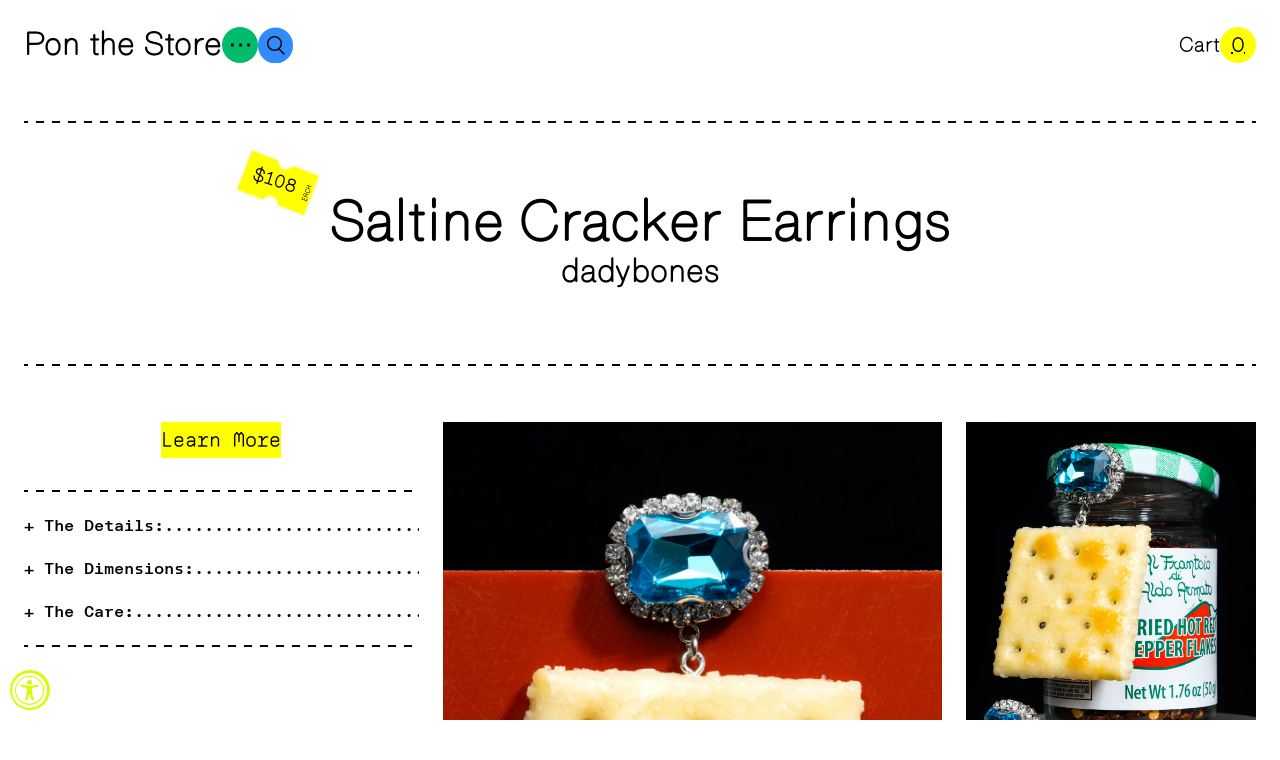

--- FILE ---
content_type: text/html; charset=utf-8
request_url: https://pontheonlinestore.com/products/saltine-cracker-earrings
body_size: 48301
content:
<!doctype html>
<html lang="en">
  <head>
    <meta charset="utf-8">
    <meta http-equiv="X-UA-Compatible" content="IE=edge">
    <meta name="viewport" content="width=device-width,initial-scale=1">
    <link rel="canonical" href="https://pontheonlinestore.com/products/saltine-cracker-earrings">
    <link rel="preconnect" href="https://cdn.shopify.com" crossorigin>

    
      <link rel="icon" type="image/png" href="//pontheonlinestore.com/cdn/shop/files/favicon_128_32x32.png?v=1697831186">
    

    <link href="//pontheonlinestore.com/cdn/shop/t/31/assets/theme.css?v=167597282788519400431752591737" rel="stylesheet" type="text/css" media="all" />


    <script>window.performance && window.performance.mark && window.performance.mark('shopify.content_for_header.start');</script><meta name="google-site-verification" content="NRLPAJ_aSyUT7k6APkiHfvr753HF1no3gjI5SbzJzY0">
<meta id="shopify-digital-wallet" name="shopify-digital-wallet" content="/34373369989/digital_wallets/dialog">
<meta name="shopify-checkout-api-token" content="1093285be044adfedf6935d76b71fd8b">
<meta id="in-context-paypal-metadata" data-shop-id="34373369989" data-venmo-supported="true" data-environment="production" data-locale="en_US" data-paypal-v4="true" data-currency="USD">
<link rel="alternate" type="application/json+oembed" href="https://pontheonlinestore.com/products/saltine-cracker-earrings.oembed">
<script async="async" src="/checkouts/internal/preloads.js?locale=en-US"></script>
<link rel="preconnect" href="https://shop.app" crossorigin="anonymous">
<script async="async" src="https://shop.app/checkouts/internal/preloads.js?locale=en-US&shop_id=34373369989" crossorigin="anonymous"></script>
<script id="apple-pay-shop-capabilities" type="application/json">{"shopId":34373369989,"countryCode":"US","currencyCode":"USD","merchantCapabilities":["supports3DS"],"merchantId":"gid:\/\/shopify\/Shop\/34373369989","merchantName":"Pon The Store","requiredBillingContactFields":["postalAddress","email","phone"],"requiredShippingContactFields":["postalAddress","email","phone"],"shippingType":"shipping","supportedNetworks":["visa","masterCard","amex","discover","elo","jcb"],"total":{"type":"pending","label":"Pon The Store","amount":"1.00"},"shopifyPaymentsEnabled":true,"supportsSubscriptions":true}</script>
<script id="shopify-features" type="application/json">{"accessToken":"1093285be044adfedf6935d76b71fd8b","betas":["rich-media-storefront-analytics"],"domain":"pontheonlinestore.com","predictiveSearch":true,"shopId":34373369989,"locale":"en"}</script>
<script>var Shopify = Shopify || {};
Shopify.shop = "pontheonlinestore.myshopify.com";
Shopify.locale = "en";
Shopify.currency = {"active":"USD","rate":"1.0"};
Shopify.country = "US";
Shopify.theme = {"name":"Cópia de Main Theme 07\/15","id":127715901573,"schema_name":"Development","schema_version":"1.0.0","theme_store_id":null,"role":"main"};
Shopify.theme.handle = "null";
Shopify.theme.style = {"id":null,"handle":null};
Shopify.cdnHost = "pontheonlinestore.com/cdn";
Shopify.routes = Shopify.routes || {};
Shopify.routes.root = "/";</script>
<script type="module">!function(o){(o.Shopify=o.Shopify||{}).modules=!0}(window);</script>
<script>!function(o){function n(){var o=[];function n(){o.push(Array.prototype.slice.apply(arguments))}return n.q=o,n}var t=o.Shopify=o.Shopify||{};t.loadFeatures=n(),t.autoloadFeatures=n()}(window);</script>
<script>
  window.ShopifyPay = window.ShopifyPay || {};
  window.ShopifyPay.apiHost = "shop.app\/pay";
  window.ShopifyPay.redirectState = null;
</script>
<script id="shop-js-analytics" type="application/json">{"pageType":"product"}</script>
<script defer="defer" async type="module" src="//pontheonlinestore.com/cdn/shopifycloud/shop-js/modules/v2/client.init-shop-cart-sync_C5BV16lS.en.esm.js"></script>
<script defer="defer" async type="module" src="//pontheonlinestore.com/cdn/shopifycloud/shop-js/modules/v2/chunk.common_CygWptCX.esm.js"></script>
<script type="module">
  await import("//pontheonlinestore.com/cdn/shopifycloud/shop-js/modules/v2/client.init-shop-cart-sync_C5BV16lS.en.esm.js");
await import("//pontheonlinestore.com/cdn/shopifycloud/shop-js/modules/v2/chunk.common_CygWptCX.esm.js");

  window.Shopify.SignInWithShop?.initShopCartSync?.({"fedCMEnabled":true,"windoidEnabled":true});

</script>
<script>
  window.Shopify = window.Shopify || {};
  if (!window.Shopify.featureAssets) window.Shopify.featureAssets = {};
  window.Shopify.featureAssets['shop-js'] = {"shop-cart-sync":["modules/v2/client.shop-cart-sync_ZFArdW7E.en.esm.js","modules/v2/chunk.common_CygWptCX.esm.js"],"init-fed-cm":["modules/v2/client.init-fed-cm_CmiC4vf6.en.esm.js","modules/v2/chunk.common_CygWptCX.esm.js"],"shop-button":["modules/v2/client.shop-button_tlx5R9nI.en.esm.js","modules/v2/chunk.common_CygWptCX.esm.js"],"shop-cash-offers":["modules/v2/client.shop-cash-offers_DOA2yAJr.en.esm.js","modules/v2/chunk.common_CygWptCX.esm.js","modules/v2/chunk.modal_D71HUcav.esm.js"],"init-windoid":["modules/v2/client.init-windoid_sURxWdc1.en.esm.js","modules/v2/chunk.common_CygWptCX.esm.js"],"shop-toast-manager":["modules/v2/client.shop-toast-manager_ClPi3nE9.en.esm.js","modules/v2/chunk.common_CygWptCX.esm.js"],"init-shop-email-lookup-coordinator":["modules/v2/client.init-shop-email-lookup-coordinator_B8hsDcYM.en.esm.js","modules/v2/chunk.common_CygWptCX.esm.js"],"init-shop-cart-sync":["modules/v2/client.init-shop-cart-sync_C5BV16lS.en.esm.js","modules/v2/chunk.common_CygWptCX.esm.js"],"avatar":["modules/v2/client.avatar_BTnouDA3.en.esm.js"],"pay-button":["modules/v2/client.pay-button_FdsNuTd3.en.esm.js","modules/v2/chunk.common_CygWptCX.esm.js"],"init-customer-accounts":["modules/v2/client.init-customer-accounts_DxDtT_ad.en.esm.js","modules/v2/client.shop-login-button_C5VAVYt1.en.esm.js","modules/v2/chunk.common_CygWptCX.esm.js","modules/v2/chunk.modal_D71HUcav.esm.js"],"init-shop-for-new-customer-accounts":["modules/v2/client.init-shop-for-new-customer-accounts_ChsxoAhi.en.esm.js","modules/v2/client.shop-login-button_C5VAVYt1.en.esm.js","modules/v2/chunk.common_CygWptCX.esm.js","modules/v2/chunk.modal_D71HUcav.esm.js"],"shop-login-button":["modules/v2/client.shop-login-button_C5VAVYt1.en.esm.js","modules/v2/chunk.common_CygWptCX.esm.js","modules/v2/chunk.modal_D71HUcav.esm.js"],"init-customer-accounts-sign-up":["modules/v2/client.init-customer-accounts-sign-up_CPSyQ0Tj.en.esm.js","modules/v2/client.shop-login-button_C5VAVYt1.en.esm.js","modules/v2/chunk.common_CygWptCX.esm.js","modules/v2/chunk.modal_D71HUcav.esm.js"],"shop-follow-button":["modules/v2/client.shop-follow-button_Cva4Ekp9.en.esm.js","modules/v2/chunk.common_CygWptCX.esm.js","modules/v2/chunk.modal_D71HUcav.esm.js"],"checkout-modal":["modules/v2/client.checkout-modal_BPM8l0SH.en.esm.js","modules/v2/chunk.common_CygWptCX.esm.js","modules/v2/chunk.modal_D71HUcav.esm.js"],"lead-capture":["modules/v2/client.lead-capture_Bi8yE_yS.en.esm.js","modules/v2/chunk.common_CygWptCX.esm.js","modules/v2/chunk.modal_D71HUcav.esm.js"],"shop-login":["modules/v2/client.shop-login_D6lNrXab.en.esm.js","modules/v2/chunk.common_CygWptCX.esm.js","modules/v2/chunk.modal_D71HUcav.esm.js"],"payment-terms":["modules/v2/client.payment-terms_CZxnsJam.en.esm.js","modules/v2/chunk.common_CygWptCX.esm.js","modules/v2/chunk.modal_D71HUcav.esm.js"]};
</script>
<script>(function() {
  var isLoaded = false;
  function asyncLoad() {
    if (isLoaded) return;
    isLoaded = true;
    var urls = ["https:\/\/chimpstatic.com\/mcjs-connected\/js\/users\/62bfebd452d04217b10845e47\/6d9d1a38a86e4cae71db432c3.js?shop=pontheonlinestore.myshopify.com","https:\/\/cdn.shopify.com\/s\/files\/1\/0343\/7336\/9989\/t\/20\/assets\/subscribe-it.js?v=1697893189\u0026shop=pontheonlinestore.myshopify.com"];
    for (var i = 0; i < urls.length; i++) {
      var s = document.createElement('script');
      s.type = 'text/javascript';
      s.async = true;
      s.src = urls[i];
      var x = document.getElementsByTagName('script')[0];
      x.parentNode.insertBefore(s, x);
    }
  };
  if(window.attachEvent) {
    window.attachEvent('onload', asyncLoad);
  } else {
    window.addEventListener('load', asyncLoad, false);
  }
})();</script>
<script id="__st">var __st={"a":34373369989,"offset":-18000,"reqid":"c45883e5-611f-4004-8cda-ab9eddb89bb0-1768665447","pageurl":"pontheonlinestore.com\/products\/saltine-cracker-earrings","u":"ea51d48df3af","p":"product","rtyp":"product","rid":6798114193541};</script>
<script>window.ShopifyPaypalV4VisibilityTracking = true;</script>
<script id="captcha-bootstrap">!function(){'use strict';const t='contact',e='account',n='new_comment',o=[[t,t],['blogs',n],['comments',n],[t,'customer']],c=[[e,'customer_login'],[e,'guest_login'],[e,'recover_customer_password'],[e,'create_customer']],r=t=>t.map((([t,e])=>`form[action*='/${t}']:not([data-nocaptcha='true']) input[name='form_type'][value='${e}']`)).join(','),a=t=>()=>t?[...document.querySelectorAll(t)].map((t=>t.form)):[];function s(){const t=[...o],e=r(t);return a(e)}const i='password',u='form_key',d=['recaptcha-v3-token','g-recaptcha-response','h-captcha-response',i],f=()=>{try{return window.sessionStorage}catch{return}},m='__shopify_v',_=t=>t.elements[u];function p(t,e,n=!1){try{const o=window.sessionStorage,c=JSON.parse(o.getItem(e)),{data:r}=function(t){const{data:e,action:n}=t;return t[m]||n?{data:e,action:n}:{data:t,action:n}}(c);for(const[e,n]of Object.entries(r))t.elements[e]&&(t.elements[e].value=n);n&&o.removeItem(e)}catch(o){console.error('form repopulation failed',{error:o})}}const l='form_type',E='cptcha';function T(t){t.dataset[E]=!0}const w=window,h=w.document,L='Shopify',v='ce_forms',y='captcha';let A=!1;((t,e)=>{const n=(g='f06e6c50-85a8-45c8-87d0-21a2b65856fe',I='https://cdn.shopify.com/shopifycloud/storefront-forms-hcaptcha/ce_storefront_forms_captcha_hcaptcha.v1.5.2.iife.js',D={infoText:'Protected by hCaptcha',privacyText:'Privacy',termsText:'Terms'},(t,e,n)=>{const o=w[L][v],c=o.bindForm;if(c)return c(t,g,e,D).then(n);var r;o.q.push([[t,g,e,D],n]),r=I,A||(h.body.append(Object.assign(h.createElement('script'),{id:'captcha-provider',async:!0,src:r})),A=!0)});var g,I,D;w[L]=w[L]||{},w[L][v]=w[L][v]||{},w[L][v].q=[],w[L][y]=w[L][y]||{},w[L][y].protect=function(t,e){n(t,void 0,e),T(t)},Object.freeze(w[L][y]),function(t,e,n,w,h,L){const[v,y,A,g]=function(t,e,n){const i=e?o:[],u=t?c:[],d=[...i,...u],f=r(d),m=r(i),_=r(d.filter((([t,e])=>n.includes(e))));return[a(f),a(m),a(_),s()]}(w,h,L),I=t=>{const e=t.target;return e instanceof HTMLFormElement?e:e&&e.form},D=t=>v().includes(t);t.addEventListener('submit',(t=>{const e=I(t);if(!e)return;const n=D(e)&&!e.dataset.hcaptchaBound&&!e.dataset.recaptchaBound,o=_(e),c=g().includes(e)&&(!o||!o.value);(n||c)&&t.preventDefault(),c&&!n&&(function(t){try{if(!f())return;!function(t){const e=f();if(!e)return;const n=_(t);if(!n)return;const o=n.value;o&&e.removeItem(o)}(t);const e=Array.from(Array(32),(()=>Math.random().toString(36)[2])).join('');!function(t,e){_(t)||t.append(Object.assign(document.createElement('input'),{type:'hidden',name:u})),t.elements[u].value=e}(t,e),function(t,e){const n=f();if(!n)return;const o=[...t.querySelectorAll(`input[type='${i}']`)].map((({name:t})=>t)),c=[...d,...o],r={};for(const[a,s]of new FormData(t).entries())c.includes(a)||(r[a]=s);n.setItem(e,JSON.stringify({[m]:1,action:t.action,data:r}))}(t,e)}catch(e){console.error('failed to persist form',e)}}(e),e.submit())}));const S=(t,e)=>{t&&!t.dataset[E]&&(n(t,e.some((e=>e===t))),T(t))};for(const o of['focusin','change'])t.addEventListener(o,(t=>{const e=I(t);D(e)&&S(e,y())}));const B=e.get('form_key'),M=e.get(l),P=B&&M;t.addEventListener('DOMContentLoaded',(()=>{const t=y();if(P)for(const e of t)e.elements[l].value===M&&p(e,B);[...new Set([...A(),...v().filter((t=>'true'===t.dataset.shopifyCaptcha))])].forEach((e=>S(e,t)))}))}(h,new URLSearchParams(w.location.search),n,t,e,['guest_login'])})(!0,!0)}();</script>
<script integrity="sha256-4kQ18oKyAcykRKYeNunJcIwy7WH5gtpwJnB7kiuLZ1E=" data-source-attribution="shopify.loadfeatures" defer="defer" src="//pontheonlinestore.com/cdn/shopifycloud/storefront/assets/storefront/load_feature-a0a9edcb.js" crossorigin="anonymous"></script>
<script crossorigin="anonymous" defer="defer" src="//pontheonlinestore.com/cdn/shopifycloud/storefront/assets/shopify_pay/storefront-65b4c6d7.js?v=20250812"></script>
<script data-source-attribution="shopify.dynamic_checkout.dynamic.init">var Shopify=Shopify||{};Shopify.PaymentButton=Shopify.PaymentButton||{isStorefrontPortableWallets:!0,init:function(){window.Shopify.PaymentButton.init=function(){};var t=document.createElement("script");t.src="https://pontheonlinestore.com/cdn/shopifycloud/portable-wallets/latest/portable-wallets.en.js",t.type="module",document.head.appendChild(t)}};
</script>
<script data-source-attribution="shopify.dynamic_checkout.buyer_consent">
  function portableWalletsHideBuyerConsent(e){var t=document.getElementById("shopify-buyer-consent"),n=document.getElementById("shopify-subscription-policy-button");t&&n&&(t.classList.add("hidden"),t.setAttribute("aria-hidden","true"),n.removeEventListener("click",e))}function portableWalletsShowBuyerConsent(e){var t=document.getElementById("shopify-buyer-consent"),n=document.getElementById("shopify-subscription-policy-button");t&&n&&(t.classList.remove("hidden"),t.removeAttribute("aria-hidden"),n.addEventListener("click",e))}window.Shopify?.PaymentButton&&(window.Shopify.PaymentButton.hideBuyerConsent=portableWalletsHideBuyerConsent,window.Shopify.PaymentButton.showBuyerConsent=portableWalletsShowBuyerConsent);
</script>
<script data-source-attribution="shopify.dynamic_checkout.cart.bootstrap">document.addEventListener("DOMContentLoaded",(function(){function t(){return document.querySelector("shopify-accelerated-checkout-cart, shopify-accelerated-checkout")}if(t())Shopify.PaymentButton.init();else{new MutationObserver((function(e,n){t()&&(Shopify.PaymentButton.init(),n.disconnect())})).observe(document.body,{childList:!0,subtree:!0})}}));
</script>
<script id='scb4127' type='text/javascript' async='' src='https://pontheonlinestore.com/cdn/shopifycloud/privacy-banner/storefront-banner.js'></script><link id="shopify-accelerated-checkout-styles" rel="stylesheet" media="screen" href="https://pontheonlinestore.com/cdn/shopifycloud/portable-wallets/latest/accelerated-checkout-backwards-compat.css" crossorigin="anonymous">
<style id="shopify-accelerated-checkout-cart">
        #shopify-buyer-consent {
  margin-top: 1em;
  display: inline-block;
  width: 100%;
}

#shopify-buyer-consent.hidden {
  display: none;
}

#shopify-subscription-policy-button {
  background: none;
  border: none;
  padding: 0;
  text-decoration: underline;
  font-size: inherit;
  cursor: pointer;
}

#shopify-subscription-policy-button::before {
  box-shadow: none;
}

      </style>

<script>window.performance && window.performance.mark && window.performance.mark('shopify.content_for_header.end');</script>
  <!-- BEGIN app block: shopify://apps/smart-seo/blocks/smartseo/7b0a6064-ca2e-4392-9a1d-8c43c942357b --><meta name="smart-seo-integrated" content="true" /><!-- metatagsSavedToSEOFields: false --><!-- BEGIN app snippet: smartseo.custom.schemas.jsonld --><!-- END app snippet --><!-- BEGIN app snippet: smartseo.product.metatags --><!-- product_seo_template_metafield:  --><title>Saltine Cracker Earrings</title>
<meta name="description" content="The Details: The earrings feature a real glazed saltine cracker measuring 2x2 inches, with an aqua blue rhinestone and sterling silver ear stud. The Dimensions: Cracker 2x2&quot; with aqua blue rhinestone and sterling silver ear stud The Care: Although all real food is used to make this jewelry, please DO NOT EAT &amp;amp; keep" />
<meta name="smartseo-timestamp" content="0" /><!-- END app snippet --><!-- BEGIN app snippet: smartseo.product.jsonld -->


<!--JSON-LD data generated by Smart SEO-->
<script type="application/ld+json">
    {
        "@context": "https://schema.org/",
        "@type":"Product",
        "url": "https://pontheonlinestore.com/products/saltine-cracker-earrings",
        "name": "Saltine Cracker Earrings",
        "image": "https://pontheonlinestore.com/cdn/shop/products/Saltine_Earrings_3.jpg?v=1677791488",
        "description": "The Details:The earrings feature a real glazed saltine cracker measuring 2x2 inches, with an aqua blue rhinestone and sterling silver ear stud.The Dimensions:Cracker 2x2&quot; with aqua blue rhinestone and sterling silver ear studThe Care:Although all real food is used to make this jewelry, pleas...",
        "brand": {
            "@type": "Brand",
            "name": "dadybones"
        },"offers": [
                    {
                        "@type": "Offer",
                        "priceCurrency": "USD",
                        "price": "108.00",
                        "priceValidUntil": "2026-04-17",
                        "availability": "https://schema.org/OutOfStock",
                        "itemCondition": "https://schema.org/NewCondition",
                        "url": "https://pontheonlinestore.com/products/saltine-cracker-earrings?variant=40136255570053",
                        "seller": {
    "@context": "https://schema.org",
    "@type": "Organization",
    "name": "Pon The Store",
    "description": "Pon och Novack (PON) is a mother daughter collaboration started by Madde Pontin and her mother Laura Novack. PON is an online store in which Mother and Daughter collaborate with each other and other artists to curate a general store centering around home wares that occupy the domestic space."}
                    }
        ]}
</script><!-- END app snippet --><!-- BEGIN app snippet: smartseo.breadcrumbs.jsonld --><!--JSON-LD data generated by Smart SEO-->
<script type="application/ld+json">
    {
        "@context": "https://schema.org",
        "@type": "BreadcrumbList",
        "itemListElement": [
            {
                "@type": "ListItem",
                "position": 1,
                "item": {
                    "@type": "Website",
                    "@id": "https://pontheonlinestore.com",
                    "name": "Home"
                }
            },
            {
                "@type": "ListItem",
                "position": 2,
                "item": {
                    "@type": "WebPage",
                    "@id": "https://pontheonlinestore.com/products/saltine-cracker-earrings",
                    "name": "Saltine Cracker Earrings"
                }
            }
        ]
    }
</script><!-- END app snippet --><!-- END app block --><script src="https://cdn.shopify.com/extensions/b41074e5-57a8-4843-a6e6-1cf28f5b384a/appikon-back-in-stock-19/assets/subscribe_it_js.js" type="text/javascript" defer="defer"></script>
<script src="https://cdn.shopify.com/extensions/019a0131-ca1b-7172-a6b1-2fadce39ca6e/accessibly-28/assets/acc-main.js" type="text/javascript" defer="defer"></script>
<meta property="og:image" content="https://cdn.shopify.com/s/files/1/0343/7336/9989/products/Saltine_Earrings_3.jpg?v=1677791488" />
<meta property="og:image:secure_url" content="https://cdn.shopify.com/s/files/1/0343/7336/9989/products/Saltine_Earrings_3.jpg?v=1677791488" />
<meta property="og:image:width" content="3559" />
<meta property="og:image:height" content="5338" />
<link href="https://monorail-edge.shopifysvc.com" rel="dns-prefetch">
<script>(function(){if ("sendBeacon" in navigator && "performance" in window) {try {var session_token_from_headers = performance.getEntriesByType('navigation')[0].serverTiming.find(x => x.name == '_s').description;} catch {var session_token_from_headers = undefined;}var session_cookie_matches = document.cookie.match(/_shopify_s=([^;]*)/);var session_token_from_cookie = session_cookie_matches && session_cookie_matches.length === 2 ? session_cookie_matches[1] : "";var session_token = session_token_from_headers || session_token_from_cookie || "";function handle_abandonment_event(e) {var entries = performance.getEntries().filter(function(entry) {return /monorail-edge.shopifysvc.com/.test(entry.name);});if (!window.abandonment_tracked && entries.length === 0) {window.abandonment_tracked = true;var currentMs = Date.now();var navigation_start = performance.timing.navigationStart;var payload = {shop_id: 34373369989,url: window.location.href,navigation_start,duration: currentMs - navigation_start,session_token,page_type: "product"};window.navigator.sendBeacon("https://monorail-edge.shopifysvc.com/v1/produce", JSON.stringify({schema_id: "online_store_buyer_site_abandonment/1.1",payload: payload,metadata: {event_created_at_ms: currentMs,event_sent_at_ms: currentMs}}));}}window.addEventListener('pagehide', handle_abandonment_event);}}());</script>
<script id="web-pixels-manager-setup">(function e(e,d,r,n,o){if(void 0===o&&(o={}),!Boolean(null===(a=null===(i=window.Shopify)||void 0===i?void 0:i.analytics)||void 0===a?void 0:a.replayQueue)){var i,a;window.Shopify=window.Shopify||{};var t=window.Shopify;t.analytics=t.analytics||{};var s=t.analytics;s.replayQueue=[],s.publish=function(e,d,r){return s.replayQueue.push([e,d,r]),!0};try{self.performance.mark("wpm:start")}catch(e){}var l=function(){var e={modern:/Edge?\/(1{2}[4-9]|1[2-9]\d|[2-9]\d{2}|\d{4,})\.\d+(\.\d+|)|Firefox\/(1{2}[4-9]|1[2-9]\d|[2-9]\d{2}|\d{4,})\.\d+(\.\d+|)|Chrom(ium|e)\/(9{2}|\d{3,})\.\d+(\.\d+|)|(Maci|X1{2}).+ Version\/(15\.\d+|(1[6-9]|[2-9]\d|\d{3,})\.\d+)([,.]\d+|)( \(\w+\)|)( Mobile\/\w+|) Safari\/|Chrome.+OPR\/(9{2}|\d{3,})\.\d+\.\d+|(CPU[ +]OS|iPhone[ +]OS|CPU[ +]iPhone|CPU IPhone OS|CPU iPad OS)[ +]+(15[._]\d+|(1[6-9]|[2-9]\d|\d{3,})[._]\d+)([._]\d+|)|Android:?[ /-](13[3-9]|1[4-9]\d|[2-9]\d{2}|\d{4,})(\.\d+|)(\.\d+|)|Android.+Firefox\/(13[5-9]|1[4-9]\d|[2-9]\d{2}|\d{4,})\.\d+(\.\d+|)|Android.+Chrom(ium|e)\/(13[3-9]|1[4-9]\d|[2-9]\d{2}|\d{4,})\.\d+(\.\d+|)|SamsungBrowser\/([2-9]\d|\d{3,})\.\d+/,legacy:/Edge?\/(1[6-9]|[2-9]\d|\d{3,})\.\d+(\.\d+|)|Firefox\/(5[4-9]|[6-9]\d|\d{3,})\.\d+(\.\d+|)|Chrom(ium|e)\/(5[1-9]|[6-9]\d|\d{3,})\.\d+(\.\d+|)([\d.]+$|.*Safari\/(?![\d.]+ Edge\/[\d.]+$))|(Maci|X1{2}).+ Version\/(10\.\d+|(1[1-9]|[2-9]\d|\d{3,})\.\d+)([,.]\d+|)( \(\w+\)|)( Mobile\/\w+|) Safari\/|Chrome.+OPR\/(3[89]|[4-9]\d|\d{3,})\.\d+\.\d+|(CPU[ +]OS|iPhone[ +]OS|CPU[ +]iPhone|CPU IPhone OS|CPU iPad OS)[ +]+(10[._]\d+|(1[1-9]|[2-9]\d|\d{3,})[._]\d+)([._]\d+|)|Android:?[ /-](13[3-9]|1[4-9]\d|[2-9]\d{2}|\d{4,})(\.\d+|)(\.\d+|)|Mobile Safari.+OPR\/([89]\d|\d{3,})\.\d+\.\d+|Android.+Firefox\/(13[5-9]|1[4-9]\d|[2-9]\d{2}|\d{4,})\.\d+(\.\d+|)|Android.+Chrom(ium|e)\/(13[3-9]|1[4-9]\d|[2-9]\d{2}|\d{4,})\.\d+(\.\d+|)|Android.+(UC? ?Browser|UCWEB|U3)[ /]?(15\.([5-9]|\d{2,})|(1[6-9]|[2-9]\d|\d{3,})\.\d+)\.\d+|SamsungBrowser\/(5\.\d+|([6-9]|\d{2,})\.\d+)|Android.+MQ{2}Browser\/(14(\.(9|\d{2,})|)|(1[5-9]|[2-9]\d|\d{3,})(\.\d+|))(\.\d+|)|K[Aa][Ii]OS\/(3\.\d+|([4-9]|\d{2,})\.\d+)(\.\d+|)/},d=e.modern,r=e.legacy,n=navigator.userAgent;return n.match(d)?"modern":n.match(r)?"legacy":"unknown"}(),u="modern"===l?"modern":"legacy",c=(null!=n?n:{modern:"",legacy:""})[u],f=function(e){return[e.baseUrl,"/wpm","/b",e.hashVersion,"modern"===e.buildTarget?"m":"l",".js"].join("")}({baseUrl:d,hashVersion:r,buildTarget:u}),m=function(e){var d=e.version,r=e.bundleTarget,n=e.surface,o=e.pageUrl,i=e.monorailEndpoint;return{emit:function(e){var a=e.status,t=e.errorMsg,s=(new Date).getTime(),l=JSON.stringify({metadata:{event_sent_at_ms:s},events:[{schema_id:"web_pixels_manager_load/3.1",payload:{version:d,bundle_target:r,page_url:o,status:a,surface:n,error_msg:t},metadata:{event_created_at_ms:s}}]});if(!i)return console&&console.warn&&console.warn("[Web Pixels Manager] No Monorail endpoint provided, skipping logging."),!1;try{return self.navigator.sendBeacon.bind(self.navigator)(i,l)}catch(e){}var u=new XMLHttpRequest;try{return u.open("POST",i,!0),u.setRequestHeader("Content-Type","text/plain"),u.send(l),!0}catch(e){return console&&console.warn&&console.warn("[Web Pixels Manager] Got an unhandled error while logging to Monorail."),!1}}}}({version:r,bundleTarget:l,surface:e.surface,pageUrl:self.location.href,monorailEndpoint:e.monorailEndpoint});try{o.browserTarget=l,function(e){var d=e.src,r=e.async,n=void 0===r||r,o=e.onload,i=e.onerror,a=e.sri,t=e.scriptDataAttributes,s=void 0===t?{}:t,l=document.createElement("script"),u=document.querySelector("head"),c=document.querySelector("body");if(l.async=n,l.src=d,a&&(l.integrity=a,l.crossOrigin="anonymous"),s)for(var f in s)if(Object.prototype.hasOwnProperty.call(s,f))try{l.dataset[f]=s[f]}catch(e){}if(o&&l.addEventListener("load",o),i&&l.addEventListener("error",i),u)u.appendChild(l);else{if(!c)throw new Error("Did not find a head or body element to append the script");c.appendChild(l)}}({src:f,async:!0,onload:function(){if(!function(){var e,d;return Boolean(null===(d=null===(e=window.Shopify)||void 0===e?void 0:e.analytics)||void 0===d?void 0:d.initialized)}()){var d=window.webPixelsManager.init(e)||void 0;if(d){var r=window.Shopify.analytics;r.replayQueue.forEach((function(e){var r=e[0],n=e[1],o=e[2];d.publishCustomEvent(r,n,o)})),r.replayQueue=[],r.publish=d.publishCustomEvent,r.visitor=d.visitor,r.initialized=!0}}},onerror:function(){return m.emit({status:"failed",errorMsg:"".concat(f," has failed to load")})},sri:function(e){var d=/^sha384-[A-Za-z0-9+/=]+$/;return"string"==typeof e&&d.test(e)}(c)?c:"",scriptDataAttributes:o}),m.emit({status:"loading"})}catch(e){m.emit({status:"failed",errorMsg:(null==e?void 0:e.message)||"Unknown error"})}}})({shopId: 34373369989,storefrontBaseUrl: "https://pontheonlinestore.com",extensionsBaseUrl: "https://extensions.shopifycdn.com/cdn/shopifycloud/web-pixels-manager",monorailEndpoint: "https://monorail-edge.shopifysvc.com/unstable/produce_batch",surface: "storefront-renderer",enabledBetaFlags: ["2dca8a86"],webPixelsConfigList: [{"id":"272105605","configuration":"{\"config\":\"{\\\"google_tag_ids\\\":[\\\"AW-16718827827\\\",\\\"GT-TBBGFFG7\\\",\\\"G-WGM1JXVLHW\\\"],\\\"target_country\\\":\\\"US\\\",\\\"gtag_events\\\":[{\\\"type\\\":\\\"search\\\",\\\"action_label\\\":[\\\"AW-16718827827\\\",\\\"AW-16718827827\\\/VBZlCOzRqd8ZELOilKQ-\\\",\\\"G-WGM1JXVLHW\\\",\\\"G-TP07GNLXNZ\\\",\\\"MC-048Z023YMZ\\\",\\\"G-T7RXYQPDFS\\\"]},{\\\"type\\\":\\\"begin_checkout\\\",\\\"action_label\\\":[\\\"AW-16718827827\\\",\\\"AW-16718827827\\\/-wULCPLRqd8ZELOilKQ-\\\",\\\"G-WGM1JXVLHW\\\",\\\"G-TP07GNLXNZ\\\",\\\"MC-048Z023YMZ\\\",\\\"G-T7RXYQPDFS\\\"]},{\\\"type\\\":\\\"view_item\\\",\\\"action_label\\\":[\\\"AW-16718827827\\\",\\\"AW-16718827827\\\/GdBTCOnRqd8ZELOilKQ-\\\",\\\"MC-JGB6YELK5G\\\",\\\"G-WGM1JXVLHW\\\",\\\"G-TP07GNLXNZ\\\",\\\"MC-048Z023YMZ\\\",\\\"G-T7RXYQPDFS\\\"]},{\\\"type\\\":\\\"purchase\\\",\\\"action_label\\\":[\\\"AW-16718827827\\\",\\\"AW-16718827827\\\/38fcCOPRqd8ZELOilKQ-\\\",\\\"MC-JGB6YELK5G\\\",\\\"AW-16718827827\\\/67T_CIDGqd8ZELOilKQ-\\\",\\\"G-WGM1JXVLHW\\\",\\\"G-TP07GNLXNZ\\\",\\\"MC-048Z023YMZ\\\",\\\"G-T7RXYQPDFS\\\"]},{\\\"type\\\":\\\"page_view\\\",\\\"action_label\\\":[\\\"AW-16718827827\\\",\\\"AW-16718827827\\\/kFsgCObRqd8ZELOilKQ-\\\",\\\"MC-JGB6YELK5G\\\",\\\"G-WGM1JXVLHW\\\",\\\"G-TP07GNLXNZ\\\",\\\"MC-048Z023YMZ\\\",\\\"G-T7RXYQPDFS\\\"]},{\\\"type\\\":\\\"add_payment_info\\\",\\\"action_label\\\":[\\\"AW-16718827827\\\",\\\"AW-16718827827\\\/Z5rtCPXRqd8ZELOilKQ-\\\",\\\"G-WGM1JXVLHW\\\",\\\"G-TP07GNLXNZ\\\",\\\"MC-048Z023YMZ\\\",\\\"G-T7RXYQPDFS\\\"]},{\\\"type\\\":\\\"add_to_cart\\\",\\\"action_label\\\":[\\\"AW-16718827827\\\",\\\"AW-16718827827\\\/kXZwCO_Rqd8ZELOilKQ-\\\",\\\"G-WGM1JXVLHW\\\",\\\"G-TP07GNLXNZ\\\",\\\"MC-048Z023YMZ\\\",\\\"G-T7RXYQPDFS\\\"]}],\\\"enable_monitoring_mode\\\":false}\"}","eventPayloadVersion":"v1","runtimeContext":"OPEN","scriptVersion":"b2a88bafab3e21179ed38636efcd8a93","type":"APP","apiClientId":1780363,"privacyPurposes":[],"dataSharingAdjustments":{"protectedCustomerApprovalScopes":["read_customer_address","read_customer_email","read_customer_name","read_customer_personal_data","read_customer_phone"]}},{"id":"63209605","configuration":"{\"pixel_id\":\"886735098534031\",\"pixel_type\":\"facebook_pixel\",\"metaapp_system_user_token\":\"-\"}","eventPayloadVersion":"v1","runtimeContext":"OPEN","scriptVersion":"ca16bc87fe92b6042fbaa3acc2fbdaa6","type":"APP","apiClientId":2329312,"privacyPurposes":["ANALYTICS","MARKETING","SALE_OF_DATA"],"dataSharingAdjustments":{"protectedCustomerApprovalScopes":["read_customer_address","read_customer_email","read_customer_name","read_customer_personal_data","read_customer_phone"]}},{"id":"38305925","configuration":"{\"tagID\":\"2613704061334\"}","eventPayloadVersion":"v1","runtimeContext":"STRICT","scriptVersion":"18031546ee651571ed29edbe71a3550b","type":"APP","apiClientId":3009811,"privacyPurposes":["ANALYTICS","MARKETING","SALE_OF_DATA"],"dataSharingAdjustments":{"protectedCustomerApprovalScopes":["read_customer_address","read_customer_email","read_customer_name","read_customer_personal_data","read_customer_phone"]}},{"id":"37617797","eventPayloadVersion":"v1","runtimeContext":"LAX","scriptVersion":"1","type":"CUSTOM","privacyPurposes":["ANALYTICS"],"name":"Google Analytics tag (migrated)"},{"id":"shopify-app-pixel","configuration":"{}","eventPayloadVersion":"v1","runtimeContext":"STRICT","scriptVersion":"0450","apiClientId":"shopify-pixel","type":"APP","privacyPurposes":["ANALYTICS","MARKETING"]},{"id":"shopify-custom-pixel","eventPayloadVersion":"v1","runtimeContext":"LAX","scriptVersion":"0450","apiClientId":"shopify-pixel","type":"CUSTOM","privacyPurposes":["ANALYTICS","MARKETING"]}],isMerchantRequest: false,initData: {"shop":{"name":"Pon The Store","paymentSettings":{"currencyCode":"USD"},"myshopifyDomain":"pontheonlinestore.myshopify.com","countryCode":"US","storefrontUrl":"https:\/\/pontheonlinestore.com"},"customer":null,"cart":null,"checkout":null,"productVariants":[{"price":{"amount":108.0,"currencyCode":"USD"},"product":{"title":"Saltine Cracker Earrings","vendor":"dadybones","id":"6798114193541","untranslatedTitle":"Saltine Cracker Earrings","url":"\/products\/saltine-cracker-earrings","type":"Earrings"},"id":"40136255570053","image":{"src":"\/\/pontheonlinestore.com\/cdn\/shop\/products\/Saltine_Earrings_3.jpg?v=1677791488"},"sku":"","title":"Default Title","untranslatedTitle":"Default Title"}],"purchasingCompany":null},},"https://pontheonlinestore.com/cdn","fcfee988w5aeb613cpc8e4bc33m6693e112",{"modern":"","legacy":""},{"shopId":"34373369989","storefrontBaseUrl":"https:\/\/pontheonlinestore.com","extensionBaseUrl":"https:\/\/extensions.shopifycdn.com\/cdn\/shopifycloud\/web-pixels-manager","surface":"storefront-renderer","enabledBetaFlags":"[\"2dca8a86\"]","isMerchantRequest":"false","hashVersion":"fcfee988w5aeb613cpc8e4bc33m6693e112","publish":"custom","events":"[[\"page_viewed\",{}],[\"product_viewed\",{\"productVariant\":{\"price\":{\"amount\":108.0,\"currencyCode\":\"USD\"},\"product\":{\"title\":\"Saltine Cracker Earrings\",\"vendor\":\"dadybones\",\"id\":\"6798114193541\",\"untranslatedTitle\":\"Saltine Cracker Earrings\",\"url\":\"\/products\/saltine-cracker-earrings\",\"type\":\"Earrings\"},\"id\":\"40136255570053\",\"image\":{\"src\":\"\/\/pontheonlinestore.com\/cdn\/shop\/products\/Saltine_Earrings_3.jpg?v=1677791488\"},\"sku\":\"\",\"title\":\"Default Title\",\"untranslatedTitle\":\"Default Title\"}}]]"});</script><script>
  window.ShopifyAnalytics = window.ShopifyAnalytics || {};
  window.ShopifyAnalytics.meta = window.ShopifyAnalytics.meta || {};
  window.ShopifyAnalytics.meta.currency = 'USD';
  var meta = {"product":{"id":6798114193541,"gid":"gid:\/\/shopify\/Product\/6798114193541","vendor":"dadybones","type":"Earrings","handle":"saltine-cracker-earrings","variants":[{"id":40136255570053,"price":10800,"name":"Saltine Cracker Earrings","public_title":null,"sku":""}],"remote":false},"page":{"pageType":"product","resourceType":"product","resourceId":6798114193541,"requestId":"c45883e5-611f-4004-8cda-ab9eddb89bb0-1768665447"}};
  for (var attr in meta) {
    window.ShopifyAnalytics.meta[attr] = meta[attr];
  }
</script>
<script class="analytics">
  (function () {
    var customDocumentWrite = function(content) {
      var jquery = null;

      if (window.jQuery) {
        jquery = window.jQuery;
      } else if (window.Checkout && window.Checkout.$) {
        jquery = window.Checkout.$;
      }

      if (jquery) {
        jquery('body').append(content);
      }
    };

    var hasLoggedConversion = function(token) {
      if (token) {
        return document.cookie.indexOf('loggedConversion=' + token) !== -1;
      }
      return false;
    }

    var setCookieIfConversion = function(token) {
      if (token) {
        var twoMonthsFromNow = new Date(Date.now());
        twoMonthsFromNow.setMonth(twoMonthsFromNow.getMonth() + 2);

        document.cookie = 'loggedConversion=' + token + '; expires=' + twoMonthsFromNow;
      }
    }

    var trekkie = window.ShopifyAnalytics.lib = window.trekkie = window.trekkie || [];
    if (trekkie.integrations) {
      return;
    }
    trekkie.methods = [
      'identify',
      'page',
      'ready',
      'track',
      'trackForm',
      'trackLink'
    ];
    trekkie.factory = function(method) {
      return function() {
        var args = Array.prototype.slice.call(arguments);
        args.unshift(method);
        trekkie.push(args);
        return trekkie;
      };
    };
    for (var i = 0; i < trekkie.methods.length; i++) {
      var key = trekkie.methods[i];
      trekkie[key] = trekkie.factory(key);
    }
    trekkie.load = function(config) {
      trekkie.config = config || {};
      trekkie.config.initialDocumentCookie = document.cookie;
      var first = document.getElementsByTagName('script')[0];
      var script = document.createElement('script');
      script.type = 'text/javascript';
      script.onerror = function(e) {
        var scriptFallback = document.createElement('script');
        scriptFallback.type = 'text/javascript';
        scriptFallback.onerror = function(error) {
                var Monorail = {
      produce: function produce(monorailDomain, schemaId, payload) {
        var currentMs = new Date().getTime();
        var event = {
          schema_id: schemaId,
          payload: payload,
          metadata: {
            event_created_at_ms: currentMs,
            event_sent_at_ms: currentMs
          }
        };
        return Monorail.sendRequest("https://" + monorailDomain + "/v1/produce", JSON.stringify(event));
      },
      sendRequest: function sendRequest(endpointUrl, payload) {
        // Try the sendBeacon API
        if (window && window.navigator && typeof window.navigator.sendBeacon === 'function' && typeof window.Blob === 'function' && !Monorail.isIos12()) {
          var blobData = new window.Blob([payload], {
            type: 'text/plain'
          });

          if (window.navigator.sendBeacon(endpointUrl, blobData)) {
            return true;
          } // sendBeacon was not successful

        } // XHR beacon

        var xhr = new XMLHttpRequest();

        try {
          xhr.open('POST', endpointUrl);
          xhr.setRequestHeader('Content-Type', 'text/plain');
          xhr.send(payload);
        } catch (e) {
          console.log(e);
        }

        return false;
      },
      isIos12: function isIos12() {
        return window.navigator.userAgent.lastIndexOf('iPhone; CPU iPhone OS 12_') !== -1 || window.navigator.userAgent.lastIndexOf('iPad; CPU OS 12_') !== -1;
      }
    };
    Monorail.produce('monorail-edge.shopifysvc.com',
      'trekkie_storefront_load_errors/1.1',
      {shop_id: 34373369989,
      theme_id: 127715901573,
      app_name: "storefront",
      context_url: window.location.href,
      source_url: "//pontheonlinestore.com/cdn/s/trekkie.storefront.cd680fe47e6c39ca5d5df5f0a32d569bc48c0f27.min.js"});

        };
        scriptFallback.async = true;
        scriptFallback.src = '//pontheonlinestore.com/cdn/s/trekkie.storefront.cd680fe47e6c39ca5d5df5f0a32d569bc48c0f27.min.js';
        first.parentNode.insertBefore(scriptFallback, first);
      };
      script.async = true;
      script.src = '//pontheonlinestore.com/cdn/s/trekkie.storefront.cd680fe47e6c39ca5d5df5f0a32d569bc48c0f27.min.js';
      first.parentNode.insertBefore(script, first);
    };
    trekkie.load(
      {"Trekkie":{"appName":"storefront","development":false,"defaultAttributes":{"shopId":34373369989,"isMerchantRequest":null,"themeId":127715901573,"themeCityHash":"8416342363208537388","contentLanguage":"en","currency":"USD","eventMetadataId":"df68efde-7655-49e4-a41b-91850ef12cdf"},"isServerSideCookieWritingEnabled":true,"monorailRegion":"shop_domain","enabledBetaFlags":["65f19447"]},"Session Attribution":{},"S2S":{"facebookCapiEnabled":true,"source":"trekkie-storefront-renderer","apiClientId":580111}}
    );

    var loaded = false;
    trekkie.ready(function() {
      if (loaded) return;
      loaded = true;

      window.ShopifyAnalytics.lib = window.trekkie;

      var originalDocumentWrite = document.write;
      document.write = customDocumentWrite;
      try { window.ShopifyAnalytics.merchantGoogleAnalytics.call(this); } catch(error) {};
      document.write = originalDocumentWrite;

      window.ShopifyAnalytics.lib.page(null,{"pageType":"product","resourceType":"product","resourceId":6798114193541,"requestId":"c45883e5-611f-4004-8cda-ab9eddb89bb0-1768665447","shopifyEmitted":true});

      var match = window.location.pathname.match(/checkouts\/(.+)\/(thank_you|post_purchase)/)
      var token = match? match[1]: undefined;
      if (!hasLoggedConversion(token)) {
        setCookieIfConversion(token);
        window.ShopifyAnalytics.lib.track("Viewed Product",{"currency":"USD","variantId":40136255570053,"productId":6798114193541,"productGid":"gid:\/\/shopify\/Product\/6798114193541","name":"Saltine Cracker Earrings","price":"108.00","sku":"","brand":"dadybones","variant":null,"category":"Earrings","nonInteraction":true,"remote":false},undefined,undefined,{"shopifyEmitted":true});
      window.ShopifyAnalytics.lib.track("monorail:\/\/trekkie_storefront_viewed_product\/1.1",{"currency":"USD","variantId":40136255570053,"productId":6798114193541,"productGid":"gid:\/\/shopify\/Product\/6798114193541","name":"Saltine Cracker Earrings","price":"108.00","sku":"","brand":"dadybones","variant":null,"category":"Earrings","nonInteraction":true,"remote":false,"referer":"https:\/\/pontheonlinestore.com\/products\/saltine-cracker-earrings"});
      }
    });


        var eventsListenerScript = document.createElement('script');
        eventsListenerScript.async = true;
        eventsListenerScript.src = "//pontheonlinestore.com/cdn/shopifycloud/storefront/assets/shop_events_listener-3da45d37.js";
        document.getElementsByTagName('head')[0].appendChild(eventsListenerScript);

})();</script>
  <script>
  if (!window.ga || (window.ga && typeof window.ga !== 'function')) {
    window.ga = function ga() {
      (window.ga.q = window.ga.q || []).push(arguments);
      if (window.Shopify && window.Shopify.analytics && typeof window.Shopify.analytics.publish === 'function') {
        window.Shopify.analytics.publish("ga_stub_called", {}, {sendTo: "google_osp_migration"});
      }
      console.error("Shopify's Google Analytics stub called with:", Array.from(arguments), "\nSee https://help.shopify.com/manual/promoting-marketing/pixels/pixel-migration#google for more information.");
    };
    if (window.Shopify && window.Shopify.analytics && typeof window.Shopify.analytics.publish === 'function') {
      window.Shopify.analytics.publish("ga_stub_initialized", {}, {sendTo: "google_osp_migration"});
    }
  }
</script>
<script
  defer
  src="https://pontheonlinestore.com/cdn/shopifycloud/perf-kit/shopify-perf-kit-3.0.4.min.js"
  data-application="storefront-renderer"
  data-shop-id="34373369989"
  data-render-region="gcp-us-central1"
  data-page-type="product"
  data-theme-instance-id="127715901573"
  data-theme-name="Development"
  data-theme-version="1.0.0"
  data-monorail-region="shop_domain"
  data-resource-timing-sampling-rate="10"
  data-shs="true"
  data-shs-beacon="true"
  data-shs-export-with-fetch="true"
  data-shs-logs-sample-rate="1"
  data-shs-beacon-endpoint="https://pontheonlinestore.com/api/collect"
></script>
</head>

  <body class="transition-all duration-500" data-state-age-gate="closed" data-state-email-capture="closed">
    <div id="shopify-section-header" class="shopify-section"><script src="//pontheonlinestore.com/cdn/shop/t/31/assets/nav.js?v=120061075202653844541752591737" defer="defer"></script>











<div class="w-full p-[24px] pb-[24px] sm:pb-[56px] justify-between items-center inline-flex header">
  <div class="justify-start items-center gap-3 flex">
    
  <div class="font-2xl-intl">
    <a href="/" class="no-underline">
      <span class="hidden sm:block">Pon the Store</span>
      <span class="sm:hidden">Pon</span>
    </a>
  </div>

    <div class="hidden sm:block">
      
  <div class="justify-start items-center gap-2 flex">
    <div class="relative">
      <div class="w-9 h-9 px-2 py-px bg-green rounded-3xl flex-col justify-center items-center gap-2.5 inline-flex cursor-pointer openMenu open-menu-desktop">
        <svg width="19" height="4" viewBox="0 0 19 4" fill="none" xmlns="http://www.w3.org/2000/svg">
  <path d="M0 3.4642V0.535782H2.82744V3.4642H0Z" fill="#120703"/>
  <path d="M8.08629 3.4642V0.535782H10.9137V3.4642H8.08629Z" fill="#120703"/>
  <path d="M16.1726 3.4642V0.535782H19V3.4642H16.1726Z" fill="#120703"/>
</svg>

      </div>
      <div class="hidden sm:block absolute left-0 top-0 nav opacity-0 pointer-events-none h-0 overflow-hidden z-[4]">
        
  <div class="flex flex-col gap-y-[16px] sm:gap-y-[4px] items-center sm:items-start">
    
      <a href="/collections/kitchen" class="block w-fit no-underline">
        <div class="bg-orange px-[8px] h-[42px] sm:h-[35px] font-2xl-intl sm:font-xl-intl w-fit">
          Kitchen
        </div>
      </a>
    
      <a href="/collections/living" class="block w-fit no-underline">
        <div class="bg-pink px-[8px] h-[42px] sm:h-[35px] font-2xl-intl sm:font-xl-intl w-fit">
          Living
        </div>
      </a>
    
      <a href="/collections/office" class="block w-fit no-underline">
        <div class="bg-lightOrange px-[8px] h-[42px] sm:h-[35px] font-2xl-intl sm:font-xl-intl w-fit">
          Office
        </div>
      </a>
    
      <a href="/collections/bath" class="block w-fit no-underline">
        <div class="bg-teal px-[8px] h-[42px] sm:h-[35px] font-2xl-intl sm:font-xl-intl w-fit">
          Bath
        </div>
      </a>
    
      <a href="/collections/grocery" class="block w-fit no-underline">
        <div class="bg-darkGreen px-[8px] h-[42px] sm:h-[35px] font-2xl-intl sm:font-xl-intl w-fit">
          Grocery
        </div>
      </a>
    
      <a href="/collections/accessories" class="block w-fit no-underline">
        <div class="bg-hotPink px-[8px] h-[42px] sm:h-[35px] font-2xl-intl sm:font-xl-intl w-fit">
          Accessories
        </div>
      </a>
    
      <a href="/collections/shop-all" class="block w-fit no-underline">
        <div class="bg-limeGreen px-[8px] h-[42px] sm:h-[35px] font-2xl-intl sm:font-xl-intl w-fit">
          Shop All
        </div>
      </a>
    
      <a href="/collections/sale" class="block w-fit no-underline">
        <div class="bg-red px-[8px] h-[42px] sm:h-[35px] font-2xl-intl sm:font-xl-intl w-fit">
          Sale
        </div>
      </a>
    
      <a href="/pages/info?view=info" class="block w-fit no-underline">
        <div class="bg-pink px-[8px] h-[42px] sm:h-[35px] font-2xl-intl sm:font-xl-intl w-fit">
          Info
        </div>
      </a>
    
      <a href="/account/login" class="block w-fit no-underline">
        <div class="bg-purple px-[8px] h-[42px] sm:h-[35px] font-2xl-intl sm:font-xl-intl w-fit">
          Login
        </div>
      </a>
    
    <div class="hidden sm:block">
      <div class="bg-yellow w-[35px] h-[35px] rounded-[30px] flex justify-center items-center cursor-pointer closeMenu">
  <div class="w-[19px] h-[19px]">
    <svg width="19" height="19" viewBox="0 0 19 19" fill="none" xmlns="http://www.w3.org/2000/svg">
      <path d="M1 1L18 18M18 1L1 18" stroke="#120703" stroke-linecap="round"/>
    </svg>
  </div>
</div>

    </div>
  </div>

      </div>
    </div>
    <form class="search-form-desktop no-close-search" action="/search">
      <div class="flex gap-x-[4px] no-close-search">
        <div class="w-0 overflow-hidden search-input-desktop-container bg-blue flex items-center pb-[4px] no-close-search">
          <input
            class="bg-blue search-input-desktop outline-0 h-[32px] no-close-search"
            placeholder="Search the store"
            name="q"
            value="" />
        </div>
        <div class="search-button-desktop no-close-search">
          
  <div class="search-button cursor-pointer no-close-search w-[35px] h-[36px] no-close-nav">
    <svg
  class="no-close-search no-close-nav"
  width="100%"
  height="100%"
  viewBox="0 0 35 36"
  fill="none"
  xmlns="http://www.w3.org/2000/svg">
  <rect
    class="no-close-search no-close-nav"
    y="0.5"
    width="100%"
    height="100%"
    rx="17.5"
    fill="#2E8CFF" />
  <path
    class="no-close-search no-close-nav"
    fill-rule="evenodd"
    clip-rule="evenodd"
    d="M22.5 16.5C22.5 19.8137 19.8137 22.5 16.5 22.5C13.1863 22.5 10.5 19.8137 10.5 16.5C10.5 13.1863 13.1863 10.5 16.5 10.5C19.8137 10.5 22.5 13.1863 22.5 16.5ZM20.6725 22.7331C19.4796 23.5333 18.0443 24 16.5 24C12.3579 24 9 20.6421 9 16.5C9 12.3579 12.3579 9 16.5 9C20.6421 9 24 12.3579 24 16.5C24 18.5556 23.173 20.4181 21.8335 21.7729L26.5303 26.4697C26.8232 26.7626 26.8232 27.2374 26.5303 27.5303C26.2374 27.8232 25.7626 27.8232 25.4697 27.5303L20.6725 22.7331Z"
    fill="#120703" />
</svg>
  </div>


        </div>
      </div>
    </form>
  </div>

    </div>
  </div>
  <div class="pl-2 rounded-sm justify-start items-center gap-2 flex font-lg-intl">
    <div class="hidden sm:block text-center text-stone-950 text-xl font-normal leading-tight">Cart</div>
    <div class="sm:hidden">
      <div class="justify-start items-center gap-2 flex">
        <div class="relative">
          <div class="w-9 h-9 px-2 py-px bg-green rounded-3xl flex-col justify-center items-center gap-2.5 inline-flex cursor-pointer openMenu">
            <svg width="19" height="4" viewBox="0 0 19 4" fill="none" xmlns="http://www.w3.org/2000/svg">
  <path d="M0 3.4642V0.535782H2.82744V3.4642H0Z" fill="#120703"/>
  <path d="M8.08629 3.4642V0.535782H10.9137V3.4642H8.08629Z" fill="#120703"/>
  <path d="M16.1726 3.4642V0.535782H19V3.4642H16.1726Z" fill="#120703"/>
</svg>

          </div>
        </div>
        <div class="header-search-mobile">
          
  <div class="search-button cursor-pointer no-close-search w-[35px] h-[36px] no-close-nav">
    <svg
  class="no-close-search no-close-nav"
  width="100%"
  height="100%"
  viewBox="0 0 35 36"
  fill="none"
  xmlns="http://www.w3.org/2000/svg">
  <rect
    class="no-close-search no-close-nav"
    y="0.5"
    width="100%"
    height="100%"
    rx="17.5"
    fill="#2E8CFF" />
  <path
    class="no-close-search no-close-nav"
    fill-rule="evenodd"
    clip-rule="evenodd"
    d="M22.5 16.5C22.5 19.8137 19.8137 22.5 16.5 22.5C13.1863 22.5 10.5 19.8137 10.5 16.5C10.5 13.1863 13.1863 10.5 16.5 10.5C19.8137 10.5 22.5 13.1863 22.5 16.5ZM20.6725 22.7331C19.4796 23.5333 18.0443 24 16.5 24C12.3579 24 9 20.6421 9 16.5C9 12.3579 12.3579 9 16.5 9C20.6421 9 24 12.3579 24 16.5C24 18.5556 23.173 20.4181 21.8335 21.7729L26.5303 26.4697C26.8232 26.7626 26.8232 27.2374 26.5303 27.5303C26.2374 27.8232 25.7626 27.8232 25.4697 27.5303L20.6725 22.7331Z"
    fill="#120703" />
</svg>
  </div>


        </div>
      </div>
    </div>
    
  <a href="/cart">
    <div class="w-9 h-9 bg-yellow rounded-full flex-col justify-center items-center gap-2.5 inline-flex cursor-pointer">
      0
    </div>
  </a>

  </div>
</div>


<div class="sm:hidden nav opacity-0 pointer-events-none bg-white absolute inset-0 flex flex-col z-30 no-close-nav">
  <div class="flex justify-between h-fit grow-0 shrink-0 absolute top-0 left-0 pt-[24px] px-[24px] no-close-nav z-[5]">
    <a href="/" class="no-underline">
      
  <div class="font-2xl-intl">
    <a href="/" class="no-underline">
      <span class="hidden sm:block">Pon the Store</span>
      <span class="sm:hidden">Pon</span>
    </a>
  </div>

    </a>
  </div>
  <div class="absolute top-0 right-0 pt-[24px] px-[24px] no-close-nav z-[5]">
    <div class="bg- w-[35px] h-[35px] rounded-[30px] flex justify-center items-center cursor-pointer closeMenu">
  <div class="w-[19px] h-[19px]">
    <svg width="19" height="19" viewBox="0 0 19 19" fill="none" xmlns="http://www.w3.org/2000/svg">
      <path d="M1 1L18 18M18 1L1 18" stroke="#120703" stroke-linecap="round"/>
    </svg>
  </div>
</div>

  </div>
  <div class="grow flex justify-center items-center no-close-nav absolute inset-0 z-[4] overflow-scroll pt-[16px]">
    <div class="flex flex-col gap-y-[16px] sm:gap-y-[4px] items-center sm:items-start no-close-nav">
      
        <a href="/collections/kitchen" class="block w-fit no-underline no-close-nav">
          <div class="bg-orange px-[8px] h-[36px] sm:h-[35px] font-xl-intl sm:font-xl-intl w-fit no-close-nav">
            Kitchen
          </div>
        </a>
      
        <a href="/collections/living" class="block w-fit no-underline no-close-nav">
          <div class="bg-pink px-[8px] h-[36px] sm:h-[35px] font-xl-intl sm:font-xl-intl w-fit no-close-nav">
            Living
          </div>
        </a>
      
        <a href="/collections/office" class="block w-fit no-underline no-close-nav">
          <div class="bg-lightOrange px-[8px] h-[36px] sm:h-[35px] font-xl-intl sm:font-xl-intl w-fit no-close-nav">
            Office
          </div>
        </a>
      
        <a href="/collections/bath" class="block w-fit no-underline no-close-nav">
          <div class="bg-teal px-[8px] h-[36px] sm:h-[35px] font-xl-intl sm:font-xl-intl w-fit no-close-nav">
            Bath
          </div>
        </a>
      
        <a href="/collections/grocery" class="block w-fit no-underline no-close-nav">
          <div class="bg-darkGreen px-[8px] h-[36px] sm:h-[35px] font-xl-intl sm:font-xl-intl w-fit no-close-nav">
            Grocery
          </div>
        </a>
      
        <a href="/collections/accessories" class="block w-fit no-underline no-close-nav">
          <div class="bg-hotPink px-[8px] h-[36px] sm:h-[35px] font-xl-intl sm:font-xl-intl w-fit no-close-nav">
            Accessories
          </div>
        </a>
      
        <a href="/collections/shop-all" class="block w-fit no-underline no-close-nav">
          <div class="bg-limeGreen px-[8px] h-[36px] sm:h-[35px] font-xl-intl sm:font-xl-intl w-fit no-close-nav">
            Shop All
          </div>
        </a>
      
        <a href="/collections/sale" class="block w-fit no-underline no-close-nav">
          <div class="bg-red px-[8px] h-[36px] sm:h-[35px] font-xl-intl sm:font-xl-intl w-fit no-close-nav">
            Sale
          </div>
        </a>
      
        <a href="/pages/info?view=info" class="block w-fit no-underline no-close-nav">
          <div class="bg-pink px-[8px] h-[36px] sm:h-[35px] font-xl-intl sm:font-xl-intl w-fit no-close-nav">
            Info
          </div>
        </a>
      
        <a href="/account/login" class="block w-fit no-underline no-close-nav">
          <div class="bg-purple px-[8px] h-[36px] sm:h-[35px] font-xl-intl sm:font-xl-intl w-fit no-close-nav">
            Login
          </div>
        </a>
      
      <mobile-search>
        <form class="search-form-mobile flex gap-x-[4px] no-close-nav" action="/search">
          <div class="bg-blue px-[8px] h-[36px] search-input-mobile-container flex justify-center no-close-nav">
            <input
              class="w-[80px] bg-blue search-input-mobile no-close-nav"
              placeholder="Search"
              name="q"
            >
          </div>
          <div class="hidden search-button-mobile no-close-nav">
            <div class="w-[36px] h-[36px] no-close-nav">
              <svg
  class="no-close-search no-close-nav"
  width="100%"
  height="100%"
  viewBox="0 0 35 36"
  fill="none"
  xmlns="http://www.w3.org/2000/svg">
  <rect
    class="no-close-search no-close-nav"
    y="0.5"
    width="100%"
    height="100%"
    rx="17.5"
    fill="#2E8CFF" />
  <path
    class="no-close-search no-close-nav"
    fill-rule="evenodd"
    clip-rule="evenodd"
    d="M22.5 16.5C22.5 19.8137 19.8137 22.5 16.5 22.5C13.1863 22.5 10.5 19.8137 10.5 16.5C10.5 13.1863 13.1863 10.5 16.5 10.5C19.8137 10.5 22.5 13.1863 22.5 16.5ZM20.6725 22.7331C19.4796 23.5333 18.0443 24 16.5 24C12.3579 24 9 20.6421 9 16.5C9 12.3579 12.3579 9 16.5 9C20.6421 9 24 12.3579 24 16.5C24 18.5556 23.173 20.4181 21.8335 21.7729L26.5303 26.4697C26.8232 26.7626 26.8232 27.2374 26.5303 27.5303C26.2374 27.8232 25.7626 27.8232 25.4697 27.5303L20.6725 22.7331Z"
    fill="#120703" />
</svg>
            </div>
          </div>
        </form>
      </mobile-search>
      <a href="/cart" class="no-underline no-close-nav">
        <div class="flex gap-x-[8px] no-close-nav">
          <div class="bg-yellow px-[8px] h-[36px] font-xl-intl sm:font-2xl-intl w-fit no-close-nav">Cart</div>
          <div>
            <div class="w-[40px] h-[36px] bg-yellow rounded-full flex-col justify-center items-center gap-2.5 inline-flex cursor-pointer font-xl-intl sm:font-2xl-intl no-close-nav">
              0
            </div>
          </div>
        </div>
      </a>
    </div>
  </div>
</div>


</div>
    
    
    <div id="shopify-section-email_subscribe_success" class="shopify-section"><show-on-email-sub-success>
  <div class="thank-you-email-subscribe fixed inset-0 backdrop-blur-md z-[4] overflow-scroll pb-[100vh] hidden receipt-elem px-[16px] sm:px-0 transition-opacity duration-[500ms]">
    <div class="max-w-[496px] mx-auto py-[32px] mt-[90px] sm:mt-[20vh] bg-white receipt-shadow font-base-repro-mono">
      <div class="custom-margin flex flex-col my-[24px] sm:my-[32px] gap-y-[32px]">
        
        <div class="text-center">
        Thank you for subscribing!
        </div>

        <div class="w-full dashed-line-bg h-[2px]"></div>


        
        <div class="flex flex-col gap-y-[32px]">
          <div class="grid grid-cols-4 gap-x-[16px] sm:gap-x-[24px]">
            <div class="col-start-2 col-end-4 flex justify-center items-center">
              <div class="w-full h-fit">
                
<img
  class=" max-h-[100%] object- shrink-0 h-auto w-full"
  height="41"
  width="223"
  sizes=""
  src="//pontheonlinestore.com/cdn/shop/files/Have_a_nice_day.svg?v=1692382090&width=2000"
  srcset="
    
        //pontheonlinestore.com/cdn/shop/files/Have_a_nice_day.svg?v=1692382090&width=256 256w,
    
        //pontheonlinestore.com/cdn/shop/files/Have_a_nice_day.svg?v=1692382090&width=384 384w,
    
        //pontheonlinestore.com/cdn/shop/files/Have_a_nice_day.svg?v=1692382090&width=450 450w,
    
        //pontheonlinestore.com/cdn/shop/files/Have_a_nice_day.svg?v=1692382090&width=900 900w,
    
        //pontheonlinestore.com/cdn/shop/files/Have_a_nice_day.svg?v=1692382090&width=640 640w,
    
        //pontheonlinestore.com/cdn/shop/files/Have_a_nice_day.svg?v=1692382090&width=700 700w,
    
        //pontheonlinestore.com/cdn/shop/files/Have_a_nice_day.svg?v=1692382090&width=750 750w,
    
        //pontheonlinestore.com/cdn/shop/files/Have_a_nice_day.svg?v=1692382090&width=828 828w,
    
        //pontheonlinestore.com/cdn/shop/files/Have_a_nice_day.svg?v=1692382090&width=1080 1080w,
    
        //pontheonlinestore.com/cdn/shop/files/Have_a_nice_day.svg?v=1692382090&width=1200 1200w,
    
        //pontheonlinestore.com/cdn/shop/files/Have_a_nice_day.svg?v=1692382090&width=1400 1400w,
    
        //pontheonlinestore.com/cdn/shop/files/Have_a_nice_day.svg?v=1692382090&width=1700 1700w,
    
        //pontheonlinestore.com/cdn/shop/files/Have_a_nice_day.svg?v=1692382090&width=1920 1920w,
    
        //pontheonlinestore.com/cdn/shop/files/Have_a_nice_day.svg?v=1692382090&width=2048 2048w,
    
        //pontheonlinestore.com/cdn/shop/files/Have_a_nice_day.svg?v=1692382090&width=2880 2880w,
    
        //pontheonlinestore.com/cdn/shop/files/Have_a_nice_day.svg?v=1692382090&width=3840 3840w,
    
  "
  loading="
    
        lazy
    
  "

  alt="
    
  "
>

              </div>
            </div>
          </div>
        </div>
      </div>
    </div>
  </div>
</show-on-email-sub-success>

</div>
    <!-- Failed to render section 'hero_receipt': section file 'sections/hero_receipt.liquid' does not support the 'product' template type -->

    <div class="min-h-[80vh]">
      <div class="custom-margin">
  <div class="w-full dashed-line-bg h-[2px]"></div>

</div>

<div class="sm:hidden mt-[32px] ml-[16px] sm:ml-[24px]">
  <embla-carousel class="embla w-full">
  <div class="embla__viewport">
    <div class="embla__container">
      
      
        
          <div class="embla__slide">
            <div class="embla__slide__inner">
              <div class="relative w-full h-full">
                <div class="absolute inset-0 tiled-check-bg"></div>
                <div class="relative z-[2] w-full aspect-[2/3]">
                  
<img
  class="embla__slide__img embla-item max-h-[100%] object-cover shrink-0 h-full w-full"
  height="5338"
  width="3559"
  sizes="75vw"
  src="//pontheonlinestore.com/cdn/shop/products/Saltine_Earrings_3.jpg?v=1677791488&width=2000"
  srcset="
    
        //pontheonlinestore.com/cdn/shop/products/Saltine_Earrings_3.jpg?v=1677791488&width=256 256w,
    
        //pontheonlinestore.com/cdn/shop/products/Saltine_Earrings_3.jpg?v=1677791488&width=384 384w,
    
        //pontheonlinestore.com/cdn/shop/products/Saltine_Earrings_3.jpg?v=1677791488&width=450 450w,
    
        //pontheonlinestore.com/cdn/shop/products/Saltine_Earrings_3.jpg?v=1677791488&width=900 900w,
    
        //pontheonlinestore.com/cdn/shop/products/Saltine_Earrings_3.jpg?v=1677791488&width=640 640w,
    
        //pontheonlinestore.com/cdn/shop/products/Saltine_Earrings_3.jpg?v=1677791488&width=700 700w,
    
        //pontheonlinestore.com/cdn/shop/products/Saltine_Earrings_3.jpg?v=1677791488&width=750 750w,
    
        //pontheonlinestore.com/cdn/shop/products/Saltine_Earrings_3.jpg?v=1677791488&width=828 828w,
    
        //pontheonlinestore.com/cdn/shop/products/Saltine_Earrings_3.jpg?v=1677791488&width=1080 1080w,
    
        //pontheonlinestore.com/cdn/shop/products/Saltine_Earrings_3.jpg?v=1677791488&width=1200 1200w,
    
        //pontheonlinestore.com/cdn/shop/products/Saltine_Earrings_3.jpg?v=1677791488&width=1400 1400w,
    
        //pontheonlinestore.com/cdn/shop/products/Saltine_Earrings_3.jpg?v=1677791488&width=1700 1700w,
    
        //pontheonlinestore.com/cdn/shop/products/Saltine_Earrings_3.jpg?v=1677791488&width=1920 1920w,
    
        //pontheonlinestore.com/cdn/shop/products/Saltine_Earrings_3.jpg?v=1677791488&width=2048 2048w,
    
        //pontheonlinestore.com/cdn/shop/products/Saltine_Earrings_3.jpg?v=1677791488&width=2880 2880w,
    
        //pontheonlinestore.com/cdn/shop/products/Saltine_Earrings_3.jpg?v=1677791488&width=3840 3840w,
    
  "
  loading="
    
        lazy
    
  "

  alt="
    
        Saltine Cracker Earrings
    
  "
>

                </div>
              </div>
            </div>
          </div>
        
      
        
          <div class="embla__slide">
            <div class="embla__slide__inner">
              <div class="relative w-full h-full">
                <div class="absolute inset-0 tiled-check-bg"></div>
                <div class="relative z-[2] w-full aspect-[2/3]">
                  
<img
  class="embla__slide__img embla-item max-h-[100%] object-cover shrink-0 h-full w-full"
  height="5338"
  width="3559"
  sizes="75vw"
  src="//pontheonlinestore.com/cdn/shop/products/Saltine_Earrings_2.jpg?v=1696103519&width=2000"
  srcset="
    
        //pontheonlinestore.com/cdn/shop/products/Saltine_Earrings_2.jpg?v=1696103519&width=256 256w,
    
        //pontheonlinestore.com/cdn/shop/products/Saltine_Earrings_2.jpg?v=1696103519&width=384 384w,
    
        //pontheonlinestore.com/cdn/shop/products/Saltine_Earrings_2.jpg?v=1696103519&width=450 450w,
    
        //pontheonlinestore.com/cdn/shop/products/Saltine_Earrings_2.jpg?v=1696103519&width=900 900w,
    
        //pontheonlinestore.com/cdn/shop/products/Saltine_Earrings_2.jpg?v=1696103519&width=640 640w,
    
        //pontheonlinestore.com/cdn/shop/products/Saltine_Earrings_2.jpg?v=1696103519&width=700 700w,
    
        //pontheonlinestore.com/cdn/shop/products/Saltine_Earrings_2.jpg?v=1696103519&width=750 750w,
    
        //pontheonlinestore.com/cdn/shop/products/Saltine_Earrings_2.jpg?v=1696103519&width=828 828w,
    
        //pontheonlinestore.com/cdn/shop/products/Saltine_Earrings_2.jpg?v=1696103519&width=1080 1080w,
    
        //pontheonlinestore.com/cdn/shop/products/Saltine_Earrings_2.jpg?v=1696103519&width=1200 1200w,
    
        //pontheonlinestore.com/cdn/shop/products/Saltine_Earrings_2.jpg?v=1696103519&width=1400 1400w,
    
        //pontheonlinestore.com/cdn/shop/products/Saltine_Earrings_2.jpg?v=1696103519&width=1700 1700w,
    
        //pontheonlinestore.com/cdn/shop/products/Saltine_Earrings_2.jpg?v=1696103519&width=1920 1920w,
    
        //pontheonlinestore.com/cdn/shop/products/Saltine_Earrings_2.jpg?v=1696103519&width=2048 2048w,
    
        //pontheonlinestore.com/cdn/shop/products/Saltine_Earrings_2.jpg?v=1696103519&width=2880 2880w,
    
        //pontheonlinestore.com/cdn/shop/products/Saltine_Earrings_2.jpg?v=1696103519&width=3840 3840w,
    
  "
  loading="
    
        lazy
    
  "

  alt="
    
        Saltine Cracker Earrings
    
  "
>

                </div>
              </div>
            </div>
          </div>
        
      
        
          <div class="embla__slide">
            <div class="embla__slide__inner">
              <div class="relative w-full h-full">
                <div class="absolute inset-0 tiled-check-bg"></div>
                <div class="relative z-[2] w-full aspect-[2/3]">
                  
<img
  class="embla__slide__img embla-item max-h-[100%] object-cover shrink-0 h-full w-full"
  height="5338"
  width="3559"
  sizes="75vw"
  src="//pontheonlinestore.com/cdn/shop/products/Saltine_Earrings_1.jpg?v=1696103519&width=2000"
  srcset="
    
        //pontheonlinestore.com/cdn/shop/products/Saltine_Earrings_1.jpg?v=1696103519&width=256 256w,
    
        //pontheonlinestore.com/cdn/shop/products/Saltine_Earrings_1.jpg?v=1696103519&width=384 384w,
    
        //pontheonlinestore.com/cdn/shop/products/Saltine_Earrings_1.jpg?v=1696103519&width=450 450w,
    
        //pontheonlinestore.com/cdn/shop/products/Saltine_Earrings_1.jpg?v=1696103519&width=900 900w,
    
        //pontheonlinestore.com/cdn/shop/products/Saltine_Earrings_1.jpg?v=1696103519&width=640 640w,
    
        //pontheonlinestore.com/cdn/shop/products/Saltine_Earrings_1.jpg?v=1696103519&width=700 700w,
    
        //pontheonlinestore.com/cdn/shop/products/Saltine_Earrings_1.jpg?v=1696103519&width=750 750w,
    
        //pontheonlinestore.com/cdn/shop/products/Saltine_Earrings_1.jpg?v=1696103519&width=828 828w,
    
        //pontheonlinestore.com/cdn/shop/products/Saltine_Earrings_1.jpg?v=1696103519&width=1080 1080w,
    
        //pontheonlinestore.com/cdn/shop/products/Saltine_Earrings_1.jpg?v=1696103519&width=1200 1200w,
    
        //pontheonlinestore.com/cdn/shop/products/Saltine_Earrings_1.jpg?v=1696103519&width=1400 1400w,
    
        //pontheonlinestore.com/cdn/shop/products/Saltine_Earrings_1.jpg?v=1696103519&width=1700 1700w,
    
        //pontheonlinestore.com/cdn/shop/products/Saltine_Earrings_1.jpg?v=1696103519&width=1920 1920w,
    
        //pontheonlinestore.com/cdn/shop/products/Saltine_Earrings_1.jpg?v=1696103519&width=2048 2048w,
    
        //pontheonlinestore.com/cdn/shop/products/Saltine_Earrings_1.jpg?v=1696103519&width=2880 2880w,
    
        //pontheonlinestore.com/cdn/shop/products/Saltine_Earrings_1.jpg?v=1696103519&width=3840 3840w,
    
  "
  loading="
    
        lazy
    
  "

  alt="
    
        Saltine Cracker Earrings
    
  "
>

                </div>
              </div>
            </div>
          </div>
        
      
        
          <div class="embla__slide">
            <div class="embla__slide__inner">
              <div class="relative w-full h-full">
                <div class="absolute inset-0 tiled-check-bg"></div>
                <div class="relative z-[2] w-full aspect-[2/3]">
                  
<img
  class="embla__slide__img embla-item max-h-[100%] object-cover shrink-0 h-full w-full"
  height="5338"
  width="3559"
  sizes="75vw"
  src="//pontheonlinestore.com/cdn/shop/products/Saltine_Earrings_5.jpg?v=1696103519&width=2000"
  srcset="
    
        //pontheonlinestore.com/cdn/shop/products/Saltine_Earrings_5.jpg?v=1696103519&width=256 256w,
    
        //pontheonlinestore.com/cdn/shop/products/Saltine_Earrings_5.jpg?v=1696103519&width=384 384w,
    
        //pontheonlinestore.com/cdn/shop/products/Saltine_Earrings_5.jpg?v=1696103519&width=450 450w,
    
        //pontheonlinestore.com/cdn/shop/products/Saltine_Earrings_5.jpg?v=1696103519&width=900 900w,
    
        //pontheonlinestore.com/cdn/shop/products/Saltine_Earrings_5.jpg?v=1696103519&width=640 640w,
    
        //pontheonlinestore.com/cdn/shop/products/Saltine_Earrings_5.jpg?v=1696103519&width=700 700w,
    
        //pontheonlinestore.com/cdn/shop/products/Saltine_Earrings_5.jpg?v=1696103519&width=750 750w,
    
        //pontheonlinestore.com/cdn/shop/products/Saltine_Earrings_5.jpg?v=1696103519&width=828 828w,
    
        //pontheonlinestore.com/cdn/shop/products/Saltine_Earrings_5.jpg?v=1696103519&width=1080 1080w,
    
        //pontheonlinestore.com/cdn/shop/products/Saltine_Earrings_5.jpg?v=1696103519&width=1200 1200w,
    
        //pontheonlinestore.com/cdn/shop/products/Saltine_Earrings_5.jpg?v=1696103519&width=1400 1400w,
    
        //pontheonlinestore.com/cdn/shop/products/Saltine_Earrings_5.jpg?v=1696103519&width=1700 1700w,
    
        //pontheonlinestore.com/cdn/shop/products/Saltine_Earrings_5.jpg?v=1696103519&width=1920 1920w,
    
        //pontheonlinestore.com/cdn/shop/products/Saltine_Earrings_5.jpg?v=1696103519&width=2048 2048w,
    
        //pontheonlinestore.com/cdn/shop/products/Saltine_Earrings_5.jpg?v=1696103519&width=2880 2880w,
    
        //pontheonlinestore.com/cdn/shop/products/Saltine_Earrings_5.jpg?v=1696103519&width=3840 3840w,
    
  "
  loading="
    
        lazy
    
  "

  alt="
    
        Saltine Cracker Earrings
    
  "
>

                </div>
              </div>
            </div>
          </div>
        
      
        
          <div class="embla__slide">
            <div class="embla__slide__inner">
              <div class="relative w-full h-full">
                <div class="absolute inset-0 tiled-check-bg"></div>
                <div class="relative z-[2] w-full aspect-[2/3]">
                  
<img
  class="embla__slide__img embla-item max-h-[100%] object-cover shrink-0 h-full w-full"
  height="5338"
  width="3559"
  sizes="75vw"
  src="//pontheonlinestore.com/cdn/shop/products/Saltine_Earrings_4.jpg?v=1696103519&width=2000"
  srcset="
    
        //pontheonlinestore.com/cdn/shop/products/Saltine_Earrings_4.jpg?v=1696103519&width=256 256w,
    
        //pontheonlinestore.com/cdn/shop/products/Saltine_Earrings_4.jpg?v=1696103519&width=384 384w,
    
        //pontheonlinestore.com/cdn/shop/products/Saltine_Earrings_4.jpg?v=1696103519&width=450 450w,
    
        //pontheonlinestore.com/cdn/shop/products/Saltine_Earrings_4.jpg?v=1696103519&width=900 900w,
    
        //pontheonlinestore.com/cdn/shop/products/Saltine_Earrings_4.jpg?v=1696103519&width=640 640w,
    
        //pontheonlinestore.com/cdn/shop/products/Saltine_Earrings_4.jpg?v=1696103519&width=700 700w,
    
        //pontheonlinestore.com/cdn/shop/products/Saltine_Earrings_4.jpg?v=1696103519&width=750 750w,
    
        //pontheonlinestore.com/cdn/shop/products/Saltine_Earrings_4.jpg?v=1696103519&width=828 828w,
    
        //pontheonlinestore.com/cdn/shop/products/Saltine_Earrings_4.jpg?v=1696103519&width=1080 1080w,
    
        //pontheonlinestore.com/cdn/shop/products/Saltine_Earrings_4.jpg?v=1696103519&width=1200 1200w,
    
        //pontheonlinestore.com/cdn/shop/products/Saltine_Earrings_4.jpg?v=1696103519&width=1400 1400w,
    
        //pontheonlinestore.com/cdn/shop/products/Saltine_Earrings_4.jpg?v=1696103519&width=1700 1700w,
    
        //pontheonlinestore.com/cdn/shop/products/Saltine_Earrings_4.jpg?v=1696103519&width=1920 1920w,
    
        //pontheonlinestore.com/cdn/shop/products/Saltine_Earrings_4.jpg?v=1696103519&width=2048 2048w,
    
        //pontheonlinestore.com/cdn/shop/products/Saltine_Earrings_4.jpg?v=1696103519&width=2880 2880w,
    
        //pontheonlinestore.com/cdn/shop/products/Saltine_Earrings_4.jpg?v=1696103519&width=3840 3840w,
    
  "
  loading="
    
        lazy
    
  "

  alt="
    
        Saltine Cracker Earrings
    
  "
>

                </div>
              </div>
            </div>
          </div>
        
      
    </div>
  </div>
</embla-carousel>

</div>
<div class="sm:hidden mt-[32px] custom-margin">
  <div class="w-full dashed-line-bg h-[2px]"></div>

</div>



<div class="flex flex-col text-center">
  <div class="font-2xl-intl sm:font-4xl-intl py-[96px] sm:py-[72px] relative">
    <div>
      Saltine Cracker Earrings
    </div>
    <div class="font-xl-intl sm:font-2xl-intl">
      dadybones
    </div>
    
    <div class="absolute left-[10%] sm:left-[18%] top-[9%] sm:top-[15%]">
      
    <div class="-rotate-[21deg] sm:rotate-[21deg] w-[70px] sm:w-[96px] h-[46px] sm:h-[48px] relative">
      <div class="absolute left-[6px] sm:left-[14px] top-[16px] sm:top-[14px] z-[2] font-xs-intl sm:font-base-intl -rotate-[3deg] w-[50px] sm:w-[60px] text-center">
        $108
      </div>
      <div
        class="absolute top-[20px] right-[1px] sm:right-[9px] rotate-[270deg] z-[2] text-stone font-3xs-num"
      >
        EACH
      </div>
      <div class="absolute inset-0">
        <svg width="100%" height="100%" viewBox="0 0 89 55" fill="none" xmlns="http://www.w3.org/2000/svg">
          <g filter="url(#filter0_d_1062_901)">
          <path d="M35.6249 3.60419C35.5611 3.39824 35.3773 3.25339 35.1664 3.25339L3.79865 3.25339C3.53987 3.25339 3.33008 3.46829 3.33008 3.73339L3.33008 50.7734C3.33008 51.0385 3.53986 51.2534 3.79865 51.2534H35.0954C35.3109 51.2534 35.4974 51.1023 35.5574 50.8903C36.6745 46.9408 40.2317 44.0534 44.4472 44.0534C48.6627 44.0534 52.2199 46.9408 53.337 50.8903C53.397 51.1023 53.5835 51.2534 53.799 51.2534H84.8615C85.1203 51.2534 85.3301 51.0385 85.3301 50.7734V3.73339C85.3301 3.46829 85.1203 3.25339 84.8615 3.25339L53.7281 3.25339C53.5171 3.25339 53.3334 3.39824 53.2696 3.60419C52.0823 7.43648 48.5813 10.2134 44.4472 10.2134C40.3131 10.2134 36.8122 7.43648 35.6249 3.60419Z" fill="yellow" />
          </g>
          <defs>
          <filter id="filter0_d_1062_901" x="0.330078" y="0.253387" width="88" height="54" filterUnits="userSpaceOnUse" color-interpolation-filters="sRGB">
          <feFlood flood-opacity="0" result="BackgroundImageFix"/>
          <feColorMatrix in="SourceAlpha" type="matrix" values="0 0 0 0 0 0 0 0 0 0 0 0 0 0 0 0 0 0 127 0" result="hardAlpha"/>
          <feOffset/>
          <feGaussianBlur stdDeviation="1.5"/>
          <feComposite in2="hardAlpha" operator="out"/>
          <feColorMatrix type="matrix" values="0 0 0 0 0 0 0 0 0 0 0 0 0 0 0 0 0 0 0.12 0"/>
          <feBlend mode="normal" in2="BackgroundImageFix" result="effect1_dropShadow_1062_901"/>
          <feBlend mode="normal" in="SourceGraphic" in2="effect1_dropShadow_1062_901" result="shape"/>
          </filter>
          </defs>
        </svg>
      </div>
    </div>
  

    </div>
    
    
  </div>
</div>

<div class="custom-margin">
  <div class="w-full dashed-line-bg h-[2px]"></div>

</div>

<div class="mt-[32px] sm:mt-[56px] custom-grid custom-margin font-sm-repro-mono">
  <div class="col-span-6 sm:col-span-4 relative">
    <add-to-cart-form>
  <div id="add-to-cart-form" class="add-to-cart-form font-lg-num flex flex-col gap-y-[8px]">
    

    
    

    
      <div class="button-wrapper">
  <!-- Styled disabled button -->
  <button
    type="submit"
    disabled
    class="add-to-cart  custom-disabled-button sold-out-button"
  >
    Learn More
  </button>

  <!-- Invisible clickable overlay -->
  <a 
    href="/pages/info" 
    class="overlay-link" 
    aria-label="Learn more about availability"
  ></a>
</div>

<style>
  .button-wrapper {
    position: relative;
    display: flex !important;
    justify-content: center !important;
    align-items: center !important;
    width: 100% !important;
  }

  .custom-disabled-button {
    background-color: rgb(255, 255, 0) !important;
    color: black !important;
    padding-top: 5px !important;
    padding-bottom: 5px !important;
    cursor: not-allowed !important;
    pointer-events: none !important;
    transition: background-color 0.2s ease !important;
  }

  .custom-disabled-button:hover {
    background-color: rgb(230, 230, 0) !important;
  }

  .overlay-link {
    position: absolute !important;
    top: 0;
    left: 0;
    width: 100% !important;
    height: 100% !important;
    opacity: 0 !important;
    cursor: pointer !important;
  }
</style>

    
  </div>

  
  <div class="hidden variants-hidden">
    
      
      
      <option
        class="product-variant-hidden"
        data-option1="default-title"
        data-option2=""
        data-option3=""
        data-option4=""
        value="40136255570053"
        
        
          disabled
        
      >
        : Default Title
      </option>
    
  </div>
</add-to-cart-form>

    <div class="mt-[32px]">
      <div class="w-full dashed-line-bg h-[2px]"></div>

    </div>
    <product-description>
      <div class="hidden product-description">
        <strong>The Details:</strong>
<ul>
<li>The earrings feature a real glazed saltine cracker measuring 2x2 inches, with an aqua blue rhinestone and sterling silver ear stud.</li>
</ul>
<strong>The Dimensions:</strong>
<ul>
<li>Cracker 2x2" with aqua blue rhinestone and sterling silver ear stud</li>
</ul>
<strong>The Care:</strong>
<ul>
<li>Although all real food is used to make this jewelry, please DO NOT EAT &amp; keep out of the hands of children.</li>
</ul>
      </div>
      <div class="hidden vertical-drawer">
        <vertical-drawer>
  <div class="w-full pt-[24px] h-fit block font-sm-repro-mono">
    <div class="w-full flex items-stretch drawer-open-close cursor-pointer overflow-hidden">
      <div class="plus-minus mr-[10px] inline-block">+</div>
      <div class="vertical-drawer-header cursor-pointer whitespace-nowrap -mr-[10px]"></div>
      ........................................................
    </div>
    <div class="drawer max-h-0 overflow-hidden drawer">
      <div class="vertical-drawer-body mt-[24px]">
      </div>
    </div>
  </div>
</vertical-drawer>

      </div>
      <div class="hidden body-text w-full pt-[24px] h-fit block font-sm-repro-mono"></div>
      <div class="product-description-drawers"></div>
    </product-description>
    
      <div class="mt-[24px]">
        <div class="w-full dashed-line-bg h-[2px]"></div>

      </div>
    
    <complementary-products data-product-id="6798114193541" class="lg:col-span-8 mb-[40px] col-span-6">
      <div class="product-complements">
  
  
</div>

    </complementary-products>
  </div>
  
    <div class="hidden sm:grid col-span-8 grid-cols-8 gap-x-[24px] gap-y-[24px]">
  
  
    <div class="col-span-5 relative h-fit">
      
        <div class="absolute inset-0 tiled-check-bg"></div>
        <div class="relative z-[2] ">
          
<img
  class=" max-h-[100%] object-contain shrink-0 h-auto w-full"
  height="5338"
  width="3559"
  sizes="50vw"
  src="//pontheonlinestore.com/cdn/shop/products/Saltine_Earrings_3.jpg?v=1677791488&width=2000"
  srcset="
    
        //pontheonlinestore.com/cdn/shop/products/Saltine_Earrings_3.jpg?v=1677791488&width=256 256w,
    
        //pontheonlinestore.com/cdn/shop/products/Saltine_Earrings_3.jpg?v=1677791488&width=384 384w,
    
        //pontheonlinestore.com/cdn/shop/products/Saltine_Earrings_3.jpg?v=1677791488&width=450 450w,
    
        //pontheonlinestore.com/cdn/shop/products/Saltine_Earrings_3.jpg?v=1677791488&width=900 900w,
    
        //pontheonlinestore.com/cdn/shop/products/Saltine_Earrings_3.jpg?v=1677791488&width=640 640w,
    
        //pontheonlinestore.com/cdn/shop/products/Saltine_Earrings_3.jpg?v=1677791488&width=700 700w,
    
        //pontheonlinestore.com/cdn/shop/products/Saltine_Earrings_3.jpg?v=1677791488&width=750 750w,
    
        //pontheonlinestore.com/cdn/shop/products/Saltine_Earrings_3.jpg?v=1677791488&width=828 828w,
    
        //pontheonlinestore.com/cdn/shop/products/Saltine_Earrings_3.jpg?v=1677791488&width=1080 1080w,
    
        //pontheonlinestore.com/cdn/shop/products/Saltine_Earrings_3.jpg?v=1677791488&width=1200 1200w,
    
        //pontheonlinestore.com/cdn/shop/products/Saltine_Earrings_3.jpg?v=1677791488&width=1400 1400w,
    
        //pontheonlinestore.com/cdn/shop/products/Saltine_Earrings_3.jpg?v=1677791488&width=1700 1700w,
    
        //pontheonlinestore.com/cdn/shop/products/Saltine_Earrings_3.jpg?v=1677791488&width=1920 1920w,
    
        //pontheonlinestore.com/cdn/shop/products/Saltine_Earrings_3.jpg?v=1677791488&width=2048 2048w,
    
        //pontheonlinestore.com/cdn/shop/products/Saltine_Earrings_3.jpg?v=1677791488&width=2880 2880w,
    
        //pontheonlinestore.com/cdn/shop/products/Saltine_Earrings_3.jpg?v=1677791488&width=3840 3840w,
    
  "
  loading="
    
        lazy
    
  "

  alt="
    
        Saltine Cracker Earrings
    
  "
>

        </div>
      
    </div>
    <div class="col-span-3 relative h-fit">
      
        <div class="absolute inset-0 tiled-check-bg"></div>
        <div class="relative z-[2] ">
          
<img
  class=" max-h-[100%] object-contain shrink-0 h-auto w-full"
  height="5338"
  width="3559"
  sizes="25vw"
  src="//pontheonlinestore.com/cdn/shop/products/Saltine_Earrings_2.jpg?v=1696103519&width=2000"
  srcset="
    
        //pontheonlinestore.com/cdn/shop/products/Saltine_Earrings_2.jpg?v=1696103519&width=256 256w,
    
        //pontheonlinestore.com/cdn/shop/products/Saltine_Earrings_2.jpg?v=1696103519&width=384 384w,
    
        //pontheonlinestore.com/cdn/shop/products/Saltine_Earrings_2.jpg?v=1696103519&width=450 450w,
    
        //pontheonlinestore.com/cdn/shop/products/Saltine_Earrings_2.jpg?v=1696103519&width=900 900w,
    
        //pontheonlinestore.com/cdn/shop/products/Saltine_Earrings_2.jpg?v=1696103519&width=640 640w,
    
        //pontheonlinestore.com/cdn/shop/products/Saltine_Earrings_2.jpg?v=1696103519&width=700 700w,
    
        //pontheonlinestore.com/cdn/shop/products/Saltine_Earrings_2.jpg?v=1696103519&width=750 750w,
    
        //pontheonlinestore.com/cdn/shop/products/Saltine_Earrings_2.jpg?v=1696103519&width=828 828w,
    
        //pontheonlinestore.com/cdn/shop/products/Saltine_Earrings_2.jpg?v=1696103519&width=1080 1080w,
    
        //pontheonlinestore.com/cdn/shop/products/Saltine_Earrings_2.jpg?v=1696103519&width=1200 1200w,
    
        //pontheonlinestore.com/cdn/shop/products/Saltine_Earrings_2.jpg?v=1696103519&width=1400 1400w,
    
        //pontheonlinestore.com/cdn/shop/products/Saltine_Earrings_2.jpg?v=1696103519&width=1700 1700w,
    
        //pontheonlinestore.com/cdn/shop/products/Saltine_Earrings_2.jpg?v=1696103519&width=1920 1920w,
    
        //pontheonlinestore.com/cdn/shop/products/Saltine_Earrings_2.jpg?v=1696103519&width=2048 2048w,
    
        //pontheonlinestore.com/cdn/shop/products/Saltine_Earrings_2.jpg?v=1696103519&width=2880 2880w,
    
        //pontheonlinestore.com/cdn/shop/products/Saltine_Earrings_2.jpg?v=1696103519&width=3840 3840w,
    
  "
  loading="
    
        lazy
    
  "

  alt="
    
        Saltine Cracker Earrings
    
  "
>

        </div>
      
    </div>
    
      
        
        <div class="col-span-3 relative h-fit">
          
            <div class="absolute inset-0 tiled-check-bg"></div>
            <div class="relative z-[2] ">
              
<img
  class=" max-h-[100%] object-contain shrink-0 h-auto w-full"
  height="5338"
  width="3559"
  sizes="75vw"
  src="//pontheonlinestore.com/cdn/shop/products/Saltine_Earrings_1.jpg?v=1696103519&width=2000"
  srcset="
    
        //pontheonlinestore.com/cdn/shop/products/Saltine_Earrings_1.jpg?v=1696103519&width=256 256w,
    
        //pontheonlinestore.com/cdn/shop/products/Saltine_Earrings_1.jpg?v=1696103519&width=384 384w,
    
        //pontheonlinestore.com/cdn/shop/products/Saltine_Earrings_1.jpg?v=1696103519&width=450 450w,
    
        //pontheonlinestore.com/cdn/shop/products/Saltine_Earrings_1.jpg?v=1696103519&width=900 900w,
    
        //pontheonlinestore.com/cdn/shop/products/Saltine_Earrings_1.jpg?v=1696103519&width=640 640w,
    
        //pontheonlinestore.com/cdn/shop/products/Saltine_Earrings_1.jpg?v=1696103519&width=700 700w,
    
        //pontheonlinestore.com/cdn/shop/products/Saltine_Earrings_1.jpg?v=1696103519&width=750 750w,
    
        //pontheonlinestore.com/cdn/shop/products/Saltine_Earrings_1.jpg?v=1696103519&width=828 828w,
    
        //pontheonlinestore.com/cdn/shop/products/Saltine_Earrings_1.jpg?v=1696103519&width=1080 1080w,
    
        //pontheonlinestore.com/cdn/shop/products/Saltine_Earrings_1.jpg?v=1696103519&width=1200 1200w,
    
        //pontheonlinestore.com/cdn/shop/products/Saltine_Earrings_1.jpg?v=1696103519&width=1400 1400w,
    
        //pontheonlinestore.com/cdn/shop/products/Saltine_Earrings_1.jpg?v=1696103519&width=1700 1700w,
    
        //pontheonlinestore.com/cdn/shop/products/Saltine_Earrings_1.jpg?v=1696103519&width=1920 1920w,
    
        //pontheonlinestore.com/cdn/shop/products/Saltine_Earrings_1.jpg?v=1696103519&width=2048 2048w,
    
        //pontheonlinestore.com/cdn/shop/products/Saltine_Earrings_1.jpg?v=1696103519&width=2880 2880w,
    
        //pontheonlinestore.com/cdn/shop/products/Saltine_Earrings_1.jpg?v=1696103519&width=3840 3840w,
    
  "
  loading="
    
        lazy
    
  "

  alt="
    
        Saltine Cracker Earrings
    
  "
>

            </div>
          
        </div>
        
          <div class="col-span-5 relative h-fit">
            
              <div class="absolute inset-0 tiled-check-bg"></div>
              <div class="relative z-[2] ">
                
<img
  class=" max-h-[100%] object-contain shrink-0 h-auto w-full"
  height="5338"
  width="3559"
  sizes="75vw"
  src="//pontheonlinestore.com/cdn/shop/products/Saltine_Earrings_5.jpg?v=1696103519&width=2000"
  srcset="
    
        //pontheonlinestore.com/cdn/shop/products/Saltine_Earrings_5.jpg?v=1696103519&width=256 256w,
    
        //pontheonlinestore.com/cdn/shop/products/Saltine_Earrings_5.jpg?v=1696103519&width=384 384w,
    
        //pontheonlinestore.com/cdn/shop/products/Saltine_Earrings_5.jpg?v=1696103519&width=450 450w,
    
        //pontheonlinestore.com/cdn/shop/products/Saltine_Earrings_5.jpg?v=1696103519&width=900 900w,
    
        //pontheonlinestore.com/cdn/shop/products/Saltine_Earrings_5.jpg?v=1696103519&width=640 640w,
    
        //pontheonlinestore.com/cdn/shop/products/Saltine_Earrings_5.jpg?v=1696103519&width=700 700w,
    
        //pontheonlinestore.com/cdn/shop/products/Saltine_Earrings_5.jpg?v=1696103519&width=750 750w,
    
        //pontheonlinestore.com/cdn/shop/products/Saltine_Earrings_5.jpg?v=1696103519&width=828 828w,
    
        //pontheonlinestore.com/cdn/shop/products/Saltine_Earrings_5.jpg?v=1696103519&width=1080 1080w,
    
        //pontheonlinestore.com/cdn/shop/products/Saltine_Earrings_5.jpg?v=1696103519&width=1200 1200w,
    
        //pontheonlinestore.com/cdn/shop/products/Saltine_Earrings_5.jpg?v=1696103519&width=1400 1400w,
    
        //pontheonlinestore.com/cdn/shop/products/Saltine_Earrings_5.jpg?v=1696103519&width=1700 1700w,
    
        //pontheonlinestore.com/cdn/shop/products/Saltine_Earrings_5.jpg?v=1696103519&width=1920 1920w,
    
        //pontheonlinestore.com/cdn/shop/products/Saltine_Earrings_5.jpg?v=1696103519&width=2048 2048w,
    
        //pontheonlinestore.com/cdn/shop/products/Saltine_Earrings_5.jpg?v=1696103519&width=2880 2880w,
    
        //pontheonlinestore.com/cdn/shop/products/Saltine_Earrings_5.jpg?v=1696103519&width=3840 3840w,
    
  "
  loading="
    
        lazy
    
  "

  alt="
    
        Saltine Cracker Earrings
    
  "
>

              </div>
            
          </div>
        
      
    
  
</div>

  
</div>



<div class="mt-[72px] custom-margin">
  <div class="w-full dashed-line-bg h-[2px]"></div>

</div>
<related-products data-product-id="6798114193541" class="lg:col-span-8 mb-[40px] col-span-6">
  <div id="shopify-section-related_products" class="shopify-section product-right-grid">










</div>
</related-products>

    </div>
    <div id="shopify-section-footer" class="shopify-section">

<cursor-track>
  <div class="footer w-full h-[100vh] relative bg-blue flex flex-col sm:block mt-[72px] font-base-num" id="app">
    <div class="tags relative z-[3]">
      <div class="footer_tag_1 footer-tag opacity-0 pointer-events-none">
        <svg width="98" height="74" viewBox="0 0 98 74" fill="none" xmlns="http://www.w3.org/2000/svg">
  <g filter="url(#filter0_d_1216_119)">
  <path d="M46.643 11.8476C46.6347 11.6322 46.4948 11.4446 46.2911 11.39L15.9955 3.25891C15.7456 3.19183 15.4873 3.34501 15.4185 3.60104L3.22498 49.0332C3.15626 49.2892 3.30317 49.5512 3.55311 49.6182L33.7801 57.7309C33.9883 57.7867 34.2076 57.6892 34.3205 57.4999C36.4231 53.975 40.6072 52.1084 44.6786 53.2012C48.7501 54.2939 51.4372 58.0047 51.4923 62.1087C51.4953 62.3291 51.6363 62.5233 51.8444 62.5792L81.8452 70.6311C82.0951 70.6982 82.3534 70.545 82.4221 70.289L94.6157 24.8568C94.6844 24.6008 94.5375 24.3389 94.2876 24.2718L64.2183 16.2015C64.0146 16.1468 63.7996 16.2391 63.6846 16.4214C61.5445 19.815 57.4433 21.5894 53.4505 20.5178C49.4578 19.4462 46.7963 15.8567 46.643 11.8476Z" fill="white"/>
  </g>
  <path d="M23.8914 38.9263C20.8283 38.3656 19.3524 35.3323 20.0687 31.4193C20.7818 27.524 23.2365 25.2102 26.2996 25.7709C29.3627 26.3317 30.821 29.3618 30.1079 33.257C29.3916 37.17 26.9545 39.4871 23.8914 38.9263ZM24.1183 37.6869C26.4732 38.118 28.2397 36.4651 28.8685 33.0302C29.4908 29.6306 28.4276 27.4414 26.0728 27.0103C23.7179 26.5793 21.9304 28.2467 21.3081 31.6462C20.6793 35.0811 21.7635 37.2559 24.1183 37.6869ZM34.508 40.8698C31.4449 40.3091 29.969 37.2757 30.6853 33.3627C31.3983 29.4675 33.8531 27.1537 36.9162 27.7144C39.9793 28.2751 41.4375 31.3052 40.7245 35.2005C40.0082 39.1135 37.5711 41.4305 34.508 40.8698ZM34.7349 39.6304C37.0897 40.0615 38.8563 38.4085 39.485 34.9736C40.1074 31.5741 39.0442 29.3849 36.6893 28.9538C34.3344 28.5227 32.547 30.1901 31.9247 33.5896C31.2959 37.0245 32.38 39.1993 34.7349 39.6304ZM41.9507 41.9577C41.6143 41.8962 41.3829 41.561 41.4445 41.2246L41.8496 39.0114C41.9112 38.675 42.2463 38.4435 42.5827 38.5051C42.9192 38.5667 43.1506 38.9019 43.089 39.2383L42.6839 41.4515C42.6223 41.7879 42.2871 42.0193 41.9507 41.9577ZM49.3608 43.5887C46.2977 43.028 44.8218 39.9946 45.5381 36.0817C46.2511 32.1864 48.7059 29.8726 51.769 30.4333C54.8321 30.994 56.2903 34.0241 55.5773 37.9194C54.861 41.8324 52.4239 44.1494 49.3608 43.5887ZM49.5877 42.3493C51.9425 42.7804 53.7091 41.1274 54.3378 37.6925C54.9602 34.293 53.897 32.1038 51.5421 31.6727C49.1872 31.2416 47.3998 32.909 46.7775 36.3085C46.1487 39.7435 47.2328 41.9182 49.5877 42.3493ZM59.9773 45.5321C56.9142 44.9714 55.4383 41.9381 56.1546 38.0251C56.8677 34.1298 59.3224 31.816 62.3855 32.3768C65.4486 32.9375 66.9069 35.9676 66.1938 39.8629C65.4775 43.7758 63.0404 46.0929 59.9773 45.5321ZM60.2042 44.2927C62.5591 44.7238 64.3256 43.0709 64.9544 39.636C65.5767 36.2365 64.5135 34.0472 62.1587 33.6162C59.8038 33.1851 58.0163 34.8525 57.394 38.252C56.7652 41.6869 57.8494 43.8617 60.2042 44.2927Z" fill="#120703"/>
  <path d="M81.0518 53.1919C81.0173 53.3203 80.8801 53.3994 80.7516 53.365C80.6232 53.3305 80.544 53.1933 80.5785 53.0648L80.7019 52.6051L76.6455 51.5164L76.5221 51.9761C76.4876 52.1046 76.3504 52.1837 76.2219 52.1492C76.0935 52.1148 76.0143 51.9776 76.0488 51.8491L76.8563 48.8406C76.8908 48.7121 77.028 48.633 77.1564 48.6675C77.2849 48.7019 77.364 48.8391 77.3295 48.9676L76.7725 51.0431L78.5438 51.5185L78.9394 50.0447C78.9738 49.9163 79.111 49.8371 79.2395 49.8716C79.3679 49.9061 79.4471 50.0433 79.4126 50.1717L79.017 51.6456L80.8289 52.1319L81.386 50.0563C81.4204 49.9279 81.5577 49.8487 81.6861 49.8832C81.8146 49.9177 81.8937 50.0549 81.8592 50.1833L81.0518 53.1919ZM82.196 48.9285C82.1615 49.0569 82.0243 49.1361 81.8959 49.1016L78.8333 48.2796C78.7183 48.2488 78.6395 48.1914 78.5734 48.0867L77.552 46.4644C77.4661 46.3254 77.4988 46.2037 77.6427 46.1264L79.3391 45.2336C79.4488 45.1761 79.5458 45.1659 79.6607 45.1967L82.7233 46.0187C82.8518 46.0532 82.9309 46.1904 82.8964 46.3188C82.8619 46.4473 82.7247 46.5264 82.5963 46.4919L80.994 46.0619L80.4206 48.1983L82.0229 48.6283C82.1514 48.6628 82.2305 48.8 82.196 48.9285ZM79.9474 48.0713L80.5207 45.9349L79.554 45.6754L78.1179 46.4351L78.9806 47.8118L79.9474 48.0713ZM83.5217 43.989C83.4891 44.1107 83.4249 44.1877 83.3152 44.2452L82.303 44.7491C82.1934 44.8066 82.0964 44.8168 81.9815 44.786L79.453 44.1074C79.338 44.0765 79.2592 44.0191 79.1931 43.9144L78.5692 42.9715C78.4963 42.8649 78.4861 42.768 78.5188 42.6463L78.7692 41.7133C78.8018 41.5916 78.8592 41.5128 78.9757 41.4571L80.0632 40.9155C80.1147 40.8858 80.1742 40.88 80.2351 40.8963C80.3635 40.9308 80.4426 41.068 80.4082 41.1965C80.39 41.2641 80.3448 41.3244 80.2799 41.3505L79.2315 41.8809L79.0029 42.7327L79.5935 43.6377L82.095 44.3091L83.0594 43.8214L83.288 42.9696L82.6461 41.9856C82.6029 41.9305 82.594 41.8556 82.6122 41.788C82.6466 41.6596 82.7838 41.5804 82.9123 41.6149C82.9731 41.6312 83.0218 41.666 83.0515 41.7175L83.7217 42.7308C83.7878 42.8356 83.8048 42.9343 83.7721 43.056L83.5217 43.989ZM84.3775 40.8006C84.343 40.929 84.2058 41.0082 84.0773 40.9737L79.5476 39.758C79.4192 39.7235 79.34 39.5863 79.3745 39.4578C79.409 39.3294 79.5462 39.2503 79.6747 39.2847L81.6217 39.8073L82.1842 37.7115L80.2372 37.1889C80.1087 37.1544 80.0296 37.0172 80.064 36.8888C80.0985 36.7603 80.2357 36.6812 80.3642 36.7156L84.8939 37.9314C85.0223 37.9659 85.1015 38.1031 85.067 38.2315C85.0325 38.36 84.8953 38.4391 84.7668 38.4046L82.6575 37.8385L82.095 39.9343L84.2043 40.5005C84.3328 40.5349 84.4119 40.6721 84.3775 40.8006Z" fill="#120703"/>
  <defs>
  <filter id="filter0_d_1216_119" x="0.208008" y="0.243164" width="97.4248" height="73.4038" filterUnits="userSpaceOnUse" color-interpolation-filters="sRGB">
  <feFlood flood-opacity="0" result="BackgroundImageFix"/>
  <feColorMatrix in="SourceAlpha" type="matrix" values="0 0 0 0 0 0 0 0 0 0 0 0 0 0 0 0 0 0 127 0" result="hardAlpha"/>
  <feOffset/>
  <feGaussianBlur stdDeviation="1.5"/>
  <feComposite in2="hardAlpha" operator="out"/>
  <feColorMatrix type="matrix" values="0 0 0 0 0 0 0 0 0 0 0 0 0 0 0 0 0 0 0.12 0"/>
  <feBlend mode="normal" in2="BackgroundImageFix" result="effect1_dropShadow_1216_119"/>
  <feBlend mode="normal" in="SourceGraphic" in2="effect1_dropShadow_1216_119" result="shape"/>
  </filter>
  </defs>
</svg>

      </div>
      <div class="footer_tag_2 footer-tag opacity-0 pointer-events-none">
        <svg width="102" height="77" viewBox="0 0 102 77" fill="none" xmlns="http://www.w3.org/2000/svg">
  <g filter="url(#filter0_d_1216_127)">
  <path d="M6.04968 31.4325C5.5252 29.8397 6.36192 28.1329 7.91856 27.6203L80.2535 3.80231C81.8102 3.28975 83.4972 4.1655 84.0217 5.75835L84.9706 8.63998C85.3209 9.70388 86.4477 10.2888 87.4874 9.94647C88.5272 9.60411 89.654 10.189 90.0043 11.253L98.7481 37.8075C99.0984 38.8714 98.5395 40.0114 97.4998 40.3538C96.4601 40.6961 95.9012 41.8361 96.2515 42.9L97.1347 45.5821C97.6591 47.175 96.8224 48.8818 95.2658 49.3943L22.9308 73.2123C21.3742 73.7249 19.6871 72.8491 19.1626 71.2563L18.4362 69.0502C17.9991 67.7228 16.5932 66.993 15.296 67.4201C13.9987 67.8473 12.5928 67.1175 12.1557 65.79L3.72619 40.1897C3.28911 38.8623 3.9864 37.4399 5.28363 37.0128C6.58085 36.5857 7.27814 35.1633 6.84106 33.8359L6.04968 31.4325Z" fill="#008000"/>
  </g>
  <path d="M31.3933 53.8728C29.2705 54.7684 27.3829 53.7674 26.6495 52.6312C26.6355 52.598 26.6215 52.5648 26.6075 52.5316C26.4746 52.2165 26.628 51.8392 26.9431 51.7063C27.225 51.5873 27.5648 51.698 27.7265 51.9423L27.7335 51.9589C28.223 52.7488 29.3943 53.3486 30.9035 52.7119C33.2253 51.7323 33.2628 49.2744 32.4402 46.7691C32.0648 47.963 31.1915 48.9956 29.9477 49.5204C27.7254 50.458 25.1314 49.4034 24.1938 47.1811C23.2492 44.9422 24.3038 42.3483 26.5261 41.4107C28.3504 40.641 30.4201 41.1939 31.6243 42.659L31.6409 42.652C32.2517 43.3125 32.7622 44.1521 33.1751 45.1306C34.4835 48.2319 34.9755 52.3614 31.3933 53.8728ZM29.4579 48.3595C31.1495 47.6458 31.8424 45.9078 31.1427 44.2493C31.0307 43.984 30.8926 43.7492 30.7449 43.538L30.7143 43.5119L30.7309 43.5049C29.8674 42.3844 28.4256 41.9768 27.0159 42.5716C25.3575 43.2713 24.641 44.9997 25.3547 46.6913C26.0544 48.3498 27.7995 49.0592 29.4579 48.3595ZM41.3374 49.6773C39.2146 50.5729 37.327 49.5719 36.5937 48.4356C36.5797 48.4025 36.5657 48.3693 36.5517 48.3361C36.4187 48.021 36.5721 47.6437 36.8872 47.5108C37.1692 47.3918 37.5089 47.5025 37.6706 47.7468L37.6776 47.7634C38.1671 48.5532 39.3384 49.1531 40.8476 48.5163C43.1694 47.5368 43.2069 45.0789 42.3843 42.5736C42.0089 43.7674 41.1356 44.8001 39.8918 45.3249C37.6695 46.2625 35.0756 45.2079 34.1379 42.9856C33.1933 40.7467 34.2479 38.1528 36.4702 37.2151C38.2945 36.4455 40.3642 36.9984 41.5685 38.4635L41.585 38.4565C42.1958 39.117 42.7064 39.9566 43.1192 40.9351C44.4277 44.0363 44.9196 48.1659 41.3374 49.6773ZM39.402 44.164C41.0936 43.4503 41.7865 41.7122 41.0868 40.0538C40.9748 39.7885 40.8367 39.5537 40.689 39.3425L40.6584 39.3163L40.675 39.3093C39.8115 38.1889 38.3697 37.7813 36.96 38.376C35.3016 39.0758 34.5851 40.8042 35.2988 42.4958C35.9986 44.1542 37.7436 44.8637 39.402 44.164ZM48.4733 46.3735C48.1582 46.5064 47.7809 46.353 47.648 46.0379L46.7733 43.9649C46.6404 43.6498 46.7938 43.2725 47.1089 43.1395C47.424 43.0066 47.8013 43.16 47.9342 43.4751L48.8089 45.5481C48.9418 45.8632 48.7884 46.2405 48.4733 46.3735ZM55.2495 43.8076C53.1267 44.7032 51.2391 43.7023 50.5057 42.566C50.4917 42.5328 50.4777 42.4996 50.4637 42.4665C50.3308 42.1514 50.4842 41.7741 50.7993 41.6411C51.0812 41.5222 51.421 41.6328 51.5827 41.8772L51.5897 41.8938C52.0792 42.6836 53.2505 43.2834 54.7597 42.6467C57.0815 41.6671 57.119 39.2092 56.2964 36.7039C55.921 37.8978 55.0477 38.9305 53.8039 39.4552C51.5816 40.3929 48.9876 39.3383 48.05 37.116C47.1054 34.8771 48.16 32.2831 50.3823 31.3455C52.2066 30.5758 54.2763 31.1287 55.4805 32.5939L55.4971 32.5869C56.1079 33.2474 56.6184 34.0869 57.0313 35.0654C58.3397 38.1667 58.8317 42.2962 55.2495 43.8076ZM53.3141 38.2943C55.0057 37.5806 55.6986 35.8426 54.9988 34.1842C54.8869 33.9188 54.7488 33.6841 54.6011 33.4729L54.5705 33.4467L54.5871 33.4397C53.7236 32.3192 52.2818 31.9116 50.8721 32.5064C49.2137 33.2061 48.4972 34.9346 49.2109 36.6262C49.9106 38.2846 51.6556 38.9941 53.3141 38.2943ZM65.1936 39.6121C63.0708 40.5077 61.1832 39.5067 60.4498 38.3705C60.4359 38.3373 60.4219 38.3041 60.4079 38.2709C60.2749 37.9558 60.4283 37.5785 60.7434 37.4456C61.0254 37.3266 61.3651 37.4373 61.5268 37.6816L61.5338 37.6982C62.0233 38.4881 63.1946 39.0879 64.7038 38.4512C67.0256 37.4716 67.0631 35.0137 66.2405 32.5084C65.8651 33.7023 64.9918 34.7349 63.748 35.2597C61.5257 36.1973 58.9317 35.1427 57.9941 32.9204C57.0495 30.6815 58.1041 28.0876 60.3264 27.15C62.1507 26.3803 64.2204 26.9332 65.4247 28.3983L65.4412 28.3913C66.052 29.0518 66.5626 29.8914 66.9754 30.8699C68.2838 33.9712 68.7758 38.1007 65.1936 39.6121ZM63.2582 34.0988C64.9498 33.3851 65.6427 31.6471 64.943 29.9886C64.831 29.7233 64.6929 29.4885 64.5452 29.2773L64.5146 29.2512L64.5312 29.2442C63.6677 28.1237 62.2259 27.7161 60.8162 28.3109C59.1578 29.0106 58.4413 30.739 59.155 32.4306C59.8547 34.0891 61.5998 34.7985 63.2582 34.0988Z" fill="#120703"/>
  <path d="M87.3329 34.33C87.3745 34.4564 87.3032 34.5978 87.1768 34.6394C87.0505 34.681 86.9091 34.6096 86.8675 34.4833L86.7186 34.0312L82.7293 35.3447L82.8782 35.7968C82.9198 35.9232 82.8484 36.0646 82.7221 36.1062C82.5958 36.1478 82.4544 36.0764 82.4128 35.9501L81.4386 32.9914C81.397 32.865 81.4683 32.7236 81.5946 32.682C81.721 32.6404 81.8624 32.7118 81.904 32.8381L82.5761 34.8793L84.3181 34.3057L83.8408 32.8563C83.7992 32.7299 83.8706 32.5885 83.9969 32.5469C84.1232 32.5053 84.2646 32.5767 84.3062 32.703L84.7835 34.1525L86.5654 33.5657L85.8933 31.5245C85.8517 31.3982 85.923 31.2568 86.0494 31.2152C86.1757 31.1736 86.3171 31.245 86.3587 31.3713L87.3329 34.33ZM85.9523 30.1372C85.9939 30.2635 85.9226 30.4049 85.7963 30.4465L82.7843 31.4383C82.6713 31.4755 82.5739 31.4707 82.4612 31.4194L80.7176 30.6228C80.5695 30.5536 80.5301 30.4339 80.6081 30.2903L81.5373 28.6136C81.5975 28.5053 81.673 28.4436 81.786 28.4064L84.7979 27.4147C84.9243 27.3731 85.0657 27.4444 85.1073 27.5708C85.1489 27.6971 85.0775 27.8385 84.9512 27.8801L83.3754 28.399L84.0672 30.5L85.643 29.9811C85.7693 29.9395 85.9107 30.0109 85.9523 30.1372ZM83.6018 30.6532L82.91 28.5522L81.9592 28.8653L81.1748 30.288L82.651 30.9663L83.6018 30.6532ZM84.3528 25.2795C84.3922 25.3992 84.3808 25.4988 84.3206 25.607L83.7504 26.5833C83.6902 26.6916 83.6147 26.7533 83.5017 26.7905L81.015 27.6093C80.902 27.6465 80.8046 27.6417 80.6919 27.5904L79.6532 27.1439C79.5338 27.0947 79.4721 27.0193 79.4327 26.8996L79.1306 25.982C79.0912 25.8624 79.0959 25.765 79.1628 25.6545L79.7753 24.6053C79.8021 24.5523 79.8487 24.5148 79.9086 24.4951C80.0349 24.4535 80.1763 24.5249 80.2179 24.6512C80.2398 24.7177 80.2351 24.7929 80.195 24.8504L79.6091 25.8687L79.885 26.7064L80.8751 27.1395L83.3352 26.3295L83.8743 25.3929L83.5984 24.5551L82.5221 24.0841C82.4558 24.0617 82.4073 24.004 82.3854 23.9375C82.3438 23.8112 82.4152 23.6698 82.5415 23.6282C82.6013 23.6085 82.6611 23.6109 82.7141 23.6377L83.8302 24.1177C83.9429 24.169 84.0113 24.2423 84.0507 24.362L84.3528 25.2795ZM83.3203 22.1439C83.3619 22.2702 83.2906 22.4116 83.1643 22.4532L78.7095 23.92C78.5832 23.9616 78.4418 23.8903 78.4002 23.7639C78.3586 23.6376 78.43 23.4962 78.5563 23.4546L80.4711 22.8241L79.7925 20.7629L77.8776 21.3935C77.7513 21.435 77.6099 21.3637 77.5683 21.2374C77.5267 21.111 77.598 20.9696 77.7244 20.928L82.1791 19.4612C82.3054 19.4196 82.4468 19.491 82.4884 19.6173C82.53 19.7436 82.4587 19.885 82.3323 19.9266L80.2579 20.6097L80.9366 22.6708L83.011 21.9878C83.1373 21.9462 83.2787 22.0175 83.3203 22.1439Z" fill="#120703"/>
  <defs>
  <filter id="filter0_d_1216_127" x="0.595703" y="0.655762" width="101.257" height="75.7031" filterUnits="userSpaceOnUse" color-interpolation-filters="sRGB">
  <feFlood flood-opacity="0" result="BackgroundImageFix"/>
  <feColorMatrix in="SourceAlpha" type="matrix" values="0 0 0 0 0 0 0 0 0 0 0 0 0 0 0 0 0 0 127 0" result="hardAlpha"/>
  <feOffset/>
  <feGaussianBlur stdDeviation="1.5"/>
  <feComposite in2="hardAlpha" operator="out"/>
  <feColorMatrix type="matrix" values="0 0 0 0 0 0 0 0 0 0 0 0 0 0 0 0 0 0 0.12 0"/>
  <feBlend mode="normal" in2="BackgroundImageFix" result="effect1_dropShadow_1216_127"/>
  <feBlend mode="normal" in="SourceGraphic" in2="effect1_dropShadow_1216_127" result="shape"/>
  </filter>
  </defs>
</svg>

      </div>
      <div class="footer_tag_3 footer-tag opacity-0 pointer-events-none">
        <svg width="99" height="78" viewBox="0 0 99 78" fill="none" xmlns="http://www.w3.org/2000/svg">
  <g filter="url(#filter0_d_1216_123)">
  <path d="M33.9095 19.2367C33.7861 19.0599 33.567 18.9778 33.3661 19.0419L3.48446 28.5826C3.23793 28.6613 3.10345 28.9298 3.18408 29.1824L17.4915 73.9937C17.5722 74.2463 17.8374 74.3872 18.0839 74.3085L47.8979 64.7894C48.1032 64.7239 48.2349 64.5232 48.2276 64.303C48.0905 60.2008 50.6009 56.3683 54.6167 55.0862C58.6325 53.804 62.8994 55.4726 65.1648 58.8952C65.2865 59.079 65.5101 59.1662 65.7154 59.1006L95.3062 49.6528C95.5527 49.5741 95.6872 49.3056 95.6066 49.053L81.2991 4.24165C81.2185 3.98912 80.9533 3.8482 80.7068 3.92691L51.0484 13.3963C50.8474 13.4605 50.7164 13.6543 50.7183 13.8699C50.7529 17.8818 48.2624 21.592 44.3241 22.8494C40.3859 24.1068 36.2062 22.5263 33.9095 19.2367Z" fill="#FF8B1C"/>
  </g>
  <path d="M29.1118 54.1488C28.7955 54.2789 28.4196 54.1221 28.2895 53.8058L23.7021 42.6524C23.5446 42.2695 23.6789 41.9807 24.0451 41.8301L30.9203 39.0023C31.2366 38.8722 31.6125 39.029 31.7426 39.3453C31.8727 39.6616 31.7159 40.0375 31.3996 40.1676L25.107 42.7557L26.7777 46.8176L32.421 44.4965C32.7373 44.3664 33.1132 44.5232 33.2433 44.8395C33.3734 45.1558 33.2166 45.5317 32.9003 45.6618L27.257 47.9829L29.4548 53.3265C29.5849 53.6428 29.4281 54.0187 29.1118 54.1488ZM41.1258 49.4994C38.6953 50.4991 36.3392 49.1715 35.2506 46.5246C34.1619 43.8778 34.909 41.2933 37.3395 40.2937C39.7366 39.3077 42.1025 40.6118 43.1912 43.2587C44.2798 45.9055 43.5396 48.5066 41.1258 49.4994ZM40.6465 48.3341C42.4111 47.6084 42.916 45.902 42.0259 43.7379C41.1358 41.5738 39.5833 40.7332 37.8187 41.459C36.0375 42.1916 35.5258 43.8812 36.4159 46.0453C37.306 48.2094 38.8653 49.0668 40.6465 48.3341ZM47.8853 46.4273C47.569 46.5574 47.1931 46.4006 47.063 46.0843L43.9476 38.51C43.8175 38.1937 43.9744 37.8178 44.2906 37.6877C44.6069 37.5576 44.9828 37.7144 45.1129 38.0307L45.2978 38.4801C45.7016 37.3798 46.5518 36.4657 47.8836 35.918C48.1998 35.7879 48.5758 35.9447 48.7058 36.261C48.8359 36.5773 48.6791 36.9532 48.3628 37.0832C46.2986 37.9323 45.7908 39.6787 46.6877 41.8595L48.2283 45.605C48.3583 45.9213 48.2015 46.2972 47.8853 46.4273ZM61.4861 41.1252C59.6217 41.8921 57.8587 41.0601 57.0713 39.1457L54.9488 33.9852C54.8187 33.6689 54.9755 33.293 55.2918 33.1629C55.6081 33.0328 55.984 33.1896 56.1141 33.5059L58.2366 38.6665C58.8049 40.0481 59.725 40.4871 61.0069 39.9599C62.605 39.3026 62.9366 37.6481 62.1697 35.7837L60.4922 31.7052C60.3621 31.3889 60.5189 31.013 60.8352 30.8829C61.1515 30.7528 61.5274 30.9096 61.6575 31.2259L64.7728 38.8002C64.9029 39.1165 64.7461 39.4924 64.4298 39.6225C64.1135 39.7526 63.7376 39.5958 63.6075 39.2795L63.5117 39.0465C63.1696 39.9657 62.5016 40.7076 61.4861 41.1252Z" fill="#120703"/>
  <path d="M85.2103 35.4117C85.2508 35.5384 85.1781 35.6792 85.0514 35.7197C84.9247 35.7601 84.784 35.6875 84.7435 35.5608L84.5988 35.1073L80.5977 36.3848L80.7425 36.8382C80.783 36.9649 80.7103 37.1057 80.5836 37.1461C80.4569 37.1866 80.3162 37.114 80.2757 36.9873L79.3283 34.0198C79.2878 33.8931 79.3605 33.7524 79.4872 33.7119C79.6139 33.6715 79.7546 33.7441 79.7951 33.8708L80.4487 35.918L82.1958 35.3602L81.7317 33.9065C81.6912 33.7798 81.7638 33.639 81.8905 33.5986C82.0172 33.5581 82.158 33.6307 82.1985 33.7574L82.6626 35.2111L84.4497 34.6405L83.7961 32.5934C83.7556 32.4667 83.8283 32.3259 83.955 32.2854C84.0817 32.245 84.2224 32.3176 84.2629 32.4443L85.2103 35.4117ZM83.8677 31.2066C83.9081 31.3333 83.8355 31.4741 83.7088 31.5145L80.6881 32.479C80.5747 32.5152 80.4774 32.5095 80.3651 32.4572L78.6288 31.6448C78.4813 31.5743 78.443 31.4543 78.5223 31.3114L79.4666 29.6431C79.5278 29.5354 79.6038 29.4744 79.7172 29.4382L82.738 28.4738C82.8647 28.4333 83.0054 28.5059 83.0459 28.6326C83.0863 28.7593 83.0137 28.9001 82.887 28.9405L81.3066 29.4451L81.9794 31.5523L83.5598 31.0477C83.6865 31.0073 83.8272 31.0799 83.8677 31.2066ZM81.5126 31.7014L80.8398 29.5942L79.8862 29.8986L79.089 31.3142L80.559 32.0058L81.5126 31.7014ZM82.3122 26.3346C82.3505 26.4547 82.3382 26.5541 82.277 26.6618L81.698 27.633C81.6368 27.7407 81.5608 27.8017 81.4474 27.8379L78.9534 28.6342C78.8401 28.6704 78.7428 28.6647 78.6305 28.6124L77.5958 28.1565C77.4769 28.1062 77.4159 28.0302 77.3776 27.9102L77.0838 26.9899C77.0454 26.8699 77.0511 26.7726 77.1189 26.6627L77.741 25.6191C77.7682 25.5663 77.8152 25.5293 77.8752 25.5101C78.0019 25.4697 78.1426 25.5423 78.1831 25.669C78.2044 25.7357 78.199 25.8109 78.1584 25.8679L77.5633 26.8809L77.8316 27.7211L78.8177 28.1631L81.285 27.3754L81.8326 26.4437L81.5643 25.6035L80.4923 25.1227C80.4262 25.0998 80.3783 25.0416 80.357 24.9749C80.3165 24.8482 80.3891 24.7075 80.5158 24.667C80.5759 24.6478 80.6356 24.6508 80.6884 24.678L81.8001 25.1681C81.9123 25.2205 81.98 25.2944 82.0184 25.4144L82.3122 26.3346ZM81.3081 23.1898C81.3485 23.3165 81.2759 23.4572 81.1492 23.4977L76.6814 24.9242C76.5547 24.9646 76.4139 24.892 76.3735 24.7653C76.333 24.6386 76.4057 24.4979 76.5324 24.4574L78.4528 23.8442L77.7928 21.777L75.8723 22.3902C75.7456 22.4307 75.6049 22.358 75.5644 22.2313C75.524 22.1046 75.5966 21.9639 75.7233 21.9234L80.1911 20.4969C80.3178 20.4565 80.4586 20.5291 80.499 20.6558C80.5395 20.7825 80.4668 20.9233 80.3401 20.9637L78.2596 21.628L78.9196 23.6952L81.0002 23.0309C81.1269 22.9905 81.2676 23.0631 81.3081 23.1898Z" fill="#120703"/>
  <defs>
  <filter id="filter0_d_1216_123" x="0.160645" y="0.905273" width="98.4692" height="76.4248" filterUnits="userSpaceOnUse" color-interpolation-filters="sRGB">
  <feFlood flood-opacity="0" result="BackgroundImageFix"/>
  <feColorMatrix in="SourceAlpha" type="matrix" values="0 0 0 0 0 0 0 0 0 0 0 0 0 0 0 0 0 0 127 0" result="hardAlpha"/>
  <feOffset/>
  <feGaussianBlur stdDeviation="1.5"/>
  <feComposite in2="hardAlpha" operator="out"/>
  <feColorMatrix type="matrix" values="0 0 0 0 0 0 0 0 0 0 0 0 0 0 0 0 0 0 0.12 0"/>
  <feBlend mode="normal" in2="BackgroundImageFix" result="effect1_dropShadow_1216_123"/>
  <feBlend mode="normal" in="SourceGraphic" in2="effect1_dropShadow_1216_123" result="shape"/>
  </filter>
  </defs>
</svg>

      </div>
      <div class="footer_tag_4 footer-tag opacity-0 pointer-events-none">
        <svg width="102" height="92" viewBox="0 0 102 92" fill="none" xmlns="http://www.w3.org/2000/svg">
  <g filter="url(#filter0_d_1216_115)">
  <path d="M56.9512 21.3752C57.0123 21.1684 56.9396 20.946 56.7641 20.8291L30.6566 3.44138C30.4412 3.29793 30.1475 3.36051 30.0005 3.58115L3.92537 42.7327C3.77842 42.9534 3.8339 43.2485 4.04929 43.392L30.0977 60.7404C30.2771 60.8598 30.5161 60.8375 30.6835 60.6942C33.8025 58.0263 38.3637 57.595 41.8723 59.9317C45.3809 62.2685 46.7411 66.6434 45.4816 70.5498C45.4139 70.7596 45.4855 70.9887 45.6648 71.1082L71.5183 88.3267C71.7336 88.4701 72.0274 88.4075 72.1743 88.1869L98.2495 49.0353C98.3964 48.8147 98.341 48.5195 98.1256 48.3761L72.2131 31.1182C72.0375 31.0013 71.8043 31.02 71.637 31.156C68.5245 33.6875 64.0714 34.0581 60.6305 31.7665C57.1897 29.4749 55.8151 25.223 56.9512 21.3752Z" fill="#FFFF00"/>
  </g>
  <path d="M22.5071 40.0908C22.3025 39.9773 22.2062 39.7798 22.1746 39.577L22.1833 39.5613C22.0874 37.4703 22.4874 34.5224 24.1724 31.4844C25.8574 28.4463 28.1463 26.546 29.9708 25.5202L29.9795 25.5045C30.1683 25.4239 30.3868 25.4011 30.5915 25.5145C30.8905 25.6804 31.0027 26.072 30.8368 26.371C30.7757 26.4812 30.6919 26.5582 30.5922 26.6265L30.5765 26.6177C28.8761 27.5683 26.837 29.2778 25.2743 32.0955C23.7115 34.9131 23.341 37.5481 23.4351 39.4939L23.4508 39.5027C23.4457 39.6233 23.4248 39.7352 23.3636 39.8454C23.1978 40.1445 22.8062 40.2566 22.5071 40.0908ZM27.1241 35.1386C26.825 34.9727 26.7128 34.5812 26.8787 34.2821C26.9311 34.1876 27.0149 34.1107 27.1058 34.0581L27.1145 34.0424C28.1072 33.4403 28.9672 33.2998 29.9432 33.8411C30.4784 34.1379 30.8476 34.5485 31.3201 35.1811L31.831 35.8555C32.2808 36.4549 32.4732 36.6645 32.8196 36.8566C33.3705 37.1622 33.6537 37.134 34.3824 36.6737C34.5729 36.5529 34.8229 36.5475 35.0275 36.661C35.3266 36.8269 35.4388 37.2184 35.2729 37.5175C35.2205 37.6119 35.1367 37.6889 35.0615 37.7502L35.0371 37.7572C34.0444 38.3593 33.1686 38.491 32.2084 37.9585C31.6732 37.6617 31.304 37.2511 30.8315 36.6185L30.3206 35.944C29.8621 35.3604 29.6784 35.135 29.332 34.9429C28.7811 34.6374 28.4892 34.6813 27.7779 35.1101L27.7534 35.1172C27.563 35.2379 27.3287 35.2521 27.1241 35.1386ZM37.5857 37.1947C37.2866 37.0288 37.1744 36.6373 37.3403 36.3382C37.4101 36.2123 37.5272 36.1125 37.6583 36.0617L39.3152 35.3752L38.1534 34.0928C37.9679 33.9076 37.924 33.6157 38.0637 33.3638C38.2296 33.0647 38.6211 32.9526 38.9202 33.1184C38.9832 33.1534 39.0374 33.204 39.0916 33.2547L40.2534 34.5371L41.151 32.956C41.3168 32.6569 41.7084 32.5447 42.0075 32.7106C42.3065 32.8765 42.4187 33.268 42.2528 33.5671L41.3553 35.1482L43.0584 35.4547C43.1301 35.4739 43.2018 35.4931 43.2647 35.528C43.5638 35.6939 43.676 36.0854 43.5101 36.3845C43.3704 36.6364 43.0995 36.7537 42.8442 36.6944L41.1412 36.3879L41.4361 38.157C41.4625 38.2951 41.4398 38.4472 41.37 38.5732C41.2041 38.8723 40.8126 38.9844 40.5135 38.8186C40.3403 38.7225 40.2266 38.5565 40.202 38.3782L40.1862 38.3695L39.8877 36.4955L38.1399 37.2345L38.1242 37.2258C37.9599 37.2993 37.7588 37.2907 37.5857 37.1947ZM42.0715 48.2658C40.3085 47.288 39.8579 45.3914 40.8619 43.5812L43.5683 38.7015C43.7342 38.4024 44.1257 38.2902 44.4248 38.4561C44.7239 38.622 44.836 39.0135 44.6702 39.3126L41.9637 44.1923C41.2391 45.4989 41.4706 46.4917 42.6827 47.164C44.1938 48.0021 45.6933 47.2283 46.6711 45.4653L48.81 41.6087C48.9759 41.3096 49.3675 41.1975 49.6665 41.3633C49.9656 41.5292 50.0778 41.9208 49.9119 42.2198L45.9396 49.382C45.7737 49.6811 45.3822 49.7933 45.0831 49.6274C44.784 49.4615 44.6719 49.07 44.8377 48.7709L44.96 48.5505C44.0283 48.8571 43.0317 48.7984 42.0715 48.2658ZM51.6358 44.9872C51.3367 44.8214 51.2245 44.4298 51.3904 44.1307C51.4602 44.0048 51.5773 43.9051 51.7084 43.8543L53.3653 43.1678L52.2035 41.8853C52.0181 41.7001 51.9742 41.4082 52.1138 41.1563C52.2797 40.8573 52.6713 40.7451 52.9703 40.911C53.0333 40.9459 53.0875 40.9965 53.1418 41.0472L54.3036 42.3296L55.2011 40.7485C55.3669 40.4495 55.7585 40.3373 56.0576 40.5032C56.3567 40.669 56.4688 41.0606 56.3029 41.3597L55.4054 42.9408L57.1085 43.2473C57.1802 43.2664 57.2519 43.2856 57.3149 43.3205C57.6139 43.4864 57.7261 43.878 57.5602 44.177C57.4206 44.4289 57.1497 44.5462 56.8944 44.487L55.1913 44.1805L55.4863 45.9496C55.5126 46.0877 55.49 46.2398 55.4201 46.3657C55.2542 46.6648 54.8627 46.777 54.5636 46.6111C54.3905 46.5151 54.2767 46.349 54.2521 46.1707L54.2364 46.162L53.9378 44.288L52.19 45.0271L52.1743 45.0183C52.01 45.0919 51.8089 45.0833 51.6358 44.9872ZM52.2565 56.5699C51.9574 56.404 51.8452 56.0125 52.0111 55.7134C52.0722 55.6032 52.1561 55.5262 52.247 55.4737L52.2557 55.458C53.9719 54.5161 56.0109 52.8066 57.5737 49.9889C59.1364 47.1713 59.5069 44.5363 59.3971 42.5818L59.4059 42.566C59.4023 42.4611 59.4232 42.3492 59.4843 42.239C59.6502 41.94 60.0417 41.8278 60.3408 41.9937C60.5297 42.0984 60.6575 42.3134 60.6646 42.5232C60.7605 44.6141 60.3605 47.562 58.6756 50.6001C56.9906 53.6381 54.7017 55.5384 52.8771 56.5642C52.6954 56.6692 52.4454 56.6747 52.2565 56.5699ZM60.0512 53.4007C59.7521 53.2349 59.6399 52.8433 59.8058 52.5442C59.8582 52.4498 59.942 52.3728 60.0329 52.3203L60.0416 52.3045C61.0342 51.7024 61.8943 51.5619 62.8703 52.1032C63.4055 52.4001 63.7746 52.8106 64.2471 53.4432L64.7581 54.1177C65.2079 54.717 65.4003 54.9267 65.7466 55.1188C66.2976 55.4243 66.5808 55.3962 67.3095 54.9358C67.5 54.8151 67.75 54.8096 67.9546 54.9231C68.2537 55.089 68.3659 55.4806 68.2 55.7796C68.1476 55.8741 68.0637 55.9511 67.9886 56.0123L67.9641 56.0193C66.9715 56.6214 66.0957 56.7532 65.1355 56.2206C64.6003 55.9238 64.2311 55.5132 63.7586 54.8807L63.2476 54.2062C62.7892 53.6226 62.6054 53.3972 62.2591 53.2051C61.7082 52.8995 61.4163 52.9435 60.705 53.3723L60.6805 53.3793C60.4901 53.5001 60.2558 53.5142 60.0512 53.4007Z" fill="#120703"/>
  <path d="M76.3411 71.5488C76.2674 71.6595 76.1121 71.6907 76.0014 71.6169C75.8907 71.5432 75.8596 71.3879 75.9333 71.2772L76.1972 70.881L72.7015 68.5529L72.4376 68.9491C72.3639 69.0598 72.2086 69.0909 72.0979 69.0172C71.9872 68.9435 71.9561 68.7882 72.0298 68.6775L73.7565 66.0848C73.8302 65.9741 73.9855 65.943 74.0962 66.0167C74.2069 66.0904 74.2381 66.2457 74.1643 66.3564L72.9731 68.1451L74.4996 69.1617L75.3454 67.8916C75.4192 67.7809 75.5745 67.7498 75.6852 67.8235C75.7959 67.8972 75.827 68.0525 75.7533 68.1632L74.9074 69.4333L76.4688 70.4732L77.66 68.6846C77.7337 68.5739 77.889 68.5428 77.9997 68.6165C78.1104 68.6902 78.1416 68.8455 78.0678 68.9562L76.3411 71.5488ZM78.7881 67.8748C78.7143 67.9855 78.559 68.0166 78.4483 67.9429L75.8091 66.1852C75.71 66.1192 75.6537 66.0396 75.6245 65.9193L75.1752 64.0557C75.1382 63.8965 75.2081 63.7916 75.3692 63.7644L77.262 63.4607C77.3843 63.4412 77.4794 63.4625 77.5785 63.5285L80.2177 65.2862C80.3284 65.3599 80.3595 65.5152 80.2858 65.6259C80.2121 65.7366 80.0568 65.7678 79.9461 65.694L78.5653 64.7744L77.3392 66.6155L78.7199 67.5351C78.8306 67.6088 78.8618 67.7641 78.7881 67.8748ZM76.9313 66.3439L78.1575 64.5028L77.3243 63.9479L75.7208 64.2088L76.0982 65.789L76.9313 66.3439ZM81.623 63.6182C81.5531 63.7231 81.4677 63.7755 81.3454 63.795L80.2253 63.9489C80.103 63.9683 80.0078 63.947 79.9088 63.8811L77.7298 62.4299C77.6308 62.3639 77.5744 62.2843 77.5453 62.164L77.2555 61.0711C77.2205 60.9468 77.2418 60.8517 77.3116 60.7468L77.8471 59.9428C77.917 59.8379 77.9965 59.7816 78.1247 59.766L79.3283 59.6004C79.3865 59.5888 79.4448 59.6023 79.4972 59.6372C79.6079 59.711 79.639 59.8663 79.5653 59.977C79.5265 60.0352 79.4644 60.078 79.3945 60.0819L78.2317 60.2494L77.7428 60.9835L78.0131 62.0298L80.1688 63.4655L81.2384 63.3116L81.7273 62.5775L81.4337 61.44C81.4103 61.374 81.4258 61.3002 81.4646 61.2419C81.5384 61.1312 81.6937 61.1001 81.8044 61.1738C81.8568 61.2087 81.8918 61.2573 81.9034 61.3155L82.2146 62.4899C82.2438 62.6103 82.2283 62.7093 82.1585 62.8142L81.623 63.6182ZM83.4529 60.8705C83.3792 60.9812 83.2239 61.0124 83.1132 60.9386L79.2097 58.3389C79.099 58.2652 79.0679 58.1099 79.1416 57.9992C79.2153 57.8885 79.3706 57.8573 79.4813 57.9311L81.1593 59.0486L82.3621 57.2425L80.6842 56.125C80.5735 56.0512 80.5424 55.8959 80.6161 55.7852C80.6898 55.6745 80.8451 55.6434 80.9558 55.7171L84.8593 58.3169C84.97 58.3906 85.0012 58.5459 84.9274 58.6566C84.8537 58.7673 84.6984 58.7984 84.5877 58.7247L82.77 57.5141L81.5671 59.3202L83.3848 60.5308C83.4955 60.6045 83.5267 60.7598 83.4529 60.8705Z" fill="#120703"/>
  <defs>
  <filter id="filter0_d_1216_115" x="0.843262" y="0.364258" width="100.489" height="91.0396" filterUnits="userSpaceOnUse" color-interpolation-filters="sRGB">
  <feFlood flood-opacity="0" result="BackgroundImageFix"/>
  <feColorMatrix in="SourceAlpha" type="matrix" values="0 0 0 0 0 0 0 0 0 0 0 0 0 0 0 0 0 0 127 0" result="hardAlpha"/>
  <feOffset/>
  <feGaussianBlur stdDeviation="1.5"/>
  <feComposite in2="hardAlpha" operator="out"/>
  <feColorMatrix type="matrix" values="0 0 0 0 0 0 0 0 0 0 0 0 0 0 0 0 0 0 0.12 0"/>
  <feBlend mode="normal" in2="BackgroundImageFix" result="effect1_dropShadow_1216_115"/>
  <feBlend mode="normal" in="SourceGraphic" in2="effect1_dropShadow_1216_115" result="shape"/>
  </filter>
  </defs>
</svg>

      </div>
    </div>
    <div class="w-full custom-padding justify-between inline-flex relative z-[2]">
      
      <div class="flex flex-col mb-[24px] grow sm:grow-0 sm:w-fit font-base-num" id="contact_form">
        <div class="mb-6 lg:mb-[24px]">
          Get the newsletter
        </div>
        <form method="post" action="/contact#contact_form" id="contact_form" accept-charset="UTF-8" class="w-full"><input type="hidden" name="form_type" value="customer" /><input type="hidden" name="utf8" value="✓" />
          <div class="border-b border-solid pb-1 bg-transparent font-base-num flex gap-x-[10px]">
            <input
              type="email"
              id="email-footer-input"
              name="contact[email]"
              class="bg-transparent grow placeholder:opacity-50 placeholder:font-base-script font-base-num"
              placeholder="Your Email"
            >
            <input class="cursor-pointer font-base-num" type="submit" value="Stay Tuned">
          </div>
          
            
          
        </form>
      </div>
      <div class="hidden sm:block">
        
  <div class="text-right text-stone text-lg font-normal leading-normal">
    Have a nice day :)
  </div>

      </div>
    </div>
    <div class="absolute inset-0 flex justify-center items-center">
      <div class="w-[80vw] sm:w-[50vw]">
        <svg width="100%" height="100%" viewBox="0 0 680 291" fill="none" xmlns="http://www.w3.org/2000/svg">
  <path d="M19.2473 174.205C9.05164 175.383 1.66681 173.016 0.963308 166.925C-0.122533 157.524 14.1726 154.665 31.7684 155.987L48.0247 157.33C48.8752 156.561 49.7103 155.659 50.5454 154.758C32.4192 146.519 24.7124 134.394 23.1219 120.624C19.8185 92.0229 48.9058 68.5366 82.803 64.6215C106.637 61.8687 128.425 69.2813 130.948 91.1291C133.166 110.329 115.088 126.908 85.5099 132.203L85.3775 132.218C84.3183 132.34 83.2843 131.52 83.162 130.461C83.0396 129.402 83.727 128.383 84.7863 128.261C113.041 123.119 128.918 108.404 126.976 91.5879C124.758 72.3883 105.904 65.9786 83.2618 68.5938C50.6887 72.356 24.0661 93.9475 27.0942 120.165C28.593 133.141 35.6325 144.136 53.285 151.758C57.2823 146.868 61.259 140.639 64.9198 132.836L88.3156 83.3064C88.6516 82.7308 89.2678 82.2571 89.9299 82.1806C90.9892 82.0583 92.0231 82.8781 92.1454 83.9374C92.1913 84.3346 92.1048 84.7472 92.003 85.0273L68.6072 134.557C64.9158 142.095 61.0715 148.309 57.0895 153.331C65.0804 156.299 75.2764 158.61 87.5452 160.279C88.7675 160.406 89.4042 161.272 89.277 162.494C89.1498 163.716 88.4318 164.47 87.2095 164.343L49.2933 161.343C39.3226 170.277 28.6485 173.12 19.2473 174.205ZM18.7885 170.233C26.7331 169.315 35.3346 167.114 43.6097 160.926L31.4327 160.051C14.7791 158.754 4.3086 161.037 4.93564 166.466C5.30268 169.644 9.78453 171.273 18.7885 170.233ZM59.1119 158.062C57.4465 157.583 55.9135 157.089 54.3652 156.463L53.2958 157.66L59.1119 158.062Z" fill="#120703"/>
  <path d="M149.179 158.796C140.175 159.836 134.573 154.311 133.594 145.836C131.285 125.842 154.244 94.6105 173.709 92.3624C182.713 91.3224 188.315 96.8475 189.294 105.322C190.273 113.796 186.684 124.542 180.543 134.107C198.225 131.528 202.905 127.902 210.125 119.554L225.549 102.074C225.916 101.763 226.283 101.452 226.812 101.391C227.872 101.269 228.906 102.088 229.028 103.148C229.104 103.81 228.901 104.37 228.534 104.681L213.11 122.161C205.054 131.41 199.259 135.837 177.559 138.477C169.672 149.183 158.978 157.664 149.179 158.796ZM148.721 154.823C166.331 152.789 187.402 123.788 185.322 105.781C184.527 98.8952 181.053 95.5395 174.168 96.3347C156.557 98.3688 135.471 127.237 137.566 145.377C138.361 152.263 141.835 155.619 148.721 154.823Z" fill="#120703"/>
  <path d="M272.414 144.83C260.762 146.176 256.518 134.993 263.337 125.484L279.066 103.675C287.977 91.3745 284.263 83.6186 275.392 84.6433C266.123 85.7138 257.888 91.0928 238.6 113.447L217.687 148.468C217.351 149.043 216.852 149.369 216.19 149.446C215.131 149.568 214.097 148.748 213.975 147.689C213.913 147.159 214.015 146.879 214.234 146.451L245.376 94.2823C248.299 89.3827 247.911 88.354 245.396 88.6446C242.88 88.9352 240.476 91.3596 238.22 93.9012L228.596 104.674C228.23 104.984 227.863 105.295 227.333 105.356C226.274 105.478 225.24 104.659 225.118 103.599C225.041 102.937 225.245 102.377 225.612 102.066L235.236 91.294C237.476 88.62 240.832 85.1463 244.937 84.6722C250.101 84.0758 253.564 88.5061 248.829 96.2987L248.712 96.4464C260.027 85.2103 267.253 81.558 274.933 80.671C286.85 79.2945 293.156 90.9105 282.285 105.986L266.556 127.796C261.346 134.972 263.746 141.806 271.955 140.858C277.781 140.185 282.359 136.839 291.266 126.82L323.198 90.795C323.565 90.4843 323.932 90.1736 324.461 90.1124C325.521 89.9901 326.555 90.8099 326.677 91.8692C326.753 92.5313 326.55 93.0915 326.183 93.4022L294.25 129.427C284.993 139.889 279.3 144.035 272.414 144.83Z" fill="#120703"/>
  <path d="M402.43 129.813C381.907 132.184 367.702 121.883 365.668 104.272C363.267 83.4836 383.244 70.5762 400.31 68.4709C401.369 68.3485 402.403 69.1684 402.525 70.2276C402.648 71.2869 401.828 72.3209 400.769 72.4432C384.895 74.4108 367.545 85.673 369.64 103.813C371.429 119.305 383.302 127.997 401.972 125.841C423.422 123.363 437.757 109.229 450.144 77.072L455.5 63.0356C460.026 51.1078 465.179 41.1202 471.371 33.1595L461.954 30.6243C449.766 27.3358 440.176 25.6257 430.775 26.7115C418.196 28.1644 408.149 32.9477 399.482 40.3893L399.349 40.4046C399.1 40.5676 398.718 40.7459 398.32 40.7918C397.261 40.9141 396.227 40.0943 396.105 39.035C396.028 38.3729 396.349 37.665 396.833 37.2066C406.014 29.5714 417.075 24.2686 430.316 22.7392C440.247 21.5922 450.662 23.4753 463.115 26.7333L474.197 29.747C482.4 20.6147 492.208 14.9198 504.258 13.5281C516.175 12.1517 523.275 16.6987 524.07 23.5841C524.926 30.9991 517.415 36.8312 506.16 38.1312C495.435 39.3699 485.356 36.9113 475.527 34.2896C469.172 42.0008 463.902 52.1361 459.157 64.4918L453.801 78.5281C441.123 111.658 425.337 127.168 402.43 129.813ZM505.701 34.1588C515.5 33.0271 520.663 28.9421 520.098 24.0429C519.547 19.2761 514.912 16.3228 504.717 17.5004C494.388 18.6933 485.797 23.3084 478.485 30.8618C487.489 33.3104 496.433 35.2294 505.701 34.1588Z" fill="#120703"/>
  <path d="M550.675 112.691C540.347 113.884 535.726 104.086 542.662 94.4292L559.312 71.306C568.661 58.1502 565.686 50.9799 556.55 52.0352C546.619 53.1822 538.135 58.7241 518.846 81.0786L500.435 115.676C500.231 116.236 499.615 116.71 498.953 116.786C497.893 116.909 496.86 116.089 496.737 115.03C496.722 114.897 497.012 113.925 496.997 113.792L519.232 71.6416L505.991 73.171C504.932 73.2933 503.898 72.4735 503.776 71.4142C503.653 70.3549 504.473 69.321 505.532 69.1986L521.554 67.3481L546.666 19.9008C553.617 6.88787 559.35 1.93193 567.295 1.01431C574.313 0.203756 579.233 4.46587 579.952 10.6892C580.992 19.6931 571.51 29.3756 561.122 37.016L560.989 37.0313C560.74 37.1943 560.49 37.3573 560.093 37.4032C559.034 37.5255 558 36.7057 557.877 35.6464C557.801 34.9844 558.106 34.144 558.738 33.8027C568.892 26.4577 576.79 18.1658 575.979 11.148C575.475 6.77843 572.653 4.42078 567.754 4.98664C561.266 5.73602 556.749 9.61216 550.119 21.9171L526.453 66.7823C539.377 53.2136 547.352 49.0722 556.091 48.0629C568.008 46.6864 573.973 57.6709 562.531 73.6178L545.881 96.741C540.687 104.05 543.066 109.545 550.216 108.719C556.572 107.985 562.122 104.928 571.512 94.4514L603.445 58.4264C603.812 58.1157 604.178 57.805 604.708 57.7438C605.767 57.6214 606.801 58.4413 606.924 59.5006C607 60.1626 606.797 60.7228 606.43 61.0335L574.497 97.0585C564.522 108.274 557.957 111.85 550.675 112.691Z" fill="#120703"/>
  <path d="M616.221 105.12C596.492 107.399 585.785 85.5574 605.965 61.624C606.667 60.7378 607.579 60.4983 608.552 60.7885L610.466 61.104C633.802 65.6543 644.74 55.8036 643.93 48.7858C643.395 44.1514 639.855 42.5476 633.764 43.2511C625.422 44.2146 618.654 48.3507 606.433 61.0332C606.082 61.4763 605.7 61.6546 605.17 61.7158C604.111 61.8381 603.077 61.0183 602.954 59.959C602.878 59.2969 603.082 58.7367 603.448 58.426L603.433 58.2936C616.138 45.1527 624.036 40.3493 633.305 39.2788C640.72 38.4223 647.092 41.3092 647.902 48.327C649.019 57.993 635.366 69.9015 609.571 64.9645L608.613 64.8067C591.056 85.8878 599.211 103.06 615.762 101.148C626.355 99.9246 638.114 92.5285 648.456 81.0023L676.142 50.0299C676.509 49.7192 676.875 49.4085 677.405 49.3473C678.464 49.2249 679.498 50.0448 679.62 51.104C679.697 51.7661 679.493 52.3263 679.127 52.637L651.441 83.6095C640.63 95.7265 627.741 103.79 616.221 105.12Z" fill="#120703"/>
  <path d="M169.759 290.571C149.367 292.926 133.472 283.089 131.438 265.478C129.037 244.69 148.984 231.518 166.049 229.412C167.109 229.29 168.142 230.11 168.265 231.169C168.387 232.228 167.567 233.262 166.508 233.385C150.634 235.352 133.315 246.879 135.41 265.02C137.199 280.512 150.498 288.771 169.3 286.599C192.869 283.877 206.261 269.717 217.773 242.76L222.961 230.755C220.609 231.295 218.241 231.703 215.99 231.963C194.804 234.41 178.755 226.737 176.951 211.113C175.62 199.593 185.412 186.788 204.597 184.438C205.656 184.316 206.69 185.136 206.812 186.195C206.934 187.255 206.115 188.288 205.055 188.411C187.725 190.547 179.807 200.988 180.923 210.654C182.453 223.895 195.669 230.285 215.531 227.991C218.576 227.639 221.591 227.023 224.855 226.243L234.473 203.798C240.695 189.125 247.35 179.366 259.517 177.827C268.505 176.654 274.021 182.592 274.847 189.742C276.805 206.691 250.676 223.261 227.784 229.527L221.461 244.481C209.628 272.146 194.917 287.665 169.759 290.571ZM229.795 224.867C250.507 218.316 272.45 203.839 270.875 190.201C270.233 184.64 266.845 180.871 259.975 181.799C249.795 183.109 244.148 191.141 238.13 205.254L229.795 224.867Z" fill="#120703"/>
  <path d="M290.036 276.679C274.809 278.438 270.112 264.489 278.997 249.643L298.244 217.632L288.049 218.81L275.084 233.188C274.717 233.499 274.351 233.81 273.821 233.871C272.762 233.993 271.728 233.173 271.606 232.114C271.529 231.452 271.733 230.892 272.099 230.581L285.049 216.07C285.767 215.316 286.398 214.975 287.458 214.853L300.699 213.324L320.282 180.738C320.618 180.162 321.117 179.836 321.779 179.76C322.838 179.637 323.872 180.457 323.995 181.516C324.04 181.914 323.969 182.458 323.735 182.754L305.73 212.742L322.679 210.785C323.738 210.662 324.772 211.482 324.894 212.542C325.017 213.601 324.197 214.635 323.138 214.757L303.144 217.066L282.45 251.659C274.925 264.336 277.661 274.083 289.578 272.707C298.317 271.697 305.039 267.164 316.17 254.339L344.263 222.246C344.63 221.935 344.997 221.625 345.526 221.564C346.586 221.441 347.62 222.261 347.742 223.32C347.818 223.982 347.599 224.41 347.248 224.853L319.155 256.946C307.672 270.214 299.835 275.547 290.036 276.679Z" fill="#120703"/>
  <path d="M347.992 269.717C338.988 270.757 333.385 265.232 332.406 256.758C330.097 236.763 353.057 205.532 372.521 203.284C381.525 202.244 387.128 207.769 388.107 216.243C389.085 224.717 385.496 235.464 379.355 245.029C397.037 242.45 401.717 238.823 408.938 230.475L424.362 212.995C424.728 212.684 425.095 212.373 425.625 212.312C426.684 212.19 427.718 213.01 427.84 214.069C427.917 214.731 427.713 215.291 427.346 215.602L411.922 233.082C403.867 242.332 398.072 246.758 376.371 249.398C368.484 260.104 357.79 268.585 347.992 269.717ZM347.533 265.745C365.143 263.711 386.214 234.71 384.134 216.702C383.339 209.816 379.865 206.461 372.98 207.256C355.369 209.29 334.283 238.158 336.378 256.299C337.174 263.184 340.647 266.54 347.533 265.745Z" fill="#120703"/>
  <path d="M452.821 257.877C437.197 259.682 429.719 246.055 439.49 231.911L450.754 215.582C443.99 213.948 439.391 208.978 438.57 203.035L427.408 215.595C427.042 215.906 426.675 216.216 426.146 216.277C425.086 216.4 424.052 215.58 423.93 214.521C423.854 213.859 424.057 213.298 424.424 212.988L438.31 197.295C439.145 196.394 439.924 196.169 441.075 196.842L441.356 196.943C442.359 197.498 442.731 198.395 442.456 199.5C441.57 205.774 445.671 211.07 453.167 212.083L458.565 204.214C464.416 195.622 468.948 191.878 474.244 191.266C477.952 190.838 481.568 193.104 482.011 196.944C482.883 204.491 474.741 214.153 458.719 216.004C457.527 216.141 456.32 216.147 455.113 216.152L442.709 234.223C434.664 245.886 439.783 255.358 452.362 253.905C462.823 252.697 470.904 245.994 483.721 231.498L508.77 203.246C509.136 202.935 509.503 202.624 510.033 202.563C511.092 202.441 512.126 203.261 512.248 204.32C512.325 204.982 512.121 205.542 511.754 205.853L486.706 234.105C473.655 248.896 464.606 256.516 452.821 257.877ZM457.995 212.062L458.26 212.031C472.428 210.395 478.681 202.964 478.039 197.403C477.84 195.681 476.822 194.994 474.703 195.239C470.598 195.713 467.283 198.377 461.784 206.526L457.995 212.062Z" fill="#120703"/>
  <path d="M521.505 249.944C501.776 252.223 491.069 230.381 511.249 206.448C511.951 205.562 512.863 205.322 513.836 205.612L515.75 205.928C539.086 210.478 550.024 200.628 549.214 193.61C548.679 188.975 545.139 187.372 539.048 188.075C530.706 189.039 523.938 193.175 511.717 205.857C511.366 206.3 510.984 206.479 510.454 206.54C509.395 206.662 508.361 205.842 508.239 204.783C508.162 204.121 508.366 203.561 508.732 203.25L508.717 203.118C521.422 189.977 529.32 185.173 538.589 184.103C546.004 183.246 552.376 186.133 553.186 193.151C554.303 202.817 540.65 214.725 514.855 209.788L513.897 209.631C496.34 230.712 504.495 247.884 521.047 245.972C531.639 244.749 543.398 237.352 553.74 225.826L581.426 194.854C581.793 194.543 582.159 194.232 582.689 194.171C583.748 194.049 584.782 194.869 584.904 195.928C584.981 196.59 584.777 197.15 584.411 197.461L556.725 228.433C545.914 240.55 533.025 248.614 521.505 249.944Z" fill="#120703"/>
</svg>

      </div>
    </div>
    <div class="w-full left-[0px] bottom-[0px] absolute justify-between items-end inline-flex custom-padding z-[2]">
      <div class="justify-start items-start sm:gap-4 flex text-stone text-lg font-normal leading-normal flex-col sm:flex-row">
        
          <a href="https://maps.app.goo.gl/raiFsxRkWrP8Xv1e6" class="block no-underline">
            The Shop
          </a>
        
          <a href="/account/login" class="block no-underline">
            The Account
          </a>
        
          <a href="/blogs/pondrinks" class="block no-underline">
            The Recipes
          </a>
        
          <a href="/pages/contact" class="block no-underline">
            The Contact
          </a>
        
          <a href="/pages/faq" class="block no-underline">
            FAQ
          </a>
        
      </div>
      <div class="justify-start items-start sm:gap-4 flex text-stone text-lg font-normal leading-normal flex-col sm:flex-row">
        
          <a href="https://www.instagram.com/pontheonlinestore/" class="block no-underline">
            Instagram
          </a>
        
          <a href="https://www.tiktok.com/@pontheonlinestore" class="block no-underline">
            Tik Tok
          </a>
        
          <a href="https://www.pinterest.com/ponthestore/" class="block no-underline">
            Pinterest
          </a>
        
      </div>
    </div>
  </div>
</cursor-track>


</div>
    <script src="//pontheonlinestore.com/cdn/shop/t/31/assets/theme.js?v=178206072047471592471752592504" type="text/javascript"></script>
  <style> .absolute.-top-\[20px\].lg\:-top-\[30px\].-left-\[20px\].lg\:-left-\[30px\] {display: none;} </style>
<div id="shopify-block-ASjQwSDdCVnhvY2prV__17550530943902319648" class="shopify-block shopify-app-block">

<script id="subscribe-it-helper">
    function getRandomSubscribeAPIPath() {
        const apiGatewayPaths=[]
        apiGatewayPaths.push('xsy6rdr4zb') //Load balancer
        //apiGatewayPaths.push('pw4ndd3ije')
        //apiGatewayPaths.push('056wq1p6oa')
        //apiGatewayPaths.push('obx6oifedg')
        //apiGatewayPaths.push('seknvpr88e')

        return apiGatewayPaths[Math.floor(Math.random()*apiGatewayPaths.length)]
    }
    var _SIConfig = _SIConfig || {};
    var _BISConfig = null;
    _SIConfig = {
        "inlineFormJavascript": _BISConfig.inlineFormJavascript,
        "customJavascript":_BISConfig.customJavascript,
        "app_hostname": getRandomSubscribeAPIPath()+".execute-api.us-west-1.amazonaws.com",
        "conversions_hostname": "ifouxf840g.execute-api.us-west-1.amazonaws.com",
        "instock_qty_level": 1,
        "preorder_enabled": _BISConfig.preorder_enabled == 'true' ? true : false,
        "require_inventory_management": true,
        "ignore_duplicate_skus": false,
        "generic_trigger_handler": true,
        "quantity_field_enabled": false,
        "labels": {
            "headline": _BISConfig.headline,
            "email_address_label": _BISConfig.email_address_label,
            "product_field_label": "Select product",
            "button_label": _BISConfig.button_label,
            "body_copy": _BISConfig.body_copy,
            "footer_copy": _BISConfig.footer_copy,
            "registration_complete": _BISConfig.registration_complete,
            "email_invalid": _BISConfig.email_invalid,
            "uniqueness_of_email": "You have already registered for a notification for that item.",
            "close_label": _BISConfig.close_label,
            "quantity_required_label": "Quantity required",
            "email_tab_text": _BISConfig.email_tab_text,
            "sms_tab_text": _BISConfig.sms_tab_text,
            "fb_instruction_message": _BISConfig.fb_instruction_message,
            "fb_cta_button_text": _BISConfig.fb_cta_button_text,
            "fb_cta_button_language": _BISConfig.fb_cta_button_language,
            "push_notification_label": _BISConfig.push_notification_label,
            "empty_email_phone_validation_message": _BISConfig.empty_email_phone_validation_message,
            "terms_and_conditions_text": _BISConfig.terms_and_conditions_text
        },
        "form_display_type": _BISConfig.form_display_type,
        "madeby_link_visible": _BISConfig.madeby_link_visible == 'true' ? true : false,
        "hide_for_product_tag": _BISConfig.hideForProductTag,
        "hide_for_collections": _BISConfig.hideForCollections,
        "recaptcha_enabled": null,
        "content_for_body": _BISConfig.content_for_body,
        "show_phone_number_field": _BISConfig.smsEnabled == 'true' ? true : false,
        "customer_name_enabled": _BISConfig.customer_name_enabled == 'true' ? true : false,
        "only_sms_enabled": _BISConfig.only_sms_enabled == 'true' ? true : false,
        "show_notify_me_button_on_collection_page": _BISConfig.show_notify_me_button_on_collection_page == 'true' ? true : false,
        "show_sms_first": _BISConfig.show_sms_first == 'true' ? true : false,
        "push_owl_enabled" : _BISConfig.push_owl_enabled == 'true' ? true : false,
        "show_fb" : _BISConfig.show_fb == 'true' ? true : false,
        "fb_page_id" : _BISConfig.fb_page_id,
        "newsletter_permission_enabled": _BISConfig.newsletter_permission_enabled == 'true' ? true : false,
        "show_terms_and_conditions": _BISConfig.show_terms_and_conditions == 'true' ? true : false,
        "newsletter_permission_default_checked": _BISConfig.newsletter_permission_default_checked == 'true' ? true : false,
        "newsletter_permission_text": _BISConfig.newsletter_permission_text,
        "popup_theme": {
            "text_font_name": _BISConfig.text_font_name,
            "background_color": _BISConfig.background_color,
            "border_color": _BISConfig.signup_border_color,
            "border_width": parseInt(_BISConfig.signup_border_width),
            "text_color": _BISConfig.text_color,
            "button_background_color": _BISConfig.button_background_color,
            "button_text_color": _BISConfig.button_text_color,
            "button_corner_radius": parseInt(_BISConfig.button_corner_radius),
            "input_border_radius": parseInt(_BISConfig.input_border_radius),
            "input_border_width": parseInt(_BISConfig.input_border_width),
            "input_border_color": _BISConfig.input_border_color,
            "success_background_color": _BISConfig.success_background_color,
            "success_text_color": _BISConfig.success_text_color,
            "failure_background_color": _BISConfig.failure_background_color,
            "failure_text_color": _BISConfig.failure_text_color,
            "close_button_color": _BISConfig.close_button_color,
            "fade_color": "#000000",
            "fade_color_rgb": "0,0,0",
            "selected_tab_text_color": _BISConfig.selected_tab_text_color,
            "selected_tab_background_color": _BISConfig.selected_tab_background_color,
            "signup_form_custom_css": _BISConfig.signup_form_custom_css
        },
        "mobile_css": ".si-reset\u003ediv{font-family:\"Helvetica Neue\", Helvetica, Arial, sans-serif;font-size-adjust:none;font-size:100%;font-style:normal;letter-spacing:normal;font-stretch:normal;font-variant:normal;font-weight:normal;font:normal normal 100% \"Helvetica Neue\", Helvetica, Arial, sans-serif;text-align:left;text-align-last:start;text-decoration:none;text-emphasis:none;text-height:auto;text-indent:0;text-justify:auto;text-outline:none;text-shadow:none;text-transform:none;text-wrap:normal;alignment-adjust:auto;alignment-baseline:baseline;-webkit-animation:none 0 ease 0 1 normal;-moz-animation:none 0 ease 0 1 normal;-ms-animation:none 0 ease 0 1 normal;animation:none 0 ease 0 1 normal;-webkit-animation-play-state:running;-moz-play-state:running;-ms-animation-play-state:running;animation-play-state:running;appearance:normal;azimuth:center;backface-visibility:visible;background:none 0 0 auto repeat scroll padding-box transparent;background-color:transparent;background-image:none;baseline-shift:baseline;binding:none;bleed:6pt;bookmark-label:content();bookmark-level:none;bookmark-state:open;bookmark-target:none;border:0 none transparent;border-radius:0;bottom:auto;box-align:stretch;box-decoration-break:slice;box-direction:normal;box-flex:0.0;box-flex-group:1;box-lines:single;box-ordinal-group:1;box-orient:inline-axis;box-pack:start;-webkit-box-shadow:none;-moz-box-shadow:none;box-shadow:none;-webkit-box-sizing:content-box;-moz-box-sizing:content-box;box-sizing:content-box;break-after:auto;break-before:auto;break-inside:auto;caption-side:top;clear:none;clip:auto;color:inherit;color-profile:auto;-webkit-column-count:auto;-webkit-column-fill:balance;-webkit-column-gap:normal;-webkit-column-rule:medium medium #1f1f1f;-webkit-column-span:1;-webkit-column-width:auto;-webkit-columns:auto auto;-moz-column-count:auto;-moz-column-fill:balance;-moz-column-gap:normal;-moz-column-rule:medium medium #1f1f1f;-moz-column-span:1;-moz-column-width:auto;-moz-columns:auto auto;column-count:auto;column-fill:balance;column-gap:normal;column-rule:medium medium #1f1f1f;column-span:1;column-width:auto;columns:auto auto;content:normal;counter-increment:none;counter-reset:none;crop:auto;cursor:auto;direction:ltr;display:inline;dominant-baseline:auto;drop-initial-after-adjust:text-after-edge;drop-initial-after-align:baseline;drop-initial-before-adjust:text-before-edge;drop-initial-before-align:caps-height;drop-initial-size:auto;drop-initial-value:initial;elevation:level;empty-cells:show;fit:fill;fit-position:0% 0%;float:none;float-offset:0 0;grid-columns:none;grid-rows:none;hanging-punctuation:none;height:auto;hyphenate-after:auto;hyphenate-before:auto;hyphenate-character:auto;hyphenate-lines:no-limit;hyphenate-resource:none;hyphens:manual;icon:auto;image-orientation:auto;image-rendering:auto;image-resolution:normal;inline-box-align:last;left:auto;line-height:inherit;line-stacking:inline-line-height exclude-ruby consider-shifts;list-style:disc outside none;margin:0;marks:none;marquee-direction:forward;marquee-loop:1;marquee-play-count:1;marquee-speed:normal;marquee-style:scroll;max-height:none;max-width:none;min-height:0;min-width:0;move-to:normal;nav-down:auto;nav-index:auto;nav-left:auto;nav-right:auto;nav-up:auto;opacity:1;orphans:2;outline:invert none medium;outline-offset:0;overflow:visible;overflow-style:auto;padding:0;page:auto;page-break-after:auto;page-break-before:auto;page-break-inside:auto;page-policy:start;perspective:none;perspective-origin:50% 50%;position:static;presentation-level:0;punctuation-trim:none;quotes:none;rendering-intent:auto;resize:none;right:auto;rotation:0;rotation-point:50% 50%;ruby-align:auto;ruby-overhang:none;ruby-position:before;ruby-span:none;size:auto;string-set:none;table-layout:auto;top:auto;-webkit-transform:none;-moz-transform:none;transform:none;-webkit-transform-origin:50% 50%;-moz-transform-origin:50% 50%;-o-transform-origin:50% 50%;transform-origin:50% 50% 0;transform-style:flat;-webkit-transition:all 0 ease 0;-moz-transition:all 0 ease 0;-o-transition:all 0 ease 0;transition:all 0 ease 0;unicode-bidi:normal;vertical-align:baseline;white-space:normal;white-space-collapse:collapse;widows:2;width:auto;word-break:normal;word-spacing:normal;word-wrap:normal;z-index:auto;text-align:start;-ms-filter:\"progid:DXImageTransform.Microsoft.gradient(enabled=false)\";filter:progid:DXImageTransform.Microsoft.gradient(enabled=false)}.si-reset{z-index:999999}.si-reset div{display:block}.si-reset .si-button{cursor:pointer;text-shadow:1px 1px 0 rgba(0,0,0,0.2);-webkit-font-smoothing:subpixel-antialiased;-moz-osx-font-smoothing:none}.si-reset.si-edge-left,.si-reset.si-edge-right{transform-origin:left bottom;white-space:nowrap;position:fixed}.si-reset.si-edge-left{left:0}.si-reset.si-edge-right{right:0}.si-reset.si-rotate-90{filter:progid:DXImageTransform.Microsoft.BasicImage(rotation=1);-webkit-transform:rotate(90deg);-webkit-transform-origin:left bottom;-moz-transform:rotate(90deg);-moz-transform-origin:left bottom;-ms-transform:rotate(90deg);-ms-transform-origin:left bottom;-o-transform:rotate(90deg);-o-transform-origin:left bottom;transform:rotate(90deg)}.si-reset.si-rotate-270{filter:progid:DXImageTransform.Microsoft.BasicImage(rotation=3);-webkit-transform:rotate(270deg);-webkit-transform-origin:100% 100%;-moz-transform:rotate(270deg);-moz-transform-origin:100% 100%;-ms-transform:rotate(270deg);-ms-transform-origin:100% 100%;-o-transform:rotate(270deg);-o-transform-origin:100% 100%;transform:rotate(270deg)}.si-reset.si-edge-bottom{position:fixed;bottom:0}.si-reset img{display:block;cursor:pointer}.si-reset.preview{position:absolute !important}.si-reset .si-button.with-si-image{-webkit-transform:none;-moz-transform:none;-ms-transform:none;-o-transform:none;transform:none;-ms-filter:none;filter:none}\n",
        "button": {
            "use_image": false,
            "caption": _BISConfig.caption,
            "font_size": parseInt(_BISConfig.font_size),
            "bold": _BISConfig.bold == 'true' ? true : false,
            "position": _BISConfig.position,
            "corner_offset": parseInt(_BISConfig.corner_offset),
            "selected_selector": _BISConfig.selected_selector,
            "placement": _BISConfig.placement,
            "background_color": _BISConfig.product_button_background_color,
            "text_color": _BISConfig.product_side_button_text_color,
            "border_color": _BISConfig.border_color,
            "border_width": parseInt(_BISConfig.border_width),
            "border_radius": parseInt(_BISConfig.border_radius),
            "image": "//static.back-in-stock.appikon.com/assets/widget/notify-btn-vertical-f46bd7ac1b51e7d3c6a766d843fe60b46f8628e13e717124d83ffe65be466f4d.png",
            "visible": _BISConfig.visible == 'true' ? true : false,
            "always_show_widget": _BISConfig.alwaysShowWidget == 'true' ? true : false,
            "widget_button_enabled": _BISConfig.widgetButtonEnabled == 'true' ? true : false,
            "countdown_timer_enabled": _BISConfig.countdown_timer_enabled == 'true' ? true : false,
            "countdown_timer_reset_enabled": _BISConfig.countdown_timer_reset_enabled == 'true' ? true : false,
            "countdown_timer_expiration": _BISConfig.countdown_timer_expiration,
            "countdown_timer_products": _BISConfig.countdown_timer_products
        },
        "main_button": {
            "main_caption": _BISConfig.mainCaption,
            "main_css_classes": _BISConfig.mainCssClasses,
            "main_button_width":  _BISConfig.mainButtonWidth !== "" ? parseInt(_BISConfig.mainButtonWidth):"",
            "main_button_height": _BISConfig.mainButtonHeight !== "" ? parseInt(_BISConfig.mainButtonHeight):"",
            "main_caption_size": _BISConfig.mainCaptionSize !== "" ? parseInt(_BISConfig.mainCaptionSize):"",
            "main_margin_top": _BISConfig.mainMarginTop !== "" ? parseInt(_BISConfig.mainMarginTop):"",
            "main_margin_bottom": _BISConfig.mainMarginBottom !== "" ? parseInt(_BISConfig.mainMarginBottom):"",
            "main_margin_left": _BISConfig.mainMarginLeft !== "" ? parseInt(_BISConfig.mainMarginLeft):"",
            "main_margin_right": _BISConfig.mainMarginRight !== "" ? parseInt(_BISConfig.mainMarginRight):"",
            "main_text_color": _BISConfig.mainTextColor,
            "main_hover_text_color": _BISConfig.mainHoverTextColor,
            "main_text_style": _BISConfig.mainTextStyle,
            "main_background_color": _BISConfig.mainBGColor,
            "main_hover_background_color": _BISConfig.mainHoverBackgroundColor,
            "main_border_color": _BISConfig.mainBorderColor,
            "main_hover_border_color": _BISConfig.mainHoverBorderColor,
            "main_border_size": _BISConfig.mainBorderSize !== "" ? parseInt(_BISConfig.mainBorderSize):"",
            "main_border_radius": _BISConfig.mainBorderRadius !== "" ? parseInt(_BISConfig.mainBorderRadius):"",
        },
        "partials": {},
        "preferredCountries": JSON.parse(_BISConfig.preferredCountries),
        "multivariant_dropdown_container": eval(_BISConfig.dropdownContainerSelector),
        "shop": _BISConfig.shop,
        "styles": "/*!\n * Bootstrap v3.4.1 (https://getbootstrap.com/)\n * Copyright 2011-2019 Twitter, Inc.\n * Licensed under MIT (https://github.com/twbs/bootstrap/blob/master/LICENSE)\n *//*! normalize.css v3.0.3 | MIT License | github.com/necolas/normalize.css */html{font-family:sans-serif;-ms-text-size-adjust:100%;-webkit-text-size-adjust:100%}body{margin:0}article,aside,details,figcaption,figure,footer,header,hgroup,main,menu,nav,section,summary{display:block}audio,canvas,progress,video{display:inline-block;vertical-align:baseline}audio:not([controls]){display:none;height:0}[hidden],template{display:none}a{background-color:transparent}a:active,a:hover{outline:0}abbr[title]{border-bottom:none;text-decoration:underline;text-decoration:underline dotted}b,strong{font-weight:bold}dfn{font-style:italic}h1{font-size:2em;margin:0.67em 0}mark{background:#ff0;color:#000}small{font-size:80%}sub,sup{font-size:75%;line-height:0;position:relative;vertical-align:baseline}sup{top:-0.5em}sub{bottom:-0.25em}img{border:0}svg:not(:root){overflow:hidden}figure{margin:1em 40px}hr{-webkit-box-sizing:content-box;-moz-box-sizing:content-box;box-sizing:content-box;height:0}pre{overflow:auto}code,kbd,pre,samp{font-family:monospace, monospace;font-size:1em}button,input,optgroup,select,textarea{color:inherit;font:inherit;margin:0}button{overflow:visible}button,select{text-transform:none}button,html input[type=\"button\"],input[type=\"reset\"],input[type=\"submit\"]{-webkit-appearance:button;cursor:pointer}button[disabled],html input[disabled]{cursor:default}button::-moz-focus-inner,input::-moz-focus-inner{border:0;padding:0}input{line-height:normal}input[type=\"checkbox\"],input[type=\"radio\"]{-webkit-box-sizing:border-box;-moz-box-sizing:border-box;box-sizing:border-box;padding:0}input[type=\"number\"]::-webkit-inner-spin-button,input[type=\"number\"]::-webkit-outer-spin-button{height:auto}input[type=\"search\"]{-webkit-appearance:textfield;-webkit-box-sizing:content-box;-moz-box-sizing:content-box;box-sizing:content-box}input[type=\"search\"]::-webkit-search-cancel-button,input[type=\"search\"]::-webkit-search-decoration{-webkit-appearance:none}fieldset{border:1px solid #c0c0c0;margin:0 2px;padding:0.35em 0.625em 0.75em}legend{border:0;padding:0}textarea{overflow:auto}optgroup{font-weight:bold}table{border-collapse:collapse;border-spacing:0}td,th{padding:0}*{-webkit-box-sizing:border-box;-moz-box-sizing:border-box;box-sizing:border-box}*:before,*:after{-webkit-box-sizing:border-box;-moz-box-sizing:border-box;box-sizing:border-box}html{font-size:10px;-webkit-tap-highlight-color:transparent}body{font-family:\"Helvetica Neue\", Helvetica, Arial, sans-serif;font-size:14px;line-height:1.42857143;color:#333333;background-color:#ffffff}input,button,select,textarea{font-family:inherit;font-size:inherit;line-height:inherit}a{color:#337ab7;text-decoration:none}a:hover,a:focus{color:#23527c;text-decoration:underline}a:focus{outline:5px auto -webkit-focus-ring-color;outline-offset:-2px}figure{margin:0}img{vertical-align:middle}.img-responsive{display:block;max-width:100%;height:auto}.img-rounded{border-radius:6px}.img-thumbnail{padding:4px;line-height:1.42857143;background-color:#ffffff;border:1px solid #dddddd;border-radius:4px;-webkit-transition:all 0.2s ease-in-out;-o-transition:all 0.2s ease-in-out;transition:all 0.2s ease-in-out;display:inline-block;max-width:100%;height:auto}.img-circle{border-radius:50%}hr{margin-top:20px;margin-bottom:20px;border:0;border-top:1px solid #eeeeee}.sr-only{position:absolute;width:1px;height:1px;padding:0;margin:-1px;overflow:hidden;clip:rect(0, 0, 0, 0);border:0}.sr-only-focusable:active,.sr-only-focusable:focus{position:static;width:auto;height:auto;margin:0;overflow:visible;clip:auto}[role=\"button\"]{cursor:pointer}h1,h2,h3,h4,h5,h6,.h1,.h2,.h3,.h4,.h5,.h6{font-family:inherit;font-weight:500;line-height:1.1;color:inherit}h1 small,h2 small,h3 small,h4 small,h5 small,h6 small,.h1 small,.h2 small,.h3 small,.h4 small,.h5 small,.h6 small,h1 .small,h2 .small,h3 .small,h4 .small,h5 .small,h6 .small,.h1 .small,.h2 .small,.h3 .small,.h4 .small,.h5 .small,.h6 .small{font-weight:400;line-height:1;color:#777777}h1,.h1,h2,.h2,h3,.h3{margin-top:20px;margin-bottom:10px}h1 small,.h1 small,h2 small,.h2 small,h3 small,.h3 small,h1 .small,.h1 .small,h2 .small,.h2 .small,h3 .small,.h3 .small{font-size:65%}h4,.h4,h5,.h5,h6,.h6{margin-top:10px;margin-bottom:10px}h4 small,.h4 small,h5 small,.h5 small,h6 small,.h6 small,h4 .small,.h4 .small,h5 .small,.h5 .small,h6 .small,.h6 .small{font-size:75%}h1,.h1{font-size:36px}h2,.h2{font-size:30px}h3,.h3{font-size:24px}h4,.h4{font-size:18px}h5,.h5{font-size:14px}h6,.h6{font-size:12px}p{margin:0 0 10px}.lead{margin-bottom:20px;font-size:16px;font-weight:300;line-height:1.4}@media (min-width: 768px){.lead{font-size:21px}}small,.small{font-size:85%}mark,.mark{padding:.2em;background-color:#fcf8e3}.text-left{text-align:left}.text-right{text-align:right}.text-center{text-align:center}.text-justify{text-align:justify}.text-nowrap{white-space:nowrap}.text-lowercase{text-transform:lowercase}.text-uppercase{text-transform:uppercase}.text-capitalize{text-transform:capitalize}.text-muted{color:#777777}.text-primary{color:#337ab7}a.text-primary:hover,a.text-primary:focus{color:#286090}.text-success{color:#3c763d}a.text-success:hover,a.text-success:focus{color:#2b542c}.text-info{color:#31708f}a.text-info:hover,a.text-info:focus{color:#245269}.text-warning{color:#8a6d3b}a.text-warning:hover,a.text-warning:focus{color:#66512c}.text-danger{color:#a94442}a.text-danger:hover,a.text-danger:focus{color:#843534}.bg-primary{color:#fff;background-color:#337ab7}a.bg-primary:hover,a.bg-primary:focus{background-color:#286090}.bg-success{background-color:#dff0d8}a.bg-success:hover,a.bg-success:focus{background-color:#c1e2b3}.bg-info{background-color:#d9edf7}a.bg-info:hover,a.bg-info:focus{background-color:#afd9ee}.bg-warning{background-color:#fcf8e3}a.bg-warning:hover,a.bg-warning:focus{background-color:#f7ecb5}.bg-danger{background-color:#f2dede}a.bg-danger:hover,a.bg-danger:focus{background-color:#e4b9b9}.page-header{padding-bottom:9px;margin:40px 0 20px;border-bottom:1px solid #eeeeee}ul,ol{margin-top:0;margin-bottom:10px}ul ul,ol ul,ul ol,ol ol{margin-bottom:0}.list-unstyled{padding-left:0;list-style:none}.list-inline{padding-left:0;list-style:none;margin-left:-5px}.list-inline\u003eli{display:inline-block;padding-right:5px;padding-left:5px}dl{margin-top:0;margin-bottom:20px}dt,dd{line-height:1.42857143}dt{font-weight:700}dd{margin-left:0}@media (min-width: 768px){.dl-horizontal dt{float:left;width:160px;clear:left;text-align:right;overflow:hidden;text-overflow:ellipsis;white-space:nowrap}.dl-horizontal dd{margin-left:180px}}abbr[title],abbr[data-original-title]{cursor:help}.initialism{font-size:90%;text-transform:uppercase}blockquote{padding:10px 20px;margin:0 0 20px;font-size:17.5px;border-left:5px solid #eeeeee}blockquote p:last-child,blockquote ul:last-child,blockquote ol:last-child{margin-bottom:0}blockquote footer,blockquote small,blockquote .small{display:block;font-size:80%;line-height:1.42857143;color:#777777}blockquote footer:before,blockquote small:before,blockquote .small:before{content:\"\\2014 \\00A0\"}.blockquote-reverse,blockquote.pull-right{padding-right:15px;padding-left:0;text-align:right;border-right:5px solid #eeeeee;border-left:0}.blockquote-reverse footer:before,blockquote.pull-right footer:before,.blockquote-reverse small:before,blockquote.pull-right small:before,.blockquote-reverse .small:before,blockquote.pull-right .small:before{content:\"\"}.blockquote-reverse footer:after,blockquote.pull-right footer:after,.blockquote-reverse small:after,blockquote.pull-right small:after,.blockquote-reverse .small:after,blockquote.pull-right .small:after{content:\"\\00A0 \\2014\"}address{margin-bottom:20px;font-style:normal;line-height:1.42857143}.container{padding-right:15px;padding-left:15px;margin-right:auto;margin-left:auto}@media (min-width: 768px){.container{width:750px}}@media (min-width: 992px){.container{width:970px}}@media (min-width: 1200px){.container{width:1170px}}.container-fluid{padding-right:15px;padding-left:15px;margin-right:auto;margin-left:auto}.row{margin-right:-15px;margin-left:-15px}.row-no-gutters{margin-right:0;margin-left:0}.row-no-gutters [class*=\"col-\"]{padding-right:0;padding-left:0}.col-xs-1,.col-sm-1,.col-md-1,.col-lg-1,.col-xs-2,.col-sm-2,.col-md-2,.col-lg-2,.col-xs-3,.col-sm-3,.col-md-3,.col-lg-3,.col-xs-4,.col-sm-4,.col-md-4,.col-lg-4,.col-xs-5,.col-sm-5,.col-md-5,.col-lg-5,.col-xs-6,.col-sm-6,.col-md-6,.col-lg-6,.col-xs-7,.col-sm-7,.col-md-7,.col-lg-7,.col-xs-8,.col-sm-8,.col-md-8,.col-lg-8,.col-xs-9,.col-sm-9,.col-md-9,.col-lg-9,.col-xs-10,.col-sm-10,.col-md-10,.col-lg-10,.col-xs-11,.col-sm-11,.col-md-11,.col-lg-11,.col-xs-12,.col-sm-12,.col-md-12,.col-lg-12{position:relative;min-height:1px;padding-right:15px;padding-left:15px}.col-xs-1,.col-xs-2,.col-xs-3,.col-xs-4,.col-xs-5,.col-xs-6,.col-xs-7,.col-xs-8,.col-xs-9,.col-xs-10,.col-xs-11,.col-xs-12{float:left}.col-xs-12{width:100%}.col-xs-11{width:91.66666667%}.col-xs-10{width:83.33333333%}.col-xs-9{width:75%}.col-xs-8{width:66.66666667%}.col-xs-7{width:58.33333333%}.col-xs-6{width:50%}.col-xs-5{width:41.66666667%}.col-xs-4{width:33.33333333%}.col-xs-3{width:25%}.col-xs-2{width:16.66666667%}.col-xs-1{width:8.33333333%}.col-xs-pull-12{right:100%}.col-xs-pull-11{right:91.66666667%}.col-xs-pull-10{right:83.33333333%}.col-xs-pull-9{right:75%}.col-xs-pull-8{right:66.66666667%}.col-xs-pull-7{right:58.33333333%}.col-xs-pull-6{right:50%}.col-xs-pull-5{right:41.66666667%}.col-xs-pull-4{right:33.33333333%}.col-xs-pull-3{right:25%}.col-xs-pull-2{right:16.66666667%}.col-xs-pull-1{right:8.33333333%}.col-xs-pull-0{right:auto}.col-xs-push-12{left:100%}.col-xs-push-11{left:91.66666667%}.col-xs-push-10{left:83.33333333%}.col-xs-push-9{left:75%}.col-xs-push-8{left:66.66666667%}.col-xs-push-7{left:58.33333333%}.col-xs-push-6{left:50%}.col-xs-push-5{left:41.66666667%}.col-xs-push-4{left:33.33333333%}.col-xs-push-3{left:25%}.col-xs-push-2{left:16.66666667%}.col-xs-push-1{left:8.33333333%}.col-xs-push-0{left:auto}.col-xs-offset-12{margin-left:100%}.col-xs-offset-11{margin-left:91.66666667%}.col-xs-offset-10{margin-left:83.33333333%}.col-xs-offset-9{margin-left:75%}.col-xs-offset-8{margin-left:66.66666667%}.col-xs-offset-7{margin-left:58.33333333%}.col-xs-offset-6{margin-left:50%}.col-xs-offset-5{margin-left:41.66666667%}.col-xs-offset-4{margin-left:33.33333333%}.col-xs-offset-3{margin-left:25%}.col-xs-offset-2{margin-left:16.66666667%}.col-xs-offset-1{margin-left:8.33333333%}.col-xs-offset-0{margin-left:0%}@media (min-width: 768px){.col-sm-1,.col-sm-2,.col-sm-3,.col-sm-4,.col-sm-5,.col-sm-6,.col-sm-7,.col-sm-8,.col-sm-9,.col-sm-10,.col-sm-11,.col-sm-12{float:left}.col-sm-12{width:100%}.col-sm-11{width:91.66666667%}.col-sm-10{width:83.33333333%}.col-sm-9{width:75%}.col-sm-8{width:66.66666667%}.col-sm-7{width:58.33333333%}.col-sm-6{width:50%}.col-sm-5{width:41.66666667%}.col-sm-4{width:33.33333333%}.col-sm-3{width:25%}.col-sm-2{width:16.66666667%}.col-sm-1{width:8.33333333%}.col-sm-pull-12{right:100%}.col-sm-pull-11{right:91.66666667%}.col-sm-pull-10{right:83.33333333%}.col-sm-pull-9{right:75%}.col-sm-pull-8{right:66.66666667%}.col-sm-pull-7{right:58.33333333%}.col-sm-pull-6{right:50%}.col-sm-pull-5{right:41.66666667%}.col-sm-pull-4{right:33.33333333%}.col-sm-pull-3{right:25%}.col-sm-pull-2{right:16.66666667%}.col-sm-pull-1{right:8.33333333%}.col-sm-pull-0{right:auto}.col-sm-push-12{left:100%}.col-sm-push-11{left:91.66666667%}.col-sm-push-10{left:83.33333333%}.col-sm-push-9{left:75%}.col-sm-push-8{left:66.66666667%}.col-sm-push-7{left:58.33333333%}.col-sm-push-6{left:50%}.col-sm-push-5{left:41.66666667%}.col-sm-push-4{left:33.33333333%}.col-sm-push-3{left:25%}.col-sm-push-2{left:16.66666667%}.col-sm-push-1{left:8.33333333%}.col-sm-push-0{left:auto}.col-sm-offset-12{margin-left:100%}.col-sm-offset-11{margin-left:91.66666667%}.col-sm-offset-10{margin-left:83.33333333%}.col-sm-offset-9{margin-left:75%}.col-sm-offset-8{margin-left:66.66666667%}.col-sm-offset-7{margin-left:58.33333333%}.col-sm-offset-6{margin-left:50%}.col-sm-offset-5{margin-left:41.66666667%}.col-sm-offset-4{margin-left:33.33333333%}.col-sm-offset-3{margin-left:25%}.col-sm-offset-2{margin-left:16.66666667%}.col-sm-offset-1{margin-left:8.33333333%}.col-sm-offset-0{margin-left:0%}}@media (min-width: 992px){.col-md-1,.col-md-2,.col-md-3,.col-md-4,.col-md-5,.col-md-6,.col-md-7,.col-md-8,.col-md-9,.col-md-10,.col-md-11,.col-md-12{float:left}.col-md-12{width:100%}.col-md-11{width:91.66666667%}.col-md-10{width:83.33333333%}.col-md-9{width:75%}.col-md-8{width:66.66666667%}.col-md-7{width:58.33333333%}.col-md-6{width:50%}.col-md-5{width:41.66666667%}.col-md-4{width:33.33333333%}.col-md-3{width:25%}.col-md-2{width:16.66666667%}.col-md-1{width:8.33333333%}.col-md-pull-12{right:100%}.col-md-pull-11{right:91.66666667%}.col-md-pull-10{right:83.33333333%}.col-md-pull-9{right:75%}.col-md-pull-8{right:66.66666667%}.col-md-pull-7{right:58.33333333%}.col-md-pull-6{right:50%}.col-md-pull-5{right:41.66666667%}.col-md-pull-4{right:33.33333333%}.col-md-pull-3{right:25%}.col-md-pull-2{right:16.66666667%}.col-md-pull-1{right:8.33333333%}.col-md-pull-0{right:auto}.col-md-push-12{left:100%}.col-md-push-11{left:91.66666667%}.col-md-push-10{left:83.33333333%}.col-md-push-9{left:75%}.col-md-push-8{left:66.66666667%}.col-md-push-7{left:58.33333333%}.col-md-push-6{left:50%}.col-md-push-5{left:41.66666667%}.col-md-push-4{left:33.33333333%}.col-md-push-3{left:25%}.col-md-push-2{left:16.66666667%}.col-md-push-1{left:8.33333333%}.col-md-push-0{left:auto}.col-md-offset-12{margin-left:100%}.col-md-offset-11{margin-left:91.66666667%}.col-md-offset-10{margin-left:83.33333333%}.col-md-offset-9{margin-left:75%}.col-md-offset-8{margin-left:66.66666667%}.col-md-offset-7{margin-left:58.33333333%}.col-md-offset-6{margin-left:50%}.col-md-offset-5{margin-left:41.66666667%}.col-md-offset-4{margin-left:33.33333333%}.col-md-offset-3{margin-left:25%}.col-md-offset-2{margin-left:16.66666667%}.col-md-offset-1{margin-left:8.33333333%}.col-md-offset-0{margin-left:0%}}@media (min-width: 1200px){.col-lg-1,.col-lg-2,.col-lg-3,.col-lg-4,.col-lg-5,.col-lg-6,.col-lg-7,.col-lg-8,.col-lg-9,.col-lg-10,.col-lg-11,.col-lg-12{float:left}.col-lg-12{width:100%}.col-lg-11{width:91.66666667%}.col-lg-10{width:83.33333333%}.col-lg-9{width:75%}.col-lg-8{width:66.66666667%}.col-lg-7{width:58.33333333%}.col-lg-6{width:50%}.col-lg-5{width:41.66666667%}.col-lg-4{width:33.33333333%}.col-lg-3{width:25%}.col-lg-2{width:16.66666667%}.col-lg-1{width:8.33333333%}.col-lg-pull-12{right:100%}.col-lg-pull-11{right:91.66666667%}.col-lg-pull-10{right:83.33333333%}.col-lg-pull-9{right:75%}.col-lg-pull-8{right:66.66666667%}.col-lg-pull-7{right:58.33333333%}.col-lg-pull-6{right:50%}.col-lg-pull-5{right:41.66666667%}.col-lg-pull-4{right:33.33333333%}.col-lg-pull-3{right:25%}.col-lg-pull-2{right:16.66666667%}.col-lg-pull-1{right:8.33333333%}.col-lg-pull-0{right:auto}.col-lg-push-12{left:100%}.col-lg-push-11{left:91.66666667%}.col-lg-push-10{left:83.33333333%}.col-lg-push-9{left:75%}.col-lg-push-8{left:66.66666667%}.col-lg-push-7{left:58.33333333%}.col-lg-push-6{left:50%}.col-lg-push-5{left:41.66666667%}.col-lg-push-4{left:33.33333333%}.col-lg-push-3{left:25%}.col-lg-push-2{left:16.66666667%}.col-lg-push-1{left:8.33333333%}.col-lg-push-0{left:auto}.col-lg-offset-12{margin-left:100%}.col-lg-offset-11{margin-left:91.66666667%}.col-lg-offset-10{margin-left:83.33333333%}.col-lg-offset-9{margin-left:75%}.col-lg-offset-8{margin-left:66.66666667%}.col-lg-offset-7{margin-left:58.33333333%}.col-lg-offset-6{margin-left:50%}.col-lg-offset-5{margin-left:41.66666667%}.col-lg-offset-4{margin-left:33.33333333%}.col-lg-offset-3{margin-left:25%}.col-lg-offset-2{margin-left:16.66666667%}.col-lg-offset-1{margin-left:8.33333333%}.col-lg-offset-0{margin-left:0%}}fieldset{min-width:0;padding:0;margin:0;border:0}legend{display:block;width:100%;padding:0;margin-bottom:20px;font-size:21px;line-height:inherit;color:#333333;border:0;border-bottom:1px solid #e5e5e5}label{display:inline-block;max-width:100%;margin-bottom:5px;font-weight:700}input[type=\"search\"]{-webkit-box-sizing:border-box;-moz-box-sizing:border-box;box-sizing:border-box;-webkit-appearance:none;appearance:none}input[type=\"radio\"],input[type=\"checkbox\"]{margin:4px 0 0;margin-top:1px \\9;line-height:normal}input[type=\"radio\"][disabled],input[type=\"checkbox\"][disabled],input[type=\"radio\"].disabled,input[type=\"checkbox\"].disabled,fieldset[disabled] input[type=\"radio\"],fieldset[disabled] input[type=\"checkbox\"]{cursor:not-allowed}input[type=\"file\"]{display:block}input[type=\"range\"]{display:block;width:100%}select[multiple],select[size]{height:auto}input[type=\"file\"]:focus,input[type=\"radio\"]:focus,input[type=\"checkbox\"]:focus{outline:5px auto -webkit-focus-ring-color;outline-offset:-2px}output{display:block;padding-top:7px;font-size:14px;line-height:1.42857143;color:#555555}.form-control{display:block;width:100%;height:34px;padding:6px 12px;font-size:14px;line-height:1.42857143;color:#555555;background-color:#ffffff;background-image:none;border:1px solid #cccccc;border-radius:4px;-webkit-box-shadow:inset 0 1px 1px rgba(0,0,0,0.075);box-shadow:inset 0 1px 1px rgba(0,0,0,0.075);-webkit-transition:border-color ease-in-out .15s, -webkit-box-shadow ease-in-out .15s;-o-transition:border-color ease-in-out .15s, box-shadow ease-in-out .15s;transition:border-color ease-in-out .15s, box-shadow ease-in-out .15s}.form-control:focus{border-color:#66afe9;outline:0;-webkit-box-shadow:inset 0 1px 1px rgba(0,0,0,0.075),0 0 8px rgba(102,175,233,0.6);box-shadow:inset 0 1px 1px rgba(0,0,0,0.075),0 0 8px rgba(102,175,233,0.6)}.form-control::-moz-placeholder{color:#999999;opacity:1}.form-control:-ms-input-placeholder{color:#999999}.form-control::-webkit-input-placeholder{color:#999999}.form-control::-ms-expand{background-color:transparent;border:0}.form-control[disabled],.form-control[readonly],fieldset[disabled] .form-control{background-color:#eeeeee;opacity:1}.form-control[disabled],fieldset[disabled] .form-control{cursor:not-allowed}textarea.form-control{height:auto}@media screen and (-webkit-min-device-pixel-ratio: 0){input[type=\"date\"].form-control,input[type=\"time\"].form-control,input[type=\"datetime-local\"].form-control,input[type=\"month\"].form-control{line-height:34px}input[type=\"date\"].input-sm,input[type=\"time\"].input-sm,input[type=\"datetime-local\"].input-sm,input[type=\"month\"].input-sm,.input-group-sm input[type=\"date\"],.input-group-sm input[type=\"time\"],.input-group-sm input[type=\"datetime-local\"],.input-group-sm input[type=\"month\"]{line-height:30px}input[type=\"date\"].input-lg,input[type=\"time\"].input-lg,input[type=\"datetime-local\"].input-lg,input[type=\"month\"].input-lg,.input-group-lg input[type=\"date\"],.input-group-lg input[type=\"time\"],.input-group-lg input[type=\"datetime-local\"],.input-group-lg input[type=\"month\"]{line-height:46px}}.form-group{margin-bottom:15px}.radio,.checkbox{position:relative;display:block;margin-top:10px;margin-bottom:10px}.radio.disabled label,.checkbox.disabled label,fieldset[disabled] .radio label,fieldset[disabled] .checkbox label{cursor:not-allowed}.radio label,.checkbox label{min-height:20px;padding-left:20px;margin-bottom:0;font-weight:400;cursor:pointer}.radio input[type=\"radio\"],.radio-inline input[type=\"radio\"],.checkbox input[type=\"checkbox\"],.checkbox-inline input[type=\"checkbox\"]{position:absolute;margin-top:4px \\9;margin-left:-20px}.radio+.radio,.checkbox+.checkbox{margin-top:-5px}.radio-inline,.checkbox-inline{position:relative;display:inline-block;padding-left:20px;margin-bottom:0;font-weight:400;vertical-align:middle;cursor:pointer}.radio-inline.disabled,.checkbox-inline.disabled,fieldset[disabled] .radio-inline,fieldset[disabled] .checkbox-inline{cursor:not-allowed}.radio-inline+.radio-inline,.checkbox-inline+.checkbox-inline{margin-top:0;margin-left:10px}.form-control-static{min-height:34px;padding-top:7px;padding-bottom:7px;margin-bottom:0}.form-control-static.input-lg,.form-control-static.input-sm{padding-right:0;padding-left:0}.input-sm{height:30px;padding:5px 10px;font-size:12px;line-height:1.5;border-radius:3px}select.input-sm{height:30px;line-height:30px}textarea.input-sm,select[multiple].input-sm{height:auto}.form-group-sm .form-control{height:30px;padding:5px 10px;font-size:12px;line-height:1.5;border-radius:3px}.form-group-sm select.form-control{height:30px;line-height:30px}.form-group-sm textarea.form-control,.form-group-sm select[multiple].form-control{height:auto}.form-group-sm .form-control-static{height:30px;min-height:32px;padding:6px 10px;font-size:12px;line-height:1.5}.input-lg{height:46px;padding:10px 16px;font-size:18px;line-height:1.3333333;border-radius:6px}select.input-lg{height:46px;line-height:46px}textarea.input-lg,select[multiple].input-lg{height:auto}.form-group-lg .form-control{height:46px;padding:10px 16px;font-size:18px;line-height:1.3333333;border-radius:6px}.form-group-lg select.form-control{height:46px;line-height:46px}.form-group-lg textarea.form-control,.form-group-lg select[multiple].form-control{height:auto}.form-group-lg .form-control-static{height:46px;min-height:38px;padding:11px 16px;font-size:18px;line-height:1.3333333}.has-feedback{position:relative}.has-feedback .form-control{padding-right:42.5px}.form-control-feedback{position:absolute;top:0;right:0;z-index:2;display:block;width:34px;height:34px;line-height:34px;text-align:center;pointer-events:none}.input-lg+.form-control-feedback,.input-group-lg+.form-control-feedback,.form-group-lg .form-control+.form-control-feedback{width:46px;height:46px;line-height:46px}.input-sm+.form-control-feedback,.input-group-sm+.form-control-feedback,.form-group-sm .form-control+.form-control-feedback{width:30px;height:30px;line-height:30px}.has-success .help-block,.has-success .control-label,.has-success .radio,.has-success .checkbox,.has-success .radio-inline,.has-success .checkbox-inline,.has-success.radio label,.has-success.checkbox label,.has-success.radio-inline label,.has-success.checkbox-inline label{color:#3c763d}.has-success .form-control{border-color:#3c763d;-webkit-box-shadow:inset 0 1px 1px rgba(0,0,0,0.075);box-shadow:inset 0 1px 1px rgba(0,0,0,0.075)}.has-success .form-control:focus{border-color:#2b542c;-webkit-box-shadow:inset 0 1px 1px rgba(0,0,0,0.075),0 0 6px #67b168;box-shadow:inset 0 1px 1px rgba(0,0,0,0.075),0 0 6px #67b168}.has-success .input-group-addon{color:#3c763d;background-color:#dff0d8;border-color:#3c763d}.has-success .form-control-feedback{color:#3c763d}.has-warning .help-block,.has-warning .control-label,.has-warning .radio,.has-warning .checkbox,.has-warning .radio-inline,.has-warning .checkbox-inline,.has-warning.radio label,.has-warning.checkbox label,.has-warning.radio-inline label,.has-warning.checkbox-inline label{color:#8a6d3b}.has-warning .form-control{border-color:#8a6d3b;-webkit-box-shadow:inset 0 1px 1px rgba(0,0,0,0.075);box-shadow:inset 0 1px 1px rgba(0,0,0,0.075)}.has-warning .form-control:focus{border-color:#66512c;-webkit-box-shadow:inset 0 1px 1px rgba(0,0,0,0.075),0 0 6px #c0a16b;box-shadow:inset 0 1px 1px rgba(0,0,0,0.075),0 0 6px #c0a16b}.has-warning .input-group-addon{color:#8a6d3b;background-color:#fcf8e3;border-color:#8a6d3b}.has-warning .form-control-feedback{color:#8a6d3b}.has-error .help-block,.has-error .control-label,.has-error .radio,.has-error .checkbox,.has-error .radio-inline,.has-error .checkbox-inline,.has-error.radio label,.has-error.checkbox label,.has-error.radio-inline label,.has-error.checkbox-inline label{color:#a94442}.has-error .form-control{border-color:#a94442;-webkit-box-shadow:inset 0 1px 1px rgba(0,0,0,0.075);box-shadow:inset 0 1px 1px rgba(0,0,0,0.075)}.has-error .form-control:focus{border-color:#843534;-webkit-box-shadow:inset 0 1px 1px rgba(0,0,0,0.075),0 0 6px #ce8483;box-shadow:inset 0 1px 1px rgba(0,0,0,0.075),0 0 6px #ce8483}.has-error .input-group-addon{color:#a94442;background-color:#f2dede;border-color:#a94442}.has-error .form-control-feedback{color:#a94442}.has-feedback label ~ .form-control-feedback{top:25px}.has-feedback label.sr-only ~ .form-control-feedback{top:0}.help-block{display:block;margin-top:5px;margin-bottom:10px;color:#737373}@media (min-width: 768px){.form-inline .form-group{display:inline-block;margin-bottom:0;vertical-align:middle}.form-inline .form-control{display:inline-block;width:auto;vertical-align:middle}.form-inline .form-control-static{display:inline-block}.form-inline .input-group{display:inline-table;vertical-align:middle}.form-inline .input-group .input-group-addon,.form-inline .input-group .input-group-btn,.form-inline .input-group .form-control{width:auto}.form-inline .input-group\u003e.form-control{width:100%}.form-inline .control-label{margin-bottom:0;vertical-align:middle}.form-inline .radio,.form-inline .checkbox{display:inline-block;margin-top:0;margin-bottom:0;vertical-align:middle}.form-inline .radio label,.form-inline .checkbox label{padding-left:0}.form-inline .radio input[type=\"radio\"],.form-inline .checkbox input[type=\"checkbox\"]{position:relative;margin-left:0}.form-inline .has-feedback .form-control-feedback{top:0}}.form-horizontal .radio,.form-horizontal .checkbox,.form-horizontal .radio-inline,.form-horizontal .checkbox-inline{padding-top:7px;margin-top:0;margin-bottom:0}.form-horizontal .radio,.form-horizontal .checkbox{min-height:27px}.form-horizontal .form-group{margin-right:-15px;margin-left:-15px}@media (min-width: 768px){.form-horizontal .control-label{padding-top:7px;margin-bottom:0;text-align:right}}.form-horizontal .has-feedback .form-control-feedback{right:15px}@media (min-width: 768px){.form-horizontal .form-group-lg .control-label{padding-top:11px;font-size:18px}}@media (min-width: 768px){.form-horizontal .form-group-sm .control-label{padding-top:6px;font-size:12px}}.btn{display:inline-block;margin-bottom:0;font-weight:normal;text-align:center;white-space:nowrap;vertical-align:middle;-ms-touch-action:manipulation;touch-action:manipulation;cursor:pointer;background-image:none;border:1px solid transparent;padding:6px 12px;font-size:14px;line-height:1.42857143;border-radius:4px;-webkit-user-select:none;-moz-user-select:none;-ms-user-select:none;user-select:none}.btn:focus,.btn:active:focus,.btn.active:focus,.btn.focus,.btn:active.focus,.btn.active.focus{outline:5px auto -webkit-focus-ring-color;outline-offset:-2px}.btn:hover,.btn:focus,.btn.focus{color:#333333;text-decoration:none}.btn:active,.btn.active{background-image:none;outline:0;-webkit-box-shadow:inset 0 3px 5px rgba(0,0,0,0.125);box-shadow:inset 0 3px 5px rgba(0,0,0,0.125)}.btn.disabled,.btn[disabled],fieldset[disabled] .btn{cursor:not-allowed;filter:alpha(opacity=65);opacity:0.65;-webkit-box-shadow:none;box-shadow:none}a.btn.disabled,fieldset[disabled] a.btn{pointer-events:none}.btn-default{color:#333333;background-color:#ffffff;border-color:#cccccc}.btn-default:focus,.btn-default.focus{color:#333333;background-color:#e6e6e6;border-color:#8c8c8c}.btn-default:hover{color:#333333;background-color:#e6e6e6;border-color:#adadad}.btn-default:active,.btn-default.active,.open\u003e.dropdown-toggle.btn-default{color:#333333;background-color:#e6e6e6;background-image:none;border-color:#adadad}.btn-default:active:hover,.btn-default.active:hover,.open\u003e.dropdown-toggle.btn-default:hover,.btn-default:active:focus,.btn-default.active:focus,.open\u003e.dropdown-toggle.btn-default:focus,.btn-default:active.focus,.btn-default.active.focus,.open\u003e.dropdown-toggle.btn-default.focus{color:#333333;background-color:#d4d4d4;border-color:#8c8c8c}.btn-default.disabled:hover,.btn-default[disabled]:hover,fieldset[disabled] .btn-default:hover,.btn-default.disabled:focus,.btn-default[disabled]:focus,fieldset[disabled] .btn-default:focus,.btn-default.disabled.focus,.btn-default[disabled].focus,fieldset[disabled] .btn-default.focus{background-color:#ffffff;border-color:#cccccc}.btn-default .badge{color:#ffffff;background-color:#333333}.btn-primary{color:#ffffff;background-color:#337ab7;border-color:#2e6da4}.btn-primary:focus,.btn-primary.focus{color:#ffffff;background-color:#286090;border-color:#122b40}.btn-primary:hover{color:#ffffff;background-color:#286090;border-color:#204d74}.btn-primary:active,.btn-primary.active,.open\u003e.dropdown-toggle.btn-primary{color:#ffffff;background-color:#286090;background-image:none;border-color:#204d74}.btn-primary:active:hover,.btn-primary.active:hover,.open\u003e.dropdown-toggle.btn-primary:hover,.btn-primary:active:focus,.btn-primary.active:focus,.open\u003e.dropdown-toggle.btn-primary:focus,.btn-primary:active.focus,.btn-primary.active.focus,.open\u003e.dropdown-toggle.btn-primary.focus{color:#ffffff;background-color:#204d74;border-color:#122b40}.btn-primary.disabled:hover,.btn-primary[disabled]:hover,fieldset[disabled] .btn-primary:hover,.btn-primary.disabled:focus,.btn-primary[disabled]:focus,fieldset[disabled] .btn-primary:focus,.btn-primary.disabled.focus,.btn-primary[disabled].focus,fieldset[disabled] .btn-primary.focus{background-color:#337ab7;border-color:#2e6da4}.btn-primary .badge{color:#337ab7;background-color:#ffffff}.btn-success{color:"+_BISConfig.selected_tab_text_color+";background-color:"+_BISConfig.selected_tab_background_color+";border-color:"+_BISConfig.selected_tab_background_color+"}.btn-success:focus,.btn-success.focus{color:"+_BISConfig.selected_tab_text_color+";background-color:"+_BISConfig.selected_tab_background_color+";border-color:"+_BISConfig.selected_tab_background_color+"}.btn-success:hover{color:"+_BISConfig.selected_tab_text_color+";background-color:"+_BISConfig.selected_tab_background_color+";border-color:"+_BISConfig.selected_tab_background_color+"}.btn-success:active,.btn-success.active,.open\u003e.dropdown-toggle.btn-success{color:"+_BISConfig.selected_tab_text_color+";background-color:"+_BISConfig.selected_tab_background_color+";background-image:none;border-color:"+_BISConfig.selected_tab_background_color+"}.btn-success:active:hover,.btn-success.active:hover,.open\u003e.dropdown-toggle.btn-success:hover,.btn-success:active:focus,.btn-success.active:focus,.open\u003e.dropdown-toggle.btn-success:focus,.btn-success:active.focus,.btn-success.active.focus,.open\u003e.dropdown-toggle.btn-success.focus{color:"+_BISConfig.selected_tab_text_color+";background-color:"+_BISConfig.selected_tab_background_color+";border-color:"+_BISConfig.selected_tab_background_color+"}.btn-success.disabled:hover,.btn-success[disabled]:hover,fieldset[disabled] .btn-success:hover,.btn-success.disabled:focus,.btn-success[disabled]:focus,fieldset[disabled] .btn-success:focus,.btn-success.disabled.focus,.btn-success[disabled].focus,fieldset[disabled] .btn-success.focus{background-color:"+_BISConfig.selected_tab_background_color+";border-color:"+_BISConfig.selected_tab_background_color+"}.btn-success .badge{color:"+_BISConfig.selected_tab_background_color+";background-color:"+_BISConfig.selected_tab_background_color+"}.btn-info{color:#ffffff;background-color:#5bc0de;border-color:#46b8da}.btn-info:focus,.btn-info.focus{color:#ffffff;background-color:#31b0d5;border-color:#1b6d85}.btn-info:hover{color:#ffffff;background-color:#31b0d5;border-color:#269abc}.btn-info:active,.btn-info.active,.open\u003e.dropdown-toggle.btn-info{color:#ffffff;background-color:#31b0d5;background-image:none;border-color:#269abc}.btn-info:active:hover,.btn-info.active:hover,.open\u003e.dropdown-toggle.btn-info:hover,.btn-info:active:focus,.btn-info.active:focus,.open\u003e.dropdown-toggle.btn-info:focus,.btn-info:active.focus,.btn-info.active.focus,.open\u003e.dropdown-toggle.btn-info.focus{color:#ffffff;background-color:#269abc;border-color:#1b6d85}.btn-info.disabled:hover,.btn-info[disabled]:hover,fieldset[disabled] .btn-info:hover,.btn-info.disabled:focus,.btn-info[disabled]:focus,fieldset[disabled] .btn-info:focus,.btn-info.disabled.focus,.btn-info[disabled].focus,fieldset[disabled] .btn-info.focus{background-color:#5bc0de;border-color:#46b8da}.btn-info .badge{color:#5bc0de;background-color:#ffffff}.btn-warning{color:#ffffff;background-color:#f0ad4e;border-color:#eea236}.btn-warning:focus,.btn-warning.focus{color:#ffffff;background-color:#ec971f;border-color:#985f0d}.btn-warning:hover{color:#ffffff;background-color:#ec971f;border-color:#d58512}.btn-warning:active,.btn-warning.active,.open\u003e.dropdown-toggle.btn-warning{color:#ffffff;background-color:#ec971f;background-image:none;border-color:#d58512}.btn-warning:active:hover,.btn-warning.active:hover,.open\u003e.dropdown-toggle.btn-warning:hover,.btn-warning:active:focus,.btn-warning.active:focus,.open\u003e.dropdown-toggle.btn-warning:focus,.btn-warning:active.focus,.btn-warning.active.focus,.open\u003e.dropdown-toggle.btn-warning.focus{color:#ffffff;background-color:#d58512;border-color:#985f0d}.btn-warning.disabled:hover,.btn-warning[disabled]:hover,fieldset[disabled] .btn-warning:hover,.btn-warning.disabled:focus,.btn-warning[disabled]:focus,fieldset[disabled] .btn-warning:focus,.btn-warning.disabled.focus,.btn-warning[disabled].focus,fieldset[disabled] .btn-warning.focus{background-color:#f0ad4e;border-color:#eea236}.btn-warning .badge{color:#f0ad4e;background-color:#ffffff}.btn-danger{color:#ffffff;background-color:#d9534f;border-color:#d43f3a}.btn-danger:focus,.btn-danger.focus{color:#ffffff;background-color:#c9302c;border-color:#761c19}.btn-danger:hover{color:#ffffff;background-color:#c9302c;border-color:#ac2925}.btn-danger:active,.btn-danger.active,.open\u003e.dropdown-toggle.btn-danger{color:#ffffff;background-color:#c9302c;background-image:none;border-color:#ac2925}.btn-danger:active:hover,.btn-danger.active:hover,.open\u003e.dropdown-toggle.btn-danger:hover,.btn-danger:active:focus,.btn-danger.active:focus,.open\u003e.dropdown-toggle.btn-danger:focus,.btn-danger:active.focus,.btn-danger.active.focus,.open\u003e.dropdown-toggle.btn-danger.focus{color:#ffffff;background-color:#ac2925;border-color:#761c19}.btn-danger.disabled:hover,.btn-danger[disabled]:hover,fieldset[disabled] .btn-danger:hover,.btn-danger.disabled:focus,.btn-danger[disabled]:focus,fieldset[disabled] .btn-danger:focus,.btn-danger.disabled.focus,.btn-danger[disabled].focus,fieldset[disabled] .btn-danger.focus{background-color:#d9534f;border-color:#d43f3a}.btn-danger .badge{color:#d9534f;background-color:#ffffff}.btn-link{font-weight:400;color:#337ab7;border-radius:0}.btn-link,.btn-link:active,.btn-link.active,.btn-link[disabled],fieldset[disabled] .btn-link{background-color:transparent;-webkit-box-shadow:none;box-shadow:none}.btn-link,.btn-link:hover,.btn-link:focus,.btn-link:active{border-color:transparent}.btn-link:hover,.btn-link:focus{color:#23527c;text-decoration:underline;background-color:transparent}.btn-link[disabled]:hover,fieldset[disabled] .btn-link:hover,.btn-link[disabled]:focus,fieldset[disabled] .btn-link:focus{color:#777777;text-decoration:none}.btn-lg,.btn-group-lg\u003e.btn{padding:10px 16px;font-size:18px;line-height:1.3333333;border-radius:6px}.btn-sm,.btn-group-sm\u003e.btn{padding:5px 10px;font-size:12px;line-height:1.5;border-radius:3px}.btn-xs,.btn-group-xs\u003e.btn{padding:1px 5px;font-size:12px;line-height:1.5;border-radius:3px}.btn-block{display:block;width:100%}.btn-block+.btn-block{margin-top:5px}input[type=\"submit\"].btn-block,input[type=\"reset\"].btn-block,input[type=\"button\"].btn-block{width:100%}.btn-group,.btn-group-vertical{position:relative;display:inline-block;vertical-align:middle}.btn-group\u003e.btn,.btn-group-vertical\u003e.btn{position:relative;float:left}.btn-group\u003e.btn:hover,.btn-group-vertical\u003e.btn:hover,.btn-group\u003e.btn:focus,.btn-group-vertical\u003e.btn:focus,.btn-group\u003e.btn:active,.btn-group-vertical\u003e.btn:active,.btn-group\u003e.btn.active,.btn-group-vertical\u003e.btn.active{z-index:2}.btn-group .btn+.btn,.btn-group .btn+.btn-group,.btn-group .btn-group+.btn,.btn-group .btn-group+.btn-group{margin-left:-1px}.btn-toolbar{margin-left:-5px}.btn-toolbar .btn,.btn-toolbar .btn-group,.btn-toolbar .input-group{float:left}.btn-toolbar\u003e.btn,.btn-toolbar\u003e.btn-group,.btn-toolbar\u003e.input-group{margin-left:5px}.btn-group\u003e.btn:not(:first-child):not(:last-child):not(.dropdown-toggle){border-radius:0}.btn-group\u003e.btn:first-child{margin-left:0}.btn-group\u003e.btn:first-child:not(:last-child):not(.dropdown-toggle){border-top-right-radius:0;border-bottom-right-radius:0}.btn-group\u003e.btn:last-child:not(:first-child),.btn-group\u003e.dropdown-toggle:not(:first-child){border-top-left-radius:0;border-bottom-left-radius:0}.btn-group\u003e.btn-group{float:left}.btn-group\u003e.btn-group:not(:first-child):not(:last-child)\u003e.btn{border-radius:0}.btn-group\u003e.btn-group:first-child:not(:last-child)\u003e.btn:last-child,.btn-group\u003e.btn-group:first-child:not(:last-child)\u003e.dropdown-toggle{border-top-right-radius:0;border-bottom-right-radius:0}.btn-group\u003e.btn-group:last-child:not(:first-child)\u003e.btn:first-child{border-top-left-radius:0;border-bottom-left-radius:0}.btn-group .dropdown-toggle:active,.btn-group.open .dropdown-toggle{outline:0}.btn-group\u003e.btn+.dropdown-toggle{padding-right:8px;padding-left:8px}.btn-group\u003e.btn-lg+.dropdown-toggle{padding-right:12px;padding-left:12px}.btn-group.open .dropdown-toggle{-webkit-box-shadow:inset 0 3px 5px rgba(0,0,0,0.125);box-shadow:inset 0 3px 5px rgba(0,0,0,0.125)}.btn-group.open .dropdown-toggle.btn-link{-webkit-box-shadow:none;box-shadow:none}.btn .caret{margin-left:0}.btn-lg .caret{border-width:5px 5px 0;border-bottom-width:0}.dropup .btn-lg .caret{border-width:0 5px 5px}.btn-group-vertical\u003e.btn,.btn-group-vertical\u003e.btn-group,.btn-group-vertical\u003e.btn-group\u003e.btn{display:block;float:none;width:100%;max-width:100%}.btn-group-vertical\u003e.btn-group\u003e.btn{float:none}.btn-group-vertical\u003e.btn+.btn,.btn-group-vertical\u003e.btn+.btn-group,.btn-group-vertical\u003e.btn-group+.btn,.btn-group-vertical\u003e.btn-group+.btn-group{margin-top:-1px;margin-left:0}.btn-group-vertical\u003e.btn:not(:first-child):not(:last-child){border-radius:0}.btn-group-vertical\u003e.btn:first-child:not(:last-child){border-top-left-radius:4px;border-top-right-radius:4px;border-bottom-right-radius:0;border-bottom-left-radius:0}.btn-group-vertical\u003e.btn:last-child:not(:first-child){border-top-left-radius:0;border-top-right-radius:0;border-bottom-right-radius:4px;border-bottom-left-radius:4px}.btn-group-vertical\u003e.btn-group:not(:first-child):not(:last-child)\u003e.btn{border-radius:0}.btn-group-vertical\u003e.btn-group:first-child:not(:last-child)\u003e.btn:last-child,.btn-group-vertical\u003e.btn-group:first-child:not(:last-child)\u003e.dropdown-toggle{border-bottom-right-radius:0;border-bottom-left-radius:0}.btn-group-vertical\u003e.btn-group:last-child:not(:first-child)\u003e.btn:first-child{border-top-left-radius:0;border-top-right-radius:0}.btn-group-justified{display:table;width:100%;table-layout:fixed;border-collapse:separate}.btn-group-justified\u003e.btn,.btn-group-justified\u003e.btn-group{display:table-cell;float:none;width:1%}.btn-group-justified\u003e.btn-group .btn{width:100%}.btn-group-justified\u003e.btn-group .dropdown-menu{left:auto}[data-toggle=\"buttons\"]\u003e.btn input[type=\"radio\"],[data-toggle=\"buttons\"]\u003e.btn-group\u003e.btn input[type=\"radio\"],[data-toggle=\"buttons\"]\u003e.btn input[type=\"checkbox\"],[data-toggle=\"buttons\"]\u003e.btn-group\u003e.btn input[type=\"checkbox\"]{position:absolute;clip:rect(0, 0, 0, 0);pointer-events:none}.alert{padding:15px;margin-bottom:20px;border:1px solid transparent;border-radius:4px}.alert h4{margin-top:0;color:inherit}.alert .alert-link{font-weight:bold}.alert\u003ep,.alert\u003eul{margin-bottom:0}.alert\u003ep+p{margin-top:5px}.alert-dismissable,.alert-dismissible{padding-right:35px}.alert-dismissable .close,.alert-dismissible .close{position:relative;top:-2px;right:-21px;color:inherit}.alert-success{color:#3c763d;background-color:#dff0d8;border-color:#d6e9c6}.alert-success hr{border-top-color:#c9e2b3}.alert-success .alert-link{color:#2b542c}.alert-info{color:#31708f;background-color:#d9edf7;border-color:#bce8f1}.alert-info hr{border-top-color:#a6e1ec}.alert-info .alert-link{color:#245269}.alert-warning{color:#8a6d3b;background-color:#fcf8e3;border-color:#faebcc}.alert-warning hr{border-top-color:#f7e1b5}.alert-warning .alert-link{color:#66512c}.alert-danger{color:#a94442;background-color:#f2dede;border-color:#ebccd1}.alert-danger hr{border-top-color:#e4b9c0}.alert-danger .alert-link{color:#843534}.close{float:right;font-size:21px;font-weight:bold;line-height:1;color:#000000;text-shadow:0 1px 0 #ffffff;filter:alpha(opacity=20);opacity:0.2}.close:hover,.close:focus{color:#000000;text-decoration:none;cursor:pointer;filter:alpha(opacity=50);opacity:0.5}button.close{padding:0;cursor:pointer;background:transparent;border:0;-webkit-appearance:none;appearance:none}.modal-open{overflow:hidden}.modal{position:fixed;top:0;right:0;bottom:0;left:0;z-index:1050;display:none;overflow:hidden;-webkit-overflow-scrolling:touch;outline:0}.modal.fade .modal-dialog{-webkit-transform:translate(0, -25%);-ms-transform:translate(0, -25%);-o-transform:translate(0, -25%);transform:translate(0, -25%);-webkit-transition:-webkit-transform 0.3s ease-out;-o-transition:-o-transform 0.3s ease-out;transition:transform 0.3s ease-out}.modal.in .modal-dialog{-webkit-transform:translate(0, 0);-ms-transform:translate(0, 0);-o-transform:translate(0, 0);transform:translate(0, 0)}.modal-open .modal{overflow-x:hidden;overflow-y:auto}.modal-dialog{position:relative;width:auto;margin:10px}.modal-content{position:relative;background-color:#ffffff;-webkit-background-clip:padding-box;background-clip:padding-box;border:1px solid #999999;border:1px solid rgba(0,0,0,0.2);border-radius:6px;-webkit-box-shadow:0 3px 9px rgba(0,0,0,0.5);box-shadow:0 3px 9px rgba(0,0,0,0.5);outline:0}.modal-backdrop{position:fixed;top:0;right:0;bottom:0;left:0;z-index:1040;background-color:#000000}.modal-backdrop.fade{filter:alpha(opacity=0);opacity:0}.modal-backdrop.in{filter:alpha(opacity=50);opacity:0.5}.modal-header{padding:15px;border-bottom:1px solid #e5e5e5}.modal-header .close{margin-top:-2px}.modal-title{margin:0;line-height:1.42857143}.modal-body{position:relative;padding:15px}.modal-footer{padding:15px;text-align:right;border-top:1px solid #e5e5e5}.modal-footer .btn+.btn{margin-bottom:0;margin-left:5px}.modal-footer .btn-group .btn+.btn{margin-left:-1px}.modal-footer .btn-block+.btn-block{margin-left:0}.modal-scrollbar-measure{position:absolute;top:-9999px;width:50px;height:50px;overflow:scroll}@media (min-width: 768px){.modal-dialog{width:600px;margin:30px auto}.modal-content{-webkit-box-shadow:0 5px 15px rgba(0,0,0,0.5);box-shadow:0 5px 15px rgba(0,0,0,0.5)}.modal-sm{width:300px}}@media (min-width: 992px){.modal-lg{width:900px}}.clearfix:before,.clearfix:after,.dl-horizontal dd:before,.dl-horizontal dd:after,.container:before,.container:after,.container-fluid:before,.container-fluid:after,.row:before,.row:after,.form-horizontal .form-group:before,.form-horizontal .form-group:after,.btn-toolbar:before,.btn-toolbar:after,.btn-group-vertical\u003e.btn-group:before,.btn-group-vertical\u003e.btn-group:after,.modal-header:before,.modal-header:after,.modal-footer:before,.modal-footer:after{display:table;content:\" \"}.clearfix:after,.dl-horizontal dd:after,.container:after,.container-fluid:after,.row:after,.form-horizontal .form-group:after,.btn-toolbar:after,.btn-group-vertical\u003e.btn-group:after,.modal-header:after,.modal-footer:after{clear:both}.center-block{display:block;margin-right:auto;margin-left:auto}.pull-right{float:right !important}.pull-left{float:left !important}.hide{display:none !important}.show{display:block !important}.invisible{visibility:hidden}.text-hide{font:0/0 a;color:transparent;text-shadow:none;background-color:transparent;border:0}.hidden{display:none !important}.affix{position:fixed}.iti{width:100%}body,html{background:transparent;-webkit-font-smoothing:antialiased;height:100%}body{overflow:hidden;-moz-transition:background-color 0.15s linear;-webkit-transition:background-color 0.15s linear;-o-transition:background-color 0.15s linear;transition:background-color 0.15s cubic-bezier(0.785, 0.135, 0.15, 0.86)}body.fadein{background:rgba(0,0,0,0.65)}#container{background:white;padding:12px 18px 40px 18px}@media only screen and (min-width: 500px){#container{border-radius:5px;padding:30px 40px}}@media only screen and (min-width: 992px){#container{position: fixed; width: 460px; top: 50%; left: 50%; transform:translate(-50%, -50%); margin: auto}}.fade{opacity:0;-webkit-transition:opacity 0.15s linear;-o-transition:opacity 0.15s linear;transition:opacity 0.15s linear}.fade.in{opacity:1}.modal{overflow-x:hidden;overflow-y:auto}.modal-content{position:relative;background-color:#fff;border:1px solid #999;border:1px solid rgba(0,0,0,0.2);border-radius:6px;-webkit-background-clip:padding-box;background-clip:padding-box;outline:0}.modal-title{margin:0;line-height:1.42857143}h3{font-size:24px}h4{font-size:18px;margin-top:10px;margin-bottom:10px}h3,h4{font-family:inherit;font-weight:500;line-height:1.1;color:inherit}@media screen and (-webkit-min-device-pixel-ratio: 0){select:focus,textarea:focus,input:focus{font-size:16px;background:#eee}}#variant-select-container .input-lg{font-size:15px}#customer-contact-container a.btn{font-weight:bold}#customer-contact-container .input-lg{font-size:15px}#quantity-field-container label{font-weight:normal;font-size:14px;padding-top:13px}#quantity-field-container input{font-size:15px}#submit-btn{font-weight:bold;font-size:15px;padding:14px;border-radius:3px}.alert{padding:6px 11px;font-size:13px;margin:15px 0}.alert-success a{color:#244825}.modal-body{padding:22px 40px;font-size:13px;line-height:180%}.modal-body h3:first-child{margin-top:0}.modal-title{margin:0;font-size:22px}.modal-content .close{font-size:30px}.modal-backdrop.in{filter:alpha(opacity=65);opacity:.65}.small-print{opacity:0.835;font-size:13px;line-height:150%}.small-print a{color:inherit;text-decoration:underline}.product-name{margin-bottom:20px}label.accepts-marketing{filter:alpha(opacity=825);opacity:0.825}@media only screen and (max-width: 786px){.modal-body{padding:20px 30px}}@media only screen and (max-width: 500px){.modal-dialog{margin:0}.modal-content{border-radius:0}}@media only screen and (min-width: 500px){#SIModal{max-width:460px;margin:auto}}.ie8 #SIModal{width:100%;max-width:460px;margin:auto;border:1px solid #999}select.default_variant{display:none}.ie8 .modal-dialog{width:460px !important;margin:10px auto}.completed_message{display:none}.complete .completed_message{display:block}#SIModal.in{position:relative;z-index:1050;height:100%;overflow:hidden;overflow-y:auto;-webkit-overflow-scrolling:touch}\n"
    };

    _SIConfig.multivariantDropdownContainer = eval(_BISConfig.dropdownContainerSelector);
    _SIConfig.shop = _BISConfig.shop;
    
    
    _SIConfig.product = {"id":6798114193541,"title":"Saltine Cracker Earrings","handle":"saltine-cracker-earrings","description":"\u003cstrong\u003eThe Details:\u003c\/strong\u003e\n\u003cul\u003e\n\u003cli\u003eThe earrings feature a real glazed saltine cracker measuring 2x2 inches, with an aqua blue rhinestone and sterling silver ear stud.\u003c\/li\u003e\n\u003c\/ul\u003e\n\u003cstrong\u003eThe Dimensions:\u003c\/strong\u003e\n\u003cul\u003e\n\u003cli\u003eCracker 2x2\" with aqua blue rhinestone and sterling silver ear stud\u003c\/li\u003e\n\u003c\/ul\u003e\n\u003cstrong\u003eThe Care:\u003c\/strong\u003e\n\u003cul\u003e\n\u003cli\u003eAlthough all real food is used to make this jewelry, please DO NOT EAT \u0026amp; keep out of the hands of children.\u003c\/li\u003e\n\u003c\/ul\u003e","published_at":"2023-03-01T16:58:32-05:00","created_at":"2023-02-18T12:20:55-05:00","vendor":"dadybones","type":"Earrings","tags":["Earrings","Fake"],"price":10800,"price_min":10800,"price_max":10800,"available":false,"price_varies":false,"compare_at_price":null,"compare_at_price_min":0,"compare_at_price_max":0,"compare_at_price_varies":false,"variants":[{"id":40136255570053,"title":"Default Title","option1":"Default Title","option2":null,"option3":null,"sku":"","requires_shipping":true,"taxable":true,"featured_image":null,"available":false,"name":"Saltine Cracker Earrings","public_title":null,"options":["Default Title"],"price":10800,"weight":0,"compare_at_price":null,"inventory_management":"shopify","barcode":"","requires_selling_plan":false,"selling_plan_allocations":[]}],"images":["\/\/pontheonlinestore.com\/cdn\/shop\/products\/Saltine_Earrings_3.jpg?v=1677791488","\/\/pontheonlinestore.com\/cdn\/shop\/products\/Saltine_Earrings_2.jpg?v=1696103519","\/\/pontheonlinestore.com\/cdn\/shop\/products\/Saltine_Earrings_1.jpg?v=1696103519","\/\/pontheonlinestore.com\/cdn\/shop\/products\/Saltine_Earrings_5.jpg?v=1696103519","\/\/pontheonlinestore.com\/cdn\/shop\/products\/Saltine_Earrings_4.jpg?v=1696103519"],"featured_image":"\/\/pontheonlinestore.com\/cdn\/shop\/products\/Saltine_Earrings_3.jpg?v=1677791488","options":["Title"],"media":[{"alt":null,"id":22847640928389,"position":1,"preview_image":{"aspect_ratio":0.667,"height":5338,"width":3559,"src":"\/\/pontheonlinestore.com\/cdn\/shop\/products\/Saltine_Earrings_3.jpg?v=1677791488"},"aspect_ratio":0.667,"height":5338,"media_type":"image","src":"\/\/pontheonlinestore.com\/cdn\/shop\/products\/Saltine_Earrings_3.jpg?v=1677791488","width":3559},{"alt":null,"id":22844680994949,"position":2,"preview_image":{"aspect_ratio":0.667,"height":5338,"width":3559,"src":"\/\/pontheonlinestore.com\/cdn\/shop\/products\/Saltine_Earrings_2.jpg?v=1696103519"},"aspect_ratio":0.667,"height":5338,"media_type":"image","src":"\/\/pontheonlinestore.com\/cdn\/shop\/products\/Saltine_Earrings_2.jpg?v=1696103519","width":3559},{"alt":null,"id":22844680962181,"position":3,"preview_image":{"aspect_ratio":0.667,"height":5338,"width":3559,"src":"\/\/pontheonlinestore.com\/cdn\/shop\/products\/Saltine_Earrings_1.jpg?v=1696103519"},"aspect_ratio":0.667,"height":5338,"media_type":"image","src":"\/\/pontheonlinestore.com\/cdn\/shop\/products\/Saltine_Earrings_1.jpg?v=1696103519","width":3559},{"alt":null,"id":22847675531397,"position":4,"preview_image":{"aspect_ratio":0.667,"height":5338,"width":3559,"src":"\/\/pontheonlinestore.com\/cdn\/shop\/products\/Saltine_Earrings_5.jpg?v=1696103519"},"aspect_ratio":0.667,"height":5338,"media_type":"image","src":"\/\/pontheonlinestore.com\/cdn\/shop\/products\/Saltine_Earrings_5.jpg?v=1696103519","width":3559},{"alt":null,"id":22847641157765,"position":5,"preview_image":{"aspect_ratio":0.667,"height":5338,"width":3559,"src":"\/\/pontheonlinestore.com\/cdn\/shop\/products\/Saltine_Earrings_4.jpg?v=1696103519"},"aspect_ratio":0.667,"height":5338,"media_type":"image","src":"\/\/pontheonlinestore.com\/cdn\/shop\/products\/Saltine_Earrings_4.jpg?v=1696103519","width":3559}],"requires_selling_plan":false,"selling_plan_groups":[],"content":"\u003cstrong\u003eThe Details:\u003c\/strong\u003e\n\u003cul\u003e\n\u003cli\u003eThe earrings feature a real glazed saltine cracker measuring 2x2 inches, with an aqua blue rhinestone and sterling silver ear stud.\u003c\/li\u003e\n\u003c\/ul\u003e\n\u003cstrong\u003eThe Dimensions:\u003c\/strong\u003e\n\u003cul\u003e\n\u003cli\u003eCracker 2x2\" with aqua blue rhinestone and sterling silver ear stud\u003c\/li\u003e\n\u003c\/ul\u003e\n\u003cstrong\u003eThe Care:\u003c\/strong\u003e\n\u003cul\u003e\n\u003cli\u003eAlthough all real food is used to make this jewelry, please DO NOT EAT \u0026amp; keep out of the hands of children.\u003c\/li\u003e\n\u003c\/ul\u003e"};
    _SIConfig.product.collections = [{"id":270960623749,"handle":"poneats","title":"Eats","updated_at":"2025-06-24T09:30:08-04:00","body_html":"","published_at":"2024-02-17T13:44:05-05:00","sort_order":"manual","template_suffix":"","disjunctive":false,"rules":[{"column":"product_metafield_definition","relation":"equals","condition":"Eats"}],"published_scope":"global"},{"id":271808004229,"handle":"sale","title":"Sale","updated_at":"2025-11-08T10:48:39-05:00","body_html":"","published_at":"2024-04-21T15:50:31-04:00","sort_order":"manual","template_suffix":"","disjunctive":true,"rules":[{"column":"product_metafield_definition","relation":"equals","condition":"Real Food"},{"column":"product_metafield_definition","relation":"equals","condition":"Fake Food"},{"column":"product_metafield_definition","relation":"equals","condition":"Drinks"},{"column":"product_metafield_definition","relation":"equals","condition":"Serves"},{"column":"product_metafield_definition","relation":"equals","condition":"Dines"},{"column":"product_metafield_definition","relation":"equals","condition":"Cleans"},{"column":"product_metafield_definition","relation":"equals","condition":"Burns"},{"column":"product_metafield_definition","relation":"equals","condition":"Reads"},{"column":"product_metafield_definition","relation":"equals","condition":"Scribbles"},{"column":"product_metafield_definition","relation":"equals","condition":"Journals"},{"column":"product_metafield_definition","relation":"equals","condition":"Sticks"},{"column":"product_metafield_definition","relation":"equals","condition":"Organizes"},{"column":"product_metafield_definition","relation":"equals","condition":"Wears"},{"column":"product_metafield_definition","relation":"equals","condition":"Gifts"},{"column":"product_metafield_definition","relation":"equals","condition":"Merch"}],"published_scope":"global"},{"id":190562992261,"handle":"accessories","updated_at":"2025-11-08T11:28:32-05:00","published_at":"2020-07-12T12:33:30-04:00","sort_order":"manual","template_suffix":"grid","published_scope":"global","title":"The Accessories","body_html":"","image":{"created_at":"2020-07-15T21:49:49-04:00","alt":"","width":3464,"height":5196,"src":"\/\/pontheonlinestore.com\/cdn\/shop\/collections\/Rings_Group_Photo.jpg?v=1705878482"}},{"id":269686538373,"handle":"the-fam-1","updated_at":"2025-07-30T15:35:19-04:00","published_at":"2024-11-20T14:43:10-05:00","sort_order":"manual","template_suffix":"","published_scope":"global","title":"The Fam","body_html":"The Holiday Guide For...The Fam","image":{"created_at":"2023-11-28T16:30:46-05:00","alt":null,"width":3651,"height":5477,"src":"\/\/pontheonlinestore.com\/cdn\/shop\/collections\/Made_Crate_Mini_Pink_1.jpg?v=1732135872"}},{"id":190562893957,"handle":"grocery","updated_at":"2025-07-30T15:35:18-04:00","published_at":"2020-07-12T12:33:00-04:00","sort_order":"manual","template_suffix":"grid","published_scope":"global","title":"The Groceries","body_html":"","image":{"created_at":"2020-07-15T21:48:34-04:00","alt":"Swedish fish candy laying on a lounge chair","width":3559,"height":5338,"src":"\/\/pontheonlinestore.com\/cdn\/shop\/collections\/L1006115.jpg?v=1696265769"}},{"id":276261372037,"handle":"the-groceries-sale","updated_at":"2025-07-30T15:35:21-04:00","published_at":"2025-03-24T16:09:22-04:00","sort_order":"manual","template_suffix":"","published_scope":"global","title":"The Groceries Sale","body_html":"","image":{"created_at":"2025-03-24T16:09:11-04:00","alt":null,"width":3651,"height":5477,"src":"\/\/pontheonlinestore.com\/cdn\/shop\/collections\/Long_Baguette_GP_2_cd9f14e9-fe0b-4564-9755-9443a595c94b.jpg?v=1742846951"}},{"id":269686669445,"handle":"the-stocking-stuffer","updated_at":"2025-06-24T09:30:08-04:00","published_at":"2024-11-21T09:24:57-05:00","sort_order":"manual","template_suffix":"","published_scope":"global","title":"The Stocking Stuffer","body_html":"\u003cp\u003eThe Holiday Guide For...The Stocking Stuffer\u003c\/p\u003e","image":{"created_at":"2023-11-28T16:38:44-05:00","alt":null,"width":3651,"height":5477,"src":"\/\/pontheonlinestore.com\/cdn\/shop\/collections\/Made_Crate_Mini_Crystal_Blue_1.jpg?v=1732204933"}}];

    
    _SIConfig.product.variants[0]['inventory_quantity'] = 0;
    

    _SIConfig.product.selected_or_first_available_variant = {"id":40136255570053,"title":"Default Title","option1":"Default Title","option2":null,"option3":null,"sku":"","requires_shipping":true,"taxable":true,"featured_image":null,"available":false,"name":"Saltine Cracker Earrings","public_title":null,"options":["Default Title"],"price":10800,"weight":0,"compare_at_price":null,"inventory_management":"shopify","barcode":"","requires_selling_plan":false,"selling_plan_allocations":[]};
    _SIConfig.product.selected_or_first_available_variant['inventory_quantity'] = 0;

    

    

    var style = document.createElement('style');
    style.type = 'text/css';
    style.innerHTML = _BISConfig.custom_css;
    document.getElementsByTagName('head')[0].appendChild(style);
</script>

<script type="text/javascript">
'use strict';
(function () {
  if(window.location.search.indexOf('selector_section_mode') > -1){
    var head = document.getElementsByTagName('head')[0];
    var script = document.createElement('script');
    window.selector_section_mode = true;
    script.src = ('https:' == document.location.protocol ? 'https://' : 'http://') + 'back-in-stock.appikon.com/theme-settings/element-selector.js';
    script.type = 'text/javascript';
    head.appendChild(script);
  }
})();
</script>



</div><div id="shopify-block-AeHhSMHRscDBnTDlvW__15885745614559378752" class="shopify-block shopify-app-block"><div id="accessibly-config" style="display:none">
    {"themeColor":"#d5ff00","iconColor":"#d5ff00","showLogo":true,"topBottomPosition":10,"rightLeftPosition":10,"iconSize":"extra-small","iconCustomSize":64,"position":"bottom-left"}
</div>


</div></body>
</html>


--- FILE ---
content_type: text/css
request_url: https://pontheonlinestore.com/cdn/shop/t/31/assets/theme.css?v=167597282788519400431752591737
body_size: 7823
content:
@charset "UTF-8";/*!*********************************************************************************************************************************************************!*\
  !*** css ./node_modules/css-loader/dist/cjs.js!./node_modules/postcss-loader/dist/cjs.js!./node_modules/sass-loader/dist/cjs.js!./src/styles/main.scss ***!
  \*********************************************************************************************************************************************************/*,:before,:after{box-sizing:border-box;border-width:0;border-style:solid;border-color:currentColor}:before,:after{--tw-content: ""}html{line-height:1.5;-webkit-text-size-adjust:100%;-moz-tab-size:4;-o-tab-size:4;tab-size:4;font-family:Highway Gothic,-apple-system,BlinkMacSystemFont,Helvetica Neue,Helvetica,sans-serif}body{margin:0;line-height:inherit}hr{height:0;color:inherit;border-top-width:1px}abbr:where([title]){-webkit-text-decoration:underline dotted;text-decoration:underline dotted}h1,h2,h3,h4,h5,h6{font-size:inherit;font-weight:inherit}a{color:inherit;text-decoration:inherit}b,strong{font-weight:bolder}code,kbd,samp,pre{font-family:ui-monospace,SFMono-Regular,Menlo,Monaco,Consolas,Liberation Mono,Courier New,monospace;font-size:1em}small{font-size:80%}sub,sup{font-size:75%;line-height:0;position:relative;vertical-align:baseline}sub{bottom:-.25em}sup{top:-.5em}table{text-indent:0;border-color:inherit;border-collapse:collapse}button,input,optgroup,select,textarea{font-family:inherit;font-size:100%;line-height:inherit;color:inherit;margin:0;padding:0}button,select{text-transform:none}button,[type=button],[type=reset],[type=submit]{-webkit-appearance:button;background-color:transparent;background-image:none}:-moz-focusring{outline:auto}:-moz-ui-invalid{box-shadow:none}progress{vertical-align:baseline}::-webkit-inner-spin-button,::-webkit-outer-spin-button{height:auto}[type=search]{-webkit-appearance:textfield;outline-offset:-2px}::-webkit-search-decoration{-webkit-appearance:none}::-webkit-file-upload-button{-webkit-appearance:button;font:inherit}summary{display:list-item}blockquote,dl,dd,h1,h2,h3,h4,h5,h6,hr,figure,p,pre{margin:0}fieldset{margin:0;padding:0}legend{padding:0}ol,ul,menu{list-style:none;margin:0;padding:0}textarea{resize:vertical}input::-moz-placeholder,textarea::-moz-placeholder{opacity:1;color:#9ca3af}input:-ms-input-placeholder,textarea:-ms-input-placeholder{opacity:1;color:#9ca3af}input::placeholder,textarea::placeholder{opacity:1;color:#9ca3af}button,[role=button]{cursor:pointer}:disabled{cursor:default}img,svg,video,canvas,audio,iframe,embed,object{display:block;vertical-align:middle}img,video{max-width:100%;height:auto}[hidden]{display:none}:root{--color-black: 255 255 255}.custom-grid{display:grid;grid-template-columns:repeat(6,minmax(0,1fr));-moz-column-gap:16px;column-gap:16px;row-gap:16px}@media (min-width: 640px){.custom-grid{grid-template-columns:repeat(12,minmax(0,1fr))}.custom-grid{-moz-column-gap:24px;column-gap:24px}.custom-grid{row-gap:24px}}.custom-grid-half{display:grid;grid-template-columns:repeat(6,minmax(0,1fr));-moz-column-gap:16px;column-gap:16px}@media (min-width: 640px){.custom-grid-half{-moz-column-gap:24px;column-gap:24px}}.custom-grid-half{row-gap:16px}@media (min-width: 640px){.custom-grid-half{row-gap:24px}}.custom-margin{margin-left:16px;margin-right:16px}@media (min-width: 640px){.custom-margin{margin-left:24px;margin-right:24px}}.custom-padding{padding:16px}@media (min-width: 640px){.custom-padding{padding:24px}}.sticker-shadow{filter:drop-shadow(0px 0px 3px rgba(0,0,0,.12))}.receipt-shadow{box-shadow:0 0 10px #00000026}.product-sticky-note{box-shadow:0 2px 8px #00000026}@keyframes bounce{0%,to{transform:translateY(-5%);animation-timing-function:cubic-bezier(.8,0,1,1)}50%{transform:translateY(0);animation-timing-function:cubic-bezier(0,0,.2,1)}}@keyframes wiggle{0%{transform:rotate(2deg)}25%{transform:rotate(-2deg)}50%{transform:rotate(4deg)}75%{transform:rotate(-1deg)}to{transform:rotate(0)}}@media screen and (min-width: 640px){.product-sticky-note{width:calc((100vw - 312px) / 12 * 2 + 48px);top:calc(100vh - 75px)}}.font-4xs-num{font-family:Num;font-size:5px;font-style:normal;font-weight:400;line-height:105%}.font-3xs-num{font-family:Num;font-size:7px;font-style:normal;font-weight:400;line-height:105%}.font-xs-num{font-family:Num;font-size:12px;font-style:normal;font-weight:400;line-height:normal}.font-sm-num{font-family:Num;font-size:16px;font-style:normal;font-weight:400;line-height:100%}.font-base-num{font-family:Num;font-size:18px;font-style:normal;font-weight:400;line-height:130%}.font-lg-num{font-family:Num;font-size:20px;font-style:normal;font-weight:400;line-height:130%}.font-xl-num{font-family:Num;font-size:24px;font-style:normal;font-weight:400;line-height:130%}.font-2xs-intl{font-family:International;font-size:12px;font-style:normal;font-weight:400;line-height:100%}.font-xs-intl{font-family:International;font-size:14px;font-style:normal;font-weight:400;line-height:100%}.font-base-intl{font-family:International;font-size:18px;font-style:normal;font-weight:400;line-height:105%;font-feature-settings:"tnum"}.font-16-intl{font-family:International;font-size:16px;font-style:normal;font-weight:400;line-height:140%;letter-spacing:.28px}.font-lg-intl{font-family:International;font-size:20px;font-style:normal;font-weight:400;line-height:100%}.font-xl-intl{font-family:International;font-size:24px;font-style:normal;font-weight:400;line-height:130%}.font-2xl-intl{font-family:International;font-size:32px;font-style:normal;font-weight:400;line-height:130%}.font-3xl-intl{font-family:International;leading-trim:both;text-edge:cap;font-size:48px;font-style:normal;font-weight:400;line-height:100%}.font-4xl-intl{font-family:International;font-size:56px;font-style:normal;font-weight:400;line-height:100%}.font-2xs-repro-mono{font-family:ABC Repro;font-size:12px;font-style:normal;font-weight:500;line-height:100%;font-feature-settings:"ss02" on,"ss01" on,"ss12" on,"ss09" on,"ss08" on,"ss11" on}.font-sm-repro-mono{font-family:ABC Repro;font-size:16px;font-style:normal;font-weight:500;line-height:120%;font-feature-settings:"ss02" on,"ss01" on,"ss12" on,"ss09" on,"ss08" on,"ss11" on}.font-base-repro-mono{font-family:ABC Repro;font-size:18px;font-style:normal;font-weight:500;line-height:120%;font-feature-settings:"ss02" on,"ss01" on,"ss12" on,"ss09" on,"ss08" on,"ss11" on}.font-sm-script{font-family:Script;font-size:16px;font-style:normal;font-weight:400;line-height:100%}.font-base-script{font-family:Script;font-size:18px;font-style:normal;font-weight:500;line-height:120%}input::-moz-placeholder{color:#000;font-family:International;font-size:24px;font-style:normal;font-weight:400;line-height:130%}input:-ms-input-placeholder{color:#000;font-family:International;font-size:24px;font-style:normal;font-weight:400;line-height:130%}input::placeholder{color:#000;font-family:International;font-size:24px;font-style:normal;font-weight:400;line-height:130%}input{font-family:International;font-size:24px;font-style:normal;font-weight:400;line-height:130%;outline-width:0px}.search-input-mobile::-moz-placeholder{font-family:International;font-size:24px;font-style:normal;font-weight:400;line-height:130%}.search-input-mobile:-ms-input-placeholder{font-family:International;font-size:24px;font-style:normal;font-weight:400;line-height:130%}.search-input-mobile::placeholder{font-family:International;font-size:24px;font-style:normal;font-weight:400;line-height:130%}@media (min-width: 640px){.search-input-mobile::-moz-placeholder{font-family:International;font-size:32px;font-style:normal;font-weight:400;line-height:130%}.search-input-mobile:-ms-input-placeholder{font-family:International;font-size:32px;font-style:normal;font-weight:400;line-height:130%}.search-input-mobile::placeholder{font-family:International;font-size:32px;font-style:normal;font-weight:400;line-height:130%}}.login input::-moz-placeholder{font-family:Num;font-size:20px;font-style:normal;font-weight:400;line-height:130%}.login input:-ms-input-placeholder{font-family:Num;font-size:20px;font-style:normal;font-weight:400;line-height:130%}.login input::placeholder{font-family:Num;font-size:20px;font-style:normal;font-weight:400;line-height:130%}.login input{font-family:Num;font-size:20px;font-style:normal;font-weight:400;line-height:130%}.collection-sort-selected{--tw-bg-opacity: 1;background-color:rgb(255 255 0 / var(--tw-bg-opacity))}select{-webkit-appearance:none;-moz-appearance:none;appearance:none;outline-width:0px}.category-filter{cursor:pointer;border-width:2px;border-style:solid}.category-text-filter{--tw-bg-opacity: 1;background-color:rgb(255 255 0 / var(--tw-bg-opacity));padding-left:10px;padding-right:10px;padding-bottom:4px}@media (min-width: 640px){.category-text-filter{white-space:nowrap}}.category-filter-unselected{border-color:transparent}.category-filter-unselected>.blue-corner{display:none}.category-filter-selected{--tw-border-opacity: 1;border-color:rgb(46 140 255 / var(--tw-border-opacity));border-top-left-radius:4px}.cursor-pointer-important{cursor:pointer!important}*,:before,:after{--tw-translate-x: 0;--tw-translate-y: 0;--tw-rotate: 0;--tw-skew-x: 0;--tw-skew-y: 0;--tw-scale-x: 1;--tw-scale-y: 1;--tw-pan-x: ;--tw-pan-y: ;--tw-pinch-zoom: ;--tw-scroll-snap-strictness: proximity;--tw-ordinal: ;--tw-slashed-zero: ;--tw-numeric-figure: ;--tw-numeric-spacing: ;--tw-numeric-fraction: ;--tw-ring-inset: ;--tw-ring-offset-width: 0px;--tw-ring-offset-color: #fff;--tw-ring-color: rgb(59 130 246 / .5);--tw-ring-offset-shadow: 0 0 #0000;--tw-ring-shadow: 0 0 #0000;--tw-shadow: 0 0 #0000;--tw-shadow-colored: 0 0 #0000;--tw-blur: ;--tw-brightness: ;--tw-contrast: ;--tw-grayscale: ;--tw-hue-rotate: ;--tw-invert: ;--tw-saturate: ;--tw-sepia: ;--tw-drop-shadow: ;--tw-backdrop-blur: ;--tw-backdrop-brightness: ;--tw-backdrop-contrast: ;--tw-backdrop-grayscale: ;--tw-backdrop-hue-rotate: ;--tw-backdrop-invert: ;--tw-backdrop-opacity: ;--tw-backdrop-saturate: ;--tw-backdrop-sepia: }.pointer-events-none{pointer-events:none}.fixed{position:fixed}.absolute{position:absolute}.relative{position:relative}.sticky{position:sticky}.inset-0{top:0;right:0;bottom:0;left:0}.left-\[10\%\]{left:10%}.top-\[9\%\]{top:9%}.left-\[7\%\]{left:7%}.bottom-\[10\%\]{bottom:10%}.right-\[3\%\]{right:3%}.top-\[8\%\]{top:8%}.bottom-\[20px\]{bottom:20px}.left-\[20px\]{left:20px}.right-\[20px\]{right:20px}.left-\[0px\]{left:0}.bottom-\[0px\]{bottom:0}.left-0{left:0}.top-0{top:0}.right-0{right:0}.top-\[15\%\]{top:15%}.bottom-\[60\%\]{bottom:60%}.right-\[40\%\]{right:40%}.-bottom-\[15\%\]{bottom:-15%}.right-\[20\%\]{right:20%}.left-\[4\%\]{left:4%}.top-\[4\%\]{top:4%}.right-\[4\%\]{right:4%}.right-\[6\%\]{right:6%}.bottom-\[8\%\]{bottom:8%}.right-\[8\%\]{right:8%}.top-\[10\%\]{top:10%}.-top-\[20px\]{top:-20px}.-left-\[20px\]{left:-20px}.-top-\[5px\]{top:-5px}.-left-\[15px\]{left:-15px}.left-\[6px\]{left:6px}.top-\[16px\]{top:16px}.top-\[20px\]{top:20px}.right-\[1px\]{right:1px}.top-\[12px\]{top:12px}.right-\[3px\]{right:3px}.z-\[2\]{z-index:2}.z-40{z-index:40}.z-\[4\]{z-index:4}.z-\[3\]{z-index:3}.z-30{z-index:30}.z-\[5\]{z-index:5}.z-\[1\]{z-index:1}.col-span-6{grid-column:span 6 / span 6}.col-span-4{grid-column:span 4 / span 4}.col-span-3{grid-column:span 3 / span 3}.col-span-1{grid-column:span 1 / span 1}.col-span-2{grid-column:span 2 / span 2}.col-span-11{grid-column:span 11 / span 11}.col-span-8{grid-column:span 8 / span 8}.col-span-5{grid-column:span 5 / span 5}.col-start-2{grid-column-start:2}.col-end-4{grid-column-end:4}.m-auto{margin:auto}.mx-auto{margin-left:auto;margin-right:auto}.my-\[16px\]{margin-top:16px;margin-bottom:16px}.my-\[88px\]{margin-top:88px;margin-bottom:88px}.my-\[72px\]{margin-top:72px;margin-bottom:72px}.my-\[24px\]{margin-top:24px;margin-bottom:24px}.my-\[52px\]{margin-top:52px;margin-bottom:52px}.my-10{margin-top:2.5rem;margin-bottom:2.5rem}.my-\[56px\]{margin-top:56px;margin-bottom:56px}.mx-\[5px\]{margin-left:5px;margin-right:5px}.mt-\[72px\]{margin-top:72px}.mt-\[24px\]{margin-top:24px}.mb-\[56px\]{margin-bottom:56px}.mt-\[32px\]{margin-top:32px}.ml-\[16px\]{margin-left:16px}.mb-\[40px\]{margin-bottom:40px}.mt-\[64px\]{margin-top:64px}.mt-\[18px\]{margin-top:18px}.mb-\[48px\]{margin-bottom:48px}.mb-\[26px\]{margin-bottom:26px}.mt-\[56px\]{margin-top:56px}.ml-auto{margin-left:auto}.mb-4{margin-bottom:1rem}.mb-10{margin-bottom:2.5rem}.mb-\[32px\]{margin-bottom:32px}.mr-\[10px\]{margin-right:10px}.mt-3{margin-top:.75rem}.mt-\[90px\]{margin-top:90px}.mb-\[24px\]{margin-bottom:24px}.mb-6{margin-bottom:1.5rem}.mb-\[72px\]{margin-bottom:72px}.mt-\[48px\]{margin-top:48px}.mt-auto{margin-top:auto}.mb-\[2px\]{margin-bottom:2px}.mt-\[16px\]{margin-top:16px}.mr-\[30px\]{margin-right:30px}.-ml-\[16px\]{margin-left:-16px}.mb-8{margin-bottom:2rem}.-ml-\[10\%\]{margin-left:-10%}.mt-\[34px\]{margin-top:34px}.mt-\[6px\]{margin-top:6px}.mb-\[16px\]{margin-bottom:16px}.ml-\[32px\]{margin-left:32px}.mb-\[36px\]{margin-bottom:36px}.mt-\[36px\]{margin-top:36px}.-ml-\[30px\]{margin-left:-30px}.ml-\[5px\]{margin-left:5px}.-mt-\[5px\]{margin-top:-5px}.-mr-\[10px\]{margin-right:-10px}.block{display:block}.inline-block{display:inline-block}.flex{display:flex}.inline-flex{display:inline-flex}.grid{display:grid}.hidden{display:none}.aspect-square{aspect-ratio:1 / 1}.aspect-\[2\/3\]{aspect-ratio:2 / 3}.aspect-\[3\/4\]{aspect-ratio:3 / 4}.aspect-\[4\/5\]{aspect-ratio:4 / 5}.h-0{height:0px}.h-fit{height:-moz-fit-content;height:fit-content}.h-\[27px\]{height:27px}.h-\[356px\]{height:356px}.h-\[100vh\]{height:100vh}.h-\[84px\]{height:84px}.h-\[16px\]{height:16px}.h-full{height:100%}.h-\[36px\]{height:36px}.h-9{height:2.25rem}.h-\[42px\]{height:42px}.h-\[32px\]{height:32px}.h-\[34px\]{height:34px}.h-\[43px\]{height:43px}.h-\[107px\]{height:107px}.h-\[24px\]{height:24px}.h-\[400px\]{height:400px}.h-\[35px\]{height:35px}.h-\[19px\]{height:19px}.h-\[101px\]{height:101px}.h-\[2px\]{height:2px}.h-auto{height:auto}.h-\[37px\]{height:37px}.h-\[46px\]{height:46px}.h-\[38px\]{height:38px}.max-h-\[400px\]{max-height:400px}.max-h-0{max-height:0px}.max-h-\[100\%\]{max-height:100%}.min-h-\[80vh\]{min-height:80vh}.min-h-\[300px\]{min-height:300px}.min-h-\[0px\]{min-height:0px}.min-h-\[37px\]{min-height:37px}.w-\[256px\]{width:256px}.w-\[90\%\]{width:90%}.w-fit{width:-moz-fit-content;width:fit-content}.w-\[85px\]{width:85px}.w-\[68px\]{width:68px}.w-full{width:100%}.w-2\/3{width:66.666667%}.w-\[84px\]{width:84px}.w-\[16px\]{width:16px}.w-\[80vw\]{width:80vw}.w-\[35px\]{width:35px}.w-9{width:2.25rem}.w-0{width:0px}.w-\[102px\]{width:102px}.w-\[43px\]{width:43px}.w-\[45px\]{width:45px}.w-\[60\%\]{width:60%}.w-\[100vw\]{width:100vw}.w-\[24px\]{width:24px}.w-\[25\%\]{width:25%}.w-\[160px\]{width:160px}.w-\[58px\]{width:58px}.w-\[74px\]{width:74px}.w-\[19px\]{width:19px}.w-\[92px\]{width:92px}.w-\[93px\]{width:93px}.w-\[200px\]{width:200px}.w-\[82px\]{width:82px}.w-\[70px\]{width:70px}.w-\[50px\]{width:50px}.w-\[90px\]{width:90px}.w-\[40px\]{width:40px}.w-\[86px\]{width:86px}.w-\[36px\]{width:36px}.w-\[80px\]{width:80px}.max-w-\[100\%\]{max-width:100%}.max-w-\[496px\]{max-width:496px}.max-w-\[75\%\]{max-width:75%}.shrink-0{flex-shrink:0}.grow{flex-grow:1}.grow-0{flex-grow:0}.basis-0{flex-basis:0px}.translate-y-\[16px\]{--tw-translate-y: 16px;transform:translate(var(--tw-translate-x),var(--tw-translate-y)) rotate(var(--tw-rotate)) skew(var(--tw-skew-x)) skewY(var(--tw-skew-y)) scaleX(var(--tw-scale-x)) scaleY(var(--tw-scale-y))}.-translate-x-\[16px\]{--tw-translate-x: -16px;transform:translate(var(--tw-translate-x),var(--tw-translate-y)) rotate(var(--tw-rotate)) skew(var(--tw-skew-x)) skewY(var(--tw-skew-y)) scaleX(var(--tw-scale-x)) scaleY(var(--tw-scale-y))}.-rotate-\[21deg\]{--tw-rotate: -21deg;transform:translate(var(--tw-translate-x),var(--tw-translate-y)) rotate(var(--tw-rotate)) skew(var(--tw-skew-x)) skewY(var(--tw-skew-y)) scaleX(var(--tw-scale-x)) scaleY(var(--tw-scale-y))}.rotate-\[20deg\]{--tw-rotate: 20deg;transform:translate(var(--tw-translate-x),var(--tw-translate-y)) rotate(var(--tw-rotate)) skew(var(--tw-skew-x)) skewY(var(--tw-skew-y)) scaleX(var(--tw-scale-x)) scaleY(var(--tw-scale-y))}.-rotate-\[34deg\]{--tw-rotate: -34deg;transform:translate(var(--tw-translate-x),var(--tw-translate-y)) rotate(var(--tw-rotate)) skew(var(--tw-skew-x)) skewY(var(--tw-skew-y)) scaleX(var(--tw-scale-x)) scaleY(var(--tw-scale-y))}.rotate-\[18deg\]{--tw-rotate: 18deg;transform:translate(var(--tw-translate-x),var(--tw-translate-y)) rotate(var(--tw-rotate)) skew(var(--tw-skew-x)) skewY(var(--tw-skew-y)) scaleX(var(--tw-scale-x)) scaleY(var(--tw-scale-y))}.rotate-\[12deg\]{--tw-rotate: 12deg;transform:translate(var(--tw-translate-x),var(--tw-translate-y)) rotate(var(--tw-rotate)) skew(var(--tw-skew-x)) skewY(var(--tw-skew-y)) scaleX(var(--tw-scale-x)) scaleY(var(--tw-scale-y))}.rotate-\[8deg\]{--tw-rotate: 8deg;transform:translate(var(--tw-translate-x),var(--tw-translate-y)) rotate(var(--tw-rotate)) skew(var(--tw-skew-x)) skewY(var(--tw-skew-y)) scaleX(var(--tw-scale-x)) scaleY(var(--tw-scale-y))}.-rotate-\[20deg\]{--tw-rotate: -20deg;transform:translate(var(--tw-translate-x),var(--tw-translate-y)) rotate(var(--tw-rotate)) skew(var(--tw-skew-x)) skewY(var(--tw-skew-y)) scaleX(var(--tw-scale-x)) scaleY(var(--tw-scale-y))}.-rotate-\[15deg\]{--tw-rotate: -15deg;transform:translate(var(--tw-translate-x),var(--tw-translate-y)) rotate(var(--tw-rotate)) skew(var(--tw-skew-x)) skewY(var(--tw-skew-y)) scaleX(var(--tw-scale-x)) scaleY(var(--tw-scale-y))}.-rotate-\[3deg\]{--tw-rotate: -3deg;transform:translate(var(--tw-translate-x),var(--tw-translate-y)) rotate(var(--tw-rotate)) skew(var(--tw-skew-x)) skewY(var(--tw-skew-y)) scaleX(var(--tw-scale-x)) scaleY(var(--tw-scale-y))}.rotate-\[270deg\]{--tw-rotate: 270deg;transform:translate(var(--tw-translate-x),var(--tw-translate-y)) rotate(var(--tw-rotate)) skew(var(--tw-skew-x)) skewY(var(--tw-skew-y)) scaleX(var(--tw-scale-x)) scaleY(var(--tw-scale-y))}.transform{transform:translate(var(--tw-translate-x),var(--tw-translate-y)) rotate(var(--tw-rotate)) skew(var(--tw-skew-x)) skewY(var(--tw-skew-y)) scaleX(var(--tw-scale-x)) scaleY(var(--tw-scale-y))}@keyframes spin{to{transform:rotate(360deg)}}.animate-spin-slow{animation:spin 3s linear infinite}.cursor-pointer{cursor:pointer}.cursor-default{cursor:default}.cursor-not-allowed{cursor:not-allowed}.grid-cols-4{grid-template-columns:repeat(4,minmax(0,1fr))}.grid-cols-6{grid-template-columns:repeat(6,minmax(0,1fr))}.grid-cols-2{grid-template-columns:repeat(2,minmax(0,1fr))}.grid-cols-11{grid-template-columns:repeat(11,minmax(0,1fr))}.grid-cols-3{grid-template-columns:repeat(3,minmax(0,1fr))}.grid-cols-8{grid-template-columns:repeat(8,minmax(0,1fr))}.flex-col{flex-direction:column}.items-start{align-items:flex-start}.items-end{align-items:flex-end}.items-center{align-items:center}.items-stretch{align-items:stretch}.justify-start{justify-content:flex-start}.justify-end{justify-content:flex-end}.justify-center{justify-content:center}.justify-between{justify-content:space-between}.gap-\[16px\]{gap:16px}.gap-2\.5{gap:.625rem}.gap-2{gap:.5rem}.gap-3{gap:.75rem}.gap-y-\[24px\]{row-gap:24px}.gap-x-\[8px\]{-moz-column-gap:8px;column-gap:8px}.gap-x-\[10px\]{-moz-column-gap:10px;column-gap:10px}.gap-y-\[72px\]{row-gap:72px}.gap-y-\[32px\]{row-gap:32px}.gap-y-\[8px\]{row-gap:8px}.gap-y-\[40px\]{row-gap:40px}.gap-y-\[16px\]{row-gap:16px}.gap-x-\[24px\]{-moz-column-gap:24px;column-gap:24px}.gap-x-\[16px\]{-moz-column-gap:16px;column-gap:16px}.gap-x-\[4px\]{-moz-column-gap:4px;column-gap:4px}.gap-x-\[3px\]{-moz-column-gap:3px;column-gap:3px}.gap-y-\[64px\]{row-gap:64px}.gap-y-\[48px\]{row-gap:48px}.gap-y-\[10px\]{row-gap:10px}.gap-x-\[32px\]{-moz-column-gap:32px;column-gap:32px}.space-x-8>:not([hidden])~:not([hidden]){--tw-space-x-reverse: 0;margin-right:calc(2rem * var(--tw-space-x-reverse));margin-left:calc(2rem * calc(1 - var(--tw-space-x-reverse)))}.overflow-hidden{overflow:hidden}.overflow-scroll{overflow:scroll}.text-ellipsis{text-overflow:ellipsis}.whitespace-normal{white-space:normal}.whitespace-nowrap{white-space:nowrap}.rounded-\[50px\]{border-radius:50px}.rounded-\[4px\]{border-radius:4px}.rounded-full{border-radius:9999px}.rounded-3xl{border-radius:1.5rem}.rounded-sm{border-radius:.125rem}.rounded-\[30px\]{border-radius:30px}.rounded-\[20px\]{border-radius:20px}.rounded-\[5px\]{border-radius:5px}.border-2{border-width:2px}.border{border-width:1px}.border-b{border-bottom-width:1px}.border-b-2{border-bottom-width:2px}.border-solid{border-style:solid}.border-transparent{border-color:transparent}.border-\[\#FF0000\]{--tw-border-opacity: 1;border-color:rgb(255 0 0 / var(--tw-border-opacity))}.bg-green{--tw-bg-opacity: 1;background-color:rgb(0 187 107 / var(--tw-bg-opacity))}.bg-yellow{--tw-bg-opacity: 1;background-color:rgb(255 255 0 / var(--tw-bg-opacity))}.bg-blue{--tw-bg-opacity: 1;background-color:rgb(46 140 255 / var(--tw-bg-opacity))}.bg-orange{--tw-bg-opacity: 1;background-color:rgb(255 139 28 / var(--tw-bg-opacity))}.bg-limeGreen{--tw-bg-opacity: 1;background-color:rgb(0 255 0 / var(--tw-bg-opacity))}.bg-pink{--tw-bg-opacity: 1;background-color:rgb(255 214 211 / var(--tw-bg-opacity))}.bg-darkGreen{--tw-bg-opacity: 1;background-color:rgb(0 128 0 / var(--tw-bg-opacity))}.bg-red{--tw-bg-opacity: 1;background-color:rgb(255 0 0 / var(--tw-bg-opacity))}.bg-purple{--tw-bg-opacity: 1;background-color:rgb(147 118 255 / var(--tw-bg-opacity))}.bg-lightOrange{--tw-bg-opacity: 1;background-color:rgb(255 204 73 / var(--tw-bg-opacity))}.bg-teal{--tw-bg-opacity: 1;background-color:rgb(101 255 237 / var(--tw-bg-opacity))}.bg-hotPink{--tw-bg-opacity: 1;background-color:rgb(255 130 255 / var(--tw-bg-opacity))}.bg-\[\#EFCAD9\]{--tw-bg-opacity: 1;background-color:rgb(239 202 217 / var(--tw-bg-opacity))}.bg-gray{--tw-bg-opacity: 1;background-color:rgb(239 239 239 / var(--tw-bg-opacity))}.bg-\[\#000000\]{--tw-bg-opacity: 1;background-color:rgb(0 0 0 / var(--tw-bg-opacity))}.bg-white{--tw-bg-opacity: 1;background-color:rgb(255 255 255 / var(--tw-bg-opacity))}.bg-transparent{background-color:transparent}.bg-black{--tw-bg-opacity: 1;background-color:rgb(18 7 3 / var(--tw-bg-opacity))}.bg-none{background-image:none}.object-contain{-o-object-fit:contain;object-fit:contain}.object-cover{-o-object-fit:cover;object-fit:cover}.p-2{padding:.5rem}.p-\[10px\]{padding:10px}.p-\[24px\]{padding:24px}.p-\[16px\]{padding:16px}.p-\[20px\]{padding:20px}.px-\[8px\]{padding-left:8px;padding-right:8px}.px-\[10px\]{padding-left:10px;padding-right:10px}.py-\[28px\]{padding-top:28px;padding-bottom:28px}.py-\[96px\]{padding-top:96px;padding-bottom:96px}.px-\[16px\]{padding-left:16px;padding-right:16px}.py-\[6px\]{padding-top:6px;padding-bottom:6px}.px-\[11px\]{padding-left:11px;padding-right:11px}.py-\[32px\]{padding-top:32px;padding-bottom:32px}.py-\[24px\]{padding-top:24px;padding-bottom:24px}.px-2{padding-left:.5rem;padding-right:.5rem}.py-px{padding-top:1px;padding-bottom:1px}.px-\[24px\]{padding-left:24px;padding-right:24px}.py-\[17px\]{padding-top:17px;padding-bottom:17px}.py-\[8px\]{padding-top:8px;padding-bottom:8px}.py-\[72px\]{padding-top:72px;padding-bottom:72px}.py-\[5px\]{padding-top:5px;padding-bottom:5px}.py-\[\.2em\]{padding-top:.2em;padding-bottom:.2em}.px-\[\.2em\]{padding-left:.2em;padding-right:.2em}.py-\[12px\]{padding-top:12px;padding-bottom:12px}.pt-\[24px\]{padding-top:24px}.pb-\[24px\]{padding-bottom:24px}.pb-\[32px\]{padding-bottom:32px}.pt-\[32px\]{padding-top:32px}.pb-\[20px\]{padding-bottom:20px}.pb-\[100vh\]{padding-bottom:100vh}.pb-1{padding-bottom:.25rem}.pb-\[4px\]{padding-bottom:4px}.pl-2{padding-left:.5rem}.pt-\[16px\]{padding-top:16px}.pt-\[2px\]{padding-top:2px}.pt-\[30\%\]{padding-top:30%}.pt-\[72px\]{padding-top:72px}.pb-\[88px\]{padding-bottom:88px}.pt-\[48px\]{padding-top:48px}.pr-\[25\%\]{padding-right:25%}.pt-\[8px\]{padding-top:8px}.pt-\[64px\]{padding-top:64px}.pb-\[64px\]{padding-bottom:64px}.pt-\[56px\]{padding-top:56px}.pt-\[5px\]{padding-top:5px}.pt-\[4px\]{padding-top:4px}.pb-\[23px\]{padding-bottom:23px}.pr-\[8px\]{padding-right:8px}.pl-\[8px\]{padding-left:8px}.text-center{text-align:center}.text-right{text-align:right}.align-top{vertical-align:top}.font-wide{font-family:Highway Gothic Wide}.font-expanded{font-family:Highway Gothic Expanded}.text-sans-24{font-size:24px;line-height:24px}.text-sans-18{font-size:18px;line-height:20px}.uppercase{text-transform:uppercase}.leading-\[60px\]{line-height:60px}.tracking-tight{letter-spacing:-.025em}.text-white{--tw-text-opacity: 1;color:rgb(255 255 255 / var(--tw-text-opacity))}.underline{-webkit-text-decoration-line:underline;text-decoration-line:underline}.line-through{-webkit-text-decoration-line:line-through;text-decoration-line:line-through}.no-underline{-webkit-text-decoration-line:none;text-decoration-line:none}.underline-offset-4{text-underline-offset:4px}.underline-offset-2{text-underline-offset:2px}.opacity-50{opacity:.5}.opacity-0{opacity:0}.outline-0{outline-width:0px}.filter{filter:var(--tw-blur) var(--tw-brightness) var(--tw-contrast) var(--tw-grayscale) var(--tw-hue-rotate) var(--tw-invert) var(--tw-saturate) var(--tw-sepia) var(--tw-drop-shadow)}.backdrop-blur-md{--tw-backdrop-blur: blur(12px);-webkit-backdrop-filter:var(--tw-backdrop-blur) var(--tw-backdrop-brightness) var(--tw-backdrop-contrast) var(--tw-backdrop-grayscale) var(--tw-backdrop-hue-rotate) var(--tw-backdrop-invert) var(--tw-backdrop-opacity) var(--tw-backdrop-saturate) var(--tw-backdrop-sepia);backdrop-filter:var(--tw-backdrop-blur) var(--tw-backdrop-brightness) var(--tw-backdrop-contrast) var(--tw-backdrop-grayscale) var(--tw-backdrop-hue-rotate) var(--tw-backdrop-invert) var(--tw-backdrop-opacity) var(--tw-backdrop-saturate) var(--tw-backdrop-sepia)}.transition-all{transition-property:all;transition-timing-function:cubic-bezier(.4,0,.2,1);transition-duration:.15s}.transition-opacity{transition-property:opacity;transition-timing-function:cubic-bezier(.4,0,.2,1);transition-duration:.15s}.duration-\[1000ms\]{transition-duration:1s}.duration-500{transition-duration:.5s}.duration-300{transition-duration:.3s}.duration-\[500ms\]{transition-duration:.5s}.duration-1000{transition-duration:1s}html,body,div,span,applet,object,iframe,h1,h2,h3,h4,h5,h6,p,blockquote,pre,a,abbr,acronym,address,big,cite,code,del,dfn,em,img,ins,kbd,q,s,samp,small,strike,strong,sub,sup,tt,var,b,u,i,center,dl,dt,dd,ol,ul,li,fieldset,form,label,legend,table,caption,tbody,tfoot,thead,tr,th,td,article,aside,canvas,details,embed,figure,figcaption,footer,header,hgroup,menu,nav,output,ruby,section,summary,time,mark,audio,video{margin:0;padding:0;border:0;font-size:100%;font-weight:inherit;font-family:inherit;font-style:inherit;vertical-align:baseline}article,aside,details,figcaption,figure,footer,header,hgroup,menu,nav,section{display:block}body{line-height:1}ol,ul{list-style:inside;display:inline}ul p{display:inline}p{min-height:20px}blockquote,q{quotes:none}blockquote:before,blockquote:after,q:before,q:after{content:"";content:none}table{border-collapse:collapse;border-spacing:0}*{box-sizing:border-box}a{color:inherit;text-decoration:none;cursor:pointer}a *{cursor:pointer}a:focus,button:focus{outline:1px dotted}hr{margin:0;padding:0;border:none;border-bottom:1px solid}html{-webkit-text-size-adjust:100%}@font-face{font-family:ABC Repro;src:url(cf407d8498e56e2e5826.woff) format("woff"),url(72c44ae193ef5550d187.woff2) format("woff2");font-style:normal;font-weight:500}@font-face{font-family:International;src:url(982c4d6bea09f029a09b.otf) format("opentype");font-style:normal;font-weight:500}@font-face{font-family:Script;src:url(5d877fccba82ddde2bce.otf) format("opentype");font-style:normal;font-weight:500}@font-face{font-family:Script;src:url(97d4b47a0e30b4f7ccf3.otf) format("opentype");font-style:normal;font-weight:300}@font-face{font-family:Num;src:url(5213e65871d940569566.otf) format("opentype");font-style:normal;font-weight:500}html,body{-webkit-font-smoothing:antialiased;-moz-osx-font-smoothing:grayscale;font-family:Highway Gothic,-apple-system,BlinkMacSystemFont,Helvetica Neue,Helvetica,sans-serif;font-size:16px;line-height:19px;font-weight:400}a,button{-webkit-tap-highlight-color:rgba(0,0,0,0)}a:focus,button:focus{outline:none}a:focus-visible,button:focus-visible{outline:1px dotted}.no-focus:focus{outline:none}.line-break ol:last-child,.line-break ul:last-child,.line-break p:last-child{margin-bottom:0}.line-break ol ol,.line-break ol ul,.line-break ul ol,.line-break ul ul,.line-break p ol,.line-break p ul{margin-bottom:0}@media (min-width: 768px){.line-break ol:last-child,.line-break ul:last-child,.line-break p:last-child{margin-bottom:0}.line-break ol ol,.line-break ol ul,.line-break ul ol,.line-break ul ul,.line-break p ol,.line-break p ul{margin-bottom:0}}.rich-text a{text-decoration:underline;text-decoration-thickness:1px;text-underline-offset:1px;-webkit-text-decoration-color:transparent;text-decoration-color:transparent}.rich-text a:hover{-webkit-text-decoration-color:currentColor;text-decoration-color:currentColor}.rich-text b,.rich-text strong{font-weight:600}.rich-text em,.rich-text i{font-style:italic}.rich-text ul li{position:relative;padding-left:15px}.rich-text ul li:before{content:"\b7";display:inline;position:absolute;left:0}.rich-text ul li ul li:before{content:"\25e6"}.rich-text ul li ul li ul li:before{content:"\2023"}.rich-text ol{counter-reset:section}.rich-text ol li{position:relative;padding-left:20px}.rich-text ol li:before{counter-increment:section;content:counters(section,".") ".";display:inline;position:absolute;left:0}.rich-text ol li ol li:before{content:counter(section,lower-alpha) "."}.rich-text ol li ol li ol li:before{content:counter(section,lower-roman) "."}.link--underline{text-decoration:underline;text-decoration-thickness:1px;text-underline-offset:1px;-webkit-text-decoration-color:currentColor;text-decoration-color:currentColor}.link--underline:hover{-webkit-text-decoration-color:transparent;text-decoration-color:transparent}.link--underline--hover{text-decoration:underline;text-decoration-thickness:1px;text-underline-offset:1px;-webkit-text-decoration-color:transparent;text-decoration-color:transparent}.link--underline--hover.active,.link--underline--hover:hover{-webkit-text-decoration-color:currentColor;text-decoration-color:currentColor}.link--opacity{opacity:.5}.link--opacity.active,.link--opacity:hover{opacity:1}.link--opacity--hover.active,.link--opacity--hover:hover{opacity:.5}.link--cover:before{content:"";display:block;position:absolute;top:0;left:0;right:0;bottom:0}.link--arrow--inline:after{content:url('data:image/svg+xml; utf8, <svg width="13" height="8" viewBox="0 0 13 8" fill="none" xmlns="http://www.w3.org/2000/svg"><path fill-rule="evenodd" clip-rule="evenodd" d="M9.17157 7.53544L12.3536 4.35346C12.5488 4.15819 12.5488 3.84161 12.3536 3.64635L9.17157 0.464369C8.97631 0.269107 8.65973 0.269107 8.46447 0.464369C8.2692 0.659632 8.2692 0.976214 8.46447 1.17148L10.7929 3.4999L-3.08729e-07 3.4999L-2.34906e-07 4.4999L10.7929 4.4999L8.46447 6.82833C8.2692 7.02359 8.2692 7.34018 8.46447 7.53544C8.65973 7.7307 8.97631 7.7307 9.17157 7.53544Z" fill="currentColor"/></svg>');display:inline-block;margin-left:10px}.link--arrow--inline:hover:after{transform:translate(5px)}.link--arrow--out:hover .link__icon{transform:translate(5px,-5px)}.hr,hr{border:none;border-bottom:1px solid currentColor}.scroll-touch{-webkit-overflow-scrolling:touch}.image{position:relative}.image video,.image picture,.image img{position:absolute;top:0;bottom:0;left:0;right:0;width:100%;height:100%;-o-object-fit:cover;object-fit:cover;-o-object-position:center;object-position:center}body{width:100%;height:100%;font-family:Num;font-size:18px;font-style:normal;font-weight:400;line-height:130%}.embla{position:relative;margin-left:auto;margin-right:auto}a{-webkit-text-decoration-line:underline;text-decoration-line:underline;text-underline-offset:4px}a:hover,.product-complements a{-webkit-text-decoration-line:none;text-decoration-line:none}.embla__viewport{overflow:hidden;width:100%}.embla__viewport.is-draggable{cursor:move;cursor:grab}.embla__viewport.is-dragging{cursor:grabbing}.embla__container{display:flex;-webkit-user-select:none;-moz-user-select:none;-ms-user-select:none;user-select:none;-webkit-touch-callout:none;-khtml-user-select:none;-webkit-tap-highlight-color:transparent;margin-left:-20px}.embla__slide{position:relative;min-width:80%;padding-left:20px}@media screen and (min-width: 640px){.embla__slide{position:relative;min-width:50%;padding-left:20px}}.embla__slide__inner{position:relative;overflow:hidden}@media screen and (min-width: 640px){.embla__slide__inner{height:auto}}.embla__slide__img{position:absolute;display:block;top:0;left:0}.shop-the-look-product-focused{opacity:.5}.shop-the-look-product-focused .image-container{border-radius:50px}.filter-group{flex-direction:column;row-gap:16px}@media screen and (min-width: 470px){.filter-group{flex-direction:row}.filter-group{-moz-column-gap:16px;column-gap:16px}}.footer-tag{position:absolute;top:0;left:0}input:focus,textarea:focus,select:focus{outline:none}.article-content p{grid-column:span 6 / span 6}@media (min-width: 640px){.article-content p{grid-column-start:4}.article-content p{grid-column-end:10}}.article-content img{width:70%;margin:48px auto}.article-content blockquote{grid-column:span 6 / span 6;padding-left:32px}@media (min-width: 640px){.article-content blockquote{padding-left:0}.article-content blockquote{grid-column-start:5}.article-content blockquote{grid-column-end:10}}.article-content blockquote{margin-top:48px;margin-bottom:48px}.shopify-challenge__message{font-family:International;font-size:18px;font-style:normal;font-weight:400;line-height:105%;font-feature-settings:"tnum"}.shopify-challenge__container,.shopify-challenge__container form{display:flex;flex-direction:column;row-gap:32px}.article-grid-pagination .current{-webkit-text-decoration-line:underline;text-decoration-line:underline;text-underline-offset:2px}.article-grid-pagination .next,.article-grid-pagination .prev{display:none}.article-grid-pagination a{-webkit-text-decoration-line:none;text-decoration-line:none}.customer-page-link{text-underline-offset:4px;cursor:pointer}.dashed-line-bg{background-image:url(bada48f40598956bbff9.svg)}.tiled-check-bg{background-image:url(8a402880592a351dbdf8.svg)}.filters-bar-container ul,.filters-bar-container ol{list-style:none}#SI_trigger{padding-top:5px;padding-bottom:5px;font-family:ABC Repro;font-size:16px;font-style:normal;font-weight:500;line-height:120%;font-feature-settings:"ss02" on,"ss01" on,"ss12" on,"ss09" on,"ss08" on,"ss11" on;-webkit-text-decoration-line:underline;text-decoration-line:underline}#SI_trigger:hover{-webkit-text-decoration-line:none;text-decoration-line:none}#SI_trigger{text-underline-offset:4px}.vertical-drawer ul{display:flex;flex-direction:column;row-gap:10px}.text-darkGray{color:gray}@media screen and (max-width: 639px){.hero-receipt-input{width:calc(100vw - 247px)}}.placeholder\:font-lg-num::-moz-placeholder{font-family:Num;font-size:20px;font-style:normal;font-weight:400;line-height:130%}.placeholder\:font-lg-num:-ms-input-placeholder{font-family:Num;font-size:20px;font-style:normal;font-weight:400;line-height:130%}.placeholder\:font-lg-num::placeholder{font-family:Num;font-size:20px;font-style:normal;font-weight:400;line-height:130%}.placeholder\:font-base-script::-moz-placeholder{font-family:Script;font-size:18px;font-style:normal;font-weight:500;line-height:120%}.placeholder\:font-base-script:-ms-input-placeholder{font-family:Script;font-size:18px;font-style:normal;font-weight:500;line-height:120%}.placeholder\:font-base-script::placeholder{font-family:Script;font-size:18px;font-style:normal;font-weight:500;line-height:120%}.placeholder\:font-base-script-lite::-moz-placeholder{font-family:Script;font-size:18px;font-style:normal;font-weight:300;line-height:120%}.placeholder\:font-base-script-lite:-ms-input-placeholder{font-family:Script;font-size:18px;font-style:normal;font-weight:300;line-height:120%}.placeholder\:font-base-script-lite::placeholder{font-family:Script;font-size:18px;font-style:normal;font-weight:300;line-height:120%}.placeholder\:text-center::-moz-placeholder{text-align:center}.placeholder\:text-center:-ms-input-placeholder{text-align:center}.placeholder\:text-center::placeholder{text-align:center}.placeholder\:opacity-50::-moz-placeholder{opacity:.5}.placeholder\:opacity-50:-ms-input-placeholder{opacity:.5}.placeholder\:opacity-50::placeholder{opacity:.5}.hover\:underline:hover{-webkit-text-decoration-line:underline;text-decoration-line:underline}.hover\:no-underline:hover{-webkit-text-decoration-line:none;text-decoration-line:none}.focus\:outline-none:focus{outline:2px solid transparent;outline-offset:2px}@media (min-width: 640px){.sm\:wiggle-on-hover:hover{-webkit-animation-name:wiggle;-ms-animation-name:wiggle;-ms-animation-duration:1s;-webkit-animation-duration:1s;-webkit-animation-iteration-count:1;-ms-animation-iteration-count:1;-webkit-animation-timing-function:ease-in-out;-ms-animation-timing-function:ease-in-out}.sm\:font-3xs-num{font-family:Num;font-size:7px;font-style:normal;font-weight:400;line-height:105%}.sm\:font-lg-num{font-family:Num;font-size:20px;font-style:normal;font-weight:400;line-height:130%}.sm\:font-xl-num{font-family:Num;font-size:24px;font-style:normal;font-weight:400;line-height:130%}.sm\:font-base-intl{font-family:International;font-size:18px;font-style:normal;font-weight:400;line-height:105%;font-feature-settings:"tnum"}.sm\:font-xl-intl{font-family:International;font-size:24px;font-style:normal;font-weight:400;line-height:130%}.sm\:font-2xl-intl{font-family:International;font-size:32px;font-style:normal;font-weight:400;line-height:130%}.sm\:font-3xl-intl{font-family:International;leading-trim:both;text-edge:cap;font-size:48px;font-style:normal;font-weight:400;line-height:100%}.sm\:font-4xl-intl{font-family:International;font-size:56px;font-style:normal;font-weight:400;line-height:100%}.sm\:font-sm-repro-mono{font-family:ABC Repro;font-size:16px;font-style:normal;font-weight:500;line-height:120%;font-feature-settings:"ss02" on,"ss01" on,"ss12" on,"ss09" on,"ss08" on,"ss11" on}.sm\:font-base-repro-mono{font-family:ABC Repro;font-size:18px;font-style:normal;font-weight:500;line-height:120%;font-feature-settings:"ss02" on,"ss01" on,"ss12" on,"ss09" on,"ss08" on,"ss11" on}.sm\:font-base-script{font-family:Script;font-size:18px;font-style:normal;font-weight:500;line-height:120%}.sm\:fixed{position:fixed}.sm\:left-\[18\%\]{left:18%}.sm\:top-\[15\%\]{top:15%}.sm\:left-\[14\%\]{left:14%}.sm\:bottom-\[15\%\]{bottom:15%}.sm\:right-\[14\%\]{right:14%}.sm\:right-\[12px\]{right:12px}.sm\:right-\[10\%\]{right:10%}.sm\:left-\[20\%\]{left:20%}.sm\:left-\[16\%\]{left:16%}.sm\:top-\[12\%\]{top:12%}.sm\:bottom-\[4\%\]{bottom:4%}.sm\:top-auto{top:auto}.sm\:right-\[4\%\]{right:4%}.sm\:top-\[4\%\]{top:4%}.sm\:-top-\[30px\]{top:-30px}.sm\:-left-\[30px\]{left:-30px}.sm\:-left-\[10px\]{left:-10px}.sm\:left-\[14px\]{left:14px}.sm\:top-\[14px\]{top:14px}.sm\:right-\[9px\]{right:9px}.sm\:left-\[16px\]{left:16px}.sm\:top-\[20px\]{top:20px}.sm\:right-\[7px\]{right:7px}.sm\:z-\[10\]{z-index:10}.sm\:col-span-12{grid-column:span 12 / span 12}.sm\:col-span-4{grid-column:span 4 / span 4}.sm\:col-span-8{grid-column:span 8 / span 8}.sm\:col-span-3{grid-column:span 3 / span 3}.sm\:col-span-5{grid-column:span 5 / span 5}.sm\:col-span-2{grid-column:span 2 / span 2}.sm\:col-span-1{grid-column:span 1 / span 1}.sm\:col-span-6{grid-column:span 6 / span 6}.sm\:col-span-7{grid-column:span 7 / span 7}.sm\:col-span-10{grid-column:span 10 / span 10}.sm\:col-start-3{grid-column-start:3}.sm\:col-start-4{grid-column-start:4}.sm\:col-start-5{grid-column-start:5}.sm\:col-start-9{grid-column-start:9}.sm\:col-start-8{grid-column-start:8}.sm\:col-end-11{grid-column-end:11}.sm\:col-end-10{grid-column-end:10}.sm\:col-end-9{grid-column-end:9}.sm\:col-end-13{grid-column-end:13}.sm\:col-end-12{grid-column-end:12}.sm\:my-\[32px\]{margin-top:32px;margin-bottom:32px}.sm\:my-\[48px\]{margin-top:48px;margin-bottom:48px}.sm\:my-\[24px\]{margin-top:24px;margin-bottom:24px}.sm\:mb-\[24px\]{margin-bottom:24px}.sm\:ml-\[24px\]{margin-left:24px}.sm\:mt-\[56px\]{margin-top:56px}.sm\:mt-0{margin-top:0}.sm\:mt-\[20vh\]{margin-top:20vh}.sm\:ml-0{margin-left:0}.sm\:mb-0{margin-bottom:0}.sm\:mr-auto{margin-right:auto}.sm\:mr-0{margin-right:0}.sm\:block{display:block}.sm\:flex{display:flex}.sm\:grid{display:grid}.sm\:hidden{display:none}.sm\:h-\[35px\]{height:35px}.sm\:h-full{height:100%}.sm\:h-\[88px\]{height:88px}.sm\:h-\[40px\]{height:40px}.sm\:h-\[80\%\]{height:80%}.sm\:h-\[66px\]{height:66px}.sm\:h-\[191px\]{height:191px}.sm\:h-\[48px\]{height:48px}.sm\:max-h-\[300px\]{max-height:300px}.sm\:min-h-\[600px\]{min-height:600px}.sm\:w-\[50\%\]{width:50%}.sm\:w-\[105px\]{width:105px}.sm\:w-\[130px\]{width:130px}.sm\:w-fit{width:-moz-fit-content;width:fit-content}.sm\:w-\[50vw\]{width:50vw}.sm\:w-\[40px\]{width:40px}.sm\:w-\[66px\]{width:66px}.sm\:w-\[172px\]{width:172px}.sm\:w-\[122px\]{width:122px}.sm\:w-\[96px\]{width:96px}.sm\:w-\[60px\]{width:60px}.sm\:max-w-\[254px\]{max-width:254px}.sm\:max-w-\[50\%\]{max-width:50%}.sm\:grow-0{flex-grow:0}.sm\:translate-y-\[24px\]{--tw-translate-y: 24px;transform:translate(var(--tw-translate-x),var(--tw-translate-y)) rotate(var(--tw-rotate)) skew(var(--tw-skew-x)) skewY(var(--tw-skew-y)) scaleX(var(--tw-scale-x)) scaleY(var(--tw-scale-y))}.sm\:-translate-x-\[24px\]{--tw-translate-x: -24px;transform:translate(var(--tw-translate-x),var(--tw-translate-y)) rotate(var(--tw-rotate)) skew(var(--tw-skew-x)) skewY(var(--tw-skew-y)) scaleX(var(--tw-scale-x)) scaleY(var(--tw-scale-y))}.sm\:rotate-\[21deg\]{--tw-rotate: 21deg;transform:translate(var(--tw-translate-x),var(--tw-translate-y)) rotate(var(--tw-rotate)) skew(var(--tw-skew-x)) skewY(var(--tw-skew-y)) scaleX(var(--tw-scale-x)) scaleY(var(--tw-scale-y))}.sm\:-rotate-\[21deg\]{--tw-rotate: -21deg;transform:translate(var(--tw-translate-x),var(--tw-translate-y)) rotate(var(--tw-rotate)) skew(var(--tw-skew-x)) skewY(var(--tw-skew-y)) scaleX(var(--tw-scale-x)) scaleY(var(--tw-scale-y))}.sm\:cursor-move{cursor:move}.sm\:grid-cols-8{grid-template-columns:repeat(8,minmax(0,1fr))}.sm\:flex-row{flex-direction:row}.sm\:flex-wrap{flex-wrap:wrap}.sm\:items-start{align-items:flex-start}.sm\:justify-start{justify-content:flex-start}.sm\:gap-4{gap:1rem}.sm\:gap-\[24px\]{gap:24px}.sm\:gap-y-\[48px\]{row-gap:48px}.sm\:gap-y-\[24px\]{row-gap:24px}.sm\:gap-x-\[24px\]{-moz-column-gap:24px;column-gap:24px}.sm\:gap-y-0{row-gap:0px}.sm\:gap-y-\[4px\]{row-gap:4px}.sm\:overflow-hidden{overflow:hidden}.sm\:text-ellipsis{text-overflow:ellipsis}.sm\:whitespace-nowrap{white-space:nowrap}.sm\:py-\[72px\]{padding-top:72px;padding-bottom:72px}.sm\:px-0{padding-left:0;padding-right:0}.sm\:py-0{padding-top:0;padding-bottom:0}.sm\:py-\[24px\]{padding-top:24px;padding-bottom:24px}.sm\:pb-\[24px\]{padding-bottom:24px}.sm\:pb-\[56px\]{padding-bottom:56px}.sm\:pb-\[72px\]{padding-bottom:72px}.sm\:pt-0{padding-top:0}.sm\:pb-0{padding-bottom:0}.sm\:pt-\[24px\]{padding-top:24px}.sm\:pt-\[6px\]{padding-top:6px}.sm\:text-left{text-align:left}}@media (min-width: 768px){.md\:col-start-3{grid-column-start:3}.md\:col-end-11{grid-column-end:11}.md\:max-h-\[400px\]{max-height:400px}}@media (min-width: 1024px){.lg\:relative{position:relative}.lg\:-top-\[30px\]{top:-30px}.lg\:-left-\[30px\]{left:-30px}.lg\:-top-\[5px\]{top:-5px}.lg\:-left-\[10px\]{left:-10px}.lg\:col-span-8{grid-column:span 8 / span 8}.lg\:col-span-12{grid-column:span 12 / span 12}.lg\:col-span-4{grid-column:span 4 / span 4}.lg\:col-span-10{grid-column:span 10 / span 10}.lg\:col-span-1{grid-column:span 1 / span 1}.lg\:col-start-4{grid-column-start:4}.lg\:col-end-10{grid-column-end:10}.lg\:m-auto{margin:auto}.lg\:my-auto{margin-top:auto;margin-bottom:auto}.lg\:mx-\[10px\]{margin-left:10px;margin-right:10px}.lg\:mb-\[24px\]{margin-bottom:24px}.lg\:mr-\[115px\]{margin-right:115px}.lg\:block{display:block}.lg\:grid{display:grid}.lg\:hidden{display:none}.lg\:h-\[191px\]{height:191px}.lg\:h-\[161px\]{height:161px}.lg\:h-full{height:100%}.lg\:max-h-\[600px\]{max-height:600px}.lg\:w-full{width:100%}.lg\:w-1\/2{width:50%}.lg\:w-1\/3{width:33.333333%}.lg\:w-\[172px\]{width:172px}.lg\:w-\[150px\]{width:150px}.lg\:w-\[92px\]{width:92px}.lg\:max-w-\[437px\]{max-width:437px}.lg\:grid-cols-12{grid-template-columns:repeat(12,minmax(0,1fr))}.lg\:pt-0{padding-top:0}.lg\:pl-\[10px\]{padding-left:10px}}
/*# sourceMappingURL=/cdn/shop/t/31/assets/theme.css.map?v=167597282788519400431752591737 */


--- FILE ---
content_type: text/javascript
request_url: https://pontheonlinestore.com/cdn/shop/t/31/assets/nav.js?v=120061075202653844541752591737
body_size: 95863
content:
(function(){var __webpack_modules__={"./node_modules/embla-carousel/embla-carousel.esm.js":function(__unused_webpack_module,__webpack_exports__,__webpack_require__){"use strict";eval('__webpack_require__.r(__webpack_exports__);\n/* harmony export */ __webpack_require__.d(__webpack_exports__, {\n/* harmony export */   "default": () => (/* binding */ EmblaCarousel)\n/* harmony export */ });\nfunction isNumber(subject) {\n  return typeof subject === "number";\n}\nfunction isString(subject) {\n  return typeof subject === "string";\n}\nfunction isBoolean(subject) {\n  return typeof subject === "boolean";\n}\nfunction isObject(subject) {\n  return Object.prototype.toString.call(subject) === "[object Object]";\n}\nfunction mathAbs(n) {\n  return Math.abs(n);\n}\nfunction mathSign(n) {\n  return Math.sign(n);\n}\nfunction deltaAbs(valueB, valueA) {\n  return mathAbs(valueB - valueA);\n}\nfunction factorAbs(valueB, valueA) {\n  if (valueB === 0 || valueA === 0)\n    return 0;\n  if (mathAbs(valueB) <= mathAbs(valueA))\n    return 0;\n  const diff = deltaAbs(mathAbs(valueB), mathAbs(valueA));\n  return mathAbs(diff / valueB);\n}\nfunction arrayKeys(array) {\n  return objectKeys(array).map(Number);\n}\nfunction arrayLast(array) {\n  return array[arrayLastIndex(array)];\n}\nfunction arrayLastIndex(array) {\n  return Math.max(0, array.length - 1);\n}\nfunction objectKeys(object) {\n  return Object.keys(object);\n}\nfunction objectsMergeDeep(objectA, objectB) {\n  return [objectA, objectB].reduce((mergedObjects, currentObject) => {\n    objectKeys(currentObject).forEach((key) => {\n      const valueA = mergedObjects[key];\n      const valueB = currentObject[key];\n      const areObjects = isObject(valueA) && isObject(valueB);\n      mergedObjects[key] = areObjects ? objectsMergeDeep(valueA, valueB) : valueB;\n    });\n    return mergedObjects;\n  }, {});\n}\nfunction isMouseEvent(evt, ownerWindow) {\n  return typeof ownerWindow.MouseEvent !== "undefined" && evt instanceof ownerWindow.MouseEvent;\n}\nfunction Alignment(align, viewSize) {\n  const predefined = {\n    start,\n    center,\n    end\n  };\n  function start() {\n    return 0;\n  }\n  function center(n) {\n    return end(n) / 2;\n  }\n  function end(n) {\n    return viewSize - n;\n  }\n  function percent() {\n    return viewSize * Number(align);\n  }\n  function measure(n) {\n    if (isNumber(align))\n      return percent();\n    return predefined[align](n);\n  }\n  const self = {\n    measure\n  };\n  return self;\n}\nfunction Axis(axis, direction) {\n  const scroll = axis === "y" ? "y" : "x";\n  const cross = axis === "y" ? "x" : "y";\n  const startEdge = getStartEdge();\n  const endEdge = getEndEdge();\n  function measureSize(rect) {\n    const {\n      width,\n      height\n    } = rect;\n    return scroll === "x" ? width : height;\n  }\n  function getStartEdge() {\n    if (scroll === "y")\n      return "top";\n    return direction === "rtl" ? "right" : "left";\n  }\n  function getEndEdge() {\n    if (scroll === "y")\n      return "bottom";\n    return direction === "rtl" ? "left" : "right";\n  }\n  const self = {\n    scroll,\n    cross,\n    startEdge,\n    endEdge,\n    measureSize\n  };\n  return self;\n}\nfunction Limit(min, max) {\n  const length = mathAbs(min - max);\n  function reachedMin(n) {\n    return n < min;\n  }\n  function reachedMax(n) {\n    return n > max;\n  }\n  function reachedAny(n) {\n    return reachedMin(n) || reachedMax(n);\n  }\n  function constrain(n) {\n    if (!reachedAny(n))\n      return n;\n    return reachedMin(n) ? min : max;\n  }\n  function removeOffset(n) {\n    if (!length)\n      return n;\n    return n - length * Math.ceil((n - max) / length);\n  }\n  const self = {\n    length,\n    max,\n    min,\n    constrain,\n    reachedAny,\n    reachedMax,\n    reachedMin,\n    removeOffset\n  };\n  return self;\n}\nfunction Counter(max, start, loop) {\n  const {\n    constrain\n  } = Limit(0, max);\n  const loopEnd = max + 1;\n  let counter = withinLimit(start);\n  function withinLimit(n) {\n    return !loop ? constrain(n) : mathAbs((loopEnd + n) % loopEnd);\n  }\n  function get() {\n    return counter;\n  }\n  function set(n) {\n    counter = withinLimit(n);\n    return self;\n  }\n  function add(n) {\n    return clone().set(get() + n);\n  }\n  function clone() {\n    return Counter(max, get(), loop);\n  }\n  const self = {\n    get,\n    set,\n    add,\n    clone\n  };\n  return self;\n}\nfunction Direction(direction) {\n  const sign = direction === "rtl" ? -1 : 1;\n  function apply(n) {\n    return n * sign;\n  }\n  const self = {\n    apply\n  };\n  return self;\n}\nfunction EventStore() {\n  let listeners = [];\n  function add(node, type, handler, options = {\n    passive: true\n  }) {\n    node.addEventListener(type, handler, options);\n    listeners.push(() => node.removeEventListener(type, handler, options));\n    return self;\n  }\n  function clear() {\n    listeners = listeners.filter((remove) => remove());\n  }\n  const self = {\n    add,\n    clear\n  };\n  return self;\n}\nfunction DragHandler(axis, direction, rootNode, ownerDocument, ownerWindow, target, dragTracker, location, animation, scrollTo, scrollBody, scrollTarget, index, eventHandler, percentOfView, dragFree, dragThreshold, skipSnaps, baseFriction) {\n  const {\n    cross: crossAxis\n  } = axis;\n  const focusNodes = ["INPUT", "SELECT", "TEXTAREA"];\n  const nonPassiveEvent = {\n    passive: false\n  };\n  const initEvents = EventStore();\n  const dragEvents = EventStore();\n  const goToNextThreshold = Limit(50, 225).constrain(percentOfView.measure(20));\n  const snapForceBoost = {\n    mouse: 300,\n    touch: 400\n  };\n  const freeForceBoost = {\n    mouse: 500,\n    touch: 600\n  };\n  const baseSpeed = dragFree ? 43 : 25;\n  let isMoving = false;\n  let startScroll = 0;\n  let startCross = 0;\n  let pointerIsDown = false;\n  let preventScroll = false;\n  let preventClick = false;\n  let isMouse = false;\n  function init(emblaApi, watchDrag) {\n    if (!watchDrag)\n      return;\n    function downIfAllowed(evt) {\n      if (isBoolean(watchDrag) || watchDrag(emblaApi, evt))\n        down(evt);\n    }\n    const node = rootNode;\n    initEvents.add(node, "dragstart", (evt) => evt.preventDefault(), nonPassiveEvent).add(node, "touchmove", () => void 0, nonPassiveEvent).add(node, "touchend", () => void 0).add(node, "touchstart", downIfAllowed).add(node, "mousedown", downIfAllowed).add(node, "touchcancel", up).add(node, "contextmenu", up).add(node, "click", click, true);\n  }\n  function destroy() {\n    initEvents.clear();\n    dragEvents.clear();\n  }\n  function addDragEvents() {\n    const node = isMouse ? ownerDocument : rootNode;\n    dragEvents.add(node, "touchmove", move, nonPassiveEvent).add(node, "touchend", up).add(node, "mousemove", move, nonPassiveEvent).add(node, "mouseup", up);\n  }\n  function isFocusNode(node) {\n    const nodeName = node.nodeName || "";\n    return focusNodes.includes(nodeName);\n  }\n  function forceBoost() {\n    const boost = dragFree ? freeForceBoost : snapForceBoost;\n    const type = isMouse ? "mouse" : "touch";\n    return boost[type];\n  }\n  function allowedForce(force, targetChanged) {\n    const next = index.add(mathSign(force) * -1);\n    const baseForce = scrollTarget.byDistance(force, !dragFree).distance;\n    if (dragFree || mathAbs(force) < goToNextThreshold)\n      return baseForce;\n    if (skipSnaps && targetChanged)\n      return baseForce * 0.5;\n    return scrollTarget.byIndex(next.get(), 0).distance;\n  }\n  function down(evt) {\n    const isMouseEvt = isMouseEvent(evt, ownerWindow);\n    isMouse = isMouseEvt;\n    if (isMouseEvt && evt.button !== 0)\n      return;\n    if (isFocusNode(evt.target))\n      return;\n    preventClick = dragFree && isMouseEvt && !evt.buttons && isMoving;\n    isMoving = deltaAbs(target.get(), location.get()) >= 2;\n    pointerIsDown = true;\n    dragTracker.pointerDown(evt);\n    scrollBody.useFriction(0).useDuration(0);\n    target.set(location);\n    addDragEvents();\n    startScroll = dragTracker.readPoint(evt);\n    startCross = dragTracker.readPoint(evt, crossAxis);\n    eventHandler.emit("pointerDown");\n  }\n  function move(evt) {\n    const lastScroll = dragTracker.readPoint(evt);\n    const lastCross = dragTracker.readPoint(evt, crossAxis);\n    const diffScroll = deltaAbs(lastScroll, startScroll);\n    const diffCross = deltaAbs(lastCross, startCross);\n    if (!preventScroll && !isMouse) {\n      if (!evt.cancelable)\n        return up(evt);\n      preventScroll = diffScroll > diffCross;\n      if (!preventScroll)\n        return up(evt);\n    }\n    const diff = dragTracker.pointerMove(evt);\n    if (diffScroll > dragThreshold)\n      preventClick = true;\n    scrollBody.useFriction(0.3).useDuration(1);\n    animation.start();\n    target.add(direction.apply(diff));\n    evt.preventDefault();\n  }\n  function up(evt) {\n    const currentLocation = scrollTarget.byDistance(0, false);\n    const targetChanged = currentLocation.index !== index.get();\n    const rawForce = dragTracker.pointerUp(evt) * forceBoost();\n    const force = allowedForce(direction.apply(rawForce), targetChanged);\n    const forceFactor = factorAbs(rawForce, force);\n    const speed = baseSpeed - 10 * forceFactor;\n    const friction = baseFriction + forceFactor / 50;\n    preventScroll = false;\n    pointerIsDown = false;\n    dragEvents.clear();\n    scrollBody.useDuration(speed).useFriction(friction);\n    scrollTo.distance(force, !dragFree);\n    isMouse = false;\n    eventHandler.emit("pointerUp");\n  }\n  function click(evt) {\n    if (preventClick) {\n      evt.stopPropagation();\n      evt.preventDefault();\n    }\n  }\n  function pointerDown() {\n    return pointerIsDown;\n  }\n  const self = {\n    init,\n    pointerDown,\n    destroy\n  };\n  return self;\n}\nfunction DragTracker(axis, ownerWindow) {\n  const logInterval = 170;\n  let startEvent;\n  let lastEvent;\n  function readTime(evt) {\n    return evt.timeStamp;\n  }\n  function readPoint(evt, evtAxis) {\n    const property = evtAxis || axis.scroll;\n    const coord = `client${property === "x" ? "X" : "Y"}`;\n    return (isMouseEvent(evt, ownerWindow) ? evt : evt.touches[0])[coord];\n  }\n  function pointerDown(evt) {\n    startEvent = evt;\n    lastEvent = evt;\n    return readPoint(evt);\n  }\n  function pointerMove(evt) {\n    const diff = readPoint(evt) - readPoint(lastEvent);\n    const expired = readTime(evt) - readTime(startEvent) > logInterval;\n    lastEvent = evt;\n    if (expired)\n      startEvent = evt;\n    return diff;\n  }\n  function pointerUp(evt) {\n    if (!startEvent || !lastEvent)\n      return 0;\n    const diffDrag = readPoint(lastEvent) - readPoint(startEvent);\n    const diffTime = readTime(evt) - readTime(startEvent);\n    const expired = readTime(evt) - readTime(lastEvent) > logInterval;\n    const force = diffDrag / diffTime;\n    const isFlick = diffTime && !expired && mathAbs(force) > 0.1;\n    return isFlick ? force : 0;\n  }\n  const self = {\n    pointerDown,\n    pointerMove,\n    pointerUp,\n    readPoint\n  };\n  return self;\n}\nfunction PercentOfView(viewSize) {\n  function measure(n) {\n    return viewSize * (n / 100);\n  }\n  const self = {\n    measure\n  };\n  return self;\n}\nfunction ResizeHandler(container, eventHandler, ownerWindow, slides, axis) {\n  let resizeObserver;\n  let containerSize;\n  let slideSizes = [];\n  let destroyed = false;\n  function readSize(node) {\n    return axis.measureSize(node.getBoundingClientRect());\n  }\n  function init(emblaApi, watchResize) {\n    if (!watchResize)\n      return;\n    containerSize = readSize(container);\n    slideSizes = slides.map(readSize);\n    function defaultCallback(entries) {\n      for (const entry of entries) {\n        const isContainer = entry.target === container;\n        const slideIndex = slides.indexOf(entry.target);\n        const lastSize = isContainer ? containerSize : slideSizes[slideIndex];\n        const newSize = readSize(isContainer ? container : slides[slideIndex]);\n        if (lastSize !== newSize) {\n          ownerWindow.requestAnimationFrame(() => {\n            emblaApi.reInit();\n            eventHandler.emit("resize");\n          });\n          break;\n        }\n      }\n    }\n    resizeObserver = new ResizeObserver((entries) => {\n      if (destroyed)\n        return;\n      if (isBoolean(watchResize) || watchResize(emblaApi, entries)) {\n        defaultCallback(entries);\n      }\n    });\n    const observeNodes = [container].concat(slides);\n    observeNodes.forEach((node) => resizeObserver.observe(node));\n  }\n  function destroy() {\n    if (resizeObserver)\n      resizeObserver.disconnect();\n    destroyed = true;\n  }\n  const self = {\n    init,\n    destroy\n  };\n  return self;\n}\nfunction ScrollBody(location, target, baseDuration, baseFriction) {\n  let hasSettled = true;\n  let bodyVelocity = 0;\n  let scrollDirection = 0;\n  let scrollDuration = baseDuration;\n  let scrollFriction = baseFriction;\n  let rawLocation = location.get();\n  let rawLocationPrevious = 0;\n  function seek() {\n    const diff = target.get() - location.get();\n    const isInstant = !scrollDuration;\n    let directionDiff = 0;\n    if (isInstant) {\n      bodyVelocity = 0;\n      location.set(target);\n      directionDiff = diff;\n    } else {\n      bodyVelocity += diff / scrollDuration;\n      bodyVelocity *= scrollFriction;\n      rawLocation += bodyVelocity;\n      location.add(bodyVelocity);\n      directionDiff = rawLocation - rawLocationPrevious;\n    }\n    scrollDirection = mathSign(directionDiff);\n    rawLocationPrevious = rawLocation;\n    hasSettled = mathAbs(diff) < 1e-3;\n    return self;\n  }\n  function settled() {\n    return hasSettled;\n  }\n  function duration() {\n    return scrollDuration;\n  }\n  function direction() {\n    return scrollDirection;\n  }\n  function velocity() {\n    return bodyVelocity;\n  }\n  function useBaseDuration() {\n    return useDuration(baseDuration);\n  }\n  function useBaseFriction() {\n    return useFriction(baseFriction);\n  }\n  function useDuration(n) {\n    scrollDuration = n;\n    return self;\n  }\n  function useFriction(n) {\n    scrollFriction = n;\n    return self;\n  }\n  const self = {\n    direction,\n    duration,\n    velocity,\n    seek,\n    settled,\n    useBaseFriction,\n    useBaseDuration,\n    useFriction,\n    useDuration\n  };\n  return self;\n}\nfunction ScrollBounds(limit, location, target, scrollBody, percentOfView) {\n  const pullBackThreshold = percentOfView.measure(10);\n  const edgeOffsetTolerance = percentOfView.measure(50);\n  const frictionLimit = Limit(0.1, 0.99);\n  let disabled = false;\n  function shouldConstrain() {\n    if (disabled)\n      return false;\n    if (!limit.reachedAny(target.get()))\n      return false;\n    if (!limit.reachedAny(location.get()))\n      return false;\n    return true;\n  }\n  function constrain(pointerDown) {\n    if (!shouldConstrain())\n      return;\n    const edge = limit.reachedMin(location.get()) ? "min" : "max";\n    const diffToEdge = mathAbs(limit[edge] - location.get());\n    const diffToTarget = target.get() - location.get();\n    const friction = frictionLimit.constrain(diffToEdge / edgeOffsetTolerance);\n    target.subtract(diffToTarget * friction);\n    if (!pointerDown && mathAbs(diffToTarget) < pullBackThreshold) {\n      target.set(limit.constrain(target.get()));\n      scrollBody.useDuration(25).useBaseFriction();\n    }\n  }\n  function toggleActive(active) {\n    disabled = !active;\n  }\n  const self = {\n    constrain,\n    toggleActive\n  };\n  return self;\n}\nfunction ScrollContain(viewSize, contentSize, snapsAligned, containScroll) {\n  const scrollBounds = Limit(-contentSize + viewSize, snapsAligned[0]);\n  const snapsBounded = measureBounded();\n  const snapsContained = measureContained();\n  function findDuplicates() {\n    const startSnap = snapsBounded[0];\n    const endSnap = arrayLast(snapsBounded);\n    const min = snapsBounded.lastIndexOf(startSnap);\n    const max = snapsBounded.indexOf(endSnap) + 1;\n    return Limit(min, max);\n  }\n  function measureBounded() {\n    return snapsAligned.map(scrollBounds.constrain).map((scrollBound) => parseFloat(scrollBound.toFixed(3)));\n  }\n  function measureContained() {\n    if (contentSize <= viewSize)\n      return [scrollBounds.max];\n    if (containScroll === "keepSnaps")\n      return snapsBounded;\n    const {\n      min,\n      max\n    } = findDuplicates();\n    return snapsBounded.slice(min, max);\n  }\n  const self = {\n    snapsContained\n  };\n  return self;\n}\nfunction ScrollLimit(contentSize, scrollSnaps, loop) {\n  const max = scrollSnaps[0];\n  const min = loop ? max - contentSize : arrayLast(scrollSnaps);\n  const limit = Limit(min, max);\n  const self = {\n    limit\n  };\n  return self;\n}\nfunction ScrollLooper(contentSize, limit, offsetLocation, vectors) {\n  const jointSafety = 0.1;\n  const min = limit.min + jointSafety;\n  const max = limit.max + jointSafety;\n  const {\n    reachedMin,\n    reachedMax\n  } = Limit(min, max);\n  function shouldLoop(direction) {\n    if (direction === 1)\n      return reachedMax(offsetLocation.get());\n    if (direction === -1)\n      return reachedMin(offsetLocation.get());\n    return false;\n  }\n  function loop(direction) {\n    if (!shouldLoop(direction))\n      return;\n    const loopDistance = contentSize * (direction * -1);\n    vectors.forEach((v) => v.add(loopDistance));\n  }\n  const self = {\n    loop\n  };\n  return self;\n}\nfunction ScrollProgress(limit) {\n  const {\n    max,\n    length: scrollLength\n  } = limit;\n  function get(n) {\n    const currentLocation = n - max;\n    return currentLocation / -scrollLength;\n  }\n  const self = {\n    get\n  };\n  return self;\n}\nfunction ScrollSnaps(axis, alignment, containerRect, slideRects, slideSizesWithGaps, slidesToScroll, containScroll) {\n  const {\n    startEdge,\n    endEdge\n  } = axis;\n  const {\n    groupSlides\n  } = slidesToScroll;\n  const alignments = measureSizes().map(alignment.measure);\n  const snaps = measureUnaligned();\n  const snapsAligned = measureAligned();\n  function measureSizes() {\n    return groupSlides(slideRects).map((rects) => arrayLast(rects)[endEdge] - rects[0][startEdge]).map(mathAbs);\n  }\n  function measureUnaligned() {\n    return slideRects.map((rect) => containerRect[startEdge] - rect[startEdge]).map((snap) => -mathAbs(snap));\n  }\n  function measureAligned() {\n    const containedStartSnap = 0;\n    const containedEndSnap = arrayLast(snaps) - arrayLast(slideSizesWithGaps);\n    return groupSlides(snaps).map((g) => g[0]).map((snap, index, groupedSnaps) => {\n      const isFirst = !index;\n      const isLast = index === arrayLastIndex(groupedSnaps);\n      if (containScroll && isFirst)\n        return containedStartSnap;\n      if (containScroll && isLast)\n        return containedEndSnap;\n      return snap + alignments[index];\n    });\n  }\n  const self = {\n    snaps,\n    snapsAligned\n  };\n  return self;\n}\nfunction ScrollTarget(loop, scrollSnaps, contentSize, limit, targetVector) {\n  const {\n    reachedAny,\n    removeOffset,\n    constrain\n  } = limit;\n  function minDistance(distances) {\n    return distances.concat().sort((a, b) => mathAbs(a) - mathAbs(b))[0];\n  }\n  function findTargetSnap(target) {\n    const distance = loop ? removeOffset(target) : constrain(target);\n    const ascDiffsToSnaps = scrollSnaps.map((scrollSnap) => scrollSnap - distance).map((diffToSnap) => shortcut(diffToSnap, 0)).map((diff, i) => ({\n      diff,\n      index: i\n    })).sort((d1, d2) => mathAbs(d1.diff) - mathAbs(d2.diff));\n    const {\n      index\n    } = ascDiffsToSnaps[0];\n    return {\n      index,\n      distance\n    };\n  }\n  function shortcut(target, direction) {\n    const targets = [target, target + contentSize, target - contentSize];\n    if (!loop)\n      return targets[0];\n    if (!direction)\n      return minDistance(targets);\n    const matchingTargets = targets.filter((t) => mathSign(t) === direction);\n    return minDistance(matchingTargets);\n  }\n  function byIndex(index, direction) {\n    const diffToSnap = scrollSnaps[index] - targetVector.get();\n    const distance = shortcut(diffToSnap, direction);\n    return {\n      index,\n      distance\n    };\n  }\n  function byDistance(distance, snap) {\n    const target = targetVector.get() + distance;\n    const {\n      index,\n      distance: targetSnapDistance\n    } = findTargetSnap(target);\n    const reachedBound = !loop && reachedAny(target);\n    if (!snap || reachedBound)\n      return {\n        index,\n        distance\n      };\n    const diffToSnap = scrollSnaps[index] - targetSnapDistance;\n    const snapDistance = distance + shortcut(diffToSnap, 0);\n    return {\n      index,\n      distance: snapDistance\n    };\n  }\n  const self = {\n    byDistance,\n    byIndex,\n    shortcut\n  };\n  return self;\n}\nfunction ScrollTo(animation, indexCurrent, indexPrevious, scrollTarget, scrollBody, targetVector, eventHandler) {\n  function scrollTo(target) {\n    const distanceDiff = target.distance;\n    const indexDiff = target.index !== indexCurrent.get();\n    targetVector.add(distanceDiff);\n    if (distanceDiff) {\n      if (scrollBody.duration()) {\n        animation.start();\n      } else {\n        animation.update();\n        animation.render(1);\n        animation.update();\n      }\n    }\n    if (indexDiff) {\n      indexPrevious.set(indexCurrent.get());\n      indexCurrent.set(target.index);\n      eventHandler.emit("select");\n    }\n  }\n  function distance(n, snap) {\n    const target = scrollTarget.byDistance(n, snap);\n    scrollTo(target);\n  }\n  function index(n, direction) {\n    const targetIndex = indexCurrent.clone().set(n);\n    const target = scrollTarget.byIndex(targetIndex.get(), direction);\n    scrollTo(target);\n  }\n  const self = {\n    distance,\n    index\n  };\n  return self;\n}\nfunction Vector1D(initialValue) {\n  let value = initialValue;\n  function get() {\n    return value;\n  }\n  function set(n) {\n    value = normalizeInput(n);\n  }\n  function add(n) {\n    value += normalizeInput(n);\n  }\n  function subtract(n) {\n    value -= normalizeInput(n);\n  }\n  function normalizeInput(n) {\n    return isNumber(n) ? n : n.get();\n  }\n  const self = {\n    get,\n    set,\n    add,\n    subtract\n  };\n  return self;\n}\nfunction Translate(axis, direction, container) {\n  const translate = axis.scroll === "x" ? x : y;\n  const containerStyle = container.style;\n  let disabled = false;\n  function x(n) {\n    return `translate3d(${n}px,0px,0px)`;\n  }\n  function y(n) {\n    return `translate3d(0px,${n}px,0px)`;\n  }\n  function to(target) {\n    if (disabled)\n      return;\n    containerStyle.transform = translate(direction.apply(target));\n  }\n  function toggleActive(active) {\n    disabled = !active;\n  }\n  function clear() {\n    if (disabled)\n      return;\n    containerStyle.transform = "";\n    if (!container.getAttribute("style"))\n      container.removeAttribute("style");\n  }\n  const self = {\n    clear,\n    to,\n    toggleActive\n  };\n  return self;\n}\nfunction SlideLooper(axis, direction, viewSize, contentSize, slideSizesWithGaps, scrollSnaps, slidesInView, offsetLocation, slides) {\n  const ascItems = arrayKeys(slideSizesWithGaps);\n  const descItems = arrayKeys(slideSizesWithGaps).reverse();\n  const loopPoints = startPoints().concat(endPoints());\n  function removeSlideSizes(indexes, from) {\n    return indexes.reduce((a, i) => {\n      return a - slideSizesWithGaps[i];\n    }, from);\n  }\n  function slidesInGap(indexes, gap) {\n    return indexes.reduce((a, i) => {\n      const remainingGap = removeSlideSizes(a, gap);\n      return remainingGap > 0 ? a.concat([i]) : a;\n    }, []);\n  }\n  function findLoopPoints(indexes, edge) {\n    const isStartEdge = edge === "start";\n    const offset = isStartEdge ? -contentSize : contentSize;\n    const slideBounds = slidesInView.findSlideBounds([offset]);\n    return indexes.map((index) => {\n      const initial = isStartEdge ? 0 : -contentSize;\n      const altered = isStartEdge ? contentSize : 0;\n      const bounds = slideBounds.filter((b) => b.index === index)[0];\n      const loopPoint = bounds[isStartEdge ? "end" : "start"];\n      return {\n        index,\n        slideLocation: Vector1D(-1),\n        translate: Translate(axis, direction, slides[index]),\n        target: () => offsetLocation.get() > loopPoint ? initial : altered\n      };\n    });\n  }\n  function startPoints() {\n    const gap = scrollSnaps[0] - 1;\n    const indexes = slidesInGap(descItems, gap);\n    return findLoopPoints(indexes, "end");\n  }\n  function endPoints() {\n    const gap = viewSize - scrollSnaps[0] - 1;\n    const indexes = slidesInGap(ascItems, gap);\n    return findLoopPoints(indexes, "start");\n  }\n  function canLoop() {\n    return loopPoints.every(({\n      index\n    }) => {\n      const otherIndexes = ascItems.filter((i) => i !== index);\n      return removeSlideSizes(otherIndexes, viewSize) <= 0.1;\n    });\n  }\n  function loop() {\n    loopPoints.forEach((loopPoint) => {\n      const {\n        target,\n        translate,\n        slideLocation\n      } = loopPoint;\n      const shiftLocation = target();\n      if (shiftLocation === slideLocation.get())\n        return;\n      translate.to(shiftLocation);\n      slideLocation.set(shiftLocation);\n    });\n  }\n  function clear() {\n    loopPoints.forEach((loopPoint) => loopPoint.translate.clear());\n  }\n  const self = {\n    canLoop,\n    clear,\n    loop,\n    loopPoints\n  };\n  return self;\n}\nfunction SlidesHandler(container, eventHandler) {\n  let mutationObserver;\n  let destroyed = false;\n  function init(emblaApi, watchSlides) {\n    if (!watchSlides)\n      return;\n    function defaultCallback(mutations) {\n      for (const mutation of mutations) {\n        if (mutation.type === "childList") {\n          emblaApi.reInit();\n          eventHandler.emit("slidesChanged");\n          break;\n        }\n      }\n    }\n    mutationObserver = new MutationObserver((mutations) => {\n      if (destroyed)\n        return;\n      if (isBoolean(watchSlides) || watchSlides(emblaApi, mutations)) {\n        defaultCallback(mutations);\n      }\n    });\n    mutationObserver.observe(container, {\n      childList: true\n    });\n  }\n  function destroy() {\n    if (mutationObserver)\n      mutationObserver.disconnect();\n    destroyed = true;\n  }\n  const self = {\n    init,\n    destroy\n  };\n  return self;\n}\nfunction SlidesInView(viewSize, contentSize, slideSizes, snaps, limit, loop, inViewThreshold) {\n  const {\n    removeOffset,\n    constrain\n  } = limit;\n  const roundingSafety = 0.5;\n  const cachedOffsets = loop ? [0, contentSize, -contentSize] : [0];\n  const cachedBounds = findSlideBounds(cachedOffsets, inViewThreshold);\n  function findSlideThresholds(threshold) {\n    const slideThreshold = threshold || 0;\n    return slideSizes.map((slideSize) => {\n      const thresholdLimit = Limit(roundingSafety, slideSize - roundingSafety);\n      return thresholdLimit.constrain(slideSize * slideThreshold);\n    });\n  }\n  function findSlideBounds(offsets, threshold) {\n    const slideOffsets = offsets || cachedOffsets;\n    const slideThresholds = findSlideThresholds(threshold);\n    return slideOffsets.reduce((list, offset) => {\n      const bounds = snaps.map((snap, index) => ({\n        start: snap - slideSizes[index] + slideThresholds[index] + offset,\n        end: snap + viewSize - slideThresholds[index] + offset,\n        index\n      }));\n      return list.concat(bounds);\n    }, []);\n  }\n  function check(location, bounds) {\n    const limitedLocation = loop ? removeOffset(location) : constrain(location);\n    const slideBounds = bounds || cachedBounds;\n    return slideBounds.reduce((list, slideBound) => {\n      const {\n        index,\n        start,\n        end\n      } = slideBound;\n      const inList = list.includes(index);\n      const inView = start < limitedLocation && end > limitedLocation;\n      return !inList && inView ? list.concat([index]) : list;\n    }, []);\n  }\n  const self = {\n    check,\n    findSlideBounds\n  };\n  return self;\n}\nfunction SlideSizes(axis, containerRect, slideRects, slides, readEdgeGap, ownerWindow) {\n  const {\n    measureSize,\n    startEdge,\n    endEdge\n  } = axis;\n  const withEdgeGap = slideRects[0] && readEdgeGap;\n  const startGap = measureStartGap();\n  const endGap = measureEndGap();\n  const slideSizes = slideRects.map(measureSize);\n  const slideSizesWithGaps = measureWithGaps();\n  function measureStartGap() {\n    if (!withEdgeGap)\n      return 0;\n    const slideRect = slideRects[0];\n    return mathAbs(containerRect[startEdge] - slideRect[startEdge]);\n  }\n  function measureEndGap() {\n    if (!withEdgeGap)\n      return 0;\n    const style = ownerWindow.getComputedStyle(arrayLast(slides));\n    return parseFloat(style.getPropertyValue(`margin-${endEdge}`));\n  }\n  function measureWithGaps() {\n    return slideRects.map((rect, index, rects) => {\n      const isFirst = !index;\n      const isLast = index === arrayLastIndex(rects);\n      if (isFirst)\n        return slideSizes[index] + startGap;\n      if (isLast)\n        return slideSizes[index] + endGap;\n      return rects[index + 1][startEdge] - rect[startEdge];\n    }).map(mathAbs);\n  }\n  const self = {\n    slideSizes,\n    slideSizesWithGaps\n  };\n  return self;\n}\nfunction SlidesToScroll(viewSize, slideSizesWithGaps, slidesToScroll) {\n  const groupByNumber = isNumber(slidesToScroll);\n  function byNumber(array, groupSize) {\n    return arrayKeys(array).filter((i) => i % groupSize === 0).map((i) => array.slice(i, i + groupSize));\n  }\n  function bySize(array) {\n    return arrayKeys(array).reduce((groupSizes, i) => {\n      const chunk = slideSizesWithGaps.slice(arrayLast(groupSizes), i + 1);\n      const chunkSize = chunk.reduce((a, s) => a + s, 0);\n      return !i || chunkSize > viewSize ? groupSizes.concat(i) : groupSizes;\n    }, []).map((start, i, groupSizes) => array.slice(start, groupSizes[i + 1]));\n  }\n  function groupSlides(array) {\n    return groupByNumber ? byNumber(array, slidesToScroll) : bySize(array);\n  }\n  const self = {\n    groupSlides\n  };\n  return self;\n}\nfunction Engine(root, container, slides, ownerDocument, ownerWindow, options, eventHandler, animations) {\n  const {\n    align,\n    axis: scrollAxis,\n    direction: contentDirection,\n    startIndex,\n    inViewThreshold,\n    loop,\n    duration,\n    dragFree,\n    dragThreshold,\n    slidesToScroll: groupSlides,\n    skipSnaps,\n    containScroll\n  } = options;\n  const containerRect = container.getBoundingClientRect();\n  const slideRects = slides.map((slide) => slide.getBoundingClientRect());\n  const direction = Direction(contentDirection);\n  const axis = Axis(scrollAxis, contentDirection);\n  const viewSize = axis.measureSize(containerRect);\n  const percentOfView = PercentOfView(viewSize);\n  const alignment = Alignment(align, viewSize);\n  const containSnaps = !loop && !!containScroll;\n  const readEdgeGap = loop || !!containScroll;\n  const {\n    slideSizes,\n    slideSizesWithGaps\n  } = SlideSizes(axis, containerRect, slideRects, slides, readEdgeGap, ownerWindow);\n  const slidesToScroll = SlidesToScroll(viewSize, slideSizesWithGaps, groupSlides);\n  const {\n    snaps,\n    snapsAligned\n  } = ScrollSnaps(axis, alignment, containerRect, slideRects, slideSizesWithGaps, slidesToScroll, containSnaps);\n  const contentSize = -arrayLast(snaps) + arrayLast(slideSizesWithGaps);\n  const {\n    snapsContained\n  } = ScrollContain(viewSize, contentSize, snapsAligned, containScroll);\n  const scrollSnaps = containSnaps ? snapsContained : snapsAligned;\n  const {\n    limit\n  } = ScrollLimit(contentSize, scrollSnaps, loop);\n  const index = Counter(arrayLastIndex(scrollSnaps), startIndex, loop);\n  const indexPrevious = index.clone();\n  const slideIndexes = arrayKeys(slides);\n  const update = ({\n    dragHandler,\n    scrollBody: scrollBody2,\n    scrollBounds,\n    eventHandler: eventHandler2,\n    animation: animation2,\n    options: {\n      loop: loop2\n    }\n  }) => {\n    const pointerDown = dragHandler.pointerDown();\n    if (!loop2)\n      scrollBounds.constrain(pointerDown);\n    const hasSettled = scrollBody2.seek().settled();\n    if (hasSettled && !pointerDown) {\n      animation2.stop();\n      eventHandler2.emit("settle");\n    }\n    if (!hasSettled)\n      eventHandler2.emit("scroll");\n  };\n  const render = ({\n    scrollBody: scrollBody2,\n    translate,\n    location: location2,\n    offsetLocation: offsetLocation2,\n    scrollLooper,\n    slideLooper,\n    options: {\n      loop: loop2\n    }\n  }, lagOffset) => {\n    const velocity = scrollBody2.velocity();\n    offsetLocation2.set(location2.get() - velocity + velocity * lagOffset);\n    if (loop2) {\n      scrollLooper.loop(scrollBody2.direction());\n      slideLooper.loop();\n    }\n    translate.to(offsetLocation2.get());\n  };\n  const animation = {\n    start: () => animations.start(engine),\n    stop: () => animations.stop(engine),\n    update: () => update(engine),\n    render: (lagOffset) => render(engine, lagOffset)\n  };\n  const friction = 0.68;\n  const startLocation = scrollSnaps[index.get()];\n  const location = Vector1D(startLocation);\n  const offsetLocation = Vector1D(startLocation);\n  const target = Vector1D(startLocation);\n  const scrollBody = ScrollBody(location, target, duration, friction);\n  const scrollTarget = ScrollTarget(loop, scrollSnaps, contentSize, limit, target);\n  const scrollTo = ScrollTo(animation, index, indexPrevious, scrollTarget, scrollBody, target, eventHandler);\n  const slidesInView = SlidesInView(viewSize, contentSize, slideSizes, snaps, limit, loop, inViewThreshold);\n  const engine = {\n    ownerDocument,\n    ownerWindow,\n    eventHandler,\n    containerRect,\n    slideRects,\n    animation,\n    axis,\n    direction,\n    dragHandler: DragHandler(axis, direction, root, ownerDocument, ownerWindow, target, DragTracker(axis, ownerWindow), location, animation, scrollTo, scrollBody, scrollTarget, index, eventHandler, percentOfView, dragFree, dragThreshold, skipSnaps, friction),\n    eventStore: EventStore(),\n    percentOfView,\n    index,\n    indexPrevious,\n    limit,\n    location,\n    offsetLocation,\n    options,\n    resizeHandler: ResizeHandler(container, eventHandler, ownerWindow, slides, axis),\n    scrollBody,\n    scrollBounds: ScrollBounds(limit, location, target, scrollBody, percentOfView),\n    scrollLooper: ScrollLooper(contentSize, limit, offsetLocation, [location, offsetLocation, target]),\n    scrollProgress: ScrollProgress(limit),\n    scrollSnaps,\n    scrollTarget,\n    scrollTo,\n    slideLooper: SlideLooper(axis, direction, viewSize, contentSize, slideSizesWithGaps, scrollSnaps, slidesInView, offsetLocation, slides),\n    slidesHandler: SlidesHandler(container, eventHandler),\n    slidesInView,\n    slideIndexes,\n    slidesToScroll,\n    target,\n    translate: Translate(axis, direction, container)\n  };\n  return engine;\n}\nfunction Animations(ownerWindow) {\n  const timeStep = 1e3 / 60;\n  let engines = [];\n  let lastTimeStamp = null;\n  let lag = 0;\n  let animationFrame = 0;\n  function animate(timeStamp) {\n    if (!lastTimeStamp)\n      lastTimeStamp = timeStamp;\n    const elapsed = timeStamp - lastTimeStamp;\n    lastTimeStamp = timeStamp;\n    lag += elapsed;\n    while (lag >= timeStep) {\n      engines.forEach(({\n        animation\n      }) => animation.update());\n      lag -= timeStep;\n    }\n    const lagOffset = mathAbs(lag / timeStep);\n    engines.forEach(({\n      animation\n    }) => animation.render(lagOffset));\n    if (animationFrame)\n      ownerWindow.requestAnimationFrame(animate);\n  }\n  function start(engine) {\n    if (!engines.includes(engine))\n      engines.push(engine);\n    if (animationFrame)\n      return;\n    animationFrame = ownerWindow.requestAnimationFrame(animate);\n  }\n  function stop(engine) {\n    engines = engines.filter((e) => e !== engine);\n    if (engines.length)\n      return;\n    ownerWindow.cancelAnimationFrame(animationFrame);\n    lastTimeStamp = null;\n    lag = 0;\n    animationFrame = 0;\n  }\n  function reset() {\n    lastTimeStamp = null;\n    lag = 0;\n  }\n  const self = {\n    start,\n    stop,\n    reset,\n    window: ownerWindow\n  };\n  return self;\n}\nfunction EventHandler() {\n  const listeners = {};\n  let api;\n  function init(emblaApi) {\n    api = emblaApi;\n  }\n  function getListeners(evt) {\n    return listeners[evt] || [];\n  }\n  function emit(evt) {\n    getListeners(evt).forEach((e) => e(api, evt));\n    return self;\n  }\n  function on(evt, cb) {\n    listeners[evt] = getListeners(evt).concat([cb]);\n    return self;\n  }\n  function off(evt, cb) {\n    listeners[evt] = getListeners(evt).filter((e) => e !== cb);\n    return self;\n  }\n  const self = {\n    init,\n    emit,\n    off,\n    on\n  };\n  return self;\n}\nconst defaultOptions = {\n  align: "center",\n  axis: "x",\n  container: null,\n  slides: null,\n  containScroll: "trimSnaps",\n  direction: "ltr",\n  slidesToScroll: 1,\n  breakpoints: {},\n  dragFree: false,\n  dragThreshold: 10,\n  inViewThreshold: 0,\n  loop: false,\n  skipSnaps: false,\n  duration: 25,\n  startIndex: 0,\n  active: true,\n  watchDrag: true,\n  watchResize: true,\n  watchSlides: true\n};\nfunction OptionsHandler(ownerWindow) {\n  function mergeOptions(optionsA, optionsB) {\n    return objectsMergeDeep(optionsA, optionsB || {});\n  }\n  function optionsAtMedia(options) {\n    const optionsAtMedia2 = options.breakpoints || {};\n    const matchedMediaOptions = objectKeys(optionsAtMedia2).filter((media) => ownerWindow.matchMedia(media).matches).map((media) => optionsAtMedia2[media]).reduce((a, mediaOption) => mergeOptions(a, mediaOption), {});\n    return mergeOptions(options, matchedMediaOptions);\n  }\n  function optionsMediaQueries(optionsList) {\n    return optionsList.map((options) => objectKeys(options.breakpoints || {})).reduce((acc, mediaQueries) => acc.concat(mediaQueries), []).map(ownerWindow.matchMedia);\n  }\n  const self = {\n    mergeOptions,\n    optionsAtMedia,\n    optionsMediaQueries\n  };\n  return self;\n}\nfunction PluginsHandler(optionsHandler) {\n  let activePlugins = [];\n  function init(plugins, emblaApi) {\n    activePlugins = plugins.filter(({\n      options\n    }) => optionsHandler.optionsAtMedia(options).active !== false);\n    activePlugins.forEach((plugin) => plugin.init(emblaApi, optionsHandler));\n    return plugins.reduce((map, plugin) => Object.assign(map, {\n      [plugin.name]: plugin\n    }), {});\n  }\n  function destroy() {\n    activePlugins = activePlugins.filter((plugin) => plugin.destroy());\n  }\n  const self = {\n    init,\n    destroy\n  };\n  return self;\n}\nfunction EmblaCarousel(root, userOptions, userPlugins) {\n  const ownerDocument = root.ownerDocument;\n  const ownerWindow = ownerDocument.defaultView;\n  const optionsHandler = OptionsHandler(ownerWindow);\n  const pluginsHandler = PluginsHandler(optionsHandler);\n  const mediaHandlers = EventStore();\n  const documentVisibleHandler = EventStore();\n  const eventHandler = EventHandler();\n  const {\n    animationRealms\n  } = EmblaCarousel;\n  const {\n    mergeOptions,\n    optionsAtMedia,\n    optionsMediaQueries\n  } = optionsHandler;\n  const {\n    on,\n    off,\n    emit\n  } = eventHandler;\n  const reInit = reActivate;\n  let destroyed = false;\n  let engine;\n  let optionsBase = mergeOptions(defaultOptions, EmblaCarousel.globalOptions);\n  let options = mergeOptions(optionsBase);\n  let pluginList = [];\n  let pluginApis;\n  let container;\n  let slides;\n  function storeElements() {\n    const {\n      container: userContainer,\n      slides: userSlides\n    } = options;\n    const customContainer = isString(userContainer) ? root.querySelector(userContainer) : userContainer;\n    container = customContainer || root.children[0];\n    const customSlides = isString(userSlides) ? container.querySelectorAll(userSlides) : userSlides;\n    slides = [].slice.call(customSlides || container.children);\n  }\n  function createEngine(options2, animations) {\n    const engine2 = Engine(root, container, slides, ownerDocument, ownerWindow, options2, eventHandler, animations);\n    if (options2.loop && !engine2.slideLooper.canLoop()) {\n      const optionsWithoutLoop = Object.assign({}, options2, {\n        loop: false\n      });\n      return createEngine(optionsWithoutLoop, animations);\n    }\n    return engine2;\n  }\n  function activate(withOptions, withPlugins) {\n    if (destroyed)\n      return;\n    const animationRealm = animationRealms.find((a) => a.window === ownerWindow);\n    const animations = animationRealm || Animations(ownerWindow);\n    if (!animationRealm)\n      animationRealms.push(animations);\n    optionsBase = mergeOptions(optionsBase, withOptions);\n    options = optionsAtMedia(optionsBase);\n    pluginList = withPlugins || pluginList;\n    storeElements();\n    engine = createEngine(options, animations);\n    optionsMediaQueries([optionsBase, ...pluginList.map(({\n      options: options2\n    }) => options2)]).forEach((query) => mediaHandlers.add(query, "change", reActivate));\n    if (!options.active)\n      return;\n    engine.translate.to(engine.location.get());\n    engine.eventHandler.init(self);\n    engine.resizeHandler.init(self, options.watchResize);\n    engine.slidesHandler.init(self, options.watchSlides);\n    documentVisibleHandler.add(ownerDocument, "visibilitychange", () => {\n      if (ownerDocument.hidden)\n        animations.reset();\n    });\n    if (engine.options.loop)\n      engine.slideLooper.loop();\n    if (container.offsetParent && slides.length) {\n      engine.dragHandler.init(self, options.watchDrag);\n    }\n    pluginApis = pluginsHandler.init(pluginList, self);\n  }\n  function reActivate(withOptions, withPlugins) {\n    const startIndex = selectedScrollSnap();\n    deActivate();\n    activate(mergeOptions({\n      startIndex\n    }, withOptions), withPlugins);\n    eventHandler.emit("reInit");\n  }\n  function deActivate() {\n    engine.dragHandler.destroy();\n    engine.animation.stop();\n    engine.eventStore.clear();\n    engine.translate.clear();\n    engine.slideLooper.clear();\n    engine.resizeHandler.destroy();\n    engine.slidesHandler.destroy();\n    pluginsHandler.destroy();\n    mediaHandlers.clear();\n    documentVisibleHandler.clear();\n  }\n  function destroy() {\n    if (destroyed)\n      return;\n    destroyed = true;\n    mediaHandlers.clear();\n    deActivate();\n    eventHandler.emit("destroy");\n  }\n  function slidesInView(target) {\n    const location = engine[target ? "target" : "location"].get();\n    const type = options.loop ? "removeOffset" : "constrain";\n    return engine.slidesInView.check(engine.limit[type](location));\n  }\n  function slidesNotInView(target) {\n    const inView = slidesInView(target);\n    return engine.slideIndexes.filter((index) => !inView.includes(index));\n  }\n  function scrollTo(index, jump, direction) {\n    if (!options.active || destroyed)\n      return;\n    engine.scrollBody.useBaseFriction().useDuration(jump ? 0 : options.duration);\n    engine.scrollTo.index(index, direction || 0);\n  }\n  function scrollNext(jump) {\n    const next = engine.index.add(1).get();\n    scrollTo(next, jump === true, -1);\n  }\n  function scrollPrev(jump) {\n    const prev = engine.index.add(-1).get();\n    scrollTo(prev, jump === true, 1);\n  }\n  function canScrollNext() {\n    const next = engine.index.add(1).get();\n    return next !== selectedScrollSnap();\n  }\n  function canScrollPrev() {\n    const prev = engine.index.add(-1).get();\n    return prev !== selectedScrollSnap();\n  }\n  function scrollSnapList() {\n    return engine.scrollSnaps.map(engine.scrollProgress.get);\n  }\n  function scrollProgress() {\n    return engine.scrollProgress.get(engine.location.get());\n  }\n  function selectedScrollSnap() {\n    return engine.index.get();\n  }\n  function previousScrollSnap() {\n    return engine.indexPrevious.get();\n  }\n  function plugins() {\n    return pluginApis;\n  }\n  function internalEngine() {\n    return engine;\n  }\n  function rootNode() {\n    return root;\n  }\n  function containerNode() {\n    return container;\n  }\n  function slideNodes() {\n    return slides;\n  }\n  const self = {\n    canScrollNext,\n    canScrollPrev,\n    containerNode,\n    internalEngine,\n    destroy,\n    off,\n    on,\n    emit,\n    plugins,\n    previousScrollSnap,\n    reInit,\n    rootNode,\n    scrollNext,\n    scrollPrev,\n    scrollProgress,\n    scrollSnapList,\n    scrollTo,\n    selectedScrollSnap,\n    slideNodes,\n    slidesInView,\n    slidesNotInView\n  };\n  activate(userOptions, userPlugins);\n  setTimeout(() => eventHandler.emit("init"), 0);\n  return self;\n}\nEmblaCarousel.animationRealms = [];\nEmblaCarousel.globalOptions = void 0;\n\n\n\n//# sourceURL=webpack://shopify-starter/./node_modules/embla-carousel/embla-carousel.esm.js?')},"./node_modules/interactjs/dist/interact.min.js":function(module){eval('!function(t) {\n   true ? module.exports = t() : 0;\n}(function() {\n  var t = {};\n  Object.defineProperty(t, "__esModule", { value: true }), t.default = void 0, t.default = function(t2) {\n    return !(!t2 || !t2.Window) && t2 instanceof t2.Window;\n  };\n  var e = {};\n  Object.defineProperty(e, "__esModule", { value: true }), e.getWindow = function(e2) {\n    return (0, t.default)(e2) ? e2 : (e2.ownerDocument || e2).defaultView || r.window;\n  }, e.init = o, e.window = e.realWindow = void 0;\n  var n = void 0;\n  e.realWindow = n;\n  var r = void 0;\n  function o(t2) {\n    e.realWindow = n = t2;\n    var o2 = t2.document.createTextNode("");\n    o2.ownerDocument !== t2.document && typeof t2.wrap == "function" && t2.wrap(o2) === o2 && (t2 = t2.wrap(t2)), e.window = r = t2;\n  }\n  e.window = r, typeof window != "undefined" && window && o(window);\n  var i = {};\n  function a(t2) {\n    return a = typeof Symbol == "function" && typeof Symbol.iterator == "symbol" ? function(t3) {\n      return typeof t3;\n    } : function(t3) {\n      return t3 && typeof Symbol == "function" && t3.constructor === Symbol && t3 !== Symbol.prototype ? "symbol" : typeof t3;\n    }, a(t2);\n  }\n  Object.defineProperty(i, "__esModule", { value: true }), i.default = void 0;\n  var s = function(t2) {\n    return !!t2 && a(t2) === "object";\n  }, l = function(t2) {\n    return typeof t2 == "function";\n  }, u = { window: function(n2) {\n    return n2 === e.window || (0, t.default)(n2);\n  }, docFrag: function(t2) {\n    return s(t2) && t2.nodeType === 11;\n  }, object: s, func: l, number: function(t2) {\n    return typeof t2 == "number";\n  }, bool: function(t2) {\n    return typeof t2 == "boolean";\n  }, string: function(t2) {\n    return typeof t2 == "string";\n  }, element: function(t2) {\n    if (!t2 || a(t2) !== "object")\n      return false;\n    var n2 = e.getWindow(t2) || e.window;\n    return /object|function/.test(typeof Element == "undefined" ? "undefined" : a(Element)) ? t2 instanceof Element || t2 instanceof n2.Element : t2.nodeType === 1 && typeof t2.nodeName == "string";\n  }, plainObject: function(t2) {\n    return s(t2) && !!t2.constructor && /function Object\\b/.test(t2.constructor.toString());\n  }, array: function(t2) {\n    return s(t2) && t2.length !== void 0 && l(t2.splice);\n  } };\n  i.default = u;\n  var c = {};\n  function f(t2) {\n    var e2 = t2.interaction;\n    if (e2.prepared.name === "drag") {\n      var n2 = e2.prepared.axis;\n      n2 === "x" ? (e2.coords.cur.page.y = e2.coords.start.page.y, e2.coords.cur.client.y = e2.coords.start.client.y, e2.coords.velocity.client.y = 0, e2.coords.velocity.page.y = 0) : n2 === "y" && (e2.coords.cur.page.x = e2.coords.start.page.x, e2.coords.cur.client.x = e2.coords.start.client.x, e2.coords.velocity.client.x = 0, e2.coords.velocity.page.x = 0);\n    }\n  }\n  function d(t2) {\n    var e2 = t2.iEvent, n2 = t2.interaction;\n    if (n2.prepared.name === "drag") {\n      var r2 = n2.prepared.axis;\n      if (r2 === "x" || r2 === "y") {\n        var o2 = r2 === "x" ? "y" : "x";\n        e2.page[o2] = n2.coords.start.page[o2], e2.client[o2] = n2.coords.start.client[o2], e2.delta[o2] = 0;\n      }\n    }\n  }\n  Object.defineProperty(c, "__esModule", { value: true }), c.default = void 0;\n  var p = { id: "actions/drag", install: function(t2) {\n    var e2 = t2.actions, n2 = t2.Interactable, r2 = t2.defaults;\n    n2.prototype.draggable = p.draggable, e2.map.drag = p, e2.methodDict.drag = "draggable", r2.actions.drag = p.defaults;\n  }, listeners: { "interactions:before-action-move": f, "interactions:action-resume": f, "interactions:action-move": d, "auto-start:check": function(t2) {\n    var e2 = t2.interaction, n2 = t2.interactable, r2 = t2.buttons, o2 = n2.options.drag;\n    if (o2 && o2.enabled && (!e2.pointerIsDown || !/mouse|pointer/.test(e2.pointerType) || (r2 & n2.options.drag.mouseButtons) != 0))\n      return t2.action = { name: "drag", axis: o2.lockAxis === "start" ? o2.startAxis : o2.lockAxis }, false;\n  } }, draggable: function(t2) {\n    return i.default.object(t2) ? (this.options.drag.enabled = t2.enabled !== false, this.setPerAction("drag", t2), this.setOnEvents("drag", t2), /^(xy|x|y|start)$/.test(t2.lockAxis) && (this.options.drag.lockAxis = t2.lockAxis), /^(xy|x|y)$/.test(t2.startAxis) && (this.options.drag.startAxis = t2.startAxis), this) : i.default.bool(t2) ? (this.options.drag.enabled = t2, this) : this.options.drag;\n  }, beforeMove: f, move: d, defaults: { startAxis: "xy", lockAxis: "xy" }, getCursor: function() {\n    return "move";\n  } }, v = p;\n  c.default = v;\n  var h = {};\n  Object.defineProperty(h, "__esModule", { value: true }), h.default = void 0;\n  var g = { init: function(t2) {\n    var e2 = t2;\n    g.document = e2.document, g.DocumentFragment = e2.DocumentFragment || y, g.SVGElement = e2.SVGElement || y, g.SVGSVGElement = e2.SVGSVGElement || y, g.SVGElementInstance = e2.SVGElementInstance || y, g.Element = e2.Element || y, g.HTMLElement = e2.HTMLElement || g.Element, g.Event = e2.Event, g.Touch = e2.Touch || y, g.PointerEvent = e2.PointerEvent || e2.MSPointerEvent;\n  }, document: null, DocumentFragment: null, SVGElement: null, SVGSVGElement: null, SVGElementInstance: null, Element: null, HTMLElement: null, Event: null, Touch: null, PointerEvent: null };\n  function y() {\n  }\n  var m = g;\n  h.default = m;\n  var b = {};\n  Object.defineProperty(b, "__esModule", { value: true }), b.default = void 0;\n  var x = { init: function(t2) {\n    var e2 = h.default.Element, n2 = t2.navigator || {};\n    x.supportsTouch = "ontouchstart" in t2 || i.default.func(t2.DocumentTouch) && h.default.document instanceof t2.DocumentTouch, x.supportsPointerEvent = n2.pointerEnabled !== false && !!h.default.PointerEvent, x.isIOS = /iP(hone|od|ad)/.test(n2.platform), x.isIOS7 = /iP(hone|od|ad)/.test(n2.platform) && /OS 7[^\\d]/.test(n2.appVersion), x.isIe9 = /MSIE 9/.test(n2.userAgent), x.isOperaMobile = n2.appName === "Opera" && x.supportsTouch && /Presto/.test(n2.userAgent), x.prefixedMatchesSelector = "matches" in e2.prototype ? "matches" : "webkitMatchesSelector" in e2.prototype ? "webkitMatchesSelector" : "mozMatchesSelector" in e2.prototype ? "mozMatchesSelector" : "oMatchesSelector" in e2.prototype ? "oMatchesSelector" : "msMatchesSelector", x.pEventTypes = x.supportsPointerEvent ? h.default.PointerEvent === t2.MSPointerEvent ? { up: "MSPointerUp", down: "MSPointerDown", over: "mouseover", out: "mouseout", move: "MSPointerMove", cancel: "MSPointerCancel" } : { up: "pointerup", down: "pointerdown", over: "pointerover", out: "pointerout", move: "pointermove", cancel: "pointercancel" } : null, x.wheelEvent = h.default.document && "onmousewheel" in h.default.document ? "mousewheel" : "wheel";\n  }, supportsTouch: null, supportsPointerEvent: null, isIOS7: null, isIOS: null, isIe9: null, isOperaMobile: null, prefixedMatchesSelector: null, pEventTypes: null, wheelEvent: null }, w = x;\n  b.default = w;\n  var _ = {};\n  function P(t2) {\n    var e2 = t2.parentNode;\n    if (i.default.docFrag(e2)) {\n      for (; (e2 = e2.host) && i.default.docFrag(e2); )\n        ;\n      return e2;\n    }\n    return e2;\n  }\n  function O(t2, n2) {\n    return e.window !== e.realWindow && (n2 = n2.replace(/\\/deep\\//g, " ")), t2[b.default.prefixedMatchesSelector](n2);\n  }\n  Object.defineProperty(_, "__esModule", { value: true }), _.closest = function(t2, e2) {\n    for (; i.default.element(t2); ) {\n      if (O(t2, e2))\n        return t2;\n      t2 = P(t2);\n    }\n    return null;\n  }, _.getActualElement = function(t2) {\n    return t2.correspondingUseElement || t2;\n  }, _.getElementClientRect = j, _.getElementRect = function(t2) {\n    var n2 = j(t2);\n    if (!b.default.isIOS7 && n2) {\n      var r2 = T(e.getWindow(t2));\n      n2.left += r2.x, n2.right += r2.x, n2.top += r2.y, n2.bottom += r2.y;\n    }\n    return n2;\n  }, _.getPath = function(t2) {\n    for (var e2 = []; t2; )\n      e2.push(t2), t2 = P(t2);\n    return e2;\n  }, _.getScrollXY = T, _.indexOfDeepestElement = function(t2) {\n    for (var n2, r2 = [], o2 = 0; o2 < t2.length; o2++) {\n      var i2 = t2[o2], a2 = t2[n2];\n      if (i2 && o2 !== n2)\n        if (a2) {\n          var s2 = E(i2), l2 = E(a2);\n          if (s2 !== i2.ownerDocument)\n            if (l2 !== i2.ownerDocument)\n              if (s2 !== l2) {\n                r2 = r2.length ? r2 : S(a2);\n                var u2 = void 0;\n                if (a2 instanceof h.default.HTMLElement && i2 instanceof h.default.SVGElement && !(i2 instanceof h.default.SVGSVGElement)) {\n                  if (i2 === l2)\n                    continue;\n                  u2 = i2.ownerSVGElement;\n                } else\n                  u2 = i2;\n                for (var c2 = S(u2, a2.ownerDocument), f2 = 0; c2[f2] && c2[f2] === r2[f2]; )\n                  f2++;\n                var d2 = [c2[f2 - 1], c2[f2], r2[f2]];\n                if (d2[0])\n                  for (var p2 = d2[0].lastChild; p2; ) {\n                    if (p2 === d2[1]) {\n                      n2 = o2, r2 = c2;\n                      break;\n                    }\n                    if (p2 === d2[2])\n                      break;\n                    p2 = p2.previousSibling;\n                  }\n              } else\n                v2 = i2, g2 = a2, void 0, void 0, (parseInt(e.getWindow(v2).getComputedStyle(v2).zIndex, 10) || 0) >= (parseInt(e.getWindow(g2).getComputedStyle(g2).zIndex, 10) || 0) && (n2 = o2);\n            else\n              n2 = o2;\n        } else\n          n2 = o2;\n    }\n    var v2, g2;\n    return n2;\n  }, _.matchesSelector = O, _.matchesUpTo = function(t2, e2, n2) {\n    for (; i.default.element(t2); ) {\n      if (O(t2, e2))\n        return true;\n      if ((t2 = P(t2)) === n2)\n        return O(t2, e2);\n    }\n    return false;\n  }, _.nodeContains = function(t2, e2) {\n    if (t2.contains)\n      return t2.contains(e2);\n    for (; e2; ) {\n      if (e2 === t2)\n        return true;\n      e2 = e2.parentNode;\n    }\n    return false;\n  }, _.parentNode = P, _.trySelector = function(t2) {\n    return !!i.default.string(t2) && (h.default.document.querySelector(t2), true);\n  };\n  var E = function(t2) {\n    return t2.parentNode || t2.host;\n  };\n  function S(t2, e2) {\n    for (var n2, r2 = [], o2 = t2; (n2 = E(o2)) && o2 !== e2 && n2 !== o2.ownerDocument; )\n      r2.unshift(o2), o2 = n2;\n    return r2;\n  }\n  function T(t2) {\n    return { x: (t2 = t2 || e.window).scrollX || t2.document.documentElement.scrollLeft, y: t2.scrollY || t2.document.documentElement.scrollTop };\n  }\n  function j(t2) {\n    var e2 = t2 instanceof h.default.SVGElement ? t2.getBoundingClientRect() : t2.getClientRects()[0];\n    return e2 && { left: e2.left, right: e2.right, top: e2.top, bottom: e2.bottom, width: e2.width || e2.right - e2.left, height: e2.height || e2.bottom - e2.top };\n  }\n  var M = {};\n  Object.defineProperty(M, "__esModule", { value: true }), M.default = function(t2, e2) {\n    for (var n2 in e2)\n      t2[n2] = e2[n2];\n    return t2;\n  };\n  var k = {};\n  function I(t2, e2) {\n    (e2 == null || e2 > t2.length) && (e2 = t2.length);\n    for (var n2 = 0, r2 = Array(e2); n2 < e2; n2++)\n      r2[n2] = t2[n2];\n    return r2;\n  }\n  function D(t2, e2, n2) {\n    return t2 === "parent" ? (0, _.parentNode)(n2) : t2 === "self" ? e2.getRect(n2) : (0, _.closest)(n2, t2);\n  }\n  Object.defineProperty(k, "__esModule", { value: true }), k.addEdges = function(t2, e2, n2) {\n    t2.left && (e2.left += n2.x), t2.right && (e2.right += n2.x), t2.top && (e2.top += n2.y), t2.bottom && (e2.bottom += n2.y), e2.width = e2.right - e2.left, e2.height = e2.bottom - e2.top;\n  }, k.getStringOptionResult = D, k.rectToXY = function(t2) {\n    return t2 && { x: "x" in t2 ? t2.x : t2.left, y: "y" in t2 ? t2.y : t2.top };\n  }, k.resolveRectLike = function(t2, e2, n2, r2) {\n    var o2, a2 = t2;\n    return i.default.string(a2) ? a2 = D(a2, e2, n2) : i.default.func(a2) && (a2 = a2.apply(void 0, function(t3) {\n      if (Array.isArray(t3))\n        return I(t3);\n    }(o2 = r2) || function(t3) {\n      if (typeof Symbol != "undefined" && t3[Symbol.iterator] != null || t3["@@iterator"] != null)\n        return Array.from(t3);\n    }(o2) || function(t3, e3) {\n      if (t3) {\n        if (typeof t3 == "string")\n          return I(t3, e3);\n        var n3 = Object.prototype.toString.call(t3).slice(8, -1);\n        return n3 === "Object" && t3.constructor && (n3 = t3.constructor.name), n3 === "Map" || n3 === "Set" ? Array.from(t3) : n3 === "Arguments" || /^(?:Ui|I)nt(?:8|16|32)(?:Clamped)?Array$/.test(n3) ? I(t3, e3) : void 0;\n      }\n    }(o2) || function() {\n      throw new TypeError("Invalid attempt to spread non-iterable instance.\\nIn order to be iterable, non-array objects must have a [Symbol.iterator]() method.");\n    }())), i.default.element(a2) && (a2 = (0, _.getElementRect)(a2)), a2;\n  }, k.tlbrToXywh = function(t2) {\n    return !t2 || "x" in t2 && "y" in t2 || ((t2 = (0, M.default)({}, t2)).x = t2.left || 0, t2.y = t2.top || 0, t2.width = t2.width || (t2.right || 0) - t2.x, t2.height = t2.height || (t2.bottom || 0) - t2.y), t2;\n  }, k.xywhToTlbr = function(t2) {\n    return !t2 || "left" in t2 && "top" in t2 || ((t2 = (0, M.default)({}, t2)).left = t2.x || 0, t2.top = t2.y || 0, t2.right = t2.right || t2.left + t2.width, t2.bottom = t2.bottom || t2.top + t2.height), t2;\n  };\n  var A = {};\n  Object.defineProperty(A, "__esModule", { value: true }), A.default = function(t2, e2, n2) {\n    var r2 = t2.options[n2], o2 = r2 && r2.origin || t2.options.origin, i2 = (0, k.resolveRectLike)(o2, t2, e2, [t2 && e2]);\n    return (0, k.rectToXY)(i2) || { x: 0, y: 0 };\n  };\n  var z = {};\n  function C(t2) {\n    return t2.trim().split(/ +/);\n  }\n  Object.defineProperty(z, "__esModule", { value: true }), z.default = function t2(e2, n2, r2) {\n    if (r2 = r2 || {}, i.default.string(e2) && e2.search(" ") !== -1 && (e2 = C(e2)), i.default.array(e2))\n      return e2.reduce(function(e3, o3) {\n        return (0, M.default)(e3, t2(o3, n2, r2));\n      }, r2);\n    if (i.default.object(e2) && (n2 = e2, e2 = ""), i.default.func(n2))\n      r2[e2] = r2[e2] || [], r2[e2].push(n2);\n    else if (i.default.array(n2))\n      for (var o2 = 0; o2 < n2.length; o2++) {\n        var a2;\n        a2 = n2[o2], t2(e2, a2, r2);\n      }\n    else if (i.default.object(n2))\n      for (var s2 in n2) {\n        var l2 = C(s2).map(function(t3) {\n          return "".concat(e2).concat(t3);\n        });\n        t2(l2, n2[s2], r2);\n      }\n    return r2;\n  };\n  var R = {};\n  Object.defineProperty(R, "__esModule", { value: true }), R.default = void 0, R.default = function(t2, e2) {\n    return Math.sqrt(t2 * t2 + e2 * e2);\n  };\n  var F = {};\n  Object.defineProperty(F, "__esModule", { value: true }), F.default = function(t2, e2) {\n    t2.__set || (t2.__set = {});\n    var n2 = function(n3) {\n      typeof t2[n3] != "function" && n3 !== "__set" && Object.defineProperty(t2, n3, { get: function() {\n        return n3 in t2.__set ? t2.__set[n3] : t2.__set[n3] = e2[n3];\n      }, set: function(e3) {\n        t2.__set[n3] = e3;\n      }, configurable: true });\n    };\n    for (var r2 in e2)\n      n2(r2);\n    return t2;\n  };\n  var X = {};\n  function B(t2) {\n    return t2 instanceof h.default.Event || t2 instanceof h.default.Touch;\n  }\n  function Y(t2, e2, n2) {\n    return t2 = t2 || "page", (n2 = n2 || {}).x = e2[t2 + "X"], n2.y = e2[t2 + "Y"], n2;\n  }\n  function W(t2, e2) {\n    return e2 = e2 || { x: 0, y: 0 }, b.default.isOperaMobile && B(t2) ? (Y("screen", t2, e2), e2.x += window.scrollX, e2.y += window.scrollY) : Y("page", t2, e2), e2;\n  }\n  function L(t2, e2) {\n    return e2 = e2 || {}, b.default.isOperaMobile && B(t2) ? Y("screen", t2, e2) : Y("client", t2, e2), e2;\n  }\n  function U(t2) {\n    var e2 = [];\n    return i.default.array(t2) ? (e2[0] = t2[0], e2[1] = t2[1]) : t2.type === "touchend" ? t2.touches.length === 1 ? (e2[0] = t2.touches[0], e2[1] = t2.changedTouches[0]) : t2.touches.length === 0 && (e2[0] = t2.changedTouches[0], e2[1] = t2.changedTouches[1]) : (e2[0] = t2.touches[0], e2[1] = t2.touches[1]), e2;\n  }\n  function V(t2) {\n    for (var e2 = { pageX: 0, pageY: 0, clientX: 0, clientY: 0, screenX: 0, screenY: 0 }, n2 = 0; n2 < t2.length; n2++) {\n      var r2 = t2[n2];\n      for (var o2 in e2)\n        e2[o2] += r2[o2];\n    }\n    for (var i2 in e2)\n      e2[i2] /= t2.length;\n    return e2;\n  }\n  Object.defineProperty(X, "__esModule", { value: true }), X.coordsToEvent = function(t2) {\n    return { coords: t2, get page() {\n      return this.coords.page;\n    }, get client() {\n      return this.coords.client;\n    }, get timeStamp() {\n      return this.coords.timeStamp;\n    }, get pageX() {\n      return this.coords.page.x;\n    }, get pageY() {\n      return this.coords.page.y;\n    }, get clientX() {\n      return this.coords.client.x;\n    }, get clientY() {\n      return this.coords.client.y;\n    }, get pointerId() {\n      return this.coords.pointerId;\n    }, get target() {\n      return this.coords.target;\n    }, get type() {\n      return this.coords.type;\n    }, get pointerType() {\n      return this.coords.pointerType;\n    }, get buttons() {\n      return this.coords.buttons;\n    }, preventDefault: function() {\n    } };\n  }, X.copyCoords = function(t2, e2) {\n    t2.page = t2.page || {}, t2.page.x = e2.page.x, t2.page.y = e2.page.y, t2.client = t2.client || {}, t2.client.x = e2.client.x, t2.client.y = e2.client.y, t2.timeStamp = e2.timeStamp;\n  }, X.getClientXY = L, X.getEventTargets = function(t2) {\n    var e2 = i.default.func(t2.composedPath) ? t2.composedPath() : t2.path;\n    return [_.getActualElement(e2 ? e2[0] : t2.target), _.getActualElement(t2.currentTarget)];\n  }, X.getPageXY = W, X.getPointerId = function(t2) {\n    return i.default.number(t2.pointerId) ? t2.pointerId : t2.identifier;\n  }, X.getPointerType = function(t2) {\n    return i.default.string(t2.pointerType) ? t2.pointerType : i.default.number(t2.pointerType) ? [void 0, void 0, "touch", "pen", "mouse"][t2.pointerType] : /touch/.test(t2.type || "") || t2 instanceof h.default.Touch ? "touch" : "mouse";\n  }, X.getTouchPair = U, X.getXY = Y, X.isNativePointer = B, X.newCoords = function() {\n    return { page: { x: 0, y: 0 }, client: { x: 0, y: 0 }, timeStamp: 0 };\n  }, X.pointerAverage = V, Object.defineProperty(X, "pointerExtend", { enumerable: true, get: function() {\n    return F.default;\n  } }), X.setCoordDeltas = function(t2, e2, n2) {\n    t2.page.x = n2.page.x - e2.page.x, t2.page.y = n2.page.y - e2.page.y, t2.client.x = n2.client.x - e2.client.x, t2.client.y = n2.client.y - e2.client.y, t2.timeStamp = n2.timeStamp - e2.timeStamp;\n  }, X.setCoordVelocity = function(t2, e2) {\n    var n2 = Math.max(e2.timeStamp / 1e3, 1e-3);\n    t2.page.x = e2.page.x / n2, t2.page.y = e2.page.y / n2, t2.client.x = e2.client.x / n2, t2.client.y = e2.client.y / n2, t2.timeStamp = n2;\n  }, X.setCoords = function(t2, e2, n2) {\n    var r2 = e2.length > 1 ? V(e2) : e2[0];\n    W(r2, t2.page), L(r2, t2.client), t2.timeStamp = n2;\n  }, X.setZeroCoords = function(t2) {\n    t2.page.x = 0, t2.page.y = 0, t2.client.x = 0, t2.client.y = 0;\n  }, X.touchAngle = function(t2, e2) {\n    var n2 = e2 + "X", r2 = e2 + "Y", o2 = U(t2), i2 = o2[1][n2] - o2[0][n2], a2 = o2[1][r2] - o2[0][r2];\n    return 180 * Math.atan2(a2, i2) / Math.PI;\n  }, X.touchBBox = function(t2) {\n    if (!t2.length)\n      return null;\n    var e2 = U(t2), n2 = Math.min(e2[0].pageX, e2[1].pageX), r2 = Math.min(e2[0].pageY, e2[1].pageY), o2 = Math.max(e2[0].pageX, e2[1].pageX), i2 = Math.max(e2[0].pageY, e2[1].pageY);\n    return { x: n2, y: r2, left: n2, top: r2, right: o2, bottom: i2, width: o2 - n2, height: i2 - r2 };\n  }, X.touchDistance = function(t2, e2) {\n    var n2 = e2 + "X", r2 = e2 + "Y", o2 = U(t2), i2 = o2[0][n2] - o2[1][n2], a2 = o2[0][r2] - o2[1][r2];\n    return (0, R.default)(i2, a2);\n  };\n  var N = {};\n  function q(t2, e2) {\n    for (var n2 = 0; n2 < e2.length; n2++) {\n      var r2 = e2[n2];\n      r2.enumerable = r2.enumerable || false, r2.configurable = true, "value" in r2 && (r2.writable = true), Object.defineProperty(t2, r2.key, r2);\n    }\n  }\n  function G(t2, e2, n2) {\n    return e2 in t2 ? Object.defineProperty(t2, e2, { value: n2, enumerable: true, configurable: true, writable: true }) : t2[e2] = n2, t2;\n  }\n  Object.defineProperty(N, "__esModule", { value: true }), N.BaseEvent = void 0;\n  var $ = function() {\n    function t2(e3) {\n      !function(t3, e4) {\n        if (!(t3 instanceof e4))\n          throw new TypeError("Cannot call a class as a function");\n      }(this, t2), G(this, "immediatePropagationStopped", false), G(this, "propagationStopped", false), this._interaction = e3;\n    }\n    var e2, n2;\n    return e2 = t2, (n2 = [{ key: "preventDefault", value: function() {\n    } }, { key: "stopPropagation", value: function() {\n      this.propagationStopped = true;\n    } }, { key: "stopImmediatePropagation", value: function() {\n      this.immediatePropagationStopped = this.propagationStopped = true;\n    } }]) && q(e2.prototype, n2), Object.defineProperty(e2, "prototype", { writable: false }), t2;\n  }();\n  N.BaseEvent = $, Object.defineProperty($.prototype, "interaction", { get: function() {\n    return this._interaction._proxy;\n  }, set: function() {\n  } });\n  var H = {};\n  Object.defineProperty(H, "__esModule", { value: true }), H.remove = H.merge = H.from = H.findIndex = H.find = H.contains = void 0, H.contains = function(t2, e2) {\n    return t2.indexOf(e2) !== -1;\n  }, H.remove = function(t2, e2) {\n    return t2.splice(t2.indexOf(e2), 1);\n  };\n  var K = function(t2, e2) {\n    for (var n2 = 0; n2 < e2.length; n2++) {\n      var r2 = e2[n2];\n      t2.push(r2);\n    }\n    return t2;\n  };\n  H.merge = K, H.from = function(t2) {\n    return K([], t2);\n  };\n  var Z = function(t2, e2) {\n    for (var n2 = 0; n2 < t2.length; n2++)\n      if (e2(t2[n2], n2, t2))\n        return n2;\n    return -1;\n  };\n  H.findIndex = Z, H.find = function(t2, e2) {\n    return t2[Z(t2, e2)];\n  };\n  var J = {};\n  function Q(t2) {\n    return Q = typeof Symbol == "function" && typeof Symbol.iterator == "symbol" ? function(t3) {\n      return typeof t3;\n    } : function(t3) {\n      return t3 && typeof Symbol == "function" && t3.constructor === Symbol && t3 !== Symbol.prototype ? "symbol" : typeof t3;\n    }, Q(t2);\n  }\n  function tt(t2, e2) {\n    for (var n2 = 0; n2 < e2.length; n2++) {\n      var r2 = e2[n2];\n      r2.enumerable = r2.enumerable || false, r2.configurable = true, "value" in r2 && (r2.writable = true), Object.defineProperty(t2, r2.key, r2);\n    }\n  }\n  function et(t2, e2) {\n    return et = Object.setPrototypeOf ? Object.setPrototypeOf.bind() : function(t3, e3) {\n      return t3.__proto__ = e3, t3;\n    }, et(t2, e2);\n  }\n  function nt(t2, e2) {\n    if (e2 && (Q(e2) === "object" || typeof e2 == "function"))\n      return e2;\n    if (e2 !== void 0)\n      throw new TypeError("Derived constructors may only return object or undefined");\n    return rt(t2);\n  }\n  function rt(t2) {\n    if (t2 === void 0)\n      throw new ReferenceError("this hasn\'t been initialised - super() hasn\'t been called");\n    return t2;\n  }\n  function ot(t2) {\n    return ot = Object.setPrototypeOf ? Object.getPrototypeOf.bind() : function(t3) {\n      return t3.__proto__ || Object.getPrototypeOf(t3);\n    }, ot(t2);\n  }\n  function it(t2, e2, n2) {\n    return e2 in t2 ? Object.defineProperty(t2, e2, { value: n2, enumerable: true, configurable: true, writable: true }) : t2[e2] = n2, t2;\n  }\n  Object.defineProperty(J, "__esModule", { value: true }), J.DropEvent = void 0;\n  var at = function(t2) {\n    !function(t3, e3) {\n      if (typeof e3 != "function" && e3 !== null)\n        throw new TypeError("Super expression must either be null or a function");\n      t3.prototype = Object.create(e3 && e3.prototype, { constructor: { value: t3, writable: true, configurable: true } }), Object.defineProperty(t3, "prototype", { writable: false }), e3 && et(t3, e3);\n    }(a2, t2);\n    var e2, n2, r2, o2, i2 = (r2 = a2, o2 = function() {\n      if (typeof Reflect == "undefined" || !Reflect.construct)\n        return false;\n      if (Reflect.construct.sham)\n        return false;\n      if (typeof Proxy == "function")\n        return true;\n      try {\n        return Boolean.prototype.valueOf.call(Reflect.construct(Boolean, [], function() {\n        })), true;\n      } catch (t3) {\n        return false;\n      }\n    }(), function() {\n      var t3, e3 = ot(r2);\n      if (o2) {\n        var n3 = ot(this).constructor;\n        t3 = Reflect.construct(e3, arguments, n3);\n      } else\n        t3 = e3.apply(this, arguments);\n      return nt(this, t3);\n    });\n    function a2(t3, e3, n3) {\n      var r3;\n      !function(t4, e4) {\n        if (!(t4 instanceof e4))\n          throw new TypeError("Cannot call a class as a function");\n      }(this, a2), it(rt(r3 = i2.call(this, e3._interaction)), "dropzone", void 0), it(rt(r3), "dragEvent", void 0), it(rt(r3), "relatedTarget", void 0), it(rt(r3), "draggable", void 0), it(rt(r3), "propagationStopped", false), it(rt(r3), "immediatePropagationStopped", false);\n      var o3 = n3 === "dragleave" ? t3.prev : t3.cur, s2 = o3.element, l2 = o3.dropzone;\n      return r3.type = n3, r3.target = s2, r3.currentTarget = s2, r3.dropzone = l2, r3.dragEvent = e3, r3.relatedTarget = e3.target, r3.draggable = e3.interactable, r3.timeStamp = e3.timeStamp, r3;\n    }\n    return e2 = a2, (n2 = [{ key: "reject", value: function() {\n      var t3 = this, e3 = this._interaction.dropState;\n      if (this.type === "dropactivate" || this.dropzone && e3.cur.dropzone === this.dropzone && e3.cur.element === this.target)\n        if (e3.prev.dropzone = this.dropzone, e3.prev.element = this.target, e3.rejected = true, e3.events.enter = null, this.stopImmediatePropagation(), this.type === "dropactivate") {\n          var n3 = e3.activeDrops, r3 = H.findIndex(n3, function(e4) {\n            var n4 = e4.dropzone, r4 = e4.element;\n            return n4 === t3.dropzone && r4 === t3.target;\n          });\n          e3.activeDrops.splice(r3, 1);\n          var o3 = new a2(e3, this.dragEvent, "dropdeactivate");\n          o3.dropzone = this.dropzone, o3.target = this.target, this.dropzone.fire(o3);\n        } else\n          this.dropzone.fire(new a2(e3, this.dragEvent, "dragleave"));\n    } }, { key: "preventDefault", value: function() {\n    } }, { key: "stopPropagation", value: function() {\n      this.propagationStopped = true;\n    } }, { key: "stopImmediatePropagation", value: function() {\n      this.immediatePropagationStopped = this.propagationStopped = true;\n    } }]) && tt(e2.prototype, n2), Object.defineProperty(e2, "prototype", { writable: false }), a2;\n  }(N.BaseEvent);\n  J.DropEvent = at;\n  var st = {};\n  function lt(t2, e2) {\n    for (var n2 = 0; n2 < t2.slice().length; n2++) {\n      var r2 = t2.slice()[n2], o2 = r2.dropzone, i2 = r2.element;\n      e2.dropzone = o2, e2.target = i2, o2.fire(e2), e2.propagationStopped = e2.immediatePropagationStopped = false;\n    }\n  }\n  function ut(t2, e2) {\n    for (var n2 = function(t3, e3) {\n      for (var n3 = t3.interactables, r3 = [], o3 = 0; o3 < n3.list.length; o3++) {\n        var a2 = n3.list[o3];\n        if (a2.options.drop.enabled) {\n          var s2 = a2.options.drop.accept;\n          if (!(i.default.element(s2) && s2 !== e3 || i.default.string(s2) && !_.matchesSelector(e3, s2) || i.default.func(s2) && !s2({ dropzone: a2, draggableElement: e3 })))\n            for (var l2 = i.default.string(a2.target) ? a2._context.querySelectorAll(a2.target) : i.default.array(a2.target) ? a2.target : [a2.target], u2 = 0; u2 < l2.length; u2++) {\n              var c2 = l2[u2];\n              c2 !== e3 && r3.push({ dropzone: a2, element: c2, rect: a2.getRect(c2) });\n            }\n        }\n      }\n      return r3;\n    }(t2, e2), r2 = 0; r2 < n2.length; r2++) {\n      var o2 = n2[r2];\n      o2.rect = o2.dropzone.getRect(o2.element);\n    }\n    return n2;\n  }\n  function ct(t2, e2, n2) {\n    for (var r2 = t2.dropState, o2 = t2.interactable, i2 = t2.element, a2 = [], s2 = 0; s2 < r2.activeDrops.length; s2++) {\n      var l2 = r2.activeDrops[s2], u2 = l2.dropzone, c2 = l2.element, f2 = l2.rect;\n      a2.push(u2.dropCheck(e2, n2, o2, i2, c2, f2) ? c2 : null);\n    }\n    var d2 = _.indexOfDeepestElement(a2);\n    return r2.activeDrops[d2] || null;\n  }\n  function ft(t2, e2, n2) {\n    var r2 = t2.dropState, o2 = { enter: null, leave: null, activate: null, deactivate: null, move: null, drop: null };\n    return n2.type === "dragstart" && (o2.activate = new J.DropEvent(r2, n2, "dropactivate"), o2.activate.target = null, o2.activate.dropzone = null), n2.type === "dragend" && (o2.deactivate = new J.DropEvent(r2, n2, "dropdeactivate"), o2.deactivate.target = null, o2.deactivate.dropzone = null), r2.rejected || (r2.cur.element !== r2.prev.element && (r2.prev.dropzone && (o2.leave = new J.DropEvent(r2, n2, "dragleave"), n2.dragLeave = o2.leave.target = r2.prev.element, n2.prevDropzone = o2.leave.dropzone = r2.prev.dropzone), r2.cur.dropzone && (o2.enter = new J.DropEvent(r2, n2, "dragenter"), n2.dragEnter = r2.cur.element, n2.dropzone = r2.cur.dropzone)), n2.type === "dragend" && r2.cur.dropzone && (o2.drop = new J.DropEvent(r2, n2, "drop"), n2.dropzone = r2.cur.dropzone, n2.relatedTarget = r2.cur.element), n2.type === "dragmove" && r2.cur.dropzone && (o2.move = new J.DropEvent(r2, n2, "dropmove"), o2.move.dragmove = n2, n2.dropzone = r2.cur.dropzone)), o2;\n  }\n  function dt(t2, e2) {\n    var n2 = t2.dropState, r2 = n2.activeDrops, o2 = n2.cur, i2 = n2.prev;\n    e2.leave && i2.dropzone.fire(e2.leave), e2.enter && o2.dropzone.fire(e2.enter), e2.move && o2.dropzone.fire(e2.move), e2.drop && o2.dropzone.fire(e2.drop), e2.deactivate && lt(r2, e2.deactivate), n2.prev.dropzone = o2.dropzone, n2.prev.element = o2.element;\n  }\n  function pt(t2, e2) {\n    var n2 = t2.interaction, r2 = t2.iEvent, o2 = t2.event;\n    if (r2.type === "dragmove" || r2.type === "dragend") {\n      var i2 = n2.dropState;\n      e2.dynamicDrop && (i2.activeDrops = ut(e2, n2.element));\n      var a2 = r2, s2 = ct(n2, a2, o2);\n      i2.rejected = i2.rejected && !!s2 && s2.dropzone === i2.cur.dropzone && s2.element === i2.cur.element, i2.cur.dropzone = s2 && s2.dropzone, i2.cur.element = s2 && s2.element, i2.events = ft(n2, 0, a2);\n    }\n  }\n  Object.defineProperty(st, "__esModule", { value: true }), st.default = void 0;\n  var vt = { id: "actions/drop", install: function(t2) {\n    var e2 = t2.actions, n2 = t2.interactStatic, r2 = t2.Interactable, o2 = t2.defaults;\n    t2.usePlugin(c.default), r2.prototype.dropzone = function(t3) {\n      return function(t4, e3) {\n        if (i.default.object(e3)) {\n          if (t4.options.drop.enabled = e3.enabled !== false, e3.listeners) {\n            var n3 = (0, z.default)(e3.listeners), r3 = Object.keys(n3).reduce(function(t5, e4) {\n              return t5[/^(enter|leave)/.test(e4) ? "drag".concat(e4) : /^(activate|deactivate|move)/.test(e4) ? "drop".concat(e4) : e4] = n3[e4], t5;\n            }, {});\n            t4.off(t4.options.drop.listeners), t4.on(r3), t4.options.drop.listeners = r3;\n          }\n          return i.default.func(e3.ondrop) && t4.on("drop", e3.ondrop), i.default.func(e3.ondropactivate) && t4.on("dropactivate", e3.ondropactivate), i.default.func(e3.ondropdeactivate) && t4.on("dropdeactivate", e3.ondropdeactivate), i.default.func(e3.ondragenter) && t4.on("dragenter", e3.ondragenter), i.default.func(e3.ondragleave) && t4.on("dragleave", e3.ondragleave), i.default.func(e3.ondropmove) && t4.on("dropmove", e3.ondropmove), /^(pointer|center)$/.test(e3.overlap) ? t4.options.drop.overlap = e3.overlap : i.default.number(e3.overlap) && (t4.options.drop.overlap = Math.max(Math.min(1, e3.overlap), 0)), "accept" in e3 && (t4.options.drop.accept = e3.accept), "checker" in e3 && (t4.options.drop.checker = e3.checker), t4;\n        }\n        return i.default.bool(e3) ? (t4.options.drop.enabled = e3, t4) : t4.options.drop;\n      }(this, t3);\n    }, r2.prototype.dropCheck = function(t3, e3, n3, r3, o3, a2) {\n      return function(t4, e4, n4, r4, o4, a3, s2) {\n        var l2 = false;\n        if (!(s2 = s2 || t4.getRect(a3)))\n          return !!t4.options.drop.checker && t4.options.drop.checker(e4, n4, l2, t4, a3, r4, o4);\n        var u2 = t4.options.drop.overlap;\n        if (u2 === "pointer") {\n          var c2 = (0, A.default)(r4, o4, "drag"), f2 = X.getPageXY(e4);\n          f2.x += c2.x, f2.y += c2.y;\n          var d2 = f2.x > s2.left && f2.x < s2.right, p2 = f2.y > s2.top && f2.y < s2.bottom;\n          l2 = d2 && p2;\n        }\n        var v2 = r4.getRect(o4);\n        if (v2 && u2 === "center") {\n          var h2 = v2.left + v2.width / 2, g2 = v2.top + v2.height / 2;\n          l2 = h2 >= s2.left && h2 <= s2.right && g2 >= s2.top && g2 <= s2.bottom;\n        }\n        return v2 && i.default.number(u2) && (l2 = Math.max(0, Math.min(s2.right, v2.right) - Math.max(s2.left, v2.left)) * Math.max(0, Math.min(s2.bottom, v2.bottom) - Math.max(s2.top, v2.top)) / (v2.width * v2.height) >= u2), t4.options.drop.checker && (l2 = t4.options.drop.checker(e4, n4, l2, t4, a3, r4, o4)), l2;\n      }(this, t3, e3, n3, r3, o3, a2);\n    }, n2.dynamicDrop = function(e3) {\n      return i.default.bool(e3) ? (t2.dynamicDrop = e3, n2) : t2.dynamicDrop;\n    }, (0, M.default)(e2.phaselessTypes, { dragenter: true, dragleave: true, dropactivate: true, dropdeactivate: true, dropmove: true, drop: true }), e2.methodDict.drop = "dropzone", t2.dynamicDrop = false, o2.actions.drop = vt.defaults;\n  }, listeners: { "interactions:before-action-start": function(t2) {\n    var e2 = t2.interaction;\n    e2.prepared.name === "drag" && (e2.dropState = { cur: { dropzone: null, element: null }, prev: { dropzone: null, element: null }, rejected: null, events: null, activeDrops: [] });\n  }, "interactions:after-action-start": function(t2, e2) {\n    var n2 = t2.interaction, r2 = (t2.event, t2.iEvent);\n    if (n2.prepared.name === "drag") {\n      var o2 = n2.dropState;\n      o2.activeDrops = null, o2.events = null, o2.activeDrops = ut(e2, n2.element), o2.events = ft(n2, 0, r2), o2.events.activate && (lt(o2.activeDrops, o2.events.activate), e2.fire("actions/drop:start", { interaction: n2, dragEvent: r2 }));\n    }\n  }, "interactions:action-move": pt, "interactions:after-action-move": function(t2, e2) {\n    var n2 = t2.interaction, r2 = t2.iEvent;\n    n2.prepared.name === "drag" && (dt(n2, n2.dropState.events), e2.fire("actions/drop:move", { interaction: n2, dragEvent: r2 }), n2.dropState.events = {});\n  }, "interactions:action-end": function(t2, e2) {\n    if (t2.interaction.prepared.name === "drag") {\n      var n2 = t2.interaction, r2 = t2.iEvent;\n      pt(t2, e2), dt(n2, n2.dropState.events), e2.fire("actions/drop:end", { interaction: n2, dragEvent: r2 });\n    }\n  }, "interactions:stop": function(t2) {\n    var e2 = t2.interaction;\n    if (e2.prepared.name === "drag") {\n      var n2 = e2.dropState;\n      n2 && (n2.activeDrops = null, n2.events = null, n2.cur.dropzone = null, n2.cur.element = null, n2.prev.dropzone = null, n2.prev.element = null, n2.rejected = false);\n    }\n  } }, getActiveDrops: ut, getDrop: ct, getDropEvents: ft, fireDropEvents: dt, defaults: { enabled: false, accept: null, overlap: "pointer" } }, ht = vt;\n  st.default = ht;\n  var gt = {};\n  function yt(t2) {\n    var e2 = t2.interaction, n2 = t2.iEvent, r2 = t2.phase;\n    if (e2.prepared.name === "gesture") {\n      var o2 = e2.pointers.map(function(t3) {\n        return t3.pointer;\n      }), a2 = r2 === "start", s2 = r2 === "end", l2 = e2.interactable.options.deltaSource;\n      if (n2.touches = [o2[0], o2[1]], a2)\n        n2.distance = X.touchDistance(o2, l2), n2.box = X.touchBBox(o2), n2.scale = 1, n2.ds = 0, n2.angle = X.touchAngle(o2, l2), n2.da = 0, e2.gesture.startDistance = n2.distance, e2.gesture.startAngle = n2.angle;\n      else if (s2) {\n        var u2 = e2.prevEvent;\n        n2.distance = u2.distance, n2.box = u2.box, n2.scale = u2.scale, n2.ds = 0, n2.angle = u2.angle, n2.da = 0;\n      } else\n        n2.distance = X.touchDistance(o2, l2), n2.box = X.touchBBox(o2), n2.scale = n2.distance / e2.gesture.startDistance, n2.angle = X.touchAngle(o2, l2), n2.ds = n2.scale - e2.gesture.scale, n2.da = n2.angle - e2.gesture.angle;\n      e2.gesture.distance = n2.distance, e2.gesture.angle = n2.angle, i.default.number(n2.scale) && n2.scale !== 1 / 0 && !isNaN(n2.scale) && (e2.gesture.scale = n2.scale);\n    }\n  }\n  Object.defineProperty(gt, "__esModule", { value: true }), gt.default = void 0;\n  var mt = { id: "actions/gesture", before: ["actions/drag", "actions/resize"], install: function(t2) {\n    var e2 = t2.actions, n2 = t2.Interactable, r2 = t2.defaults;\n    n2.prototype.gesturable = function(t3) {\n      return i.default.object(t3) ? (this.options.gesture.enabled = t3.enabled !== false, this.setPerAction("gesture", t3), this.setOnEvents("gesture", t3), this) : i.default.bool(t3) ? (this.options.gesture.enabled = t3, this) : this.options.gesture;\n    }, e2.map.gesture = mt, e2.methodDict.gesture = "gesturable", r2.actions.gesture = mt.defaults;\n  }, listeners: { "interactions:action-start": yt, "interactions:action-move": yt, "interactions:action-end": yt, "interactions:new": function(t2) {\n    t2.interaction.gesture = { angle: 0, distance: 0, scale: 1, startAngle: 0, startDistance: 0 };\n  }, "auto-start:check": function(t2) {\n    if (!(t2.interaction.pointers.length < 2)) {\n      var e2 = t2.interactable.options.gesture;\n      if (e2 && e2.enabled)\n        return t2.action = { name: "gesture" }, false;\n    }\n  } }, defaults: {}, getCursor: function() {\n    return "";\n  } }, bt = mt;\n  gt.default = bt;\n  var xt = {};\n  function wt(t2, e2, n2, r2, o2, a2, s2) {\n    if (!e2)\n      return false;\n    if (e2 === true) {\n      var l2 = i.default.number(a2.width) ? a2.width : a2.right - a2.left, u2 = i.default.number(a2.height) ? a2.height : a2.bottom - a2.top;\n      if (s2 = Math.min(s2, Math.abs((t2 === "left" || t2 === "right" ? l2 : u2) / 2)), l2 < 0 && (t2 === "left" ? t2 = "right" : t2 === "right" && (t2 = "left")), u2 < 0 && (t2 === "top" ? t2 = "bottom" : t2 === "bottom" && (t2 = "top")), t2 === "left") {\n        var c2 = l2 >= 0 ? a2.left : a2.right;\n        return n2.x < c2 + s2;\n      }\n      if (t2 === "top") {\n        var f2 = u2 >= 0 ? a2.top : a2.bottom;\n        return n2.y < f2 + s2;\n      }\n      if (t2 === "right")\n        return n2.x > (l2 >= 0 ? a2.right : a2.left) - s2;\n      if (t2 === "bottom")\n        return n2.y > (u2 >= 0 ? a2.bottom : a2.top) - s2;\n    }\n    return !!i.default.element(r2) && (i.default.element(e2) ? e2 === r2 : _.matchesUpTo(r2, e2, o2));\n  }\n  function _t(t2) {\n    var e2 = t2.iEvent, n2 = t2.interaction;\n    if (n2.prepared.name === "resize" && n2.resizeAxes) {\n      var r2 = e2;\n      n2.interactable.options.resize.square ? (n2.resizeAxes === "y" ? r2.delta.x = r2.delta.y : r2.delta.y = r2.delta.x, r2.axes = "xy") : (r2.axes = n2.resizeAxes, n2.resizeAxes === "x" ? r2.delta.y = 0 : n2.resizeAxes === "y" && (r2.delta.x = 0));\n    }\n  }\n  Object.defineProperty(xt, "__esModule", { value: true }), xt.default = void 0;\n  var Pt = { id: "actions/resize", before: ["actions/drag"], install: function(t2) {\n    var e2 = t2.actions, n2 = t2.browser, r2 = t2.Interactable, o2 = t2.defaults;\n    Pt.cursors = function(t3) {\n      return t3.isIe9 ? { x: "e-resize", y: "s-resize", xy: "se-resize", top: "n-resize", left: "w-resize", bottom: "s-resize", right: "e-resize", topleft: "se-resize", bottomright: "se-resize", topright: "ne-resize", bottomleft: "ne-resize" } : { x: "ew-resize", y: "ns-resize", xy: "nwse-resize", top: "ns-resize", left: "ew-resize", bottom: "ns-resize", right: "ew-resize", topleft: "nwse-resize", bottomright: "nwse-resize", topright: "nesw-resize", bottomleft: "nesw-resize" };\n    }(n2), Pt.defaultMargin = n2.supportsTouch || n2.supportsPointerEvent ? 20 : 10, r2.prototype.resizable = function(e3) {\n      return function(t3, e4, n3) {\n        return i.default.object(e4) ? (t3.options.resize.enabled = e4.enabled !== false, t3.setPerAction("resize", e4), t3.setOnEvents("resize", e4), i.default.string(e4.axis) && /^x$|^y$|^xy$/.test(e4.axis) ? t3.options.resize.axis = e4.axis : e4.axis === null && (t3.options.resize.axis = n3.defaults.actions.resize.axis), i.default.bool(e4.preserveAspectRatio) ? t3.options.resize.preserveAspectRatio = e4.preserveAspectRatio : i.default.bool(e4.square) && (t3.options.resize.square = e4.square), t3) : i.default.bool(e4) ? (t3.options.resize.enabled = e4, t3) : t3.options.resize;\n      }(this, e3, t2);\n    }, e2.map.resize = Pt, e2.methodDict.resize = "resizable", o2.actions.resize = Pt.defaults;\n  }, listeners: { "interactions:new": function(t2) {\n    t2.interaction.resizeAxes = "xy";\n  }, "interactions:action-start": function(t2) {\n    !function(t3) {\n      var e2 = t3.iEvent, n2 = t3.interaction;\n      if (n2.prepared.name === "resize" && n2.prepared.edges) {\n        var r2 = e2, o2 = n2.rect;\n        n2._rects = { start: (0, M.default)({}, o2), corrected: (0, M.default)({}, o2), previous: (0, M.default)({}, o2), delta: { left: 0, right: 0, width: 0, top: 0, bottom: 0, height: 0 } }, r2.edges = n2.prepared.edges, r2.rect = n2._rects.corrected, r2.deltaRect = n2._rects.delta;\n      }\n    }(t2), _t(t2);\n  }, "interactions:action-move": function(t2) {\n    !function(t3) {\n      var e2 = t3.iEvent, n2 = t3.interaction;\n      if (n2.prepared.name === "resize" && n2.prepared.edges) {\n        var r2 = e2, o2 = n2.interactable.options.resize.invert, i2 = o2 === "reposition" || o2 === "negate", a2 = n2.rect, s2 = n2._rects, l2 = s2.start, u2 = s2.corrected, c2 = s2.delta, f2 = s2.previous;\n        if ((0, M.default)(f2, u2), i2) {\n          if ((0, M.default)(u2, a2), o2 === "reposition") {\n            if (u2.top > u2.bottom) {\n              var d2 = u2.top;\n              u2.top = u2.bottom, u2.bottom = d2;\n            }\n            if (u2.left > u2.right) {\n              var p2 = u2.left;\n              u2.left = u2.right, u2.right = p2;\n            }\n          }\n        } else\n          u2.top = Math.min(a2.top, l2.bottom), u2.bottom = Math.max(a2.bottom, l2.top), u2.left = Math.min(a2.left, l2.right), u2.right = Math.max(a2.right, l2.left);\n        for (var v2 in u2.width = u2.right - u2.left, u2.height = u2.bottom - u2.top, u2)\n          c2[v2] = u2[v2] - f2[v2];\n        r2.edges = n2.prepared.edges, r2.rect = u2, r2.deltaRect = c2;\n      }\n    }(t2), _t(t2);\n  }, "interactions:action-end": function(t2) {\n    var e2 = t2.iEvent, n2 = t2.interaction;\n    if (n2.prepared.name === "resize" && n2.prepared.edges) {\n      var r2 = e2;\n      r2.edges = n2.prepared.edges, r2.rect = n2._rects.corrected, r2.deltaRect = n2._rects.delta;\n    }\n  }, "auto-start:check": function(t2) {\n    var e2 = t2.interaction, n2 = t2.interactable, r2 = t2.element, o2 = t2.rect, a2 = t2.buttons;\n    if (o2) {\n      var s2 = (0, M.default)({}, e2.coords.cur.page), l2 = n2.options.resize;\n      if (l2 && l2.enabled && (!e2.pointerIsDown || !/mouse|pointer/.test(e2.pointerType) || (a2 & l2.mouseButtons) != 0)) {\n        if (i.default.object(l2.edges)) {\n          var u2 = { left: false, right: false, top: false, bottom: false };\n          for (var c2 in u2)\n            u2[c2] = wt(c2, l2.edges[c2], s2, e2._latestPointer.eventTarget, r2, o2, l2.margin || Pt.defaultMargin);\n          u2.left = u2.left && !u2.right, u2.top = u2.top && !u2.bottom, (u2.left || u2.right || u2.top || u2.bottom) && (t2.action = { name: "resize", edges: u2 });\n        } else {\n          var f2 = l2.axis !== "y" && s2.x > o2.right - Pt.defaultMargin, d2 = l2.axis !== "x" && s2.y > o2.bottom - Pt.defaultMargin;\n          (f2 || d2) && (t2.action = { name: "resize", axes: (f2 ? "x" : "") + (d2 ? "y" : "") });\n        }\n        return !t2.action && void 0;\n      }\n    }\n  } }, defaults: { square: false, preserveAspectRatio: false, axis: "xy", margin: NaN, edges: null, invert: "none" }, cursors: null, getCursor: function(t2) {\n    var e2 = t2.edges, n2 = t2.axis, r2 = t2.name, o2 = Pt.cursors, i2 = null;\n    if (n2)\n      i2 = o2[r2 + n2];\n    else if (e2) {\n      for (var a2 = "", s2 = ["top", "bottom", "left", "right"], l2 = 0; l2 < s2.length; l2++) {\n        var u2 = s2[l2];\n        e2[u2] && (a2 += u2);\n      }\n      i2 = o2[a2];\n    }\n    return i2;\n  }, defaultMargin: null }, Ot = Pt;\n  xt.default = Ot;\n  var Et = {};\n  Object.defineProperty(Et, "__esModule", { value: true }), Et.default = void 0;\n  var St = { id: "actions", install: function(t2) {\n    t2.usePlugin(gt.default), t2.usePlugin(xt.default), t2.usePlugin(c.default), t2.usePlugin(st.default);\n  } };\n  Et.default = St;\n  var Tt = {};\n  Object.defineProperty(Tt, "__esModule", { value: true }), Tt.default = void 0;\n  var jt, Mt, kt = 0, It = { request: function(t2) {\n    return jt(t2);\n  }, cancel: function(t2) {\n    return Mt(t2);\n  }, init: function(t2) {\n    if (jt = t2.requestAnimationFrame, Mt = t2.cancelAnimationFrame, !jt)\n      for (var e2 = ["ms", "moz", "webkit", "o"], n2 = 0; n2 < e2.length; n2++) {\n        var r2 = e2[n2];\n        jt = t2["".concat(r2, "RequestAnimationFrame")], Mt = t2["".concat(r2, "CancelAnimationFrame")] || t2["".concat(r2, "CancelRequestAnimationFrame")];\n      }\n    jt = jt && jt.bind(t2), Mt = Mt && Mt.bind(t2), jt || (jt = function(e3) {\n      var n3 = Date.now(), r3 = Math.max(0, 16 - (n3 - kt)), o2 = t2.setTimeout(function() {\n        e3(n3 + r3);\n      }, r3);\n      return kt = n3 + r3, o2;\n    }, Mt = function(t3) {\n      return clearTimeout(t3);\n    });\n  } };\n  Tt.default = It;\n  var Dt = {};\n  Object.defineProperty(Dt, "__esModule", { value: true }), Dt.default = void 0, Dt.getContainer = zt, Dt.getScroll = Ct, Dt.getScrollSize = function(t2) {\n    return i.default.window(t2) && (t2 = window.document.body), { x: t2.scrollWidth, y: t2.scrollHeight };\n  }, Dt.getScrollSizeDelta = function(t2, e2) {\n    var n2 = t2.interaction, r2 = t2.element, o2 = n2 && n2.interactable.options[n2.prepared.name].autoScroll;\n    if (!o2 || !o2.enabled)\n      return e2(), { x: 0, y: 0 };\n    var i2 = zt(o2.container, n2.interactable, r2), a2 = Ct(i2);\n    e2();\n    var s2 = Ct(i2);\n    return { x: s2.x - a2.x, y: s2.y - a2.y };\n  };\n  var At = { defaults: { enabled: false, margin: 60, container: null, speed: 300 }, now: Date.now, interaction: null, i: 0, x: 0, y: 0, isScrolling: false, prevTime: 0, margin: 0, speed: 0, start: function(t2) {\n    At.isScrolling = true, Tt.default.cancel(At.i), t2.autoScroll = At, At.interaction = t2, At.prevTime = At.now(), At.i = Tt.default.request(At.scroll);\n  }, stop: function() {\n    At.isScrolling = false, At.interaction && (At.interaction.autoScroll = null), Tt.default.cancel(At.i);\n  }, scroll: function() {\n    var t2 = At.interaction, e2 = t2.interactable, n2 = t2.element, r2 = t2.prepared.name, o2 = e2.options[r2].autoScroll, a2 = zt(o2.container, e2, n2), s2 = At.now(), l2 = (s2 - At.prevTime) / 1e3, u2 = o2.speed * l2;\n    if (u2 >= 1) {\n      var c2 = { x: At.x * u2, y: At.y * u2 };\n      if (c2.x || c2.y) {\n        var f2 = Ct(a2);\n        i.default.window(a2) ? a2.scrollBy(c2.x, c2.y) : a2 && (a2.scrollLeft += c2.x, a2.scrollTop += c2.y);\n        var d2 = Ct(a2), p2 = { x: d2.x - f2.x, y: d2.y - f2.y };\n        (p2.x || p2.y) && e2.fire({ type: "autoscroll", target: n2, interactable: e2, delta: p2, interaction: t2, container: a2 });\n      }\n      At.prevTime = s2;\n    }\n    At.isScrolling && (Tt.default.cancel(At.i), At.i = Tt.default.request(At.scroll));\n  }, check: function(t2, e2) {\n    var n2;\n    return (n2 = t2.options[e2].autoScroll) == null ? void 0 : n2.enabled;\n  }, onInteractionMove: function(t2) {\n    var e2 = t2.interaction, n2 = t2.pointer;\n    if (e2.interacting() && At.check(e2.interactable, e2.prepared.name))\n      if (e2.simulation)\n        At.x = At.y = 0;\n      else {\n        var r2, o2, a2, s2, l2 = e2.interactable, u2 = e2.element, c2 = e2.prepared.name, f2 = l2.options[c2].autoScroll, d2 = zt(f2.container, l2, u2);\n        if (i.default.window(d2))\n          s2 = n2.clientX < At.margin, r2 = n2.clientY < At.margin, o2 = n2.clientX > d2.innerWidth - At.margin, a2 = n2.clientY > d2.innerHeight - At.margin;\n        else {\n          var p2 = _.getElementClientRect(d2);\n          s2 = n2.clientX < p2.left + At.margin, r2 = n2.clientY < p2.top + At.margin, o2 = n2.clientX > p2.right - At.margin, a2 = n2.clientY > p2.bottom - At.margin;\n        }\n        At.x = o2 ? 1 : s2 ? -1 : 0, At.y = a2 ? 1 : r2 ? -1 : 0, At.isScrolling || (At.margin = f2.margin, At.speed = f2.speed, At.start(e2));\n      }\n  } };\n  function zt(t2, n2, r2) {\n    return (i.default.string(t2) ? (0, k.getStringOptionResult)(t2, n2, r2) : t2) || (0, e.getWindow)(r2);\n  }\n  function Ct(t2) {\n    return i.default.window(t2) && (t2 = window.document.body), { x: t2.scrollLeft, y: t2.scrollTop };\n  }\n  var Rt = { id: "auto-scroll", install: function(t2) {\n    var e2 = t2.defaults, n2 = t2.actions;\n    t2.autoScroll = At, At.now = function() {\n      return t2.now();\n    }, n2.phaselessTypes.autoscroll = true, e2.perAction.autoScroll = At.defaults;\n  }, listeners: { "interactions:new": function(t2) {\n    t2.interaction.autoScroll = null;\n  }, "interactions:destroy": function(t2) {\n    t2.interaction.autoScroll = null, At.stop(), At.interaction && (At.interaction = null);\n  }, "interactions:stop": At.stop, "interactions:action-move": function(t2) {\n    return At.onInteractionMove(t2);\n  } } }, Ft = Rt;\n  Dt.default = Ft;\n  var Xt = {};\n  Object.defineProperty(Xt, "__esModule", { value: true }), Xt.copyAction = function(t2, e2) {\n    return t2.name = e2.name, t2.axis = e2.axis, t2.edges = e2.edges, t2;\n  }, Xt.sign = void 0, Xt.warnOnce = function(t2, n2) {\n    var r2 = false;\n    return function() {\n      return r2 || (e.window.console.warn(n2), r2 = true), t2.apply(this, arguments);\n    };\n  }, Xt.sign = function(t2) {\n    return t2 >= 0 ? 1 : -1;\n  };\n  var Bt = {};\n  function Yt(t2) {\n    return i.default.bool(t2) ? (this.options.styleCursor = t2, this) : t2 === null ? (delete this.options.styleCursor, this) : this.options.styleCursor;\n  }\n  function Wt(t2) {\n    return i.default.func(t2) ? (this.options.actionChecker = t2, this) : t2 === null ? (delete this.options.actionChecker, this) : this.options.actionChecker;\n  }\n  Object.defineProperty(Bt, "__esModule", { value: true }), Bt.default = void 0;\n  var Lt = { id: "auto-start/interactableMethods", install: function(t2) {\n    var e2 = t2.Interactable;\n    e2.prototype.getAction = function(e3, n2, r2, o2) {\n      var i2 = function(t3, e4, n3, r3, o3) {\n        var i3 = t3.getRect(r3), a2 = { action: null, interactable: t3, interaction: n3, element: r3, rect: i3, buttons: e4.buttons || { 0: 1, 1: 4, 3: 8, 4: 16 }[e4.button] };\n        return o3.fire("auto-start:check", a2), a2.action;\n      }(this, n2, r2, o2, t2);\n      return this.options.actionChecker ? this.options.actionChecker(e3, n2, i2, this, o2, r2) : i2;\n    }, e2.prototype.ignoreFrom = (0, Xt.warnOnce)(function(t3) {\n      return this._backCompatOption("ignoreFrom", t3);\n    }, "Interactable.ignoreFrom() has been deprecated. Use Interactble.draggable({ignoreFrom: newValue})."), e2.prototype.allowFrom = (0, Xt.warnOnce)(function(t3) {\n      return this._backCompatOption("allowFrom", t3);\n    }, "Interactable.allowFrom() has been deprecated. Use Interactble.draggable({allowFrom: newValue})."), e2.prototype.actionChecker = Wt, e2.prototype.styleCursor = Yt;\n  } };\n  Bt.default = Lt;\n  var Ut = {};\n  function Vt(t2, e2, n2, r2, o2) {\n    return e2.testIgnoreAllow(e2.options[t2.name], n2, r2) && e2.options[t2.name].enabled && $t(e2, n2, t2, o2) ? t2 : null;\n  }\n  function Nt(t2, e2, n2, r2, o2, i2, a2) {\n    for (var s2 = 0, l2 = r2.length; s2 < l2; s2++) {\n      var u2 = r2[s2], c2 = o2[s2], f2 = u2.getAction(e2, n2, t2, c2);\n      if (f2) {\n        var d2 = Vt(f2, u2, c2, i2, a2);\n        if (d2)\n          return { action: d2, interactable: u2, element: c2 };\n      }\n    }\n    return { action: null, interactable: null, element: null };\n  }\n  function qt(t2, e2, n2, r2, o2) {\n    var a2 = [], s2 = [], l2 = r2;\n    function u2(t3) {\n      a2.push(t3), s2.push(l2);\n    }\n    for (; i.default.element(l2); ) {\n      a2 = [], s2 = [], o2.interactables.forEachMatch(l2, u2);\n      var c2 = Nt(t2, e2, n2, a2, s2, r2, o2);\n      if (c2.action && !c2.interactable.options[c2.action.name].manualStart)\n        return c2;\n      l2 = _.parentNode(l2);\n    }\n    return { action: null, interactable: null, element: null };\n  }\n  function Gt(t2, e2, n2) {\n    var r2 = e2.action, o2 = e2.interactable, i2 = e2.element;\n    r2 = r2 || { name: null }, t2.interactable = o2, t2.element = i2, (0, Xt.copyAction)(t2.prepared, r2), t2.rect = o2 && r2.name ? o2.getRect(i2) : null, Zt(t2, n2), n2.fire("autoStart:prepared", { interaction: t2 });\n  }\n  function $t(t2, e2, n2, r2) {\n    var o2 = t2.options, i2 = o2[n2.name].max, a2 = o2[n2.name].maxPerElement, s2 = r2.autoStart.maxInteractions, l2 = 0, u2 = 0, c2 = 0;\n    if (!(i2 && a2 && s2))\n      return false;\n    for (var f2 = 0; f2 < r2.interactions.list.length; f2++) {\n      var d2 = r2.interactions.list[f2], p2 = d2.prepared.name;\n      if (d2.interacting()) {\n        if (++l2 >= s2)\n          return false;\n        if (d2.interactable === t2) {\n          if ((u2 += p2 === n2.name ? 1 : 0) >= i2)\n            return false;\n          if (d2.element === e2 && (c2++, p2 === n2.name && c2 >= a2))\n            return false;\n        }\n      }\n    }\n    return s2 > 0;\n  }\n  function Ht(t2, e2) {\n    return i.default.number(t2) ? (e2.autoStart.maxInteractions = t2, this) : e2.autoStart.maxInteractions;\n  }\n  function Kt(t2, e2, n2) {\n    var r2 = n2.autoStart.cursorElement;\n    r2 && r2 !== t2 && (r2.style.cursor = ""), t2.ownerDocument.documentElement.style.cursor = e2, t2.style.cursor = e2, n2.autoStart.cursorElement = e2 ? t2 : null;\n  }\n  function Zt(t2, e2) {\n    var n2 = t2.interactable, r2 = t2.element, o2 = t2.prepared;\n    if (t2.pointerType === "mouse" && n2 && n2.options.styleCursor) {\n      var a2 = "";\n      if (o2.name) {\n        var s2 = n2.options[o2.name].cursorChecker;\n        a2 = i.default.func(s2) ? s2(o2, n2, r2, t2._interacting) : e2.actions.map[o2.name].getCursor(o2);\n      }\n      Kt(t2.element, a2 || "", e2);\n    } else\n      e2.autoStart.cursorElement && Kt(e2.autoStart.cursorElement, "", e2);\n  }\n  Object.defineProperty(Ut, "__esModule", { value: true }), Ut.default = void 0;\n  var Jt = { id: "auto-start/base", before: ["actions"], install: function(t2) {\n    var e2 = t2.interactStatic, n2 = t2.defaults;\n    t2.usePlugin(Bt.default), n2.base.actionChecker = null, n2.base.styleCursor = true, (0, M.default)(n2.perAction, { manualStart: false, max: 1 / 0, maxPerElement: 1, allowFrom: null, ignoreFrom: null, mouseButtons: 1 }), e2.maxInteractions = function(e3) {\n      return Ht(e3, t2);\n    }, t2.autoStart = { maxInteractions: 1 / 0, withinInteractionLimit: $t, cursorElement: null };\n  }, listeners: { "interactions:down": function(t2, e2) {\n    var n2 = t2.interaction, r2 = t2.pointer, o2 = t2.event, i2 = t2.eventTarget;\n    n2.interacting() || Gt(n2, qt(n2, r2, o2, i2, e2), e2);\n  }, "interactions:move": function(t2, e2) {\n    !function(t3, e3) {\n      var n2 = t3.interaction, r2 = t3.pointer, o2 = t3.event, i2 = t3.eventTarget;\n      n2.pointerType !== "mouse" || n2.pointerIsDown || n2.interacting() || Gt(n2, qt(n2, r2, o2, i2, e3), e3);\n    }(t2, e2), function(t3, e3) {\n      var n2 = t3.interaction;\n      if (n2.pointerIsDown && !n2.interacting() && n2.pointerWasMoved && n2.prepared.name) {\n        e3.fire("autoStart:before-start", t3);\n        var r2 = n2.interactable, o2 = n2.prepared.name;\n        o2 && r2 && (r2.options[o2].manualStart || !$t(r2, n2.element, n2.prepared, e3) ? n2.stop() : (n2.start(n2.prepared, r2, n2.element), Zt(n2, e3)));\n      }\n    }(t2, e2);\n  }, "interactions:stop": function(t2, e2) {\n    var n2 = t2.interaction, r2 = n2.interactable;\n    r2 && r2.options.styleCursor && Kt(n2.element, "", e2);\n  } }, maxInteractions: Ht, withinInteractionLimit: $t, validateAction: Vt }, Qt = Jt;\n  Ut.default = Qt;\n  var te = {};\n  Object.defineProperty(te, "__esModule", { value: true }), te.default = void 0;\n  var ee = { id: "auto-start/dragAxis", listeners: { "autoStart:before-start": function(t2, e2) {\n    var n2 = t2.interaction, r2 = t2.eventTarget, o2 = t2.dx, a2 = t2.dy;\n    if (n2.prepared.name === "drag") {\n      var s2 = Math.abs(o2), l2 = Math.abs(a2), u2 = n2.interactable.options.drag, c2 = u2.startAxis, f2 = s2 > l2 ? "x" : s2 < l2 ? "y" : "xy";\n      if (n2.prepared.axis = u2.lockAxis === "start" ? f2[0] : u2.lockAxis, f2 !== "xy" && c2 !== "xy" && c2 !== f2) {\n        n2.prepared.name = null;\n        for (var d2 = r2, p2 = function(t3) {\n          if (t3 !== n2.interactable) {\n            var o3 = n2.interactable.options.drag;\n            if (!o3.manualStart && t3.testIgnoreAllow(o3, d2, r2)) {\n              var i2 = t3.getAction(n2.downPointer, n2.downEvent, n2, d2);\n              if (i2 && i2.name === "drag" && function(t4, e3) {\n                if (!e3)\n                  return false;\n                var n3 = e3.options.drag.startAxis;\n                return t4 === "xy" || n3 === "xy" || n3 === t4;\n              }(f2, t3) && Ut.default.validateAction(i2, t3, d2, r2, e2))\n                return t3;\n            }\n          }\n        }; i.default.element(d2); ) {\n          var v2 = e2.interactables.forEachMatch(d2, p2);\n          if (v2) {\n            n2.prepared.name = "drag", n2.interactable = v2, n2.element = d2;\n            break;\n          }\n          d2 = (0, _.parentNode)(d2);\n        }\n      }\n    }\n  } } };\n  te.default = ee;\n  var ne = {};\n  function re(t2) {\n    var e2 = t2.prepared && t2.prepared.name;\n    if (!e2)\n      return null;\n    var n2 = t2.interactable.options;\n    return n2[e2].hold || n2[e2].delay;\n  }\n  Object.defineProperty(ne, "__esModule", { value: true }), ne.default = void 0;\n  var oe = { id: "auto-start/hold", install: function(t2) {\n    var e2 = t2.defaults;\n    t2.usePlugin(Ut.default), e2.perAction.hold = 0, e2.perAction.delay = 0;\n  }, listeners: { "interactions:new": function(t2) {\n    t2.interaction.autoStartHoldTimer = null;\n  }, "autoStart:prepared": function(t2) {\n    var e2 = t2.interaction, n2 = re(e2);\n    n2 > 0 && (e2.autoStartHoldTimer = setTimeout(function() {\n      e2.start(e2.prepared, e2.interactable, e2.element);\n    }, n2));\n  }, "interactions:move": function(t2) {\n    var e2 = t2.interaction, n2 = t2.duplicate;\n    e2.autoStartHoldTimer && e2.pointerWasMoved && !n2 && (clearTimeout(e2.autoStartHoldTimer), e2.autoStartHoldTimer = null);\n  }, "autoStart:before-start": function(t2) {\n    var e2 = t2.interaction;\n    re(e2) > 0 && (e2.prepared.name = null);\n  } }, getHoldDuration: re }, ie = oe;\n  ne.default = ie;\n  var ae = {};\n  Object.defineProperty(ae, "__esModule", { value: true }), ae.default = void 0;\n  var se = { id: "auto-start", install: function(t2) {\n    t2.usePlugin(Ut.default), t2.usePlugin(ne.default), t2.usePlugin(te.default);\n  } };\n  ae.default = se;\n  var le = {};\n  function ue(t2) {\n    return /^(always|never|auto)$/.test(t2) ? (this.options.preventDefault = t2, this) : i.default.bool(t2) ? (this.options.preventDefault = t2 ? "always" : "never", this) : this.options.preventDefault;\n  }\n  function ce(t2) {\n    var e2 = t2.interaction, n2 = t2.event;\n    e2.interactable && e2.interactable.checkAndPreventDefault(n2);\n  }\n  function fe(t2) {\n    var n2 = t2.Interactable;\n    n2.prototype.preventDefault = ue, n2.prototype.checkAndPreventDefault = function(n3) {\n      return function(t3, n4, r2) {\n        var o2 = t3.options.preventDefault;\n        if (o2 !== "never")\n          if (o2 !== "always") {\n            if (n4.events.supportsPassive && /^touch(start|move)$/.test(r2.type)) {\n              var a2 = (0, e.getWindow)(r2.target).document, s2 = n4.getDocOptions(a2);\n              if (!s2 || !s2.events || s2.events.passive !== false)\n                return;\n            }\n            /^(mouse|pointer|touch)*(down|start)/i.test(r2.type) || i.default.element(r2.target) && (0, _.matchesSelector)(r2.target, "input,select,textarea,[contenteditable=true],[contenteditable=true] *") || r2.preventDefault();\n          } else\n            r2.preventDefault();\n      }(this, t2, n3);\n    }, t2.interactions.docEvents.push({ type: "dragstart", listener: function(e2) {\n      for (var n3 = 0; n3 < t2.interactions.list.length; n3++) {\n        var r2 = t2.interactions.list[n3];\n        if (r2.element && (r2.element === e2.target || (0, _.nodeContains)(r2.element, e2.target)))\n          return void r2.interactable.checkAndPreventDefault(e2);\n      }\n    } });\n  }\n  Object.defineProperty(le, "__esModule", { value: true }), le.default = void 0, le.install = fe;\n  var de = { id: "core/interactablePreventDefault", install: fe, listeners: ["down", "move", "up", "cancel"].reduce(function(t2, e2) {\n    return t2["interactions:".concat(e2)] = ce, t2;\n  }, {}) };\n  le.default = de;\n  var pe = {};\n  Object.defineProperty(pe, "__esModule", { value: true }), pe.default = void 0, pe.default = {};\n  var ve, he = {};\n  Object.defineProperty(he, "__esModule", { value: true }), he.default = void 0, function(t2) {\n    t2.touchAction = "touchAction", t2.boxSizing = "boxSizing", t2.noListeners = "noListeners";\n  }(ve || (ve = {}));\n  ve.touchAction, ve.boxSizing, ve.noListeners;\n  var ge = { id: "dev-tools", install: function() {\n  } };\n  he.default = ge;\n  var ye = {};\n  Object.defineProperty(ye, "__esModule", { value: true }), ye.default = function t2(e2) {\n    var n2 = {};\n    for (var r2 in e2) {\n      var o2 = e2[r2];\n      i.default.plainObject(o2) ? n2[r2] = t2(o2) : i.default.array(o2) ? n2[r2] = H.from(o2) : n2[r2] = o2;\n    }\n    return n2;\n  };\n  var me = {};\n  function be(t2, e2) {\n    return function(t3) {\n      if (Array.isArray(t3))\n        return t3;\n    }(t2) || function(t3, e3) {\n      var n2 = t3 == null ? null : typeof Symbol != "undefined" && t3[Symbol.iterator] || t3["@@iterator"];\n      if (n2 != null) {\n        var r2, o2, i2 = [], a2 = true, s2 = false;\n        try {\n          for (n2 = n2.call(t3); !(a2 = (r2 = n2.next()).done) && (i2.push(r2.value), !e3 || i2.length !== e3); a2 = true)\n            ;\n        } catch (t4) {\n          s2 = true, o2 = t4;\n        } finally {\n          try {\n            a2 || n2.return == null || n2.return();\n          } finally {\n            if (s2)\n              throw o2;\n          }\n        }\n        return i2;\n      }\n    }(t2, e2) || function(t3, e3) {\n      if (t3) {\n        if (typeof t3 == "string")\n          return xe(t3, e3);\n        var n2 = Object.prototype.toString.call(t3).slice(8, -1);\n        return n2 === "Object" && t3.constructor && (n2 = t3.constructor.name), n2 === "Map" || n2 === "Set" ? Array.from(t3) : n2 === "Arguments" || /^(?:Ui|I)nt(?:8|16|32)(?:Clamped)?Array$/.test(n2) ? xe(t3, e3) : void 0;\n      }\n    }(t2, e2) || function() {\n      throw new TypeError("Invalid attempt to destructure non-iterable instance.\\nIn order to be iterable, non-array objects must have a [Symbol.iterator]() method.");\n    }();\n  }\n  function xe(t2, e2) {\n    (e2 == null || e2 > t2.length) && (e2 = t2.length);\n    for (var n2 = 0, r2 = Array(e2); n2 < e2; n2++)\n      r2[n2] = t2[n2];\n    return r2;\n  }\n  function we(t2, e2) {\n    for (var n2 = 0; n2 < e2.length; n2++) {\n      var r2 = e2[n2];\n      r2.enumerable = r2.enumerable || false, r2.configurable = true, "value" in r2 && (r2.writable = true), Object.defineProperty(t2, r2.key, r2);\n    }\n  }\n  function _e(t2, e2, n2) {\n    return e2 in t2 ? Object.defineProperty(t2, e2, { value: n2, enumerable: true, configurable: true, writable: true }) : t2[e2] = n2, t2;\n  }\n  Object.defineProperty(me, "__esModule", { value: true }), me.default = void 0, me.getRectOffset = Ee;\n  var Pe = function() {\n    function t2(e3) {\n      !function(t3, e4) {\n        if (!(t3 instanceof e4))\n          throw new TypeError("Cannot call a class as a function");\n      }(this, t2), _e(this, "states", []), _e(this, "startOffset", { left: 0, right: 0, top: 0, bottom: 0 }), _e(this, "startDelta", void 0), _e(this, "result", void 0), _e(this, "endResult", void 0), _e(this, "startEdges", void 0), _e(this, "edges", void 0), _e(this, "interaction", void 0), this.interaction = e3, this.result = Oe(), this.edges = { left: false, right: false, top: false, bottom: false };\n    }\n    var e2, n2;\n    return e2 = t2, (n2 = [{ key: "start", value: function(t3, e3) {\n      var n3 = t3.phase, r2 = this.interaction, o2 = function(t4) {\n        var e4 = t4.interactable.options[t4.prepared.name], n4 = e4.modifiers;\n        return n4 && n4.length ? n4 : ["snap", "snapSize", "snapEdges", "restrict", "restrictEdges", "restrictSize"].map(function(t5) {\n          var n5 = e4[t5];\n          return n5 && n5.enabled && { options: n5, methods: n5._methods };\n        }).filter(function(t5) {\n          return !!t5;\n        });\n      }(r2);\n      this.prepareStates(o2), this.startEdges = (0, M.default)({}, r2.edges), this.edges = (0, M.default)({}, this.startEdges), this.startOffset = Ee(r2.rect, e3), this.startDelta = { x: 0, y: 0 };\n      var i2 = this.fillArg({ phase: n3, pageCoords: e3, preEnd: false });\n      return this.result = Oe(), this.startAll(i2), this.result = this.setAll(i2);\n    } }, { key: "fillArg", value: function(t3) {\n      var e3 = this.interaction;\n      return t3.interaction = e3, t3.interactable = e3.interactable, t3.element = e3.element, t3.rect || (t3.rect = e3.rect), t3.edges || (t3.edges = this.startEdges), t3.startOffset = this.startOffset, t3;\n    } }, { key: "startAll", value: function(t3) {\n      for (var e3 = 0; e3 < this.states.length; e3++) {\n        var n3 = this.states[e3];\n        n3.methods.start && (t3.state = n3, n3.methods.start(t3));\n      }\n    } }, { key: "setAll", value: function(t3) {\n      var e3 = t3.phase, n3 = t3.preEnd, r2 = t3.skipModifiers, o2 = t3.rect, i2 = t3.edges;\n      t3.coords = (0, M.default)({}, t3.pageCoords), t3.rect = (0, M.default)({}, o2), t3.edges = (0, M.default)({}, i2);\n      for (var a2 = r2 ? this.states.slice(r2) : this.states, s2 = Oe(t3.coords, t3.rect), l2 = 0; l2 < a2.length; l2++) {\n        var u2, c2 = a2[l2], f2 = c2.options, d2 = (0, M.default)({}, t3.coords), p2 = null;\n        (u2 = c2.methods) != null && u2.set && this.shouldDo(f2, n3, e3) && (t3.state = c2, p2 = c2.methods.set(t3), k.addEdges(t3.edges, t3.rect, { x: t3.coords.x - d2.x, y: t3.coords.y - d2.y })), s2.eventProps.push(p2);\n      }\n      (0, M.default)(this.edges, t3.edges), s2.delta.x = t3.coords.x - t3.pageCoords.x, s2.delta.y = t3.coords.y - t3.pageCoords.y, s2.rectDelta.left = t3.rect.left - o2.left, s2.rectDelta.right = t3.rect.right - o2.right, s2.rectDelta.top = t3.rect.top - o2.top, s2.rectDelta.bottom = t3.rect.bottom - o2.bottom;\n      var v2 = this.result.coords, h2 = this.result.rect;\n      if (v2 && h2) {\n        var g2 = s2.rect.left !== h2.left || s2.rect.right !== h2.right || s2.rect.top !== h2.top || s2.rect.bottom !== h2.bottom;\n        s2.changed = g2 || v2.x !== s2.coords.x || v2.y !== s2.coords.y;\n      }\n      return s2;\n    } }, { key: "applyToInteraction", value: function(t3) {\n      var e3 = this.interaction, n3 = t3.phase, r2 = e3.coords.cur, o2 = e3.coords.start, i2 = this.result, a2 = this.startDelta, s2 = i2.delta;\n      n3 === "start" && (0, M.default)(this.startDelta, i2.delta);\n      for (var l2 = 0; l2 < [[o2, a2], [r2, s2]].length; l2++) {\n        var u2 = be([[o2, a2], [r2, s2]][l2], 2), c2 = u2[0], f2 = u2[1];\n        c2.page.x += f2.x, c2.page.y += f2.y, c2.client.x += f2.x, c2.client.y += f2.y;\n      }\n      var d2 = this.result.rectDelta, p2 = t3.rect || e3.rect;\n      p2.left += d2.left, p2.right += d2.right, p2.top += d2.top, p2.bottom += d2.bottom, p2.width = p2.right - p2.left, p2.height = p2.bottom - p2.top;\n    } }, { key: "setAndApply", value: function(t3) {\n      var e3 = this.interaction, n3 = t3.phase, r2 = t3.preEnd, o2 = t3.skipModifiers, i2 = this.setAll(this.fillArg({ preEnd: r2, phase: n3, pageCoords: t3.modifiedCoords || e3.coords.cur.page }));\n      if (this.result = i2, !i2.changed && (!o2 || o2 < this.states.length) && e3.interacting())\n        return false;\n      if (t3.modifiedCoords) {\n        var a2 = e3.coords.cur.page, s2 = { x: t3.modifiedCoords.x - a2.x, y: t3.modifiedCoords.y - a2.y };\n        i2.coords.x += s2.x, i2.coords.y += s2.y, i2.delta.x += s2.x, i2.delta.y += s2.y;\n      }\n      this.applyToInteraction(t3);\n    } }, { key: "beforeEnd", value: function(t3) {\n      var e3 = t3.interaction, n3 = t3.event, r2 = this.states;\n      if (r2 && r2.length) {\n        for (var o2 = false, i2 = 0; i2 < r2.length; i2++) {\n          var a2 = r2[i2];\n          t3.state = a2;\n          var s2 = a2.options, l2 = a2.methods, u2 = l2.beforeEnd && l2.beforeEnd(t3);\n          if (u2)\n            return this.endResult = u2, false;\n          o2 = o2 || !o2 && this.shouldDo(s2, true, t3.phase, true);\n        }\n        o2 && e3.move({ event: n3, preEnd: true });\n      }\n    } }, { key: "stop", value: function(t3) {\n      var e3 = t3.interaction;\n      if (this.states && this.states.length) {\n        var n3 = (0, M.default)({ states: this.states, interactable: e3.interactable, element: e3.element, rect: null }, t3);\n        this.fillArg(n3);\n        for (var r2 = 0; r2 < this.states.length; r2++) {\n          var o2 = this.states[r2];\n          n3.state = o2, o2.methods.stop && o2.methods.stop(n3);\n        }\n        this.states = null, this.endResult = null;\n      }\n    } }, { key: "prepareStates", value: function(t3) {\n      this.states = [];\n      for (var e3 = 0; e3 < t3.length; e3++) {\n        var n3 = t3[e3], r2 = n3.options, o2 = n3.methods, i2 = n3.name;\n        this.states.push({ options: r2, methods: o2, index: e3, name: i2 });\n      }\n      return this.states;\n    } }, { key: "restoreInteractionCoords", value: function(t3) {\n      var e3 = t3.interaction, n3 = e3.coords, r2 = e3.rect, o2 = e3.modification;\n      if (o2.result) {\n        for (var i2 = o2.startDelta, a2 = o2.result, s2 = a2.delta, l2 = a2.rectDelta, u2 = [[n3.start, i2], [n3.cur, s2]], c2 = 0; c2 < u2.length; c2++) {\n          var f2 = be(u2[c2], 2), d2 = f2[0], p2 = f2[1];\n          d2.page.x -= p2.x, d2.page.y -= p2.y, d2.client.x -= p2.x, d2.client.y -= p2.y;\n        }\n        r2.left -= l2.left, r2.right -= l2.right, r2.top -= l2.top, r2.bottom -= l2.bottom;\n      }\n    } }, { key: "shouldDo", value: function(t3, e3, n3, r2) {\n      return !(!t3 || t3.enabled === false || r2 && !t3.endOnly || t3.endOnly && !e3 || n3 === "start" && !t3.setStart);\n    } }, { key: "copyFrom", value: function(t3) {\n      this.startOffset = t3.startOffset, this.startDelta = t3.startDelta, this.startEdges = t3.startEdges, this.edges = t3.edges, this.states = t3.states.map(function(t4) {\n        return (0, ye.default)(t4);\n      }), this.result = Oe((0, M.default)({}, t3.result.coords), (0, M.default)({}, t3.result.rect));\n    } }, { key: "destroy", value: function() {\n      for (var t3 in this)\n        this[t3] = null;\n    } }]) && we(e2.prototype, n2), Object.defineProperty(e2, "prototype", { writable: false }), t2;\n  }();\n  function Oe(t2, e2) {\n    return { rect: e2, coords: t2, delta: { x: 0, y: 0 }, rectDelta: { left: 0, right: 0, top: 0, bottom: 0 }, eventProps: [], changed: true };\n  }\n  function Ee(t2, e2) {\n    return t2 ? { left: e2.x - t2.left, top: e2.y - t2.top, right: t2.right - e2.x, bottom: t2.bottom - e2.y } : { left: 0, top: 0, right: 0, bottom: 0 };\n  }\n  me.default = Pe;\n  var Se = {};\n  function Te(t2) {\n    var e2 = t2.iEvent, n2 = t2.interaction.modification.result;\n    n2 && (e2.modifiers = n2.eventProps);\n  }\n  Object.defineProperty(Se, "__esModule", { value: true }), Se.addEventModifiers = Te, Se.default = void 0, Se.makeModifier = function(t2, e2) {\n    var n2 = t2.defaults, r2 = { start: t2.start, set: t2.set, beforeEnd: t2.beforeEnd, stop: t2.stop }, o2 = function(t3) {\n      var o3 = t3 || {};\n      for (var i2 in o3.enabled = o3.enabled !== false, n2)\n        i2 in o3 || (o3[i2] = n2[i2]);\n      var a2 = { options: o3, methods: r2, name: e2, enable: function() {\n        return o3.enabled = true, a2;\n      }, disable: function() {\n        return o3.enabled = false, a2;\n      } };\n      return a2;\n    };\n    return e2 && typeof e2 == "string" && (o2._defaults = n2, o2._methods = r2), o2;\n  };\n  var je = { id: "modifiers/base", before: ["actions"], install: function(t2) {\n    t2.defaults.perAction.modifiers = [];\n  }, listeners: { "interactions:new": function(t2) {\n    var e2 = t2.interaction;\n    e2.modification = new me.default(e2);\n  }, "interactions:before-action-start": function(t2) {\n    var e2 = t2.interaction, n2 = t2.interaction.modification;\n    n2.start(t2, e2.coords.start.page), e2.edges = n2.edges, n2.applyToInteraction(t2);\n  }, "interactions:before-action-move": function(t2) {\n    var e2 = t2.interaction, n2 = e2.modification, r2 = n2.setAndApply(t2);\n    return e2.edges = n2.edges, r2;\n  }, "interactions:before-action-end": function(t2) {\n    var e2 = t2.interaction, n2 = e2.modification, r2 = n2.beforeEnd(t2);\n    return e2.edges = n2.startEdges, r2;\n  }, "interactions:action-start": Te, "interactions:action-move": Te, "interactions:action-end": Te, "interactions:after-action-start": function(t2) {\n    return t2.interaction.modification.restoreInteractionCoords(t2);\n  }, "interactions:after-action-move": function(t2) {\n    return t2.interaction.modification.restoreInteractionCoords(t2);\n  }, "interactions:stop": function(t2) {\n    return t2.interaction.modification.stop(t2);\n  } } }, Me = je;\n  Se.default = Me;\n  var ke = {};\n  Object.defineProperty(ke, "__esModule", { value: true }), ke.defaults = void 0, ke.defaults = { base: { preventDefault: "auto", deltaSource: "page" }, perAction: { enabled: false, origin: { x: 0, y: 0 } }, actions: {} };\n  var Ie = {};\n  function De(t2) {\n    return De = typeof Symbol == "function" && typeof Symbol.iterator == "symbol" ? function(t3) {\n      return typeof t3;\n    } : function(t3) {\n      return t3 && typeof Symbol == "function" && t3.constructor === Symbol && t3 !== Symbol.prototype ? "symbol" : typeof t3;\n    }, De(t2);\n  }\n  function Ae(t2, e2) {\n    for (var n2 = 0; n2 < e2.length; n2++) {\n      var r2 = e2[n2];\n      r2.enumerable = r2.enumerable || false, r2.configurable = true, "value" in r2 && (r2.writable = true), Object.defineProperty(t2, r2.key, r2);\n    }\n  }\n  function ze(t2, e2) {\n    return ze = Object.setPrototypeOf ? Object.setPrototypeOf.bind() : function(t3, e3) {\n      return t3.__proto__ = e3, t3;\n    }, ze(t2, e2);\n  }\n  function Ce(t2, e2) {\n    if (e2 && (De(e2) === "object" || typeof e2 == "function"))\n      return e2;\n    if (e2 !== void 0)\n      throw new TypeError("Derived constructors may only return object or undefined");\n    return Re(t2);\n  }\n  function Re(t2) {\n    if (t2 === void 0)\n      throw new ReferenceError("this hasn\'t been initialised - super() hasn\'t been called");\n    return t2;\n  }\n  function Fe(t2) {\n    return Fe = Object.setPrototypeOf ? Object.getPrototypeOf.bind() : function(t3) {\n      return t3.__proto__ || Object.getPrototypeOf(t3);\n    }, Fe(t2);\n  }\n  function Xe(t2, e2, n2) {\n    return e2 in t2 ? Object.defineProperty(t2, e2, { value: n2, enumerable: true, configurable: true, writable: true }) : t2[e2] = n2, t2;\n  }\n  Object.defineProperty(Ie, "__esModule", { value: true }), Ie.InteractEvent = void 0;\n  var Be = function(t2) {\n    !function(t3, e3) {\n      if (typeof e3 != "function" && e3 !== null)\n        throw new TypeError("Super expression must either be null or a function");\n      t3.prototype = Object.create(e3 && e3.prototype, { constructor: { value: t3, writable: true, configurable: true } }), Object.defineProperty(t3, "prototype", { writable: false }), e3 && ze(t3, e3);\n    }(a2, t2);\n    var e2, n2, r2, o2, i2 = (r2 = a2, o2 = function() {\n      if (typeof Reflect == "undefined" || !Reflect.construct)\n        return false;\n      if (Reflect.construct.sham)\n        return false;\n      if (typeof Proxy == "function")\n        return true;\n      try {\n        return Boolean.prototype.valueOf.call(Reflect.construct(Boolean, [], function() {\n        })), true;\n      } catch (t3) {\n        return false;\n      }\n    }(), function() {\n      var t3, e3 = Fe(r2);\n      if (o2) {\n        var n3 = Fe(this).constructor;\n        t3 = Reflect.construct(e3, arguments, n3);\n      } else\n        t3 = e3.apply(this, arguments);\n      return Ce(this, t3);\n    });\n    function a2(t3, e3, n3, r3, o3, s2, l2) {\n      var u2;\n      !function(t4, e4) {\n        if (!(t4 instanceof e4))\n          throw new TypeError("Cannot call a class as a function");\n      }(this, a2), Xe(Re(u2 = i2.call(this, t3)), "relatedTarget", null), Xe(Re(u2), "screenX", void 0), Xe(Re(u2), "screenY", void 0), Xe(Re(u2), "button", void 0), Xe(Re(u2), "buttons", void 0), Xe(Re(u2), "ctrlKey", void 0), Xe(Re(u2), "shiftKey", void 0), Xe(Re(u2), "altKey", void 0), Xe(Re(u2), "metaKey", void 0), Xe(Re(u2), "page", void 0), Xe(Re(u2), "client", void 0), Xe(Re(u2), "delta", void 0), Xe(Re(u2), "rect", void 0), Xe(Re(u2), "x0", void 0), Xe(Re(u2), "y0", void 0), Xe(Re(u2), "t0", void 0), Xe(Re(u2), "dt", void 0), Xe(Re(u2), "duration", void 0), Xe(Re(u2), "clientX0", void 0), Xe(Re(u2), "clientY0", void 0), Xe(Re(u2), "velocity", void 0), Xe(Re(u2), "speed", void 0), Xe(Re(u2), "swipe", void 0), Xe(Re(u2), "axes", void 0), Xe(Re(u2), "preEnd", void 0), o3 = o3 || t3.element;\n      var c2 = t3.interactable, f2 = (c2 && c2.options || ke.defaults).deltaSource, d2 = (0, A.default)(c2, o3, n3), p2 = r3 === "start", v2 = r3 === "end", h2 = p2 ? Re(u2) : t3.prevEvent, g2 = p2 ? t3.coords.start : v2 ? { page: h2.page, client: h2.client, timeStamp: t3.coords.cur.timeStamp } : t3.coords.cur;\n      return u2.page = (0, M.default)({}, g2.page), u2.client = (0, M.default)({}, g2.client), u2.rect = (0, M.default)({}, t3.rect), u2.timeStamp = g2.timeStamp, v2 || (u2.page.x -= d2.x, u2.page.y -= d2.y, u2.client.x -= d2.x, u2.client.y -= d2.y), u2.ctrlKey = e3.ctrlKey, u2.altKey = e3.altKey, u2.shiftKey = e3.shiftKey, u2.metaKey = e3.metaKey, u2.button = e3.button, u2.buttons = e3.buttons, u2.target = o3, u2.currentTarget = o3, u2.preEnd = s2, u2.type = l2 || n3 + (r3 || ""), u2.interactable = c2, u2.t0 = p2 ? t3.pointers[t3.pointers.length - 1].downTime : h2.t0, u2.x0 = t3.coords.start.page.x - d2.x, u2.y0 = t3.coords.start.page.y - d2.y, u2.clientX0 = t3.coords.start.client.x - d2.x, u2.clientY0 = t3.coords.start.client.y - d2.y, u2.delta = p2 || v2 ? { x: 0, y: 0 } : { x: u2[f2].x - h2[f2].x, y: u2[f2].y - h2[f2].y }, u2.dt = t3.coords.delta.timeStamp, u2.duration = u2.timeStamp - u2.t0, u2.velocity = (0, M.default)({}, t3.coords.velocity[f2]), u2.speed = (0, R.default)(u2.velocity.x, u2.velocity.y), u2.swipe = v2 || r3 === "inertiastart" ? u2.getSwipe() : null, u2;\n    }\n    return e2 = a2, (n2 = [{ key: "getSwipe", value: function() {\n      var t3 = this._interaction;\n      if (t3.prevEvent.speed < 600 || this.timeStamp - t3.prevEvent.timeStamp > 150)\n        return null;\n      var e3 = 180 * Math.atan2(t3.prevEvent.velocityY, t3.prevEvent.velocityX) / Math.PI;\n      e3 < 0 && (e3 += 360);\n      var n3 = 112.5 <= e3 && e3 < 247.5, r3 = 202.5 <= e3 && e3 < 337.5;\n      return { up: r3, down: !r3 && 22.5 <= e3 && e3 < 157.5, left: n3, right: !n3 && (292.5 <= e3 || e3 < 67.5), angle: e3, speed: t3.prevEvent.speed, velocity: { x: t3.prevEvent.velocityX, y: t3.prevEvent.velocityY } };\n    } }, { key: "preventDefault", value: function() {\n    } }, { key: "stopImmediatePropagation", value: function() {\n      this.immediatePropagationStopped = this.propagationStopped = true;\n    } }, { key: "stopPropagation", value: function() {\n      this.propagationStopped = true;\n    } }]) && Ae(e2.prototype, n2), Object.defineProperty(e2, "prototype", { writable: false }), a2;\n  }(N.BaseEvent);\n  Ie.InteractEvent = Be, Object.defineProperties(Be.prototype, { pageX: { get: function() {\n    return this.page.x;\n  }, set: function(t2) {\n    this.page.x = t2;\n  } }, pageY: { get: function() {\n    return this.page.y;\n  }, set: function(t2) {\n    this.page.y = t2;\n  } }, clientX: { get: function() {\n    return this.client.x;\n  }, set: function(t2) {\n    this.client.x = t2;\n  } }, clientY: { get: function() {\n    return this.client.y;\n  }, set: function(t2) {\n    this.client.y = t2;\n  } }, dx: { get: function() {\n    return this.delta.x;\n  }, set: function(t2) {\n    this.delta.x = t2;\n  } }, dy: { get: function() {\n    return this.delta.y;\n  }, set: function(t2) {\n    this.delta.y = t2;\n  } }, velocityX: { get: function() {\n    return this.velocity.x;\n  }, set: function(t2) {\n    this.velocity.x = t2;\n  } }, velocityY: { get: function() {\n    return this.velocity.y;\n  }, set: function(t2) {\n    this.velocity.y = t2;\n  } } });\n  var Ye = {};\n  function We(t2, e2) {\n    for (var n2 = 0; n2 < e2.length; n2++) {\n      var r2 = e2[n2];\n      r2.enumerable = r2.enumerable || false, r2.configurable = true, "value" in r2 && (r2.writable = true), Object.defineProperty(t2, r2.key, r2);\n    }\n  }\n  function Le(t2, e2, n2) {\n    return e2 && We(t2.prototype, e2), n2 && We(t2, n2), Object.defineProperty(t2, "prototype", { writable: false }), t2;\n  }\n  function Ue(t2, e2, n2) {\n    return e2 in t2 ? Object.defineProperty(t2, e2, { value: n2, enumerable: true, configurable: true, writable: true }) : t2[e2] = n2, t2;\n  }\n  Object.defineProperty(Ye, "__esModule", { value: true }), Ye.PointerInfo = void 0;\n  var Ve = Le(function t2(e2, n2, r2, o2, i2) {\n    !function(t3, e3) {\n      if (!(t3 instanceof e3))\n        throw new TypeError("Cannot call a class as a function");\n    }(this, t2), Ue(this, "id", void 0), Ue(this, "pointer", void 0), Ue(this, "event", void 0), Ue(this, "downTime", void 0), Ue(this, "downTarget", void 0), this.id = e2, this.pointer = n2, this.event = r2, this.downTime = o2, this.downTarget = i2;\n  });\n  Ye.PointerInfo = Ve;\n  var Ne, qe, Ge = {};\n  function $e(t2, e2) {\n    for (var n2 = 0; n2 < e2.length; n2++) {\n      var r2 = e2[n2];\n      r2.enumerable = r2.enumerable || false, r2.configurable = true, "value" in r2 && (r2.writable = true), Object.defineProperty(t2, r2.key, r2);\n    }\n  }\n  function He(t2, e2, n2) {\n    return e2 in t2 ? Object.defineProperty(t2, e2, { value: n2, enumerable: true, configurable: true, writable: true }) : t2[e2] = n2, t2;\n  }\n  Object.defineProperty(Ge, "__esModule", { value: true }), Ge.Interaction = void 0, Object.defineProperty(Ge, "PointerInfo", { enumerable: true, get: function() {\n    return Ye.PointerInfo;\n  } }), Ge.default = Ge._ProxyValues = Ge._ProxyMethods = void 0, Ge._ProxyValues = Ne, function(t2) {\n    t2.interactable = "", t2.element = "", t2.prepared = "", t2.pointerIsDown = "", t2.pointerWasMoved = "", t2._proxy = "";\n  }(Ne || (Ge._ProxyValues = Ne = {})), Ge._ProxyMethods = qe, function(t2) {\n    t2.start = "", t2.move = "", t2.end = "", t2.stop = "", t2.interacting = "";\n  }(qe || (Ge._ProxyMethods = qe = {}));\n  var Ke = 0, Ze = function() {\n    function t2(e3) {\n      var n3 = this, r2 = e3.pointerType, o2 = e3.scopeFire;\n      !function(t3, e4) {\n        if (!(t3 instanceof e4))\n          throw new TypeError("Cannot call a class as a function");\n      }(this, t2), He(this, "interactable", null), He(this, "element", null), He(this, "rect", null), He(this, "_rects", void 0), He(this, "edges", null), He(this, "_scopeFire", void 0), He(this, "prepared", { name: null, axis: null, edges: null }), He(this, "pointerType", void 0), He(this, "pointers", []), He(this, "downEvent", null), He(this, "downPointer", {}), He(this, "_latestPointer", { pointer: null, event: null, eventTarget: null }), He(this, "prevEvent", null), He(this, "pointerIsDown", false), He(this, "pointerWasMoved", false), He(this, "_interacting", false), He(this, "_ending", false), He(this, "_stopped", true), He(this, "_proxy", null), He(this, "simulation", null), He(this, "doMove", (0, Xt.warnOnce)(function(t3) {\n        this.move(t3);\n      }, "The interaction.doMove() method has been renamed to interaction.move()")), He(this, "coords", { start: X.newCoords(), prev: X.newCoords(), cur: X.newCoords(), delta: X.newCoords(), velocity: X.newCoords() }), He(this, "_id", Ke++), this._scopeFire = o2, this.pointerType = r2;\n      var i2 = this;\n      this._proxy = {};\n      var a2 = function(t3) {\n        Object.defineProperty(n3._proxy, t3, { get: function() {\n          return i2[t3];\n        } });\n      };\n      for (var s2 in Ne)\n        a2(s2);\n      var l2 = function(t3) {\n        Object.defineProperty(n3._proxy, t3, { value: function() {\n          return i2[t3].apply(i2, arguments);\n        } });\n      };\n      for (var u2 in qe)\n        l2(u2);\n      this._scopeFire("interactions:new", { interaction: this });\n    }\n    var e2, n2;\n    return e2 = t2, n2 = [{ key: "pointerMoveTolerance", get: function() {\n      return 1;\n    } }, { key: "pointerDown", value: function(t3, e3, n3) {\n      var r2 = this.updatePointer(t3, e3, n3, true), o2 = this.pointers[r2];\n      this._scopeFire("interactions:down", { pointer: t3, event: e3, eventTarget: n3, pointerIndex: r2, pointerInfo: o2, type: "down", interaction: this });\n    } }, { key: "start", value: function(t3, e3, n3) {\n      return !(this.interacting() || !this.pointerIsDown || this.pointers.length < (t3.name === "gesture" ? 2 : 1) || !e3.options[t3.name].enabled) && ((0, Xt.copyAction)(this.prepared, t3), this.interactable = e3, this.element = n3, this.rect = e3.getRect(n3), this.edges = this.prepared.edges ? (0, M.default)({}, this.prepared.edges) : { left: true, right: true, top: true, bottom: true }, this._stopped = false, this._interacting = this._doPhase({ interaction: this, event: this.downEvent, phase: "start" }) && !this._stopped, this._interacting);\n    } }, { key: "pointerMove", value: function(t3, e3, n3) {\n      this.simulation || this.modification && this.modification.endResult || this.updatePointer(t3, e3, n3, false);\n      var r2, o2, i2 = this.coords.cur.page.x === this.coords.prev.page.x && this.coords.cur.page.y === this.coords.prev.page.y && this.coords.cur.client.x === this.coords.prev.client.x && this.coords.cur.client.y === this.coords.prev.client.y;\n      this.pointerIsDown && !this.pointerWasMoved && (r2 = this.coords.cur.client.x - this.coords.start.client.x, o2 = this.coords.cur.client.y - this.coords.start.client.y, this.pointerWasMoved = (0, R.default)(r2, o2) > this.pointerMoveTolerance);\n      var a2 = this.getPointerIndex(t3), s2 = { pointer: t3, pointerIndex: a2, pointerInfo: this.pointers[a2], event: e3, type: "move", eventTarget: n3, dx: r2, dy: o2, duplicate: i2, interaction: this };\n      i2 || X.setCoordVelocity(this.coords.velocity, this.coords.delta), this._scopeFire("interactions:move", s2), i2 || this.simulation || (this.interacting() && (s2.type = null, this.move(s2)), this.pointerWasMoved && X.copyCoords(this.coords.prev, this.coords.cur));\n    } }, { key: "move", value: function(t3) {\n      t3 && t3.event || X.setZeroCoords(this.coords.delta), (t3 = (0, M.default)({ pointer: this._latestPointer.pointer, event: this._latestPointer.event, eventTarget: this._latestPointer.eventTarget, interaction: this }, t3 || {})).phase = "move", this._doPhase(t3);\n    } }, { key: "pointerUp", value: function(t3, e3, n3, r2) {\n      var o2 = this.getPointerIndex(t3);\n      o2 === -1 && (o2 = this.updatePointer(t3, e3, n3, false));\n      var i2 = /cancel$/i.test(e3.type) ? "cancel" : "up";\n      this._scopeFire("interactions:".concat(i2), { pointer: t3, pointerIndex: o2, pointerInfo: this.pointers[o2], event: e3, eventTarget: n3, type: i2, curEventTarget: r2, interaction: this }), this.simulation || this.end(e3), this.removePointer(t3, e3);\n    } }, { key: "documentBlur", value: function(t3) {\n      this.end(t3), this._scopeFire("interactions:blur", { event: t3, type: "blur", interaction: this });\n    } }, { key: "end", value: function(t3) {\n      var e3;\n      this._ending = true, t3 = t3 || this._latestPointer.event, this.interacting() && (e3 = this._doPhase({ event: t3, interaction: this, phase: "end" })), this._ending = false, e3 === true && this.stop();\n    } }, { key: "currentAction", value: function() {\n      return this._interacting ? this.prepared.name : null;\n    } }, { key: "interacting", value: function() {\n      return this._interacting;\n    } }, { key: "stop", value: function() {\n      this._scopeFire("interactions:stop", { interaction: this }), this.interactable = this.element = null, this._interacting = false, this._stopped = true, this.prepared.name = this.prevEvent = null;\n    } }, { key: "getPointerIndex", value: function(t3) {\n      var e3 = X.getPointerId(t3);\n      return this.pointerType === "mouse" || this.pointerType === "pen" ? this.pointers.length - 1 : H.findIndex(this.pointers, function(t4) {\n        return t4.id === e3;\n      });\n    } }, { key: "getPointerInfo", value: function(t3) {\n      return this.pointers[this.getPointerIndex(t3)];\n    } }, { key: "updatePointer", value: function(t3, e3, n3, r2) {\n      var o2 = X.getPointerId(t3), i2 = this.getPointerIndex(t3), a2 = this.pointers[i2];\n      return r2 = r2 !== false && (r2 || /(down|start)$/i.test(e3.type)), a2 ? a2.pointer = t3 : (a2 = new Ye.PointerInfo(o2, t3, e3, null, null), i2 = this.pointers.length, this.pointers.push(a2)), X.setCoords(this.coords.cur, this.pointers.map(function(t4) {\n        return t4.pointer;\n      }), this._now()), X.setCoordDeltas(this.coords.delta, this.coords.prev, this.coords.cur), r2 && (this.pointerIsDown = true, a2.downTime = this.coords.cur.timeStamp, a2.downTarget = n3, X.pointerExtend(this.downPointer, t3), this.interacting() || (X.copyCoords(this.coords.start, this.coords.cur), X.copyCoords(this.coords.prev, this.coords.cur), this.downEvent = e3, this.pointerWasMoved = false)), this._updateLatestPointer(t3, e3, n3), this._scopeFire("interactions:update-pointer", { pointer: t3, event: e3, eventTarget: n3, down: r2, pointerInfo: a2, pointerIndex: i2, interaction: this }), i2;\n    } }, { key: "removePointer", value: function(t3, e3) {\n      var n3 = this.getPointerIndex(t3);\n      if (n3 !== -1) {\n        var r2 = this.pointers[n3];\n        this._scopeFire("interactions:remove-pointer", { pointer: t3, event: e3, eventTarget: null, pointerIndex: n3, pointerInfo: r2, interaction: this }), this.pointers.splice(n3, 1), this.pointerIsDown = false;\n      }\n    } }, { key: "_updateLatestPointer", value: function(t3, e3, n3) {\n      this._latestPointer.pointer = t3, this._latestPointer.event = e3, this._latestPointer.eventTarget = n3;\n    } }, { key: "destroy", value: function() {\n      this._latestPointer.pointer = null, this._latestPointer.event = null, this._latestPointer.eventTarget = null;\n    } }, { key: "_createPreparedEvent", value: function(t3, e3, n3, r2) {\n      return new Ie.InteractEvent(this, t3, this.prepared.name, e3, this.element, n3, r2);\n    } }, { key: "_fireEvent", value: function(t3) {\n      var e3;\n      (e3 = this.interactable) == null || e3.fire(t3), (!this.prevEvent || t3.timeStamp >= this.prevEvent.timeStamp) && (this.prevEvent = t3);\n    } }, { key: "_doPhase", value: function(t3) {\n      var e3 = t3.event, n3 = t3.phase, r2 = t3.preEnd, o2 = t3.type, i2 = this.rect;\n      if (i2 && n3 === "move" && (k.addEdges(this.edges, i2, this.coords.delta[this.interactable.options.deltaSource]), i2.width = i2.right - i2.left, i2.height = i2.bottom - i2.top), this._scopeFire("interactions:before-action-".concat(n3), t3) === false)\n        return false;\n      var a2 = t3.iEvent = this._createPreparedEvent(e3, n3, r2, o2);\n      return this._scopeFire("interactions:action-".concat(n3), t3), n3 === "start" && (this.prevEvent = a2), this._fireEvent(a2), this._scopeFire("interactions:after-action-".concat(n3), t3), true;\n    } }, { key: "_now", value: function() {\n      return Date.now();\n    } }], n2 && $e(e2.prototype, n2), Object.defineProperty(e2, "prototype", { writable: false }), t2;\n  }();\n  Ge.Interaction = Ze;\n  var Je = Ze;\n  Ge.default = Je;\n  var Qe = {};\n  function tn(t2) {\n    t2.pointerIsDown && (on(t2.coords.cur, t2.offset.total), t2.offset.pending.x = 0, t2.offset.pending.y = 0);\n  }\n  function en(t2) {\n    nn(t2.interaction);\n  }\n  function nn(t2) {\n    if (!function(t3) {\n      return !(!t3.offset.pending.x && !t3.offset.pending.y);\n    }(t2))\n      return false;\n    var e2 = t2.offset.pending;\n    return on(t2.coords.cur, e2), on(t2.coords.delta, e2), k.addEdges(t2.edges, t2.rect, e2), e2.x = 0, e2.y = 0, true;\n  }\n  function rn(t2) {\n    var e2 = t2.x, n2 = t2.y;\n    this.offset.pending.x += e2, this.offset.pending.y += n2, this.offset.total.x += e2, this.offset.total.y += n2;\n  }\n  function on(t2, e2) {\n    var n2 = t2.page, r2 = t2.client, o2 = e2.x, i2 = e2.y;\n    n2.x += o2, n2.y += i2, r2.x += o2, r2.y += i2;\n  }\n  Object.defineProperty(Qe, "__esModule", { value: true }), Qe.addTotal = tn, Qe.applyPending = nn, Qe.default = void 0, Ge._ProxyMethods.offsetBy = "";\n  var an = { id: "offset", before: ["modifiers", "pointer-events", "actions", "inertia"], install: function(t2) {\n    t2.Interaction.prototype.offsetBy = rn;\n  }, listeners: { "interactions:new": function(t2) {\n    t2.interaction.offset = { total: { x: 0, y: 0 }, pending: { x: 0, y: 0 } };\n  }, "interactions:update-pointer": function(t2) {\n    return tn(t2.interaction);\n  }, "interactions:before-action-start": en, "interactions:before-action-move": en, "interactions:before-action-end": function(t2) {\n    var e2 = t2.interaction;\n    if (nn(e2))\n      return e2.move({ offset: true }), e2.end(), false;\n  }, "interactions:stop": function(t2) {\n    var e2 = t2.interaction;\n    e2.offset.total.x = 0, e2.offset.total.y = 0, e2.offset.pending.x = 0, e2.offset.pending.y = 0;\n  } } }, sn = an;\n  Qe.default = sn;\n  var ln = {};\n  function un(t2, e2) {\n    for (var n2 = 0; n2 < e2.length; n2++) {\n      var r2 = e2[n2];\n      r2.enumerable = r2.enumerable || false, r2.configurable = true, "value" in r2 && (r2.writable = true), Object.defineProperty(t2, r2.key, r2);\n    }\n  }\n  function cn(t2, e2, n2) {\n    return e2 in t2 ? Object.defineProperty(t2, e2, { value: n2, enumerable: true, configurable: true, writable: true }) : t2[e2] = n2, t2;\n  }\n  Object.defineProperty(ln, "__esModule", { value: true }), ln.default = ln.InertiaState = void 0;\n  var fn = function() {\n    function t2(e3) {\n      !function(t3, e4) {\n        if (!(t3 instanceof e4))\n          throw new TypeError("Cannot call a class as a function");\n      }(this, t2), cn(this, "active", false), cn(this, "isModified", false), cn(this, "smoothEnd", false), cn(this, "allowResume", false), cn(this, "modification", void 0), cn(this, "modifierCount", 0), cn(this, "modifierArg", void 0), cn(this, "startCoords", void 0), cn(this, "t0", 0), cn(this, "v0", 0), cn(this, "te", 0), cn(this, "targetOffset", void 0), cn(this, "modifiedOffset", void 0), cn(this, "currentOffset", void 0), cn(this, "lambda_v0", 0), cn(this, "one_ve_v0", 0), cn(this, "timeout", void 0), cn(this, "interaction", void 0), this.interaction = e3;\n    }\n    var e2, n2;\n    return e2 = t2, (n2 = [{ key: "start", value: function(t3) {\n      var e3 = this.interaction, n3 = dn(e3);\n      if (!n3 || !n3.enabled)\n        return false;\n      var r2 = e3.coords.velocity.client, o2 = (0, R.default)(r2.x, r2.y), i2 = this.modification || (this.modification = new me.default(e3));\n      if (i2.copyFrom(e3.modification), this.t0 = e3._now(), this.allowResume = n3.allowResume, this.v0 = o2, this.currentOffset = { x: 0, y: 0 }, this.startCoords = e3.coords.cur.page, this.modifierArg = i2.fillArg({ pageCoords: this.startCoords, preEnd: true, phase: "inertiastart" }), this.t0 - e3.coords.cur.timeStamp < 50 && o2 > n3.minSpeed && o2 > n3.endSpeed)\n        this.startInertia();\n      else {\n        if (i2.result = i2.setAll(this.modifierArg), !i2.result.changed)\n          return false;\n        this.startSmoothEnd();\n      }\n      return e3.modification.result.rect = null, e3.offsetBy(this.targetOffset), e3._doPhase({ interaction: e3, event: t3, phase: "inertiastart" }), e3.offsetBy({ x: -this.targetOffset.x, y: -this.targetOffset.y }), e3.modification.result.rect = null, this.active = true, e3.simulation = this, true;\n    } }, { key: "startInertia", value: function() {\n      var t3 = this, e3 = this.interaction.coords.velocity.client, n3 = dn(this.interaction), r2 = n3.resistance, o2 = -Math.log(n3.endSpeed / this.v0) / r2;\n      this.targetOffset = { x: (e3.x - o2) / r2, y: (e3.y - o2) / r2 }, this.te = o2, this.lambda_v0 = r2 / this.v0, this.one_ve_v0 = 1 - n3.endSpeed / this.v0;\n      var i2 = this.modification, a2 = this.modifierArg;\n      a2.pageCoords = { x: this.startCoords.x + this.targetOffset.x, y: this.startCoords.y + this.targetOffset.y }, i2.result = i2.setAll(a2), i2.result.changed && (this.isModified = true, this.modifiedOffset = { x: this.targetOffset.x + i2.result.delta.x, y: this.targetOffset.y + i2.result.delta.y }), this.onNextFrame(function() {\n        return t3.inertiaTick();\n      });\n    } }, { key: "startSmoothEnd", value: function() {\n      var t3 = this;\n      this.smoothEnd = true, this.isModified = true, this.targetOffset = { x: this.modification.result.delta.x, y: this.modification.result.delta.y }, this.onNextFrame(function() {\n        return t3.smoothEndTick();\n      });\n    } }, { key: "onNextFrame", value: function(t3) {\n      var e3 = this;\n      this.timeout = Tt.default.request(function() {\n        e3.active && t3();\n      });\n    } }, { key: "inertiaTick", value: function() {\n      var t3, e3, n3, r2, o2, i2 = this, a2 = this.interaction, s2 = dn(a2).resistance, l2 = (a2._now() - this.t0) / 1e3;\n      if (l2 < this.te) {\n        var u2, c2 = 1 - (Math.exp(-s2 * l2) - this.lambda_v0) / this.one_ve_v0;\n        this.isModified ? (0, 0, t3 = this.targetOffset.x, e3 = this.targetOffset.y, n3 = this.modifiedOffset.x, r2 = this.modifiedOffset.y, u2 = { x: vn(o2 = c2, 0, t3, n3), y: vn(o2, 0, e3, r2) }) : u2 = { x: this.targetOffset.x * c2, y: this.targetOffset.y * c2 };\n        var f2 = { x: u2.x - this.currentOffset.x, y: u2.y - this.currentOffset.y };\n        this.currentOffset.x += f2.x, this.currentOffset.y += f2.y, a2.offsetBy(f2), a2.move(), this.onNextFrame(function() {\n          return i2.inertiaTick();\n        });\n      } else\n        a2.offsetBy({ x: this.modifiedOffset.x - this.currentOffset.x, y: this.modifiedOffset.y - this.currentOffset.y }), this.end();\n    } }, { key: "smoothEndTick", value: function() {\n      var t3 = this, e3 = this.interaction, n3 = e3._now() - this.t0, r2 = dn(e3).smoothEndDuration;\n      if (n3 < r2) {\n        var o2 = { x: hn(n3, 0, this.targetOffset.x, r2), y: hn(n3, 0, this.targetOffset.y, r2) }, i2 = { x: o2.x - this.currentOffset.x, y: o2.y - this.currentOffset.y };\n        this.currentOffset.x += i2.x, this.currentOffset.y += i2.y, e3.offsetBy(i2), e3.move({ skipModifiers: this.modifierCount }), this.onNextFrame(function() {\n          return t3.smoothEndTick();\n        });\n      } else\n        e3.offsetBy({ x: this.targetOffset.x - this.currentOffset.x, y: this.targetOffset.y - this.currentOffset.y }), this.end();\n    } }, { key: "resume", value: function(t3) {\n      var e3 = t3.pointer, n3 = t3.event, r2 = t3.eventTarget, o2 = this.interaction;\n      o2.offsetBy({ x: -this.currentOffset.x, y: -this.currentOffset.y }), o2.updatePointer(e3, n3, r2, true), o2._doPhase({ interaction: o2, event: n3, phase: "resume" }), (0, X.copyCoords)(o2.coords.prev, o2.coords.cur), this.stop();\n    } }, { key: "end", value: function() {\n      this.interaction.move(), this.interaction.end(), this.stop();\n    } }, { key: "stop", value: function() {\n      this.active = this.smoothEnd = false, this.interaction.simulation = null, Tt.default.cancel(this.timeout);\n    } }]) && un(e2.prototype, n2), Object.defineProperty(e2, "prototype", { writable: false }), t2;\n  }();\n  function dn(t2) {\n    var e2 = t2.interactable, n2 = t2.prepared;\n    return e2 && e2.options && n2.name && e2.options[n2.name].inertia;\n  }\n  ln.InertiaState = fn;\n  var pn = { id: "inertia", before: ["modifiers", "actions"], install: function(t2) {\n    var e2 = t2.defaults;\n    t2.usePlugin(Qe.default), t2.usePlugin(Se.default), t2.actions.phases.inertiastart = true, t2.actions.phases.resume = true, e2.perAction.inertia = { enabled: false, resistance: 10, minSpeed: 100, endSpeed: 10, allowResume: true, smoothEndDuration: 300 };\n  }, listeners: { "interactions:new": function(t2) {\n    var e2 = t2.interaction;\n    e2.inertia = new fn(e2);\n  }, "interactions:before-action-end": function(t2) {\n    var e2 = t2.interaction, n2 = t2.event;\n    return (!e2._interacting || e2.simulation || !e2.inertia.start(n2)) && null;\n  }, "interactions:down": function(t2) {\n    var e2 = t2.interaction, n2 = t2.eventTarget, r2 = e2.inertia;\n    if (r2.active)\n      for (var o2 = n2; i.default.element(o2); ) {\n        if (o2 === e2.element) {\n          r2.resume(t2);\n          break;\n        }\n        o2 = _.parentNode(o2);\n      }\n  }, "interactions:stop": function(t2) {\n    var e2 = t2.interaction.inertia;\n    e2.active && e2.stop();\n  }, "interactions:before-action-resume": function(t2) {\n    var e2 = t2.interaction.modification;\n    e2.stop(t2), e2.start(t2, t2.interaction.coords.cur.page), e2.applyToInteraction(t2);\n  }, "interactions:before-action-inertiastart": function(t2) {\n    return t2.interaction.modification.setAndApply(t2);\n  }, "interactions:action-resume": Se.addEventModifiers, "interactions:action-inertiastart": Se.addEventModifiers, "interactions:after-action-inertiastart": function(t2) {\n    return t2.interaction.modification.restoreInteractionCoords(t2);\n  }, "interactions:after-action-resume": function(t2) {\n    return t2.interaction.modification.restoreInteractionCoords(t2);\n  } } };\n  function vn(t2, e2, n2, r2) {\n    var o2 = 1 - t2;\n    return o2 * o2 * e2 + 2 * o2 * t2 * n2 + t2 * t2 * r2;\n  }\n  function hn(t2, e2, n2, r2) {\n    return -n2 * (t2 /= r2) * (t2 - 2) + e2;\n  }\n  var gn = pn;\n  ln.default = gn;\n  var yn = {};\n  function mn(t2, e2) {\n    for (var n2 = 0; n2 < e2.length; n2++) {\n      var r2 = e2[n2];\n      r2.enumerable = r2.enumerable || false, r2.configurable = true, "value" in r2 && (r2.writable = true), Object.defineProperty(t2, r2.key, r2);\n    }\n  }\n  function bn(t2, e2, n2) {\n    return e2 in t2 ? Object.defineProperty(t2, e2, { value: n2, enumerable: true, configurable: true, writable: true }) : t2[e2] = n2, t2;\n  }\n  function xn(t2, e2) {\n    for (var n2 = 0; n2 < e2.length; n2++) {\n      var r2 = e2[n2];\n      if (t2.immediatePropagationStopped)\n        break;\n      r2(t2);\n    }\n  }\n  Object.defineProperty(yn, "__esModule", { value: true }), yn.Eventable = void 0;\n  var wn = function() {\n    function t2(e3) {\n      !function(t3, e4) {\n        if (!(t3 instanceof e4))\n          throw new TypeError("Cannot call a class as a function");\n      }(this, t2), bn(this, "options", void 0), bn(this, "types", {}), bn(this, "propagationStopped", false), bn(this, "immediatePropagationStopped", false), bn(this, "global", void 0), this.options = (0, M.default)({}, e3 || {});\n    }\n    var e2, n2;\n    return e2 = t2, (n2 = [{ key: "fire", value: function(t3) {\n      var e3, n3 = this.global;\n      (e3 = this.types[t3.type]) && xn(t3, e3), !t3.propagationStopped && n3 && (e3 = n3[t3.type]) && xn(t3, e3);\n    } }, { key: "on", value: function(t3, e3) {\n      var n3 = (0, z.default)(t3, e3);\n      for (t3 in n3)\n        this.types[t3] = H.merge(this.types[t3] || [], n3[t3]);\n    } }, { key: "off", value: function(t3, e3) {\n      var n3 = (0, z.default)(t3, e3);\n      for (t3 in n3) {\n        var r2 = this.types[t3];\n        if (r2 && r2.length)\n          for (var o2 = 0; o2 < n3[t3].length; o2++) {\n            var i2 = n3[t3][o2], a2 = r2.indexOf(i2);\n            a2 !== -1 && r2.splice(a2, 1);\n          }\n      }\n    } }, { key: "getRect", value: function(t3) {\n      return null;\n    } }]) && mn(e2.prototype, n2), Object.defineProperty(e2, "prototype", { writable: false }), t2;\n  }();\n  yn.Eventable = wn;\n  var _n = {};\n  Object.defineProperty(_n, "__esModule", { value: true }), _n.default = function(t2, e2) {\n    if (e2.phaselessTypes[t2])\n      return true;\n    for (var n2 in e2.map)\n      if (t2.indexOf(n2) === 0 && t2.substr(n2.length) in e2.phases)\n        return true;\n    return false;\n  };\n  var Pn = {};\n  Object.defineProperty(Pn, "__esModule", { value: true }), Pn.createInteractStatic = function(t2) {\n    var e2 = function e3(n2, r2) {\n      var o2 = t2.interactables.get(n2, r2);\n      return o2 || ((o2 = t2.interactables.new(n2, r2)).events.global = e3.globalEvents), o2;\n    };\n    return e2.getPointerAverage = X.pointerAverage, e2.getTouchBBox = X.touchBBox, e2.getTouchDistance = X.touchDistance, e2.getTouchAngle = X.touchAngle, e2.getElementRect = _.getElementRect, e2.getElementClientRect = _.getElementClientRect, e2.matchesSelector = _.matchesSelector, e2.closest = _.closest, e2.globalEvents = {}, e2.version = "1.10.18", e2.scope = t2, e2.use = function(t3, e3) {\n      return this.scope.usePlugin(t3, e3), this;\n    }, e2.isSet = function(t3, e3) {\n      return !!this.scope.interactables.get(t3, e3 && e3.context);\n    }, e2.on = (0, Xt.warnOnce)(function(t3, e3, n2) {\n      if (i.default.string(t3) && t3.search(" ") !== -1 && (t3 = t3.trim().split(/ +/)), i.default.array(t3)) {\n        for (var r2 = 0; r2 < t3.length; r2++) {\n          var o2 = t3[r2];\n          this.on(o2, e3, n2);\n        }\n        return this;\n      }\n      if (i.default.object(t3)) {\n        for (var a2 in t3)\n          this.on(a2, t3[a2], e3);\n        return this;\n      }\n      return (0, _n.default)(t3, this.scope.actions) ? this.globalEvents[t3] ? this.globalEvents[t3].push(e3) : this.globalEvents[t3] = [e3] : this.scope.events.add(this.scope.document, t3, e3, { options: n2 }), this;\n    }, "The interact.on() method is being deprecated"), e2.off = (0, Xt.warnOnce)(function(t3, e3, n2) {\n      if (i.default.string(t3) && t3.search(" ") !== -1 && (t3 = t3.trim().split(/ +/)), i.default.array(t3)) {\n        for (var r2 = 0; r2 < t3.length; r2++) {\n          var o2 = t3[r2];\n          this.off(o2, e3, n2);\n        }\n        return this;\n      }\n      if (i.default.object(t3)) {\n        for (var a2 in t3)\n          this.off(a2, t3[a2], e3);\n        return this;\n      }\n      var s2;\n      return (0, _n.default)(t3, this.scope.actions) ? t3 in this.globalEvents && (s2 = this.globalEvents[t3].indexOf(e3)) !== -1 && this.globalEvents[t3].splice(s2, 1) : this.scope.events.remove(this.scope.document, t3, e3, n2), this;\n    }, "The interact.off() method is being deprecated"), e2.debug = function() {\n      return this.scope;\n    }, e2.supportsTouch = function() {\n      return b.default.supportsTouch;\n    }, e2.supportsPointerEvent = function() {\n      return b.default.supportsPointerEvent;\n    }, e2.stop = function() {\n      for (var t3 = 0; t3 < this.scope.interactions.list.length; t3++)\n        this.scope.interactions.list[t3].stop();\n      return this;\n    }, e2.pointerMoveTolerance = function(t3) {\n      return i.default.number(t3) ? (this.scope.interactions.pointerMoveTolerance = t3, this) : this.scope.interactions.pointerMoveTolerance;\n    }, e2.addDocument = function(t3, e3) {\n      this.scope.addDocument(t3, e3);\n    }, e2.removeDocument = function(t3) {\n      this.scope.removeDocument(t3);\n    }, e2;\n  };\n  var On = {};\n  function En(t2, e2) {\n    for (var n2 = 0; n2 < e2.length; n2++) {\n      var r2 = e2[n2];\n      r2.enumerable = r2.enumerable || false, r2.configurable = true, "value" in r2 && (r2.writable = true), Object.defineProperty(t2, r2.key, r2);\n    }\n  }\n  function Sn(t2, e2, n2) {\n    return e2 in t2 ? Object.defineProperty(t2, e2, { value: n2, enumerable: true, configurable: true, writable: true }) : t2[e2] = n2, t2;\n  }\n  Object.defineProperty(On, "__esModule", { value: true }), On.Interactable = void 0;\n  var Tn = function() {\n    function t2(n3, r3, o2, i2) {\n      !function(t3, e2) {\n        if (!(t3 instanceof e2))\n          throw new TypeError("Cannot call a class as a function");\n      }(this, t2), Sn(this, "options", void 0), Sn(this, "_actions", void 0), Sn(this, "target", void 0), Sn(this, "events", new yn.Eventable()), Sn(this, "_context", void 0), Sn(this, "_win", void 0), Sn(this, "_doc", void 0), Sn(this, "_scopeEvents", void 0), Sn(this, "_rectChecker", void 0), this._actions = r3.actions, this.target = n3, this._context = r3.context || o2, this._win = (0, e.getWindow)((0, _.trySelector)(n3) ? this._context : n3), this._doc = this._win.document, this._scopeEvents = i2, this.set(r3);\n    }\n    var n2, r2;\n    return n2 = t2, (r2 = [{ key: "_defaults", get: function() {\n      return { base: {}, perAction: {}, actions: {} };\n    } }, { key: "setOnEvents", value: function(t3, e2) {\n      return i.default.func(e2.onstart) && this.on("".concat(t3, "start"), e2.onstart), i.default.func(e2.onmove) && this.on("".concat(t3, "move"), e2.onmove), i.default.func(e2.onend) && this.on("".concat(t3, "end"), e2.onend), i.default.func(e2.oninertiastart) && this.on("".concat(t3, "inertiastart"), e2.oninertiastart), this;\n    } }, { key: "updatePerActionListeners", value: function(t3, e2, n3) {\n      (i.default.array(e2) || i.default.object(e2)) && this.off(t3, e2), (i.default.array(n3) || i.default.object(n3)) && this.on(t3, n3);\n    } }, { key: "setPerAction", value: function(t3, e2) {\n      var n3 = this._defaults;\n      for (var r3 in e2) {\n        var o2 = r3, a2 = this.options[t3], s2 = e2[o2];\n        o2 === "listeners" && this.updatePerActionListeners(t3, a2.listeners, s2), i.default.array(s2) ? a2[o2] = H.from(s2) : i.default.plainObject(s2) ? (a2[o2] = (0, M.default)(a2[o2] || {}, (0, ye.default)(s2)), i.default.object(n3.perAction[o2]) && "enabled" in n3.perAction[o2] && (a2[o2].enabled = s2.enabled !== false)) : i.default.bool(s2) && i.default.object(n3.perAction[o2]) ? a2[o2].enabled = s2 : a2[o2] = s2;\n      }\n    } }, { key: "getRect", value: function(t3) {\n      return t3 = t3 || (i.default.element(this.target) ? this.target : null), i.default.string(this.target) && (t3 = t3 || this._context.querySelector(this.target)), (0, _.getElementRect)(t3);\n    } }, { key: "rectChecker", value: function(t3) {\n      var e2 = this;\n      return i.default.func(t3) ? (this._rectChecker = t3, this.getRect = function(t4) {\n        var n3 = (0, M.default)({}, e2._rectChecker(t4));\n        return "width" in n3 || (n3.width = n3.right - n3.left, n3.height = n3.bottom - n3.top), n3;\n      }, this) : t3 === null ? (delete this.getRect, delete this._rectChecker, this) : this.getRect;\n    } }, { key: "_backCompatOption", value: function(t3, e2) {\n      if ((0, _.trySelector)(e2) || i.default.object(e2)) {\n        for (var n3 in this.options[t3] = e2, this._actions.map)\n          this.options[n3][t3] = e2;\n        return this;\n      }\n      return this.options[t3];\n    } }, { key: "origin", value: function(t3) {\n      return this._backCompatOption("origin", t3);\n    } }, { key: "deltaSource", value: function(t3) {\n      return t3 === "page" || t3 === "client" ? (this.options.deltaSource = t3, this) : this.options.deltaSource;\n    } }, { key: "context", value: function() {\n      return this._context;\n    } }, { key: "inContext", value: function(t3) {\n      return this._context === t3.ownerDocument || (0, _.nodeContains)(this._context, t3);\n    } }, { key: "testIgnoreAllow", value: function(t3, e2, n3) {\n      return !this.testIgnore(t3.ignoreFrom, e2, n3) && this.testAllow(t3.allowFrom, e2, n3);\n    } }, { key: "testAllow", value: function(t3, e2, n3) {\n      return !t3 || !!i.default.element(n3) && (i.default.string(t3) ? (0, _.matchesUpTo)(n3, t3, e2) : !!i.default.element(t3) && (0, _.nodeContains)(t3, n3));\n    } }, { key: "testIgnore", value: function(t3, e2, n3) {\n      return !(!t3 || !i.default.element(n3)) && (i.default.string(t3) ? (0, _.matchesUpTo)(n3, t3, e2) : !!i.default.element(t3) && (0, _.nodeContains)(t3, n3));\n    } }, { key: "fire", value: function(t3) {\n      return this.events.fire(t3), this;\n    } }, { key: "_onOff", value: function(t3, e2, n3, r3) {\n      i.default.object(e2) && !i.default.array(e2) && (r3 = n3, n3 = null);\n      var o2 = t3 === "on" ? "add" : "remove", a2 = (0, z.default)(e2, n3);\n      for (var s2 in a2) {\n        s2 === "wheel" && (s2 = b.default.wheelEvent);\n        for (var l2 = 0; l2 < a2[s2].length; l2++) {\n          var u2 = a2[s2][l2];\n          (0, _n.default)(s2, this._actions) ? this.events[t3](s2, u2) : i.default.string(this.target) ? this._scopeEvents["".concat(o2, "Delegate")](this.target, this._context, s2, u2, r3) : this._scopeEvents[o2](this.target, s2, u2, r3);\n        }\n      }\n      return this;\n    } }, { key: "on", value: function(t3, e2, n3) {\n      return this._onOff("on", t3, e2, n3);\n    } }, { key: "off", value: function(t3, e2, n3) {\n      return this._onOff("off", t3, e2, n3);\n    } }, { key: "set", value: function(t3) {\n      var e2 = this._defaults;\n      for (var n3 in i.default.object(t3) || (t3 = {}), this.options = (0, ye.default)(e2.base), this._actions.methodDict) {\n        var r3 = n3, o2 = this._actions.methodDict[r3];\n        this.options[r3] = {}, this.setPerAction(r3, (0, M.default)((0, M.default)({}, e2.perAction), e2.actions[r3])), this[o2](t3[r3]);\n      }\n      for (var a2 in t3)\n        i.default.func(this[a2]) && this[a2](t3[a2]);\n      return this;\n    } }, { key: "unset", value: function() {\n      if (i.default.string(this.target))\n        for (var t3 in this._scopeEvents.delegatedEvents)\n          for (var e2 = this._scopeEvents.delegatedEvents[t3], n3 = e2.length - 1; n3 >= 0; n3--) {\n            var r3 = e2[n3], o2 = r3.selector, a2 = r3.context, s2 = r3.listeners;\n            o2 === this.target && a2 === this._context && e2.splice(n3, 1);\n            for (var l2 = s2.length - 1; l2 >= 0; l2--)\n              this._scopeEvents.removeDelegate(this.target, this._context, t3, s2[l2][0], s2[l2][1]);\n          }\n      else\n        this._scopeEvents.remove(this.target, "all");\n    } }]) && En(n2.prototype, r2), Object.defineProperty(n2, "prototype", { writable: false }), t2;\n  }();\n  On.Interactable = Tn;\n  var jn = {};\n  function Mn(t2, e2) {\n    for (var n2 = 0; n2 < e2.length; n2++) {\n      var r2 = e2[n2];\n      r2.enumerable = r2.enumerable || false, r2.configurable = true, "value" in r2 && (r2.writable = true), Object.defineProperty(t2, r2.key, r2);\n    }\n  }\n  function kn(t2, e2, n2) {\n    return e2 in t2 ? Object.defineProperty(t2, e2, { value: n2, enumerable: true, configurable: true, writable: true }) : t2[e2] = n2, t2;\n  }\n  Object.defineProperty(jn, "__esModule", { value: true }), jn.InteractableSet = void 0;\n  var In = function() {\n    function t2(e3) {\n      var n3 = this;\n      !function(t3, e4) {\n        if (!(t3 instanceof e4))\n          throw new TypeError("Cannot call a class as a function");\n      }(this, t2), kn(this, "list", []), kn(this, "selectorMap", {}), kn(this, "scope", void 0), this.scope = e3, e3.addListeners({ "interactable:unset": function(t3) {\n        var e4 = t3.interactable, r2 = e4.target, o2 = e4._context, a2 = i.default.string(r2) ? n3.selectorMap[r2] : r2[n3.scope.id], s2 = H.findIndex(a2, function(t4) {\n          return t4.context === o2;\n        });\n        a2[s2] && (a2[s2].context = null, a2[s2].interactable = null), a2.splice(s2, 1);\n      } });\n    }\n    var e2, n2;\n    return e2 = t2, (n2 = [{ key: "new", value: function(t3, e3) {\n      e3 = (0, M.default)(e3 || {}, { actions: this.scope.actions });\n      var n3 = new this.scope.Interactable(t3, e3, this.scope.document, this.scope.events), r2 = { context: n3._context, interactable: n3 };\n      return this.scope.addDocument(n3._doc), this.list.push(n3), i.default.string(t3) ? (this.selectorMap[t3] || (this.selectorMap[t3] = []), this.selectorMap[t3].push(r2)) : (n3.target[this.scope.id] || Object.defineProperty(t3, this.scope.id, { value: [], configurable: true }), t3[this.scope.id].push(r2)), this.scope.fire("interactable:new", { target: t3, options: e3, interactable: n3, win: this.scope._win }), n3;\n    } }, { key: "get", value: function(t3, e3) {\n      var n3 = e3 && e3.context || this.scope.document, r2 = i.default.string(t3), o2 = r2 ? this.selectorMap[t3] : t3[this.scope.id];\n      if (!o2)\n        return null;\n      var a2 = H.find(o2, function(e4) {\n        return e4.context === n3 && (r2 || e4.interactable.inContext(t3));\n      });\n      return a2 && a2.interactable;\n    } }, { key: "forEachMatch", value: function(t3, e3) {\n      for (var n3 = 0; n3 < this.list.length; n3++) {\n        var r2 = this.list[n3], o2 = void 0;\n        if ((i.default.string(r2.target) ? i.default.element(t3) && _.matchesSelector(t3, r2.target) : t3 === r2.target) && r2.inContext(t3) && (o2 = e3(r2)), o2 !== void 0)\n          return o2;\n      }\n    } }]) && Mn(e2.prototype, n2), Object.defineProperty(e2, "prototype", { writable: false }), t2;\n  }();\n  jn.InteractableSet = In;\n  var Dn = {};\n  function An(t2, e2) {\n    for (var n2 = 0; n2 < e2.length; n2++) {\n      var r2 = e2[n2];\n      r2.enumerable = r2.enumerable || false, r2.configurable = true, "value" in r2 && (r2.writable = true), Object.defineProperty(t2, r2.key, r2);\n    }\n  }\n  function zn(t2, e2, n2) {\n    return e2 in t2 ? Object.defineProperty(t2, e2, { value: n2, enumerable: true, configurable: true, writable: true }) : t2[e2] = n2, t2;\n  }\n  function Cn(t2, e2) {\n    return function(t3) {\n      if (Array.isArray(t3))\n        return t3;\n    }(t2) || function(t3, e3) {\n      var n2 = t3 == null ? null : typeof Symbol != "undefined" && t3[Symbol.iterator] || t3["@@iterator"];\n      if (n2 != null) {\n        var r2, o2, i2 = [], a2 = true, s2 = false;\n        try {\n          for (n2 = n2.call(t3); !(a2 = (r2 = n2.next()).done) && (i2.push(r2.value), !e3 || i2.length !== e3); a2 = true)\n            ;\n        } catch (t4) {\n          s2 = true, o2 = t4;\n        } finally {\n          try {\n            a2 || n2.return == null || n2.return();\n          } finally {\n            if (s2)\n              throw o2;\n          }\n        }\n        return i2;\n      }\n    }(t2, e2) || function(t3, e3) {\n      if (t3) {\n        if (typeof t3 == "string")\n          return Rn(t3, e3);\n        var n2 = Object.prototype.toString.call(t3).slice(8, -1);\n        return n2 === "Object" && t3.constructor && (n2 = t3.constructor.name), n2 === "Map" || n2 === "Set" ? Array.from(t3) : n2 === "Arguments" || /^(?:Ui|I)nt(?:8|16|32)(?:Clamped)?Array$/.test(n2) ? Rn(t3, e3) : void 0;\n      }\n    }(t2, e2) || function() {\n      throw new TypeError("Invalid attempt to destructure non-iterable instance.\\nIn order to be iterable, non-array objects must have a [Symbol.iterator]() method.");\n    }();\n  }\n  function Rn(t2, e2) {\n    (e2 == null || e2 > t2.length) && (e2 = t2.length);\n    for (var n2 = 0, r2 = Array(e2); n2 < e2; n2++)\n      r2[n2] = t2[n2];\n    return r2;\n  }\n  Object.defineProperty(Dn, "__esModule", { value: true }), Dn.default = void 0;\n  var Fn = function() {\n    function t2(e3) {\n      !function(t3, e4) {\n        if (!(t3 instanceof e4))\n          throw new TypeError("Cannot call a class as a function");\n      }(this, t2), zn(this, "currentTarget", void 0), zn(this, "originalEvent", void 0), zn(this, "type", void 0), this.originalEvent = e3, (0, F.default)(this, e3);\n    }\n    var e2, n2;\n    return e2 = t2, (n2 = [{ key: "preventOriginalDefault", value: function() {\n      this.originalEvent.preventDefault();\n    } }, { key: "stopPropagation", value: function() {\n      this.originalEvent.stopPropagation();\n    } }, { key: "stopImmediatePropagation", value: function() {\n      this.originalEvent.stopImmediatePropagation();\n    } }]) && An(e2.prototype, n2), Object.defineProperty(e2, "prototype", { writable: false }), t2;\n  }();\n  function Xn(t2) {\n    if (!i.default.object(t2))\n      return { capture: !!t2, passive: false };\n    var e2 = (0, M.default)({}, t2);\n    return e2.capture = !!t2.capture, e2.passive = !!t2.passive, e2;\n  }\n  var Bn = { id: "events", install: function(t2) {\n    var e2, n2 = [], r2 = {}, o2 = [], a2 = { add: s2, remove: l2, addDelegate: function(t3, e3, n3, i2, a3) {\n      var l3 = Xn(a3);\n      if (!r2[n3]) {\n        r2[n3] = [];\n        for (var f2 = 0; f2 < o2.length; f2++) {\n          var d2 = o2[f2];\n          s2(d2, n3, u2), s2(d2, n3, c2, true);\n        }\n      }\n      var p2 = r2[n3], v2 = H.find(p2, function(n4) {\n        return n4.selector === t3 && n4.context === e3;\n      });\n      v2 || (v2 = { selector: t3, context: e3, listeners: [] }, p2.push(v2)), v2.listeners.push([i2, l3]);\n    }, removeDelegate: function(t3, e3, n3, o3, i2) {\n      var a3, s3 = Xn(i2), f2 = r2[n3], d2 = false;\n      if (f2)\n        for (a3 = f2.length - 1; a3 >= 0; a3--) {\n          var p2 = f2[a3];\n          if (p2.selector === t3 && p2.context === e3) {\n            for (var v2 = p2.listeners, h2 = v2.length - 1; h2 >= 0; h2--) {\n              var g2 = Cn(v2[h2], 2), y2 = g2[0], m2 = g2[1], b2 = m2.capture, x2 = m2.passive;\n              if (y2 === o3 && b2 === s3.capture && x2 === s3.passive) {\n                v2.splice(h2, 1), v2.length || (f2.splice(a3, 1), l2(e3, n3, u2), l2(e3, n3, c2, true)), d2 = true;\n                break;\n              }\n            }\n            if (d2)\n              break;\n          }\n        }\n    }, delegateListener: u2, delegateUseCapture: c2, delegatedEvents: r2, documents: o2, targets: n2, supportsOptions: false, supportsPassive: false };\n    function s2(t3, e3, r3, o3) {\n      var i2 = Xn(o3), s3 = H.find(n2, function(e4) {\n        return e4.eventTarget === t3;\n      });\n      s3 || (s3 = { eventTarget: t3, events: {} }, n2.push(s3)), s3.events[e3] || (s3.events[e3] = []), t3.addEventListener && !H.contains(s3.events[e3], r3) && (t3.addEventListener(e3, r3, a2.supportsOptions ? i2 : i2.capture), s3.events[e3].push(r3));\n    }\n    function l2(t3, e3, r3, o3) {\n      var i2 = Xn(o3), s3 = H.findIndex(n2, function(e4) {\n        return e4.eventTarget === t3;\n      }), u3 = n2[s3];\n      if (u3 && u3.events)\n        if (e3 !== "all") {\n          var c3 = false, f2 = u3.events[e3];\n          if (f2) {\n            if (r3 === "all") {\n              for (var d2 = f2.length - 1; d2 >= 0; d2--)\n                l2(t3, e3, f2[d2], i2);\n              return;\n            }\n            for (var p2 = 0; p2 < f2.length; p2++)\n              if (f2[p2] === r3) {\n                t3.removeEventListener(e3, r3, a2.supportsOptions ? i2 : i2.capture), f2.splice(p2, 1), f2.length === 0 && (delete u3.events[e3], c3 = true);\n                break;\n              }\n          }\n          c3 && !Object.keys(u3.events).length && n2.splice(s3, 1);\n        } else\n          for (e3 in u3.events)\n            u3.events.hasOwnProperty(e3) && l2(t3, e3, "all");\n    }\n    function u2(t3, e3) {\n      for (var n3 = Xn(e3), o3 = new Fn(t3), a3 = r2[t3.type], s3 = Cn(X.getEventTargets(t3), 1)[0], l3 = s3; i.default.element(l3); ) {\n        for (var u3 = 0; u3 < a3.length; u3++) {\n          var c3 = a3[u3], f2 = c3.selector, d2 = c3.context;\n          if (_.matchesSelector(l3, f2) && _.nodeContains(d2, s3) && _.nodeContains(d2, l3)) {\n            var p2 = c3.listeners;\n            o3.currentTarget = l3;\n            for (var v2 = 0; v2 < p2.length; v2++) {\n              var h2 = Cn(p2[v2], 2), g2 = h2[0], y2 = h2[1], m2 = y2.capture, b2 = y2.passive;\n              m2 === n3.capture && b2 === n3.passive && g2(o3);\n            }\n          }\n        }\n        l3 = _.parentNode(l3);\n      }\n    }\n    function c2(t3) {\n      return u2(t3, true);\n    }\n    return (e2 = t2.document) == null || e2.createElement("div").addEventListener("test", null, { get capture() {\n      return a2.supportsOptions = true;\n    }, get passive() {\n      return a2.supportsPassive = true;\n    } }), t2.events = a2, a2;\n  } };\n  Dn.default = Bn;\n  var Yn = {};\n  Object.defineProperty(Yn, "__esModule", { value: true }), Yn.default = void 0;\n  var Wn = { methodOrder: ["simulationResume", "mouseOrPen", "hasPointer", "idle"], search: function(t2) {\n    for (var e2 = 0; e2 < Wn.methodOrder.length; e2++) {\n      var n2;\n      n2 = Wn.methodOrder[e2];\n      var r2 = Wn[n2](t2);\n      if (r2)\n        return r2;\n    }\n    return null;\n  }, simulationResume: function(t2) {\n    var e2 = t2.pointerType, n2 = t2.eventType, r2 = t2.eventTarget, o2 = t2.scope;\n    if (!/down|start/i.test(n2))\n      return null;\n    for (var i2 = 0; i2 < o2.interactions.list.length; i2++) {\n      var a2 = o2.interactions.list[i2], s2 = r2;\n      if (a2.simulation && a2.simulation.allowResume && a2.pointerType === e2)\n        for (; s2; ) {\n          if (s2 === a2.element)\n            return a2;\n          s2 = _.parentNode(s2);\n        }\n    }\n    return null;\n  }, mouseOrPen: function(t2) {\n    var e2, n2 = t2.pointerId, r2 = t2.pointerType, o2 = t2.eventType, i2 = t2.scope;\n    if (r2 !== "mouse" && r2 !== "pen")\n      return null;\n    for (var a2 = 0; a2 < i2.interactions.list.length; a2++) {\n      var s2 = i2.interactions.list[a2];\n      if (s2.pointerType === r2) {\n        if (s2.simulation && !Ln(s2, n2))\n          continue;\n        if (s2.interacting())\n          return s2;\n        e2 || (e2 = s2);\n      }\n    }\n    if (e2)\n      return e2;\n    for (var l2 = 0; l2 < i2.interactions.list.length; l2++) {\n      var u2 = i2.interactions.list[l2];\n      if (!(u2.pointerType !== r2 || /down/i.test(o2) && u2.simulation))\n        return u2;\n    }\n    return null;\n  }, hasPointer: function(t2) {\n    for (var e2 = t2.pointerId, n2 = t2.scope, r2 = 0; r2 < n2.interactions.list.length; r2++) {\n      var o2 = n2.interactions.list[r2];\n      if (Ln(o2, e2))\n        return o2;\n    }\n    return null;\n  }, idle: function(t2) {\n    for (var e2 = t2.pointerType, n2 = t2.scope, r2 = 0; r2 < n2.interactions.list.length; r2++) {\n      var o2 = n2.interactions.list[r2];\n      if (o2.pointers.length === 1) {\n        var i2 = o2.interactable;\n        if (i2 && (!i2.options.gesture || !i2.options.gesture.enabled))\n          continue;\n      } else if (o2.pointers.length >= 2)\n        continue;\n      if (!o2.interacting() && e2 === o2.pointerType)\n        return o2;\n    }\n    return null;\n  } };\n  function Ln(t2, e2) {\n    return t2.pointers.some(function(t3) {\n      return t3.id === e2;\n    });\n  }\n  var Un = Wn;\n  Yn.default = Un;\n  var Vn = {};\n  function Nn(t2) {\n    return Nn = typeof Symbol == "function" && typeof Symbol.iterator == "symbol" ? function(t3) {\n      return typeof t3;\n    } : function(t3) {\n      return t3 && typeof Symbol == "function" && t3.constructor === Symbol && t3 !== Symbol.prototype ? "symbol" : typeof t3;\n    }, Nn(t2);\n  }\n  function qn(t2, e2) {\n    return function(t3) {\n      if (Array.isArray(t3))\n        return t3;\n    }(t2) || function(t3, e3) {\n      var n2 = t3 == null ? null : typeof Symbol != "undefined" && t3[Symbol.iterator] || t3["@@iterator"];\n      if (n2 != null) {\n        var r2, o2, i2 = [], a2 = true, s2 = false;\n        try {\n          for (n2 = n2.call(t3); !(a2 = (r2 = n2.next()).done) && (i2.push(r2.value), !e3 || i2.length !== e3); a2 = true)\n            ;\n        } catch (t4) {\n          s2 = true, o2 = t4;\n        } finally {\n          try {\n            a2 || n2.return == null || n2.return();\n          } finally {\n            if (s2)\n              throw o2;\n          }\n        }\n        return i2;\n      }\n    }(t2, e2) || function(t3, e3) {\n      if (t3) {\n        if (typeof t3 == "string")\n          return Gn(t3, e3);\n        var n2 = Object.prototype.toString.call(t3).slice(8, -1);\n        return n2 === "Object" && t3.constructor && (n2 = t3.constructor.name), n2 === "Map" || n2 === "Set" ? Array.from(t3) : n2 === "Arguments" || /^(?:Ui|I)nt(?:8|16|32)(?:Clamped)?Array$/.test(n2) ? Gn(t3, e3) : void 0;\n      }\n    }(t2, e2) || function() {\n      throw new TypeError("Invalid attempt to destructure non-iterable instance.\\nIn order to be iterable, non-array objects must have a [Symbol.iterator]() method.");\n    }();\n  }\n  function Gn(t2, e2) {\n    (e2 == null || e2 > t2.length) && (e2 = t2.length);\n    for (var n2 = 0, r2 = Array(e2); n2 < e2; n2++)\n      r2[n2] = t2[n2];\n    return r2;\n  }\n  function $n(t2, e2) {\n    if (!(t2 instanceof e2))\n      throw new TypeError("Cannot call a class as a function");\n  }\n  function Hn(t2, e2) {\n    for (var n2 = 0; n2 < e2.length; n2++) {\n      var r2 = e2[n2];\n      r2.enumerable = r2.enumerable || false, r2.configurable = true, "value" in r2 && (r2.writable = true), Object.defineProperty(t2, r2.key, r2);\n    }\n  }\n  function Kn(t2, e2) {\n    return Kn = Object.setPrototypeOf ? Object.setPrototypeOf.bind() : function(t3, e3) {\n      return t3.__proto__ = e3, t3;\n    }, Kn(t2, e2);\n  }\n  function Zn(t2, e2) {\n    if (e2 && (Nn(e2) === "object" || typeof e2 == "function"))\n      return e2;\n    if (e2 !== void 0)\n      throw new TypeError("Derived constructors may only return object or undefined");\n    return function(t3) {\n      if (t3 === void 0)\n        throw new ReferenceError("this hasn\'t been initialised - super() hasn\'t been called");\n      return t3;\n    }(t2);\n  }\n  function Jn(t2) {\n    return Jn = Object.setPrototypeOf ? Object.getPrototypeOf.bind() : function(t3) {\n      return t3.__proto__ || Object.getPrototypeOf(t3);\n    }, Jn(t2);\n  }\n  Object.defineProperty(Vn, "__esModule", { value: true }), Vn.default = void 0;\n  var Qn = ["pointerDown", "pointerMove", "pointerUp", "updatePointer", "removePointer", "windowBlur"];\n  function tr(t2, e2) {\n    return function(n2) {\n      var r2 = e2.interactions.list, o2 = X.getPointerType(n2), i2 = qn(X.getEventTargets(n2), 2), a2 = i2[0], s2 = i2[1], l2 = [];\n      if (/^touch/.test(n2.type)) {\n        e2.prevTouchTime = e2.now();\n        for (var u2 = 0; u2 < n2.changedTouches.length; u2++) {\n          var c2 = n2.changedTouches[u2], f2 = { pointer: c2, pointerId: X.getPointerId(c2), pointerType: o2, eventType: n2.type, eventTarget: a2, curEventTarget: s2, scope: e2 }, d2 = er(f2);\n          l2.push([f2.pointer, f2.eventTarget, f2.curEventTarget, d2]);\n        }\n      } else {\n        var p2 = false;\n        if (!b.default.supportsPointerEvent && /mouse/.test(n2.type)) {\n          for (var v2 = 0; v2 < r2.length && !p2; v2++)\n            p2 = r2[v2].pointerType !== "mouse" && r2[v2].pointerIsDown;\n          p2 = p2 || e2.now() - e2.prevTouchTime < 500 || n2.timeStamp === 0;\n        }\n        if (!p2) {\n          var h2 = { pointer: n2, pointerId: X.getPointerId(n2), pointerType: o2, eventType: n2.type, curEventTarget: s2, eventTarget: a2, scope: e2 }, g2 = er(h2);\n          l2.push([h2.pointer, h2.eventTarget, h2.curEventTarget, g2]);\n        }\n      }\n      for (var y2 = 0; y2 < l2.length; y2++) {\n        var m2 = qn(l2[y2], 4), x2 = m2[0], w2 = m2[1], _2 = m2[2];\n        m2[3][t2](x2, n2, w2, _2);\n      }\n    };\n  }\n  function er(t2) {\n    var e2 = t2.pointerType, n2 = t2.scope, r2 = { interaction: Yn.default.search(t2), searchDetails: t2 };\n    return n2.fire("interactions:find", r2), r2.interaction || n2.interactions.new({ pointerType: e2 });\n  }\n  function nr(t2, e2) {\n    var n2 = t2.doc, r2 = t2.scope, o2 = t2.options, i2 = r2.interactions.docEvents, a2 = r2.events, s2 = a2[e2];\n    for (var l2 in r2.browser.isIOS && !o2.events && (o2.events = { passive: false }), a2.delegatedEvents)\n      s2(n2, l2, a2.delegateListener), s2(n2, l2, a2.delegateUseCapture, true);\n    for (var u2 = o2 && o2.events, c2 = 0; c2 < i2.length; c2++) {\n      var f2 = i2[c2];\n      s2(n2, f2.type, f2.listener, u2);\n    }\n  }\n  var rr = { id: "core/interactions", install: function(t2) {\n    for (var e2 = {}, n2 = 0; n2 < Qn.length; n2++) {\n      var r2 = Qn[n2];\n      e2[r2] = tr(r2, t2);\n    }\n    var o2, i2 = b.default.pEventTypes;\n    function a2() {\n      for (var e3 = 0; e3 < t2.interactions.list.length; e3++) {\n        var n3 = t2.interactions.list[e3];\n        if (n3.pointerIsDown && n3.pointerType === "touch" && !n3._interacting)\n          for (var r3 = function() {\n            var e4 = n3.pointers[o3];\n            t2.documents.some(function(t3) {\n              var n4 = t3.doc;\n              return (0, _.nodeContains)(n4, e4.downTarget);\n            }) || n3.removePointer(e4.pointer, e4.event);\n          }, o3 = 0; o3 < n3.pointers.length; o3++)\n            r3();\n      }\n    }\n    (o2 = h.default.PointerEvent ? [{ type: i2.down, listener: a2 }, { type: i2.down, listener: e2.pointerDown }, { type: i2.move, listener: e2.pointerMove }, { type: i2.up, listener: e2.pointerUp }, { type: i2.cancel, listener: e2.pointerUp }] : [{ type: "mousedown", listener: e2.pointerDown }, { type: "mousemove", listener: e2.pointerMove }, { type: "mouseup", listener: e2.pointerUp }, { type: "touchstart", listener: a2 }, { type: "touchstart", listener: e2.pointerDown }, { type: "touchmove", listener: e2.pointerMove }, { type: "touchend", listener: e2.pointerUp }, { type: "touchcancel", listener: e2.pointerUp }]).push({ type: "blur", listener: function(e3) {\n      for (var n3 = 0; n3 < t2.interactions.list.length; n3++)\n        t2.interactions.list[n3].documentBlur(e3);\n    } }), t2.prevTouchTime = 0, t2.Interaction = function(e3) {\n      !function(t3, e4) {\n        if (typeof e4 != "function" && e4 !== null)\n          throw new TypeError("Super expression must either be null or a function");\n        t3.prototype = Object.create(e4 && e4.prototype, { constructor: { value: t3, writable: true, configurable: true } }), Object.defineProperty(t3, "prototype", { writable: false }), e4 && Kn(t3, e4);\n      }(s2, e3);\n      var n3, r3, o3, i3, a3 = (o3 = s2, i3 = function() {\n        if (typeof Reflect == "undefined" || !Reflect.construct)\n          return false;\n        if (Reflect.construct.sham)\n          return false;\n        if (typeof Proxy == "function")\n          return true;\n        try {\n          return Boolean.prototype.valueOf.call(Reflect.construct(Boolean, [], function() {\n          })), true;\n        } catch (t3) {\n          return false;\n        }\n      }(), function() {\n        var t3, e4 = Jn(o3);\n        if (i3) {\n          var n4 = Jn(this).constructor;\n          t3 = Reflect.construct(e4, arguments, n4);\n        } else\n          t3 = e4.apply(this, arguments);\n        return Zn(this, t3);\n      });\n      function s2() {\n        return $n(this, s2), a3.apply(this, arguments);\n      }\n      return n3 = s2, (r3 = [{ key: "pointerMoveTolerance", get: function() {\n        return t2.interactions.pointerMoveTolerance;\n      }, set: function(e4) {\n        t2.interactions.pointerMoveTolerance = e4;\n      } }, { key: "_now", value: function() {\n        return t2.now();\n      } }]) && Hn(n3.prototype, r3), Object.defineProperty(n3, "prototype", { writable: false }), s2;\n    }(Ge.default), t2.interactions = { list: [], new: function(e3) {\n      e3.scopeFire = function(e4, n4) {\n        return t2.fire(e4, n4);\n      };\n      var n3 = new t2.Interaction(e3);\n      return t2.interactions.list.push(n3), n3;\n    }, listeners: e2, docEvents: o2, pointerMoveTolerance: 1 }, t2.usePlugin(le.default);\n  }, listeners: { "scope:add-document": function(t2) {\n    return nr(t2, "add");\n  }, "scope:remove-document": function(t2) {\n    return nr(t2, "remove");\n  }, "interactable:unset": function(t2, e2) {\n    for (var n2 = t2.interactable, r2 = e2.interactions.list.length - 1; r2 >= 0; r2--) {\n      var o2 = e2.interactions.list[r2];\n      o2.interactable === n2 && (o2.stop(), e2.fire("interactions:destroy", { interaction: o2 }), o2.destroy(), e2.interactions.list.length > 2 && e2.interactions.list.splice(r2, 1));\n    }\n  } }, onDocSignal: nr, doOnInteractions: tr, methodNames: Qn }, or = rr;\n  Vn.default = or;\n  var ir = {};\n  function ar(t2) {\n    return ar = typeof Symbol == "function" && typeof Symbol.iterator == "symbol" ? function(t3) {\n      return typeof t3;\n    } : function(t3) {\n      return t3 && typeof Symbol == "function" && t3.constructor === Symbol && t3 !== Symbol.prototype ? "symbol" : typeof t3;\n    }, ar(t2);\n  }\n  function sr() {\n    return sr = typeof Reflect != "undefined" && Reflect.get ? Reflect.get.bind() : function(t2, e2, n2) {\n      var r2 = lr(t2, e2);\n      if (r2) {\n        var o2 = Object.getOwnPropertyDescriptor(r2, e2);\n        return o2.get ? o2.get.call(arguments.length < 3 ? t2 : n2) : o2.value;\n      }\n    }, sr.apply(this, arguments);\n  }\n  function lr(t2, e2) {\n    for (; !Object.prototype.hasOwnProperty.call(t2, e2) && (t2 = fr(t2)) !== null; )\n      ;\n    return t2;\n  }\n  function ur(t2, e2) {\n    return ur = Object.setPrototypeOf ? Object.setPrototypeOf.bind() : function(t3, e3) {\n      return t3.__proto__ = e3, t3;\n    }, ur(t2, e2);\n  }\n  function cr(t2, e2) {\n    if (e2 && (ar(e2) === "object" || typeof e2 == "function"))\n      return e2;\n    if (e2 !== void 0)\n      throw new TypeError("Derived constructors may only return object or undefined");\n    return function(t3) {\n      if (t3 === void 0)\n        throw new ReferenceError("this hasn\'t been initialised - super() hasn\'t been called");\n      return t3;\n    }(t2);\n  }\n  function fr(t2) {\n    return fr = Object.setPrototypeOf ? Object.getPrototypeOf.bind() : function(t3) {\n      return t3.__proto__ || Object.getPrototypeOf(t3);\n    }, fr(t2);\n  }\n  function dr(t2, e2) {\n    if (!(t2 instanceof e2))\n      throw new TypeError("Cannot call a class as a function");\n  }\n  function pr(t2, e2) {\n    for (var n2 = 0; n2 < e2.length; n2++) {\n      var r2 = e2[n2];\n      r2.enumerable = r2.enumerable || false, r2.configurable = true, "value" in r2 && (r2.writable = true), Object.defineProperty(t2, r2.key, r2);\n    }\n  }\n  function vr(t2, e2, n2) {\n    return e2 && pr(t2.prototype, e2), n2 && pr(t2, n2), Object.defineProperty(t2, "prototype", { writable: false }), t2;\n  }\n  function hr(t2, e2, n2) {\n    return e2 in t2 ? Object.defineProperty(t2, e2, { value: n2, enumerable: true, configurable: true, writable: true }) : t2[e2] = n2, t2;\n  }\n  Object.defineProperty(ir, "__esModule", { value: true }), ir.Scope = void 0, ir.initScope = yr;\n  var gr = function() {\n    function t2() {\n      var e2 = this;\n      dr(this, t2), hr(this, "id", "__interact_scope_".concat(Math.floor(100 * Math.random()))), hr(this, "isInitialized", false), hr(this, "listenerMaps", []), hr(this, "browser", b.default), hr(this, "defaults", (0, ye.default)(ke.defaults)), hr(this, "Eventable", yn.Eventable), hr(this, "actions", { map: {}, phases: { start: true, move: true, end: true }, methodDict: {}, phaselessTypes: {} }), hr(this, "interactStatic", (0, Pn.createInteractStatic)(this)), hr(this, "InteractEvent", Ie.InteractEvent), hr(this, "Interactable", void 0), hr(this, "interactables", new jn.InteractableSet(this)), hr(this, "_win", void 0), hr(this, "document", void 0), hr(this, "window", void 0), hr(this, "documents", []), hr(this, "_plugins", { list: [], map: {} }), hr(this, "onWindowUnload", function(t3) {\n        return e2.removeDocument(t3.target);\n      });\n      var n2 = this;\n      this.Interactable = function(t3) {\n        !function(t4, e4) {\n          if (typeof e4 != "function" && e4 !== null)\n            throw new TypeError("Super expression must either be null or a function");\n          t4.prototype = Object.create(e4 && e4.prototype, { constructor: { value: t4, writable: true, configurable: true } }), Object.defineProperty(t4, "prototype", { writable: false }), e4 && ur(t4, e4);\n        }(i2, t3);\n        var e3, r2, o2 = (e3 = i2, r2 = function() {\n          if (typeof Reflect == "undefined" || !Reflect.construct)\n            return false;\n          if (Reflect.construct.sham)\n            return false;\n          if (typeof Proxy == "function")\n            return true;\n          try {\n            return Boolean.prototype.valueOf.call(Reflect.construct(Boolean, [], function() {\n            })), true;\n          } catch (t4) {\n            return false;\n          }\n        }(), function() {\n          var t4, n3 = fr(e3);\n          if (r2) {\n            var o3 = fr(this).constructor;\n            t4 = Reflect.construct(n3, arguments, o3);\n          } else\n            t4 = n3.apply(this, arguments);\n          return cr(this, t4);\n        });\n        function i2() {\n          return dr(this, i2), o2.apply(this, arguments);\n        }\n        return vr(i2, [{ key: "_defaults", get: function() {\n          return n2.defaults;\n        } }, { key: "set", value: function(t4) {\n          return sr(fr(i2.prototype), "set", this).call(this, t4), n2.fire("interactable:set", { options: t4, interactable: this }), this;\n        } }, { key: "unset", value: function() {\n          sr(fr(i2.prototype), "unset", this).call(this);\n          var t4 = n2.interactables.list.indexOf(this);\n          t4 < 0 || (sr(fr(i2.prototype), "unset", this).call(this), n2.interactables.list.splice(t4, 1), n2.fire("interactable:unset", { interactable: this }));\n        } }]), i2;\n      }(On.Interactable);\n    }\n    return vr(t2, [{ key: "addListeners", value: function(t3, e2) {\n      this.listenerMaps.push({ id: e2, map: t3 });\n    } }, { key: "fire", value: function(t3, e2) {\n      for (var n2 = 0; n2 < this.listenerMaps.length; n2++) {\n        var r2 = this.listenerMaps[n2].map[t3];\n        if (r2 && r2(e2, this, t3) === false)\n          return false;\n      }\n    } }, { key: "init", value: function(t3) {\n      return this.isInitialized ? this : yr(this, t3);\n    } }, { key: "pluginIsInstalled", value: function(t3) {\n      return this._plugins.map[t3.id] || this._plugins.list.indexOf(t3) !== -1;\n    } }, { key: "usePlugin", value: function(t3, e2) {\n      if (!this.isInitialized)\n        return this;\n      if (this.pluginIsInstalled(t3))\n        return this;\n      if (t3.id && (this._plugins.map[t3.id] = t3), this._plugins.list.push(t3), t3.install && t3.install(this, e2), t3.listeners && t3.before) {\n        for (var n2 = 0, r2 = this.listenerMaps.length, o2 = t3.before.reduce(function(t4, e3) {\n          return t4[e3] = true, t4[mr(e3)] = true, t4;\n        }, {}); n2 < r2; n2++) {\n          var i2 = this.listenerMaps[n2].id;\n          if (o2[i2] || o2[mr(i2)])\n            break;\n        }\n        this.listenerMaps.splice(n2, 0, { id: t3.id, map: t3.listeners });\n      } else\n        t3.listeners && this.listenerMaps.push({ id: t3.id, map: t3.listeners });\n      return this;\n    } }, { key: "addDocument", value: function(t3, n2) {\n      if (this.getDocIndex(t3) !== -1)\n        return false;\n      var r2 = e.getWindow(t3);\n      n2 = n2 ? (0, M.default)({}, n2) : {}, this.documents.push({ doc: t3, options: n2 }), this.events.documents.push(t3), t3 !== this.document && this.events.add(r2, "unload", this.onWindowUnload), this.fire("scope:add-document", { doc: t3, window: r2, scope: this, options: n2 });\n    } }, { key: "removeDocument", value: function(t3) {\n      var n2 = this.getDocIndex(t3), r2 = e.getWindow(t3), o2 = this.documents[n2].options;\n      this.events.remove(r2, "unload", this.onWindowUnload), this.documents.splice(n2, 1), this.events.documents.splice(n2, 1), this.fire("scope:remove-document", { doc: t3, window: r2, scope: this, options: o2 });\n    } }, { key: "getDocIndex", value: function(t3) {\n      for (var e2 = 0; e2 < this.documents.length; e2++)\n        if (this.documents[e2].doc === t3)\n          return e2;\n      return -1;\n    } }, { key: "getDocOptions", value: function(t3) {\n      var e2 = this.getDocIndex(t3);\n      return e2 === -1 ? null : this.documents[e2].options;\n    } }, { key: "now", value: function() {\n      return (this.window.Date || Date).now();\n    } }]), t2;\n  }();\n  function yr(t2, n2) {\n    return t2.isInitialized = true, i.default.window(n2) && e.init(n2), h.default.init(n2), b.default.init(n2), Tt.default.init(n2), t2.window = n2, t2.document = n2.document, t2.usePlugin(Vn.default), t2.usePlugin(Dn.default), t2;\n  }\n  function mr(t2) {\n    return t2 && t2.replace(/\\/.*$/, "");\n  }\n  ir.Scope = gr;\n  var br = {};\n  Object.defineProperty(br, "__esModule", { value: true }), br.default = void 0;\n  var xr = new ir.Scope(), wr = xr.interactStatic;\n  br.default = wr;\n  var _r = typeof globalThis != "undefined" ? globalThis : typeof window != "undefined" ? window : void 0;\n  xr.init(_r);\n  var Pr = {};\n  Object.defineProperty(Pr, "__esModule", { value: true }), Pr.default = void 0, Pr.default = function() {\n  };\n  var Or = {};\n  Object.defineProperty(Or, "__esModule", { value: true }), Or.default = void 0, Or.default = function() {\n  };\n  var Er = {};\n  function Sr(t2, e2) {\n    return function(t3) {\n      if (Array.isArray(t3))\n        return t3;\n    }(t2) || function(t3, e3) {\n      var n2 = t3 == null ? null : typeof Symbol != "undefined" && t3[Symbol.iterator] || t3["@@iterator"];\n      if (n2 != null) {\n        var r2, o2, i2 = [], a2 = true, s2 = false;\n        try {\n          for (n2 = n2.call(t3); !(a2 = (r2 = n2.next()).done) && (i2.push(r2.value), !e3 || i2.length !== e3); a2 = true)\n            ;\n        } catch (t4) {\n          s2 = true, o2 = t4;\n        } finally {\n          try {\n            a2 || n2.return == null || n2.return();\n          } finally {\n            if (s2)\n              throw o2;\n          }\n        }\n        return i2;\n      }\n    }(t2, e2) || function(t3, e3) {\n      if (t3) {\n        if (typeof t3 == "string")\n          return Tr(t3, e3);\n        var n2 = Object.prototype.toString.call(t3).slice(8, -1);\n        return n2 === "Object" && t3.constructor && (n2 = t3.constructor.name), n2 === "Map" || n2 === "Set" ? Array.from(t3) : n2 === "Arguments" || /^(?:Ui|I)nt(?:8|16|32)(?:Clamped)?Array$/.test(n2) ? Tr(t3, e3) : void 0;\n      }\n    }(t2, e2) || function() {\n      throw new TypeError("Invalid attempt to destructure non-iterable instance.\\nIn order to be iterable, non-array objects must have a [Symbol.iterator]() method.");\n    }();\n  }\n  function Tr(t2, e2) {\n    (e2 == null || e2 > t2.length) && (e2 = t2.length);\n    for (var n2 = 0, r2 = Array(e2); n2 < e2; n2++)\n      r2[n2] = t2[n2];\n    return r2;\n  }\n  Object.defineProperty(Er, "__esModule", { value: true }), Er.default = void 0, Er.default = function(t2) {\n    var e2 = [["x", "y"], ["left", "top"], ["right", "bottom"], ["width", "height"]].filter(function(e3) {\n      var n3 = Sr(e3, 2), r2 = n3[0], o2 = n3[1];\n      return r2 in t2 || o2 in t2;\n    }), n2 = function(n3, r2) {\n      for (var o2 = t2.range, i2 = t2.limits, a2 = i2 === void 0 ? { left: -1 / 0, right: 1 / 0, top: -1 / 0, bottom: 1 / 0 } : i2, s2 = t2.offset, l2 = s2 === void 0 ? { x: 0, y: 0 } : s2, u2 = { range: o2, grid: t2, x: null, y: null }, c2 = 0; c2 < e2.length; c2++) {\n        var f2 = Sr(e2[c2], 2), d2 = f2[0], p2 = f2[1], v2 = Math.round((n3 - l2.x) / t2[d2]), h2 = Math.round((r2 - l2.y) / t2[p2]);\n        u2[d2] = Math.max(a2.left, Math.min(a2.right, v2 * t2[d2] + l2.x)), u2[p2] = Math.max(a2.top, Math.min(a2.bottom, h2 * t2[p2] + l2.y));\n      }\n      return u2;\n    };\n    return n2.grid = t2, n2.coordFields = e2, n2;\n  };\n  var jr = {};\n  Object.defineProperty(jr, "__esModule", { value: true }), Object.defineProperty(jr, "edgeTarget", { enumerable: true, get: function() {\n    return Pr.default;\n  } }), Object.defineProperty(jr, "elements", { enumerable: true, get: function() {\n    return Or.default;\n  } }), Object.defineProperty(jr, "grid", { enumerable: true, get: function() {\n    return Er.default;\n  } });\n  var Mr = {};\n  Object.defineProperty(Mr, "__esModule", { value: true }), Mr.default = void 0;\n  var kr = { id: "snappers", install: function(t2) {\n    var e2 = t2.interactStatic;\n    e2.snappers = (0, M.default)(e2.snappers || {}, jr), e2.createSnapGrid = e2.snappers.grid;\n  } }, Ir = kr;\n  Mr.default = Ir;\n  var Dr = {};\n  function Ar(t2, e2) {\n    var n2 = Object.keys(t2);\n    if (Object.getOwnPropertySymbols) {\n      var r2 = Object.getOwnPropertySymbols(t2);\n      e2 && (r2 = r2.filter(function(e3) {\n        return Object.getOwnPropertyDescriptor(t2, e3).enumerable;\n      })), n2.push.apply(n2, r2);\n    }\n    return n2;\n  }\n  function zr(t2) {\n    for (var e2 = 1; e2 < arguments.length; e2++) {\n      var n2 = arguments[e2] != null ? arguments[e2] : {};\n      e2 % 2 ? Ar(Object(n2), true).forEach(function(e3) {\n        Cr(t2, e3, n2[e3]);\n      }) : Object.getOwnPropertyDescriptors ? Object.defineProperties(t2, Object.getOwnPropertyDescriptors(n2)) : Ar(Object(n2)).forEach(function(e3) {\n        Object.defineProperty(t2, e3, Object.getOwnPropertyDescriptor(n2, e3));\n      });\n    }\n    return t2;\n  }\n  function Cr(t2, e2, n2) {\n    return e2 in t2 ? Object.defineProperty(t2, e2, { value: n2, enumerable: true, configurable: true, writable: true }) : t2[e2] = n2, t2;\n  }\n  Object.defineProperty(Dr, "__esModule", { value: true }), Dr.default = Dr.aspectRatio = void 0;\n  var Rr = { start: function(t2) {\n    var e2 = t2.state, n2 = t2.rect, r2 = t2.edges, o2 = t2.pageCoords, i2 = e2.options, a2 = i2.ratio, s2 = i2.enabled, l2 = e2.options, u2 = l2.equalDelta, c2 = l2.modifiers;\n    a2 === "preserve" && (a2 = n2.width / n2.height), e2.startCoords = (0, M.default)({}, o2), e2.startRect = (0, M.default)({}, n2), e2.ratio = a2, e2.equalDelta = u2;\n    var f2 = e2.linkedEdges = { top: r2.top || r2.left && !r2.bottom, left: r2.left || r2.top && !r2.right, bottom: r2.bottom || r2.right && !r2.top, right: r2.right || r2.bottom && !r2.left };\n    if (e2.xIsPrimaryAxis = !(!r2.left && !r2.right), e2.equalDelta) {\n      var d2 = (f2.left ? 1 : -1) * (f2.top ? 1 : -1);\n      e2.edgeSign = { x: d2, y: d2 };\n    } else\n      e2.edgeSign = { x: f2.left ? -1 : 1, y: f2.top ? -1 : 1 };\n    if (s2 !== false && (0, M.default)(r2, f2), c2 != null && c2.length) {\n      var p2 = new me.default(t2.interaction);\n      p2.copyFrom(t2.interaction.modification), p2.prepareStates(c2), e2.subModification = p2, p2.startAll(zr({}, t2));\n    }\n  }, set: function(t2) {\n    var e2 = t2.state, n2 = t2.rect, r2 = t2.coords, o2 = e2.linkedEdges, i2 = (0, M.default)({}, r2), a2 = e2.equalDelta ? Fr : Xr;\n    if ((0, M.default)(t2.edges, o2), a2(e2, e2.xIsPrimaryAxis, r2, n2), !e2.subModification)\n      return null;\n    var s2 = (0, M.default)({}, n2);\n    (0, k.addEdges)(o2, s2, { x: r2.x - i2.x, y: r2.y - i2.y });\n    var l2 = e2.subModification.setAll(zr(zr({}, t2), {}, { rect: s2, edges: o2, pageCoords: r2, prevCoords: r2, prevRect: s2 })), u2 = l2.delta;\n    return l2.changed && (a2(e2, Math.abs(u2.x) > Math.abs(u2.y), l2.coords, l2.rect), (0, M.default)(r2, l2.coords)), l2.eventProps;\n  }, defaults: { ratio: "preserve", equalDelta: false, modifiers: [], enabled: false } };\n  function Fr(t2, e2, n2) {\n    var r2 = t2.startCoords, o2 = t2.edgeSign;\n    e2 ? n2.y = r2.y + (n2.x - r2.x) * o2.y : n2.x = r2.x + (n2.y - r2.y) * o2.x;\n  }\n  function Xr(t2, e2, n2, r2) {\n    var o2 = t2.startRect, i2 = t2.startCoords, a2 = t2.ratio, s2 = t2.edgeSign;\n    if (e2) {\n      var l2 = r2.width / a2;\n      n2.y = i2.y + (l2 - o2.height) * s2.y;\n    } else {\n      var u2 = r2.height * a2;\n      n2.x = i2.x + (u2 - o2.width) * s2.x;\n    }\n  }\n  Dr.aspectRatio = Rr;\n  var Br = (0, Se.makeModifier)(Rr, "aspectRatio");\n  Dr.default = Br;\n  var Yr = {};\n  Object.defineProperty(Yr, "__esModule", { value: true }), Yr.default = void 0;\n  var Wr = function() {\n  };\n  Wr._defaults = {};\n  var Lr = Wr;\n  Yr.default = Lr;\n  var Ur = {};\n  Object.defineProperty(Ur, "__esModule", { value: true }), Object.defineProperty(Ur, "default", { enumerable: true, get: function() {\n    return Yr.default;\n  } });\n  var Vr = {};\n  function Nr(t2, e2, n2) {\n    return i.default.func(t2) ? k.resolveRectLike(t2, e2.interactable, e2.element, [n2.x, n2.y, e2]) : k.resolveRectLike(t2, e2.interactable, e2.element);\n  }\n  Object.defineProperty(Vr, "__esModule", { value: true }), Vr.default = void 0, Vr.getRestrictionRect = Nr, Vr.restrict = void 0;\n  var qr = { start: function(t2) {\n    var e2 = t2.rect, n2 = t2.startOffset, r2 = t2.state, o2 = t2.interaction, i2 = t2.pageCoords, a2 = r2.options, s2 = a2.elementRect, l2 = (0, M.default)({ left: 0, top: 0, right: 0, bottom: 0 }, a2.offset || {});\n    if (e2 && s2) {\n      var u2 = Nr(a2.restriction, o2, i2);\n      if (u2) {\n        var c2 = u2.right - u2.left - e2.width, f2 = u2.bottom - u2.top - e2.height;\n        c2 < 0 && (l2.left += c2, l2.right += c2), f2 < 0 && (l2.top += f2, l2.bottom += f2);\n      }\n      l2.left += n2.left - e2.width * s2.left, l2.top += n2.top - e2.height * s2.top, l2.right += n2.right - e2.width * (1 - s2.right), l2.bottom += n2.bottom - e2.height * (1 - s2.bottom);\n    }\n    r2.offset = l2;\n  }, set: function(t2) {\n    var e2 = t2.coords, n2 = t2.interaction, r2 = t2.state, o2 = r2.options, i2 = r2.offset, a2 = Nr(o2.restriction, n2, e2);\n    if (a2) {\n      var s2 = k.xywhToTlbr(a2);\n      e2.x = Math.max(Math.min(s2.right - i2.right, e2.x), s2.left + i2.left), e2.y = Math.max(Math.min(s2.bottom - i2.bottom, e2.y), s2.top + i2.top);\n    }\n  }, defaults: { restriction: null, elementRect: null, offset: null, endOnly: false, enabled: false } };\n  Vr.restrict = qr;\n  var Gr = (0, Se.makeModifier)(qr, "restrict");\n  Vr.default = Gr;\n  var $r = {};\n  Object.defineProperty($r, "__esModule", { value: true }), $r.restrictEdges = $r.default = void 0;\n  var Hr = { top: 1 / 0, left: 1 / 0, bottom: -1 / 0, right: -1 / 0 }, Kr = { top: -1 / 0, left: -1 / 0, bottom: 1 / 0, right: 1 / 0 };\n  function Zr(t2, e2) {\n    for (var n2 = ["top", "left", "bottom", "right"], r2 = 0; r2 < n2.length; r2++) {\n      var o2 = n2[r2];\n      o2 in t2 || (t2[o2] = e2[o2]);\n    }\n    return t2;\n  }\n  var Jr = { noInner: Hr, noOuter: Kr, start: function(t2) {\n    var e2, n2 = t2.interaction, r2 = t2.startOffset, o2 = t2.state, i2 = o2.options;\n    if (i2) {\n      var a2 = (0, Vr.getRestrictionRect)(i2.offset, n2, n2.coords.start.page);\n      e2 = k.rectToXY(a2);\n    }\n    e2 = e2 || { x: 0, y: 0 }, o2.offset = { top: e2.y + r2.top, left: e2.x + r2.left, bottom: e2.y - r2.bottom, right: e2.x - r2.right };\n  }, set: function(t2) {\n    var e2 = t2.coords, n2 = t2.edges, r2 = t2.interaction, o2 = t2.state, i2 = o2.offset, a2 = o2.options;\n    if (n2) {\n      var s2 = (0, M.default)({}, e2), l2 = (0, Vr.getRestrictionRect)(a2.inner, r2, s2) || {}, u2 = (0, Vr.getRestrictionRect)(a2.outer, r2, s2) || {};\n      Zr(l2, Hr), Zr(u2, Kr), n2.top ? e2.y = Math.min(Math.max(u2.top + i2.top, s2.y), l2.top + i2.top) : n2.bottom && (e2.y = Math.max(Math.min(u2.bottom + i2.bottom, s2.y), l2.bottom + i2.bottom)), n2.left ? e2.x = Math.min(Math.max(u2.left + i2.left, s2.x), l2.left + i2.left) : n2.right && (e2.x = Math.max(Math.min(u2.right + i2.right, s2.x), l2.right + i2.right));\n    }\n  }, defaults: { inner: null, outer: null, offset: null, endOnly: false, enabled: false } };\n  $r.restrictEdges = Jr;\n  var Qr = (0, Se.makeModifier)(Jr, "restrictEdges");\n  $r.default = Qr;\n  var to = {};\n  Object.defineProperty(to, "__esModule", { value: true }), to.restrictRect = to.default = void 0;\n  var eo = (0, M.default)({ get elementRect() {\n    return { top: 0, left: 0, bottom: 1, right: 1 };\n  }, set elementRect(t2) {\n  } }, Vr.restrict.defaults), no = { start: Vr.restrict.start, set: Vr.restrict.set, defaults: eo };\n  to.restrictRect = no;\n  var ro = (0, Se.makeModifier)(no, "restrictRect");\n  to.default = ro;\n  var oo = {};\n  Object.defineProperty(oo, "__esModule", { value: true }), oo.restrictSize = oo.default = void 0;\n  var io = { width: -1 / 0, height: -1 / 0 }, ao = { width: 1 / 0, height: 1 / 0 }, so = { start: function(t2) {\n    return $r.restrictEdges.start(t2);\n  }, set: function(t2) {\n    var e2 = t2.interaction, n2 = t2.state, r2 = t2.rect, o2 = t2.edges, i2 = n2.options;\n    if (o2) {\n      var a2 = k.tlbrToXywh((0, Vr.getRestrictionRect)(i2.min, e2, t2.coords)) || io, s2 = k.tlbrToXywh((0, Vr.getRestrictionRect)(i2.max, e2, t2.coords)) || ao;\n      n2.options = { endOnly: i2.endOnly, inner: (0, M.default)({}, $r.restrictEdges.noInner), outer: (0, M.default)({}, $r.restrictEdges.noOuter) }, o2.top ? (n2.options.inner.top = r2.bottom - a2.height, n2.options.outer.top = r2.bottom - s2.height) : o2.bottom && (n2.options.inner.bottom = r2.top + a2.height, n2.options.outer.bottom = r2.top + s2.height), o2.left ? (n2.options.inner.left = r2.right - a2.width, n2.options.outer.left = r2.right - s2.width) : o2.right && (n2.options.inner.right = r2.left + a2.width, n2.options.outer.right = r2.left + s2.width), $r.restrictEdges.set(t2), n2.options = i2;\n    }\n  }, defaults: { min: null, max: null, endOnly: false, enabled: false } };\n  oo.restrictSize = so;\n  var lo = (0, Se.makeModifier)(so, "restrictSize");\n  oo.default = lo;\n  var uo = {};\n  Object.defineProperty(uo, "__esModule", { value: true }), Object.defineProperty(uo, "default", { enumerable: true, get: function() {\n    return Yr.default;\n  } });\n  var co = {};\n  Object.defineProperty(co, "__esModule", { value: true }), co.snap = co.default = void 0;\n  var fo = { start: function(t2) {\n    var e2, n2 = t2.interaction, r2 = t2.interactable, o2 = t2.element, i2 = t2.rect, a2 = t2.state, s2 = t2.startOffset, l2 = a2.options, u2 = l2.offsetWithOrigin ? function(t3) {\n      var e3 = t3.interaction.element;\n      return (0, k.rectToXY)((0, k.resolveRectLike)(t3.state.options.origin, null, null, [e3])) || (0, A.default)(t3.interactable, e3, t3.interaction.prepared.name);\n    }(t2) : { x: 0, y: 0 };\n    if (l2.offset === "startCoords")\n      e2 = { x: n2.coords.start.page.x, y: n2.coords.start.page.y };\n    else {\n      var c2 = (0, k.resolveRectLike)(l2.offset, r2, o2, [n2]);\n      (e2 = (0, k.rectToXY)(c2) || { x: 0, y: 0 }).x += u2.x, e2.y += u2.y;\n    }\n    var f2 = l2.relativePoints;\n    a2.offsets = i2 && f2 && f2.length ? f2.map(function(t3, n3) {\n      return { index: n3, relativePoint: t3, x: s2.left - i2.width * t3.x + e2.x, y: s2.top - i2.height * t3.y + e2.y };\n    }) : [{ index: 0, relativePoint: null, x: e2.x, y: e2.y }];\n  }, set: function(t2) {\n    var e2 = t2.interaction, n2 = t2.coords, r2 = t2.state, o2 = r2.options, a2 = r2.offsets, s2 = (0, A.default)(e2.interactable, e2.element, e2.prepared.name), l2 = (0, M.default)({}, n2), u2 = [];\n    o2.offsetWithOrigin || (l2.x -= s2.x, l2.y -= s2.y);\n    for (var c2 = 0; c2 < a2.length; c2++)\n      for (var f2 = a2[c2], d2 = l2.x - f2.x, p2 = l2.y - f2.y, v2 = 0, h2 = o2.targets.length; v2 < h2; v2++) {\n        var g2, y2 = o2.targets[v2];\n        (g2 = i.default.func(y2) ? y2(d2, p2, e2._proxy, f2, v2) : y2) && u2.push({ x: (i.default.number(g2.x) ? g2.x : d2) + f2.x, y: (i.default.number(g2.y) ? g2.y : p2) + f2.y, range: i.default.number(g2.range) ? g2.range : o2.range, source: y2, index: v2, offset: f2 });\n      }\n    for (var m2 = { target: null, inRange: false, distance: 0, range: 0, delta: { x: 0, y: 0 } }, b2 = 0; b2 < u2.length; b2++) {\n      var x2 = u2[b2], w2 = x2.range, _2 = x2.x - l2.x, P2 = x2.y - l2.y, O2 = (0, R.default)(_2, P2), E2 = O2 <= w2;\n      w2 === 1 / 0 && m2.inRange && m2.range !== 1 / 0 && (E2 = false), m2.target && !(E2 ? m2.inRange && w2 !== 1 / 0 ? O2 / w2 < m2.distance / m2.range : w2 === 1 / 0 && m2.range !== 1 / 0 || O2 < m2.distance : !m2.inRange && O2 < m2.distance) || (m2.target = x2, m2.distance = O2, m2.range = w2, m2.inRange = E2, m2.delta.x = _2, m2.delta.y = P2);\n    }\n    return m2.inRange && (n2.x = m2.target.x, n2.y = m2.target.y), r2.closest = m2, m2;\n  }, defaults: { range: 1 / 0, targets: null, offset: null, offsetWithOrigin: true, origin: null, relativePoints: null, endOnly: false, enabled: false } };\n  co.snap = fo;\n  var po = (0, Se.makeModifier)(fo, "snap");\n  co.default = po;\n  var vo = {};\n  function ho(t2, e2) {\n    (e2 == null || e2 > t2.length) && (e2 = t2.length);\n    for (var n2 = 0, r2 = Array(e2); n2 < e2; n2++)\n      r2[n2] = t2[n2];\n    return r2;\n  }\n  Object.defineProperty(vo, "__esModule", { value: true }), vo.snapSize = vo.default = void 0;\n  var go = { start: function(t2) {\n    var e2 = t2.state, n2 = t2.edges, r2 = e2.options;\n    if (!n2)\n      return null;\n    t2.state = { options: { targets: null, relativePoints: [{ x: n2.left ? 0 : 1, y: n2.top ? 0 : 1 }], offset: r2.offset || "self", origin: { x: 0, y: 0 }, range: r2.range } }, e2.targetFields = e2.targetFields || [["width", "height"], ["x", "y"]], co.snap.start(t2), e2.offsets = t2.state.offsets, t2.state = e2;\n  }, set: function(t2) {\n    var e2, n2, r2 = t2.interaction, o2 = t2.state, a2 = t2.coords, s2 = o2.options, l2 = o2.offsets, u2 = { x: a2.x - l2[0].x, y: a2.y - l2[0].y };\n    o2.options = (0, M.default)({}, s2), o2.options.targets = [];\n    for (var c2 = 0; c2 < (s2.targets || []).length; c2++) {\n      var f2 = (s2.targets || [])[c2], d2 = void 0;\n      if (d2 = i.default.func(f2) ? f2(u2.x, u2.y, r2) : f2) {\n        for (var p2 = 0; p2 < o2.targetFields.length; p2++) {\n          var v2 = (e2 = o2.targetFields[p2], n2 = 2, function(t3) {\n            if (Array.isArray(t3))\n              return t3;\n          }(e2) || function(t3, e3) {\n            var n3 = t3 == null ? null : typeof Symbol != "undefined" && t3[Symbol.iterator] || t3["@@iterator"];\n            if (n3 != null) {\n              var r3, o3, i2 = [], a3 = true, s3 = false;\n              try {\n                for (n3 = n3.call(t3); !(a3 = (r3 = n3.next()).done) && (i2.push(r3.value), !e3 || i2.length !== e3); a3 = true)\n                  ;\n              } catch (t4) {\n                s3 = true, o3 = t4;\n              } finally {\n                try {\n                  a3 || n3.return == null || n3.return();\n                } finally {\n                  if (s3)\n                    throw o3;\n                }\n              }\n              return i2;\n            }\n          }(e2, n2) || function(t3, e3) {\n            if (t3) {\n              if (typeof t3 == "string")\n                return ho(t3, e3);\n              var n3 = Object.prototype.toString.call(t3).slice(8, -1);\n              return n3 === "Object" && t3.constructor && (n3 = t3.constructor.name), n3 === "Map" || n3 === "Set" ? Array.from(t3) : n3 === "Arguments" || /^(?:Ui|I)nt(?:8|16|32)(?:Clamped)?Array$/.test(n3) ? ho(t3, e3) : void 0;\n            }\n          }(e2, n2) || function() {\n            throw new TypeError("Invalid attempt to destructure non-iterable instance.\\nIn order to be iterable, non-array objects must have a [Symbol.iterator]() method.");\n          }()), h2 = v2[0], g2 = v2[1];\n          if (h2 in d2 || g2 in d2) {\n            d2.x = d2[h2], d2.y = d2[g2];\n            break;\n          }\n        }\n        o2.options.targets.push(d2);\n      }\n    }\n    var y2 = co.snap.set(t2);\n    return o2.options = s2, y2;\n  }, defaults: { range: 1 / 0, targets: null, offset: null, endOnly: false, enabled: false } };\n  vo.snapSize = go;\n  var yo = (0, Se.makeModifier)(go, "snapSize");\n  vo.default = yo;\n  var mo = {};\n  Object.defineProperty(mo, "__esModule", { value: true }), mo.snapEdges = mo.default = void 0;\n  var bo = { start: function(t2) {\n    var e2 = t2.edges;\n    return e2 ? (t2.state.targetFields = t2.state.targetFields || [[e2.left ? "left" : "right", e2.top ? "top" : "bottom"]], vo.snapSize.start(t2)) : null;\n  }, set: vo.snapSize.set, defaults: (0, M.default)((0, ye.default)(vo.snapSize.defaults), { targets: null, range: null, offset: { x: 0, y: 0 } }) };\n  mo.snapEdges = bo;\n  var xo = (0, Se.makeModifier)(bo, "snapEdges");\n  mo.default = xo;\n  var wo = {};\n  Object.defineProperty(wo, "__esModule", { value: true }), Object.defineProperty(wo, "default", { enumerable: true, get: function() {\n    return Yr.default;\n  } });\n  var _o = {};\n  Object.defineProperty(_o, "__esModule", { value: true }), Object.defineProperty(_o, "default", { enumerable: true, get: function() {\n    return Yr.default;\n  } });\n  var Po = {};\n  Object.defineProperty(Po, "__esModule", { value: true }), Po.default = void 0;\n  var Oo = { aspectRatio: Dr.default, restrictEdges: $r.default, restrict: Vr.default, restrictRect: to.default, restrictSize: oo.default, snapEdges: mo.default, snap: co.default, snapSize: vo.default, spring: wo.default, avoid: Ur.default, transform: _o.default, rubberband: uo.default };\n  Po.default = Oo;\n  var Eo = {};\n  Object.defineProperty(Eo, "__esModule", { value: true }), Eo.default = void 0;\n  var So = { id: "modifiers", install: function(t2) {\n    var e2 = t2.interactStatic;\n    for (var n2 in t2.usePlugin(Se.default), t2.usePlugin(Mr.default), e2.modifiers = Po.default, Po.default) {\n      var r2 = Po.default[n2], o2 = r2._defaults, i2 = r2._methods;\n      o2._methods = i2, t2.defaults.perAction[n2] = o2;\n    }\n  } }, To = So;\n  Eo.default = To;\n  var jo = {};\n  function Mo(t2) {\n    return Mo = typeof Symbol == "function" && typeof Symbol.iterator == "symbol" ? function(t3) {\n      return typeof t3;\n    } : function(t3) {\n      return t3 && typeof Symbol == "function" && t3.constructor === Symbol && t3 !== Symbol.prototype ? "symbol" : typeof t3;\n    }, Mo(t2);\n  }\n  function ko(t2, e2) {\n    for (var n2 = 0; n2 < e2.length; n2++) {\n      var r2 = e2[n2];\n      r2.enumerable = r2.enumerable || false, r2.configurable = true, "value" in r2 && (r2.writable = true), Object.defineProperty(t2, r2.key, r2);\n    }\n  }\n  function Io(t2, e2) {\n    return Io = Object.setPrototypeOf ? Object.setPrototypeOf.bind() : function(t3, e3) {\n      return t3.__proto__ = e3, t3;\n    }, Io(t2, e2);\n  }\n  function Do(t2, e2) {\n    if (e2 && (Mo(e2) === "object" || typeof e2 == "function"))\n      return e2;\n    if (e2 !== void 0)\n      throw new TypeError("Derived constructors may only return object or undefined");\n    return Ao(t2);\n  }\n  function Ao(t2) {\n    if (t2 === void 0)\n      throw new ReferenceError("this hasn\'t been initialised - super() hasn\'t been called");\n    return t2;\n  }\n  function zo(t2) {\n    return zo = Object.setPrototypeOf ? Object.getPrototypeOf.bind() : function(t3) {\n      return t3.__proto__ || Object.getPrototypeOf(t3);\n    }, zo(t2);\n  }\n  Object.defineProperty(jo, "__esModule", { value: true }), jo.default = jo.PointerEvent = void 0;\n  var Co = function(t2) {\n    !function(t3, e3) {\n      if (typeof e3 != "function" && e3 !== null)\n        throw new TypeError("Super expression must either be null or a function");\n      t3.prototype = Object.create(e3 && e3.prototype, { constructor: { value: t3, writable: true, configurable: true } }), Object.defineProperty(t3, "prototype", { writable: false }), e3 && Io(t3, e3);\n    }(a2, t2);\n    var e2, n2, r2, o2, i2 = (r2 = a2, o2 = function() {\n      if (typeof Reflect == "undefined" || !Reflect.construct)\n        return false;\n      if (Reflect.construct.sham)\n        return false;\n      if (typeof Proxy == "function")\n        return true;\n      try {\n        return Boolean.prototype.valueOf.call(Reflect.construct(Boolean, [], function() {\n        })), true;\n      } catch (t3) {\n        return false;\n      }\n    }(), function() {\n      var t3, e3 = zo(r2);\n      if (o2) {\n        var n3 = zo(this).constructor;\n        t3 = Reflect.construct(e3, arguments, n3);\n      } else\n        t3 = e3.apply(this, arguments);\n      return Do(this, t3);\n    });\n    function a2(t3, e3, n3, r3, o3, s2) {\n      var l2;\n      if (function(t4, e4) {\n        if (!(t4 instanceof e4))\n          throw new TypeError("Cannot call a class as a function");\n      }(this, a2), l2 = i2.call(this, o3), X.pointerExtend(Ao(l2), n3), n3 !== e3 && X.pointerExtend(Ao(l2), e3), l2.timeStamp = s2, l2.originalEvent = n3, l2.type = t3, l2.pointerId = X.getPointerId(e3), l2.pointerType = X.getPointerType(e3), l2.target = r3, l2.currentTarget = null, t3 === "tap") {\n        var u2 = o3.getPointerIndex(e3);\n        l2.dt = l2.timeStamp - o3.pointers[u2].downTime;\n        var c2 = l2.timeStamp - o3.tapTime;\n        l2.double = !!o3.prevTap && o3.prevTap.type !== "doubletap" && o3.prevTap.target === l2.target && c2 < 500;\n      } else\n        t3 === "doubletap" && (l2.dt = e3.timeStamp - o3.tapTime, l2.double = true);\n      return l2;\n    }\n    return e2 = a2, (n2 = [{ key: "_subtractOrigin", value: function(t3) {\n      var e3 = t3.x, n3 = t3.y;\n      return this.pageX -= e3, this.pageY -= n3, this.clientX -= e3, this.clientY -= n3, this;\n    } }, { key: "_addOrigin", value: function(t3) {\n      var e3 = t3.x, n3 = t3.y;\n      return this.pageX += e3, this.pageY += n3, this.clientX += e3, this.clientY += n3, this;\n    } }, { key: "preventDefault", value: function() {\n      this.originalEvent.preventDefault();\n    } }]) && ko(e2.prototype, n2), Object.defineProperty(e2, "prototype", { writable: false }), a2;\n  }(N.BaseEvent);\n  jo.PointerEvent = jo.default = Co;\n  var Ro = {};\n  Object.defineProperty(Ro, "__esModule", { value: true }), Ro.default = void 0;\n  var Fo = { id: "pointer-events/base", before: ["inertia", "modifiers", "auto-start", "actions"], install: function(t2) {\n    t2.pointerEvents = Fo, t2.defaults.actions.pointerEvents = Fo.defaults, (0, M.default)(t2.actions.phaselessTypes, Fo.types);\n  }, listeners: { "interactions:new": function(t2) {\n    var e2 = t2.interaction;\n    e2.prevTap = null, e2.tapTime = 0;\n  }, "interactions:update-pointer": function(t2) {\n    var e2 = t2.down, n2 = t2.pointerInfo;\n    !e2 && n2.hold || (n2.hold = { duration: 1 / 0, timeout: null });\n  }, "interactions:move": function(t2, e2) {\n    var n2 = t2.interaction, r2 = t2.pointer, o2 = t2.event, i2 = t2.eventTarget;\n    t2.duplicate || n2.pointerIsDown && !n2.pointerWasMoved || (n2.pointerIsDown && Yo(t2), Xo({ interaction: n2, pointer: r2, event: o2, eventTarget: i2, type: "move" }, e2));\n  }, "interactions:down": function(t2, e2) {\n    !function(t3, e3) {\n      for (var n2 = t3.interaction, r2 = t3.pointer, o2 = t3.event, i2 = t3.eventTarget, a2 = t3.pointerIndex, s2 = n2.pointers[a2].hold, l2 = _.getPath(i2), u2 = { interaction: n2, pointer: r2, event: o2, eventTarget: i2, type: "hold", targets: [], path: l2, node: null }, c2 = 0; c2 < l2.length; c2++) {\n        var f2 = l2[c2];\n        u2.node = f2, e3.fire("pointerEvents:collect-targets", u2);\n      }\n      if (u2.targets.length) {\n        for (var d2 = 1 / 0, p2 = 0; p2 < u2.targets.length; p2++) {\n          var v2 = u2.targets[p2].eventable.options.holdDuration;\n          v2 < d2 && (d2 = v2);\n        }\n        s2.duration = d2, s2.timeout = setTimeout(function() {\n          Xo({ interaction: n2, eventTarget: i2, pointer: r2, event: o2, type: "hold" }, e3);\n        }, d2);\n      }\n    }(t2, e2), Xo(t2, e2);\n  }, "interactions:up": function(t2, e2) {\n    Yo(t2), Xo(t2, e2), function(t3, e3) {\n      var n2 = t3.interaction, r2 = t3.pointer, o2 = t3.event, i2 = t3.eventTarget;\n      n2.pointerWasMoved || Xo({ interaction: n2, eventTarget: i2, pointer: r2, event: o2, type: "tap" }, e3);\n    }(t2, e2);\n  }, "interactions:cancel": function(t2, e2) {\n    Yo(t2), Xo(t2, e2);\n  } }, PointerEvent: jo.PointerEvent, fire: Xo, collectEventTargets: Bo, defaults: { holdDuration: 600, ignoreFrom: null, allowFrom: null, origin: { x: 0, y: 0 } }, types: { down: true, move: true, up: true, cancel: true, tap: true, doubletap: true, hold: true } };\n  function Xo(t2, e2) {\n    var n2 = t2.interaction, r2 = t2.pointer, o2 = t2.event, i2 = t2.eventTarget, a2 = t2.type, s2 = t2.targets, l2 = s2 === void 0 ? Bo(t2, e2) : s2, u2 = new jo.PointerEvent(a2, r2, o2, i2, n2, e2.now());\n    e2.fire("pointerEvents:new", { pointerEvent: u2 });\n    for (var c2 = { interaction: n2, pointer: r2, event: o2, eventTarget: i2, targets: l2, type: a2, pointerEvent: u2 }, f2 = 0; f2 < l2.length; f2++) {\n      var d2 = l2[f2];\n      for (var p2 in d2.props || {})\n        u2[p2] = d2.props[p2];\n      var v2 = (0, A.default)(d2.eventable, d2.node);\n      if (u2._subtractOrigin(v2), u2.eventable = d2.eventable, u2.currentTarget = d2.node, d2.eventable.fire(u2), u2._addOrigin(v2), u2.immediatePropagationStopped || u2.propagationStopped && f2 + 1 < l2.length && l2[f2 + 1].node !== u2.currentTarget)\n        break;\n    }\n    if (e2.fire("pointerEvents:fired", c2), a2 === "tap") {\n      var h2 = u2.double ? Xo({ interaction: n2, pointer: r2, event: o2, eventTarget: i2, type: "doubletap" }, e2) : u2;\n      n2.prevTap = h2, n2.tapTime = h2.timeStamp;\n    }\n    return u2;\n  }\n  function Bo(t2, e2) {\n    var n2 = t2.interaction, r2 = t2.pointer, o2 = t2.event, i2 = t2.eventTarget, a2 = t2.type, s2 = n2.getPointerIndex(r2), l2 = n2.pointers[s2];\n    if (a2 === "tap" && (n2.pointerWasMoved || !l2 || l2.downTarget !== i2))\n      return [];\n    for (var u2 = _.getPath(i2), c2 = { interaction: n2, pointer: r2, event: o2, eventTarget: i2, type: a2, path: u2, targets: [], node: null }, f2 = 0; f2 < u2.length; f2++) {\n      var d2 = u2[f2];\n      c2.node = d2, e2.fire("pointerEvents:collect-targets", c2);\n    }\n    return a2 === "hold" && (c2.targets = c2.targets.filter(function(t3) {\n      var e3;\n      return t3.eventable.options.holdDuration === ((e3 = n2.pointers[s2]) == null ? void 0 : e3.hold.duration);\n    })), c2.targets;\n  }\n  function Yo(t2) {\n    var e2 = t2.interaction, n2 = t2.pointerIndex, r2 = e2.pointers[n2].hold;\n    r2 && r2.timeout && (clearTimeout(r2.timeout), r2.timeout = null);\n  }\n  var Wo = Fo;\n  Ro.default = Wo;\n  var Lo = {};\n  function Uo(t2) {\n    var e2 = t2.interaction;\n    e2.holdIntervalHandle && (clearInterval(e2.holdIntervalHandle), e2.holdIntervalHandle = null);\n  }\n  Object.defineProperty(Lo, "__esModule", { value: true }), Lo.default = void 0;\n  var Vo = { id: "pointer-events/holdRepeat", install: function(t2) {\n    t2.usePlugin(Ro.default);\n    var e2 = t2.pointerEvents;\n    e2.defaults.holdRepeatInterval = 0, e2.types.holdrepeat = t2.actions.phaselessTypes.holdrepeat = true;\n  }, listeners: ["move", "up", "cancel", "endall"].reduce(function(t2, e2) {\n    return t2["pointerEvents:".concat(e2)] = Uo, t2;\n  }, { "pointerEvents:new": function(t2) {\n    var e2 = t2.pointerEvent;\n    e2.type === "hold" && (e2.count = (e2.count || 0) + 1);\n  }, "pointerEvents:fired": function(t2, e2) {\n    var n2 = t2.interaction, r2 = t2.pointerEvent, o2 = t2.eventTarget, i2 = t2.targets;\n    if (r2.type === "hold" && i2.length) {\n      var a2 = i2[0].eventable.options.holdRepeatInterval;\n      a2 <= 0 || (n2.holdIntervalHandle = setTimeout(function() {\n        e2.pointerEvents.fire({ interaction: n2, eventTarget: o2, type: "hold", pointer: r2, event: r2 }, e2);\n      }, a2));\n    }\n  } }) }, No = Vo;\n  Lo.default = No;\n  var qo = {};\n  function Go(t2) {\n    return (0, M.default)(this.events.options, t2), this;\n  }\n  Object.defineProperty(qo, "__esModule", { value: true }), qo.default = void 0;\n  var $o = { id: "pointer-events/interactableTargets", install: function(t2) {\n    var e2 = t2.Interactable;\n    e2.prototype.pointerEvents = Go;\n    var n2 = e2.prototype._backCompatOption;\n    e2.prototype._backCompatOption = function(t3, e3) {\n      var r2 = n2.call(this, t3, e3);\n      return r2 === this && (this.events.options[t3] = e3), r2;\n    };\n  }, listeners: { "pointerEvents:collect-targets": function(t2, e2) {\n    var n2 = t2.targets, r2 = t2.node, o2 = t2.type, i2 = t2.eventTarget;\n    e2.interactables.forEachMatch(r2, function(t3) {\n      var e3 = t3.events, a2 = e3.options;\n      e3.types[o2] && e3.types[o2].length && t3.testIgnoreAllow(a2, r2, i2) && n2.push({ node: r2, eventable: e3, props: { interactable: t3 } });\n    });\n  }, "interactable:new": function(t2) {\n    var e2 = t2.interactable;\n    e2.events.getRect = function(t3) {\n      return e2.getRect(t3);\n    };\n  }, "interactable:set": function(t2, e2) {\n    var n2 = t2.interactable, r2 = t2.options;\n    (0, M.default)(n2.events.options, e2.pointerEvents.defaults), (0, M.default)(n2.events.options, r2.pointerEvents || {});\n  } } }, Ho = $o;\n  qo.default = Ho;\n  var Ko = {};\n  Object.defineProperty(Ko, "__esModule", { value: true }), Ko.default = void 0;\n  var Zo = { id: "pointer-events", install: function(t2) {\n    t2.usePlugin(Ro), t2.usePlugin(Lo.default), t2.usePlugin(qo.default);\n  } }, Jo = Zo;\n  Ko.default = Jo;\n  var Qo = {};\n  function ti(t2) {\n    var e2 = t2.Interactable;\n    t2.actions.phases.reflow = true, e2.prototype.reflow = function(e3) {\n      return function(t3, e4, n2) {\n        for (var r2 = i.default.string(t3.target) ? H.from(t3._context.querySelectorAll(t3.target)) : [t3.target], o2 = n2.window.Promise, a2 = o2 ? [] : null, s2 = function() {\n          var i2 = r2[l2], s3 = t3.getRect(i2);\n          if (!s3)\n            return "break";\n          var u2 = H.find(n2.interactions.list, function(n3) {\n            return n3.interacting() && n3.interactable === t3 && n3.element === i2 && n3.prepared.name === e4.name;\n          }), c2 = void 0;\n          if (u2)\n            u2.move(), a2 && (c2 = u2._reflowPromise || new o2(function(t4) {\n              u2._reflowResolve = t4;\n            }));\n          else {\n            var f2 = (0, k.tlbrToXywh)(s3), d2 = { page: { x: f2.x, y: f2.y }, client: { x: f2.x, y: f2.y }, timeStamp: n2.now() }, p2 = X.coordsToEvent(d2);\n            c2 = function(t4, e5, n3, r3, o3) {\n              var i3 = t4.interactions.new({ pointerType: "reflow" }), a3 = { interaction: i3, event: o3, pointer: o3, eventTarget: n3, phase: "reflow" };\n              i3.interactable = e5, i3.element = n3, i3.prevEvent = o3, i3.updatePointer(o3, o3, n3, true), X.setZeroCoords(i3.coords.delta), (0, Xt.copyAction)(i3.prepared, r3), i3._doPhase(a3);\n              var s4 = t4.window.Promise, l3 = s4 ? new s4(function(t5) {\n                i3._reflowResolve = t5;\n              }) : void 0;\n              return i3._reflowPromise = l3, i3.start(r3, e5, n3), i3._interacting ? (i3.move(a3), i3.end(o3)) : (i3.stop(), i3._reflowResolve()), i3.removePointer(o3, o3), l3;\n            }(n2, t3, i2, e4, p2);\n          }\n          a2 && a2.push(c2);\n        }, l2 = 0; l2 < r2.length && s2() !== "break"; l2++)\n          ;\n        return a2 && o2.all(a2).then(function() {\n          return t3;\n        });\n      }(this, e3, t2);\n    };\n  }\n  Object.defineProperty(Qo, "__esModule", { value: true }), Qo.default = void 0, Qo.install = ti;\n  var ei = { id: "reflow", install: ti, listeners: { "interactions:stop": function(t2, e2) {\n    var n2 = t2.interaction;\n    n2.pointerType === "reflow" && (n2._reflowResolve && n2._reflowResolve(), H.remove(e2.interactions.list, n2));\n  } } }, ni = ei;\n  Qo.default = ni;\n  var ri = {};\n  Object.defineProperty(ri, "__esModule", { value: true }), ri.default = void 0, br.default.use(le.default), br.default.use(Qe.default), br.default.use(Ko.default), br.default.use(ln.default), br.default.use(Eo.default), br.default.use(ae.default), br.default.use(Et.default), br.default.use(Dt.default), br.default.use(Qo.default);\n  var oi = br.default;\n  ri.default = oi, br.default.default = br.default, Et.default, Dt.default, ae.default, le.default, he.default, ln.default, br.default, Eo.default, Qe.default, Ko.default, Qo.default;\n  var ii = { exports: {} };\n  function ai(t2) {\n    return ai = typeof Symbol == "function" && typeof Symbol.iterator == "symbol" ? function(t3) {\n      return typeof t3;\n    } : function(t3) {\n      return t3 && typeof Symbol == "function" && t3.constructor === Symbol && t3 !== Symbol.prototype ? "symbol" : typeof t3;\n    }, ai(t2);\n  }\n  Object.defineProperty(ii.exports, "__esModule", { value: true }), ii.exports.default = void 0;\n  var si = ri.default;\n  if (ii.exports.default = si, ai(ii) === "object" && ii)\n    try {\n      ii.exports = ri.default;\n    } catch (t2) {\n    }\n  return ri.default.default = ri.default, ii.exports;\n});\n\n\n//# sourceURL=webpack://shopify-starter/./node_modules/interactjs/dist/interact.min.js?')},"./node_modules/lodash/lodash.js":function(module,exports,__webpack_require__){eval('/* module decorator */ module = __webpack_require__.nmd(module);\nvar __WEBPACK_AMD_DEFINE_RESULT__;/**\n * @license\n * Lodash <https://lodash.com/>\n * Copyright OpenJS Foundation and other contributors <https://openjsf.org/>\n * Released under MIT license <https://lodash.com/license>\n * Based on Underscore.js 1.8.3 <http://underscorejs.org/LICENSE>\n * Copyright Jeremy Ashkenas, DocumentCloud and Investigative Reporters & Editors\n */\n;\n(function() {\n  var undefined;\n  var VERSION = "4.17.21";\n  var LARGE_ARRAY_SIZE = 200;\n  var CORE_ERROR_TEXT = "Unsupported core-js use. Try https://npms.io/search?q=ponyfill.", FUNC_ERROR_TEXT = "Expected a function", INVALID_TEMPL_VAR_ERROR_TEXT = "Invalid `variable` option passed into `_.template`";\n  var HASH_UNDEFINED = "__lodash_hash_undefined__";\n  var MAX_MEMOIZE_SIZE = 500;\n  var PLACEHOLDER = "__lodash_placeholder__";\n  var CLONE_DEEP_FLAG = 1, CLONE_FLAT_FLAG = 2, CLONE_SYMBOLS_FLAG = 4;\n  var COMPARE_PARTIAL_FLAG = 1, COMPARE_UNORDERED_FLAG = 2;\n  var WRAP_BIND_FLAG = 1, WRAP_BIND_KEY_FLAG = 2, WRAP_CURRY_BOUND_FLAG = 4, WRAP_CURRY_FLAG = 8, WRAP_CURRY_RIGHT_FLAG = 16, WRAP_PARTIAL_FLAG = 32, WRAP_PARTIAL_RIGHT_FLAG = 64, WRAP_ARY_FLAG = 128, WRAP_REARG_FLAG = 256, WRAP_FLIP_FLAG = 512;\n  var DEFAULT_TRUNC_LENGTH = 30, DEFAULT_TRUNC_OMISSION = "...";\n  var HOT_COUNT = 800, HOT_SPAN = 16;\n  var LAZY_FILTER_FLAG = 1, LAZY_MAP_FLAG = 2, LAZY_WHILE_FLAG = 3;\n  var INFINITY = 1 / 0, MAX_SAFE_INTEGER = 9007199254740991, MAX_INTEGER = 17976931348623157e292, NAN = 0 / 0;\n  var MAX_ARRAY_LENGTH = 4294967295, MAX_ARRAY_INDEX = MAX_ARRAY_LENGTH - 1, HALF_MAX_ARRAY_LENGTH = MAX_ARRAY_LENGTH >>> 1;\n  var wrapFlags = [\n    ["ary", WRAP_ARY_FLAG],\n    ["bind", WRAP_BIND_FLAG],\n    ["bindKey", WRAP_BIND_KEY_FLAG],\n    ["curry", WRAP_CURRY_FLAG],\n    ["curryRight", WRAP_CURRY_RIGHT_FLAG],\n    ["flip", WRAP_FLIP_FLAG],\n    ["partial", WRAP_PARTIAL_FLAG],\n    ["partialRight", WRAP_PARTIAL_RIGHT_FLAG],\n    ["rearg", WRAP_REARG_FLAG]\n  ];\n  var argsTag = "[object Arguments]", arrayTag = "[object Array]", asyncTag = "[object AsyncFunction]", boolTag = "[object Boolean]", dateTag = "[object Date]", domExcTag = "[object DOMException]", errorTag = "[object Error]", funcTag = "[object Function]", genTag = "[object GeneratorFunction]", mapTag = "[object Map]", numberTag = "[object Number]", nullTag = "[object Null]", objectTag = "[object Object]", promiseTag = "[object Promise]", proxyTag = "[object Proxy]", regexpTag = "[object RegExp]", setTag = "[object Set]", stringTag = "[object String]", symbolTag = "[object Symbol]", undefinedTag = "[object Undefined]", weakMapTag = "[object WeakMap]", weakSetTag = "[object WeakSet]";\n  var arrayBufferTag = "[object ArrayBuffer]", dataViewTag = "[object DataView]", float32Tag = "[object Float32Array]", float64Tag = "[object Float64Array]", int8Tag = "[object Int8Array]", int16Tag = "[object Int16Array]", int32Tag = "[object Int32Array]", uint8Tag = "[object Uint8Array]", uint8ClampedTag = "[object Uint8ClampedArray]", uint16Tag = "[object Uint16Array]", uint32Tag = "[object Uint32Array]";\n  var reEmptyStringLeading = /\\b__p \\+= \'\';/g, reEmptyStringMiddle = /\\b(__p \\+=) \'\' \\+/g, reEmptyStringTrailing = /(__e\\(.*?\\)|\\b__t\\)) \\+\\n\'\';/g;\n  var reEscapedHtml = /&(?:amp|lt|gt|quot|#39);/g, reUnescapedHtml = /[&<>"\']/g, reHasEscapedHtml = RegExp(reEscapedHtml.source), reHasUnescapedHtml = RegExp(reUnescapedHtml.source);\n  var reEscape = /<%-([\\s\\S]+?)%>/g, reEvaluate = /<%([\\s\\S]+?)%>/g, reInterpolate = /<%=([\\s\\S]+?)%>/g;\n  var reIsDeepProp = /\\.|\\[(?:[^[\\]]*|(["\'])(?:(?!\\1)[^\\\\]|\\\\.)*?\\1)\\]/, reIsPlainProp = /^\\w*$/, rePropName = /[^.[\\]]+|\\[(?:(-?\\d+(?:\\.\\d+)?)|(["\'])((?:(?!\\2)[^\\\\]|\\\\.)*?)\\2)\\]|(?=(?:\\.|\\[\\])(?:\\.|\\[\\]|$))/g;\n  var reRegExpChar = /[\\\\^$.*+?()[\\]{}|]/g, reHasRegExpChar = RegExp(reRegExpChar.source);\n  var reTrimStart = /^\\s+/;\n  var reWhitespace = /\\s/;\n  var reWrapComment = /\\{(?:\\n\\/\\* \\[wrapped with .+\\] \\*\\/)?\\n?/, reWrapDetails = /\\{\\n\\/\\* \\[wrapped with (.+)\\] \\*/, reSplitDetails = /,? & /;\n  var reAsciiWord = /[^\\x00-\\x2f\\x3a-\\x40\\x5b-\\x60\\x7b-\\x7f]+/g;\n  var reForbiddenIdentifierChars = /[()=,{}\\[\\]\\/\\s]/;\n  var reEscapeChar = /\\\\(\\\\)?/g;\n  var reEsTemplate = /\\$\\{([^\\\\}]*(?:\\\\.[^\\\\}]*)*)\\}/g;\n  var reFlags = /\\w*$/;\n  var reIsBadHex = /^[-+]0x[0-9a-f]+$/i;\n  var reIsBinary = /^0b[01]+$/i;\n  var reIsHostCtor = /^\\[object .+?Constructor\\]$/;\n  var reIsOctal = /^0o[0-7]+$/i;\n  var reIsUint = /^(?:0|[1-9]\\d*)$/;\n  var reLatin = /[\\xc0-\\xd6\\xd8-\\xf6\\xf8-\\xff\\u0100-\\u017f]/g;\n  var reNoMatch = /($^)/;\n  var reUnescapedString = /[\'\\n\\r\\u2028\\u2029\\\\]/g;\n  var rsAstralRange = "\\\\ud800-\\\\udfff", rsComboMarksRange = "\\\\u0300-\\\\u036f", reComboHalfMarksRange = "\\\\ufe20-\\\\ufe2f", rsComboSymbolsRange = "\\\\u20d0-\\\\u20ff", rsComboRange = rsComboMarksRange + reComboHalfMarksRange + rsComboSymbolsRange, rsDingbatRange = "\\\\u2700-\\\\u27bf", rsLowerRange = "a-z\\\\xdf-\\\\xf6\\\\xf8-\\\\xff", rsMathOpRange = "\\\\xac\\\\xb1\\\\xd7\\\\xf7", rsNonCharRange = "\\\\x00-\\\\x2f\\\\x3a-\\\\x40\\\\x5b-\\\\x60\\\\x7b-\\\\xbf", rsPunctuationRange = "\\\\u2000-\\\\u206f", rsSpaceRange = " \\\\t\\\\x0b\\\\f\\\\xa0\\\\ufeff\\\\n\\\\r\\\\u2028\\\\u2029\\\\u1680\\\\u180e\\\\u2000\\\\u2001\\\\u2002\\\\u2003\\\\u2004\\\\u2005\\\\u2006\\\\u2007\\\\u2008\\\\u2009\\\\u200a\\\\u202f\\\\u205f\\\\u3000", rsUpperRange = "A-Z\\\\xc0-\\\\xd6\\\\xd8-\\\\xde", rsVarRange = "\\\\ufe0e\\\\ufe0f", rsBreakRange = rsMathOpRange + rsNonCharRange + rsPunctuationRange + rsSpaceRange;\n  var rsApos = "[\'\\u2019]", rsAstral = "[" + rsAstralRange + "]", rsBreak = "[" + rsBreakRange + "]", rsCombo = "[" + rsComboRange + "]", rsDigits = "\\\\d+", rsDingbat = "[" + rsDingbatRange + "]", rsLower = "[" + rsLowerRange + "]", rsMisc = "[^" + rsAstralRange + rsBreakRange + rsDigits + rsDingbatRange + rsLowerRange + rsUpperRange + "]", rsFitz = "\\\\ud83c[\\\\udffb-\\\\udfff]", rsModifier = "(?:" + rsCombo + "|" + rsFitz + ")", rsNonAstral = "[^" + rsAstralRange + "]", rsRegional = "(?:\\\\ud83c[\\\\udde6-\\\\uddff]){2}", rsSurrPair = "[\\\\ud800-\\\\udbff][\\\\udc00-\\\\udfff]", rsUpper = "[" + rsUpperRange + "]", rsZWJ = "\\\\u200d";\n  var rsMiscLower = "(?:" + rsLower + "|" + rsMisc + ")", rsMiscUpper = "(?:" + rsUpper + "|" + rsMisc + ")", rsOptContrLower = "(?:" + rsApos + "(?:d|ll|m|re|s|t|ve))?", rsOptContrUpper = "(?:" + rsApos + "(?:D|LL|M|RE|S|T|VE))?", reOptMod = rsModifier + "?", rsOptVar = "[" + rsVarRange + "]?", rsOptJoin = "(?:" + rsZWJ + "(?:" + [rsNonAstral, rsRegional, rsSurrPair].join("|") + ")" + rsOptVar + reOptMod + ")*", rsOrdLower = "\\\\d*(?:1st|2nd|3rd|(?![123])\\\\dth)(?=\\\\b|[A-Z_])", rsOrdUpper = "\\\\d*(?:1ST|2ND|3RD|(?![123])\\\\dTH)(?=\\\\b|[a-z_])", rsSeq = rsOptVar + reOptMod + rsOptJoin, rsEmoji = "(?:" + [rsDingbat, rsRegional, rsSurrPair].join("|") + ")" + rsSeq, rsSymbol = "(?:" + [rsNonAstral + rsCombo + "?", rsCombo, rsRegional, rsSurrPair, rsAstral].join("|") + ")";\n  var reApos = RegExp(rsApos, "g");\n  var reComboMark = RegExp(rsCombo, "g");\n  var reUnicode = RegExp(rsFitz + "(?=" + rsFitz + ")|" + rsSymbol + rsSeq, "g");\n  var reUnicodeWord = RegExp([\n    rsUpper + "?" + rsLower + "+" + rsOptContrLower + "(?=" + [rsBreak, rsUpper, "$"].join("|") + ")",\n    rsMiscUpper + "+" + rsOptContrUpper + "(?=" + [rsBreak, rsUpper + rsMiscLower, "$"].join("|") + ")",\n    rsUpper + "?" + rsMiscLower + "+" + rsOptContrLower,\n    rsUpper + "+" + rsOptContrUpper,\n    rsOrdUpper,\n    rsOrdLower,\n    rsDigits,\n    rsEmoji\n  ].join("|"), "g");\n  var reHasUnicode = RegExp("[" + rsZWJ + rsAstralRange + rsComboRange + rsVarRange + "]");\n  var reHasUnicodeWord = /[a-z][A-Z]|[A-Z]{2}[a-z]|[0-9][a-zA-Z]|[a-zA-Z][0-9]|[^a-zA-Z0-9 ]/;\n  var contextProps = [\n    "Array",\n    "Buffer",\n    "DataView",\n    "Date",\n    "Error",\n    "Float32Array",\n    "Float64Array",\n    "Function",\n    "Int8Array",\n    "Int16Array",\n    "Int32Array",\n    "Map",\n    "Math",\n    "Object",\n    "Promise",\n    "RegExp",\n    "Set",\n    "String",\n    "Symbol",\n    "TypeError",\n    "Uint8Array",\n    "Uint8ClampedArray",\n    "Uint16Array",\n    "Uint32Array",\n    "WeakMap",\n    "_",\n    "clearTimeout",\n    "isFinite",\n    "parseInt",\n    "setTimeout"\n  ];\n  var templateCounter = -1;\n  var typedArrayTags = {};\n  typedArrayTags[float32Tag] = typedArrayTags[float64Tag] = typedArrayTags[int8Tag] = typedArrayTags[int16Tag] = typedArrayTags[int32Tag] = typedArrayTags[uint8Tag] = typedArrayTags[uint8ClampedTag] = typedArrayTags[uint16Tag] = typedArrayTags[uint32Tag] = true;\n  typedArrayTags[argsTag] = typedArrayTags[arrayTag] = typedArrayTags[arrayBufferTag] = typedArrayTags[boolTag] = typedArrayTags[dataViewTag] = typedArrayTags[dateTag] = typedArrayTags[errorTag] = typedArrayTags[funcTag] = typedArrayTags[mapTag] = typedArrayTags[numberTag] = typedArrayTags[objectTag] = typedArrayTags[regexpTag] = typedArrayTags[setTag] = typedArrayTags[stringTag] = typedArrayTags[weakMapTag] = false;\n  var cloneableTags = {};\n  cloneableTags[argsTag] = cloneableTags[arrayTag] = cloneableTags[arrayBufferTag] = cloneableTags[dataViewTag] = cloneableTags[boolTag] = cloneableTags[dateTag] = cloneableTags[float32Tag] = cloneableTags[float64Tag] = cloneableTags[int8Tag] = cloneableTags[int16Tag] = cloneableTags[int32Tag] = cloneableTags[mapTag] = cloneableTags[numberTag] = cloneableTags[objectTag] = cloneableTags[regexpTag] = cloneableTags[setTag] = cloneableTags[stringTag] = cloneableTags[symbolTag] = cloneableTags[uint8Tag] = cloneableTags[uint8ClampedTag] = cloneableTags[uint16Tag] = cloneableTags[uint32Tag] = true;\n  cloneableTags[errorTag] = cloneableTags[funcTag] = cloneableTags[weakMapTag] = false;\n  var deburredLetters = {\n    "\\xC0": "A",\n    "\\xC1": "A",\n    "\\xC2": "A",\n    "\\xC3": "A",\n    "\\xC4": "A",\n    "\\xC5": "A",\n    "\\xE0": "a",\n    "\\xE1": "a",\n    "\\xE2": "a",\n    "\\xE3": "a",\n    "\\xE4": "a",\n    "\\xE5": "a",\n    "\\xC7": "C",\n    "\\xE7": "c",\n    "\\xD0": "D",\n    "\\xF0": "d",\n    "\\xC8": "E",\n    "\\xC9": "E",\n    "\\xCA": "E",\n    "\\xCB": "E",\n    "\\xE8": "e",\n    "\\xE9": "e",\n    "\\xEA": "e",\n    "\\xEB": "e",\n    "\\xCC": "I",\n    "\\xCD": "I",\n    "\\xCE": "I",\n    "\\xCF": "I",\n    "\\xEC": "i",\n    "\\xED": "i",\n    "\\xEE": "i",\n    "\\xEF": "i",\n    "\\xD1": "N",\n    "\\xF1": "n",\n    "\\xD2": "O",\n    "\\xD3": "O",\n    "\\xD4": "O",\n    "\\xD5": "O",\n    "\\xD6": "O",\n    "\\xD8": "O",\n    "\\xF2": "o",\n    "\\xF3": "o",\n    "\\xF4": "o",\n    "\\xF5": "o",\n    "\\xF6": "o",\n    "\\xF8": "o",\n    "\\xD9": "U",\n    "\\xDA": "U",\n    "\\xDB": "U",\n    "\\xDC": "U",\n    "\\xF9": "u",\n    "\\xFA": "u",\n    "\\xFB": "u",\n    "\\xFC": "u",\n    "\\xDD": "Y",\n    "\\xFD": "y",\n    "\\xFF": "y",\n    "\\xC6": "Ae",\n    "\\xE6": "ae",\n    "\\xDE": "Th",\n    "\\xFE": "th",\n    "\\xDF": "ss",\n    "\\u0100": "A",\n    "\\u0102": "A",\n    "\\u0104": "A",\n    "\\u0101": "a",\n    "\\u0103": "a",\n    "\\u0105": "a",\n    "\\u0106": "C",\n    "\\u0108": "C",\n    "\\u010A": "C",\n    "\\u010C": "C",\n    "\\u0107": "c",\n    "\\u0109": "c",\n    "\\u010B": "c",\n    "\\u010D": "c",\n    "\\u010E": "D",\n    "\\u0110": "D",\n    "\\u010F": "d",\n    "\\u0111": "d",\n    "\\u0112": "E",\n    "\\u0114": "E",\n    "\\u0116": "E",\n    "\\u0118": "E",\n    "\\u011A": "E",\n    "\\u0113": "e",\n    "\\u0115": "e",\n    "\\u0117": "e",\n    "\\u0119": "e",\n    "\\u011B": "e",\n    "\\u011C": "G",\n    "\\u011E": "G",\n    "\\u0120": "G",\n    "\\u0122": "G",\n    "\\u011D": "g",\n    "\\u011F": "g",\n    "\\u0121": "g",\n    "\\u0123": "g",\n    "\\u0124": "H",\n    "\\u0126": "H",\n    "\\u0125": "h",\n    "\\u0127": "h",\n    "\\u0128": "I",\n    "\\u012A": "I",\n    "\\u012C": "I",\n    "\\u012E": "I",\n    "\\u0130": "I",\n    "\\u0129": "i",\n    "\\u012B": "i",\n    "\\u012D": "i",\n    "\\u012F": "i",\n    "\\u0131": "i",\n    "\\u0134": "J",\n    "\\u0135": "j",\n    "\\u0136": "K",\n    "\\u0137": "k",\n    "\\u0138": "k",\n    "\\u0139": "L",\n    "\\u013B": "L",\n    "\\u013D": "L",\n    "\\u013F": "L",\n    "\\u0141": "L",\n    "\\u013A": "l",\n    "\\u013C": "l",\n    "\\u013E": "l",\n    "\\u0140": "l",\n    "\\u0142": "l",\n    "\\u0143": "N",\n    "\\u0145": "N",\n    "\\u0147": "N",\n    "\\u014A": "N",\n    "\\u0144": "n",\n    "\\u0146": "n",\n    "\\u0148": "n",\n    "\\u014B": "n",\n    "\\u014C": "O",\n    "\\u014E": "O",\n    "\\u0150": "O",\n    "\\u014D": "o",\n    "\\u014F": "o",\n    "\\u0151": "o",\n    "\\u0154": "R",\n    "\\u0156": "R",\n    "\\u0158": "R",\n    "\\u0155": "r",\n    "\\u0157": "r",\n    "\\u0159": "r",\n    "\\u015A": "S",\n    "\\u015C": "S",\n    "\\u015E": "S",\n    "\\u0160": "S",\n    "\\u015B": "s",\n    "\\u015D": "s",\n    "\\u015F": "s",\n    "\\u0161": "s",\n    "\\u0162": "T",\n    "\\u0164": "T",\n    "\\u0166": "T",\n    "\\u0163": "t",\n    "\\u0165": "t",\n    "\\u0167": "t",\n    "\\u0168": "U",\n    "\\u016A": "U",\n    "\\u016C": "U",\n    "\\u016E": "U",\n    "\\u0170": "U",\n    "\\u0172": "U",\n    "\\u0169": "u",\n    "\\u016B": "u",\n    "\\u016D": "u",\n    "\\u016F": "u",\n    "\\u0171": "u",\n    "\\u0173": "u",\n    "\\u0174": "W",\n    "\\u0175": "w",\n    "\\u0176": "Y",\n    "\\u0177": "y",\n    "\\u0178": "Y",\n    "\\u0179": "Z",\n    "\\u017B": "Z",\n    "\\u017D": "Z",\n    "\\u017A": "z",\n    "\\u017C": "z",\n    "\\u017E": "z",\n    "\\u0132": "IJ",\n    "\\u0133": "ij",\n    "\\u0152": "Oe",\n    "\\u0153": "oe",\n    "\\u0149": "\'n",\n    "\\u017F": "s"\n  };\n  var htmlEscapes = {\n    "&": "&amp;",\n    "<": "&lt;",\n    ">": "&gt;",\n    \'"\': "&quot;",\n    "\'": "&#39;"\n  };\n  var htmlUnescapes = {\n    "&amp;": "&",\n    "&lt;": "<",\n    "&gt;": ">",\n    "&quot;": \'"\',\n    "&#39;": "\'"\n  };\n  var stringEscapes = {\n    "\\\\": "\\\\",\n    "\'": "\'",\n    "\\n": "n",\n    "\\r": "r",\n    "\\u2028": "u2028",\n    "\\u2029": "u2029"\n  };\n  var freeParseFloat = parseFloat, freeParseInt = parseInt;\n  var freeGlobal = typeof __webpack_require__.g == "object" && __webpack_require__.g && __webpack_require__.g.Object === Object && __webpack_require__.g;\n  var freeSelf = typeof self == "object" && self && self.Object === Object && self;\n  var root = freeGlobal || freeSelf || Function("return this")();\n  var freeExports =  true && exports && !exports.nodeType && exports;\n  var freeModule = freeExports && "object" == "object" && module && !module.nodeType && module;\n  var moduleExports = freeModule && freeModule.exports === freeExports;\n  var freeProcess = moduleExports && freeGlobal.process;\n  var nodeUtil = function() {\n    try {\n      var types = freeModule && freeModule.require && freeModule.require("util").types;\n      if (types) {\n        return types;\n      }\n      return freeProcess && freeProcess.binding && freeProcess.binding("util");\n    } catch (e) {\n    }\n  }();\n  var nodeIsArrayBuffer = nodeUtil && nodeUtil.isArrayBuffer, nodeIsDate = nodeUtil && nodeUtil.isDate, nodeIsMap = nodeUtil && nodeUtil.isMap, nodeIsRegExp = nodeUtil && nodeUtil.isRegExp, nodeIsSet = nodeUtil && nodeUtil.isSet, nodeIsTypedArray = nodeUtil && nodeUtil.isTypedArray;\n  function apply(func, thisArg, args) {\n    switch (args.length) {\n      case 0:\n        return func.call(thisArg);\n      case 1:\n        return func.call(thisArg, args[0]);\n      case 2:\n        return func.call(thisArg, args[0], args[1]);\n      case 3:\n        return func.call(thisArg, args[0], args[1], args[2]);\n    }\n    return func.apply(thisArg, args);\n  }\n  function arrayAggregator(array, setter, iteratee, accumulator) {\n    var index = -1, length = array == null ? 0 : array.length;\n    while (++index < length) {\n      var value = array[index];\n      setter(accumulator, value, iteratee(value), array);\n    }\n    return accumulator;\n  }\n  function arrayEach(array, iteratee) {\n    var index = -1, length = array == null ? 0 : array.length;\n    while (++index < length) {\n      if (iteratee(array[index], index, array) === false) {\n        break;\n      }\n    }\n    return array;\n  }\n  function arrayEachRight(array, iteratee) {\n    var length = array == null ? 0 : array.length;\n    while (length--) {\n      if (iteratee(array[length], length, array) === false) {\n        break;\n      }\n    }\n    return array;\n  }\n  function arrayEvery(array, predicate) {\n    var index = -1, length = array == null ? 0 : array.length;\n    while (++index < length) {\n      if (!predicate(array[index], index, array)) {\n        return false;\n      }\n    }\n    return true;\n  }\n  function arrayFilter(array, predicate) {\n    var index = -1, length = array == null ? 0 : array.length, resIndex = 0, result = [];\n    while (++index < length) {\n      var value = array[index];\n      if (predicate(value, index, array)) {\n        result[resIndex++] = value;\n      }\n    }\n    return result;\n  }\n  function arrayIncludes(array, value) {\n    var length = array == null ? 0 : array.length;\n    return !!length && baseIndexOf(array, value, 0) > -1;\n  }\n  function arrayIncludesWith(array, value, comparator) {\n    var index = -1, length = array == null ? 0 : array.length;\n    while (++index < length) {\n      if (comparator(value, array[index])) {\n        return true;\n      }\n    }\n    return false;\n  }\n  function arrayMap(array, iteratee) {\n    var index = -1, length = array == null ? 0 : array.length, result = Array(length);\n    while (++index < length) {\n      result[index] = iteratee(array[index], index, array);\n    }\n    return result;\n  }\n  function arrayPush(array, values) {\n    var index = -1, length = values.length, offset = array.length;\n    while (++index < length) {\n      array[offset + index] = values[index];\n    }\n    return array;\n  }\n  function arrayReduce(array, iteratee, accumulator, initAccum) {\n    var index = -1, length = array == null ? 0 : array.length;\n    if (initAccum && length) {\n      accumulator = array[++index];\n    }\n    while (++index < length) {\n      accumulator = iteratee(accumulator, array[index], index, array);\n    }\n    return accumulator;\n  }\n  function arrayReduceRight(array, iteratee, accumulator, initAccum) {\n    var length = array == null ? 0 : array.length;\n    if (initAccum && length) {\n      accumulator = array[--length];\n    }\n    while (length--) {\n      accumulator = iteratee(accumulator, array[length], length, array);\n    }\n    return accumulator;\n  }\n  function arraySome(array, predicate) {\n    var index = -1, length = array == null ? 0 : array.length;\n    while (++index < length) {\n      if (predicate(array[index], index, array)) {\n        return true;\n      }\n    }\n    return false;\n  }\n  var asciiSize = baseProperty("length");\n  function asciiToArray(string) {\n    return string.split("");\n  }\n  function asciiWords(string) {\n    return string.match(reAsciiWord) || [];\n  }\n  function baseFindKey(collection, predicate, eachFunc) {\n    var result;\n    eachFunc(collection, function(value, key, collection2) {\n      if (predicate(value, key, collection2)) {\n        result = key;\n        return false;\n      }\n    });\n    return result;\n  }\n  function baseFindIndex(array, predicate, fromIndex, fromRight) {\n    var length = array.length, index = fromIndex + (fromRight ? 1 : -1);\n    while (fromRight ? index-- : ++index < length) {\n      if (predicate(array[index], index, array)) {\n        return index;\n      }\n    }\n    return -1;\n  }\n  function baseIndexOf(array, value, fromIndex) {\n    return value === value ? strictIndexOf(array, value, fromIndex) : baseFindIndex(array, baseIsNaN, fromIndex);\n  }\n  function baseIndexOfWith(array, value, fromIndex, comparator) {\n    var index = fromIndex - 1, length = array.length;\n    while (++index < length) {\n      if (comparator(array[index], value)) {\n        return index;\n      }\n    }\n    return -1;\n  }\n  function baseIsNaN(value) {\n    return value !== value;\n  }\n  function baseMean(array, iteratee) {\n    var length = array == null ? 0 : array.length;\n    return length ? baseSum(array, iteratee) / length : NAN;\n  }\n  function baseProperty(key) {\n    return function(object) {\n      return object == null ? undefined : object[key];\n    };\n  }\n  function basePropertyOf(object) {\n    return function(key) {\n      return object == null ? undefined : object[key];\n    };\n  }\n  function baseReduce(collection, iteratee, accumulator, initAccum, eachFunc) {\n    eachFunc(collection, function(value, index, collection2) {\n      accumulator = initAccum ? (initAccum = false, value) : iteratee(accumulator, value, index, collection2);\n    });\n    return accumulator;\n  }\n  function baseSortBy(array, comparer) {\n    var length = array.length;\n    array.sort(comparer);\n    while (length--) {\n      array[length] = array[length].value;\n    }\n    return array;\n  }\n  function baseSum(array, iteratee) {\n    var result, index = -1, length = array.length;\n    while (++index < length) {\n      var current = iteratee(array[index]);\n      if (current !== undefined) {\n        result = result === undefined ? current : result + current;\n      }\n    }\n    return result;\n  }\n  function baseTimes(n, iteratee) {\n    var index = -1, result = Array(n);\n    while (++index < n) {\n      result[index] = iteratee(index);\n    }\n    return result;\n  }\n  function baseToPairs(object, props) {\n    return arrayMap(props, function(key) {\n      return [key, object[key]];\n    });\n  }\n  function baseTrim(string) {\n    return string ? string.slice(0, trimmedEndIndex(string) + 1).replace(reTrimStart, "") : string;\n  }\n  function baseUnary(func) {\n    return function(value) {\n      return func(value);\n    };\n  }\n  function baseValues(object, props) {\n    return arrayMap(props, function(key) {\n      return object[key];\n    });\n  }\n  function cacheHas(cache, key) {\n    return cache.has(key);\n  }\n  function charsStartIndex(strSymbols, chrSymbols) {\n    var index = -1, length = strSymbols.length;\n    while (++index < length && baseIndexOf(chrSymbols, strSymbols[index], 0) > -1) {\n    }\n    return index;\n  }\n  function charsEndIndex(strSymbols, chrSymbols) {\n    var index = strSymbols.length;\n    while (index-- && baseIndexOf(chrSymbols, strSymbols[index], 0) > -1) {\n    }\n    return index;\n  }\n  function countHolders(array, placeholder) {\n    var length = array.length, result = 0;\n    while (length--) {\n      if (array[length] === placeholder) {\n        ++result;\n      }\n    }\n    return result;\n  }\n  var deburrLetter = basePropertyOf(deburredLetters);\n  var escapeHtmlChar = basePropertyOf(htmlEscapes);\n  function escapeStringChar(chr) {\n    return "\\\\" + stringEscapes[chr];\n  }\n  function getValue(object, key) {\n    return object == null ? undefined : object[key];\n  }\n  function hasUnicode(string) {\n    return reHasUnicode.test(string);\n  }\n  function hasUnicodeWord(string) {\n    return reHasUnicodeWord.test(string);\n  }\n  function iteratorToArray(iterator) {\n    var data, result = [];\n    while (!(data = iterator.next()).done) {\n      result.push(data.value);\n    }\n    return result;\n  }\n  function mapToArray(map) {\n    var index = -1, result = Array(map.size);\n    map.forEach(function(value, key) {\n      result[++index] = [key, value];\n    });\n    return result;\n  }\n  function overArg(func, transform) {\n    return function(arg) {\n      return func(transform(arg));\n    };\n  }\n  function replaceHolders(array, placeholder) {\n    var index = -1, length = array.length, resIndex = 0, result = [];\n    while (++index < length) {\n      var value = array[index];\n      if (value === placeholder || value === PLACEHOLDER) {\n        array[index] = PLACEHOLDER;\n        result[resIndex++] = index;\n      }\n    }\n    return result;\n  }\n  function setToArray(set) {\n    var index = -1, result = Array(set.size);\n    set.forEach(function(value) {\n      result[++index] = value;\n    });\n    return result;\n  }\n  function setToPairs(set) {\n    var index = -1, result = Array(set.size);\n    set.forEach(function(value) {\n      result[++index] = [value, value];\n    });\n    return result;\n  }\n  function strictIndexOf(array, value, fromIndex) {\n    var index = fromIndex - 1, length = array.length;\n    while (++index < length) {\n      if (array[index] === value) {\n        return index;\n      }\n    }\n    return -1;\n  }\n  function strictLastIndexOf(array, value, fromIndex) {\n    var index = fromIndex + 1;\n    while (index--) {\n      if (array[index] === value) {\n        return index;\n      }\n    }\n    return index;\n  }\n  function stringSize(string) {\n    return hasUnicode(string) ? unicodeSize(string) : asciiSize(string);\n  }\n  function stringToArray(string) {\n    return hasUnicode(string) ? unicodeToArray(string) : asciiToArray(string);\n  }\n  function trimmedEndIndex(string) {\n    var index = string.length;\n    while (index-- && reWhitespace.test(string.charAt(index))) {\n    }\n    return index;\n  }\n  var unescapeHtmlChar = basePropertyOf(htmlUnescapes);\n  function unicodeSize(string) {\n    var result = reUnicode.lastIndex = 0;\n    while (reUnicode.test(string)) {\n      ++result;\n    }\n    return result;\n  }\n  function unicodeToArray(string) {\n    return string.match(reUnicode) || [];\n  }\n  function unicodeWords(string) {\n    return string.match(reUnicodeWord) || [];\n  }\n  var runInContext = function runInContext2(context) {\n    context = context == null ? root : _.defaults(root.Object(), context, _.pick(root, contextProps));\n    var Array2 = context.Array, Date = context.Date, Error = context.Error, Function2 = context.Function, Math = context.Math, Object2 = context.Object, RegExp2 = context.RegExp, String = context.String, TypeError = context.TypeError;\n    var arrayProto = Array2.prototype, funcProto = Function2.prototype, objectProto = Object2.prototype;\n    var coreJsData = context["__core-js_shared__"];\n    var funcToString = funcProto.toString;\n    var hasOwnProperty = objectProto.hasOwnProperty;\n    var idCounter = 0;\n    var maskSrcKey = function() {\n      var uid = /[^.]+$/.exec(coreJsData && coreJsData.keys && coreJsData.keys.IE_PROTO || "");\n      return uid ? "Symbol(src)_1." + uid : "";\n    }();\n    var nativeObjectToString = objectProto.toString;\n    var objectCtorString = funcToString.call(Object2);\n    var oldDash = root._;\n    var reIsNative = RegExp2("^" + funcToString.call(hasOwnProperty).replace(reRegExpChar, "\\\\$&").replace(/hasOwnProperty|(function).*?(?=\\\\\\()| for .+?(?=\\\\\\])/g, "$1.*?") + "$");\n    var Buffer = moduleExports ? context.Buffer : undefined, Symbol = context.Symbol, Uint8Array = context.Uint8Array, allocUnsafe = Buffer ? Buffer.allocUnsafe : undefined, getPrototype = overArg(Object2.getPrototypeOf, Object2), objectCreate = Object2.create, propertyIsEnumerable = objectProto.propertyIsEnumerable, splice = arrayProto.splice, spreadableSymbol = Symbol ? Symbol.isConcatSpreadable : undefined, symIterator = Symbol ? Symbol.iterator : undefined, symToStringTag = Symbol ? Symbol.toStringTag : undefined;\n    var defineProperty = function() {\n      try {\n        var func = getNative(Object2, "defineProperty");\n        func({}, "", {});\n        return func;\n      } catch (e) {\n      }\n    }();\n    var ctxClearTimeout = context.clearTimeout !== root.clearTimeout && context.clearTimeout, ctxNow = Date && Date.now !== root.Date.now && Date.now, ctxSetTimeout = context.setTimeout !== root.setTimeout && context.setTimeout;\n    var nativeCeil = Math.ceil, nativeFloor = Math.floor, nativeGetSymbols = Object2.getOwnPropertySymbols, nativeIsBuffer = Buffer ? Buffer.isBuffer : undefined, nativeIsFinite = context.isFinite, nativeJoin = arrayProto.join, nativeKeys = overArg(Object2.keys, Object2), nativeMax = Math.max, nativeMin = Math.min, nativeNow = Date.now, nativeParseInt = context.parseInt, nativeRandom = Math.random, nativeReverse = arrayProto.reverse;\n    var DataView = getNative(context, "DataView"), Map = getNative(context, "Map"), Promise = getNative(context, "Promise"), Set = getNative(context, "Set"), WeakMap = getNative(context, "WeakMap"), nativeCreate = getNative(Object2, "create");\n    var metaMap = WeakMap && new WeakMap();\n    var realNames = {};\n    var dataViewCtorString = toSource(DataView), mapCtorString = toSource(Map), promiseCtorString = toSource(Promise), setCtorString = toSource(Set), weakMapCtorString = toSource(WeakMap);\n    var symbolProto = Symbol ? Symbol.prototype : undefined, symbolValueOf = symbolProto ? symbolProto.valueOf : undefined, symbolToString = symbolProto ? symbolProto.toString : undefined;\n    function lodash(value) {\n      if (isObjectLike(value) && !isArray(value) && !(value instanceof LazyWrapper)) {\n        if (value instanceof LodashWrapper) {\n          return value;\n        }\n        if (hasOwnProperty.call(value, "__wrapped__")) {\n          return wrapperClone(value);\n        }\n      }\n      return new LodashWrapper(value);\n    }\n    var baseCreate = function() {\n      function object() {\n      }\n      return function(proto) {\n        if (!isObject(proto)) {\n          return {};\n        }\n        if (objectCreate) {\n          return objectCreate(proto);\n        }\n        object.prototype = proto;\n        var result2 = new object();\n        object.prototype = undefined;\n        return result2;\n      };\n    }();\n    function baseLodash() {\n    }\n    function LodashWrapper(value, chainAll) {\n      this.__wrapped__ = value;\n      this.__actions__ = [];\n      this.__chain__ = !!chainAll;\n      this.__index__ = 0;\n      this.__values__ = undefined;\n    }\n    lodash.templateSettings = {\n      "escape": reEscape,\n      "evaluate": reEvaluate,\n      "interpolate": reInterpolate,\n      "variable": "",\n      "imports": {\n        "_": lodash\n      }\n    };\n    lodash.prototype = baseLodash.prototype;\n    lodash.prototype.constructor = lodash;\n    LodashWrapper.prototype = baseCreate(baseLodash.prototype);\n    LodashWrapper.prototype.constructor = LodashWrapper;\n    function LazyWrapper(value) {\n      this.__wrapped__ = value;\n      this.__actions__ = [];\n      this.__dir__ = 1;\n      this.__filtered__ = false;\n      this.__iteratees__ = [];\n      this.__takeCount__ = MAX_ARRAY_LENGTH;\n      this.__views__ = [];\n    }\n    function lazyClone() {\n      var result2 = new LazyWrapper(this.__wrapped__);\n      result2.__actions__ = copyArray(this.__actions__);\n      result2.__dir__ = this.__dir__;\n      result2.__filtered__ = this.__filtered__;\n      result2.__iteratees__ = copyArray(this.__iteratees__);\n      result2.__takeCount__ = this.__takeCount__;\n      result2.__views__ = copyArray(this.__views__);\n      return result2;\n    }\n    function lazyReverse() {\n      if (this.__filtered__) {\n        var result2 = new LazyWrapper(this);\n        result2.__dir__ = -1;\n        result2.__filtered__ = true;\n      } else {\n        result2 = this.clone();\n        result2.__dir__ *= -1;\n      }\n      return result2;\n    }\n    function lazyValue() {\n      var array = this.__wrapped__.value(), dir = this.__dir__, isArr = isArray(array), isRight = dir < 0, arrLength = isArr ? array.length : 0, view = getView(0, arrLength, this.__views__), start = view.start, end = view.end, length = end - start, index = isRight ? end : start - 1, iteratees = this.__iteratees__, iterLength = iteratees.length, resIndex = 0, takeCount = nativeMin(length, this.__takeCount__);\n      if (!isArr || !isRight && arrLength == length && takeCount == length) {\n        return baseWrapperValue(array, this.__actions__);\n      }\n      var result2 = [];\n      outer:\n        while (length-- && resIndex < takeCount) {\n          index += dir;\n          var iterIndex = -1, value = array[index];\n          while (++iterIndex < iterLength) {\n            var data = iteratees[iterIndex], iteratee2 = data.iteratee, type = data.type, computed = iteratee2(value);\n            if (type == LAZY_MAP_FLAG) {\n              value = computed;\n            } else if (!computed) {\n              if (type == LAZY_FILTER_FLAG) {\n                continue outer;\n              } else {\n                break outer;\n              }\n            }\n          }\n          result2[resIndex++] = value;\n        }\n      return result2;\n    }\n    LazyWrapper.prototype = baseCreate(baseLodash.prototype);\n    LazyWrapper.prototype.constructor = LazyWrapper;\n    function Hash(entries) {\n      var index = -1, length = entries == null ? 0 : entries.length;\n      this.clear();\n      while (++index < length) {\n        var entry = entries[index];\n        this.set(entry[0], entry[1]);\n      }\n    }\n    function hashClear() {\n      this.__data__ = nativeCreate ? nativeCreate(null) : {};\n      this.size = 0;\n    }\n    function hashDelete(key) {\n      var result2 = this.has(key) && delete this.__data__[key];\n      this.size -= result2 ? 1 : 0;\n      return result2;\n    }\n    function hashGet(key) {\n      var data = this.__data__;\n      if (nativeCreate) {\n        var result2 = data[key];\n        return result2 === HASH_UNDEFINED ? undefined : result2;\n      }\n      return hasOwnProperty.call(data, key) ? data[key] : undefined;\n    }\n    function hashHas(key) {\n      var data = this.__data__;\n      return nativeCreate ? data[key] !== undefined : hasOwnProperty.call(data, key);\n    }\n    function hashSet(key, value) {\n      var data = this.__data__;\n      this.size += this.has(key) ? 0 : 1;\n      data[key] = nativeCreate && value === undefined ? HASH_UNDEFINED : value;\n      return this;\n    }\n    Hash.prototype.clear = hashClear;\n    Hash.prototype["delete"] = hashDelete;\n    Hash.prototype.get = hashGet;\n    Hash.prototype.has = hashHas;\n    Hash.prototype.set = hashSet;\n    function ListCache(entries) {\n      var index = -1, length = entries == null ? 0 : entries.length;\n      this.clear();\n      while (++index < length) {\n        var entry = entries[index];\n        this.set(entry[0], entry[1]);\n      }\n    }\n    function listCacheClear() {\n      this.__data__ = [];\n      this.size = 0;\n    }\n    function listCacheDelete(key) {\n      var data = this.__data__, index = assocIndexOf(data, key);\n      if (index < 0) {\n        return false;\n      }\n      var lastIndex = data.length - 1;\n      if (index == lastIndex) {\n        data.pop();\n      } else {\n        splice.call(data, index, 1);\n      }\n      --this.size;\n      return true;\n    }\n    function listCacheGet(key) {\n      var data = this.__data__, index = assocIndexOf(data, key);\n      return index < 0 ? undefined : data[index][1];\n    }\n    function listCacheHas(key) {\n      return assocIndexOf(this.__data__, key) > -1;\n    }\n    function listCacheSet(key, value) {\n      var data = this.__data__, index = assocIndexOf(data, key);\n      if (index < 0) {\n        ++this.size;\n        data.push([key, value]);\n      } else {\n        data[index][1] = value;\n      }\n      return this;\n    }\n    ListCache.prototype.clear = listCacheClear;\n    ListCache.prototype["delete"] = listCacheDelete;\n    ListCache.prototype.get = listCacheGet;\n    ListCache.prototype.has = listCacheHas;\n    ListCache.prototype.set = listCacheSet;\n    function MapCache(entries) {\n      var index = -1, length = entries == null ? 0 : entries.length;\n      this.clear();\n      while (++index < length) {\n        var entry = entries[index];\n        this.set(entry[0], entry[1]);\n      }\n    }\n    function mapCacheClear() {\n      this.size = 0;\n      this.__data__ = {\n        "hash": new Hash(),\n        "map": new (Map || ListCache)(),\n        "string": new Hash()\n      };\n    }\n    function mapCacheDelete(key) {\n      var result2 = getMapData(this, key)["delete"](key);\n      this.size -= result2 ? 1 : 0;\n      return result2;\n    }\n    function mapCacheGet(key) {\n      return getMapData(this, key).get(key);\n    }\n    function mapCacheHas(key) {\n      return getMapData(this, key).has(key);\n    }\n    function mapCacheSet(key, value) {\n      var data = getMapData(this, key), size2 = data.size;\n      data.set(key, value);\n      this.size += data.size == size2 ? 0 : 1;\n      return this;\n    }\n    MapCache.prototype.clear = mapCacheClear;\n    MapCache.prototype["delete"] = mapCacheDelete;\n    MapCache.prototype.get = mapCacheGet;\n    MapCache.prototype.has = mapCacheHas;\n    MapCache.prototype.set = mapCacheSet;\n    function SetCache(values2) {\n      var index = -1, length = values2 == null ? 0 : values2.length;\n      this.__data__ = new MapCache();\n      while (++index < length) {\n        this.add(values2[index]);\n      }\n    }\n    function setCacheAdd(value) {\n      this.__data__.set(value, HASH_UNDEFINED);\n      return this;\n    }\n    function setCacheHas(value) {\n      return this.__data__.has(value);\n    }\n    SetCache.prototype.add = SetCache.prototype.push = setCacheAdd;\n    SetCache.prototype.has = setCacheHas;\n    function Stack(entries) {\n      var data = this.__data__ = new ListCache(entries);\n      this.size = data.size;\n    }\n    function stackClear() {\n      this.__data__ = new ListCache();\n      this.size = 0;\n    }\n    function stackDelete(key) {\n      var data = this.__data__, result2 = data["delete"](key);\n      this.size = data.size;\n      return result2;\n    }\n    function stackGet(key) {\n      return this.__data__.get(key);\n    }\n    function stackHas(key) {\n      return this.__data__.has(key);\n    }\n    function stackSet(key, value) {\n      var data = this.__data__;\n      if (data instanceof ListCache) {\n        var pairs = data.__data__;\n        if (!Map || pairs.length < LARGE_ARRAY_SIZE - 1) {\n          pairs.push([key, value]);\n          this.size = ++data.size;\n          return this;\n        }\n        data = this.__data__ = new MapCache(pairs);\n      }\n      data.set(key, value);\n      this.size = data.size;\n      return this;\n    }\n    Stack.prototype.clear = stackClear;\n    Stack.prototype["delete"] = stackDelete;\n    Stack.prototype.get = stackGet;\n    Stack.prototype.has = stackHas;\n    Stack.prototype.set = stackSet;\n    function arrayLikeKeys(value, inherited) {\n      var isArr = isArray(value), isArg = !isArr && isArguments(value), isBuff = !isArr && !isArg && isBuffer(value), isType = !isArr && !isArg && !isBuff && isTypedArray(value), skipIndexes = isArr || isArg || isBuff || isType, result2 = skipIndexes ? baseTimes(value.length, String) : [], length = result2.length;\n      for (var key in value) {\n        if ((inherited || hasOwnProperty.call(value, key)) && !(skipIndexes && (key == "length" || isBuff && (key == "offset" || key == "parent") || isType && (key == "buffer" || key == "byteLength" || key == "byteOffset") || isIndex(key, length)))) {\n          result2.push(key);\n        }\n      }\n      return result2;\n    }\n    function arraySample(array) {\n      var length = array.length;\n      return length ? array[baseRandom(0, length - 1)] : undefined;\n    }\n    function arraySampleSize(array, n) {\n      return shuffleSelf(copyArray(array), baseClamp(n, 0, array.length));\n    }\n    function arrayShuffle(array) {\n      return shuffleSelf(copyArray(array));\n    }\n    function assignMergeValue(object, key, value) {\n      if (value !== undefined && !eq(object[key], value) || value === undefined && !(key in object)) {\n        baseAssignValue(object, key, value);\n      }\n    }\n    function assignValue(object, key, value) {\n      var objValue = object[key];\n      if (!(hasOwnProperty.call(object, key) && eq(objValue, value)) || value === undefined && !(key in object)) {\n        baseAssignValue(object, key, value);\n      }\n    }\n    function assocIndexOf(array, key) {\n      var length = array.length;\n      while (length--) {\n        if (eq(array[length][0], key)) {\n          return length;\n        }\n      }\n      return -1;\n    }\n    function baseAggregator(collection, setter, iteratee2, accumulator) {\n      baseEach(collection, function(value, key, collection2) {\n        setter(accumulator, value, iteratee2(value), collection2);\n      });\n      return accumulator;\n    }\n    function baseAssign(object, source) {\n      return object && copyObject(source, keys(source), object);\n    }\n    function baseAssignIn(object, source) {\n      return object && copyObject(source, keysIn(source), object);\n    }\n    function baseAssignValue(object, key, value) {\n      if (key == "__proto__" && defineProperty) {\n        defineProperty(object, key, {\n          "configurable": true,\n          "enumerable": true,\n          "value": value,\n          "writable": true\n        });\n      } else {\n        object[key] = value;\n      }\n    }\n    function baseAt(object, paths) {\n      var index = -1, length = paths.length, result2 = Array2(length), skip = object == null;\n      while (++index < length) {\n        result2[index] = skip ? undefined : get(object, paths[index]);\n      }\n      return result2;\n    }\n    function baseClamp(number, lower, upper) {\n      if (number === number) {\n        if (upper !== undefined) {\n          number = number <= upper ? number : upper;\n        }\n        if (lower !== undefined) {\n          number = number >= lower ? number : lower;\n        }\n      }\n      return number;\n    }\n    function baseClone(value, bitmask, customizer, key, object, stack) {\n      var result2, isDeep = bitmask & CLONE_DEEP_FLAG, isFlat = bitmask & CLONE_FLAT_FLAG, isFull = bitmask & CLONE_SYMBOLS_FLAG;\n      if (customizer) {\n        result2 = object ? customizer(value, key, object, stack) : customizer(value);\n      }\n      if (result2 !== undefined) {\n        return result2;\n      }\n      if (!isObject(value)) {\n        return value;\n      }\n      var isArr = isArray(value);\n      if (isArr) {\n        result2 = initCloneArray(value);\n        if (!isDeep) {\n          return copyArray(value, result2);\n        }\n      } else {\n        var tag = getTag(value), isFunc = tag == funcTag || tag == genTag;\n        if (isBuffer(value)) {\n          return cloneBuffer(value, isDeep);\n        }\n        if (tag == objectTag || tag == argsTag || isFunc && !object) {\n          result2 = isFlat || isFunc ? {} : initCloneObject(value);\n          if (!isDeep) {\n            return isFlat ? copySymbolsIn(value, baseAssignIn(result2, value)) : copySymbols(value, baseAssign(result2, value));\n          }\n        } else {\n          if (!cloneableTags[tag]) {\n            return object ? value : {};\n          }\n          result2 = initCloneByTag(value, tag, isDeep);\n        }\n      }\n      stack || (stack = new Stack());\n      var stacked = stack.get(value);\n      if (stacked) {\n        return stacked;\n      }\n      stack.set(value, result2);\n      if (isSet(value)) {\n        value.forEach(function(subValue) {\n          result2.add(baseClone(subValue, bitmask, customizer, subValue, value, stack));\n        });\n      } else if (isMap(value)) {\n        value.forEach(function(subValue, key2) {\n          result2.set(key2, baseClone(subValue, bitmask, customizer, key2, value, stack));\n        });\n      }\n      var keysFunc = isFull ? isFlat ? getAllKeysIn : getAllKeys : isFlat ? keysIn : keys;\n      var props = isArr ? undefined : keysFunc(value);\n      arrayEach(props || value, function(subValue, key2) {\n        if (props) {\n          key2 = subValue;\n          subValue = value[key2];\n        }\n        assignValue(result2, key2, baseClone(subValue, bitmask, customizer, key2, value, stack));\n      });\n      return result2;\n    }\n    function baseConforms(source) {\n      var props = keys(source);\n      return function(object) {\n        return baseConformsTo(object, source, props);\n      };\n    }\n    function baseConformsTo(object, source, props) {\n      var length = props.length;\n      if (object == null) {\n        return !length;\n      }\n      object = Object2(object);\n      while (length--) {\n        var key = props[length], predicate = source[key], value = object[key];\n        if (value === undefined && !(key in object) || !predicate(value)) {\n          return false;\n        }\n      }\n      return true;\n    }\n    function baseDelay(func, wait, args) {\n      if (typeof func != "function") {\n        throw new TypeError(FUNC_ERROR_TEXT);\n      }\n      return setTimeout(function() {\n        func.apply(undefined, args);\n      }, wait);\n    }\n    function baseDifference(array, values2, iteratee2, comparator) {\n      var index = -1, includes2 = arrayIncludes, isCommon = true, length = array.length, result2 = [], valuesLength = values2.length;\n      if (!length) {\n        return result2;\n      }\n      if (iteratee2) {\n        values2 = arrayMap(values2, baseUnary(iteratee2));\n      }\n      if (comparator) {\n        includes2 = arrayIncludesWith;\n        isCommon = false;\n      } else if (values2.length >= LARGE_ARRAY_SIZE) {\n        includes2 = cacheHas;\n        isCommon = false;\n        values2 = new SetCache(values2);\n      }\n      outer:\n        while (++index < length) {\n          var value = array[index], computed = iteratee2 == null ? value : iteratee2(value);\n          value = comparator || value !== 0 ? value : 0;\n          if (isCommon && computed === computed) {\n            var valuesIndex = valuesLength;\n            while (valuesIndex--) {\n              if (values2[valuesIndex] === computed) {\n                continue outer;\n              }\n            }\n            result2.push(value);\n          } else if (!includes2(values2, computed, comparator)) {\n            result2.push(value);\n          }\n        }\n      return result2;\n    }\n    var baseEach = createBaseEach(baseForOwn);\n    var baseEachRight = createBaseEach(baseForOwnRight, true);\n    function baseEvery(collection, predicate) {\n      var result2 = true;\n      baseEach(collection, function(value, index, collection2) {\n        result2 = !!predicate(value, index, collection2);\n        return result2;\n      });\n      return result2;\n    }\n    function baseExtremum(array, iteratee2, comparator) {\n      var index = -1, length = array.length;\n      while (++index < length) {\n        var value = array[index], current = iteratee2(value);\n        if (current != null && (computed === undefined ? current === current && !isSymbol(current) : comparator(current, computed))) {\n          var computed = current, result2 = value;\n        }\n      }\n      return result2;\n    }\n    function baseFill(array, value, start, end) {\n      var length = array.length;\n      start = toInteger(start);\n      if (start < 0) {\n        start = -start > length ? 0 : length + start;\n      }\n      end = end === undefined || end > length ? length : toInteger(end);\n      if (end < 0) {\n        end += length;\n      }\n      end = start > end ? 0 : toLength(end);\n      while (start < end) {\n        array[start++] = value;\n      }\n      return array;\n    }\n    function baseFilter(collection, predicate) {\n      var result2 = [];\n      baseEach(collection, function(value, index, collection2) {\n        if (predicate(value, index, collection2)) {\n          result2.push(value);\n        }\n      });\n      return result2;\n    }\n    function baseFlatten(array, depth, predicate, isStrict, result2) {\n      var index = -1, length = array.length;\n      predicate || (predicate = isFlattenable);\n      result2 || (result2 = []);\n      while (++index < length) {\n        var value = array[index];\n        if (depth > 0 && predicate(value)) {\n          if (depth > 1) {\n            baseFlatten(value, depth - 1, predicate, isStrict, result2);\n          } else {\n            arrayPush(result2, value);\n          }\n        } else if (!isStrict) {\n          result2[result2.length] = value;\n        }\n      }\n      return result2;\n    }\n    var baseFor = createBaseFor();\n    var baseForRight = createBaseFor(true);\n    function baseForOwn(object, iteratee2) {\n      return object && baseFor(object, iteratee2, keys);\n    }\n    function baseForOwnRight(object, iteratee2) {\n      return object && baseForRight(object, iteratee2, keys);\n    }\n    function baseFunctions(object, props) {\n      return arrayFilter(props, function(key) {\n        return isFunction(object[key]);\n      });\n    }\n    function baseGet(object, path) {\n      path = castPath(path, object);\n      var index = 0, length = path.length;\n      while (object != null && index < length) {\n        object = object[toKey(path[index++])];\n      }\n      return index && index == length ? object : undefined;\n    }\n    function baseGetAllKeys(object, keysFunc, symbolsFunc) {\n      var result2 = keysFunc(object);\n      return isArray(object) ? result2 : arrayPush(result2, symbolsFunc(object));\n    }\n    function baseGetTag(value) {\n      if (value == null) {\n        return value === undefined ? undefinedTag : nullTag;\n      }\n      return symToStringTag && symToStringTag in Object2(value) ? getRawTag(value) : objectToString(value);\n    }\n    function baseGt(value, other) {\n      return value > other;\n    }\n    function baseHas(object, key) {\n      return object != null && hasOwnProperty.call(object, key);\n    }\n    function baseHasIn(object, key) {\n      return object != null && key in Object2(object);\n    }\n    function baseInRange(number, start, end) {\n      return number >= nativeMin(start, end) && number < nativeMax(start, end);\n    }\n    function baseIntersection(arrays, iteratee2, comparator) {\n      var includes2 = comparator ? arrayIncludesWith : arrayIncludes, length = arrays[0].length, othLength = arrays.length, othIndex = othLength, caches = Array2(othLength), maxLength = Infinity, result2 = [];\n      while (othIndex--) {\n        var array = arrays[othIndex];\n        if (othIndex && iteratee2) {\n          array = arrayMap(array, baseUnary(iteratee2));\n        }\n        maxLength = nativeMin(array.length, maxLength);\n        caches[othIndex] = !comparator && (iteratee2 || length >= 120 && array.length >= 120) ? new SetCache(othIndex && array) : undefined;\n      }\n      array = arrays[0];\n      var index = -1, seen = caches[0];\n      outer:\n        while (++index < length && result2.length < maxLength) {\n          var value = array[index], computed = iteratee2 ? iteratee2(value) : value;\n          value = comparator || value !== 0 ? value : 0;\n          if (!(seen ? cacheHas(seen, computed) : includes2(result2, computed, comparator))) {\n            othIndex = othLength;\n            while (--othIndex) {\n              var cache = caches[othIndex];\n              if (!(cache ? cacheHas(cache, computed) : includes2(arrays[othIndex], computed, comparator))) {\n                continue outer;\n              }\n            }\n            if (seen) {\n              seen.push(computed);\n            }\n            result2.push(value);\n          }\n        }\n      return result2;\n    }\n    function baseInverter(object, setter, iteratee2, accumulator) {\n      baseForOwn(object, function(value, key, object2) {\n        setter(accumulator, iteratee2(value), key, object2);\n      });\n      return accumulator;\n    }\n    function baseInvoke(object, path, args) {\n      path = castPath(path, object);\n      object = parent(object, path);\n      var func = object == null ? object : object[toKey(last(path))];\n      return func == null ? undefined : apply(func, object, args);\n    }\n    function baseIsArguments(value) {\n      return isObjectLike(value) && baseGetTag(value) == argsTag;\n    }\n    function baseIsArrayBuffer(value) {\n      return isObjectLike(value) && baseGetTag(value) == arrayBufferTag;\n    }\n    function baseIsDate(value) {\n      return isObjectLike(value) && baseGetTag(value) == dateTag;\n    }\n    function baseIsEqual(value, other, bitmask, customizer, stack) {\n      if (value === other) {\n        return true;\n      }\n      if (value == null || other == null || !isObjectLike(value) && !isObjectLike(other)) {\n        return value !== value && other !== other;\n      }\n      return baseIsEqualDeep(value, other, bitmask, customizer, baseIsEqual, stack);\n    }\n    function baseIsEqualDeep(object, other, bitmask, customizer, equalFunc, stack) {\n      var objIsArr = isArray(object), othIsArr = isArray(other), objTag = objIsArr ? arrayTag : getTag(object), othTag = othIsArr ? arrayTag : getTag(other);\n      objTag = objTag == argsTag ? objectTag : objTag;\n      othTag = othTag == argsTag ? objectTag : othTag;\n      var objIsObj = objTag == objectTag, othIsObj = othTag == objectTag, isSameTag = objTag == othTag;\n      if (isSameTag && isBuffer(object)) {\n        if (!isBuffer(other)) {\n          return false;\n        }\n        objIsArr = true;\n        objIsObj = false;\n      }\n      if (isSameTag && !objIsObj) {\n        stack || (stack = new Stack());\n        return objIsArr || isTypedArray(object) ? equalArrays(object, other, bitmask, customizer, equalFunc, stack) : equalByTag(object, other, objTag, bitmask, customizer, equalFunc, stack);\n      }\n      if (!(bitmask & COMPARE_PARTIAL_FLAG)) {\n        var objIsWrapped = objIsObj && hasOwnProperty.call(object, "__wrapped__"), othIsWrapped = othIsObj && hasOwnProperty.call(other, "__wrapped__");\n        if (objIsWrapped || othIsWrapped) {\n          var objUnwrapped = objIsWrapped ? object.value() : object, othUnwrapped = othIsWrapped ? other.value() : other;\n          stack || (stack = new Stack());\n          return equalFunc(objUnwrapped, othUnwrapped, bitmask, customizer, stack);\n        }\n      }\n      if (!isSameTag) {\n        return false;\n      }\n      stack || (stack = new Stack());\n      return equalObjects(object, other, bitmask, customizer, equalFunc, stack);\n    }\n    function baseIsMap(value) {\n      return isObjectLike(value) && getTag(value) == mapTag;\n    }\n    function baseIsMatch(object, source, matchData, customizer) {\n      var index = matchData.length, length = index, noCustomizer = !customizer;\n      if (object == null) {\n        return !length;\n      }\n      object = Object2(object);\n      while (index--) {\n        var data = matchData[index];\n        if (noCustomizer && data[2] ? data[1] !== object[data[0]] : !(data[0] in object)) {\n          return false;\n        }\n      }\n      while (++index < length) {\n        data = matchData[index];\n        var key = data[0], objValue = object[key], srcValue = data[1];\n        if (noCustomizer && data[2]) {\n          if (objValue === undefined && !(key in object)) {\n            return false;\n          }\n        } else {\n          var stack = new Stack();\n          if (customizer) {\n            var result2 = customizer(objValue, srcValue, key, object, source, stack);\n          }\n          if (!(result2 === undefined ? baseIsEqual(srcValue, objValue, COMPARE_PARTIAL_FLAG | COMPARE_UNORDERED_FLAG, customizer, stack) : result2)) {\n            return false;\n          }\n        }\n      }\n      return true;\n    }\n    function baseIsNative(value) {\n      if (!isObject(value) || isMasked(value)) {\n        return false;\n      }\n      var pattern = isFunction(value) ? reIsNative : reIsHostCtor;\n      return pattern.test(toSource(value));\n    }\n    function baseIsRegExp(value) {\n      return isObjectLike(value) && baseGetTag(value) == regexpTag;\n    }\n    function baseIsSet(value) {\n      return isObjectLike(value) && getTag(value) == setTag;\n    }\n    function baseIsTypedArray(value) {\n      return isObjectLike(value) && isLength(value.length) && !!typedArrayTags[baseGetTag(value)];\n    }\n    function baseIteratee(value) {\n      if (typeof value == "function") {\n        return value;\n      }\n      if (value == null) {\n        return identity;\n      }\n      if (typeof value == "object") {\n        return isArray(value) ? baseMatchesProperty(value[0], value[1]) : baseMatches(value);\n      }\n      return property(value);\n    }\n    function baseKeys(object) {\n      if (!isPrototype(object)) {\n        return nativeKeys(object);\n      }\n      var result2 = [];\n      for (var key in Object2(object)) {\n        if (hasOwnProperty.call(object, key) && key != "constructor") {\n          result2.push(key);\n        }\n      }\n      return result2;\n    }\n    function baseKeysIn(object) {\n      if (!isObject(object)) {\n        return nativeKeysIn(object);\n      }\n      var isProto = isPrototype(object), result2 = [];\n      for (var key in object) {\n        if (!(key == "constructor" && (isProto || !hasOwnProperty.call(object, key)))) {\n          result2.push(key);\n        }\n      }\n      return result2;\n    }\n    function baseLt(value, other) {\n      return value < other;\n    }\n    function baseMap(collection, iteratee2) {\n      var index = -1, result2 = isArrayLike(collection) ? Array2(collection.length) : [];\n      baseEach(collection, function(value, key, collection2) {\n        result2[++index] = iteratee2(value, key, collection2);\n      });\n      return result2;\n    }\n    function baseMatches(source) {\n      var matchData = getMatchData(source);\n      if (matchData.length == 1 && matchData[0][2]) {\n        return matchesStrictComparable(matchData[0][0], matchData[0][1]);\n      }\n      return function(object) {\n        return object === source || baseIsMatch(object, source, matchData);\n      };\n    }\n    function baseMatchesProperty(path, srcValue) {\n      if (isKey(path) && isStrictComparable(srcValue)) {\n        return matchesStrictComparable(toKey(path), srcValue);\n      }\n      return function(object) {\n        var objValue = get(object, path);\n        return objValue === undefined && objValue === srcValue ? hasIn(object, path) : baseIsEqual(srcValue, objValue, COMPARE_PARTIAL_FLAG | COMPARE_UNORDERED_FLAG);\n      };\n    }\n    function baseMerge(object, source, srcIndex, customizer, stack) {\n      if (object === source) {\n        return;\n      }\n      baseFor(source, function(srcValue, key) {\n        stack || (stack = new Stack());\n        if (isObject(srcValue)) {\n          baseMergeDeep(object, source, key, srcIndex, baseMerge, customizer, stack);\n        } else {\n          var newValue = customizer ? customizer(safeGet(object, key), srcValue, key + "", object, source, stack) : undefined;\n          if (newValue === undefined) {\n            newValue = srcValue;\n          }\n          assignMergeValue(object, key, newValue);\n        }\n      }, keysIn);\n    }\n    function baseMergeDeep(object, source, key, srcIndex, mergeFunc, customizer, stack) {\n      var objValue = safeGet(object, key), srcValue = safeGet(source, key), stacked = stack.get(srcValue);\n      if (stacked) {\n        assignMergeValue(object, key, stacked);\n        return;\n      }\n      var newValue = customizer ? customizer(objValue, srcValue, key + "", object, source, stack) : undefined;\n      var isCommon = newValue === undefined;\n      if (isCommon) {\n        var isArr = isArray(srcValue), isBuff = !isArr && isBuffer(srcValue), isTyped = !isArr && !isBuff && isTypedArray(srcValue);\n        newValue = srcValue;\n        if (isArr || isBuff || isTyped) {\n          if (isArray(objValue)) {\n            newValue = objValue;\n          } else if (isArrayLikeObject(objValue)) {\n            newValue = copyArray(objValue);\n          } else if (isBuff) {\n            isCommon = false;\n            newValue = cloneBuffer(srcValue, true);\n          } else if (isTyped) {\n            isCommon = false;\n            newValue = cloneTypedArray(srcValue, true);\n          } else {\n            newValue = [];\n          }\n        } else if (isPlainObject(srcValue) || isArguments(srcValue)) {\n          newValue = objValue;\n          if (isArguments(objValue)) {\n            newValue = toPlainObject(objValue);\n          } else if (!isObject(objValue) || isFunction(objValue)) {\n            newValue = initCloneObject(srcValue);\n          }\n        } else {\n          isCommon = false;\n        }\n      }\n      if (isCommon) {\n        stack.set(srcValue, newValue);\n        mergeFunc(newValue, srcValue, srcIndex, customizer, stack);\n        stack["delete"](srcValue);\n      }\n      assignMergeValue(object, key, newValue);\n    }\n    function baseNth(array, n) {\n      var length = array.length;\n      if (!length) {\n        return;\n      }\n      n += n < 0 ? length : 0;\n      return isIndex(n, length) ? array[n] : undefined;\n    }\n    function baseOrderBy(collection, iteratees, orders) {\n      if (iteratees.length) {\n        iteratees = arrayMap(iteratees, function(iteratee2) {\n          if (isArray(iteratee2)) {\n            return function(value) {\n              return baseGet(value, iteratee2.length === 1 ? iteratee2[0] : iteratee2);\n            };\n          }\n          return iteratee2;\n        });\n      } else {\n        iteratees = [identity];\n      }\n      var index = -1;\n      iteratees = arrayMap(iteratees, baseUnary(getIteratee()));\n      var result2 = baseMap(collection, function(value, key, collection2) {\n        var criteria = arrayMap(iteratees, function(iteratee2) {\n          return iteratee2(value);\n        });\n        return { "criteria": criteria, "index": ++index, "value": value };\n      });\n      return baseSortBy(result2, function(object, other) {\n        return compareMultiple(object, other, orders);\n      });\n    }\n    function basePick(object, paths) {\n      return basePickBy(object, paths, function(value, path) {\n        return hasIn(object, path);\n      });\n    }\n    function basePickBy(object, paths, predicate) {\n      var index = -1, length = paths.length, result2 = {};\n      while (++index < length) {\n        var path = paths[index], value = baseGet(object, path);\n        if (predicate(value, path)) {\n          baseSet(result2, castPath(path, object), value);\n        }\n      }\n      return result2;\n    }\n    function basePropertyDeep(path) {\n      return function(object) {\n        return baseGet(object, path);\n      };\n    }\n    function basePullAll(array, values2, iteratee2, comparator) {\n      var indexOf2 = comparator ? baseIndexOfWith : baseIndexOf, index = -1, length = values2.length, seen = array;\n      if (array === values2) {\n        values2 = copyArray(values2);\n      }\n      if (iteratee2) {\n        seen = arrayMap(array, baseUnary(iteratee2));\n      }\n      while (++index < length) {\n        var fromIndex = 0, value = values2[index], computed = iteratee2 ? iteratee2(value) : value;\n        while ((fromIndex = indexOf2(seen, computed, fromIndex, comparator)) > -1) {\n          if (seen !== array) {\n            splice.call(seen, fromIndex, 1);\n          }\n          splice.call(array, fromIndex, 1);\n        }\n      }\n      return array;\n    }\n    function basePullAt(array, indexes) {\n      var length = array ? indexes.length : 0, lastIndex = length - 1;\n      while (length--) {\n        var index = indexes[length];\n        if (length == lastIndex || index !== previous) {\n          var previous = index;\n          if (isIndex(index)) {\n            splice.call(array, index, 1);\n          } else {\n            baseUnset(array, index);\n          }\n        }\n      }\n      return array;\n    }\n    function baseRandom(lower, upper) {\n      return lower + nativeFloor(nativeRandom() * (upper - lower + 1));\n    }\n    function baseRange(start, end, step, fromRight) {\n      var index = -1, length = nativeMax(nativeCeil((end - start) / (step || 1)), 0), result2 = Array2(length);\n      while (length--) {\n        result2[fromRight ? length : ++index] = start;\n        start += step;\n      }\n      return result2;\n    }\n    function baseRepeat(string, n) {\n      var result2 = "";\n      if (!string || n < 1 || n > MAX_SAFE_INTEGER) {\n        return result2;\n      }\n      do {\n        if (n % 2) {\n          result2 += string;\n        }\n        n = nativeFloor(n / 2);\n        if (n) {\n          string += string;\n        }\n      } while (n);\n      return result2;\n    }\n    function baseRest(func, start) {\n      return setToString(overRest(func, start, identity), func + "");\n    }\n    function baseSample(collection) {\n      return arraySample(values(collection));\n    }\n    function baseSampleSize(collection, n) {\n      var array = values(collection);\n      return shuffleSelf(array, baseClamp(n, 0, array.length));\n    }\n    function baseSet(object, path, value, customizer) {\n      if (!isObject(object)) {\n        return object;\n      }\n      path = castPath(path, object);\n      var index = -1, length = path.length, lastIndex = length - 1, nested = object;\n      while (nested != null && ++index < length) {\n        var key = toKey(path[index]), newValue = value;\n        if (key === "__proto__" || key === "constructor" || key === "prototype") {\n          return object;\n        }\n        if (index != lastIndex) {\n          var objValue = nested[key];\n          newValue = customizer ? customizer(objValue, key, nested) : undefined;\n          if (newValue === undefined) {\n            newValue = isObject(objValue) ? objValue : isIndex(path[index + 1]) ? [] : {};\n          }\n        }\n        assignValue(nested, key, newValue);\n        nested = nested[key];\n      }\n      return object;\n    }\n    var baseSetData = !metaMap ? identity : function(func, data) {\n      metaMap.set(func, data);\n      return func;\n    };\n    var baseSetToString = !defineProperty ? identity : function(func, string) {\n      return defineProperty(func, "toString", {\n        "configurable": true,\n        "enumerable": false,\n        "value": constant(string),\n        "writable": true\n      });\n    };\n    function baseShuffle(collection) {\n      return shuffleSelf(values(collection));\n    }\n    function baseSlice(array, start, end) {\n      var index = -1, length = array.length;\n      if (start < 0) {\n        start = -start > length ? 0 : length + start;\n      }\n      end = end > length ? length : end;\n      if (end < 0) {\n        end += length;\n      }\n      length = start > end ? 0 : end - start >>> 0;\n      start >>>= 0;\n      var result2 = Array2(length);\n      while (++index < length) {\n        result2[index] = array[index + start];\n      }\n      return result2;\n    }\n    function baseSome(collection, predicate) {\n      var result2;\n      baseEach(collection, function(value, index, collection2) {\n        result2 = predicate(value, index, collection2);\n        return !result2;\n      });\n      return !!result2;\n    }\n    function baseSortedIndex(array, value, retHighest) {\n      var low = 0, high = array == null ? low : array.length;\n      if (typeof value == "number" && value === value && high <= HALF_MAX_ARRAY_LENGTH) {\n        while (low < high) {\n          var mid = low + high >>> 1, computed = array[mid];\n          if (computed !== null && !isSymbol(computed) && (retHighest ? computed <= value : computed < value)) {\n            low = mid + 1;\n          } else {\n            high = mid;\n          }\n        }\n        return high;\n      }\n      return baseSortedIndexBy(array, value, identity, retHighest);\n    }\n    function baseSortedIndexBy(array, value, iteratee2, retHighest) {\n      var low = 0, high = array == null ? 0 : array.length;\n      if (high === 0) {\n        return 0;\n      }\n      value = iteratee2(value);\n      var valIsNaN = value !== value, valIsNull = value === null, valIsSymbol = isSymbol(value), valIsUndefined = value === undefined;\n      while (low < high) {\n        var mid = nativeFloor((low + high) / 2), computed = iteratee2(array[mid]), othIsDefined = computed !== undefined, othIsNull = computed === null, othIsReflexive = computed === computed, othIsSymbol = isSymbol(computed);\n        if (valIsNaN) {\n          var setLow = retHighest || othIsReflexive;\n        } else if (valIsUndefined) {\n          setLow = othIsReflexive && (retHighest || othIsDefined);\n        } else if (valIsNull) {\n          setLow = othIsReflexive && othIsDefined && (retHighest || !othIsNull);\n        } else if (valIsSymbol) {\n          setLow = othIsReflexive && othIsDefined && !othIsNull && (retHighest || !othIsSymbol);\n        } else if (othIsNull || othIsSymbol) {\n          setLow = false;\n        } else {\n          setLow = retHighest ? computed <= value : computed < value;\n        }\n        if (setLow) {\n          low = mid + 1;\n        } else {\n          high = mid;\n        }\n      }\n      return nativeMin(high, MAX_ARRAY_INDEX);\n    }\n    function baseSortedUniq(array, iteratee2) {\n      var index = -1, length = array.length, resIndex = 0, result2 = [];\n      while (++index < length) {\n        var value = array[index], computed = iteratee2 ? iteratee2(value) : value;\n        if (!index || !eq(computed, seen)) {\n          var seen = computed;\n          result2[resIndex++] = value === 0 ? 0 : value;\n        }\n      }\n      return result2;\n    }\n    function baseToNumber(value) {\n      if (typeof value == "number") {\n        return value;\n      }\n      if (isSymbol(value)) {\n        return NAN;\n      }\n      return +value;\n    }\n    function baseToString(value) {\n      if (typeof value == "string") {\n        return value;\n      }\n      if (isArray(value)) {\n        return arrayMap(value, baseToString) + "";\n      }\n      if (isSymbol(value)) {\n        return symbolToString ? symbolToString.call(value) : "";\n      }\n      var result2 = value + "";\n      return result2 == "0" && 1 / value == -INFINITY ? "-0" : result2;\n    }\n    function baseUniq(array, iteratee2, comparator) {\n      var index = -1, includes2 = arrayIncludes, length = array.length, isCommon = true, result2 = [], seen = result2;\n      if (comparator) {\n        isCommon = false;\n        includes2 = arrayIncludesWith;\n      } else if (length >= LARGE_ARRAY_SIZE) {\n        var set2 = iteratee2 ? null : createSet(array);\n        if (set2) {\n          return setToArray(set2);\n        }\n        isCommon = false;\n        includes2 = cacheHas;\n        seen = new SetCache();\n      } else {\n        seen = iteratee2 ? [] : result2;\n      }\n      outer:\n        while (++index < length) {\n          var value = array[index], computed = iteratee2 ? iteratee2(value) : value;\n          value = comparator || value !== 0 ? value : 0;\n          if (isCommon && computed === computed) {\n            var seenIndex = seen.length;\n            while (seenIndex--) {\n              if (seen[seenIndex] === computed) {\n                continue outer;\n              }\n            }\n            if (iteratee2) {\n              seen.push(computed);\n            }\n            result2.push(value);\n          } else if (!includes2(seen, computed, comparator)) {\n            if (seen !== result2) {\n              seen.push(computed);\n            }\n            result2.push(value);\n          }\n        }\n      return result2;\n    }\n    function baseUnset(object, path) {\n      path = castPath(path, object);\n      object = parent(object, path);\n      return object == null || delete object[toKey(last(path))];\n    }\n    function baseUpdate(object, path, updater, customizer) {\n      return baseSet(object, path, updater(baseGet(object, path)), customizer);\n    }\n    function baseWhile(array, predicate, isDrop, fromRight) {\n      var length = array.length, index = fromRight ? length : -1;\n      while ((fromRight ? index-- : ++index < length) && predicate(array[index], index, array)) {\n      }\n      return isDrop ? baseSlice(array, fromRight ? 0 : index, fromRight ? index + 1 : length) : baseSlice(array, fromRight ? index + 1 : 0, fromRight ? length : index);\n    }\n    function baseWrapperValue(value, actions) {\n      var result2 = value;\n      if (result2 instanceof LazyWrapper) {\n        result2 = result2.value();\n      }\n      return arrayReduce(actions, function(result3, action) {\n        return action.func.apply(action.thisArg, arrayPush([result3], action.args));\n      }, result2);\n    }\n    function baseXor(arrays, iteratee2, comparator) {\n      var length = arrays.length;\n      if (length < 2) {\n        return length ? baseUniq(arrays[0]) : [];\n      }\n      var index = -1, result2 = Array2(length);\n      while (++index < length) {\n        var array = arrays[index], othIndex = -1;\n        while (++othIndex < length) {\n          if (othIndex != index) {\n            result2[index] = baseDifference(result2[index] || array, arrays[othIndex], iteratee2, comparator);\n          }\n        }\n      }\n      return baseUniq(baseFlatten(result2, 1), iteratee2, comparator);\n    }\n    function baseZipObject(props, values2, assignFunc) {\n      var index = -1, length = props.length, valsLength = values2.length, result2 = {};\n      while (++index < length) {\n        var value = index < valsLength ? values2[index] : undefined;\n        assignFunc(result2, props[index], value);\n      }\n      return result2;\n    }\n    function castArrayLikeObject(value) {\n      return isArrayLikeObject(value) ? value : [];\n    }\n    function castFunction(value) {\n      return typeof value == "function" ? value : identity;\n    }\n    function castPath(value, object) {\n      if (isArray(value)) {\n        return value;\n      }\n      return isKey(value, object) ? [value] : stringToPath(toString(value));\n    }\n    var castRest = baseRest;\n    function castSlice(array, start, end) {\n      var length = array.length;\n      end = end === undefined ? length : end;\n      return !start && end >= length ? array : baseSlice(array, start, end);\n    }\n    var clearTimeout = ctxClearTimeout || function(id) {\n      return root.clearTimeout(id);\n    };\n    function cloneBuffer(buffer, isDeep) {\n      if (isDeep) {\n        return buffer.slice();\n      }\n      var length = buffer.length, result2 = allocUnsafe ? allocUnsafe(length) : new buffer.constructor(length);\n      buffer.copy(result2);\n      return result2;\n    }\n    function cloneArrayBuffer(arrayBuffer) {\n      var result2 = new arrayBuffer.constructor(arrayBuffer.byteLength);\n      new Uint8Array(result2).set(new Uint8Array(arrayBuffer));\n      return result2;\n    }\n    function cloneDataView(dataView, isDeep) {\n      var buffer = isDeep ? cloneArrayBuffer(dataView.buffer) : dataView.buffer;\n      return new dataView.constructor(buffer, dataView.byteOffset, dataView.byteLength);\n    }\n    function cloneRegExp(regexp) {\n      var result2 = new regexp.constructor(regexp.source, reFlags.exec(regexp));\n      result2.lastIndex = regexp.lastIndex;\n      return result2;\n    }\n    function cloneSymbol(symbol) {\n      return symbolValueOf ? Object2(symbolValueOf.call(symbol)) : {};\n    }\n    function cloneTypedArray(typedArray, isDeep) {\n      var buffer = isDeep ? cloneArrayBuffer(typedArray.buffer) : typedArray.buffer;\n      return new typedArray.constructor(buffer, typedArray.byteOffset, typedArray.length);\n    }\n    function compareAscending(value, other) {\n      if (value !== other) {\n        var valIsDefined = value !== undefined, valIsNull = value === null, valIsReflexive = value === value, valIsSymbol = isSymbol(value);\n        var othIsDefined = other !== undefined, othIsNull = other === null, othIsReflexive = other === other, othIsSymbol = isSymbol(other);\n        if (!othIsNull && !othIsSymbol && !valIsSymbol && value > other || valIsSymbol && othIsDefined && othIsReflexive && !othIsNull && !othIsSymbol || valIsNull && othIsDefined && othIsReflexive || !valIsDefined && othIsReflexive || !valIsReflexive) {\n          return 1;\n        }\n        if (!valIsNull && !valIsSymbol && !othIsSymbol && value < other || othIsSymbol && valIsDefined && valIsReflexive && !valIsNull && !valIsSymbol || othIsNull && valIsDefined && valIsReflexive || !othIsDefined && valIsReflexive || !othIsReflexive) {\n          return -1;\n        }\n      }\n      return 0;\n    }\n    function compareMultiple(object, other, orders) {\n      var index = -1, objCriteria = object.criteria, othCriteria = other.criteria, length = objCriteria.length, ordersLength = orders.length;\n      while (++index < length) {\n        var result2 = compareAscending(objCriteria[index], othCriteria[index]);\n        if (result2) {\n          if (index >= ordersLength) {\n            return result2;\n          }\n          var order = orders[index];\n          return result2 * (order == "desc" ? -1 : 1);\n        }\n      }\n      return object.index - other.index;\n    }\n    function composeArgs(args, partials, holders, isCurried) {\n      var argsIndex = -1, argsLength = args.length, holdersLength = holders.length, leftIndex = -1, leftLength = partials.length, rangeLength = nativeMax(argsLength - holdersLength, 0), result2 = Array2(leftLength + rangeLength), isUncurried = !isCurried;\n      while (++leftIndex < leftLength) {\n        result2[leftIndex] = partials[leftIndex];\n      }\n      while (++argsIndex < holdersLength) {\n        if (isUncurried || argsIndex < argsLength) {\n          result2[holders[argsIndex]] = args[argsIndex];\n        }\n      }\n      while (rangeLength--) {\n        result2[leftIndex++] = args[argsIndex++];\n      }\n      return result2;\n    }\n    function composeArgsRight(args, partials, holders, isCurried) {\n      var argsIndex = -1, argsLength = args.length, holdersIndex = -1, holdersLength = holders.length, rightIndex = -1, rightLength = partials.length, rangeLength = nativeMax(argsLength - holdersLength, 0), result2 = Array2(rangeLength + rightLength), isUncurried = !isCurried;\n      while (++argsIndex < rangeLength) {\n        result2[argsIndex] = args[argsIndex];\n      }\n      var offset = argsIndex;\n      while (++rightIndex < rightLength) {\n        result2[offset + rightIndex] = partials[rightIndex];\n      }\n      while (++holdersIndex < holdersLength) {\n        if (isUncurried || argsIndex < argsLength) {\n          result2[offset + holders[holdersIndex]] = args[argsIndex++];\n        }\n      }\n      return result2;\n    }\n    function copyArray(source, array) {\n      var index = -1, length = source.length;\n      array || (array = Array2(length));\n      while (++index < length) {\n        array[index] = source[index];\n      }\n      return array;\n    }\n    function copyObject(source, props, object, customizer) {\n      var isNew = !object;\n      object || (object = {});\n      var index = -1, length = props.length;\n      while (++index < length) {\n        var key = props[index];\n        var newValue = customizer ? customizer(object[key], source[key], key, object, source) : undefined;\n        if (newValue === undefined) {\n          newValue = source[key];\n        }\n        if (isNew) {\n          baseAssignValue(object, key, newValue);\n        } else {\n          assignValue(object, key, newValue);\n        }\n      }\n      return object;\n    }\n    function copySymbols(source, object) {\n      return copyObject(source, getSymbols(source), object);\n    }\n    function copySymbolsIn(source, object) {\n      return copyObject(source, getSymbolsIn(source), object);\n    }\n    function createAggregator(setter, initializer) {\n      return function(collection, iteratee2) {\n        var func = isArray(collection) ? arrayAggregator : baseAggregator, accumulator = initializer ? initializer() : {};\n        return func(collection, setter, getIteratee(iteratee2, 2), accumulator);\n      };\n    }\n    function createAssigner(assigner) {\n      return baseRest(function(object, sources) {\n        var index = -1, length = sources.length, customizer = length > 1 ? sources[length - 1] : undefined, guard = length > 2 ? sources[2] : undefined;\n        customizer = assigner.length > 3 && typeof customizer == "function" ? (length--, customizer) : undefined;\n        if (guard && isIterateeCall(sources[0], sources[1], guard)) {\n          customizer = length < 3 ? undefined : customizer;\n          length = 1;\n        }\n        object = Object2(object);\n        while (++index < length) {\n          var source = sources[index];\n          if (source) {\n            assigner(object, source, index, customizer);\n          }\n        }\n        return object;\n      });\n    }\n    function createBaseEach(eachFunc, fromRight) {\n      return function(collection, iteratee2) {\n        if (collection == null) {\n          return collection;\n        }\n        if (!isArrayLike(collection)) {\n          return eachFunc(collection, iteratee2);\n        }\n        var length = collection.length, index = fromRight ? length : -1, iterable = Object2(collection);\n        while (fromRight ? index-- : ++index < length) {\n          if (iteratee2(iterable[index], index, iterable) === false) {\n            break;\n          }\n        }\n        return collection;\n      };\n    }\n    function createBaseFor(fromRight) {\n      return function(object, iteratee2, keysFunc) {\n        var index = -1, iterable = Object2(object), props = keysFunc(object), length = props.length;\n        while (length--) {\n          var key = props[fromRight ? length : ++index];\n          if (iteratee2(iterable[key], key, iterable) === false) {\n            break;\n          }\n        }\n        return object;\n      };\n    }\n    function createBind(func, bitmask, thisArg) {\n      var isBind = bitmask & WRAP_BIND_FLAG, Ctor = createCtor(func);\n      function wrapper() {\n        var fn = this && this !== root && this instanceof wrapper ? Ctor : func;\n        return fn.apply(isBind ? thisArg : this, arguments);\n      }\n      return wrapper;\n    }\n    function createCaseFirst(methodName) {\n      return function(string) {\n        string = toString(string);\n        var strSymbols = hasUnicode(string) ? stringToArray(string) : undefined;\n        var chr = strSymbols ? strSymbols[0] : string.charAt(0);\n        var trailing = strSymbols ? castSlice(strSymbols, 1).join("") : string.slice(1);\n        return chr[methodName]() + trailing;\n      };\n    }\n    function createCompounder(callback) {\n      return function(string) {\n        return arrayReduce(words(deburr(string).replace(reApos, "")), callback, "");\n      };\n    }\n    function createCtor(Ctor) {\n      return function() {\n        var args = arguments;\n        switch (args.length) {\n          case 0:\n            return new Ctor();\n          case 1:\n            return new Ctor(args[0]);\n          case 2:\n            return new Ctor(args[0], args[1]);\n          case 3:\n            return new Ctor(args[0], args[1], args[2]);\n          case 4:\n            return new Ctor(args[0], args[1], args[2], args[3]);\n          case 5:\n            return new Ctor(args[0], args[1], args[2], args[3], args[4]);\n          case 6:\n            return new Ctor(args[0], args[1], args[2], args[3], args[4], args[5]);\n          case 7:\n            return new Ctor(args[0], args[1], args[2], args[3], args[4], args[5], args[6]);\n        }\n        var thisBinding = baseCreate(Ctor.prototype), result2 = Ctor.apply(thisBinding, args);\n        return isObject(result2) ? result2 : thisBinding;\n      };\n    }\n    function createCurry(func, bitmask, arity) {\n      var Ctor = createCtor(func);\n      function wrapper() {\n        var length = arguments.length, args = Array2(length), index = length, placeholder = getHolder(wrapper);\n        while (index--) {\n          args[index] = arguments[index];\n        }\n        var holders = length < 3 && args[0] !== placeholder && args[length - 1] !== placeholder ? [] : replaceHolders(args, placeholder);\n        length -= holders.length;\n        if (length < arity) {\n          return createRecurry(func, bitmask, createHybrid, wrapper.placeholder, undefined, args, holders, undefined, undefined, arity - length);\n        }\n        var fn = this && this !== root && this instanceof wrapper ? Ctor : func;\n        return apply(fn, this, args);\n      }\n      return wrapper;\n    }\n    function createFind(findIndexFunc) {\n      return function(collection, predicate, fromIndex) {\n        var iterable = Object2(collection);\n        if (!isArrayLike(collection)) {\n          var iteratee2 = getIteratee(predicate, 3);\n          collection = keys(collection);\n          predicate = function(key) {\n            return iteratee2(iterable[key], key, iterable);\n          };\n        }\n        var index = findIndexFunc(collection, predicate, fromIndex);\n        return index > -1 ? iterable[iteratee2 ? collection[index] : index] : undefined;\n      };\n    }\n    function createFlow(fromRight) {\n      return flatRest(function(funcs) {\n        var length = funcs.length, index = length, prereq = LodashWrapper.prototype.thru;\n        if (fromRight) {\n          funcs.reverse();\n        }\n        while (index--) {\n          var func = funcs[index];\n          if (typeof func != "function") {\n            throw new TypeError(FUNC_ERROR_TEXT);\n          }\n          if (prereq && !wrapper && getFuncName(func) == "wrapper") {\n            var wrapper = new LodashWrapper([], true);\n          }\n        }\n        index = wrapper ? index : length;\n        while (++index < length) {\n          func = funcs[index];\n          var funcName = getFuncName(func), data = funcName == "wrapper" ? getData(func) : undefined;\n          if (data && isLaziable(data[0]) && data[1] == (WRAP_ARY_FLAG | WRAP_CURRY_FLAG | WRAP_PARTIAL_FLAG | WRAP_REARG_FLAG) && !data[4].length && data[9] == 1) {\n            wrapper = wrapper[getFuncName(data[0])].apply(wrapper, data[3]);\n          } else {\n            wrapper = func.length == 1 && isLaziable(func) ? wrapper[funcName]() : wrapper.thru(func);\n          }\n        }\n        return function() {\n          var args = arguments, value = args[0];\n          if (wrapper && args.length == 1 && isArray(value)) {\n            return wrapper.plant(value).value();\n          }\n          var index2 = 0, result2 = length ? funcs[index2].apply(this, args) : value;\n          while (++index2 < length) {\n            result2 = funcs[index2].call(this, result2);\n          }\n          return result2;\n        };\n      });\n    }\n    function createHybrid(func, bitmask, thisArg, partials, holders, partialsRight, holdersRight, argPos, ary2, arity) {\n      var isAry = bitmask & WRAP_ARY_FLAG, isBind = bitmask & WRAP_BIND_FLAG, isBindKey = bitmask & WRAP_BIND_KEY_FLAG, isCurried = bitmask & (WRAP_CURRY_FLAG | WRAP_CURRY_RIGHT_FLAG), isFlip = bitmask & WRAP_FLIP_FLAG, Ctor = isBindKey ? undefined : createCtor(func);\n      function wrapper() {\n        var length = arguments.length, args = Array2(length), index = length;\n        while (index--) {\n          args[index] = arguments[index];\n        }\n        if (isCurried) {\n          var placeholder = getHolder(wrapper), holdersCount = countHolders(args, placeholder);\n        }\n        if (partials) {\n          args = composeArgs(args, partials, holders, isCurried);\n        }\n        if (partialsRight) {\n          args = composeArgsRight(args, partialsRight, holdersRight, isCurried);\n        }\n        length -= holdersCount;\n        if (isCurried && length < arity) {\n          var newHolders = replaceHolders(args, placeholder);\n          return createRecurry(func, bitmask, createHybrid, wrapper.placeholder, thisArg, args, newHolders, argPos, ary2, arity - length);\n        }\n        var thisBinding = isBind ? thisArg : this, fn = isBindKey ? thisBinding[func] : func;\n        length = args.length;\n        if (argPos) {\n          args = reorder(args, argPos);\n        } else if (isFlip && length > 1) {\n          args.reverse();\n        }\n        if (isAry && ary2 < length) {\n          args.length = ary2;\n        }\n        if (this && this !== root && this instanceof wrapper) {\n          fn = Ctor || createCtor(fn);\n        }\n        return fn.apply(thisBinding, args);\n      }\n      return wrapper;\n    }\n    function createInverter(setter, toIteratee) {\n      return function(object, iteratee2) {\n        return baseInverter(object, setter, toIteratee(iteratee2), {});\n      };\n    }\n    function createMathOperation(operator, defaultValue) {\n      return function(value, other) {\n        var result2;\n        if (value === undefined && other === undefined) {\n          return defaultValue;\n        }\n        if (value !== undefined) {\n          result2 = value;\n        }\n        if (other !== undefined) {\n          if (result2 === undefined) {\n            return other;\n          }\n          if (typeof value == "string" || typeof other == "string") {\n            value = baseToString(value);\n            other = baseToString(other);\n          } else {\n            value = baseToNumber(value);\n            other = baseToNumber(other);\n          }\n          result2 = operator(value, other);\n        }\n        return result2;\n      };\n    }\n    function createOver(arrayFunc) {\n      return flatRest(function(iteratees) {\n        iteratees = arrayMap(iteratees, baseUnary(getIteratee()));\n        return baseRest(function(args) {\n          var thisArg = this;\n          return arrayFunc(iteratees, function(iteratee2) {\n            return apply(iteratee2, thisArg, args);\n          });\n        });\n      });\n    }\n    function createPadding(length, chars) {\n      chars = chars === undefined ? " " : baseToString(chars);\n      var charsLength = chars.length;\n      if (charsLength < 2) {\n        return charsLength ? baseRepeat(chars, length) : chars;\n      }\n      var result2 = baseRepeat(chars, nativeCeil(length / stringSize(chars)));\n      return hasUnicode(chars) ? castSlice(stringToArray(result2), 0, length).join("") : result2.slice(0, length);\n    }\n    function createPartial(func, bitmask, thisArg, partials) {\n      var isBind = bitmask & WRAP_BIND_FLAG, Ctor = createCtor(func);\n      function wrapper() {\n        var argsIndex = -1, argsLength = arguments.length, leftIndex = -1, leftLength = partials.length, args = Array2(leftLength + argsLength), fn = this && this !== root && this instanceof wrapper ? Ctor : func;\n        while (++leftIndex < leftLength) {\n          args[leftIndex] = partials[leftIndex];\n        }\n        while (argsLength--) {\n          args[leftIndex++] = arguments[++argsIndex];\n        }\n        return apply(fn, isBind ? thisArg : this, args);\n      }\n      return wrapper;\n    }\n    function createRange(fromRight) {\n      return function(start, end, step) {\n        if (step && typeof step != "number" && isIterateeCall(start, end, step)) {\n          end = step = undefined;\n        }\n        start = toFinite(start);\n        if (end === undefined) {\n          end = start;\n          start = 0;\n        } else {\n          end = toFinite(end);\n        }\n        step = step === undefined ? start < end ? 1 : -1 : toFinite(step);\n        return baseRange(start, end, step, fromRight);\n      };\n    }\n    function createRelationalOperation(operator) {\n      return function(value, other) {\n        if (!(typeof value == "string" && typeof other == "string")) {\n          value = toNumber(value);\n          other = toNumber(other);\n        }\n        return operator(value, other);\n      };\n    }\n    function createRecurry(func, bitmask, wrapFunc, placeholder, thisArg, partials, holders, argPos, ary2, arity) {\n      var isCurry = bitmask & WRAP_CURRY_FLAG, newHolders = isCurry ? holders : undefined, newHoldersRight = isCurry ? undefined : holders, newPartials = isCurry ? partials : undefined, newPartialsRight = isCurry ? undefined : partials;\n      bitmask |= isCurry ? WRAP_PARTIAL_FLAG : WRAP_PARTIAL_RIGHT_FLAG;\n      bitmask &= ~(isCurry ? WRAP_PARTIAL_RIGHT_FLAG : WRAP_PARTIAL_FLAG);\n      if (!(bitmask & WRAP_CURRY_BOUND_FLAG)) {\n        bitmask &= ~(WRAP_BIND_FLAG | WRAP_BIND_KEY_FLAG);\n      }\n      var newData = [\n        func,\n        bitmask,\n        thisArg,\n        newPartials,\n        newHolders,\n        newPartialsRight,\n        newHoldersRight,\n        argPos,\n        ary2,\n        arity\n      ];\n      var result2 = wrapFunc.apply(undefined, newData);\n      if (isLaziable(func)) {\n        setData(result2, newData);\n      }\n      result2.placeholder = placeholder;\n      return setWrapToString(result2, func, bitmask);\n    }\n    function createRound(methodName) {\n      var func = Math[methodName];\n      return function(number, precision) {\n        number = toNumber(number);\n        precision = precision == null ? 0 : nativeMin(toInteger(precision), 292);\n        if (precision && nativeIsFinite(number)) {\n          var pair = (toString(number) + "e").split("e"), value = func(pair[0] + "e" + (+pair[1] + precision));\n          pair = (toString(value) + "e").split("e");\n          return +(pair[0] + "e" + (+pair[1] - precision));\n        }\n        return func(number);\n      };\n    }\n    var createSet = !(Set && 1 / setToArray(new Set([, -0]))[1] == INFINITY) ? noop : function(values2) {\n      return new Set(values2);\n    };\n    function createToPairs(keysFunc) {\n      return function(object) {\n        var tag = getTag(object);\n        if (tag == mapTag) {\n          return mapToArray(object);\n        }\n        if (tag == setTag) {\n          return setToPairs(object);\n        }\n        return baseToPairs(object, keysFunc(object));\n      };\n    }\n    function createWrap(func, bitmask, thisArg, partials, holders, argPos, ary2, arity) {\n      var isBindKey = bitmask & WRAP_BIND_KEY_FLAG;\n      if (!isBindKey && typeof func != "function") {\n        throw new TypeError(FUNC_ERROR_TEXT);\n      }\n      var length = partials ? partials.length : 0;\n      if (!length) {\n        bitmask &= ~(WRAP_PARTIAL_FLAG | WRAP_PARTIAL_RIGHT_FLAG);\n        partials = holders = undefined;\n      }\n      ary2 = ary2 === undefined ? ary2 : nativeMax(toInteger(ary2), 0);\n      arity = arity === undefined ? arity : toInteger(arity);\n      length -= holders ? holders.length : 0;\n      if (bitmask & WRAP_PARTIAL_RIGHT_FLAG) {\n        var partialsRight = partials, holdersRight = holders;\n        partials = holders = undefined;\n      }\n      var data = isBindKey ? undefined : getData(func);\n      var newData = [\n        func,\n        bitmask,\n        thisArg,\n        partials,\n        holders,\n        partialsRight,\n        holdersRight,\n        argPos,\n        ary2,\n        arity\n      ];\n      if (data) {\n        mergeData(newData, data);\n      }\n      func = newData[0];\n      bitmask = newData[1];\n      thisArg = newData[2];\n      partials = newData[3];\n      holders = newData[4];\n      arity = newData[9] = newData[9] === undefined ? isBindKey ? 0 : func.length : nativeMax(newData[9] - length, 0);\n      if (!arity && bitmask & (WRAP_CURRY_FLAG | WRAP_CURRY_RIGHT_FLAG)) {\n        bitmask &= ~(WRAP_CURRY_FLAG | WRAP_CURRY_RIGHT_FLAG);\n      }\n      if (!bitmask || bitmask == WRAP_BIND_FLAG) {\n        var result2 = createBind(func, bitmask, thisArg);\n      } else if (bitmask == WRAP_CURRY_FLAG || bitmask == WRAP_CURRY_RIGHT_FLAG) {\n        result2 = createCurry(func, bitmask, arity);\n      } else if ((bitmask == WRAP_PARTIAL_FLAG || bitmask == (WRAP_BIND_FLAG | WRAP_PARTIAL_FLAG)) && !holders.length) {\n        result2 = createPartial(func, bitmask, thisArg, partials);\n      } else {\n        result2 = createHybrid.apply(undefined, newData);\n      }\n      var setter = data ? baseSetData : setData;\n      return setWrapToString(setter(result2, newData), func, bitmask);\n    }\n    function customDefaultsAssignIn(objValue, srcValue, key, object) {\n      if (objValue === undefined || eq(objValue, objectProto[key]) && !hasOwnProperty.call(object, key)) {\n        return srcValue;\n      }\n      return objValue;\n    }\n    function customDefaultsMerge(objValue, srcValue, key, object, source, stack) {\n      if (isObject(objValue) && isObject(srcValue)) {\n        stack.set(srcValue, objValue);\n        baseMerge(objValue, srcValue, undefined, customDefaultsMerge, stack);\n        stack["delete"](srcValue);\n      }\n      return objValue;\n    }\n    function customOmitClone(value) {\n      return isPlainObject(value) ? undefined : value;\n    }\n    function equalArrays(array, other, bitmask, customizer, equalFunc, stack) {\n      var isPartial = bitmask & COMPARE_PARTIAL_FLAG, arrLength = array.length, othLength = other.length;\n      if (arrLength != othLength && !(isPartial && othLength > arrLength)) {\n        return false;\n      }\n      var arrStacked = stack.get(array);\n      var othStacked = stack.get(other);\n      if (arrStacked && othStacked) {\n        return arrStacked == other && othStacked == array;\n      }\n      var index = -1, result2 = true, seen = bitmask & COMPARE_UNORDERED_FLAG ? new SetCache() : undefined;\n      stack.set(array, other);\n      stack.set(other, array);\n      while (++index < arrLength) {\n        var arrValue = array[index], othValue = other[index];\n        if (customizer) {\n          var compared = isPartial ? customizer(othValue, arrValue, index, other, array, stack) : customizer(arrValue, othValue, index, array, other, stack);\n        }\n        if (compared !== undefined) {\n          if (compared) {\n            continue;\n          }\n          result2 = false;\n          break;\n        }\n        if (seen) {\n          if (!arraySome(other, function(othValue2, othIndex) {\n            if (!cacheHas(seen, othIndex) && (arrValue === othValue2 || equalFunc(arrValue, othValue2, bitmask, customizer, stack))) {\n              return seen.push(othIndex);\n            }\n          })) {\n            result2 = false;\n            break;\n          }\n        } else if (!(arrValue === othValue || equalFunc(arrValue, othValue, bitmask, customizer, stack))) {\n          result2 = false;\n          break;\n        }\n      }\n      stack["delete"](array);\n      stack["delete"](other);\n      return result2;\n    }\n    function equalByTag(object, other, tag, bitmask, customizer, equalFunc, stack) {\n      switch (tag) {\n        case dataViewTag:\n          if (object.byteLength != other.byteLength || object.byteOffset != other.byteOffset) {\n            return false;\n          }\n          object = object.buffer;\n          other = other.buffer;\n        case arrayBufferTag:\n          if (object.byteLength != other.byteLength || !equalFunc(new Uint8Array(object), new Uint8Array(other))) {\n            return false;\n          }\n          return true;\n        case boolTag:\n        case dateTag:\n        case numberTag:\n          return eq(+object, +other);\n        case errorTag:\n          return object.name == other.name && object.message == other.message;\n        case regexpTag:\n        case stringTag:\n          return object == other + "";\n        case mapTag:\n          var convert = mapToArray;\n        case setTag:\n          var isPartial = bitmask & COMPARE_PARTIAL_FLAG;\n          convert || (convert = setToArray);\n          if (object.size != other.size && !isPartial) {\n            return false;\n          }\n          var stacked = stack.get(object);\n          if (stacked) {\n            return stacked == other;\n          }\n          bitmask |= COMPARE_UNORDERED_FLAG;\n          stack.set(object, other);\n          var result2 = equalArrays(convert(object), convert(other), bitmask, customizer, equalFunc, stack);\n          stack["delete"](object);\n          return result2;\n        case symbolTag:\n          if (symbolValueOf) {\n            return symbolValueOf.call(object) == symbolValueOf.call(other);\n          }\n      }\n      return false;\n    }\n    function equalObjects(object, other, bitmask, customizer, equalFunc, stack) {\n      var isPartial = bitmask & COMPARE_PARTIAL_FLAG, objProps = getAllKeys(object), objLength = objProps.length, othProps = getAllKeys(other), othLength = othProps.length;\n      if (objLength != othLength && !isPartial) {\n        return false;\n      }\n      var index = objLength;\n      while (index--) {\n        var key = objProps[index];\n        if (!(isPartial ? key in other : hasOwnProperty.call(other, key))) {\n          return false;\n        }\n      }\n      var objStacked = stack.get(object);\n      var othStacked = stack.get(other);\n      if (objStacked && othStacked) {\n        return objStacked == other && othStacked == object;\n      }\n      var result2 = true;\n      stack.set(object, other);\n      stack.set(other, object);\n      var skipCtor = isPartial;\n      while (++index < objLength) {\n        key = objProps[index];\n        var objValue = object[key], othValue = other[key];\n        if (customizer) {\n          var compared = isPartial ? customizer(othValue, objValue, key, other, object, stack) : customizer(objValue, othValue, key, object, other, stack);\n        }\n        if (!(compared === undefined ? objValue === othValue || equalFunc(objValue, othValue, bitmask, customizer, stack) : compared)) {\n          result2 = false;\n          break;\n        }\n        skipCtor || (skipCtor = key == "constructor");\n      }\n      if (result2 && !skipCtor) {\n        var objCtor = object.constructor, othCtor = other.constructor;\n        if (objCtor != othCtor && ("constructor" in object && "constructor" in other) && !(typeof objCtor == "function" && objCtor instanceof objCtor && typeof othCtor == "function" && othCtor instanceof othCtor)) {\n          result2 = false;\n        }\n      }\n      stack["delete"](object);\n      stack["delete"](other);\n      return result2;\n    }\n    function flatRest(func) {\n      return setToString(overRest(func, undefined, flatten), func + "");\n    }\n    function getAllKeys(object) {\n      return baseGetAllKeys(object, keys, getSymbols);\n    }\n    function getAllKeysIn(object) {\n      return baseGetAllKeys(object, keysIn, getSymbolsIn);\n    }\n    var getData = !metaMap ? noop : function(func) {\n      return metaMap.get(func);\n    };\n    function getFuncName(func) {\n      var result2 = func.name + "", array = realNames[result2], length = hasOwnProperty.call(realNames, result2) ? array.length : 0;\n      while (length--) {\n        var data = array[length], otherFunc = data.func;\n        if (otherFunc == null || otherFunc == func) {\n          return data.name;\n        }\n      }\n      return result2;\n    }\n    function getHolder(func) {\n      var object = hasOwnProperty.call(lodash, "placeholder") ? lodash : func;\n      return object.placeholder;\n    }\n    function getIteratee() {\n      var result2 = lodash.iteratee || iteratee;\n      result2 = result2 === iteratee ? baseIteratee : result2;\n      return arguments.length ? result2(arguments[0], arguments[1]) : result2;\n    }\n    function getMapData(map2, key) {\n      var data = map2.__data__;\n      return isKeyable(key) ? data[typeof key == "string" ? "string" : "hash"] : data.map;\n    }\n    function getMatchData(object) {\n      var result2 = keys(object), length = result2.length;\n      while (length--) {\n        var key = result2[length], value = object[key];\n        result2[length] = [key, value, isStrictComparable(value)];\n      }\n      return result2;\n    }\n    function getNative(object, key) {\n      var value = getValue(object, key);\n      return baseIsNative(value) ? value : undefined;\n    }\n    function getRawTag(value) {\n      var isOwn = hasOwnProperty.call(value, symToStringTag), tag = value[symToStringTag];\n      try {\n        value[symToStringTag] = undefined;\n        var unmasked = true;\n      } catch (e) {\n      }\n      var result2 = nativeObjectToString.call(value);\n      if (unmasked) {\n        if (isOwn) {\n          value[symToStringTag] = tag;\n        } else {\n          delete value[symToStringTag];\n        }\n      }\n      return result2;\n    }\n    var getSymbols = !nativeGetSymbols ? stubArray : function(object) {\n      if (object == null) {\n        return [];\n      }\n      object = Object2(object);\n      return arrayFilter(nativeGetSymbols(object), function(symbol) {\n        return propertyIsEnumerable.call(object, symbol);\n      });\n    };\n    var getSymbolsIn = !nativeGetSymbols ? stubArray : function(object) {\n      var result2 = [];\n      while (object) {\n        arrayPush(result2, getSymbols(object));\n        object = getPrototype(object);\n      }\n      return result2;\n    };\n    var getTag = baseGetTag;\n    if (DataView && getTag(new DataView(new ArrayBuffer(1))) != dataViewTag || Map && getTag(new Map()) != mapTag || Promise && getTag(Promise.resolve()) != promiseTag || Set && getTag(new Set()) != setTag || WeakMap && getTag(new WeakMap()) != weakMapTag) {\n      getTag = function(value) {\n        var result2 = baseGetTag(value), Ctor = result2 == objectTag ? value.constructor : undefined, ctorString = Ctor ? toSource(Ctor) : "";\n        if (ctorString) {\n          switch (ctorString) {\n            case dataViewCtorString:\n              return dataViewTag;\n            case mapCtorString:\n              return mapTag;\n            case promiseCtorString:\n              return promiseTag;\n            case setCtorString:\n              return setTag;\n            case weakMapCtorString:\n              return weakMapTag;\n          }\n        }\n        return result2;\n      };\n    }\n    function getView(start, end, transforms) {\n      var index = -1, length = transforms.length;\n      while (++index < length) {\n        var data = transforms[index], size2 = data.size;\n        switch (data.type) {\n          case "drop":\n            start += size2;\n            break;\n          case "dropRight":\n            end -= size2;\n            break;\n          case "take":\n            end = nativeMin(end, start + size2);\n            break;\n          case "takeRight":\n            start = nativeMax(start, end - size2);\n            break;\n        }\n      }\n      return { "start": start, "end": end };\n    }\n    function getWrapDetails(source) {\n      var match = source.match(reWrapDetails);\n      return match ? match[1].split(reSplitDetails) : [];\n    }\n    function hasPath(object, path, hasFunc) {\n      path = castPath(path, object);\n      var index = -1, length = path.length, result2 = false;\n      while (++index < length) {\n        var key = toKey(path[index]);\n        if (!(result2 = object != null && hasFunc(object, key))) {\n          break;\n        }\n        object = object[key];\n      }\n      if (result2 || ++index != length) {\n        return result2;\n      }\n      length = object == null ? 0 : object.length;\n      return !!length && isLength(length) && isIndex(key, length) && (isArray(object) || isArguments(object));\n    }\n    function initCloneArray(array) {\n      var length = array.length, result2 = new array.constructor(length);\n      if (length && typeof array[0] == "string" && hasOwnProperty.call(array, "index")) {\n        result2.index = array.index;\n        result2.input = array.input;\n      }\n      return result2;\n    }\n    function initCloneObject(object) {\n      return typeof object.constructor == "function" && !isPrototype(object) ? baseCreate(getPrototype(object)) : {};\n    }\n    function initCloneByTag(object, tag, isDeep) {\n      var Ctor = object.constructor;\n      switch (tag) {\n        case arrayBufferTag:\n          return cloneArrayBuffer(object);\n        case boolTag:\n        case dateTag:\n          return new Ctor(+object);\n        case dataViewTag:\n          return cloneDataView(object, isDeep);\n        case float32Tag:\n        case float64Tag:\n        case int8Tag:\n        case int16Tag:\n        case int32Tag:\n        case uint8Tag:\n        case uint8ClampedTag:\n        case uint16Tag:\n        case uint32Tag:\n          return cloneTypedArray(object, isDeep);\n        case mapTag:\n          return new Ctor();\n        case numberTag:\n        case stringTag:\n          return new Ctor(object);\n        case regexpTag:\n          return cloneRegExp(object);\n        case setTag:\n          return new Ctor();\n        case symbolTag:\n          return cloneSymbol(object);\n      }\n    }\n    function insertWrapDetails(source, details) {\n      var length = details.length;\n      if (!length) {\n        return source;\n      }\n      var lastIndex = length - 1;\n      details[lastIndex] = (length > 1 ? "& " : "") + details[lastIndex];\n      details = details.join(length > 2 ? ", " : " ");\n      return source.replace(reWrapComment, "{\\n/* [wrapped with " + details + "] */\\n");\n    }\n    function isFlattenable(value) {\n      return isArray(value) || isArguments(value) || !!(spreadableSymbol && value && value[spreadableSymbol]);\n    }\n    function isIndex(value, length) {\n      var type = typeof value;\n      length = length == null ? MAX_SAFE_INTEGER : length;\n      return !!length && (type == "number" || type != "symbol" && reIsUint.test(value)) && (value > -1 && value % 1 == 0 && value < length);\n    }\n    function isIterateeCall(value, index, object) {\n      if (!isObject(object)) {\n        return false;\n      }\n      var type = typeof index;\n      if (type == "number" ? isArrayLike(object) && isIndex(index, object.length) : type == "string" && index in object) {\n        return eq(object[index], value);\n      }\n      return false;\n    }\n    function isKey(value, object) {\n      if (isArray(value)) {\n        return false;\n      }\n      var type = typeof value;\n      if (type == "number" || type == "symbol" || type == "boolean" || value == null || isSymbol(value)) {\n        return true;\n      }\n      return reIsPlainProp.test(value) || !reIsDeepProp.test(value) || object != null && value in Object2(object);\n    }\n    function isKeyable(value) {\n      var type = typeof value;\n      return type == "string" || type == "number" || type == "symbol" || type == "boolean" ? value !== "__proto__" : value === null;\n    }\n    function isLaziable(func) {\n      var funcName = getFuncName(func), other = lodash[funcName];\n      if (typeof other != "function" || !(funcName in LazyWrapper.prototype)) {\n        return false;\n      }\n      if (func === other) {\n        return true;\n      }\n      var data = getData(other);\n      return !!data && func === data[0];\n    }\n    function isMasked(func) {\n      return !!maskSrcKey && maskSrcKey in func;\n    }\n    var isMaskable = coreJsData ? isFunction : stubFalse;\n    function isPrototype(value) {\n      var Ctor = value && value.constructor, proto = typeof Ctor == "function" && Ctor.prototype || objectProto;\n      return value === proto;\n    }\n    function isStrictComparable(value) {\n      return value === value && !isObject(value);\n    }\n    function matchesStrictComparable(key, srcValue) {\n      return function(object) {\n        if (object == null) {\n          return false;\n        }\n        return object[key] === srcValue && (srcValue !== undefined || key in Object2(object));\n      };\n    }\n    function memoizeCapped(func) {\n      var result2 = memoize(func, function(key) {\n        if (cache.size === MAX_MEMOIZE_SIZE) {\n          cache.clear();\n        }\n        return key;\n      });\n      var cache = result2.cache;\n      return result2;\n    }\n    function mergeData(data, source) {\n      var bitmask = data[1], srcBitmask = source[1], newBitmask = bitmask | srcBitmask, isCommon = newBitmask < (WRAP_BIND_FLAG | WRAP_BIND_KEY_FLAG | WRAP_ARY_FLAG);\n      var isCombo = srcBitmask == WRAP_ARY_FLAG && bitmask == WRAP_CURRY_FLAG || srcBitmask == WRAP_ARY_FLAG && bitmask == WRAP_REARG_FLAG && data[7].length <= source[8] || srcBitmask == (WRAP_ARY_FLAG | WRAP_REARG_FLAG) && source[7].length <= source[8] && bitmask == WRAP_CURRY_FLAG;\n      if (!(isCommon || isCombo)) {\n        return data;\n      }\n      if (srcBitmask & WRAP_BIND_FLAG) {\n        data[2] = source[2];\n        newBitmask |= bitmask & WRAP_BIND_FLAG ? 0 : WRAP_CURRY_BOUND_FLAG;\n      }\n      var value = source[3];\n      if (value) {\n        var partials = data[3];\n        data[3] = partials ? composeArgs(partials, value, source[4]) : value;\n        data[4] = partials ? replaceHolders(data[3], PLACEHOLDER) : source[4];\n      }\n      value = source[5];\n      if (value) {\n        partials = data[5];\n        data[5] = partials ? composeArgsRight(partials, value, source[6]) : value;\n        data[6] = partials ? replaceHolders(data[5], PLACEHOLDER) : source[6];\n      }\n      value = source[7];\n      if (value) {\n        data[7] = value;\n      }\n      if (srcBitmask & WRAP_ARY_FLAG) {\n        data[8] = data[8] == null ? source[8] : nativeMin(data[8], source[8]);\n      }\n      if (data[9] == null) {\n        data[9] = source[9];\n      }\n      data[0] = source[0];\n      data[1] = newBitmask;\n      return data;\n    }\n    function nativeKeysIn(object) {\n      var result2 = [];\n      if (object != null) {\n        for (var key in Object2(object)) {\n          result2.push(key);\n        }\n      }\n      return result2;\n    }\n    function objectToString(value) {\n      return nativeObjectToString.call(value);\n    }\n    function overRest(func, start, transform2) {\n      start = nativeMax(start === undefined ? func.length - 1 : start, 0);\n      return function() {\n        var args = arguments, index = -1, length = nativeMax(args.length - start, 0), array = Array2(length);\n        while (++index < length) {\n          array[index] = args[start + index];\n        }\n        index = -1;\n        var otherArgs = Array2(start + 1);\n        while (++index < start) {\n          otherArgs[index] = args[index];\n        }\n        otherArgs[start] = transform2(array);\n        return apply(func, this, otherArgs);\n      };\n    }\n    function parent(object, path) {\n      return path.length < 2 ? object : baseGet(object, baseSlice(path, 0, -1));\n    }\n    function reorder(array, indexes) {\n      var arrLength = array.length, length = nativeMin(indexes.length, arrLength), oldArray = copyArray(array);\n      while (length--) {\n        var index = indexes[length];\n        array[length] = isIndex(index, arrLength) ? oldArray[index] : undefined;\n      }\n      return array;\n    }\n    function safeGet(object, key) {\n      if (key === "constructor" && typeof object[key] === "function") {\n        return;\n      }\n      if (key == "__proto__") {\n        return;\n      }\n      return object[key];\n    }\n    var setData = shortOut(baseSetData);\n    var setTimeout = ctxSetTimeout || function(func, wait) {\n      return root.setTimeout(func, wait);\n    };\n    var setToString = shortOut(baseSetToString);\n    function setWrapToString(wrapper, reference, bitmask) {\n      var source = reference + "";\n      return setToString(wrapper, insertWrapDetails(source, updateWrapDetails(getWrapDetails(source), bitmask)));\n    }\n    function shortOut(func) {\n      var count = 0, lastCalled = 0;\n      return function() {\n        var stamp = nativeNow(), remaining = HOT_SPAN - (stamp - lastCalled);\n        lastCalled = stamp;\n        if (remaining > 0) {\n          if (++count >= HOT_COUNT) {\n            return arguments[0];\n          }\n        } else {\n          count = 0;\n        }\n        return func.apply(undefined, arguments);\n      };\n    }\n    function shuffleSelf(array, size2) {\n      var index = -1, length = array.length, lastIndex = length - 1;\n      size2 = size2 === undefined ? length : size2;\n      while (++index < size2) {\n        var rand = baseRandom(index, lastIndex), value = array[rand];\n        array[rand] = array[index];\n        array[index] = value;\n      }\n      array.length = size2;\n      return array;\n    }\n    var stringToPath = memoizeCapped(function(string) {\n      var result2 = [];\n      if (string.charCodeAt(0) === 46) {\n        result2.push("");\n      }\n      string.replace(rePropName, function(match, number, quote, subString) {\n        result2.push(quote ? subString.replace(reEscapeChar, "$1") : number || match);\n      });\n      return result2;\n    });\n    function toKey(value) {\n      if (typeof value == "string" || isSymbol(value)) {\n        return value;\n      }\n      var result2 = value + "";\n      return result2 == "0" && 1 / value == -INFINITY ? "-0" : result2;\n    }\n    function toSource(func) {\n      if (func != null) {\n        try {\n          return funcToString.call(func);\n        } catch (e) {\n        }\n        try {\n          return func + "";\n        } catch (e) {\n        }\n      }\n      return "";\n    }\n    function updateWrapDetails(details, bitmask) {\n      arrayEach(wrapFlags, function(pair) {\n        var value = "_." + pair[0];\n        if (bitmask & pair[1] && !arrayIncludes(details, value)) {\n          details.push(value);\n        }\n      });\n      return details.sort();\n    }\n    function wrapperClone(wrapper) {\n      if (wrapper instanceof LazyWrapper) {\n        return wrapper.clone();\n      }\n      var result2 = new LodashWrapper(wrapper.__wrapped__, wrapper.__chain__);\n      result2.__actions__ = copyArray(wrapper.__actions__);\n      result2.__index__ = wrapper.__index__;\n      result2.__values__ = wrapper.__values__;\n      return result2;\n    }\n    function chunk(array, size2, guard) {\n      if (guard ? isIterateeCall(array, size2, guard) : size2 === undefined) {\n        size2 = 1;\n      } else {\n        size2 = nativeMax(toInteger(size2), 0);\n      }\n      var length = array == null ? 0 : array.length;\n      if (!length || size2 < 1) {\n        return [];\n      }\n      var index = 0, resIndex = 0, result2 = Array2(nativeCeil(length / size2));\n      while (index < length) {\n        result2[resIndex++] = baseSlice(array, index, index += size2);\n      }\n      return result2;\n    }\n    function compact(array) {\n      var index = -1, length = array == null ? 0 : array.length, resIndex = 0, result2 = [];\n      while (++index < length) {\n        var value = array[index];\n        if (value) {\n          result2[resIndex++] = value;\n        }\n      }\n      return result2;\n    }\n    function concat() {\n      var length = arguments.length;\n      if (!length) {\n        return [];\n      }\n      var args = Array2(length - 1), array = arguments[0], index = length;\n      while (index--) {\n        args[index - 1] = arguments[index];\n      }\n      return arrayPush(isArray(array) ? copyArray(array) : [array], baseFlatten(args, 1));\n    }\n    var difference = baseRest(function(array, values2) {\n      return isArrayLikeObject(array) ? baseDifference(array, baseFlatten(values2, 1, isArrayLikeObject, true)) : [];\n    });\n    var differenceBy = baseRest(function(array, values2) {\n      var iteratee2 = last(values2);\n      if (isArrayLikeObject(iteratee2)) {\n        iteratee2 = undefined;\n      }\n      return isArrayLikeObject(array) ? baseDifference(array, baseFlatten(values2, 1, isArrayLikeObject, true), getIteratee(iteratee2, 2)) : [];\n    });\n    var differenceWith = baseRest(function(array, values2) {\n      var comparator = last(values2);\n      if (isArrayLikeObject(comparator)) {\n        comparator = undefined;\n      }\n      return isArrayLikeObject(array) ? baseDifference(array, baseFlatten(values2, 1, isArrayLikeObject, true), undefined, comparator) : [];\n    });\n    function drop(array, n, guard) {\n      var length = array == null ? 0 : array.length;\n      if (!length) {\n        return [];\n      }\n      n = guard || n === undefined ? 1 : toInteger(n);\n      return baseSlice(array, n < 0 ? 0 : n, length);\n    }\n    function dropRight(array, n, guard) {\n      var length = array == null ? 0 : array.length;\n      if (!length) {\n        return [];\n      }\n      n = guard || n === undefined ? 1 : toInteger(n);\n      n = length - n;\n      return baseSlice(array, 0, n < 0 ? 0 : n);\n    }\n    function dropRightWhile(array, predicate) {\n      return array && array.length ? baseWhile(array, getIteratee(predicate, 3), true, true) : [];\n    }\n    function dropWhile(array, predicate) {\n      return array && array.length ? baseWhile(array, getIteratee(predicate, 3), true) : [];\n    }\n    function fill(array, value, start, end) {\n      var length = array == null ? 0 : array.length;\n      if (!length) {\n        return [];\n      }\n      if (start && typeof start != "number" && isIterateeCall(array, value, start)) {\n        start = 0;\n        end = length;\n      }\n      return baseFill(array, value, start, end);\n    }\n    function findIndex(array, predicate, fromIndex) {\n      var length = array == null ? 0 : array.length;\n      if (!length) {\n        return -1;\n      }\n      var index = fromIndex == null ? 0 : toInteger(fromIndex);\n      if (index < 0) {\n        index = nativeMax(length + index, 0);\n      }\n      return baseFindIndex(array, getIteratee(predicate, 3), index);\n    }\n    function findLastIndex(array, predicate, fromIndex) {\n      var length = array == null ? 0 : array.length;\n      if (!length) {\n        return -1;\n      }\n      var index = length - 1;\n      if (fromIndex !== undefined) {\n        index = toInteger(fromIndex);\n        index = fromIndex < 0 ? nativeMax(length + index, 0) : nativeMin(index, length - 1);\n      }\n      return baseFindIndex(array, getIteratee(predicate, 3), index, true);\n    }\n    function flatten(array) {\n      var length = array == null ? 0 : array.length;\n      return length ? baseFlatten(array, 1) : [];\n    }\n    function flattenDeep(array) {\n      var length = array == null ? 0 : array.length;\n      return length ? baseFlatten(array, INFINITY) : [];\n    }\n    function flattenDepth(array, depth) {\n      var length = array == null ? 0 : array.length;\n      if (!length) {\n        return [];\n      }\n      depth = depth === undefined ? 1 : toInteger(depth);\n      return baseFlatten(array, depth);\n    }\n    function fromPairs(pairs) {\n      var index = -1, length = pairs == null ? 0 : pairs.length, result2 = {};\n      while (++index < length) {\n        var pair = pairs[index];\n        result2[pair[0]] = pair[1];\n      }\n      return result2;\n    }\n    function head(array) {\n      return array && array.length ? array[0] : undefined;\n    }\n    function indexOf(array, value, fromIndex) {\n      var length = array == null ? 0 : array.length;\n      if (!length) {\n        return -1;\n      }\n      var index = fromIndex == null ? 0 : toInteger(fromIndex);\n      if (index < 0) {\n        index = nativeMax(length + index, 0);\n      }\n      return baseIndexOf(array, value, index);\n    }\n    function initial(array) {\n      var length = array == null ? 0 : array.length;\n      return length ? baseSlice(array, 0, -1) : [];\n    }\n    var intersection = baseRest(function(arrays) {\n      var mapped = arrayMap(arrays, castArrayLikeObject);\n      return mapped.length && mapped[0] === arrays[0] ? baseIntersection(mapped) : [];\n    });\n    var intersectionBy = baseRest(function(arrays) {\n      var iteratee2 = last(arrays), mapped = arrayMap(arrays, castArrayLikeObject);\n      if (iteratee2 === last(mapped)) {\n        iteratee2 = undefined;\n      } else {\n        mapped.pop();\n      }\n      return mapped.length && mapped[0] === arrays[0] ? baseIntersection(mapped, getIteratee(iteratee2, 2)) : [];\n    });\n    var intersectionWith = baseRest(function(arrays) {\n      var comparator = last(arrays), mapped = arrayMap(arrays, castArrayLikeObject);\n      comparator = typeof comparator == "function" ? comparator : undefined;\n      if (comparator) {\n        mapped.pop();\n      }\n      return mapped.length && mapped[0] === arrays[0] ? baseIntersection(mapped, undefined, comparator) : [];\n    });\n    function join(array, separator) {\n      return array == null ? "" : nativeJoin.call(array, separator);\n    }\n    function last(array) {\n      var length = array == null ? 0 : array.length;\n      return length ? array[length - 1] : undefined;\n    }\n    function lastIndexOf(array, value, fromIndex) {\n      var length = array == null ? 0 : array.length;\n      if (!length) {\n        return -1;\n      }\n      var index = length;\n      if (fromIndex !== undefined) {\n        index = toInteger(fromIndex);\n        index = index < 0 ? nativeMax(length + index, 0) : nativeMin(index, length - 1);\n      }\n      return value === value ? strictLastIndexOf(array, value, index) : baseFindIndex(array, baseIsNaN, index, true);\n    }\n    function nth(array, n) {\n      return array && array.length ? baseNth(array, toInteger(n)) : undefined;\n    }\n    var pull = baseRest(pullAll);\n    function pullAll(array, values2) {\n      return array && array.length && values2 && values2.length ? basePullAll(array, values2) : array;\n    }\n    function pullAllBy(array, values2, iteratee2) {\n      return array && array.length && values2 && values2.length ? basePullAll(array, values2, getIteratee(iteratee2, 2)) : array;\n    }\n    function pullAllWith(array, values2, comparator) {\n      return array && array.length && values2 && values2.length ? basePullAll(array, values2, undefined, comparator) : array;\n    }\n    var pullAt = flatRest(function(array, indexes) {\n      var length = array == null ? 0 : array.length, result2 = baseAt(array, indexes);\n      basePullAt(array, arrayMap(indexes, function(index) {\n        return isIndex(index, length) ? +index : index;\n      }).sort(compareAscending));\n      return result2;\n    });\n    function remove(array, predicate) {\n      var result2 = [];\n      if (!(array && array.length)) {\n        return result2;\n      }\n      var index = -1, indexes = [], length = array.length;\n      predicate = getIteratee(predicate, 3);\n      while (++index < length) {\n        var value = array[index];\n        if (predicate(value, index, array)) {\n          result2.push(value);\n          indexes.push(index);\n        }\n      }\n      basePullAt(array, indexes);\n      return result2;\n    }\n    function reverse(array) {\n      return array == null ? array : nativeReverse.call(array);\n    }\n    function slice(array, start, end) {\n      var length = array == null ? 0 : array.length;\n      if (!length) {\n        return [];\n      }\n      if (end && typeof end != "number" && isIterateeCall(array, start, end)) {\n        start = 0;\n        end = length;\n      } else {\n        start = start == null ? 0 : toInteger(start);\n        end = end === undefined ? length : toInteger(end);\n      }\n      return baseSlice(array, start, end);\n    }\n    function sortedIndex(array, value) {\n      return baseSortedIndex(array, value);\n    }\n    function sortedIndexBy(array, value, iteratee2) {\n      return baseSortedIndexBy(array, value, getIteratee(iteratee2, 2));\n    }\n    function sortedIndexOf(array, value) {\n      var length = array == null ? 0 : array.length;\n      if (length) {\n        var index = baseSortedIndex(array, value);\n        if (index < length && eq(array[index], value)) {\n          return index;\n        }\n      }\n      return -1;\n    }\n    function sortedLastIndex(array, value) {\n      return baseSortedIndex(array, value, true);\n    }\n    function sortedLastIndexBy(array, value, iteratee2) {\n      return baseSortedIndexBy(array, value, getIteratee(iteratee2, 2), true);\n    }\n    function sortedLastIndexOf(array, value) {\n      var length = array == null ? 0 : array.length;\n      if (length) {\n        var index = baseSortedIndex(array, value, true) - 1;\n        if (eq(array[index], value)) {\n          return index;\n        }\n      }\n      return -1;\n    }\n    function sortedUniq(array) {\n      return array && array.length ? baseSortedUniq(array) : [];\n    }\n    function sortedUniqBy(array, iteratee2) {\n      return array && array.length ? baseSortedUniq(array, getIteratee(iteratee2, 2)) : [];\n    }\n    function tail(array) {\n      var length = array == null ? 0 : array.length;\n      return length ? baseSlice(array, 1, length) : [];\n    }\n    function take(array, n, guard) {\n      if (!(array && array.length)) {\n        return [];\n      }\n      n = guard || n === undefined ? 1 : toInteger(n);\n      return baseSlice(array, 0, n < 0 ? 0 : n);\n    }\n    function takeRight(array, n, guard) {\n      var length = array == null ? 0 : array.length;\n      if (!length) {\n        return [];\n      }\n      n = guard || n === undefined ? 1 : toInteger(n);\n      n = length - n;\n      return baseSlice(array, n < 0 ? 0 : n, length);\n    }\n    function takeRightWhile(array, predicate) {\n      return array && array.length ? baseWhile(array, getIteratee(predicate, 3), false, true) : [];\n    }\n    function takeWhile(array, predicate) {\n      return array && array.length ? baseWhile(array, getIteratee(predicate, 3)) : [];\n    }\n    var union = baseRest(function(arrays) {\n      return baseUniq(baseFlatten(arrays, 1, isArrayLikeObject, true));\n    });\n    var unionBy = baseRest(function(arrays) {\n      var iteratee2 = last(arrays);\n      if (isArrayLikeObject(iteratee2)) {\n        iteratee2 = undefined;\n      }\n      return baseUniq(baseFlatten(arrays, 1, isArrayLikeObject, true), getIteratee(iteratee2, 2));\n    });\n    var unionWith = baseRest(function(arrays) {\n      var comparator = last(arrays);\n      comparator = typeof comparator == "function" ? comparator : undefined;\n      return baseUniq(baseFlatten(arrays, 1, isArrayLikeObject, true), undefined, comparator);\n    });\n    function uniq(array) {\n      return array && array.length ? baseUniq(array) : [];\n    }\n    function uniqBy(array, iteratee2) {\n      return array && array.length ? baseUniq(array, getIteratee(iteratee2, 2)) : [];\n    }\n    function uniqWith(array, comparator) {\n      comparator = typeof comparator == "function" ? comparator : undefined;\n      return array && array.length ? baseUniq(array, undefined, comparator) : [];\n    }\n    function unzip(array) {\n      if (!(array && array.length)) {\n        return [];\n      }\n      var length = 0;\n      array = arrayFilter(array, function(group) {\n        if (isArrayLikeObject(group)) {\n          length = nativeMax(group.length, length);\n          return true;\n        }\n      });\n      return baseTimes(length, function(index) {\n        return arrayMap(array, baseProperty(index));\n      });\n    }\n    function unzipWith(array, iteratee2) {\n      if (!(array && array.length)) {\n        return [];\n      }\n      var result2 = unzip(array);\n      if (iteratee2 == null) {\n        return result2;\n      }\n      return arrayMap(result2, function(group) {\n        return apply(iteratee2, undefined, group);\n      });\n    }\n    var without = baseRest(function(array, values2) {\n      return isArrayLikeObject(array) ? baseDifference(array, values2) : [];\n    });\n    var xor = baseRest(function(arrays) {\n      return baseXor(arrayFilter(arrays, isArrayLikeObject));\n    });\n    var xorBy = baseRest(function(arrays) {\n      var iteratee2 = last(arrays);\n      if (isArrayLikeObject(iteratee2)) {\n        iteratee2 = undefined;\n      }\n      return baseXor(arrayFilter(arrays, isArrayLikeObject), getIteratee(iteratee2, 2));\n    });\n    var xorWith = baseRest(function(arrays) {\n      var comparator = last(arrays);\n      comparator = typeof comparator == "function" ? comparator : undefined;\n      return baseXor(arrayFilter(arrays, isArrayLikeObject), undefined, comparator);\n    });\n    var zip = baseRest(unzip);\n    function zipObject(props, values2) {\n      return baseZipObject(props || [], values2 || [], assignValue);\n    }\n    function zipObjectDeep(props, values2) {\n      return baseZipObject(props || [], values2 || [], baseSet);\n    }\n    var zipWith = baseRest(function(arrays) {\n      var length = arrays.length, iteratee2 = length > 1 ? arrays[length - 1] : undefined;\n      iteratee2 = typeof iteratee2 == "function" ? (arrays.pop(), iteratee2) : undefined;\n      return unzipWith(arrays, iteratee2);\n    });\n    function chain(value) {\n      var result2 = lodash(value);\n      result2.__chain__ = true;\n      return result2;\n    }\n    function tap(value, interceptor) {\n      interceptor(value);\n      return value;\n    }\n    function thru(value, interceptor) {\n      return interceptor(value);\n    }\n    var wrapperAt = flatRest(function(paths) {\n      var length = paths.length, start = length ? paths[0] : 0, value = this.__wrapped__, interceptor = function(object) {\n        return baseAt(object, paths);\n      };\n      if (length > 1 || this.__actions__.length || !(value instanceof LazyWrapper) || !isIndex(start)) {\n        return this.thru(interceptor);\n      }\n      value = value.slice(start, +start + (length ? 1 : 0));\n      value.__actions__.push({\n        "func": thru,\n        "args": [interceptor],\n        "thisArg": undefined\n      });\n      return new LodashWrapper(value, this.__chain__).thru(function(array) {\n        if (length && !array.length) {\n          array.push(undefined);\n        }\n        return array;\n      });\n    });\n    function wrapperChain() {\n      return chain(this);\n    }\n    function wrapperCommit() {\n      return new LodashWrapper(this.value(), this.__chain__);\n    }\n    function wrapperNext() {\n      if (this.__values__ === undefined) {\n        this.__values__ = toArray(this.value());\n      }\n      var done = this.__index__ >= this.__values__.length, value = done ? undefined : this.__values__[this.__index__++];\n      return { "done": done, "value": value };\n    }\n    function wrapperToIterator() {\n      return this;\n    }\n    function wrapperPlant(value) {\n      var result2, parent2 = this;\n      while (parent2 instanceof baseLodash) {\n        var clone2 = wrapperClone(parent2);\n        clone2.__index__ = 0;\n        clone2.__values__ = undefined;\n        if (result2) {\n          previous.__wrapped__ = clone2;\n        } else {\n          result2 = clone2;\n        }\n        var previous = clone2;\n        parent2 = parent2.__wrapped__;\n      }\n      previous.__wrapped__ = value;\n      return result2;\n    }\n    function wrapperReverse() {\n      var value = this.__wrapped__;\n      if (value instanceof LazyWrapper) {\n        var wrapped = value;\n        if (this.__actions__.length) {\n          wrapped = new LazyWrapper(this);\n        }\n        wrapped = wrapped.reverse();\n        wrapped.__actions__.push({\n          "func": thru,\n          "args": [reverse],\n          "thisArg": undefined\n        });\n        return new LodashWrapper(wrapped, this.__chain__);\n      }\n      return this.thru(reverse);\n    }\n    function wrapperValue() {\n      return baseWrapperValue(this.__wrapped__, this.__actions__);\n    }\n    var countBy = createAggregator(function(result2, value, key) {\n      if (hasOwnProperty.call(result2, key)) {\n        ++result2[key];\n      } else {\n        baseAssignValue(result2, key, 1);\n      }\n    });\n    function every(collection, predicate, guard) {\n      var func = isArray(collection) ? arrayEvery : baseEvery;\n      if (guard && isIterateeCall(collection, predicate, guard)) {\n        predicate = undefined;\n      }\n      return func(collection, getIteratee(predicate, 3));\n    }\n    function filter(collection, predicate) {\n      var func = isArray(collection) ? arrayFilter : baseFilter;\n      return func(collection, getIteratee(predicate, 3));\n    }\n    var find = createFind(findIndex);\n    var findLast = createFind(findLastIndex);\n    function flatMap(collection, iteratee2) {\n      return baseFlatten(map(collection, iteratee2), 1);\n    }\n    function flatMapDeep(collection, iteratee2) {\n      return baseFlatten(map(collection, iteratee2), INFINITY);\n    }\n    function flatMapDepth(collection, iteratee2, depth) {\n      depth = depth === undefined ? 1 : toInteger(depth);\n      return baseFlatten(map(collection, iteratee2), depth);\n    }\n    function forEach(collection, iteratee2) {\n      var func = isArray(collection) ? arrayEach : baseEach;\n      return func(collection, getIteratee(iteratee2, 3));\n    }\n    function forEachRight(collection, iteratee2) {\n      var func = isArray(collection) ? arrayEachRight : baseEachRight;\n      return func(collection, getIteratee(iteratee2, 3));\n    }\n    var groupBy = createAggregator(function(result2, value, key) {\n      if (hasOwnProperty.call(result2, key)) {\n        result2[key].push(value);\n      } else {\n        baseAssignValue(result2, key, [value]);\n      }\n    });\n    function includes(collection, value, fromIndex, guard) {\n      collection = isArrayLike(collection) ? collection : values(collection);\n      fromIndex = fromIndex && !guard ? toInteger(fromIndex) : 0;\n      var length = collection.length;\n      if (fromIndex < 0) {\n        fromIndex = nativeMax(length + fromIndex, 0);\n      }\n      return isString(collection) ? fromIndex <= length && collection.indexOf(value, fromIndex) > -1 : !!length && baseIndexOf(collection, value, fromIndex) > -1;\n    }\n    var invokeMap = baseRest(function(collection, path, args) {\n      var index = -1, isFunc = typeof path == "function", result2 = isArrayLike(collection) ? Array2(collection.length) : [];\n      baseEach(collection, function(value) {\n        result2[++index] = isFunc ? apply(path, value, args) : baseInvoke(value, path, args);\n      });\n      return result2;\n    });\n    var keyBy = createAggregator(function(result2, value, key) {\n      baseAssignValue(result2, key, value);\n    });\n    function map(collection, iteratee2) {\n      var func = isArray(collection) ? arrayMap : baseMap;\n      return func(collection, getIteratee(iteratee2, 3));\n    }\n    function orderBy(collection, iteratees, orders, guard) {\n      if (collection == null) {\n        return [];\n      }\n      if (!isArray(iteratees)) {\n        iteratees = iteratees == null ? [] : [iteratees];\n      }\n      orders = guard ? undefined : orders;\n      if (!isArray(orders)) {\n        orders = orders == null ? [] : [orders];\n      }\n      return baseOrderBy(collection, iteratees, orders);\n    }\n    var partition = createAggregator(function(result2, value, key) {\n      result2[key ? 0 : 1].push(value);\n    }, function() {\n      return [[], []];\n    });\n    function reduce(collection, iteratee2, accumulator) {\n      var func = isArray(collection) ? arrayReduce : baseReduce, initAccum = arguments.length < 3;\n      return func(collection, getIteratee(iteratee2, 4), accumulator, initAccum, baseEach);\n    }\n    function reduceRight(collection, iteratee2, accumulator) {\n      var func = isArray(collection) ? arrayReduceRight : baseReduce, initAccum = arguments.length < 3;\n      return func(collection, getIteratee(iteratee2, 4), accumulator, initAccum, baseEachRight);\n    }\n    function reject(collection, predicate) {\n      var func = isArray(collection) ? arrayFilter : baseFilter;\n      return func(collection, negate(getIteratee(predicate, 3)));\n    }\n    function sample(collection) {\n      var func = isArray(collection) ? arraySample : baseSample;\n      return func(collection);\n    }\n    function sampleSize(collection, n, guard) {\n      if (guard ? isIterateeCall(collection, n, guard) : n === undefined) {\n        n = 1;\n      } else {\n        n = toInteger(n);\n      }\n      var func = isArray(collection) ? arraySampleSize : baseSampleSize;\n      return func(collection, n);\n    }\n    function shuffle(collection) {\n      var func = isArray(collection) ? arrayShuffle : baseShuffle;\n      return func(collection);\n    }\n    function size(collection) {\n      if (collection == null) {\n        return 0;\n      }\n      if (isArrayLike(collection)) {\n        return isString(collection) ? stringSize(collection) : collection.length;\n      }\n      var tag = getTag(collection);\n      if (tag == mapTag || tag == setTag) {\n        return collection.size;\n      }\n      return baseKeys(collection).length;\n    }\n    function some(collection, predicate, guard) {\n      var func = isArray(collection) ? arraySome : baseSome;\n      if (guard && isIterateeCall(collection, predicate, guard)) {\n        predicate = undefined;\n      }\n      return func(collection, getIteratee(predicate, 3));\n    }\n    var sortBy = baseRest(function(collection, iteratees) {\n      if (collection == null) {\n        return [];\n      }\n      var length = iteratees.length;\n      if (length > 1 && isIterateeCall(collection, iteratees[0], iteratees[1])) {\n        iteratees = [];\n      } else if (length > 2 && isIterateeCall(iteratees[0], iteratees[1], iteratees[2])) {\n        iteratees = [iteratees[0]];\n      }\n      return baseOrderBy(collection, baseFlatten(iteratees, 1), []);\n    });\n    var now = ctxNow || function() {\n      return root.Date.now();\n    };\n    function after(n, func) {\n      if (typeof func != "function") {\n        throw new TypeError(FUNC_ERROR_TEXT);\n      }\n      n = toInteger(n);\n      return function() {\n        if (--n < 1) {\n          return func.apply(this, arguments);\n        }\n      };\n    }\n    function ary(func, n, guard) {\n      n = guard ? undefined : n;\n      n = func && n == null ? func.length : n;\n      return createWrap(func, WRAP_ARY_FLAG, undefined, undefined, undefined, undefined, n);\n    }\n    function before(n, func) {\n      var result2;\n      if (typeof func != "function") {\n        throw new TypeError(FUNC_ERROR_TEXT);\n      }\n      n = toInteger(n);\n      return function() {\n        if (--n > 0) {\n          result2 = func.apply(this, arguments);\n        }\n        if (n <= 1) {\n          func = undefined;\n        }\n        return result2;\n      };\n    }\n    var bind = baseRest(function(func, thisArg, partials) {\n      var bitmask = WRAP_BIND_FLAG;\n      if (partials.length) {\n        var holders = replaceHolders(partials, getHolder(bind));\n        bitmask |= WRAP_PARTIAL_FLAG;\n      }\n      return createWrap(func, bitmask, thisArg, partials, holders);\n    });\n    var bindKey = baseRest(function(object, key, partials) {\n      var bitmask = WRAP_BIND_FLAG | WRAP_BIND_KEY_FLAG;\n      if (partials.length) {\n        var holders = replaceHolders(partials, getHolder(bindKey));\n        bitmask |= WRAP_PARTIAL_FLAG;\n      }\n      return createWrap(key, bitmask, object, partials, holders);\n    });\n    function curry(func, arity, guard) {\n      arity = guard ? undefined : arity;\n      var result2 = createWrap(func, WRAP_CURRY_FLAG, undefined, undefined, undefined, undefined, undefined, arity);\n      result2.placeholder = curry.placeholder;\n      return result2;\n    }\n    function curryRight(func, arity, guard) {\n      arity = guard ? undefined : arity;\n      var result2 = createWrap(func, WRAP_CURRY_RIGHT_FLAG, undefined, undefined, undefined, undefined, undefined, arity);\n      result2.placeholder = curryRight.placeholder;\n      return result2;\n    }\n    function debounce(func, wait, options) {\n      var lastArgs, lastThis, maxWait, result2, timerId, lastCallTime, lastInvokeTime = 0, leading = false, maxing = false, trailing = true;\n      if (typeof func != "function") {\n        throw new TypeError(FUNC_ERROR_TEXT);\n      }\n      wait = toNumber(wait) || 0;\n      if (isObject(options)) {\n        leading = !!options.leading;\n        maxing = "maxWait" in options;\n        maxWait = maxing ? nativeMax(toNumber(options.maxWait) || 0, wait) : maxWait;\n        trailing = "trailing" in options ? !!options.trailing : trailing;\n      }\n      function invokeFunc(time) {\n        var args = lastArgs, thisArg = lastThis;\n        lastArgs = lastThis = undefined;\n        lastInvokeTime = time;\n        result2 = func.apply(thisArg, args);\n        return result2;\n      }\n      function leadingEdge(time) {\n        lastInvokeTime = time;\n        timerId = setTimeout(timerExpired, wait);\n        return leading ? invokeFunc(time) : result2;\n      }\n      function remainingWait(time) {\n        var timeSinceLastCall = time - lastCallTime, timeSinceLastInvoke = time - lastInvokeTime, timeWaiting = wait - timeSinceLastCall;\n        return maxing ? nativeMin(timeWaiting, maxWait - timeSinceLastInvoke) : timeWaiting;\n      }\n      function shouldInvoke(time) {\n        var timeSinceLastCall = time - lastCallTime, timeSinceLastInvoke = time - lastInvokeTime;\n        return lastCallTime === undefined || timeSinceLastCall >= wait || timeSinceLastCall < 0 || maxing && timeSinceLastInvoke >= maxWait;\n      }\n      function timerExpired() {\n        var time = now();\n        if (shouldInvoke(time)) {\n          return trailingEdge(time);\n        }\n        timerId = setTimeout(timerExpired, remainingWait(time));\n      }\n      function trailingEdge(time) {\n        timerId = undefined;\n        if (trailing && lastArgs) {\n          return invokeFunc(time);\n        }\n        lastArgs = lastThis = undefined;\n        return result2;\n      }\n      function cancel() {\n        if (timerId !== undefined) {\n          clearTimeout(timerId);\n        }\n        lastInvokeTime = 0;\n        lastArgs = lastCallTime = lastThis = timerId = undefined;\n      }\n      function flush() {\n        return timerId === undefined ? result2 : trailingEdge(now());\n      }\n      function debounced() {\n        var time = now(), isInvoking = shouldInvoke(time);\n        lastArgs = arguments;\n        lastThis = this;\n        lastCallTime = time;\n        if (isInvoking) {\n          if (timerId === undefined) {\n            return leadingEdge(lastCallTime);\n          }\n          if (maxing) {\n            clearTimeout(timerId);\n            timerId = setTimeout(timerExpired, wait);\n            return invokeFunc(lastCallTime);\n          }\n        }\n        if (timerId === undefined) {\n          timerId = setTimeout(timerExpired, wait);\n        }\n        return result2;\n      }\n      debounced.cancel = cancel;\n      debounced.flush = flush;\n      return debounced;\n    }\n    var defer = baseRest(function(func, args) {\n      return baseDelay(func, 1, args);\n    });\n    var delay = baseRest(function(func, wait, args) {\n      return baseDelay(func, toNumber(wait) || 0, args);\n    });\n    function flip(func) {\n      return createWrap(func, WRAP_FLIP_FLAG);\n    }\n    function memoize(func, resolver) {\n      if (typeof func != "function" || resolver != null && typeof resolver != "function") {\n        throw new TypeError(FUNC_ERROR_TEXT);\n      }\n      var memoized = function() {\n        var args = arguments, key = resolver ? resolver.apply(this, args) : args[0], cache = memoized.cache;\n        if (cache.has(key)) {\n          return cache.get(key);\n        }\n        var result2 = func.apply(this, args);\n        memoized.cache = cache.set(key, result2) || cache;\n        return result2;\n      };\n      memoized.cache = new (memoize.Cache || MapCache)();\n      return memoized;\n    }\n    memoize.Cache = MapCache;\n    function negate(predicate) {\n      if (typeof predicate != "function") {\n        throw new TypeError(FUNC_ERROR_TEXT);\n      }\n      return function() {\n        var args = arguments;\n        switch (args.length) {\n          case 0:\n            return !predicate.call(this);\n          case 1:\n            return !predicate.call(this, args[0]);\n          case 2:\n            return !predicate.call(this, args[0], args[1]);\n          case 3:\n            return !predicate.call(this, args[0], args[1], args[2]);\n        }\n        return !predicate.apply(this, args);\n      };\n    }\n    function once(func) {\n      return before(2, func);\n    }\n    var overArgs = castRest(function(func, transforms) {\n      transforms = transforms.length == 1 && isArray(transforms[0]) ? arrayMap(transforms[0], baseUnary(getIteratee())) : arrayMap(baseFlatten(transforms, 1), baseUnary(getIteratee()));\n      var funcsLength = transforms.length;\n      return baseRest(function(args) {\n        var index = -1, length = nativeMin(args.length, funcsLength);\n        while (++index < length) {\n          args[index] = transforms[index].call(this, args[index]);\n        }\n        return apply(func, this, args);\n      });\n    });\n    var partial = baseRest(function(func, partials) {\n      var holders = replaceHolders(partials, getHolder(partial));\n      return createWrap(func, WRAP_PARTIAL_FLAG, undefined, partials, holders);\n    });\n    var partialRight = baseRest(function(func, partials) {\n      var holders = replaceHolders(partials, getHolder(partialRight));\n      return createWrap(func, WRAP_PARTIAL_RIGHT_FLAG, undefined, partials, holders);\n    });\n    var rearg = flatRest(function(func, indexes) {\n      return createWrap(func, WRAP_REARG_FLAG, undefined, undefined, undefined, indexes);\n    });\n    function rest(func, start) {\n      if (typeof func != "function") {\n        throw new TypeError(FUNC_ERROR_TEXT);\n      }\n      start = start === undefined ? start : toInteger(start);\n      return baseRest(func, start);\n    }\n    function spread(func, start) {\n      if (typeof func != "function") {\n        throw new TypeError(FUNC_ERROR_TEXT);\n      }\n      start = start == null ? 0 : nativeMax(toInteger(start), 0);\n      return baseRest(function(args) {\n        var array = args[start], otherArgs = castSlice(args, 0, start);\n        if (array) {\n          arrayPush(otherArgs, array);\n        }\n        return apply(func, this, otherArgs);\n      });\n    }\n    function throttle(func, wait, options) {\n      var leading = true, trailing = true;\n      if (typeof func != "function") {\n        throw new TypeError(FUNC_ERROR_TEXT);\n      }\n      if (isObject(options)) {\n        leading = "leading" in options ? !!options.leading : leading;\n        trailing = "trailing" in options ? !!options.trailing : trailing;\n      }\n      return debounce(func, wait, {\n        "leading": leading,\n        "maxWait": wait,\n        "trailing": trailing\n      });\n    }\n    function unary(func) {\n      return ary(func, 1);\n    }\n    function wrap(value, wrapper) {\n      return partial(castFunction(wrapper), value);\n    }\n    function castArray() {\n      if (!arguments.length) {\n        return [];\n      }\n      var value = arguments[0];\n      return isArray(value) ? value : [value];\n    }\n    function clone(value) {\n      return baseClone(value, CLONE_SYMBOLS_FLAG);\n    }\n    function cloneWith(value, customizer) {\n      customizer = typeof customizer == "function" ? customizer : undefined;\n      return baseClone(value, CLONE_SYMBOLS_FLAG, customizer);\n    }\n    function cloneDeep(value) {\n      return baseClone(value, CLONE_DEEP_FLAG | CLONE_SYMBOLS_FLAG);\n    }\n    function cloneDeepWith(value, customizer) {\n      customizer = typeof customizer == "function" ? customizer : undefined;\n      return baseClone(value, CLONE_DEEP_FLAG | CLONE_SYMBOLS_FLAG, customizer);\n    }\n    function conformsTo(object, source) {\n      return source == null || baseConformsTo(object, source, keys(source));\n    }\n    function eq(value, other) {\n      return value === other || value !== value && other !== other;\n    }\n    var gt = createRelationalOperation(baseGt);\n    var gte = createRelationalOperation(function(value, other) {\n      return value >= other;\n    });\n    var isArguments = baseIsArguments(function() {\n      return arguments;\n    }()) ? baseIsArguments : function(value) {\n      return isObjectLike(value) && hasOwnProperty.call(value, "callee") && !propertyIsEnumerable.call(value, "callee");\n    };\n    var isArray = Array2.isArray;\n    var isArrayBuffer = nodeIsArrayBuffer ? baseUnary(nodeIsArrayBuffer) : baseIsArrayBuffer;\n    function isArrayLike(value) {\n      return value != null && isLength(value.length) && !isFunction(value);\n    }\n    function isArrayLikeObject(value) {\n      return isObjectLike(value) && isArrayLike(value);\n    }\n    function isBoolean(value) {\n      return value === true || value === false || isObjectLike(value) && baseGetTag(value) == boolTag;\n    }\n    var isBuffer = nativeIsBuffer || stubFalse;\n    var isDate = nodeIsDate ? baseUnary(nodeIsDate) : baseIsDate;\n    function isElement(value) {\n      return isObjectLike(value) && value.nodeType === 1 && !isPlainObject(value);\n    }\n    function isEmpty(value) {\n      if (value == null) {\n        return true;\n      }\n      if (isArrayLike(value) && (isArray(value) || typeof value == "string" || typeof value.splice == "function" || isBuffer(value) || isTypedArray(value) || isArguments(value))) {\n        return !value.length;\n      }\n      var tag = getTag(value);\n      if (tag == mapTag || tag == setTag) {\n        return !value.size;\n      }\n      if (isPrototype(value)) {\n        return !baseKeys(value).length;\n      }\n      for (var key in value) {\n        if (hasOwnProperty.call(value, key)) {\n          return false;\n        }\n      }\n      return true;\n    }\n    function isEqual(value, other) {\n      return baseIsEqual(value, other);\n    }\n    function isEqualWith(value, other, customizer) {\n      customizer = typeof customizer == "function" ? customizer : undefined;\n      var result2 = customizer ? customizer(value, other) : undefined;\n      return result2 === undefined ? baseIsEqual(value, other, undefined, customizer) : !!result2;\n    }\n    function isError(value) {\n      if (!isObjectLike(value)) {\n        return false;\n      }\n      var tag = baseGetTag(value);\n      return tag == errorTag || tag == domExcTag || typeof value.message == "string" && typeof value.name == "string" && !isPlainObject(value);\n    }\n    function isFinite(value) {\n      return typeof value == "number" && nativeIsFinite(value);\n    }\n    function isFunction(value) {\n      if (!isObject(value)) {\n        return false;\n      }\n      var tag = baseGetTag(value);\n      return tag == funcTag || tag == genTag || tag == asyncTag || tag == proxyTag;\n    }\n    function isInteger(value) {\n      return typeof value == "number" && value == toInteger(value);\n    }\n    function isLength(value) {\n      return typeof value == "number" && value > -1 && value % 1 == 0 && value <= MAX_SAFE_INTEGER;\n    }\n    function isObject(value) {\n      var type = typeof value;\n      return value != null && (type == "object" || type == "function");\n    }\n    function isObjectLike(value) {\n      return value != null && typeof value == "object";\n    }\n    var isMap = nodeIsMap ? baseUnary(nodeIsMap) : baseIsMap;\n    function isMatch(object, source) {\n      return object === source || baseIsMatch(object, source, getMatchData(source));\n    }\n    function isMatchWith(object, source, customizer) {\n      customizer = typeof customizer == "function" ? customizer : undefined;\n      return baseIsMatch(object, source, getMatchData(source), customizer);\n    }\n    function isNaN(value) {\n      return isNumber(value) && value != +value;\n    }\n    function isNative(value) {\n      if (isMaskable(value)) {\n        throw new Error(CORE_ERROR_TEXT);\n      }\n      return baseIsNative(value);\n    }\n    function isNull(value) {\n      return value === null;\n    }\n    function isNil(value) {\n      return value == null;\n    }\n    function isNumber(value) {\n      return typeof value == "number" || isObjectLike(value) && baseGetTag(value) == numberTag;\n    }\n    function isPlainObject(value) {\n      if (!isObjectLike(value) || baseGetTag(value) != objectTag) {\n        return false;\n      }\n      var proto = getPrototype(value);\n      if (proto === null) {\n        return true;\n      }\n      var Ctor = hasOwnProperty.call(proto, "constructor") && proto.constructor;\n      return typeof Ctor == "function" && Ctor instanceof Ctor && funcToString.call(Ctor) == objectCtorString;\n    }\n    var isRegExp = nodeIsRegExp ? baseUnary(nodeIsRegExp) : baseIsRegExp;\n    function isSafeInteger(value) {\n      return isInteger(value) && value >= -MAX_SAFE_INTEGER && value <= MAX_SAFE_INTEGER;\n    }\n    var isSet = nodeIsSet ? baseUnary(nodeIsSet) : baseIsSet;\n    function isString(value) {\n      return typeof value == "string" || !isArray(value) && isObjectLike(value) && baseGetTag(value) == stringTag;\n    }\n    function isSymbol(value) {\n      return typeof value == "symbol" || isObjectLike(value) && baseGetTag(value) == symbolTag;\n    }\n    var isTypedArray = nodeIsTypedArray ? baseUnary(nodeIsTypedArray) : baseIsTypedArray;\n    function isUndefined(value) {\n      return value === undefined;\n    }\n    function isWeakMap(value) {\n      return isObjectLike(value) && getTag(value) == weakMapTag;\n    }\n    function isWeakSet(value) {\n      return isObjectLike(value) && baseGetTag(value) == weakSetTag;\n    }\n    var lt = createRelationalOperation(baseLt);\n    var lte = createRelationalOperation(function(value, other) {\n      return value <= other;\n    });\n    function toArray(value) {\n      if (!value) {\n        return [];\n      }\n      if (isArrayLike(value)) {\n        return isString(value) ? stringToArray(value) : copyArray(value);\n      }\n      if (symIterator && value[symIterator]) {\n        return iteratorToArray(value[symIterator]());\n      }\n      var tag = getTag(value), func = tag == mapTag ? mapToArray : tag == setTag ? setToArray : values;\n      return func(value);\n    }\n    function toFinite(value) {\n      if (!value) {\n        return value === 0 ? value : 0;\n      }\n      value = toNumber(value);\n      if (value === INFINITY || value === -INFINITY) {\n        var sign = value < 0 ? -1 : 1;\n        return sign * MAX_INTEGER;\n      }\n      return value === value ? value : 0;\n    }\n    function toInteger(value) {\n      var result2 = toFinite(value), remainder = result2 % 1;\n      return result2 === result2 ? remainder ? result2 - remainder : result2 : 0;\n    }\n    function toLength(value) {\n      return value ? baseClamp(toInteger(value), 0, MAX_ARRAY_LENGTH) : 0;\n    }\n    function toNumber(value) {\n      if (typeof value == "number") {\n        return value;\n      }\n      if (isSymbol(value)) {\n        return NAN;\n      }\n      if (isObject(value)) {\n        var other = typeof value.valueOf == "function" ? value.valueOf() : value;\n        value = isObject(other) ? other + "" : other;\n      }\n      if (typeof value != "string") {\n        return value === 0 ? value : +value;\n      }\n      value = baseTrim(value);\n      var isBinary = reIsBinary.test(value);\n      return isBinary || reIsOctal.test(value) ? freeParseInt(value.slice(2), isBinary ? 2 : 8) : reIsBadHex.test(value) ? NAN : +value;\n    }\n    function toPlainObject(value) {\n      return copyObject(value, keysIn(value));\n    }\n    function toSafeInteger(value) {\n      return value ? baseClamp(toInteger(value), -MAX_SAFE_INTEGER, MAX_SAFE_INTEGER) : value === 0 ? value : 0;\n    }\n    function toString(value) {\n      return value == null ? "" : baseToString(value);\n    }\n    var assign = createAssigner(function(object, source) {\n      if (isPrototype(source) || isArrayLike(source)) {\n        copyObject(source, keys(source), object);\n        return;\n      }\n      for (var key in source) {\n        if (hasOwnProperty.call(source, key)) {\n          assignValue(object, key, source[key]);\n        }\n      }\n    });\n    var assignIn = createAssigner(function(object, source) {\n      copyObject(source, keysIn(source), object);\n    });\n    var assignInWith = createAssigner(function(object, source, srcIndex, customizer) {\n      copyObject(source, keysIn(source), object, customizer);\n    });\n    var assignWith = createAssigner(function(object, source, srcIndex, customizer) {\n      copyObject(source, keys(source), object, customizer);\n    });\n    var at = flatRest(baseAt);\n    function create(prototype, properties) {\n      var result2 = baseCreate(prototype);\n      return properties == null ? result2 : baseAssign(result2, properties);\n    }\n    var defaults = baseRest(function(object, sources) {\n      object = Object2(object);\n      var index = -1;\n      var length = sources.length;\n      var guard = length > 2 ? sources[2] : undefined;\n      if (guard && isIterateeCall(sources[0], sources[1], guard)) {\n        length = 1;\n      }\n      while (++index < length) {\n        var source = sources[index];\n        var props = keysIn(source);\n        var propsIndex = -1;\n        var propsLength = props.length;\n        while (++propsIndex < propsLength) {\n          var key = props[propsIndex];\n          var value = object[key];\n          if (value === undefined || eq(value, objectProto[key]) && !hasOwnProperty.call(object, key)) {\n            object[key] = source[key];\n          }\n        }\n      }\n      return object;\n    });\n    var defaultsDeep = baseRest(function(args) {\n      args.push(undefined, customDefaultsMerge);\n      return apply(mergeWith, undefined, args);\n    });\n    function findKey(object, predicate) {\n      return baseFindKey(object, getIteratee(predicate, 3), baseForOwn);\n    }\n    function findLastKey(object, predicate) {\n      return baseFindKey(object, getIteratee(predicate, 3), baseForOwnRight);\n    }\n    function forIn(object, iteratee2) {\n      return object == null ? object : baseFor(object, getIteratee(iteratee2, 3), keysIn);\n    }\n    function forInRight(object, iteratee2) {\n      return object == null ? object : baseForRight(object, getIteratee(iteratee2, 3), keysIn);\n    }\n    function forOwn(object, iteratee2) {\n      return object && baseForOwn(object, getIteratee(iteratee2, 3));\n    }\n    function forOwnRight(object, iteratee2) {\n      return object && baseForOwnRight(object, getIteratee(iteratee2, 3));\n    }\n    function functions(object) {\n      return object == null ? [] : baseFunctions(object, keys(object));\n    }\n    function functionsIn(object) {\n      return object == null ? [] : baseFunctions(object, keysIn(object));\n    }\n    function get(object, path, defaultValue) {\n      var result2 = object == null ? undefined : baseGet(object, path);\n      return result2 === undefined ? defaultValue : result2;\n    }\n    function has(object, path) {\n      return object != null && hasPath(object, path, baseHas);\n    }\n    function hasIn(object, path) {\n      return object != null && hasPath(object, path, baseHasIn);\n    }\n    var invert = createInverter(function(result2, value, key) {\n      if (value != null && typeof value.toString != "function") {\n        value = nativeObjectToString.call(value);\n      }\n      result2[value] = key;\n    }, constant(identity));\n    var invertBy = createInverter(function(result2, value, key) {\n      if (value != null && typeof value.toString != "function") {\n        value = nativeObjectToString.call(value);\n      }\n      if (hasOwnProperty.call(result2, value)) {\n        result2[value].push(key);\n      } else {\n        result2[value] = [key];\n      }\n    }, getIteratee);\n    var invoke = baseRest(baseInvoke);\n    function keys(object) {\n      return isArrayLike(object) ? arrayLikeKeys(object) : baseKeys(object);\n    }\n    function keysIn(object) {\n      return isArrayLike(object) ? arrayLikeKeys(object, true) : baseKeysIn(object);\n    }\n    function mapKeys(object, iteratee2) {\n      var result2 = {};\n      iteratee2 = getIteratee(iteratee2, 3);\n      baseForOwn(object, function(value, key, object2) {\n        baseAssignValue(result2, iteratee2(value, key, object2), value);\n      });\n      return result2;\n    }\n    function mapValues(object, iteratee2) {\n      var result2 = {};\n      iteratee2 = getIteratee(iteratee2, 3);\n      baseForOwn(object, function(value, key, object2) {\n        baseAssignValue(result2, key, iteratee2(value, key, object2));\n      });\n      return result2;\n    }\n    var merge = createAssigner(function(object, source, srcIndex) {\n      baseMerge(object, source, srcIndex);\n    });\n    var mergeWith = createAssigner(function(object, source, srcIndex, customizer) {\n      baseMerge(object, source, srcIndex, customizer);\n    });\n    var omit = flatRest(function(object, paths) {\n      var result2 = {};\n      if (object == null) {\n        return result2;\n      }\n      var isDeep = false;\n      paths = arrayMap(paths, function(path) {\n        path = castPath(path, object);\n        isDeep || (isDeep = path.length > 1);\n        return path;\n      });\n      copyObject(object, getAllKeysIn(object), result2);\n      if (isDeep) {\n        result2 = baseClone(result2, CLONE_DEEP_FLAG | CLONE_FLAT_FLAG | CLONE_SYMBOLS_FLAG, customOmitClone);\n      }\n      var length = paths.length;\n      while (length--) {\n        baseUnset(result2, paths[length]);\n      }\n      return result2;\n    });\n    function omitBy(object, predicate) {\n      return pickBy(object, negate(getIteratee(predicate)));\n    }\n    var pick = flatRest(function(object, paths) {\n      return object == null ? {} : basePick(object, paths);\n    });\n    function pickBy(object, predicate) {\n      if (object == null) {\n        return {};\n      }\n      var props = arrayMap(getAllKeysIn(object), function(prop) {\n        return [prop];\n      });\n      predicate = getIteratee(predicate);\n      return basePickBy(object, props, function(value, path) {\n        return predicate(value, path[0]);\n      });\n    }\n    function result(object, path, defaultValue) {\n      path = castPath(path, object);\n      var index = -1, length = path.length;\n      if (!length) {\n        length = 1;\n        object = undefined;\n      }\n      while (++index < length) {\n        var value = object == null ? undefined : object[toKey(path[index])];\n        if (value === undefined) {\n          index = length;\n          value = defaultValue;\n        }\n        object = isFunction(value) ? value.call(object) : value;\n      }\n      return object;\n    }\n    function set(object, path, value) {\n      return object == null ? object : baseSet(object, path, value);\n    }\n    function setWith(object, path, value, customizer) {\n      customizer = typeof customizer == "function" ? customizer : undefined;\n      return object == null ? object : baseSet(object, path, value, customizer);\n    }\n    var toPairs = createToPairs(keys);\n    var toPairsIn = createToPairs(keysIn);\n    function transform(object, iteratee2, accumulator) {\n      var isArr = isArray(object), isArrLike = isArr || isBuffer(object) || isTypedArray(object);\n      iteratee2 = getIteratee(iteratee2, 4);\n      if (accumulator == null) {\n        var Ctor = object && object.constructor;\n        if (isArrLike) {\n          accumulator = isArr ? new Ctor() : [];\n        } else if (isObject(object)) {\n          accumulator = isFunction(Ctor) ? baseCreate(getPrototype(object)) : {};\n        } else {\n          accumulator = {};\n        }\n      }\n      (isArrLike ? arrayEach : baseForOwn)(object, function(value, index, object2) {\n        return iteratee2(accumulator, value, index, object2);\n      });\n      return accumulator;\n    }\n    function unset(object, path) {\n      return object == null ? true : baseUnset(object, path);\n    }\n    function update(object, path, updater) {\n      return object == null ? object : baseUpdate(object, path, castFunction(updater));\n    }\n    function updateWith(object, path, updater, customizer) {\n      customizer = typeof customizer == "function" ? customizer : undefined;\n      return object == null ? object : baseUpdate(object, path, castFunction(updater), customizer);\n    }\n    function values(object) {\n      return object == null ? [] : baseValues(object, keys(object));\n    }\n    function valuesIn(object) {\n      return object == null ? [] : baseValues(object, keysIn(object));\n    }\n    function clamp(number, lower, upper) {\n      if (upper === undefined) {\n        upper = lower;\n        lower = undefined;\n      }\n      if (upper !== undefined) {\n        upper = toNumber(upper);\n        upper = upper === upper ? upper : 0;\n      }\n      if (lower !== undefined) {\n        lower = toNumber(lower);\n        lower = lower === lower ? lower : 0;\n      }\n      return baseClamp(toNumber(number), lower, upper);\n    }\n    function inRange(number, start, end) {\n      start = toFinite(start);\n      if (end === undefined) {\n        end = start;\n        start = 0;\n      } else {\n        end = toFinite(end);\n      }\n      number = toNumber(number);\n      return baseInRange(number, start, end);\n    }\n    function random(lower, upper, floating) {\n      if (floating && typeof floating != "boolean" && isIterateeCall(lower, upper, floating)) {\n        upper = floating = undefined;\n      }\n      if (floating === undefined) {\n        if (typeof upper == "boolean") {\n          floating = upper;\n          upper = undefined;\n        } else if (typeof lower == "boolean") {\n          floating = lower;\n          lower = undefined;\n        }\n      }\n      if (lower === undefined && upper === undefined) {\n        lower = 0;\n        upper = 1;\n      } else {\n        lower = toFinite(lower);\n        if (upper === undefined) {\n          upper = lower;\n          lower = 0;\n        } else {\n          upper = toFinite(upper);\n        }\n      }\n      if (lower > upper) {\n        var temp = lower;\n        lower = upper;\n        upper = temp;\n      }\n      if (floating || lower % 1 || upper % 1) {\n        var rand = nativeRandom();\n        return nativeMin(lower + rand * (upper - lower + freeParseFloat("1e-" + ((rand + "").length - 1))), upper);\n      }\n      return baseRandom(lower, upper);\n    }\n    var camelCase = createCompounder(function(result2, word, index) {\n      word = word.toLowerCase();\n      return result2 + (index ? capitalize(word) : word);\n    });\n    function capitalize(string) {\n      return upperFirst(toString(string).toLowerCase());\n    }\n    function deburr(string) {\n      string = toString(string);\n      return string && string.replace(reLatin, deburrLetter).replace(reComboMark, "");\n    }\n    function endsWith(string, target, position) {\n      string = toString(string);\n      target = baseToString(target);\n      var length = string.length;\n      position = position === undefined ? length : baseClamp(toInteger(position), 0, length);\n      var end = position;\n      position -= target.length;\n      return position >= 0 && string.slice(position, end) == target;\n    }\n    function escape(string) {\n      string = toString(string);\n      return string && reHasUnescapedHtml.test(string) ? string.replace(reUnescapedHtml, escapeHtmlChar) : string;\n    }\n    function escapeRegExp(string) {\n      string = toString(string);\n      return string && reHasRegExpChar.test(string) ? string.replace(reRegExpChar, "\\\\$&") : string;\n    }\n    var kebabCase = createCompounder(function(result2, word, index) {\n      return result2 + (index ? "-" : "") + word.toLowerCase();\n    });\n    var lowerCase = createCompounder(function(result2, word, index) {\n      return result2 + (index ? " " : "") + word.toLowerCase();\n    });\n    var lowerFirst = createCaseFirst("toLowerCase");\n    function pad(string, length, chars) {\n      string = toString(string);\n      length = toInteger(length);\n      var strLength = length ? stringSize(string) : 0;\n      if (!length || strLength >= length) {\n        return string;\n      }\n      var mid = (length - strLength) / 2;\n      return createPadding(nativeFloor(mid), chars) + string + createPadding(nativeCeil(mid), chars);\n    }\n    function padEnd(string, length, chars) {\n      string = toString(string);\n      length = toInteger(length);\n      var strLength = length ? stringSize(string) : 0;\n      return length && strLength < length ? string + createPadding(length - strLength, chars) : string;\n    }\n    function padStart(string, length, chars) {\n      string = toString(string);\n      length = toInteger(length);\n      var strLength = length ? stringSize(string) : 0;\n      return length && strLength < length ? createPadding(length - strLength, chars) + string : string;\n    }\n    function parseInt2(string, radix, guard) {\n      if (guard || radix == null) {\n        radix = 0;\n      } else if (radix) {\n        radix = +radix;\n      }\n      return nativeParseInt(toString(string).replace(reTrimStart, ""), radix || 0);\n    }\n    function repeat(string, n, guard) {\n      if (guard ? isIterateeCall(string, n, guard) : n === undefined) {\n        n = 1;\n      } else {\n        n = toInteger(n);\n      }\n      return baseRepeat(toString(string), n);\n    }\n    function replace() {\n      var args = arguments, string = toString(args[0]);\n      return args.length < 3 ? string : string.replace(args[1], args[2]);\n    }\n    var snakeCase = createCompounder(function(result2, word, index) {\n      return result2 + (index ? "_" : "") + word.toLowerCase();\n    });\n    function split(string, separator, limit) {\n      if (limit && typeof limit != "number" && isIterateeCall(string, separator, limit)) {\n        separator = limit = undefined;\n      }\n      limit = limit === undefined ? MAX_ARRAY_LENGTH : limit >>> 0;\n      if (!limit) {\n        return [];\n      }\n      string = toString(string);\n      if (string && (typeof separator == "string" || separator != null && !isRegExp(separator))) {\n        separator = baseToString(separator);\n        if (!separator && hasUnicode(string)) {\n          return castSlice(stringToArray(string), 0, limit);\n        }\n      }\n      return string.split(separator, limit);\n    }\n    var startCase = createCompounder(function(result2, word, index) {\n      return result2 + (index ? " " : "") + upperFirst(word);\n    });\n    function startsWith(string, target, position) {\n      string = toString(string);\n      position = position == null ? 0 : baseClamp(toInteger(position), 0, string.length);\n      target = baseToString(target);\n      return string.slice(position, position + target.length) == target;\n    }\n    function template(string, options, guard) {\n      var settings = lodash.templateSettings;\n      if (guard && isIterateeCall(string, options, guard)) {\n        options = undefined;\n      }\n      string = toString(string);\n      options = assignInWith({}, options, settings, customDefaultsAssignIn);\n      var imports = assignInWith({}, options.imports, settings.imports, customDefaultsAssignIn), importsKeys = keys(imports), importsValues = baseValues(imports, importsKeys);\n      var isEscaping, isEvaluating, index = 0, interpolate = options.interpolate || reNoMatch, source = "__p += \'";\n      var reDelimiters = RegExp2((options.escape || reNoMatch).source + "|" + interpolate.source + "|" + (interpolate === reInterpolate ? reEsTemplate : reNoMatch).source + "|" + (options.evaluate || reNoMatch).source + "|$", "g");\n      var sourceURL = "//# sourceURL=" + (hasOwnProperty.call(options, "sourceURL") ? (options.sourceURL + "").replace(/\\s/g, " ") : "lodash.templateSources[" + ++templateCounter + "]") + "\\n";\n      string.replace(reDelimiters, function(match, escapeValue, interpolateValue, esTemplateValue, evaluateValue, offset) {\n        interpolateValue || (interpolateValue = esTemplateValue);\n        source += string.slice(index, offset).replace(reUnescapedString, escapeStringChar);\n        if (escapeValue) {\n          isEscaping = true;\n          source += "\' +\\n__e(" + escapeValue + ") +\\n\'";\n        }\n        if (evaluateValue) {\n          isEvaluating = true;\n          source += "\';\\n" + evaluateValue + ";\\n__p += \'";\n        }\n        if (interpolateValue) {\n          source += "\' +\\n((__t = (" + interpolateValue + ")) == null ? \'\' : __t) +\\n\'";\n        }\n        index = offset + match.length;\n        return match;\n      });\n      source += "\';\\n";\n      var variable = hasOwnProperty.call(options, "variable") && options.variable;\n      if (!variable) {\n        source = "with (obj) {\\n" + source + "\\n}\\n";\n      } else if (reForbiddenIdentifierChars.test(variable)) {\n        throw new Error(INVALID_TEMPL_VAR_ERROR_TEXT);\n      }\n      source = (isEvaluating ? source.replace(reEmptyStringLeading, "") : source).replace(reEmptyStringMiddle, "$1").replace(reEmptyStringTrailing, "$1;");\n      source = "function(" + (variable || "obj") + ") {\\n" + (variable ? "" : "obj || (obj = {});\\n") + "var __t, __p = \'\'" + (isEscaping ? ", __e = _.escape" : "") + (isEvaluating ? ", __j = Array.prototype.join;\\nfunction print() { __p += __j.call(arguments, \'\') }\\n" : ";\\n") + source + "return __p\\n}";\n      var result2 = attempt(function() {\n        return Function2(importsKeys, sourceURL + "return " + source).apply(undefined, importsValues);\n      });\n      result2.source = source;\n      if (isError(result2)) {\n        throw result2;\n      }\n      return result2;\n    }\n    function toLower(value) {\n      return toString(value).toLowerCase();\n    }\n    function toUpper(value) {\n      return toString(value).toUpperCase();\n    }\n    function trim(string, chars, guard) {\n      string = toString(string);\n      if (string && (guard || chars === undefined)) {\n        return baseTrim(string);\n      }\n      if (!string || !(chars = baseToString(chars))) {\n        return string;\n      }\n      var strSymbols = stringToArray(string), chrSymbols = stringToArray(chars), start = charsStartIndex(strSymbols, chrSymbols), end = charsEndIndex(strSymbols, chrSymbols) + 1;\n      return castSlice(strSymbols, start, end).join("");\n    }\n    function trimEnd(string, chars, guard) {\n      string = toString(string);\n      if (string && (guard || chars === undefined)) {\n        return string.slice(0, trimmedEndIndex(string) + 1);\n      }\n      if (!string || !(chars = baseToString(chars))) {\n        return string;\n      }\n      var strSymbols = stringToArray(string), end = charsEndIndex(strSymbols, stringToArray(chars)) + 1;\n      return castSlice(strSymbols, 0, end).join("");\n    }\n    function trimStart(string, chars, guard) {\n      string = toString(string);\n      if (string && (guard || chars === undefined)) {\n        return string.replace(reTrimStart, "");\n      }\n      if (!string || !(chars = baseToString(chars))) {\n        return string;\n      }\n      var strSymbols = stringToArray(string), start = charsStartIndex(strSymbols, stringToArray(chars));\n      return castSlice(strSymbols, start).join("");\n    }\n    function truncate(string, options) {\n      var length = DEFAULT_TRUNC_LENGTH, omission = DEFAULT_TRUNC_OMISSION;\n      if (isObject(options)) {\n        var separator = "separator" in options ? options.separator : separator;\n        length = "length" in options ? toInteger(options.length) : length;\n        omission = "omission" in options ? baseToString(options.omission) : omission;\n      }\n      string = toString(string);\n      var strLength = string.length;\n      if (hasUnicode(string)) {\n        var strSymbols = stringToArray(string);\n        strLength = strSymbols.length;\n      }\n      if (length >= strLength) {\n        return string;\n      }\n      var end = length - stringSize(omission);\n      if (end < 1) {\n        return omission;\n      }\n      var result2 = strSymbols ? castSlice(strSymbols, 0, end).join("") : string.slice(0, end);\n      if (separator === undefined) {\n        return result2 + omission;\n      }\n      if (strSymbols) {\n        end += result2.length - end;\n      }\n      if (isRegExp(separator)) {\n        if (string.slice(end).search(separator)) {\n          var match, substring = result2;\n          if (!separator.global) {\n            separator = RegExp2(separator.source, toString(reFlags.exec(separator)) + "g");\n          }\n          separator.lastIndex = 0;\n          while (match = separator.exec(substring)) {\n            var newEnd = match.index;\n          }\n          result2 = result2.slice(0, newEnd === undefined ? end : newEnd);\n        }\n      } else if (string.indexOf(baseToString(separator), end) != end) {\n        var index = result2.lastIndexOf(separator);\n        if (index > -1) {\n          result2 = result2.slice(0, index);\n        }\n      }\n      return result2 + omission;\n    }\n    function unescape(string) {\n      string = toString(string);\n      return string && reHasEscapedHtml.test(string) ? string.replace(reEscapedHtml, unescapeHtmlChar) : string;\n    }\n    var upperCase = createCompounder(function(result2, word, index) {\n      return result2 + (index ? " " : "") + word.toUpperCase();\n    });\n    var upperFirst = createCaseFirst("toUpperCase");\n    function words(string, pattern, guard) {\n      string = toString(string);\n      pattern = guard ? undefined : pattern;\n      if (pattern === undefined) {\n        return hasUnicodeWord(string) ? unicodeWords(string) : asciiWords(string);\n      }\n      return string.match(pattern) || [];\n    }\n    var attempt = baseRest(function(func, args) {\n      try {\n        return apply(func, undefined, args);\n      } catch (e) {\n        return isError(e) ? e : new Error(e);\n      }\n    });\n    var bindAll = flatRest(function(object, methodNames) {\n      arrayEach(methodNames, function(key) {\n        key = toKey(key);\n        baseAssignValue(object, key, bind(object[key], object));\n      });\n      return object;\n    });\n    function cond(pairs) {\n      var length = pairs == null ? 0 : pairs.length, toIteratee = getIteratee();\n      pairs = !length ? [] : arrayMap(pairs, function(pair) {\n        if (typeof pair[1] != "function") {\n          throw new TypeError(FUNC_ERROR_TEXT);\n        }\n        return [toIteratee(pair[0]), pair[1]];\n      });\n      return baseRest(function(args) {\n        var index = -1;\n        while (++index < length) {\n          var pair = pairs[index];\n          if (apply(pair[0], this, args)) {\n            return apply(pair[1], this, args);\n          }\n        }\n      });\n    }\n    function conforms(source) {\n      return baseConforms(baseClone(source, CLONE_DEEP_FLAG));\n    }\n    function constant(value) {\n      return function() {\n        return value;\n      };\n    }\n    function defaultTo(value, defaultValue) {\n      return value == null || value !== value ? defaultValue : value;\n    }\n    var flow = createFlow();\n    var flowRight = createFlow(true);\n    function identity(value) {\n      return value;\n    }\n    function iteratee(func) {\n      return baseIteratee(typeof func == "function" ? func : baseClone(func, CLONE_DEEP_FLAG));\n    }\n    function matches(source) {\n      return baseMatches(baseClone(source, CLONE_DEEP_FLAG));\n    }\n    function matchesProperty(path, srcValue) {\n      return baseMatchesProperty(path, baseClone(srcValue, CLONE_DEEP_FLAG));\n    }\n    var method = baseRest(function(path, args) {\n      return function(object) {\n        return baseInvoke(object, path, args);\n      };\n    });\n    var methodOf = baseRest(function(object, args) {\n      return function(path) {\n        return baseInvoke(object, path, args);\n      };\n    });\n    function mixin(object, source, options) {\n      var props = keys(source), methodNames = baseFunctions(source, props);\n      if (options == null && !(isObject(source) && (methodNames.length || !props.length))) {\n        options = source;\n        source = object;\n        object = this;\n        methodNames = baseFunctions(source, keys(source));\n      }\n      var chain2 = !(isObject(options) && "chain" in options) || !!options.chain, isFunc = isFunction(object);\n      arrayEach(methodNames, function(methodName) {\n        var func = source[methodName];\n        object[methodName] = func;\n        if (isFunc) {\n          object.prototype[methodName] = function() {\n            var chainAll = this.__chain__;\n            if (chain2 || chainAll) {\n              var result2 = object(this.__wrapped__), actions = result2.__actions__ = copyArray(this.__actions__);\n              actions.push({ "func": func, "args": arguments, "thisArg": object });\n              result2.__chain__ = chainAll;\n              return result2;\n            }\n            return func.apply(object, arrayPush([this.value()], arguments));\n          };\n        }\n      });\n      return object;\n    }\n    function noConflict() {\n      if (root._ === this) {\n        root._ = oldDash;\n      }\n      return this;\n    }\n    function noop() {\n    }\n    function nthArg(n) {\n      n = toInteger(n);\n      return baseRest(function(args) {\n        return baseNth(args, n);\n      });\n    }\n    var over = createOver(arrayMap);\n    var overEvery = createOver(arrayEvery);\n    var overSome = createOver(arraySome);\n    function property(path) {\n      return isKey(path) ? baseProperty(toKey(path)) : basePropertyDeep(path);\n    }\n    function propertyOf(object) {\n      return function(path) {\n        return object == null ? undefined : baseGet(object, path);\n      };\n    }\n    var range = createRange();\n    var rangeRight = createRange(true);\n    function stubArray() {\n      return [];\n    }\n    function stubFalse() {\n      return false;\n    }\n    function stubObject() {\n      return {};\n    }\n    function stubString() {\n      return "";\n    }\n    function stubTrue() {\n      return true;\n    }\n    function times(n, iteratee2) {\n      n = toInteger(n);\n      if (n < 1 || n > MAX_SAFE_INTEGER) {\n        return [];\n      }\n      var index = MAX_ARRAY_LENGTH, length = nativeMin(n, MAX_ARRAY_LENGTH);\n      iteratee2 = getIteratee(iteratee2);\n      n -= MAX_ARRAY_LENGTH;\n      var result2 = baseTimes(length, iteratee2);\n      while (++index < n) {\n        iteratee2(index);\n      }\n      return result2;\n    }\n    function toPath(value) {\n      if (isArray(value)) {\n        return arrayMap(value, toKey);\n      }\n      return isSymbol(value) ? [value] : copyArray(stringToPath(toString(value)));\n    }\n    function uniqueId(prefix) {\n      var id = ++idCounter;\n      return toString(prefix) + id;\n    }\n    var add = createMathOperation(function(augend, addend) {\n      return augend + addend;\n    }, 0);\n    var ceil = createRound("ceil");\n    var divide = createMathOperation(function(dividend, divisor) {\n      return dividend / divisor;\n    }, 1);\n    var floor = createRound("floor");\n    function max(array) {\n      return array && array.length ? baseExtremum(array, identity, baseGt) : undefined;\n    }\n    function maxBy(array, iteratee2) {\n      return array && array.length ? baseExtremum(array, getIteratee(iteratee2, 2), baseGt) : undefined;\n    }\n    function mean(array) {\n      return baseMean(array, identity);\n    }\n    function meanBy(array, iteratee2) {\n      return baseMean(array, getIteratee(iteratee2, 2));\n    }\n    function min(array) {\n      return array && array.length ? baseExtremum(array, identity, baseLt) : undefined;\n    }\n    function minBy(array, iteratee2) {\n      return array && array.length ? baseExtremum(array, getIteratee(iteratee2, 2), baseLt) : undefined;\n    }\n    var multiply = createMathOperation(function(multiplier, multiplicand) {\n      return multiplier * multiplicand;\n    }, 1);\n    var round = createRound("round");\n    var subtract = createMathOperation(function(minuend, subtrahend) {\n      return minuend - subtrahend;\n    }, 0);\n    function sum(array) {\n      return array && array.length ? baseSum(array, identity) : 0;\n    }\n    function sumBy(array, iteratee2) {\n      return array && array.length ? baseSum(array, getIteratee(iteratee2, 2)) : 0;\n    }\n    lodash.after = after;\n    lodash.ary = ary;\n    lodash.assign = assign;\n    lodash.assignIn = assignIn;\n    lodash.assignInWith = assignInWith;\n    lodash.assignWith = assignWith;\n    lodash.at = at;\n    lodash.before = before;\n    lodash.bind = bind;\n    lodash.bindAll = bindAll;\n    lodash.bindKey = bindKey;\n    lodash.castArray = castArray;\n    lodash.chain = chain;\n    lodash.chunk = chunk;\n    lodash.compact = compact;\n    lodash.concat = concat;\n    lodash.cond = cond;\n    lodash.conforms = conforms;\n    lodash.constant = constant;\n    lodash.countBy = countBy;\n    lodash.create = create;\n    lodash.curry = curry;\n    lodash.curryRight = curryRight;\n    lodash.debounce = debounce;\n    lodash.defaults = defaults;\n    lodash.defaultsDeep = defaultsDeep;\n    lodash.defer = defer;\n    lodash.delay = delay;\n    lodash.difference = difference;\n    lodash.differenceBy = differenceBy;\n    lodash.differenceWith = differenceWith;\n    lodash.drop = drop;\n    lodash.dropRight = dropRight;\n    lodash.dropRightWhile = dropRightWhile;\n    lodash.dropWhile = dropWhile;\n    lodash.fill = fill;\n    lodash.filter = filter;\n    lodash.flatMap = flatMap;\n    lodash.flatMapDeep = flatMapDeep;\n    lodash.flatMapDepth = flatMapDepth;\n    lodash.flatten = flatten;\n    lodash.flattenDeep = flattenDeep;\n    lodash.flattenDepth = flattenDepth;\n    lodash.flip = flip;\n    lodash.flow = flow;\n    lodash.flowRight = flowRight;\n    lodash.fromPairs = fromPairs;\n    lodash.functions = functions;\n    lodash.functionsIn = functionsIn;\n    lodash.groupBy = groupBy;\n    lodash.initial = initial;\n    lodash.intersection = intersection;\n    lodash.intersectionBy = intersectionBy;\n    lodash.intersectionWith = intersectionWith;\n    lodash.invert = invert;\n    lodash.invertBy = invertBy;\n    lodash.invokeMap = invokeMap;\n    lodash.iteratee = iteratee;\n    lodash.keyBy = keyBy;\n    lodash.keys = keys;\n    lodash.keysIn = keysIn;\n    lodash.map = map;\n    lodash.mapKeys = mapKeys;\n    lodash.mapValues = mapValues;\n    lodash.matches = matches;\n    lodash.matchesProperty = matchesProperty;\n    lodash.memoize = memoize;\n    lodash.merge = merge;\n    lodash.mergeWith = mergeWith;\n    lodash.method = method;\n    lodash.methodOf = methodOf;\n    lodash.mixin = mixin;\n    lodash.negate = negate;\n    lodash.nthArg = nthArg;\n    lodash.omit = omit;\n    lodash.omitBy = omitBy;\n    lodash.once = once;\n    lodash.orderBy = orderBy;\n    lodash.over = over;\n    lodash.overArgs = overArgs;\n    lodash.overEvery = overEvery;\n    lodash.overSome = overSome;\n    lodash.partial = partial;\n    lodash.partialRight = partialRight;\n    lodash.partition = partition;\n    lodash.pick = pick;\n    lodash.pickBy = pickBy;\n    lodash.property = property;\n    lodash.propertyOf = propertyOf;\n    lodash.pull = pull;\n    lodash.pullAll = pullAll;\n    lodash.pullAllBy = pullAllBy;\n    lodash.pullAllWith = pullAllWith;\n    lodash.pullAt = pullAt;\n    lodash.range = range;\n    lodash.rangeRight = rangeRight;\n    lodash.rearg = rearg;\n    lodash.reject = reject;\n    lodash.remove = remove;\n    lodash.rest = rest;\n    lodash.reverse = reverse;\n    lodash.sampleSize = sampleSize;\n    lodash.set = set;\n    lodash.setWith = setWith;\n    lodash.shuffle = shuffle;\n    lodash.slice = slice;\n    lodash.sortBy = sortBy;\n    lodash.sortedUniq = sortedUniq;\n    lodash.sortedUniqBy = sortedUniqBy;\n    lodash.split = split;\n    lodash.spread = spread;\n    lodash.tail = tail;\n    lodash.take = take;\n    lodash.takeRight = takeRight;\n    lodash.takeRightWhile = takeRightWhile;\n    lodash.takeWhile = takeWhile;\n    lodash.tap = tap;\n    lodash.throttle = throttle;\n    lodash.thru = thru;\n    lodash.toArray = toArray;\n    lodash.toPairs = toPairs;\n    lodash.toPairsIn = toPairsIn;\n    lodash.toPath = toPath;\n    lodash.toPlainObject = toPlainObject;\n    lodash.transform = transform;\n    lodash.unary = unary;\n    lodash.union = union;\n    lodash.unionBy = unionBy;\n    lodash.unionWith = unionWith;\n    lodash.uniq = uniq;\n    lodash.uniqBy = uniqBy;\n    lodash.uniqWith = uniqWith;\n    lodash.unset = unset;\n    lodash.unzip = unzip;\n    lodash.unzipWith = unzipWith;\n    lodash.update = update;\n    lodash.updateWith = updateWith;\n    lodash.values = values;\n    lodash.valuesIn = valuesIn;\n    lodash.without = without;\n    lodash.words = words;\n    lodash.wrap = wrap;\n    lodash.xor = xor;\n    lodash.xorBy = xorBy;\n    lodash.xorWith = xorWith;\n    lodash.zip = zip;\n    lodash.zipObject = zipObject;\n    lodash.zipObjectDeep = zipObjectDeep;\n    lodash.zipWith = zipWith;\n    lodash.entries = toPairs;\n    lodash.entriesIn = toPairsIn;\n    lodash.extend = assignIn;\n    lodash.extendWith = assignInWith;\n    mixin(lodash, lodash);\n    lodash.add = add;\n    lodash.attempt = attempt;\n    lodash.camelCase = camelCase;\n    lodash.capitalize = capitalize;\n    lodash.ceil = ceil;\n    lodash.clamp = clamp;\n    lodash.clone = clone;\n    lodash.cloneDeep = cloneDeep;\n    lodash.cloneDeepWith = cloneDeepWith;\n    lodash.cloneWith = cloneWith;\n    lodash.conformsTo = conformsTo;\n    lodash.deburr = deburr;\n    lodash.defaultTo = defaultTo;\n    lodash.divide = divide;\n    lodash.endsWith = endsWith;\n    lodash.eq = eq;\n    lodash.escape = escape;\n    lodash.escapeRegExp = escapeRegExp;\n    lodash.every = every;\n    lodash.find = find;\n    lodash.findIndex = findIndex;\n    lodash.findKey = findKey;\n    lodash.findLast = findLast;\n    lodash.findLastIndex = findLastIndex;\n    lodash.findLastKey = findLastKey;\n    lodash.floor = floor;\n    lodash.forEach = forEach;\n    lodash.forEachRight = forEachRight;\n    lodash.forIn = forIn;\n    lodash.forInRight = forInRight;\n    lodash.forOwn = forOwn;\n    lodash.forOwnRight = forOwnRight;\n    lodash.get = get;\n    lodash.gt = gt;\n    lodash.gte = gte;\n    lodash.has = has;\n    lodash.hasIn = hasIn;\n    lodash.head = head;\n    lodash.identity = identity;\n    lodash.includes = includes;\n    lodash.indexOf = indexOf;\n    lodash.inRange = inRange;\n    lodash.invoke = invoke;\n    lodash.isArguments = isArguments;\n    lodash.isArray = isArray;\n    lodash.isArrayBuffer = isArrayBuffer;\n    lodash.isArrayLike = isArrayLike;\n    lodash.isArrayLikeObject = isArrayLikeObject;\n    lodash.isBoolean = isBoolean;\n    lodash.isBuffer = isBuffer;\n    lodash.isDate = isDate;\n    lodash.isElement = isElement;\n    lodash.isEmpty = isEmpty;\n    lodash.isEqual = isEqual;\n    lodash.isEqualWith = isEqualWith;\n    lodash.isError = isError;\n    lodash.isFinite = isFinite;\n    lodash.isFunction = isFunction;\n    lodash.isInteger = isInteger;\n    lodash.isLength = isLength;\n    lodash.isMap = isMap;\n    lodash.isMatch = isMatch;\n    lodash.isMatchWith = isMatchWith;\n    lodash.isNaN = isNaN;\n    lodash.isNative = isNative;\n    lodash.isNil = isNil;\n    lodash.isNull = isNull;\n    lodash.isNumber = isNumber;\n    lodash.isObject = isObject;\n    lodash.isObjectLike = isObjectLike;\n    lodash.isPlainObject = isPlainObject;\n    lodash.isRegExp = isRegExp;\n    lodash.isSafeInteger = isSafeInteger;\n    lodash.isSet = isSet;\n    lodash.isString = isString;\n    lodash.isSymbol = isSymbol;\n    lodash.isTypedArray = isTypedArray;\n    lodash.isUndefined = isUndefined;\n    lodash.isWeakMap = isWeakMap;\n    lodash.isWeakSet = isWeakSet;\n    lodash.join = join;\n    lodash.kebabCase = kebabCase;\n    lodash.last = last;\n    lodash.lastIndexOf = lastIndexOf;\n    lodash.lowerCase = lowerCase;\n    lodash.lowerFirst = lowerFirst;\n    lodash.lt = lt;\n    lodash.lte = lte;\n    lodash.max = max;\n    lodash.maxBy = maxBy;\n    lodash.mean = mean;\n    lodash.meanBy = meanBy;\n    lodash.min = min;\n    lodash.minBy = minBy;\n    lodash.stubArray = stubArray;\n    lodash.stubFalse = stubFalse;\n    lodash.stubObject = stubObject;\n    lodash.stubString = stubString;\n    lodash.stubTrue = stubTrue;\n    lodash.multiply = multiply;\n    lodash.nth = nth;\n    lodash.noConflict = noConflict;\n    lodash.noop = noop;\n    lodash.now = now;\n    lodash.pad = pad;\n    lodash.padEnd = padEnd;\n    lodash.padStart = padStart;\n    lodash.parseInt = parseInt2;\n    lodash.random = random;\n    lodash.reduce = reduce;\n    lodash.reduceRight = reduceRight;\n    lodash.repeat = repeat;\n    lodash.replace = replace;\n    lodash.result = result;\n    lodash.round = round;\n    lodash.runInContext = runInContext2;\n    lodash.sample = sample;\n    lodash.size = size;\n    lodash.snakeCase = snakeCase;\n    lodash.some = some;\n    lodash.sortedIndex = sortedIndex;\n    lodash.sortedIndexBy = sortedIndexBy;\n    lodash.sortedIndexOf = sortedIndexOf;\n    lodash.sortedLastIndex = sortedLastIndex;\n    lodash.sortedLastIndexBy = sortedLastIndexBy;\n    lodash.sortedLastIndexOf = sortedLastIndexOf;\n    lodash.startCase = startCase;\n    lodash.startsWith = startsWith;\n    lodash.subtract = subtract;\n    lodash.sum = sum;\n    lodash.sumBy = sumBy;\n    lodash.template = template;\n    lodash.times = times;\n    lodash.toFinite = toFinite;\n    lodash.toInteger = toInteger;\n    lodash.toLength = toLength;\n    lodash.toLower = toLower;\n    lodash.toNumber = toNumber;\n    lodash.toSafeInteger = toSafeInteger;\n    lodash.toString = toString;\n    lodash.toUpper = toUpper;\n    lodash.trim = trim;\n    lodash.trimEnd = trimEnd;\n    lodash.trimStart = trimStart;\n    lodash.truncate = truncate;\n    lodash.unescape = unescape;\n    lodash.uniqueId = uniqueId;\n    lodash.upperCase = upperCase;\n    lodash.upperFirst = upperFirst;\n    lodash.each = forEach;\n    lodash.eachRight = forEachRight;\n    lodash.first = head;\n    mixin(lodash, function() {\n      var source = {};\n      baseForOwn(lodash, function(func, methodName) {\n        if (!hasOwnProperty.call(lodash.prototype, methodName)) {\n          source[methodName] = func;\n        }\n      });\n      return source;\n    }(), { "chain": false });\n    lodash.VERSION = VERSION;\n    arrayEach(["bind", "bindKey", "curry", "curryRight", "partial", "partialRight"], function(methodName) {\n      lodash[methodName].placeholder = lodash;\n    });\n    arrayEach(["drop", "take"], function(methodName, index) {\n      LazyWrapper.prototype[methodName] = function(n) {\n        n = n === undefined ? 1 : nativeMax(toInteger(n), 0);\n        var result2 = this.__filtered__ && !index ? new LazyWrapper(this) : this.clone();\n        if (result2.__filtered__) {\n          result2.__takeCount__ = nativeMin(n, result2.__takeCount__);\n        } else {\n          result2.__views__.push({\n            "size": nativeMin(n, MAX_ARRAY_LENGTH),\n            "type": methodName + (result2.__dir__ < 0 ? "Right" : "")\n          });\n        }\n        return result2;\n      };\n      LazyWrapper.prototype[methodName + "Right"] = function(n) {\n        return this.reverse()[methodName](n).reverse();\n      };\n    });\n    arrayEach(["filter", "map", "takeWhile"], function(methodName, index) {\n      var type = index + 1, isFilter = type == LAZY_FILTER_FLAG || type == LAZY_WHILE_FLAG;\n      LazyWrapper.prototype[methodName] = function(iteratee2) {\n        var result2 = this.clone();\n        result2.__iteratees__.push({\n          "iteratee": getIteratee(iteratee2, 3),\n          "type": type\n        });\n        result2.__filtered__ = result2.__filtered__ || isFilter;\n        return result2;\n      };\n    });\n    arrayEach(["head", "last"], function(methodName, index) {\n      var takeName = "take" + (index ? "Right" : "");\n      LazyWrapper.prototype[methodName] = function() {\n        return this[takeName](1).value()[0];\n      };\n    });\n    arrayEach(["initial", "tail"], function(methodName, index) {\n      var dropName = "drop" + (index ? "" : "Right");\n      LazyWrapper.prototype[methodName] = function() {\n        return this.__filtered__ ? new LazyWrapper(this) : this[dropName](1);\n      };\n    });\n    LazyWrapper.prototype.compact = function() {\n      return this.filter(identity);\n    };\n    LazyWrapper.prototype.find = function(predicate) {\n      return this.filter(predicate).head();\n    };\n    LazyWrapper.prototype.findLast = function(predicate) {\n      return this.reverse().find(predicate);\n    };\n    LazyWrapper.prototype.invokeMap = baseRest(function(path, args) {\n      if (typeof path == "function") {\n        return new LazyWrapper(this);\n      }\n      return this.map(function(value) {\n        return baseInvoke(value, path, args);\n      });\n    });\n    LazyWrapper.prototype.reject = function(predicate) {\n      return this.filter(negate(getIteratee(predicate)));\n    };\n    LazyWrapper.prototype.slice = function(start, end) {\n      start = toInteger(start);\n      var result2 = this;\n      if (result2.__filtered__ && (start > 0 || end < 0)) {\n        return new LazyWrapper(result2);\n      }\n      if (start < 0) {\n        result2 = result2.takeRight(-start);\n      } else if (start) {\n        result2 = result2.drop(start);\n      }\n      if (end !== undefined) {\n        end = toInteger(end);\n        result2 = end < 0 ? result2.dropRight(-end) : result2.take(end - start);\n      }\n      return result2;\n    };\n    LazyWrapper.prototype.takeRightWhile = function(predicate) {\n      return this.reverse().takeWhile(predicate).reverse();\n    };\n    LazyWrapper.prototype.toArray = function() {\n      return this.take(MAX_ARRAY_LENGTH);\n    };\n    baseForOwn(LazyWrapper.prototype, function(func, methodName) {\n      var checkIteratee = /^(?:filter|find|map|reject)|While$/.test(methodName), isTaker = /^(?:head|last)$/.test(methodName), lodashFunc = lodash[isTaker ? "take" + (methodName == "last" ? "Right" : "") : methodName], retUnwrapped = isTaker || /^find/.test(methodName);\n      if (!lodashFunc) {\n        return;\n      }\n      lodash.prototype[methodName] = function() {\n        var value = this.__wrapped__, args = isTaker ? [1] : arguments, isLazy = value instanceof LazyWrapper, iteratee2 = args[0], useLazy = isLazy || isArray(value);\n        var interceptor = function(value2) {\n          var result3 = lodashFunc.apply(lodash, arrayPush([value2], args));\n          return isTaker && chainAll ? result3[0] : result3;\n        };\n        if (useLazy && checkIteratee && typeof iteratee2 == "function" && iteratee2.length != 1) {\n          isLazy = useLazy = false;\n        }\n        var chainAll = this.__chain__, isHybrid = !!this.__actions__.length, isUnwrapped = retUnwrapped && !chainAll, onlyLazy = isLazy && !isHybrid;\n        if (!retUnwrapped && useLazy) {\n          value = onlyLazy ? value : new LazyWrapper(this);\n          var result2 = func.apply(value, args);\n          result2.__actions__.push({ "func": thru, "args": [interceptor], "thisArg": undefined });\n          return new LodashWrapper(result2, chainAll);\n        }\n        if (isUnwrapped && onlyLazy) {\n          return func.apply(this, args);\n        }\n        result2 = this.thru(interceptor);\n        return isUnwrapped ? isTaker ? result2.value()[0] : result2.value() : result2;\n      };\n    });\n    arrayEach(["pop", "push", "shift", "sort", "splice", "unshift"], function(methodName) {\n      var func = arrayProto[methodName], chainName = /^(?:push|sort|unshift)$/.test(methodName) ? "tap" : "thru", retUnwrapped = /^(?:pop|shift)$/.test(methodName);\n      lodash.prototype[methodName] = function() {\n        var args = arguments;\n        if (retUnwrapped && !this.__chain__) {\n          var value = this.value();\n          return func.apply(isArray(value) ? value : [], args);\n        }\n        return this[chainName](function(value2) {\n          return func.apply(isArray(value2) ? value2 : [], args);\n        });\n      };\n    });\n    baseForOwn(LazyWrapper.prototype, function(func, methodName) {\n      var lodashFunc = lodash[methodName];\n      if (lodashFunc) {\n        var key = lodashFunc.name + "";\n        if (!hasOwnProperty.call(realNames, key)) {\n          realNames[key] = [];\n        }\n        realNames[key].push({ "name": methodName, "func": lodashFunc });\n      }\n    });\n    realNames[createHybrid(undefined, WRAP_BIND_KEY_FLAG).name] = [{\n      "name": "wrapper",\n      "func": undefined\n    }];\n    LazyWrapper.prototype.clone = lazyClone;\n    LazyWrapper.prototype.reverse = lazyReverse;\n    LazyWrapper.prototype.value = lazyValue;\n    lodash.prototype.at = wrapperAt;\n    lodash.prototype.chain = wrapperChain;\n    lodash.prototype.commit = wrapperCommit;\n    lodash.prototype.next = wrapperNext;\n    lodash.prototype.plant = wrapperPlant;\n    lodash.prototype.reverse = wrapperReverse;\n    lodash.prototype.toJSON = lodash.prototype.valueOf = lodash.prototype.value = wrapperValue;\n    lodash.prototype.first = lodash.prototype.head;\n    if (symIterator) {\n      lodash.prototype[symIterator] = wrapperToIterator;\n    }\n    return lodash;\n  };\n  var _ = runInContext();\n  if (true) {\n    root._ = _;\n    !(__WEBPACK_AMD_DEFINE_RESULT__ = (function() {\n      return _;\n    }).call(exports, __webpack_require__, exports, module),\n		__WEBPACK_AMD_DEFINE_RESULT__ !== undefined && (module.exports = __WEBPACK_AMD_DEFINE_RESULT__));\n  } else {}\n}).call(this);\n\n\n//# sourceURL=webpack://shopify-starter/./node_modules/lodash/lodash.js?')},"./src/entrypoints/nav.js":function(__unused_webpack_module,__webpack_exports__,__webpack_require__){"use strict";eval('__webpack_require__.r(__webpack_exports__);\n/* harmony import */ var _theme__WEBPACK_IMPORTED_MODULE_0__ = __webpack_require__(/*! ./theme */ "./src/entrypoints/theme.js");\n\nconst openMenuButtons = document.querySelectorAll(".openMenu");\nconst closeMenuButtons = document.querySelectorAll(".closeMenu");\nconst openCartButton = document.querySelectorAll(".cart-thumbnail");\nconst cartContainer = document.querySelector(".cart-container");\nconst searchInputDesktop = document.querySelector(".search-input-desktop");\nconst searchInputDesktopContainer = document.querySelector(".search-input-desktop-container");\nconst searchFormDesktop = document.querySelector(".search-form-desktop");\nconst searchButtonDesktop = document.querySelector(".search-button-desktop");\nconst headerSearchMobile = document.querySelector(".header-search-mobile");\nconst navs = document.querySelectorAll(".nav");\nconst body = document.querySelector("body");\nconst overlay = document.querySelector("#nav_overlay");\nconst cartSectionID = "shopify-section-cart";\nopenCartButton.forEach((cartButton) => {\n  cartButton.removeEventListener("click", openCart);\n  cartButton.addEventListener("click", openCart);\n});\nbindMenuButtons();\nbindSearchButtons();\nbindCustomizer();\nfunction bindMenuButtons() {\n  Array.from(openMenuButtons).forEach((openMenuButton) => {\n    openMenuButton.removeEventListener("click", openNav);\n    openMenuButton.addEventListener("click", openNav);\n  });\n  Array.from(closeMenuButtons).forEach((closeMenuButton) => {\n    closeMenuButton.removeEventListener("click", closeNav);\n    closeMenuButton.addEventListener("click", closeNav);\n  });\n}\nfunction bindSearchButtons() {\n  searchButtonDesktop.removeEventListener("click", onSearchButtonDesktopClick);\n  searchButtonDesktop.addEventListener("click", onSearchButtonDesktopClick);\n  headerSearchMobile.removeEventListener("click", onHeaderSearchMobileClick);\n  headerSearchMobile.addEventListener("click", onHeaderSearchMobileClick);\n}\nfunction onHeaderSearchMobileClick() {\n  openNav();\n  (0,_theme__WEBPACK_IMPORTED_MODULE_0__.focusSearchInputElement)(document.querySelector(".search-input-mobile"), document.querySelector(".search-button-mobile"));\n}\nfunction performDesktopSearch() {\n  searchFormDesktop.submit();\n}\nfunction onSearchButtonDesktopClick() {\n  if (searchInputDesktopContainer.classList.contains("w-0")) {\n    searchInputDesktopContainer.classList.remove("w-0");\n    searchInputDesktopContainer.classList.add("px-[8px]");\n    searchInputDesktop.focus();\n    searchButtonDesktop.addEventListener("click", performDesktopSearch);\n    document.querySelector("body").addEventListener("click", function(ev) {\n      if (!ev.target.classList.contains("no-close-search")) {\n        searchInputDesktopContainer.classList.add("w-0");\n        searchInputDesktopContainer.classList.remove("px-[8px]");\n        searchButtonDesktop.removeEventListener("click", performDesktopSearch);\n      }\n    });\n  }\n}\nfunction openNav(ev = null) {\n  ev == null ? void 0 : ev.preventDefault();\n  document.querySelector("body").style.position = "fixed";\n  Array.from(navs).forEach((nav) => {\n    nav.classList.remove("opacity-0");\n    nav.classList.remove("h-0");\n    nav.classList.remove("overflow-hidden");\n    nav.classList.remove("pointer-events-none");\n    nav.classList.add("opacity-100");\n  });\n  searchButtonDesktop.classList.add("opacity-0");\n  document.querySelector(".open-menu-desktop").classList.add("opacity-0");\n  setTimeout(() => {\n    document.querySelector("body").addEventListener("click", onBodyClickWhileNavOpen);\n  }, 100);\n}\nfunction onBodyClickWhileNavOpen(ev) {\n  if (!ev.target.classList.contains("no-close-nav")) {\n    closeNav();\n  }\n}\nfunction closeNav(ev = null) {\n  ev == null ? void 0 : ev.preventDefault();\n  document.querySelector("body").style.position = "";\n  Array.from(navs).forEach((nav) => {\n    nav.classList.remove("opacity-100");\n    nav.classList.add("opacity-0");\n    nav.classList.add("pointer-events-none");\n    nav.classList.add("h-0");\n    nav.classList.add("overflow-hidden");\n  });\n  searchButtonDesktop.classList.remove("opacity-0");\n  document.querySelector(".open-menu-desktop").classList.remove("opacity-0");\n  document.querySelector("body").removeEventListener("click", onBodyClickWhileNavOpen);\n}\nfunction showInCustomizer(ev) {\n  const { target } = ev;\n  if (target.id == "shopify-section-cart") {\n    openCart();\n  }\n}\nfunction bindCustomizer() {\n  document.removeEventListener("shopify:section:select", showInCustomizer);\n  document.addEventListener("shopify:section:select", showInCustomizer);\n}\nfunction bindWindowResizeHandler() {\n  window.addEventListener("resize", positionNav);\n}\n\n\n//# sourceURL=webpack://shopify-starter/./src/entrypoints/nav.js?')},"./src/entrypoints/theme.js":function(__unused_webpack_module,__webpack_exports__,__webpack_require__){"use strict";eval('__webpack_require__.r(__webpack_exports__);\n/* harmony export */ __webpack_require__.d(__webpack_exports__, {\n/* harmony export */   "focusSearchInputElement": () => (/* binding */ focusSearchInputElement)\n/* harmony export */ });\n/* harmony import */ var _styles_main_scss__WEBPACK_IMPORTED_MODULE_0__ = __webpack_require__(/*! ../styles/main.scss */ "./src/styles/main.scss");\n/* harmony import */ var embla_carousel__WEBPACK_IMPORTED_MODULE_4__ = __webpack_require__(/*! embla-carousel */ "./node_modules/embla-carousel/embla-carousel.esm.js");\n/* harmony import */ var js_cookie__WEBPACK_IMPORTED_MODULE_1__ = __webpack_require__(/*! js-cookie */ "./node_modules/js-cookie/dist/js.cookie.mjs");\n/* harmony import */ var lodash__WEBPACK_IMPORTED_MODULE_2__ = __webpack_require__(/*! lodash */ "./node_modules/lodash/lodash.js");\n/* harmony import */ var lodash__WEBPACK_IMPORTED_MODULE_2___default = /*#__PURE__*/__webpack_require__.n(lodash__WEBPACK_IMPORTED_MODULE_2__);\n/* harmony import */ var interactjs__WEBPACK_IMPORTED_MODULE_3__ = __webpack_require__(/*! interactjs */ "./node_modules/interactjs/dist/interact.min.js");\n/* harmony import */ var interactjs__WEBPACK_IMPORTED_MODULE_3___default = /*#__PURE__*/__webpack_require__.n(interactjs__WEBPACK_IMPORTED_MODULE_3__);\nvar __defProp = Object.defineProperty;\nvar __defNormalProp = (obj, key, value) => key in obj ? __defProp(obj, key, { enumerable: true, configurable: true, writable: true, value }) : obj[key] = value;\nvar __publicField = (obj, key, value) => {\n  __defNormalProp(obj, typeof key !== "symbol" ? key + "" : key, value);\n  return value;\n};\n\n\n\n\n\nconst BODY = document.querySelector("body");\nfunction isMobileOrTablet() {\n  const ua = navigator.userAgent;\n  if (/(tablet|ipad|playbook|silk)|(android(?!.*mobi))/i.test(ua)) {\n    return true;\n  } else if (/Mobile|Android|iP(hone|od)|IEMobile|BlackBerry|Kindle|Silk-Accelerated|(hpw|web)OS|Opera M(obi|ini)/.test(ua)) {\n    return true;\n  }\n  return false;\n}\nfunction focusSearchInputElement(inputElem, buttonElem) {\n  inputElem.setAttribute("placeholder", "Search the store");\n  inputElem.classList.remove("w-[102px]");\n  inputElem.classList.add("w-[256px]");\n  buttonElem.classList.remove("hidden");\n  inputElem.focus();\n}\nmaybeScrollToFooter();\nfunction maybeScrollToFooter() {\n  const hash = window.location.hash;\n  if (hash === "#contact_form") {\n    window.scrollTo({\n      bottom: 0\n    });\n  }\n}\nfunction reloadPage() {\n  window.location.reload();\n}\nif (!customElements.get("addresses-page")) {\n  customElements.define("addresses-page", class AddressesPage extends HTMLElement {\n    constructor() {\n      super();\n      this.querySelectorAll(".edit-address").forEach((editLink) => {\n        editLink.addEventListener("click", (event) => {\n          const addressId = event.currentTarget.getAttribute("data-address-id");\n          this.querySelector(".customer-address").classList.add("hidden");\n          this.querySelector(`.edit-address-form-${addressId}`).classList.remove("hidden");\n        });\n      });\n    }\n  });\n}\nif (!customElements.get("show-hide")) {\n  customElements.define("show-hide", class ShowHide extends HTMLElement {\n    constructor() {\n      super();\n      this.toggled = false;\n      this.addEventListener("click", (_event) => {\n        if (!this.toggled) {\n          const classToHide = "." + this.getAttribute("data-hide");\n          const classToShow = "." + this.getAttribute("data-show");\n          document.querySelector(classToHide).classList.add("hidden");\n          document.querySelector(classToShow).classList.remove("hidden");\n        } else {\n          document.querySelector("." + this.getAttribute("data-hide")).classList.remove("hidden");\n          document.querySelector("." + this.getAttribute("data-show")).classList.add("hidden");\n        }\n      });\n    }\n  });\n}\nif (!customElements.get("country-and-city-selectors")) {\n  customElements.define("country-and-city-selectors", class CountryAndCitySelectors extends HTMLElement {\n    constructor() {\n      super();\n      this.countrySelector = this.querySelector("#customer-address-country");\n      this.stateSelector = this.querySelector("#customer-address-province");\n      this.createProvinceOptionElemsForSelectedCountry(this.countrySelector);\n      this.countrySelector.addEventListener("change", (event) => {\n        while (this.stateSelector.hasChildNodes()) {\n          this.stateSelector.removeChild(this.stateSelector.childNodes[0]);\n        }\n        this.createProvinceOptionElemsForSelectedCountry(event.target);\n      });\n    }\n    createProvinceOptionElemsForSelectedCountry(selectElem) {\n      const provinces = JSON.parse(selectElem.selectedOptions[0].getAttribute("data-provinces"));\n      provinces.map((province) => {\n        const optionElem = document.createElement("option");\n        optionElem.setAttribute("value", province[0]);\n        optionElem.innerHTML = province[0];\n        this.stateSelector.appendChild(optionElem);\n      });\n    }\n  });\n}\nif (!customElements.get("scroll-to-top")) {\n  customElements.define("scroll-to-top", class ScrollToTop extends HTMLElement {\n    constructor() {\n      super();\n      this.addEventListener("click", () => {\n        window.scrollTo({\n          top: 0,\n          behavior: "smooth"\n        });\n      });\n    }\n  });\n}\nif (!customElements.get("shopify-option-form")) {\n  customElements.define("shopify-option-form", class ShopifyOptionForm extends HTMLElement {\n    constructor() {\n      super();\n      this.selectors = this.querySelectorAll(".selector-wrapper");\n      this.soldOutButton = this.querySelector(".button-sold-out");\n      this.addToCartButton = this.querySelector(".button-add-to-cart");\n      this.hasFormattedUI = false;\n      this.currentVariant = null;\n      const selectCallback = function(variant, selectors) {\n        if (!this.hasFormattedUI) {\n          this.formatSelectorUI(selectors);\n          this.hasFormattedUI = true;\n        }\n        if (variant.available) {\n          this.addToCartButton.classList.remove("hidden");\n          this.soldOutButton.classList.add("hidden");\n        } else {\n          this.addToCartButton.classList.add("hidden");\n          this.soldOutButton.classList.remove("hidden");\n        }\n      }.bind(this);\n      const productJsonString = this.querySelector(".product-json").innerHTML;\n      const productJson = JSON.parse(productJsonString);\n      new Shopify.OptionSelectors("product-select", {\n        product: productJson,\n        onVariantSelected: selectCallback,\n        enableHistoryState: true\n      });\n    }\n    formatSelectorUI(selectors) {\n      selectors.selectors.forEach((selector) => {\n        selector.element.classList.add("bg-yellow");\n      });\n    }\n  });\n}\nif (!customElements.get("swap-on-hover")) {\n  customElements.define("swap-on-hover", class ProductCard extends HTMLElement {\n    constructor() {\n      super();\n      this.cardFront = this.querySelector(".card-front");\n      this.cardBack = this.querySelector(".card-back");\n      if (isMobileOrTablet()) {\n        return;\n      }\n      this.addEventListener("mouseover", (event) => {\n        if (this.cardBack.style.display !== "hidden") {\n          this.cardFront.classList.add("opacity-0");\n          this.cardBack.classList.remove("opacity-0");\n        }\n      });\n      this.addEventListener("mouseout", (event) => {\n        if (this.cardBack.style.display !== "hidden") {\n          this.cardFront.classList.remove("opacity-0");\n          this.cardBack.classList.add("opacity-0");\n        }\n      });\n    }\n  });\n}\nif (!customElements.get("account-login")) {\n  customElements.define("account-login", class AccountLogin extends HTMLElement {\n    constructor() {\n      super();\n      this.querySelector(".forgot-password-link").addEventListener("click", () => {\n        this.querySelector(".content-login").classList.add("hidden");\n        this.querySelector(".content-forgot-password").classList.remove("hidden");\n      });\n    }\n  });\n}\nif (!customElements.get("mobile-search")) {\n  customElements.define("mobile-search", class MobileSearch extends HTMLElement {\n    constructor() {\n      super();\n      this.searchInputMobile = this.querySelector(".search-input-mobile");\n      this.searchButtonMobile = this.querySelector(".search-button-mobile");\n      this.searchFormMobile = this.querySelector("form");\n      this.onSearchInputMobileFocus = this.onSearchInputMobileFocus.bind(this);\n      this.onSearchButtonMobileClick = this.onSearchButtonMobileClick.bind(this);\n      this.searchInputMobile.addEventListener("focus", this.onSearchInputMobileFocus);\n      this.searchButtonMobile.addEventListener("click", this.onSearchButtonMobileClick);\n    }\n    onSearchInputMobileFocus(event) {\n      focusSearchInputElement(this.searchInputMobile, this.searchButtonMobile);\n    }\n    onSearchButtonMobileClick(event) {\n      this.searchFormMobile.submit();\n    }\n  });\n}\nif (!customElements.get("hero-receipt")) {\n  customElements.define("hero-receipt", class HeroReceipt extends HTMLElement {\n    constructor() {\n      super();\n      __publicField(this, "COOKIE", "hero_receipt_seen");\n      __publicField(this, "EXPIRATION", 1);\n      const hasCookie = js_cookie__WEBPACK_IMPORTED_MODULE_1__["default"].get(this.COOKIE);\n      const urlParams = new URLSearchParams(window.location.search);\n      const hasHeroReceiptOverride = urlParams.get("hero_receipt_override");\n      if (hasCookie === "true" && !hasHeroReceiptOverride) {\n        return;\n      }\n      this.cookieExpiration = null;\n      this.setCookie = this.setCookie.bind(this);\n      this.elem = this.querySelector(".receipt-elem");\n      this.shouldListenForShowingReceipt = false;\n      this.shouldListenForHidingReceipt = true;\n      this.hasScrolled = false;\n      if (window.location.pathname === "/") {\n        BODY.classList.add("overflow-hidden");\n        this.elem.classList.remove("hidden");\n        this.setCookie();\n        this.elem.addEventListener("scroll", (event) => {\n          this.hasScrolled = true;\n          const target = event.target;\n          if (this.shouldListenForHidingReceipt && Math.abs(target.scrollTop - (target.scrollHeight - target.offsetHeight)) < 50) {\n            BODY.classList.remove("overflow-hidden");\n            this.elem.classList.add("opacity-0");\n            this.elem.classList.add("overflow-hidden");\n            this.elem.classList.add("pointer-events-none");\n            this.elem.classList.remove("overflow-scroll");\n            document.addEventListener("scroll", (event2) => {\n              if (window.scrollY > 300) {\n                this.shouldListenForShowingReceipt = true;\n                this.shouldListenForHidingReceipt = false;\n              }\n              if (this.shouldListenForShowingReceipt && window.scrollY < 2) {\n                this.shouldListenForHidingReceipt = false;\n                this.elem.scrollBy({\n                  top: -200,\n                  behavior: "smooth"\n                });\n                BODY.classList.add("overflow-hidden");\n                this.elem.classList.remove("opacity-0");\n                this.elem.classList.remove("overflow-hidden");\n                this.elem.classList.remove("pointer-events-none");\n                this.elem.classList.add("overflow-scroll");\n                setTimeout(() => {\n                  this.shouldListenForHidingReceipt = true;\n                  this.shouldListenForShowingReceipt = false;\n                }, 200);\n              }\n            });\n          }\n        });\n        this.elem.addEventListener("click", (event) => {\n          this.elem.scrollBy({\n            top: event.target.scrollHeight,\n            behavior: "smooth"\n          });\n        });\n        setTimeout(() => {\n          if (this.shouldListenForHidingReceipt && !this.hasScrolled) {\n            this.elem.scrollBy({\n              top: this.elem.scrollHeight,\n              behavior: "smooth"\n            });\n          }\n        }, 3e4);\n      }\n    }\n    setCookie() {\n      js_cookie__WEBPACK_IMPORTED_MODULE_1__["default"].set(this.COOKIE, true, { expires: this.EXPIRATION });\n    }\n  });\n}\nif (!customElements.get("customer-account")) {\n  customElements.define("customer-account", class CustomerAccount extends HTMLElement {\n    constructor() {\n      super();\n      this.querySelectorAll(".customer-page-link").forEach((node) => {\n        node.addEventListener("click", (event) => {\n          this.querySelectorAll(".customer-page-link").forEach((node2) => node2.classList.remove("underline"));\n          this.querySelectorAll(".customer-page").forEach((node2) => {\n            node2.classList.add("hidden");\n          });\n          event.currentTarget.classList.add("underline");\n          const page = event.currentTarget.getAttribute("data-page-link");\n          this.querySelector(`.${page}`).classList.remove("hidden");\n        });\n      });\n    }\n  });\n}\nif (!customElements.get("add-commas")) {\n  customElements.define("add-commas", class AddCommas extends HTMLElement {\n    constructor() {\n      super();\n      const pageNums = Array.from(this.querySelectorAll(".page"));\n      pageNums.forEach((pageNum) => {\n        let num = null;\n        if (pageNum.classList.contains("current")) {\n          num = pageNum.innerHTML;\n        } else {\n          num = pageNum.querySelector("a").innerHTML;\n        }\n        pageNum.setAttribute("data-page-num", num);\n      });\n      for (let i = 0; i < pageNums.length - 1; i++) {\n        pageNums[i].innerHTML = pageNums[i].innerHTML + ",";\n      }\n    }\n  });\n}\nif (!customElements.get("add-commas-blog")) {\n  customElements.define("add-commas-blog", class AddCommas extends HTMLElement {\n    constructor() {\n      super();\n      const pageNums = Array.from(this.querySelectorAll(".page"));\n      pageNums.forEach((pageNum) => {\n        let num = null;\n        if (pageNum.classList.contains("current")) {\n          num = pageNum.innerHTML;\n        } else {\n          num = pageNum.querySelector("a").innerHTML;\n        }\n        pageNum.setAttribute("data-page-num", num);\n      });\n      for (let i = 0; i < pageNums.length - 1; i++) {\n        pageNums[i].innerHTML = pageNums[i].innerHTML + ",";\n      }\n      const blog = this.querySelector(".article-grid-pagination").getAttribute("data-blog");\n      pageNums.forEach((pageNum) => {\n        if (!pageNum.classList.contains("current")) {\n          pageNum.querySelector("a").href = `/blogs/${blog}?page=${pageNum.getAttribute("data-page-num")}`;\n        }\n      });\n    }\n  });\n}\nif (!customElements.get("article-preview-big")) {\n  customElements.define("article-preview-big", class ArticlePreviewBig extends HTMLElement {\n    constructor() {\n      super();\n      const articleContent = this.querySelector(".article-content");\n      const articleImages = articleContent.querySelectorAll("img");\n      if (articleImages.length > 0) {\n        articleImages[0].classList.add("w-full");\n        this.querySelector(".article-image-1").appendChild(articleImages[0]);\n      }\n      if (articleImages.length > 1) {\n        this.querySelector(".article-image-2").appendChild(articleImages[1]);\n      }\n    }\n  });\n}\nif (!customElements.get("cart-product-add-on")) {\n  customElements.define("cart-product-add-on", class CartProductAddOn extends HTMLElement {\n    constructor() {\n      super();\n      this.addEventListener("click", (event) => {\n        const itemId = parseInt(this.getAttribute("data-variant-id"));\n        const itemQuantity = 1;\n        let formData = {\n          items: [\n            {\n              id: itemId,\n              quantity: itemQuantity\n            }\n          ]\n        };\n        fetch(window.Shopify.routes.root + "cart/add.js", {\n          method: "POST",\n          headers: {\n            "Content-Type": "application/json"\n          },\n          body: JSON.stringify(formData)\n        }).then(() => {\n          window.location.reload();\n        }).then((data) => {\n          return data;\n        }).catch((error) => {\n          console.error("Error:", error);\n        });\n      });\n    }\n  });\n}\nif (!customElements.get("cursor-track")) {\n  customElements.define("cursor-track", class CursorTrack extends HTMLElement {\n    constructor() {\n      super();\n      if (isMobileOrTablet()) {\n        return;\n      }\n      this.tagIndex = 0;\n      this.timeout = null;\n      this.footer = this.querySelector(".footer");\n      this.lastX = null;\n      this.lastY = null;\n      this.lastTime = null;\n      this.tags = [\n        this.querySelector(".footer_tag_1"),\n        this.querySelector(".footer_tag_2"),\n        this.querySelector(".footer_tag_3"),\n        this.querySelector(".footer_tag_4")\n      ];\n      for (let i = 4; i < 12; i++) {\n        this.tags[i] = this.tags[i % 4].cloneNode(true);\n        this.footer.querySelector(".tags").appendChild(this.tags[i]);\n      }\n      this.querySelector(".footer").addEventListener("mousemove", (event) => {\n        if (this.timeout) {\n          return;\n        }\n        if (!this.lastX) {\n          this.lastX = event.clientX;\n        }\n        if (!this.lastY) {\n          this.lastY = event.clientY;\n        }\n        if (!this.lastTime) {\n          this.lastTime = Date.now();\n        }\n        let currentTag = this.tags[this.tagIndex];\n        currentTag.style.transform = `translate(${event.clientX - 50}px, ${event.clientY - 50}px)`;\n        currentTag.classList.remove("transition-opacity");\n        currentTag.classList.remove("duration-[1000ms]");\n        currentTag.classList.remove("opacity-0");\n        setTimeout(() => {\n          currentTag.classList.add("transition-opacity");\n          currentTag.classList.add("duration-[1000ms]");\n          currentTag.classList.add("opacity-0");\n        }, 200);\n        const distY = Math.abs(event.clientY - this.lastY);\n        const distX = Math.abs(event.clientX - this.lastX);\n        const distTime = Math.abs(Date.now() - this.lastTime);\n        const velocity = Math.sqrt(distY * distY + distX * distX) / distTime * 100;\n        this.lastX = event.clientX;\n        this.lastY = event.clientY;\n        this.lastTime = Date.now();\n        if (!this.timeout) {\n          this.timeout = setTimeout(() => {\n            this.timeout = null;\n          }, Math.min(1e4 / velocity, 300));\n        }\n        this.tagIndex = (this.tagIndex + 1) % 12;\n      });\n    }\n  });\n}\nif (!customElements.get("search-form-desktop")) {\n  customElements.define("search-form-desktop", class SearchFormDesktop extends HTMLElement {\n    constructor() {\n      super();\n      this.querySelector(".search-button").addEventListener("click", (event) => {\n        this.querySelector(".search-form").submit();\n      });\n    }\n  });\n}\nif (!customElements.get("draggable-element")) {\n  customElements.define("draggable-element", class Draggable extends HTMLElement {\n    constructor() {\n      super();\n      const position = { x: 0, y: 0 };\n      interactjs__WEBPACK_IMPORTED_MODULE_3___default()(".draggable").draggable({\n        listeners: {\n          start(event) {\n            event.target.classList.remove("sm:wiggle-on-hover");\n          },\n          move(event) {\n            position.x += event.dx;\n            position.y += event.dy;\n            event.target.style.transform = `translate(${position.x}px, ${position.y}px)`;\n          }\n        }\n      });\n    }\n  });\n}\nif (!customElements.get("embla-carousel")) {\n  customElements.define("embla-carousel", class Embla extends HTMLElement {\n    constructor() {\n      super();\n      var _a, _b;\n      const viewport = this.querySelector(".embla__viewport");\n      this.embla = (0,embla_carousel__WEBPACK_IMPORTED_MODULE_4__["default"])(viewport, {\n        align: "start",\n        skipSnaps: false,\n        loop: true\n      });\n      (_a = this.querySelector(".carousel-arrow-left")) == null ? void 0 : _a.addEventListener("click", () => {\n        this.embla.scrollPrev();\n      }, false);\n      (_b = this.querySelector(".carousel-arrow-right")) == null ? void 0 : _b.addEventListener("click", this.embla.scrollNext, false);\n    }\n  });\n}\nif (!customElements.get("complementary-products")) {\n  customElements.define("complementary-products", class ComplementaryProducts extends HTMLElement {\n    constructor() {\n      super();\n      const productRecommendationsSection = this.querySelector(".product-complements");\n      const url = window.Shopify.routes.root + "recommendations/products?product_id=" + this.dataset.productId + "&limit=3&section_id=complementary_products&intent=complementary";\n      fetch(url).then((response) => response.text()).then((text) => {\n        const html = document.createElement("div");\n        html.innerHTML = text;\n        const recommendations = html.querySelector(".product-complements");\n        if (recommendations && recommendations.innerHTML.trim().length) {\n          productRecommendationsSection.innerHTML = recommendations.innerHTML;\n        }\n      }).catch((e) => {\n        console.error(e);\n      });\n    }\n  });\n}\nif (!customElements.get("related-products")) {\n  customElements.define("related-products", class RelatedProducts extends HTMLElement {\n    constructor() {\n      super();\n      const productRecommendationsSection = this.querySelector(".product-recommendations");\n      const url = window.Shopify.routes.root + "recommendations/products?product_id=" + this.dataset.productId + "&limit=4&section_id=related_products&intent=related";\n      fetch(url).then((response) => response.text()).then((text) => {\n        const html = document.createElement("div");\n        html.innerHTML = text;\n        const recommendations = html.querySelector(".product-recommendations");\n        if (recommendations && recommendations.innerHTML.trim().length) {\n          productRecommendationsSection.innerHTML = recommendations.innerHTML;\n        }\n      }).catch((e) => {\n        console.error(e);\n      });\n    }\n  });\n}\nif (!customElements.get("product-description")) {\n  customElements.define("product-description", class ProductDescription extends HTMLElement {\n    constructor() {\n      super();\n      this.productDescription = this.querySelector(".product-description").innerHTML.split("<strong>");\n      this.productDescription.forEach((elem, idx) => {\n        if (idx === 0) {\n          return;\n        }\n        let splitter = "</strong>";\n        if (elem.includes("</strong></p>")) {\n          splitter = "</strong></p>";\n        } else if (elem.includes("</strong></span></p>")) {\n          splitter = "</strong></span></p>";\n        }\n        if (elem.trim() == "<p>") {\n          return;\n        }\n        const title = elem.split(splitter)[0];\n        const body = elem.split(splitter)[1];\n        this.verticalDrawerElem = this.querySelector(".vertical-drawer");\n        const newVerticalDrawer = this.verticalDrawerElem.cloneNode(true);\n        newVerticalDrawer.classList.remove("hidden");\n        newVerticalDrawer.querySelector(".vertical-drawer-header").innerHTML = title;\n        newVerticalDrawer.querySelector(".vertical-drawer-body").innerHTML = body;\n        this.querySelector(".product-description-drawers").appendChild(newVerticalDrawer);\n      });\n    }\n  });\n}\nif (!customElements.get("vertical-drawer")) {\n  customElements.define("vertical-drawer", class MenuLinkAndSublinks extends HTMLElement {\n    constructor() {\n      super();\n      this.drawerOpenClose = this.querySelector(".drawer-open-close");\n      this.drawer = this.querySelector(".drawer");\n      this.plusMinus = this.querySelector(".plus-minus");\n      this.hydrate();\n    }\n    hydrate() {\n      this.drawerOpenClose.addEventListener("click", (event) => {\n        if (this.drawer.classList.contains("max-h-0")) {\n          this.drawer.classList.remove("max-h-0");\n          this.drawer.classList.add("overflow-scroll");\n          this.drawer.classList.remove("overflow-hidden");\n          this.plusMinus.innerHTML = "-";\n        } else {\n          this.drawer.classList.add("max-h-0");\n          this.drawer.classList.add("overflow-hidden");\n          this.drawer.classList.remove("overflow-scroll");\n          this.plusMinus.innerHTML = "+";\n        }\n      });\n    }\n  });\n}\nif (!customElements.get("sortable-collection-v2")) {\n  customElements.define("sortable-collection-v2", class SortableCollectionV2 extends HTMLElement {\n    constructor() {\n      super();\n      __publicField(this, "EL_SORTS_DESKTOP", ".sorts-desktop");\n      __publicField(this, "EL_SORTS_MOBILE", ".sorts-mobile");\n      this.sortsDesktopElem = this.querySelector(this.EL_SORTS_DESKTOP);\n      this.sortsMobileElem = this.querySelector(this.EL_SORTS_MOBILE);\n      this.handleSortDesktopClick = this.handleSortDesktopClick.bind(this);\n      this.handleMobileSortClick = this.handleMobileSortClick.bind(this);\n      this.sortsDesktopElem.querySelectorAll(".sort").forEach((sortButton) => {\n        sortButton.addEventListener("click", this.handleSortDesktopClick);\n      });\n      this.sortsMobileElem.addEventListener("change", this.handleMobileSortClick);\n      this.querySelector(".filter-show-hide").addEventListener("click", () => {\n        this.querySelector(".filters-bar-container").classList.toggle("h-0");\n      });\n      const filterInputs = this.querySelectorAll(".filter-form input");\n      filterInputs.forEach((input) => {\n        input.addEventListener("change", (event) => {\n          const params2 = new URLSearchParams(window.location.search);\n          params2.forEach((param, key) => {\n            if (key === "q" || key === "sort_by") {\n              this.querySelector(".filter-form").insertAdjacentHTML("beforeend", `<input type="hidden" name="${key}" value="${param}">`);\n            }\n          });\n          this.querySelector(".filter-form").submit();\n        });\n      });\n      const params = new URLSearchParams(window.location.search);\n      params.forEach((value, key) => {\n        if (key.includes("filter")) {\n          this.querySelector(".filters-bar-container").classList.remove("h-0");\n        }\n      });\n    }\n    handleMobileSortClick(event) {\n      const target = event.currentTarget;\n      this.reloadPageAndAddNewParameter("sort_by", target.value);\n    }\n    handleSortDesktopClick(event) {\n      const target = event.currentTarget;\n      let sortTypeNew = target.getAttribute("data-sort-type");\n      const params = new URLSearchParams(window.location.search);\n      const sortBy = params.get("sort_by");\n      if (sortBy === sortTypeNew && sortTypeNew != "manual") {\n        const [sortType, sortDirection] = sortBy.split("-");\n        sortTypeNew = sortType + "-" + (sortDirection === "ascending" ? "descending" : "ascending");\n      }\n      this.reloadPageAndAddNewParameter("sort_by", sortTypeNew);\n    }\n    reloadPageAndAddNewParameter(key, value) {\n      const params = new URLSearchParams(window.location.search);\n      params.set(key, value);\n      window.location.href = `${window.location.origin + window.location.pathname}?${params}`;\n    }\n  });\n}\nif (!customElements.get("sortable-collection")) {\n  customElements.define("sortable-collection", class Collection extends HTMLElement {\n    constructor() {\n      super();\n      __publicField(this, "EL_SORTS_DESKTOP", ".sorts-desktop");\n      __publicField(this, "EL_SORTS_MOBILE", ".sorts-mobile");\n      __publicField(this, "EL_PRODUCT_GRIDS", ".product-grids");\n      __publicField(this, "CLASS_SELECTED_SORT", "collection-sort-selected");\n      this.sortsDesktopElem = this.querySelector(this.EL_SORTS_DESKTOP);\n      this.sortsMobileElem = this.querySelector(this.EL_SORTS_MOBILE);\n      this.productGridsElem = this.querySelector(this.EL_PRODUCT_GRIDS);\n      this.handleMobileSortClick = this.handleMobileSortClick.bind(this);\n      this.handleSortDesktopClick = this.handleSortDesktopClick.bind(this);\n      this.sortsDesktopElem.querySelectorAll(".sort").forEach((sortButton) => {\n        sortButton.addEventListener("click", this.handleSortDesktopClick);\n      });\n      this.sortsMobileElem.addEventListener("change", this.handleMobileSortClick);\n      this.querySelector(".filter-show-hide").addEventListener("click", () => {\n        this.querySelector(".filters-bar-container").classList.toggle("h-0");\n      });\n      const filterInputs = this.querySelectorAll(".filter-form input");\n      filterInputs.forEach((input) => {\n        input.addEventListener("change", (event) => {\n          if (window.location.pathname.includes("/search")) {\n            const params2 = new URLSearchParams(window.location.search);\n            const q = params2.get("q");\n            this.querySelector(".filter-form").insertAdjacentHTML("beforeend", `<input type="hidden" name="q" value="${q}">`);\n          }\n          this.querySelector(".filter-form").submit();\n        });\n      });\n      const params = new URLSearchParams(window.location.search);\n      params.forEach((value, key) => {\n        if (key.includes("filter")) {\n          this.querySelector(".filters-bar-container").classList.remove("h-0");\n        }\n      });\n    }\n    handleMobileSortClick(event) {\n      const target = event.currentTarget;\n      const sortOption = target.querySelector("[value=\'" + target.value + "\']");\n      const sortType = sortOption.getAttribute("data-sort-type");\n      const sortDirection = sortOption.getAttribute("data-sort-direction");\n      this.highlightSortDesktop(sortType, sortDirection);\n      this.showProductsForSortType(sortType, sortDirection);\n    }\n    handleSortDesktopClick(event) {\n      const target = event.currentTarget;\n      const currentSort = this.sortsDesktopElem.querySelector("." + this.CLASS_SELECTED_SORT);\n      if (target.getAttribute("data-sort-type") === "featured" && currentSort === target) {\n        return;\n      }\n      const sortType = target.getAttribute("data-sort-type");\n      const sortDirection = target.getAttribute("data-sort-direction");\n      let newSortType, newSortDirection;\n      if (target.classList.contains(this.CLASS_SELECTED_SORT)) {\n        const oppositeSortElem = this.sortsDesktopElem.querySelector(`[data-sort-type="${sortType}"]:not([data-sort-direction="${sortDirection}"]`);\n        newSortType = oppositeSortElem.getAttribute("data-sort-type");\n        newSortDirection = oppositeSortElem.getAttribute("data-sort-direction");\n      } else {\n        newSortType = sortType;\n        newSortDirection = sortDirection;\n      }\n      this.highlightSortDesktop(newSortType, newSortDirection);\n      this.highlightSortMobile(newSortType, newSortDirection);\n      this.showProductsForSortType(newSortType, newSortDirection);\n    }\n    highlightSortMobile(sortType, sortDirection) {\n      this.sortsMobileElem.value = `${sortType}-${sortDirection}`;\n    }\n    highlightSortDesktop(sortType, sortDirection) {\n      this.sortsDesktopElem.querySelectorAll(".sort").forEach((node) => node.classList.remove(this.CLASS_SELECTED_SORT));\n      const oppositeSortElem = this.sortsDesktopElem.querySelector(`[data-sort-type="${sortType}"]:not([data-sort-direction="${sortDirection}"]`);\n      oppositeSortElem == null ? void 0 : oppositeSortElem.classList.add("hidden");\n      const sortElem = this.sortsDesktopElem.querySelector(`[data-sort-type="${sortType}"][data-sort-direction="${sortDirection}"]`);\n      sortElem.classList.remove("hidden");\n      sortElem.classList.add(this.CLASS_SELECTED_SORT);\n    }\n    showProductsForSortType(newSortType, newSortDirection) {\n      this.querySelectorAll(".product-grid").forEach((node) => {\n        node.classList.add("hidden");\n      });\n      const sortedProductsGrid = this.productGridsElem.querySelector(`[data-sort-type="${newSortType}"][data-sort-direction="${newSortDirection}"]`);\n      sortedProductsGrid.classList.remove("hidden");\n    }\n  });\n}\nif (!customElements.get("shop-the-look")) {\n  customElements.define("shop-the-look", class ShopTheLook extends HTMLElement {\n    constructor() {\n      super();\n      __publicField(this, "EL_CONTAINER", ".shop-the-look-container");\n      this.containerElem = this.querySelector(this.EL_CONTAINER);\n      Array.from(this.querySelectorAll(".product-row")).map((elem) => {\n        elem.addEventListener("mouseover", (event) => {\n          const target = event.currentTarget;\n          this.hideProducts();\n          this.showProduct(target.getAttribute("data-product-row-id"));\n        });\n      });\n      this.querySelector(".products").addEventListener("mouseleave", () => {\n        this.hideProducts();\n        this.querySelector(".shop-the-look-image").classList.remove("hidden");\n      });\n    }\n    hideProducts() {\n      Array.from(this.querySelectorAll(".product-row")).map((elem) => {\n        elem.classList.remove("shop-the-look-product-focused");\n      });\n      Array.from(this.querySelectorAll(".product-image")).map((elem) => {\n        elem.classList.add("hidden");\n      });\n      this.querySelector(".shop-the-look-image").classList.add("hidden");\n    }\n    showProduct(productId) {\n      const productPhotoElem = this.querySelector(`[data-product-id="${productId}"]`);\n      productPhotoElem.classList.remove("hidden");\n      const productRowElem = this.querySelector(`[data-product-row-id="${productId}"]`);\n      productRowElem.classList.add("shop-the-look-product-focused");\n    }\n  });\n}\nif (!customElements.get("email-capture")) {\n  customElements.define("email-capture", class EmailCapture extends HTMLElement {\n    constructor() {\n      super();\n      __publicField(this, "EL_CAPTURE", ".js-emailCapture");\n      __publicField(this, "EL_CLOSE", ".js-emailClose");\n      __publicField(this, "EL_BLURRY", ".js-emailBlurryBg");\n      __publicField(this, "COOKIE", "email_capture_seen");\n      this.expiration = null;\n      this.init();\n    }\n    showEmailCapture() {\n      const elCapture = this.querySelector(this.EL_CAPTURE);\n      elCapture.classList.remove("hidden");\n      setTimeout(() => elCapture.classList.remove("opacity-0"), 500);\n      let body = document.querySelector("body");\n      body.setAttribute("data-state-email-capture", "open");\n      this.bind();\n    }\n    hideEmailCapture() {\n      const capture = this.querySelector(this.EL_CAPTURE);\n      capture.classList.add("opacity-0");\n      setTimeout(() => {\n        capture.classList.add("hidden");\n      }, 600);\n      let body = document.querySelector("body");\n      body.setAttribute("data-state-email-capture", "closed");\n      this.setCookie();\n    }\n    setCookie() {\n      js_cookie__WEBPACK_IMPORTED_MODULE_1__["default"].set(COOKIE, true, { expires: expiration });\n    }\n    bind() {\n      const elCapture = this.querySelector(this.EL_CAPTURE);\n      this.expiration = Number(elCapture.getAttribute("data-cookie"));\n      const elCloses = elCapture.querySelectorAll(this.EL_CLOSE);\n      elCloses.forEach((elClose) => {\n        elClose.removeEventListener("click", this.hideEmailCapture);\n        elClose.addEventListener("click", this.hideEmailCapture);\n      });\n    }\n    showInCustomizer(ev) {\n      const { target } = ev;\n      const elGate = this.querySelector(this.EL_CAPTURE).parentNode;\n      if (target == elGate) {\n        this.showEmailCapture();\n      }\n    }\n    hideInCustomizer(ev) {\n      const { target } = ev;\n      const elGate = this.querySelector(this.EL_CAPTURE).parentNode;\n      if (target == elGate) {\n        this.hideEmailCapture();\n      }\n    }\n    bindCustomizer() {\n      document.removeEventListener("shopify:section:select", this.showInCustomizer);\n      document.addEventListener("shopify:section:select", this.showInCustomizer);\n      document.removeEventListener("shopify:section:deselect", this.hideInCustomizer);\n      document.addEventListener("shopify:section:deselect", this.hideInCustomizer);\n    }\n    init() {\n      const hasCookie = js_cookie__WEBPACK_IMPORTED_MODULE_1__["default"].get(this.COOKIE) == "true";\n      const urlParams = new URLSearchParams(window.location.search);\n      const hasEmailCaptureOverride = urlParams.get("email_capture_override");\n      if (hasEmailCaptureOverride || !hasCookie) {\n        setTimeout(() => {\n          this.showEmailCapture();\n        }, hasEmailCaptureOverride ? 300 : 3e4);\n      }\n      window.clearEmail = () => js_cookie__WEBPACK_IMPORTED_MODULE_1__["default"].remove(this.COOKIE);\n      this.bindCustomizer();\n    }\n  });\n}\nif (!customElements.get("cp-add-to-cart-form")) {\n  customElements.define("cp-add-to-cart-form", class ComplementaryProductsAddToCartForm extends HTMLElement {\n    constructor() {\n      super();\n      var _a;\n      this.addButton = this.querySelector(".add-to-cart-btn");\n      (_a = this.addButton) == null ? void 0 : _a.addEventListener("click", (event) => {\n        const variantId = parseInt(this.querySelector("select").value);\n        let formData = {\n          items: [\n            {\n              id: variantId,\n              quantity: 1\n            }\n          ]\n        };\n        fetch(window.Shopify.routes.root + "cart/add.js", {\n          method: "POST",\n          headers: {\n            "Content-Type": "application/json"\n          },\n          body: JSON.stringify(formData)\n        }).then((data) => {\n          reloadPage();\n        }).catch((error) => {\n          console.error("Error:", error);\n        });\n      });\n    }\n  });\n}\nif (!customElements.get("add-to-cart-form")) {\n  customElements.define("add-to-cart-form", class AddToCartForm extends HTMLElement {\n    constructor() {\n      super();\n      var _a;\n      this.querySelectorAll(".option-select").forEach((elem) => {\n        elem.addEventListener("change", (event) => {\n          let foundSelectorWithValue = false;\n          this.querySelectorAll(".option-select").forEach((selector) => {\n            if (selector.value) {\n              foundSelectorWithValue = true;\n            }\n          });\n          if (!foundSelectorWithValue) {\n            const newPath = `${window.location.origin + window.location.pathname}`;\n            window.location.href = newPath;\n            return;\n          }\n          let variants = Array.from(this.querySelectorAll(".product-variant-hidden"));\n          this.querySelectorAll(".option-select").forEach((selector) => {\n            const optionPosition = selector.getAttribute("data-option-position");\n            const selectedValue = selector.value;\n            if (!selectedValue) {\n              return;\n            }\n            variants = variants.filter((variant) => {\n              return variant.getAttribute(`data-option${optionPosition}`) === selectedValue;\n            });\n          });\n          if (variants.length > 0) {\n            window.location.href = `${window.location.origin + window.location.pathname}?variant=${variants[0].getAttribute("value")}`;\n          }\n        });\n      });\n      this.addButton = this.querySelector(".add-to-cart-btn");\n      (_a = this.addButton) == null ? void 0 : _a.addEventListener("click", (event) => {\n        let allSelectsHaveValues = true;\n        this.querySelectorAll("select").forEach((selectElem) => {\n          if (!selectElem.value) {\n            allSelectsHaveValues = false;\n            selectElem.classList.add("border-[#FF0000]");\n            selectElem.classList.add("border-2");\n            selectElem.classList.add("border-solid");\n          } else {\n            selectElem.classList.remove("border-[#FF0000]");\n            selectElem.classList.remove("border-2");\n            selectElem.classList.remove("border-solid");\n          }\n        });\n        if (!allSelectsHaveValues) {\n          return;\n        }\n        let variants = Array.from(this.querySelectorAll(".product-variant-hidden"));\n        this.querySelectorAll("select").forEach((elem) => {\n          const value = elem.value;\n          const optionPosition = elem.getAttribute("data-option-position");\n          variants = (0,lodash__WEBPACK_IMPORTED_MODULE_2__.filter)(variants, (variant) => {\n            return variant.getAttribute(`data-option${optionPosition}`) == value;\n          });\n        });\n        let formData = {\n          items: [\n            {\n              id: parseInt(variants[0].getAttribute("value")),\n              quantity: 1\n            }\n          ]\n        };\n        fetch(window.Shopify.routes.root + "cart/add.js", {\n          method: "POST",\n          headers: {\n            "Content-Type": "application/json"\n          },\n          body: JSON.stringify(formData)\n        }).then((data) => {\n          reloadPage();\n        }).catch((error) => {\n          console.error("Error:", error);\n        });\n      });\n    }\n  });\n}\nif (!customElements.get("cart-remove-item")) {\n  customElements.define("cart-remove-item", class CartRemoveItem extends HTMLElement {\n    constructor() {\n      super();\n      this.cartRemoveButton = this.querySelector(".cart-remove-item");\n      this.cartRemoveButton.addEventListener("click", (event) => {\n        let formData = {\n          updates: {\n            [event.currentTarget.dataset.itemId]: 0\n          }\n        };\n        fetch(window.Shopify.routes.root + "cart/update.js", {\n          method: "POST",\n          headers: {\n            "Content-Type": "application/json"\n          },\n          body: JSON.stringify(formData)\n        }).then((data) => {\n          reloadPage();\n        }).catch((error) => {\n          console.error("Error:", error);\n        });\n      });\n    }\n  });\n}\nif (!customElements.get("cart-quantity-adjust")) {\n  customElements.define("cart-quantity-adjust", class QuantityAdjust extends HTMLElement {\n    constructor() {\n      super();\n      this.quantityChangeButtons = this.querySelectorAll(".quantity-change");\n      this.onQuantityChangeButtonClick = this.onQuantityChangeButtonClick.bind(this);\n      this.quantityChangeButtons.forEach((quantityChangeButton) => {\n        quantityChangeButton.onclick = this.onQuantityChangeButtonClick;\n      });\n    }\n    onQuantityChangeButtonClick(event) {\n      const quantityChangeButton = event.currentTarget;\n      this.getQuantityDivFromChangeButton(quantityChangeButton).classList.add("opacity-0");\n      const itemId = parseInt(quantityChangeButton.getAttribute("data-product-id"));\n      const itemQuantity = parseInt(quantityChangeButton.getAttribute("data-new-quantity"));\n      let formData = {\n        updates: {\n          [itemId]: itemQuantity\n        }\n      };\n      let successHandler = (response) => {\n        const parent = quantityChangeButton.parentElement;\n        this.getQuantityDivFromChangeButton(quantityChangeButton).innerHTML = itemQuantity;\n        this.getQuantityDivFromChangeButton(quantityChangeButton).classList.remove("opacity-0");\n        const decreaseQuantityButton = parent.querySelector(".quantity-down");\n        decreaseQuantityButton.setAttribute("data-new-quantity", itemQuantity - 1);\n        const increaseQuantityButton = parent.querySelector(".quantity-up");\n        increaseQuantityButton.setAttribute("data-new-quantity", itemQuantity + 1);\n        return response.json();\n      };\n      successHandler = successHandler.bind(quantityChangeButton);\n      fetch(window.Shopify.routes.root + "cart/update.js", {\n        method: "POST",\n        headers: {\n          "Content-Type": "application/json"\n        },\n        body: JSON.stringify(formData)\n      }).then(successHandler).then((data) => {\n        document.querySelectorAll(".cart-item-count").forEach((element) => {\n          element.innerHTML = data.item_count;\n          reloadPage();\n        });\n      }).catch((error) => {\n        console.error("Error:", error);\n      });\n    }\n    getQuantityDivFromChangeButton(buttonDiv) {\n      const parent = buttonDiv.parentElement;\n      return parent.querySelector(".quantity-current");\n    }\n  });\n}\nif (!customElements.get("show-on-email-sub-success")) {\n  customElements.define("show-on-email-sub-success", class ShowOnEmailSubSuccess extends HTMLElement {\n    constructor() {\n      super();\n      this.EL_MODAL = ".thank-you-email-subscribe";\n      this.thankYouModal = document.querySelector(this.EL_MODAL);\n      this.closeModal = this.closeModal.bind(this);\n      this.showModal = this.showModal.bind(this);\n      this.showInCustomizer = this.showInCustomizer.bind(this);\n      this.hideInCustomizer = this.hideInCustomizer.bind(this);\n      this.bindCustomizer = this.bindCustomizer.bind(this);\n      this.thankYouModal.addEventListener("click", this.closeModal);\n      const urlParams = new URLSearchParams(window.location.search);\n      if (urlParams.get("customer_posted")) {\n        this.showModal();\n      }\n      this.bindCustomizer();\n    }\n    closeModal(event) {\n      this.thankYouModal.classList.add("opacity-0");\n      this.thankYouModal.classList.add("pointer-events-none");\n      setTimeout(() => {\n        this.thankYouModal.classList.add("hidden");\n      }, 3e3);\n    }\n    showModal() {\n      this.thankYouModal.classList.remove("hidden");\n      this.thankYouModal.classList.remove("opacity-0");\n      this.thankYouModal.classList.remove("pointer-events-none");\n    }\n    showInCustomizer(ev) {\n      const { target } = ev;\n      const elGate = document.querySelector(this.EL_MODAL).parentNode.parentNode;\n      if (target == elGate) {\n        this.showModal();\n      }\n    }\n    hideInCustomizer(ev) {\n      const { target } = ev;\n      const elGate = document.querySelector(this.EL_MODAL).parentNode.parentNode;\n      if (target == elGate) {\n        this.closeModal();\n      }\n    }\n    bindCustomizer() {\n      document.removeEventListener("shopify:section:select", this.showInCustomizer);\n      document.addEventListener("shopify:section:select", this.showInCustomizer);\n      document.removeEventListener("shopify:section:deselect", this.hideInCustomizer);\n      document.addEventListener("shopify:section:deselect", this.hideInCustomizer);\n    }\n  });\n}\n\n\n//# sourceURL=webpack://shopify-starter/./src/entrypoints/theme.js?')},"./src/styles/main.scss":function(__unused_webpack_module,__webpack_exports__,__webpack_require__){"use strict";eval("__webpack_require__.r(__webpack_exports__);\n// extracted by mini-css-extract-plugin\n\n\n//# sourceURL=webpack://shopify-starter/./src/styles/main.scss?")},"./node_modules/js-cookie/dist/js.cookie.mjs":function(__unused_webpack___webpack_module__,__webpack_exports__,__webpack_require__){"use strict";eval("__webpack_require__.r(__webpack_exports__);\n/* harmony export */ __webpack_require__.d(__webpack_exports__, {\n/* harmony export */   \"default\": () => (__WEBPACK_DEFAULT_EXPORT__)\n/* harmony export */ });\n/*! js-cookie v3.0.1 | MIT */\n/* eslint-disable no-var */\nfunction assign (target) {\n  for (var i = 1; i < arguments.length; i++) {\n    var source = arguments[i];\n    for (var key in source) {\n      target[key] = source[key];\n    }\n  }\n  return target\n}\n/* eslint-enable no-var */\n\n/* eslint-disable no-var */\nvar defaultConverter = {\n  read: function (value) {\n    if (value[0] === '\"') {\n      value = value.slice(1, -1);\n    }\n    return value.replace(/(%[\\dA-F]{2})+/gi, decodeURIComponent)\n  },\n  write: function (value) {\n    return encodeURIComponent(value).replace(\n      /%(2[346BF]|3[AC-F]|40|5[BDE]|60|7[BCD])/g,\n      decodeURIComponent\n    )\n  }\n};\n/* eslint-enable no-var */\n\n/* eslint-disable no-var */\n\nfunction init (converter, defaultAttributes) {\n  function set (key, value, attributes) {\n    if (typeof document === 'undefined') {\n      return\n    }\n\n    attributes = assign({}, defaultAttributes, attributes);\n\n    if (typeof attributes.expires === 'number') {\n      attributes.expires = new Date(Date.now() + attributes.expires * 864e5);\n    }\n    if (attributes.expires) {\n      attributes.expires = attributes.expires.toUTCString();\n    }\n\n    key = encodeURIComponent(key)\n      .replace(/%(2[346B]|5E|60|7C)/g, decodeURIComponent)\n      .replace(/[()]/g, escape);\n\n    var stringifiedAttributes = '';\n    for (var attributeName in attributes) {\n      if (!attributes[attributeName]) {\n        continue\n      }\n\n      stringifiedAttributes += '; ' + attributeName;\n\n      if (attributes[attributeName] === true) {\n        continue\n      }\n\n      // Considers RFC 6265 section 5.2:\n      // ...\n      // 3.  If the remaining unparsed-attributes contains a %x3B (\";\")\n      //     character:\n      // Consume the characters of the unparsed-attributes up to,\n      // not including, the first %x3B (\";\") character.\n      // ...\n      stringifiedAttributes += '=' + attributes[attributeName].split(';')[0];\n    }\n\n    return (document.cookie =\n      key + '=' + converter.write(value, key) + stringifiedAttributes)\n  }\n\n  function get (key) {\n    if (typeof document === 'undefined' || (arguments.length && !key)) {\n      return\n    }\n\n    // To prevent the for loop in the first place assign an empty array\n    // in case there are no cookies at all.\n    var cookies = document.cookie ? document.cookie.split('; ') : [];\n    var jar = {};\n    for (var i = 0; i < cookies.length; i++) {\n      var parts = cookies[i].split('=');\n      var value = parts.slice(1).join('=');\n\n      try {\n        var foundKey = decodeURIComponent(parts[0]);\n        jar[foundKey] = converter.read(value, foundKey);\n\n        if (key === foundKey) {\n          break\n        }\n      } catch (e) {}\n    }\n\n    return key ? jar[key] : jar\n  }\n\n  return Object.create(\n    {\n      set: set,\n      get: get,\n      remove: function (key, attributes) {\n        set(\n          key,\n          '',\n          assign({}, attributes, {\n            expires: -1\n          })\n        );\n      },\n      withAttributes: function (attributes) {\n        return init(this.converter, assign({}, this.attributes, attributes))\n      },\n      withConverter: function (converter) {\n        return init(assign({}, this.converter, converter), this.attributes)\n      }\n    },\n    {\n      attributes: { value: Object.freeze(defaultAttributes) },\n      converter: { value: Object.freeze(converter) }\n    }\n  )\n}\n\nvar api = init(defaultConverter, { path: '/' });\n/* eslint-enable no-var */\n\n/* harmony default export */ const __WEBPACK_DEFAULT_EXPORT__ = (api);\n\n\n//# sourceURL=webpack://shopify-starter/./node_modules/js-cookie/dist/js.cookie.mjs?")}},__webpack_module_cache__={};function __webpack_require__(moduleId){var cachedModule=__webpack_module_cache__[moduleId];if(cachedModule!==void 0)return cachedModule.exports;var module2=__webpack_module_cache__[moduleId]={id:moduleId,loaded:!1,exports:{}};return __webpack_modules__[moduleId].call(module2.exports,module2,module2.exports,__webpack_require__),module2.loaded=!0,module2.exports}(function(){__webpack_require__.n=function(module2){var getter=module2&&module2.__esModule?function(){return module2.default}:function(){return module2};return __webpack_require__.d(getter,{a:getter}),getter}})(),function(){__webpack_require__.d=function(exports2,definition){for(var key in definition)__webpack_require__.o(definition,key)&&!__webpack_require__.o(exports2,key)&&Object.defineProperty(exports2,key,{enumerable:!0,get:definition[key]})}}(),function(){__webpack_require__.g=function(){if(typeof globalThis=="object")return globalThis;try{return this||new Function("return this")()}catch(e){if(typeof window=="object")return window}}()}(),function(){__webpack_require__.o=function(obj,prop){return Object.prototype.hasOwnProperty.call(obj,prop)}}(),function(){__webpack_require__.r=function(exports2){typeof Symbol!="undefined"&&Symbol.toStringTag&&Object.defineProperty(exports2,Symbol.toStringTag,{value:"Module"}),Object.defineProperty(exports2,"__esModule",{value:!0})}}(),function(){__webpack_require__.nmd=function(module2){return module2.paths=[],module2.children||(module2.children=[]),module2}}();var __webpack_exports__=__webpack_require__("./src/entrypoints/nav.js")})();
//# sourceMappingURL=/cdn/shop/t/31/assets/nav.js.map?v=120061075202653844541752591737


--- FILE ---
content_type: text/javascript
request_url: https://pontheonlinestore.com/cdn/shop/t/31/assets/theme.js?v=178206072047471592471752592504
body_size: 94711
content:
(()=>{var __webpack_modules__={"./node_modules/embla-carousel/embla-carousel.esm.js":(__unused_webpack_module,__webpack_exports__,__webpack_require__)=>{"use strict";eval(`__webpack_require__.r(__webpack_exports__);
/* harmony export */ __webpack_require__.d(__webpack_exports__, {
/* harmony export */   "default": () => (/* binding */ EmblaCarousel)
/* harmony export */ });
function isNumber(subject) {
  return typeof subject === "number";
}
function isString(subject) {
  return typeof subject === "string";
}
function isBoolean(subject) {
  return typeof subject === "boolean";
}
function isObject(subject) {
  return Object.prototype.toString.call(subject) === "[object Object]";
}
function mathAbs(n) {
  return Math.abs(n);
}
function mathSign(n) {
  return Math.sign(n);
}
function deltaAbs(valueB, valueA) {
  return mathAbs(valueB - valueA);
}
function factorAbs(valueB, valueA) {
  if (valueB === 0 || valueA === 0)
    return 0;
  if (mathAbs(valueB) <= mathAbs(valueA))
    return 0;
  const diff = deltaAbs(mathAbs(valueB), mathAbs(valueA));
  return mathAbs(diff / valueB);
}
function arrayKeys(array) {
  return objectKeys(array).map(Number);
}
function arrayLast(array) {
  return array[arrayLastIndex(array)];
}
function arrayLastIndex(array) {
  return Math.max(0, array.length - 1);
}
function objectKeys(object) {
  return Object.keys(object);
}
function objectsMergeDeep(objectA, objectB) {
  return [objectA, objectB].reduce((mergedObjects, currentObject) => {
    objectKeys(currentObject).forEach((key) => {
      const valueA = mergedObjects[key];
      const valueB = currentObject[key];
      const areObjects = isObject(valueA) && isObject(valueB);
      mergedObjects[key] = areObjects ? objectsMergeDeep(valueA, valueB) : valueB;
    });
    return mergedObjects;
  }, {});
}
function isMouseEvent(evt, ownerWindow) {
  return typeof ownerWindow.MouseEvent !== "undefined" && evt instanceof ownerWindow.MouseEvent;
}
function Alignment(align, viewSize) {
  const predefined = {
    start,
    center,
    end
  };
  function start() {
    return 0;
  }
  function center(n) {
    return end(n) / 2;
  }
  function end(n) {
    return viewSize - n;
  }
  function percent() {
    return viewSize * Number(align);
  }
  function measure(n) {
    if (isNumber(align))
      return percent();
    return predefined[align](n);
  }
  const self = {
    measure
  };
  return self;
}
function Axis(axis, direction) {
  const scroll = axis === "y" ? "y" : "x";
  const cross = axis === "y" ? "x" : "y";
  const startEdge = getStartEdge();
  const endEdge = getEndEdge();
  function measureSize(rect) {
    const {
      width,
      height
    } = rect;
    return scroll === "x" ? width : height;
  }
  function getStartEdge() {
    if (scroll === "y")
      return "top";
    return direction === "rtl" ? "right" : "left";
  }
  function getEndEdge() {
    if (scroll === "y")
      return "bottom";
    return direction === "rtl" ? "left" : "right";
  }
  const self = {
    scroll,
    cross,
    startEdge,
    endEdge,
    measureSize
  };
  return self;
}
function Limit(min, max) {
  const length = mathAbs(min - max);
  function reachedMin(n) {
    return n < min;
  }
  function reachedMax(n) {
    return n > max;
  }
  function reachedAny(n) {
    return reachedMin(n) || reachedMax(n);
  }
  function constrain(n) {
    if (!reachedAny(n))
      return n;
    return reachedMin(n) ? min : max;
  }
  function removeOffset(n) {
    if (!length)
      return n;
    return n - length * Math.ceil((n - max) / length);
  }
  const self = {
    length,
    max,
    min,
    constrain,
    reachedAny,
    reachedMax,
    reachedMin,
    removeOffset
  };
  return self;
}
function Counter(max, start, loop) {
  const {
    constrain
  } = Limit(0, max);
  const loopEnd = max + 1;
  let counter = withinLimit(start);
  function withinLimit(n) {
    return !loop ? constrain(n) : mathAbs((loopEnd + n) % loopEnd);
  }
  function get() {
    return counter;
  }
  function set(n) {
    counter = withinLimit(n);
    return self;
  }
  function add(n) {
    return clone().set(get() + n);
  }
  function clone() {
    return Counter(max, get(), loop);
  }
  const self = {
    get,
    set,
    add,
    clone
  };
  return self;
}
function Direction(direction) {
  const sign = direction === "rtl" ? -1 : 1;
  function apply(n) {
    return n * sign;
  }
  const self = {
    apply
  };
  return self;
}
function EventStore() {
  let listeners = [];
  function add(node, type, handler, options = {
    passive: true
  }) {
    node.addEventListener(type, handler, options);
    listeners.push(() => node.removeEventListener(type, handler, options));
    return self;
  }
  function clear() {
    listeners = listeners.filter((remove) => remove());
  }
  const self = {
    add,
    clear
  };
  return self;
}
function DragHandler(axis, direction, rootNode, ownerDocument, ownerWindow, target, dragTracker, location, animation, scrollTo, scrollBody, scrollTarget, index, eventHandler, percentOfView, dragFree, dragThreshold, skipSnaps, baseFriction) {
  const {
    cross: crossAxis
  } = axis;
  const focusNodes = ["INPUT", "SELECT", "TEXTAREA"];
  const nonPassiveEvent = {
    passive: false
  };
  const initEvents = EventStore();
  const dragEvents = EventStore();
  const goToNextThreshold = Limit(50, 225).constrain(percentOfView.measure(20));
  const snapForceBoost = {
    mouse: 300,
    touch: 400
  };
  const freeForceBoost = {
    mouse: 500,
    touch: 600
  };
  const baseSpeed = dragFree ? 43 : 25;
  let isMoving = false;
  let startScroll = 0;
  let startCross = 0;
  let pointerIsDown = false;
  let preventScroll = false;
  let preventClick = false;
  let isMouse = false;
  function init(emblaApi, watchDrag) {
    if (!watchDrag)
      return;
    function downIfAllowed(evt) {
      if (isBoolean(watchDrag) || watchDrag(emblaApi, evt))
        down(evt);
    }
    const node = rootNode;
    initEvents.add(node, "dragstart", (evt) => evt.preventDefault(), nonPassiveEvent).add(node, "touchmove", () => void 0, nonPassiveEvent).add(node, "touchend", () => void 0).add(node, "touchstart", downIfAllowed).add(node, "mousedown", downIfAllowed).add(node, "touchcancel", up).add(node, "contextmenu", up).add(node, "click", click, true);
  }
  function destroy() {
    initEvents.clear();
    dragEvents.clear();
  }
  function addDragEvents() {
    const node = isMouse ? ownerDocument : rootNode;
    dragEvents.add(node, "touchmove", move, nonPassiveEvent).add(node, "touchend", up).add(node, "mousemove", move, nonPassiveEvent).add(node, "mouseup", up);
  }
  function isFocusNode(node) {
    const nodeName = node.nodeName || "";
    return focusNodes.includes(nodeName);
  }
  function forceBoost() {
    const boost = dragFree ? freeForceBoost : snapForceBoost;
    const type = isMouse ? "mouse" : "touch";
    return boost[type];
  }
  function allowedForce(force, targetChanged) {
    const next = index.add(mathSign(force) * -1);
    const baseForce = scrollTarget.byDistance(force, !dragFree).distance;
    if (dragFree || mathAbs(force) < goToNextThreshold)
      return baseForce;
    if (skipSnaps && targetChanged)
      return baseForce * 0.5;
    return scrollTarget.byIndex(next.get(), 0).distance;
  }
  function down(evt) {
    const isMouseEvt = isMouseEvent(evt, ownerWindow);
    isMouse = isMouseEvt;
    if (isMouseEvt && evt.button !== 0)
      return;
    if (isFocusNode(evt.target))
      return;
    preventClick = dragFree && isMouseEvt && !evt.buttons && isMoving;
    isMoving = deltaAbs(target.get(), location.get()) >= 2;
    pointerIsDown = true;
    dragTracker.pointerDown(evt);
    scrollBody.useFriction(0).useDuration(0);
    target.set(location);
    addDragEvents();
    startScroll = dragTracker.readPoint(evt);
    startCross = dragTracker.readPoint(evt, crossAxis);
    eventHandler.emit("pointerDown");
  }
  function move(evt) {
    const lastScroll = dragTracker.readPoint(evt);
    const lastCross = dragTracker.readPoint(evt, crossAxis);
    const diffScroll = deltaAbs(lastScroll, startScroll);
    const diffCross = deltaAbs(lastCross, startCross);
    if (!preventScroll && !isMouse) {
      if (!evt.cancelable)
        return up(evt);
      preventScroll = diffScroll > diffCross;
      if (!preventScroll)
        return up(evt);
    }
    const diff = dragTracker.pointerMove(evt);
    if (diffScroll > dragThreshold)
      preventClick = true;
    scrollBody.useFriction(0.3).useDuration(1);
    animation.start();
    target.add(direction.apply(diff));
    evt.preventDefault();
  }
  function up(evt) {
    const currentLocation = scrollTarget.byDistance(0, false);
    const targetChanged = currentLocation.index !== index.get();
    const rawForce = dragTracker.pointerUp(evt) * forceBoost();
    const force = allowedForce(direction.apply(rawForce), targetChanged);
    const forceFactor = factorAbs(rawForce, force);
    const speed = baseSpeed - 10 * forceFactor;
    const friction = baseFriction + forceFactor / 50;
    preventScroll = false;
    pointerIsDown = false;
    dragEvents.clear();
    scrollBody.useDuration(speed).useFriction(friction);
    scrollTo.distance(force, !dragFree);
    isMouse = false;
    eventHandler.emit("pointerUp");
  }
  function click(evt) {
    if (preventClick) {
      evt.stopPropagation();
      evt.preventDefault();
    }
  }
  function pointerDown() {
    return pointerIsDown;
  }
  const self = {
    init,
    pointerDown,
    destroy
  };
  return self;
}
function DragTracker(axis, ownerWindow) {
  const logInterval = 170;
  let startEvent;
  let lastEvent;
  function readTime(evt) {
    return evt.timeStamp;
  }
  function readPoint(evt, evtAxis) {
    const property = evtAxis || axis.scroll;
    const coord = \`client\${property === "x" ? "X" : "Y"}\`;
    return (isMouseEvent(evt, ownerWindow) ? evt : evt.touches[0])[coord];
  }
  function pointerDown(evt) {
    startEvent = evt;
    lastEvent = evt;
    return readPoint(evt);
  }
  function pointerMove(evt) {
    const diff = readPoint(evt) - readPoint(lastEvent);
    const expired = readTime(evt) - readTime(startEvent) > logInterval;
    lastEvent = evt;
    if (expired)
      startEvent = evt;
    return diff;
  }
  function pointerUp(evt) {
    if (!startEvent || !lastEvent)
      return 0;
    const diffDrag = readPoint(lastEvent) - readPoint(startEvent);
    const diffTime = readTime(evt) - readTime(startEvent);
    const expired = readTime(evt) - readTime(lastEvent) > logInterval;
    const force = diffDrag / diffTime;
    const isFlick = diffTime && !expired && mathAbs(force) > 0.1;
    return isFlick ? force : 0;
  }
  const self = {
    pointerDown,
    pointerMove,
    pointerUp,
    readPoint
  };
  return self;
}
function PercentOfView(viewSize) {
  function measure(n) {
    return viewSize * (n / 100);
  }
  const self = {
    measure
  };
  return self;
}
function ResizeHandler(container, eventHandler, ownerWindow, slides, axis) {
  let resizeObserver;
  let containerSize;
  let slideSizes = [];
  let destroyed = false;
  function readSize(node) {
    return axis.measureSize(node.getBoundingClientRect());
  }
  function init(emblaApi, watchResize) {
    if (!watchResize)
      return;
    containerSize = readSize(container);
    slideSizes = slides.map(readSize);
    function defaultCallback(entries) {
      for (const entry of entries) {
        const isContainer = entry.target === container;
        const slideIndex = slides.indexOf(entry.target);
        const lastSize = isContainer ? containerSize : slideSizes[slideIndex];
        const newSize = readSize(isContainer ? container : slides[slideIndex]);
        if (lastSize !== newSize) {
          ownerWindow.requestAnimationFrame(() => {
            emblaApi.reInit();
            eventHandler.emit("resize");
          });
          break;
        }
      }
    }
    resizeObserver = new ResizeObserver((entries) => {
      if (destroyed)
        return;
      if (isBoolean(watchResize) || watchResize(emblaApi, entries)) {
        defaultCallback(entries);
      }
    });
    const observeNodes = [container].concat(slides);
    observeNodes.forEach((node) => resizeObserver.observe(node));
  }
  function destroy() {
    if (resizeObserver)
      resizeObserver.disconnect();
    destroyed = true;
  }
  const self = {
    init,
    destroy
  };
  return self;
}
function ScrollBody(location, target, baseDuration, baseFriction) {
  let hasSettled = true;
  let bodyVelocity = 0;
  let scrollDirection = 0;
  let scrollDuration = baseDuration;
  let scrollFriction = baseFriction;
  let rawLocation = location.get();
  let rawLocationPrevious = 0;
  function seek() {
    const diff = target.get() - location.get();
    const isInstant = !scrollDuration;
    let directionDiff = 0;
    if (isInstant) {
      bodyVelocity = 0;
      location.set(target);
      directionDiff = diff;
    } else {
      bodyVelocity += diff / scrollDuration;
      bodyVelocity *= scrollFriction;
      rawLocation += bodyVelocity;
      location.add(bodyVelocity);
      directionDiff = rawLocation - rawLocationPrevious;
    }
    scrollDirection = mathSign(directionDiff);
    rawLocationPrevious = rawLocation;
    hasSettled = mathAbs(diff) < 1e-3;
    return self;
  }
  function settled() {
    return hasSettled;
  }
  function duration() {
    return scrollDuration;
  }
  function direction() {
    return scrollDirection;
  }
  function velocity() {
    return bodyVelocity;
  }
  function useBaseDuration() {
    return useDuration(baseDuration);
  }
  function useBaseFriction() {
    return useFriction(baseFriction);
  }
  function useDuration(n) {
    scrollDuration = n;
    return self;
  }
  function useFriction(n) {
    scrollFriction = n;
    return self;
  }
  const self = {
    direction,
    duration,
    velocity,
    seek,
    settled,
    useBaseFriction,
    useBaseDuration,
    useFriction,
    useDuration
  };
  return self;
}
function ScrollBounds(limit, location, target, scrollBody, percentOfView) {
  const pullBackThreshold = percentOfView.measure(10);
  const edgeOffsetTolerance = percentOfView.measure(50);
  const frictionLimit = Limit(0.1, 0.99);
  let disabled = false;
  function shouldConstrain() {
    if (disabled)
      return false;
    if (!limit.reachedAny(target.get()))
      return false;
    if (!limit.reachedAny(location.get()))
      return false;
    return true;
  }
  function constrain(pointerDown) {
    if (!shouldConstrain())
      return;
    const edge = limit.reachedMin(location.get()) ? "min" : "max";
    const diffToEdge = mathAbs(limit[edge] - location.get());
    const diffToTarget = target.get() - location.get();
    const friction = frictionLimit.constrain(diffToEdge / edgeOffsetTolerance);
    target.subtract(diffToTarget * friction);
    if (!pointerDown && mathAbs(diffToTarget) < pullBackThreshold) {
      target.set(limit.constrain(target.get()));
      scrollBody.useDuration(25).useBaseFriction();
    }
  }
  function toggleActive(active) {
    disabled = !active;
  }
  const self = {
    constrain,
    toggleActive
  };
  return self;
}
function ScrollContain(viewSize, contentSize, snapsAligned, containScroll) {
  const scrollBounds = Limit(-contentSize + viewSize, snapsAligned[0]);
  const snapsBounded = measureBounded();
  const snapsContained = measureContained();
  function findDuplicates() {
    const startSnap = snapsBounded[0];
    const endSnap = arrayLast(snapsBounded);
    const min = snapsBounded.lastIndexOf(startSnap);
    const max = snapsBounded.indexOf(endSnap) + 1;
    return Limit(min, max);
  }
  function measureBounded() {
    return snapsAligned.map(scrollBounds.constrain).map((scrollBound) => parseFloat(scrollBound.toFixed(3)));
  }
  function measureContained() {
    if (contentSize <= viewSize)
      return [scrollBounds.max];
    if (containScroll === "keepSnaps")
      return snapsBounded;
    const {
      min,
      max
    } = findDuplicates();
    return snapsBounded.slice(min, max);
  }
  const self = {
    snapsContained
  };
  return self;
}
function ScrollLimit(contentSize, scrollSnaps, loop) {
  const max = scrollSnaps[0];
  const min = loop ? max - contentSize : arrayLast(scrollSnaps);
  const limit = Limit(min, max);
  const self = {
    limit
  };
  return self;
}
function ScrollLooper(contentSize, limit, offsetLocation, vectors) {
  const jointSafety = 0.1;
  const min = limit.min + jointSafety;
  const max = limit.max + jointSafety;
  const {
    reachedMin,
    reachedMax
  } = Limit(min, max);
  function shouldLoop(direction) {
    if (direction === 1)
      return reachedMax(offsetLocation.get());
    if (direction === -1)
      return reachedMin(offsetLocation.get());
    return false;
  }
  function loop(direction) {
    if (!shouldLoop(direction))
      return;
    const loopDistance = contentSize * (direction * -1);
    vectors.forEach((v) => v.add(loopDistance));
  }
  const self = {
    loop
  };
  return self;
}
function ScrollProgress(limit) {
  const {
    max,
    length: scrollLength
  } = limit;
  function get(n) {
    const currentLocation = n - max;
    return currentLocation / -scrollLength;
  }
  const self = {
    get
  };
  return self;
}
function ScrollSnaps(axis, alignment, containerRect, slideRects, slideSizesWithGaps, slidesToScroll, containScroll) {
  const {
    startEdge,
    endEdge
  } = axis;
  const {
    groupSlides
  } = slidesToScroll;
  const alignments = measureSizes().map(alignment.measure);
  const snaps = measureUnaligned();
  const snapsAligned = measureAligned();
  function measureSizes() {
    return groupSlides(slideRects).map((rects) => arrayLast(rects)[endEdge] - rects[0][startEdge]).map(mathAbs);
  }
  function measureUnaligned() {
    return slideRects.map((rect) => containerRect[startEdge] - rect[startEdge]).map((snap) => -mathAbs(snap));
  }
  function measureAligned() {
    const containedStartSnap = 0;
    const containedEndSnap = arrayLast(snaps) - arrayLast(slideSizesWithGaps);
    return groupSlides(snaps).map((g) => g[0]).map((snap, index, groupedSnaps) => {
      const isFirst = !index;
      const isLast = index === arrayLastIndex(groupedSnaps);
      if (containScroll && isFirst)
        return containedStartSnap;
      if (containScroll && isLast)
        return containedEndSnap;
      return snap + alignments[index];
    });
  }
  const self = {
    snaps,
    snapsAligned
  };
  return self;
}
function ScrollTarget(loop, scrollSnaps, contentSize, limit, targetVector) {
  const {
    reachedAny,
    removeOffset,
    constrain
  } = limit;
  function minDistance(distances) {
    return distances.concat().sort((a, b) => mathAbs(a) - mathAbs(b))[0];
  }
  function findTargetSnap(target) {
    const distance = loop ? removeOffset(target) : constrain(target);
    const ascDiffsToSnaps = scrollSnaps.map((scrollSnap) => scrollSnap - distance).map((diffToSnap) => shortcut(diffToSnap, 0)).map((diff, i) => ({
      diff,
      index: i
    })).sort((d1, d2) => mathAbs(d1.diff) - mathAbs(d2.diff));
    const {
      index
    } = ascDiffsToSnaps[0];
    return {
      index,
      distance
    };
  }
  function shortcut(target, direction) {
    const targets = [target, target + contentSize, target - contentSize];
    if (!loop)
      return targets[0];
    if (!direction)
      return minDistance(targets);
    const matchingTargets = targets.filter((t) => mathSign(t) === direction);
    return minDistance(matchingTargets);
  }
  function byIndex(index, direction) {
    const diffToSnap = scrollSnaps[index] - targetVector.get();
    const distance = shortcut(diffToSnap, direction);
    return {
      index,
      distance
    };
  }
  function byDistance(distance, snap) {
    const target = targetVector.get() + distance;
    const {
      index,
      distance: targetSnapDistance
    } = findTargetSnap(target);
    const reachedBound = !loop && reachedAny(target);
    if (!snap || reachedBound)
      return {
        index,
        distance
      };
    const diffToSnap = scrollSnaps[index] - targetSnapDistance;
    const snapDistance = distance + shortcut(diffToSnap, 0);
    return {
      index,
      distance: snapDistance
    };
  }
  const self = {
    byDistance,
    byIndex,
    shortcut
  };
  return self;
}
function ScrollTo(animation, indexCurrent, indexPrevious, scrollTarget, scrollBody, targetVector, eventHandler) {
  function scrollTo(target) {
    const distanceDiff = target.distance;
    const indexDiff = target.index !== indexCurrent.get();
    targetVector.add(distanceDiff);
    if (distanceDiff) {
      if (scrollBody.duration()) {
        animation.start();
      } else {
        animation.update();
        animation.render(1);
        animation.update();
      }
    }
    if (indexDiff) {
      indexPrevious.set(indexCurrent.get());
      indexCurrent.set(target.index);
      eventHandler.emit("select");
    }
  }
  function distance(n, snap) {
    const target = scrollTarget.byDistance(n, snap);
    scrollTo(target);
  }
  function index(n, direction) {
    const targetIndex = indexCurrent.clone().set(n);
    const target = scrollTarget.byIndex(targetIndex.get(), direction);
    scrollTo(target);
  }
  const self = {
    distance,
    index
  };
  return self;
}
function Vector1D(initialValue) {
  let value = initialValue;
  function get() {
    return value;
  }
  function set(n) {
    value = normalizeInput(n);
  }
  function add(n) {
    value += normalizeInput(n);
  }
  function subtract(n) {
    value -= normalizeInput(n);
  }
  function normalizeInput(n) {
    return isNumber(n) ? n : n.get();
  }
  const self = {
    get,
    set,
    add,
    subtract
  };
  return self;
}
function Translate(axis, direction, container) {
  const translate = axis.scroll === "x" ? x : y;
  const containerStyle = container.style;
  let disabled = false;
  function x(n) {
    return \`translate3d(\${n}px,0px,0px)\`;
  }
  function y(n) {
    return \`translate3d(0px,\${n}px,0px)\`;
  }
  function to(target) {
    if (disabled)
      return;
    containerStyle.transform = translate(direction.apply(target));
  }
  function toggleActive(active) {
    disabled = !active;
  }
  function clear() {
    if (disabled)
      return;
    containerStyle.transform = "";
    if (!container.getAttribute("style"))
      container.removeAttribute("style");
  }
  const self = {
    clear,
    to,
    toggleActive
  };
  return self;
}
function SlideLooper(axis, direction, viewSize, contentSize, slideSizesWithGaps, scrollSnaps, slidesInView, offsetLocation, slides) {
  const ascItems = arrayKeys(slideSizesWithGaps);
  const descItems = arrayKeys(slideSizesWithGaps).reverse();
  const loopPoints = startPoints().concat(endPoints());
  function removeSlideSizes(indexes, from) {
    return indexes.reduce((a, i) => {
      return a - slideSizesWithGaps[i];
    }, from);
  }
  function slidesInGap(indexes, gap) {
    return indexes.reduce((a, i) => {
      const remainingGap = removeSlideSizes(a, gap);
      return remainingGap > 0 ? a.concat([i]) : a;
    }, []);
  }
  function findLoopPoints(indexes, edge) {
    const isStartEdge = edge === "start";
    const offset = isStartEdge ? -contentSize : contentSize;
    const slideBounds = slidesInView.findSlideBounds([offset]);
    return indexes.map((index) => {
      const initial = isStartEdge ? 0 : -contentSize;
      const altered = isStartEdge ? contentSize : 0;
      const bounds = slideBounds.filter((b) => b.index === index)[0];
      const loopPoint = bounds[isStartEdge ? "end" : "start"];
      return {
        index,
        slideLocation: Vector1D(-1),
        translate: Translate(axis, direction, slides[index]),
        target: () => offsetLocation.get() > loopPoint ? initial : altered
      };
    });
  }
  function startPoints() {
    const gap = scrollSnaps[0] - 1;
    const indexes = slidesInGap(descItems, gap);
    return findLoopPoints(indexes, "end");
  }
  function endPoints() {
    const gap = viewSize - scrollSnaps[0] - 1;
    const indexes = slidesInGap(ascItems, gap);
    return findLoopPoints(indexes, "start");
  }
  function canLoop() {
    return loopPoints.every(({
      index
    }) => {
      const otherIndexes = ascItems.filter((i) => i !== index);
      return removeSlideSizes(otherIndexes, viewSize) <= 0.1;
    });
  }
  function loop() {
    loopPoints.forEach((loopPoint) => {
      const {
        target,
        translate,
        slideLocation
      } = loopPoint;
      const shiftLocation = target();
      if (shiftLocation === slideLocation.get())
        return;
      translate.to(shiftLocation);
      slideLocation.set(shiftLocation);
    });
  }
  function clear() {
    loopPoints.forEach((loopPoint) => loopPoint.translate.clear());
  }
  const self = {
    canLoop,
    clear,
    loop,
    loopPoints
  };
  return self;
}
function SlidesHandler(container, eventHandler) {
  let mutationObserver;
  let destroyed = false;
  function init(emblaApi, watchSlides) {
    if (!watchSlides)
      return;
    function defaultCallback(mutations) {
      for (const mutation of mutations) {
        if (mutation.type === "childList") {
          emblaApi.reInit();
          eventHandler.emit("slidesChanged");
          break;
        }
      }
    }
    mutationObserver = new MutationObserver((mutations) => {
      if (destroyed)
        return;
      if (isBoolean(watchSlides) || watchSlides(emblaApi, mutations)) {
        defaultCallback(mutations);
      }
    });
    mutationObserver.observe(container, {
      childList: true
    });
  }
  function destroy() {
    if (mutationObserver)
      mutationObserver.disconnect();
    destroyed = true;
  }
  const self = {
    init,
    destroy
  };
  return self;
}
function SlidesInView(viewSize, contentSize, slideSizes, snaps, limit, loop, inViewThreshold) {
  const {
    removeOffset,
    constrain
  } = limit;
  const roundingSafety = 0.5;
  const cachedOffsets = loop ? [0, contentSize, -contentSize] : [0];
  const cachedBounds = findSlideBounds(cachedOffsets, inViewThreshold);
  function findSlideThresholds(threshold) {
    const slideThreshold = threshold || 0;
    return slideSizes.map((slideSize) => {
      const thresholdLimit = Limit(roundingSafety, slideSize - roundingSafety);
      return thresholdLimit.constrain(slideSize * slideThreshold);
    });
  }
  function findSlideBounds(offsets, threshold) {
    const slideOffsets = offsets || cachedOffsets;
    const slideThresholds = findSlideThresholds(threshold);
    return slideOffsets.reduce((list, offset) => {
      const bounds = snaps.map((snap, index) => ({
        start: snap - slideSizes[index] + slideThresholds[index] + offset,
        end: snap + viewSize - slideThresholds[index] + offset,
        index
      }));
      return list.concat(bounds);
    }, []);
  }
  function check(location, bounds) {
    const limitedLocation = loop ? removeOffset(location) : constrain(location);
    const slideBounds = bounds || cachedBounds;
    return slideBounds.reduce((list, slideBound) => {
      const {
        index,
        start,
        end
      } = slideBound;
      const inList = list.includes(index);
      const inView = start < limitedLocation && end > limitedLocation;
      return !inList && inView ? list.concat([index]) : list;
    }, []);
  }
  const self = {
    check,
    findSlideBounds
  };
  return self;
}
function SlideSizes(axis, containerRect, slideRects, slides, readEdgeGap, ownerWindow) {
  const {
    measureSize,
    startEdge,
    endEdge
  } = axis;
  const withEdgeGap = slideRects[0] && readEdgeGap;
  const startGap = measureStartGap();
  const endGap = measureEndGap();
  const slideSizes = slideRects.map(measureSize);
  const slideSizesWithGaps = measureWithGaps();
  function measureStartGap() {
    if (!withEdgeGap)
      return 0;
    const slideRect = slideRects[0];
    return mathAbs(containerRect[startEdge] - slideRect[startEdge]);
  }
  function measureEndGap() {
    if (!withEdgeGap)
      return 0;
    const style = ownerWindow.getComputedStyle(arrayLast(slides));
    return parseFloat(style.getPropertyValue(\`margin-\${endEdge}\`));
  }
  function measureWithGaps() {
    return slideRects.map((rect, index, rects) => {
      const isFirst = !index;
      const isLast = index === arrayLastIndex(rects);
      if (isFirst)
        return slideSizes[index] + startGap;
      if (isLast)
        return slideSizes[index] + endGap;
      return rects[index + 1][startEdge] - rect[startEdge];
    }).map(mathAbs);
  }
  const self = {
    slideSizes,
    slideSizesWithGaps
  };
  return self;
}
function SlidesToScroll(viewSize, slideSizesWithGaps, slidesToScroll) {
  const groupByNumber = isNumber(slidesToScroll);
  function byNumber(array, groupSize) {
    return arrayKeys(array).filter((i) => i % groupSize === 0).map((i) => array.slice(i, i + groupSize));
  }
  function bySize(array) {
    return arrayKeys(array).reduce((groupSizes, i) => {
      const chunk = slideSizesWithGaps.slice(arrayLast(groupSizes), i + 1);
      const chunkSize = chunk.reduce((a, s) => a + s, 0);
      return !i || chunkSize > viewSize ? groupSizes.concat(i) : groupSizes;
    }, []).map((start, i, groupSizes) => array.slice(start, groupSizes[i + 1]));
  }
  function groupSlides(array) {
    return groupByNumber ? byNumber(array, slidesToScroll) : bySize(array);
  }
  const self = {
    groupSlides
  };
  return self;
}
function Engine(root, container, slides, ownerDocument, ownerWindow, options, eventHandler, animations) {
  const {
    align,
    axis: scrollAxis,
    direction: contentDirection,
    startIndex,
    inViewThreshold,
    loop,
    duration,
    dragFree,
    dragThreshold,
    slidesToScroll: groupSlides,
    skipSnaps,
    containScroll
  } = options;
  const containerRect = container.getBoundingClientRect();
  const slideRects = slides.map((slide) => slide.getBoundingClientRect());
  const direction = Direction(contentDirection);
  const axis = Axis(scrollAxis, contentDirection);
  const viewSize = axis.measureSize(containerRect);
  const percentOfView = PercentOfView(viewSize);
  const alignment = Alignment(align, viewSize);
  const containSnaps = !loop && !!containScroll;
  const readEdgeGap = loop || !!containScroll;
  const {
    slideSizes,
    slideSizesWithGaps
  } = SlideSizes(axis, containerRect, slideRects, slides, readEdgeGap, ownerWindow);
  const slidesToScroll = SlidesToScroll(viewSize, slideSizesWithGaps, groupSlides);
  const {
    snaps,
    snapsAligned
  } = ScrollSnaps(axis, alignment, containerRect, slideRects, slideSizesWithGaps, slidesToScroll, containSnaps);
  const contentSize = -arrayLast(snaps) + arrayLast(slideSizesWithGaps);
  const {
    snapsContained
  } = ScrollContain(viewSize, contentSize, snapsAligned, containScroll);
  const scrollSnaps = containSnaps ? snapsContained : snapsAligned;
  const {
    limit
  } = ScrollLimit(contentSize, scrollSnaps, loop);
  const index = Counter(arrayLastIndex(scrollSnaps), startIndex, loop);
  const indexPrevious = index.clone();
  const slideIndexes = arrayKeys(slides);
  const update = ({
    dragHandler,
    scrollBody: scrollBody2,
    scrollBounds,
    eventHandler: eventHandler2,
    animation: animation2,
    options: {
      loop: loop2
    }
  }) => {
    const pointerDown = dragHandler.pointerDown();
    if (!loop2)
      scrollBounds.constrain(pointerDown);
    const hasSettled = scrollBody2.seek().settled();
    if (hasSettled && !pointerDown) {
      animation2.stop();
      eventHandler2.emit("settle");
    }
    if (!hasSettled)
      eventHandler2.emit("scroll");
  };
  const render = ({
    scrollBody: scrollBody2,
    translate,
    location: location2,
    offsetLocation: offsetLocation2,
    scrollLooper,
    slideLooper,
    options: {
      loop: loop2
    }
  }, lagOffset) => {
    const velocity = scrollBody2.velocity();
    offsetLocation2.set(location2.get() - velocity + velocity * lagOffset);
    if (loop2) {
      scrollLooper.loop(scrollBody2.direction());
      slideLooper.loop();
    }
    translate.to(offsetLocation2.get());
  };
  const animation = {
    start: () => animations.start(engine),
    stop: () => animations.stop(engine),
    update: () => update(engine),
    render: (lagOffset) => render(engine, lagOffset)
  };
  const friction = 0.68;
  const startLocation = scrollSnaps[index.get()];
  const location = Vector1D(startLocation);
  const offsetLocation = Vector1D(startLocation);
  const target = Vector1D(startLocation);
  const scrollBody = ScrollBody(location, target, duration, friction);
  const scrollTarget = ScrollTarget(loop, scrollSnaps, contentSize, limit, target);
  const scrollTo = ScrollTo(animation, index, indexPrevious, scrollTarget, scrollBody, target, eventHandler);
  const slidesInView = SlidesInView(viewSize, contentSize, slideSizes, snaps, limit, loop, inViewThreshold);
  const engine = {
    ownerDocument,
    ownerWindow,
    eventHandler,
    containerRect,
    slideRects,
    animation,
    axis,
    direction,
    dragHandler: DragHandler(axis, direction, root, ownerDocument, ownerWindow, target, DragTracker(axis, ownerWindow), location, animation, scrollTo, scrollBody, scrollTarget, index, eventHandler, percentOfView, dragFree, dragThreshold, skipSnaps, friction),
    eventStore: EventStore(),
    percentOfView,
    index,
    indexPrevious,
    limit,
    location,
    offsetLocation,
    options,
    resizeHandler: ResizeHandler(container, eventHandler, ownerWindow, slides, axis),
    scrollBody,
    scrollBounds: ScrollBounds(limit, location, target, scrollBody, percentOfView),
    scrollLooper: ScrollLooper(contentSize, limit, offsetLocation, [location, offsetLocation, target]),
    scrollProgress: ScrollProgress(limit),
    scrollSnaps,
    scrollTarget,
    scrollTo,
    slideLooper: SlideLooper(axis, direction, viewSize, contentSize, slideSizesWithGaps, scrollSnaps, slidesInView, offsetLocation, slides),
    slidesHandler: SlidesHandler(container, eventHandler),
    slidesInView,
    slideIndexes,
    slidesToScroll,
    target,
    translate: Translate(axis, direction, container)
  };
  return engine;
}
function Animations(ownerWindow) {
  const timeStep = 1e3 / 60;
  let engines = [];
  let lastTimeStamp = null;
  let lag = 0;
  let animationFrame = 0;
  function animate(timeStamp) {
    if (!lastTimeStamp)
      lastTimeStamp = timeStamp;
    const elapsed = timeStamp - lastTimeStamp;
    lastTimeStamp = timeStamp;
    lag += elapsed;
    while (lag >= timeStep) {
      engines.forEach(({
        animation
      }) => animation.update());
      lag -= timeStep;
    }
    const lagOffset = mathAbs(lag / timeStep);
    engines.forEach(({
      animation
    }) => animation.render(lagOffset));
    if (animationFrame)
      ownerWindow.requestAnimationFrame(animate);
  }
  function start(engine) {
    if (!engines.includes(engine))
      engines.push(engine);
    if (animationFrame)
      return;
    animationFrame = ownerWindow.requestAnimationFrame(animate);
  }
  function stop(engine) {
    engines = engines.filter((e) => e !== engine);
    if (engines.length)
      return;
    ownerWindow.cancelAnimationFrame(animationFrame);
    lastTimeStamp = null;
    lag = 0;
    animationFrame = 0;
  }
  function reset() {
    lastTimeStamp = null;
    lag = 0;
  }
  const self = {
    start,
    stop,
    reset,
    window: ownerWindow
  };
  return self;
}
function EventHandler() {
  const listeners = {};
  let api;
  function init(emblaApi) {
    api = emblaApi;
  }
  function getListeners(evt) {
    return listeners[evt] || [];
  }
  function emit(evt) {
    getListeners(evt).forEach((e) => e(api, evt));
    return self;
  }
  function on(evt, cb) {
    listeners[evt] = getListeners(evt).concat([cb]);
    return self;
  }
  function off(evt, cb) {
    listeners[evt] = getListeners(evt).filter((e) => e !== cb);
    return self;
  }
  const self = {
    init,
    emit,
    off,
    on
  };
  return self;
}
const defaultOptions = {
  align: "center",
  axis: "x",
  container: null,
  slides: null,
  containScroll: "trimSnaps",
  direction: "ltr",
  slidesToScroll: 1,
  breakpoints: {},
  dragFree: false,
  dragThreshold: 10,
  inViewThreshold: 0,
  loop: false,
  skipSnaps: false,
  duration: 25,
  startIndex: 0,
  active: true,
  watchDrag: true,
  watchResize: true,
  watchSlides: true
};
function OptionsHandler(ownerWindow) {
  function mergeOptions(optionsA, optionsB) {
    return objectsMergeDeep(optionsA, optionsB || {});
  }
  function optionsAtMedia(options) {
    const optionsAtMedia2 = options.breakpoints || {};
    const matchedMediaOptions = objectKeys(optionsAtMedia2).filter((media) => ownerWindow.matchMedia(media).matches).map((media) => optionsAtMedia2[media]).reduce((a, mediaOption) => mergeOptions(a, mediaOption), {});
    return mergeOptions(options, matchedMediaOptions);
  }
  function optionsMediaQueries(optionsList) {
    return optionsList.map((options) => objectKeys(options.breakpoints || {})).reduce((acc, mediaQueries) => acc.concat(mediaQueries), []).map(ownerWindow.matchMedia);
  }
  const self = {
    mergeOptions,
    optionsAtMedia,
    optionsMediaQueries
  };
  return self;
}
function PluginsHandler(optionsHandler) {
  let activePlugins = [];
  function init(plugins, emblaApi) {
    activePlugins = plugins.filter(({
      options
    }) => optionsHandler.optionsAtMedia(options).active !== false);
    activePlugins.forEach((plugin) => plugin.init(emblaApi, optionsHandler));
    return plugins.reduce((map, plugin) => Object.assign(map, {
      [plugin.name]: plugin
    }), {});
  }
  function destroy() {
    activePlugins = activePlugins.filter((plugin) => plugin.destroy());
  }
  const self = {
    init,
    destroy
  };
  return self;
}
function EmblaCarousel(root, userOptions, userPlugins) {
  const ownerDocument = root.ownerDocument;
  const ownerWindow = ownerDocument.defaultView;
  const optionsHandler = OptionsHandler(ownerWindow);
  const pluginsHandler = PluginsHandler(optionsHandler);
  const mediaHandlers = EventStore();
  const documentVisibleHandler = EventStore();
  const eventHandler = EventHandler();
  const {
    animationRealms
  } = EmblaCarousel;
  const {
    mergeOptions,
    optionsAtMedia,
    optionsMediaQueries
  } = optionsHandler;
  const {
    on,
    off,
    emit
  } = eventHandler;
  const reInit = reActivate;
  let destroyed = false;
  let engine;
  let optionsBase = mergeOptions(defaultOptions, EmblaCarousel.globalOptions);
  let options = mergeOptions(optionsBase);
  let pluginList = [];
  let pluginApis;
  let container;
  let slides;
  function storeElements() {
    const {
      container: userContainer,
      slides: userSlides
    } = options;
    const customContainer = isString(userContainer) ? root.querySelector(userContainer) : userContainer;
    container = customContainer || root.children[0];
    const customSlides = isString(userSlides) ? container.querySelectorAll(userSlides) : userSlides;
    slides = [].slice.call(customSlides || container.children);
  }
  function createEngine(options2, animations) {
    const engine2 = Engine(root, container, slides, ownerDocument, ownerWindow, options2, eventHandler, animations);
    if (options2.loop && !engine2.slideLooper.canLoop()) {
      const optionsWithoutLoop = Object.assign({}, options2, {
        loop: false
      });
      return createEngine(optionsWithoutLoop, animations);
    }
    return engine2;
  }
  function activate(withOptions, withPlugins) {
    if (destroyed)
      return;
    const animationRealm = animationRealms.find((a) => a.window === ownerWindow);
    const animations = animationRealm || Animations(ownerWindow);
    if (!animationRealm)
      animationRealms.push(animations);
    optionsBase = mergeOptions(optionsBase, withOptions);
    options = optionsAtMedia(optionsBase);
    pluginList = withPlugins || pluginList;
    storeElements();
    engine = createEngine(options, animations);
    optionsMediaQueries([optionsBase, ...pluginList.map(({
      options: options2
    }) => options2)]).forEach((query) => mediaHandlers.add(query, "change", reActivate));
    if (!options.active)
      return;
    engine.translate.to(engine.location.get());
    engine.eventHandler.init(self);
    engine.resizeHandler.init(self, options.watchResize);
    engine.slidesHandler.init(self, options.watchSlides);
    documentVisibleHandler.add(ownerDocument, "visibilitychange", () => {
      if (ownerDocument.hidden)
        animations.reset();
    });
    if (engine.options.loop)
      engine.slideLooper.loop();
    if (container.offsetParent && slides.length) {
      engine.dragHandler.init(self, options.watchDrag);
    }
    pluginApis = pluginsHandler.init(pluginList, self);
  }
  function reActivate(withOptions, withPlugins) {
    const startIndex = selectedScrollSnap();
    deActivate();
    activate(mergeOptions({
      startIndex
    }, withOptions), withPlugins);
    eventHandler.emit("reInit");
  }
  function deActivate() {
    engine.dragHandler.destroy();
    engine.animation.stop();
    engine.eventStore.clear();
    engine.translate.clear();
    engine.slideLooper.clear();
    engine.resizeHandler.destroy();
    engine.slidesHandler.destroy();
    pluginsHandler.destroy();
    mediaHandlers.clear();
    documentVisibleHandler.clear();
  }
  function destroy() {
    if (destroyed)
      return;
    destroyed = true;
    mediaHandlers.clear();
    deActivate();
    eventHandler.emit("destroy");
  }
  function slidesInView(target) {
    const location = engine[target ? "target" : "location"].get();
    const type = options.loop ? "removeOffset" : "constrain";
    return engine.slidesInView.check(engine.limit[type](location));
  }
  function slidesNotInView(target) {
    const inView = slidesInView(target);
    return engine.slideIndexes.filter((index) => !inView.includes(index));
  }
  function scrollTo(index, jump, direction) {
    if (!options.active || destroyed)
      return;
    engine.scrollBody.useBaseFriction().useDuration(jump ? 0 : options.duration);
    engine.scrollTo.index(index, direction || 0);
  }
  function scrollNext(jump) {
    const next = engine.index.add(1).get();
    scrollTo(next, jump === true, -1);
  }
  function scrollPrev(jump) {
    const prev = engine.index.add(-1).get();
    scrollTo(prev, jump === true, 1);
  }
  function canScrollNext() {
    const next = engine.index.add(1).get();
    return next !== selectedScrollSnap();
  }
  function canScrollPrev() {
    const prev = engine.index.add(-1).get();
    return prev !== selectedScrollSnap();
  }
  function scrollSnapList() {
    return engine.scrollSnaps.map(engine.scrollProgress.get);
  }
  function scrollProgress() {
    return engine.scrollProgress.get(engine.location.get());
  }
  function selectedScrollSnap() {
    return engine.index.get();
  }
  function previousScrollSnap() {
    return engine.indexPrevious.get();
  }
  function plugins() {
    return pluginApis;
  }
  function internalEngine() {
    return engine;
  }
  function rootNode() {
    return root;
  }
  function containerNode() {
    return container;
  }
  function slideNodes() {
    return slides;
  }
  const self = {
    canScrollNext,
    canScrollPrev,
    containerNode,
    internalEngine,
    destroy,
    off,
    on,
    emit,
    plugins,
    previousScrollSnap,
    reInit,
    rootNode,
    scrollNext,
    scrollPrev,
    scrollProgress,
    scrollSnapList,
    scrollTo,
    selectedScrollSnap,
    slideNodes,
    slidesInView,
    slidesNotInView
  };
  activate(userOptions, userPlugins);
  setTimeout(() => eventHandler.emit("init"), 0);
  return self;
}
EmblaCarousel.animationRealms = [];
EmblaCarousel.globalOptions = void 0;



//# sourceURL=webpack://shopify-starter/./node_modules/embla-carousel/embla-carousel.esm.js?`)},"./node_modules/interactjs/dist/interact.min.js":module=>{eval(`!function(t) {
   true ? module.exports = t() : 0;
}(function() {
  var t = {};
  Object.defineProperty(t, "__esModule", { value: true }), t.default = void 0, t.default = function(t2) {
    return !(!t2 || !t2.Window) && t2 instanceof t2.Window;
  };
  var e = {};
  Object.defineProperty(e, "__esModule", { value: true }), e.getWindow = function(e2) {
    return (0, t.default)(e2) ? e2 : (e2.ownerDocument || e2).defaultView || r.window;
  }, e.init = o, e.window = e.realWindow = void 0;
  var n = void 0;
  e.realWindow = n;
  var r = void 0;
  function o(t2) {
    e.realWindow = n = t2;
    var o2 = t2.document.createTextNode("");
    o2.ownerDocument !== t2.document && typeof t2.wrap == "function" && t2.wrap(o2) === o2 && (t2 = t2.wrap(t2)), e.window = r = t2;
  }
  e.window = r, typeof window != "undefined" && window && o(window);
  var i = {};
  function a(t2) {
    return a = typeof Symbol == "function" && typeof Symbol.iterator == "symbol" ? function(t3) {
      return typeof t3;
    } : function(t3) {
      return t3 && typeof Symbol == "function" && t3.constructor === Symbol && t3 !== Symbol.prototype ? "symbol" : typeof t3;
    }, a(t2);
  }
  Object.defineProperty(i, "__esModule", { value: true }), i.default = void 0;
  var s = function(t2) {
    return !!t2 && a(t2) === "object";
  }, l = function(t2) {
    return typeof t2 == "function";
  }, u = { window: function(n2) {
    return n2 === e.window || (0, t.default)(n2);
  }, docFrag: function(t2) {
    return s(t2) && t2.nodeType === 11;
  }, object: s, func: l, number: function(t2) {
    return typeof t2 == "number";
  }, bool: function(t2) {
    return typeof t2 == "boolean";
  }, string: function(t2) {
    return typeof t2 == "string";
  }, element: function(t2) {
    if (!t2 || a(t2) !== "object")
      return false;
    var n2 = e.getWindow(t2) || e.window;
    return /object|function/.test(typeof Element == "undefined" ? "undefined" : a(Element)) ? t2 instanceof Element || t2 instanceof n2.Element : t2.nodeType === 1 && typeof t2.nodeName == "string";
  }, plainObject: function(t2) {
    return s(t2) && !!t2.constructor && /function Object\\b/.test(t2.constructor.toString());
  }, array: function(t2) {
    return s(t2) && t2.length !== void 0 && l(t2.splice);
  } };
  i.default = u;
  var c = {};
  function f(t2) {
    var e2 = t2.interaction;
    if (e2.prepared.name === "drag") {
      var n2 = e2.prepared.axis;
      n2 === "x" ? (e2.coords.cur.page.y = e2.coords.start.page.y, e2.coords.cur.client.y = e2.coords.start.client.y, e2.coords.velocity.client.y = 0, e2.coords.velocity.page.y = 0) : n2 === "y" && (e2.coords.cur.page.x = e2.coords.start.page.x, e2.coords.cur.client.x = e2.coords.start.client.x, e2.coords.velocity.client.x = 0, e2.coords.velocity.page.x = 0);
    }
  }
  function d(t2) {
    var e2 = t2.iEvent, n2 = t2.interaction;
    if (n2.prepared.name === "drag") {
      var r2 = n2.prepared.axis;
      if (r2 === "x" || r2 === "y") {
        var o2 = r2 === "x" ? "y" : "x";
        e2.page[o2] = n2.coords.start.page[o2], e2.client[o2] = n2.coords.start.client[o2], e2.delta[o2] = 0;
      }
    }
  }
  Object.defineProperty(c, "__esModule", { value: true }), c.default = void 0;
  var p = { id: "actions/drag", install: function(t2) {
    var e2 = t2.actions, n2 = t2.Interactable, r2 = t2.defaults;
    n2.prototype.draggable = p.draggable, e2.map.drag = p, e2.methodDict.drag = "draggable", r2.actions.drag = p.defaults;
  }, listeners: { "interactions:before-action-move": f, "interactions:action-resume": f, "interactions:action-move": d, "auto-start:check": function(t2) {
    var e2 = t2.interaction, n2 = t2.interactable, r2 = t2.buttons, o2 = n2.options.drag;
    if (o2 && o2.enabled && (!e2.pointerIsDown || !/mouse|pointer/.test(e2.pointerType) || (r2 & n2.options.drag.mouseButtons) != 0))
      return t2.action = { name: "drag", axis: o2.lockAxis === "start" ? o2.startAxis : o2.lockAxis }, false;
  } }, draggable: function(t2) {
    return i.default.object(t2) ? (this.options.drag.enabled = t2.enabled !== false, this.setPerAction("drag", t2), this.setOnEvents("drag", t2), /^(xy|x|y|start)$/.test(t2.lockAxis) && (this.options.drag.lockAxis = t2.lockAxis), /^(xy|x|y)$/.test(t2.startAxis) && (this.options.drag.startAxis = t2.startAxis), this) : i.default.bool(t2) ? (this.options.drag.enabled = t2, this) : this.options.drag;
  }, beforeMove: f, move: d, defaults: { startAxis: "xy", lockAxis: "xy" }, getCursor: function() {
    return "move";
  } }, v = p;
  c.default = v;
  var h = {};
  Object.defineProperty(h, "__esModule", { value: true }), h.default = void 0;
  var g = { init: function(t2) {
    var e2 = t2;
    g.document = e2.document, g.DocumentFragment = e2.DocumentFragment || y, g.SVGElement = e2.SVGElement || y, g.SVGSVGElement = e2.SVGSVGElement || y, g.SVGElementInstance = e2.SVGElementInstance || y, g.Element = e2.Element || y, g.HTMLElement = e2.HTMLElement || g.Element, g.Event = e2.Event, g.Touch = e2.Touch || y, g.PointerEvent = e2.PointerEvent || e2.MSPointerEvent;
  }, document: null, DocumentFragment: null, SVGElement: null, SVGSVGElement: null, SVGElementInstance: null, Element: null, HTMLElement: null, Event: null, Touch: null, PointerEvent: null };
  function y() {
  }
  var m = g;
  h.default = m;
  var b = {};
  Object.defineProperty(b, "__esModule", { value: true }), b.default = void 0;
  var x = { init: function(t2) {
    var e2 = h.default.Element, n2 = t2.navigator || {};
    x.supportsTouch = "ontouchstart" in t2 || i.default.func(t2.DocumentTouch) && h.default.document instanceof t2.DocumentTouch, x.supportsPointerEvent = n2.pointerEnabled !== false && !!h.default.PointerEvent, x.isIOS = /iP(hone|od|ad)/.test(n2.platform), x.isIOS7 = /iP(hone|od|ad)/.test(n2.platform) && /OS 7[^\\d]/.test(n2.appVersion), x.isIe9 = /MSIE 9/.test(n2.userAgent), x.isOperaMobile = n2.appName === "Opera" && x.supportsTouch && /Presto/.test(n2.userAgent), x.prefixedMatchesSelector = "matches" in e2.prototype ? "matches" : "webkitMatchesSelector" in e2.prototype ? "webkitMatchesSelector" : "mozMatchesSelector" in e2.prototype ? "mozMatchesSelector" : "oMatchesSelector" in e2.prototype ? "oMatchesSelector" : "msMatchesSelector", x.pEventTypes = x.supportsPointerEvent ? h.default.PointerEvent === t2.MSPointerEvent ? { up: "MSPointerUp", down: "MSPointerDown", over: "mouseover", out: "mouseout", move: "MSPointerMove", cancel: "MSPointerCancel" } : { up: "pointerup", down: "pointerdown", over: "pointerover", out: "pointerout", move: "pointermove", cancel: "pointercancel" } : null, x.wheelEvent = h.default.document && "onmousewheel" in h.default.document ? "mousewheel" : "wheel";
  }, supportsTouch: null, supportsPointerEvent: null, isIOS7: null, isIOS: null, isIe9: null, isOperaMobile: null, prefixedMatchesSelector: null, pEventTypes: null, wheelEvent: null }, w = x;
  b.default = w;
  var _ = {};
  function P(t2) {
    var e2 = t2.parentNode;
    if (i.default.docFrag(e2)) {
      for (; (e2 = e2.host) && i.default.docFrag(e2); )
        ;
      return e2;
    }
    return e2;
  }
  function O(t2, n2) {
    return e.window !== e.realWindow && (n2 = n2.replace(/\\/deep\\//g, " ")), t2[b.default.prefixedMatchesSelector](n2);
  }
  Object.defineProperty(_, "__esModule", { value: true }), _.closest = function(t2, e2) {
    for (; i.default.element(t2); ) {
      if (O(t2, e2))
        return t2;
      t2 = P(t2);
    }
    return null;
  }, _.getActualElement = function(t2) {
    return t2.correspondingUseElement || t2;
  }, _.getElementClientRect = j, _.getElementRect = function(t2) {
    var n2 = j(t2);
    if (!b.default.isIOS7 && n2) {
      var r2 = T(e.getWindow(t2));
      n2.left += r2.x, n2.right += r2.x, n2.top += r2.y, n2.bottom += r2.y;
    }
    return n2;
  }, _.getPath = function(t2) {
    for (var e2 = []; t2; )
      e2.push(t2), t2 = P(t2);
    return e2;
  }, _.getScrollXY = T, _.indexOfDeepestElement = function(t2) {
    for (var n2, r2 = [], o2 = 0; o2 < t2.length; o2++) {
      var i2 = t2[o2], a2 = t2[n2];
      if (i2 && o2 !== n2)
        if (a2) {
          var s2 = E(i2), l2 = E(a2);
          if (s2 !== i2.ownerDocument)
            if (l2 !== i2.ownerDocument)
              if (s2 !== l2) {
                r2 = r2.length ? r2 : S(a2);
                var u2 = void 0;
                if (a2 instanceof h.default.HTMLElement && i2 instanceof h.default.SVGElement && !(i2 instanceof h.default.SVGSVGElement)) {
                  if (i2 === l2)
                    continue;
                  u2 = i2.ownerSVGElement;
                } else
                  u2 = i2;
                for (var c2 = S(u2, a2.ownerDocument), f2 = 0; c2[f2] && c2[f2] === r2[f2]; )
                  f2++;
                var d2 = [c2[f2 - 1], c2[f2], r2[f2]];
                if (d2[0])
                  for (var p2 = d2[0].lastChild; p2; ) {
                    if (p2 === d2[1]) {
                      n2 = o2, r2 = c2;
                      break;
                    }
                    if (p2 === d2[2])
                      break;
                    p2 = p2.previousSibling;
                  }
              } else
                v2 = i2, g2 = a2, void 0, void 0, (parseInt(e.getWindow(v2).getComputedStyle(v2).zIndex, 10) || 0) >= (parseInt(e.getWindow(g2).getComputedStyle(g2).zIndex, 10) || 0) && (n2 = o2);
            else
              n2 = o2;
        } else
          n2 = o2;
    }
    var v2, g2;
    return n2;
  }, _.matchesSelector = O, _.matchesUpTo = function(t2, e2, n2) {
    for (; i.default.element(t2); ) {
      if (O(t2, e2))
        return true;
      if ((t2 = P(t2)) === n2)
        return O(t2, e2);
    }
    return false;
  }, _.nodeContains = function(t2, e2) {
    if (t2.contains)
      return t2.contains(e2);
    for (; e2; ) {
      if (e2 === t2)
        return true;
      e2 = e2.parentNode;
    }
    return false;
  }, _.parentNode = P, _.trySelector = function(t2) {
    return !!i.default.string(t2) && (h.default.document.querySelector(t2), true);
  };
  var E = function(t2) {
    return t2.parentNode || t2.host;
  };
  function S(t2, e2) {
    for (var n2, r2 = [], o2 = t2; (n2 = E(o2)) && o2 !== e2 && n2 !== o2.ownerDocument; )
      r2.unshift(o2), o2 = n2;
    return r2;
  }
  function T(t2) {
    return { x: (t2 = t2 || e.window).scrollX || t2.document.documentElement.scrollLeft, y: t2.scrollY || t2.document.documentElement.scrollTop };
  }
  function j(t2) {
    var e2 = t2 instanceof h.default.SVGElement ? t2.getBoundingClientRect() : t2.getClientRects()[0];
    return e2 && { left: e2.left, right: e2.right, top: e2.top, bottom: e2.bottom, width: e2.width || e2.right - e2.left, height: e2.height || e2.bottom - e2.top };
  }
  var M = {};
  Object.defineProperty(M, "__esModule", { value: true }), M.default = function(t2, e2) {
    for (var n2 in e2)
      t2[n2] = e2[n2];
    return t2;
  };
  var k = {};
  function I(t2, e2) {
    (e2 == null || e2 > t2.length) && (e2 = t2.length);
    for (var n2 = 0, r2 = Array(e2); n2 < e2; n2++)
      r2[n2] = t2[n2];
    return r2;
  }
  function D(t2, e2, n2) {
    return t2 === "parent" ? (0, _.parentNode)(n2) : t2 === "self" ? e2.getRect(n2) : (0, _.closest)(n2, t2);
  }
  Object.defineProperty(k, "__esModule", { value: true }), k.addEdges = function(t2, e2, n2) {
    t2.left && (e2.left += n2.x), t2.right && (e2.right += n2.x), t2.top && (e2.top += n2.y), t2.bottom && (e2.bottom += n2.y), e2.width = e2.right - e2.left, e2.height = e2.bottom - e2.top;
  }, k.getStringOptionResult = D, k.rectToXY = function(t2) {
    return t2 && { x: "x" in t2 ? t2.x : t2.left, y: "y" in t2 ? t2.y : t2.top };
  }, k.resolveRectLike = function(t2, e2, n2, r2) {
    var o2, a2 = t2;
    return i.default.string(a2) ? a2 = D(a2, e2, n2) : i.default.func(a2) && (a2 = a2.apply(void 0, function(t3) {
      if (Array.isArray(t3))
        return I(t3);
    }(o2 = r2) || function(t3) {
      if (typeof Symbol != "undefined" && t3[Symbol.iterator] != null || t3["@@iterator"] != null)
        return Array.from(t3);
    }(o2) || function(t3, e3) {
      if (t3) {
        if (typeof t3 == "string")
          return I(t3, e3);
        var n3 = Object.prototype.toString.call(t3).slice(8, -1);
        return n3 === "Object" && t3.constructor && (n3 = t3.constructor.name), n3 === "Map" || n3 === "Set" ? Array.from(t3) : n3 === "Arguments" || /^(?:Ui|I)nt(?:8|16|32)(?:Clamped)?Array$/.test(n3) ? I(t3, e3) : void 0;
      }
    }(o2) || function() {
      throw new TypeError("Invalid attempt to spread non-iterable instance.\\nIn order to be iterable, non-array objects must have a [Symbol.iterator]() method.");
    }())), i.default.element(a2) && (a2 = (0, _.getElementRect)(a2)), a2;
  }, k.tlbrToXywh = function(t2) {
    return !t2 || "x" in t2 && "y" in t2 || ((t2 = (0, M.default)({}, t2)).x = t2.left || 0, t2.y = t2.top || 0, t2.width = t2.width || (t2.right || 0) - t2.x, t2.height = t2.height || (t2.bottom || 0) - t2.y), t2;
  }, k.xywhToTlbr = function(t2) {
    return !t2 || "left" in t2 && "top" in t2 || ((t2 = (0, M.default)({}, t2)).left = t2.x || 0, t2.top = t2.y || 0, t2.right = t2.right || t2.left + t2.width, t2.bottom = t2.bottom || t2.top + t2.height), t2;
  };
  var A = {};
  Object.defineProperty(A, "__esModule", { value: true }), A.default = function(t2, e2, n2) {
    var r2 = t2.options[n2], o2 = r2 && r2.origin || t2.options.origin, i2 = (0, k.resolveRectLike)(o2, t2, e2, [t2 && e2]);
    return (0, k.rectToXY)(i2) || { x: 0, y: 0 };
  };
  var z = {};
  function C(t2) {
    return t2.trim().split(/ +/);
  }
  Object.defineProperty(z, "__esModule", { value: true }), z.default = function t2(e2, n2, r2) {
    if (r2 = r2 || {}, i.default.string(e2) && e2.search(" ") !== -1 && (e2 = C(e2)), i.default.array(e2))
      return e2.reduce(function(e3, o3) {
        return (0, M.default)(e3, t2(o3, n2, r2));
      }, r2);
    if (i.default.object(e2) && (n2 = e2, e2 = ""), i.default.func(n2))
      r2[e2] = r2[e2] || [], r2[e2].push(n2);
    else if (i.default.array(n2))
      for (var o2 = 0; o2 < n2.length; o2++) {
        var a2;
        a2 = n2[o2], t2(e2, a2, r2);
      }
    else if (i.default.object(n2))
      for (var s2 in n2) {
        var l2 = C(s2).map(function(t3) {
          return "".concat(e2).concat(t3);
        });
        t2(l2, n2[s2], r2);
      }
    return r2;
  };
  var R = {};
  Object.defineProperty(R, "__esModule", { value: true }), R.default = void 0, R.default = function(t2, e2) {
    return Math.sqrt(t2 * t2 + e2 * e2);
  };
  var F = {};
  Object.defineProperty(F, "__esModule", { value: true }), F.default = function(t2, e2) {
    t2.__set || (t2.__set = {});
    var n2 = function(n3) {
      typeof t2[n3] != "function" && n3 !== "__set" && Object.defineProperty(t2, n3, { get: function() {
        return n3 in t2.__set ? t2.__set[n3] : t2.__set[n3] = e2[n3];
      }, set: function(e3) {
        t2.__set[n3] = e3;
      }, configurable: true });
    };
    for (var r2 in e2)
      n2(r2);
    return t2;
  };
  var X = {};
  function B(t2) {
    return t2 instanceof h.default.Event || t2 instanceof h.default.Touch;
  }
  function Y(t2, e2, n2) {
    return t2 = t2 || "page", (n2 = n2 || {}).x = e2[t2 + "X"], n2.y = e2[t2 + "Y"], n2;
  }
  function W(t2, e2) {
    return e2 = e2 || { x: 0, y: 0 }, b.default.isOperaMobile && B(t2) ? (Y("screen", t2, e2), e2.x += window.scrollX, e2.y += window.scrollY) : Y("page", t2, e2), e2;
  }
  function L(t2, e2) {
    return e2 = e2 || {}, b.default.isOperaMobile && B(t2) ? Y("screen", t2, e2) : Y("client", t2, e2), e2;
  }
  function U(t2) {
    var e2 = [];
    return i.default.array(t2) ? (e2[0] = t2[0], e2[1] = t2[1]) : t2.type === "touchend" ? t2.touches.length === 1 ? (e2[0] = t2.touches[0], e2[1] = t2.changedTouches[0]) : t2.touches.length === 0 && (e2[0] = t2.changedTouches[0], e2[1] = t2.changedTouches[1]) : (e2[0] = t2.touches[0], e2[1] = t2.touches[1]), e2;
  }
  function V(t2) {
    for (var e2 = { pageX: 0, pageY: 0, clientX: 0, clientY: 0, screenX: 0, screenY: 0 }, n2 = 0; n2 < t2.length; n2++) {
      var r2 = t2[n2];
      for (var o2 in e2)
        e2[o2] += r2[o2];
    }
    for (var i2 in e2)
      e2[i2] /= t2.length;
    return e2;
  }
  Object.defineProperty(X, "__esModule", { value: true }), X.coordsToEvent = function(t2) {
    return { coords: t2, get page() {
      return this.coords.page;
    }, get client() {
      return this.coords.client;
    }, get timeStamp() {
      return this.coords.timeStamp;
    }, get pageX() {
      return this.coords.page.x;
    }, get pageY() {
      return this.coords.page.y;
    }, get clientX() {
      return this.coords.client.x;
    }, get clientY() {
      return this.coords.client.y;
    }, get pointerId() {
      return this.coords.pointerId;
    }, get target() {
      return this.coords.target;
    }, get type() {
      return this.coords.type;
    }, get pointerType() {
      return this.coords.pointerType;
    }, get buttons() {
      return this.coords.buttons;
    }, preventDefault: function() {
    } };
  }, X.copyCoords = function(t2, e2) {
    t2.page = t2.page || {}, t2.page.x = e2.page.x, t2.page.y = e2.page.y, t2.client = t2.client || {}, t2.client.x = e2.client.x, t2.client.y = e2.client.y, t2.timeStamp = e2.timeStamp;
  }, X.getClientXY = L, X.getEventTargets = function(t2) {
    var e2 = i.default.func(t2.composedPath) ? t2.composedPath() : t2.path;
    return [_.getActualElement(e2 ? e2[0] : t2.target), _.getActualElement(t2.currentTarget)];
  }, X.getPageXY = W, X.getPointerId = function(t2) {
    return i.default.number(t2.pointerId) ? t2.pointerId : t2.identifier;
  }, X.getPointerType = function(t2) {
    return i.default.string(t2.pointerType) ? t2.pointerType : i.default.number(t2.pointerType) ? [void 0, void 0, "touch", "pen", "mouse"][t2.pointerType] : /touch/.test(t2.type || "") || t2 instanceof h.default.Touch ? "touch" : "mouse";
  }, X.getTouchPair = U, X.getXY = Y, X.isNativePointer = B, X.newCoords = function() {
    return { page: { x: 0, y: 0 }, client: { x: 0, y: 0 }, timeStamp: 0 };
  }, X.pointerAverage = V, Object.defineProperty(X, "pointerExtend", { enumerable: true, get: function() {
    return F.default;
  } }), X.setCoordDeltas = function(t2, e2, n2) {
    t2.page.x = n2.page.x - e2.page.x, t2.page.y = n2.page.y - e2.page.y, t2.client.x = n2.client.x - e2.client.x, t2.client.y = n2.client.y - e2.client.y, t2.timeStamp = n2.timeStamp - e2.timeStamp;
  }, X.setCoordVelocity = function(t2, e2) {
    var n2 = Math.max(e2.timeStamp / 1e3, 1e-3);
    t2.page.x = e2.page.x / n2, t2.page.y = e2.page.y / n2, t2.client.x = e2.client.x / n2, t2.client.y = e2.client.y / n2, t2.timeStamp = n2;
  }, X.setCoords = function(t2, e2, n2) {
    var r2 = e2.length > 1 ? V(e2) : e2[0];
    W(r2, t2.page), L(r2, t2.client), t2.timeStamp = n2;
  }, X.setZeroCoords = function(t2) {
    t2.page.x = 0, t2.page.y = 0, t2.client.x = 0, t2.client.y = 0;
  }, X.touchAngle = function(t2, e2) {
    var n2 = e2 + "X", r2 = e2 + "Y", o2 = U(t2), i2 = o2[1][n2] - o2[0][n2], a2 = o2[1][r2] - o2[0][r2];
    return 180 * Math.atan2(a2, i2) / Math.PI;
  }, X.touchBBox = function(t2) {
    if (!t2.length)
      return null;
    var e2 = U(t2), n2 = Math.min(e2[0].pageX, e2[1].pageX), r2 = Math.min(e2[0].pageY, e2[1].pageY), o2 = Math.max(e2[0].pageX, e2[1].pageX), i2 = Math.max(e2[0].pageY, e2[1].pageY);
    return { x: n2, y: r2, left: n2, top: r2, right: o2, bottom: i2, width: o2 - n2, height: i2 - r2 };
  }, X.touchDistance = function(t2, e2) {
    var n2 = e2 + "X", r2 = e2 + "Y", o2 = U(t2), i2 = o2[0][n2] - o2[1][n2], a2 = o2[0][r2] - o2[1][r2];
    return (0, R.default)(i2, a2);
  };
  var N = {};
  function q(t2, e2) {
    for (var n2 = 0; n2 < e2.length; n2++) {
      var r2 = e2[n2];
      r2.enumerable = r2.enumerable || false, r2.configurable = true, "value" in r2 && (r2.writable = true), Object.defineProperty(t2, r2.key, r2);
    }
  }
  function G(t2, e2, n2) {
    return e2 in t2 ? Object.defineProperty(t2, e2, { value: n2, enumerable: true, configurable: true, writable: true }) : t2[e2] = n2, t2;
  }
  Object.defineProperty(N, "__esModule", { value: true }), N.BaseEvent = void 0;
  var $ = function() {
    function t2(e3) {
      !function(t3, e4) {
        if (!(t3 instanceof e4))
          throw new TypeError("Cannot call a class as a function");
      }(this, t2), G(this, "immediatePropagationStopped", false), G(this, "propagationStopped", false), this._interaction = e3;
    }
    var e2, n2;
    return e2 = t2, (n2 = [{ key: "preventDefault", value: function() {
    } }, { key: "stopPropagation", value: function() {
      this.propagationStopped = true;
    } }, { key: "stopImmediatePropagation", value: function() {
      this.immediatePropagationStopped = this.propagationStopped = true;
    } }]) && q(e2.prototype, n2), Object.defineProperty(e2, "prototype", { writable: false }), t2;
  }();
  N.BaseEvent = $, Object.defineProperty($.prototype, "interaction", { get: function() {
    return this._interaction._proxy;
  }, set: function() {
  } });
  var H = {};
  Object.defineProperty(H, "__esModule", { value: true }), H.remove = H.merge = H.from = H.findIndex = H.find = H.contains = void 0, H.contains = function(t2, e2) {
    return t2.indexOf(e2) !== -1;
  }, H.remove = function(t2, e2) {
    return t2.splice(t2.indexOf(e2), 1);
  };
  var K = function(t2, e2) {
    for (var n2 = 0; n2 < e2.length; n2++) {
      var r2 = e2[n2];
      t2.push(r2);
    }
    return t2;
  };
  H.merge = K, H.from = function(t2) {
    return K([], t2);
  };
  var Z = function(t2, e2) {
    for (var n2 = 0; n2 < t2.length; n2++)
      if (e2(t2[n2], n2, t2))
        return n2;
    return -1;
  };
  H.findIndex = Z, H.find = function(t2, e2) {
    return t2[Z(t2, e2)];
  };
  var J = {};
  function Q(t2) {
    return Q = typeof Symbol == "function" && typeof Symbol.iterator == "symbol" ? function(t3) {
      return typeof t3;
    } : function(t3) {
      return t3 && typeof Symbol == "function" && t3.constructor === Symbol && t3 !== Symbol.prototype ? "symbol" : typeof t3;
    }, Q(t2);
  }
  function tt(t2, e2) {
    for (var n2 = 0; n2 < e2.length; n2++) {
      var r2 = e2[n2];
      r2.enumerable = r2.enumerable || false, r2.configurable = true, "value" in r2 && (r2.writable = true), Object.defineProperty(t2, r2.key, r2);
    }
  }
  function et(t2, e2) {
    return et = Object.setPrototypeOf ? Object.setPrototypeOf.bind() : function(t3, e3) {
      return t3.__proto__ = e3, t3;
    }, et(t2, e2);
  }
  function nt(t2, e2) {
    if (e2 && (Q(e2) === "object" || typeof e2 == "function"))
      return e2;
    if (e2 !== void 0)
      throw new TypeError("Derived constructors may only return object or undefined");
    return rt(t2);
  }
  function rt(t2) {
    if (t2 === void 0)
      throw new ReferenceError("this hasn't been initialised - super() hasn't been called");
    return t2;
  }
  function ot(t2) {
    return ot = Object.setPrototypeOf ? Object.getPrototypeOf.bind() : function(t3) {
      return t3.__proto__ || Object.getPrototypeOf(t3);
    }, ot(t2);
  }
  function it(t2, e2, n2) {
    return e2 in t2 ? Object.defineProperty(t2, e2, { value: n2, enumerable: true, configurable: true, writable: true }) : t2[e2] = n2, t2;
  }
  Object.defineProperty(J, "__esModule", { value: true }), J.DropEvent = void 0;
  var at = function(t2) {
    !function(t3, e3) {
      if (typeof e3 != "function" && e3 !== null)
        throw new TypeError("Super expression must either be null or a function");
      t3.prototype = Object.create(e3 && e3.prototype, { constructor: { value: t3, writable: true, configurable: true } }), Object.defineProperty(t3, "prototype", { writable: false }), e3 && et(t3, e3);
    }(a2, t2);
    var e2, n2, r2, o2, i2 = (r2 = a2, o2 = function() {
      if (typeof Reflect == "undefined" || !Reflect.construct)
        return false;
      if (Reflect.construct.sham)
        return false;
      if (typeof Proxy == "function")
        return true;
      try {
        return Boolean.prototype.valueOf.call(Reflect.construct(Boolean, [], function() {
        })), true;
      } catch (t3) {
        return false;
      }
    }(), function() {
      var t3, e3 = ot(r2);
      if (o2) {
        var n3 = ot(this).constructor;
        t3 = Reflect.construct(e3, arguments, n3);
      } else
        t3 = e3.apply(this, arguments);
      return nt(this, t3);
    });
    function a2(t3, e3, n3) {
      var r3;
      !function(t4, e4) {
        if (!(t4 instanceof e4))
          throw new TypeError("Cannot call a class as a function");
      }(this, a2), it(rt(r3 = i2.call(this, e3._interaction)), "dropzone", void 0), it(rt(r3), "dragEvent", void 0), it(rt(r3), "relatedTarget", void 0), it(rt(r3), "draggable", void 0), it(rt(r3), "propagationStopped", false), it(rt(r3), "immediatePropagationStopped", false);
      var o3 = n3 === "dragleave" ? t3.prev : t3.cur, s2 = o3.element, l2 = o3.dropzone;
      return r3.type = n3, r3.target = s2, r3.currentTarget = s2, r3.dropzone = l2, r3.dragEvent = e3, r3.relatedTarget = e3.target, r3.draggable = e3.interactable, r3.timeStamp = e3.timeStamp, r3;
    }
    return e2 = a2, (n2 = [{ key: "reject", value: function() {
      var t3 = this, e3 = this._interaction.dropState;
      if (this.type === "dropactivate" || this.dropzone && e3.cur.dropzone === this.dropzone && e3.cur.element === this.target)
        if (e3.prev.dropzone = this.dropzone, e3.prev.element = this.target, e3.rejected = true, e3.events.enter = null, this.stopImmediatePropagation(), this.type === "dropactivate") {
          var n3 = e3.activeDrops, r3 = H.findIndex(n3, function(e4) {
            var n4 = e4.dropzone, r4 = e4.element;
            return n4 === t3.dropzone && r4 === t3.target;
          });
          e3.activeDrops.splice(r3, 1);
          var o3 = new a2(e3, this.dragEvent, "dropdeactivate");
          o3.dropzone = this.dropzone, o3.target = this.target, this.dropzone.fire(o3);
        } else
          this.dropzone.fire(new a2(e3, this.dragEvent, "dragleave"));
    } }, { key: "preventDefault", value: function() {
    } }, { key: "stopPropagation", value: function() {
      this.propagationStopped = true;
    } }, { key: "stopImmediatePropagation", value: function() {
      this.immediatePropagationStopped = this.propagationStopped = true;
    } }]) && tt(e2.prototype, n2), Object.defineProperty(e2, "prototype", { writable: false }), a2;
  }(N.BaseEvent);
  J.DropEvent = at;
  var st = {};
  function lt(t2, e2) {
    for (var n2 = 0; n2 < t2.slice().length; n2++) {
      var r2 = t2.slice()[n2], o2 = r2.dropzone, i2 = r2.element;
      e2.dropzone = o2, e2.target = i2, o2.fire(e2), e2.propagationStopped = e2.immediatePropagationStopped = false;
    }
  }
  function ut(t2, e2) {
    for (var n2 = function(t3, e3) {
      for (var n3 = t3.interactables, r3 = [], o3 = 0; o3 < n3.list.length; o3++) {
        var a2 = n3.list[o3];
        if (a2.options.drop.enabled) {
          var s2 = a2.options.drop.accept;
          if (!(i.default.element(s2) && s2 !== e3 || i.default.string(s2) && !_.matchesSelector(e3, s2) || i.default.func(s2) && !s2({ dropzone: a2, draggableElement: e3 })))
            for (var l2 = i.default.string(a2.target) ? a2._context.querySelectorAll(a2.target) : i.default.array(a2.target) ? a2.target : [a2.target], u2 = 0; u2 < l2.length; u2++) {
              var c2 = l2[u2];
              c2 !== e3 && r3.push({ dropzone: a2, element: c2, rect: a2.getRect(c2) });
            }
        }
      }
      return r3;
    }(t2, e2), r2 = 0; r2 < n2.length; r2++) {
      var o2 = n2[r2];
      o2.rect = o2.dropzone.getRect(o2.element);
    }
    return n2;
  }
  function ct(t2, e2, n2) {
    for (var r2 = t2.dropState, o2 = t2.interactable, i2 = t2.element, a2 = [], s2 = 0; s2 < r2.activeDrops.length; s2++) {
      var l2 = r2.activeDrops[s2], u2 = l2.dropzone, c2 = l2.element, f2 = l2.rect;
      a2.push(u2.dropCheck(e2, n2, o2, i2, c2, f2) ? c2 : null);
    }
    var d2 = _.indexOfDeepestElement(a2);
    return r2.activeDrops[d2] || null;
  }
  function ft(t2, e2, n2) {
    var r2 = t2.dropState, o2 = { enter: null, leave: null, activate: null, deactivate: null, move: null, drop: null };
    return n2.type === "dragstart" && (o2.activate = new J.DropEvent(r2, n2, "dropactivate"), o2.activate.target = null, o2.activate.dropzone = null), n2.type === "dragend" && (o2.deactivate = new J.DropEvent(r2, n2, "dropdeactivate"), o2.deactivate.target = null, o2.deactivate.dropzone = null), r2.rejected || (r2.cur.element !== r2.prev.element && (r2.prev.dropzone && (o2.leave = new J.DropEvent(r2, n2, "dragleave"), n2.dragLeave = o2.leave.target = r2.prev.element, n2.prevDropzone = o2.leave.dropzone = r2.prev.dropzone), r2.cur.dropzone && (o2.enter = new J.DropEvent(r2, n2, "dragenter"), n2.dragEnter = r2.cur.element, n2.dropzone = r2.cur.dropzone)), n2.type === "dragend" && r2.cur.dropzone && (o2.drop = new J.DropEvent(r2, n2, "drop"), n2.dropzone = r2.cur.dropzone, n2.relatedTarget = r2.cur.element), n2.type === "dragmove" && r2.cur.dropzone && (o2.move = new J.DropEvent(r2, n2, "dropmove"), o2.move.dragmove = n2, n2.dropzone = r2.cur.dropzone)), o2;
  }
  function dt(t2, e2) {
    var n2 = t2.dropState, r2 = n2.activeDrops, o2 = n2.cur, i2 = n2.prev;
    e2.leave && i2.dropzone.fire(e2.leave), e2.enter && o2.dropzone.fire(e2.enter), e2.move && o2.dropzone.fire(e2.move), e2.drop && o2.dropzone.fire(e2.drop), e2.deactivate && lt(r2, e2.deactivate), n2.prev.dropzone = o2.dropzone, n2.prev.element = o2.element;
  }
  function pt(t2, e2) {
    var n2 = t2.interaction, r2 = t2.iEvent, o2 = t2.event;
    if (r2.type === "dragmove" || r2.type === "dragend") {
      var i2 = n2.dropState;
      e2.dynamicDrop && (i2.activeDrops = ut(e2, n2.element));
      var a2 = r2, s2 = ct(n2, a2, o2);
      i2.rejected = i2.rejected && !!s2 && s2.dropzone === i2.cur.dropzone && s2.element === i2.cur.element, i2.cur.dropzone = s2 && s2.dropzone, i2.cur.element = s2 && s2.element, i2.events = ft(n2, 0, a2);
    }
  }
  Object.defineProperty(st, "__esModule", { value: true }), st.default = void 0;
  var vt = { id: "actions/drop", install: function(t2) {
    var e2 = t2.actions, n2 = t2.interactStatic, r2 = t2.Interactable, o2 = t2.defaults;
    t2.usePlugin(c.default), r2.prototype.dropzone = function(t3) {
      return function(t4, e3) {
        if (i.default.object(e3)) {
          if (t4.options.drop.enabled = e3.enabled !== false, e3.listeners) {
            var n3 = (0, z.default)(e3.listeners), r3 = Object.keys(n3).reduce(function(t5, e4) {
              return t5[/^(enter|leave)/.test(e4) ? "drag".concat(e4) : /^(activate|deactivate|move)/.test(e4) ? "drop".concat(e4) : e4] = n3[e4], t5;
            }, {});
            t4.off(t4.options.drop.listeners), t4.on(r3), t4.options.drop.listeners = r3;
          }
          return i.default.func(e3.ondrop) && t4.on("drop", e3.ondrop), i.default.func(e3.ondropactivate) && t4.on("dropactivate", e3.ondropactivate), i.default.func(e3.ondropdeactivate) && t4.on("dropdeactivate", e3.ondropdeactivate), i.default.func(e3.ondragenter) && t4.on("dragenter", e3.ondragenter), i.default.func(e3.ondragleave) && t4.on("dragleave", e3.ondragleave), i.default.func(e3.ondropmove) && t4.on("dropmove", e3.ondropmove), /^(pointer|center)$/.test(e3.overlap) ? t4.options.drop.overlap = e3.overlap : i.default.number(e3.overlap) && (t4.options.drop.overlap = Math.max(Math.min(1, e3.overlap), 0)), "accept" in e3 && (t4.options.drop.accept = e3.accept), "checker" in e3 && (t4.options.drop.checker = e3.checker), t4;
        }
        return i.default.bool(e3) ? (t4.options.drop.enabled = e3, t4) : t4.options.drop;
      }(this, t3);
    }, r2.prototype.dropCheck = function(t3, e3, n3, r3, o3, a2) {
      return function(t4, e4, n4, r4, o4, a3, s2) {
        var l2 = false;
        if (!(s2 = s2 || t4.getRect(a3)))
          return !!t4.options.drop.checker && t4.options.drop.checker(e4, n4, l2, t4, a3, r4, o4);
        var u2 = t4.options.drop.overlap;
        if (u2 === "pointer") {
          var c2 = (0, A.default)(r4, o4, "drag"), f2 = X.getPageXY(e4);
          f2.x += c2.x, f2.y += c2.y;
          var d2 = f2.x > s2.left && f2.x < s2.right, p2 = f2.y > s2.top && f2.y < s2.bottom;
          l2 = d2 && p2;
        }
        var v2 = r4.getRect(o4);
        if (v2 && u2 === "center") {
          var h2 = v2.left + v2.width / 2, g2 = v2.top + v2.height / 2;
          l2 = h2 >= s2.left && h2 <= s2.right && g2 >= s2.top && g2 <= s2.bottom;
        }
        return v2 && i.default.number(u2) && (l2 = Math.max(0, Math.min(s2.right, v2.right) - Math.max(s2.left, v2.left)) * Math.max(0, Math.min(s2.bottom, v2.bottom) - Math.max(s2.top, v2.top)) / (v2.width * v2.height) >= u2), t4.options.drop.checker && (l2 = t4.options.drop.checker(e4, n4, l2, t4, a3, r4, o4)), l2;
      }(this, t3, e3, n3, r3, o3, a2);
    }, n2.dynamicDrop = function(e3) {
      return i.default.bool(e3) ? (t2.dynamicDrop = e3, n2) : t2.dynamicDrop;
    }, (0, M.default)(e2.phaselessTypes, { dragenter: true, dragleave: true, dropactivate: true, dropdeactivate: true, dropmove: true, drop: true }), e2.methodDict.drop = "dropzone", t2.dynamicDrop = false, o2.actions.drop = vt.defaults;
  }, listeners: { "interactions:before-action-start": function(t2) {
    var e2 = t2.interaction;
    e2.prepared.name === "drag" && (e2.dropState = { cur: { dropzone: null, element: null }, prev: { dropzone: null, element: null }, rejected: null, events: null, activeDrops: [] });
  }, "interactions:after-action-start": function(t2, e2) {
    var n2 = t2.interaction, r2 = (t2.event, t2.iEvent);
    if (n2.prepared.name === "drag") {
      var o2 = n2.dropState;
      o2.activeDrops = null, o2.events = null, o2.activeDrops = ut(e2, n2.element), o2.events = ft(n2, 0, r2), o2.events.activate && (lt(o2.activeDrops, o2.events.activate), e2.fire("actions/drop:start", { interaction: n2, dragEvent: r2 }));
    }
  }, "interactions:action-move": pt, "interactions:after-action-move": function(t2, e2) {
    var n2 = t2.interaction, r2 = t2.iEvent;
    n2.prepared.name === "drag" && (dt(n2, n2.dropState.events), e2.fire("actions/drop:move", { interaction: n2, dragEvent: r2 }), n2.dropState.events = {});
  }, "interactions:action-end": function(t2, e2) {
    if (t2.interaction.prepared.name === "drag") {
      var n2 = t2.interaction, r2 = t2.iEvent;
      pt(t2, e2), dt(n2, n2.dropState.events), e2.fire("actions/drop:end", { interaction: n2, dragEvent: r2 });
    }
  }, "interactions:stop": function(t2) {
    var e2 = t2.interaction;
    if (e2.prepared.name === "drag") {
      var n2 = e2.dropState;
      n2 && (n2.activeDrops = null, n2.events = null, n2.cur.dropzone = null, n2.cur.element = null, n2.prev.dropzone = null, n2.prev.element = null, n2.rejected = false);
    }
  } }, getActiveDrops: ut, getDrop: ct, getDropEvents: ft, fireDropEvents: dt, defaults: { enabled: false, accept: null, overlap: "pointer" } }, ht = vt;
  st.default = ht;
  var gt = {};
  function yt(t2) {
    var e2 = t2.interaction, n2 = t2.iEvent, r2 = t2.phase;
    if (e2.prepared.name === "gesture") {
      var o2 = e2.pointers.map(function(t3) {
        return t3.pointer;
      }), a2 = r2 === "start", s2 = r2 === "end", l2 = e2.interactable.options.deltaSource;
      if (n2.touches = [o2[0], o2[1]], a2)
        n2.distance = X.touchDistance(o2, l2), n2.box = X.touchBBox(o2), n2.scale = 1, n2.ds = 0, n2.angle = X.touchAngle(o2, l2), n2.da = 0, e2.gesture.startDistance = n2.distance, e2.gesture.startAngle = n2.angle;
      else if (s2) {
        var u2 = e2.prevEvent;
        n2.distance = u2.distance, n2.box = u2.box, n2.scale = u2.scale, n2.ds = 0, n2.angle = u2.angle, n2.da = 0;
      } else
        n2.distance = X.touchDistance(o2, l2), n2.box = X.touchBBox(o2), n2.scale = n2.distance / e2.gesture.startDistance, n2.angle = X.touchAngle(o2, l2), n2.ds = n2.scale - e2.gesture.scale, n2.da = n2.angle - e2.gesture.angle;
      e2.gesture.distance = n2.distance, e2.gesture.angle = n2.angle, i.default.number(n2.scale) && n2.scale !== 1 / 0 && !isNaN(n2.scale) && (e2.gesture.scale = n2.scale);
    }
  }
  Object.defineProperty(gt, "__esModule", { value: true }), gt.default = void 0;
  var mt = { id: "actions/gesture", before: ["actions/drag", "actions/resize"], install: function(t2) {
    var e2 = t2.actions, n2 = t2.Interactable, r2 = t2.defaults;
    n2.prototype.gesturable = function(t3) {
      return i.default.object(t3) ? (this.options.gesture.enabled = t3.enabled !== false, this.setPerAction("gesture", t3), this.setOnEvents("gesture", t3), this) : i.default.bool(t3) ? (this.options.gesture.enabled = t3, this) : this.options.gesture;
    }, e2.map.gesture = mt, e2.methodDict.gesture = "gesturable", r2.actions.gesture = mt.defaults;
  }, listeners: { "interactions:action-start": yt, "interactions:action-move": yt, "interactions:action-end": yt, "interactions:new": function(t2) {
    t2.interaction.gesture = { angle: 0, distance: 0, scale: 1, startAngle: 0, startDistance: 0 };
  }, "auto-start:check": function(t2) {
    if (!(t2.interaction.pointers.length < 2)) {
      var e2 = t2.interactable.options.gesture;
      if (e2 && e2.enabled)
        return t2.action = { name: "gesture" }, false;
    }
  } }, defaults: {}, getCursor: function() {
    return "";
  } }, bt = mt;
  gt.default = bt;
  var xt = {};
  function wt(t2, e2, n2, r2, o2, a2, s2) {
    if (!e2)
      return false;
    if (e2 === true) {
      var l2 = i.default.number(a2.width) ? a2.width : a2.right - a2.left, u2 = i.default.number(a2.height) ? a2.height : a2.bottom - a2.top;
      if (s2 = Math.min(s2, Math.abs((t2 === "left" || t2 === "right" ? l2 : u2) / 2)), l2 < 0 && (t2 === "left" ? t2 = "right" : t2 === "right" && (t2 = "left")), u2 < 0 && (t2 === "top" ? t2 = "bottom" : t2 === "bottom" && (t2 = "top")), t2 === "left") {
        var c2 = l2 >= 0 ? a2.left : a2.right;
        return n2.x < c2 + s2;
      }
      if (t2 === "top") {
        var f2 = u2 >= 0 ? a2.top : a2.bottom;
        return n2.y < f2 + s2;
      }
      if (t2 === "right")
        return n2.x > (l2 >= 0 ? a2.right : a2.left) - s2;
      if (t2 === "bottom")
        return n2.y > (u2 >= 0 ? a2.bottom : a2.top) - s2;
    }
    return !!i.default.element(r2) && (i.default.element(e2) ? e2 === r2 : _.matchesUpTo(r2, e2, o2));
  }
  function _t(t2) {
    var e2 = t2.iEvent, n2 = t2.interaction;
    if (n2.prepared.name === "resize" && n2.resizeAxes) {
      var r2 = e2;
      n2.interactable.options.resize.square ? (n2.resizeAxes === "y" ? r2.delta.x = r2.delta.y : r2.delta.y = r2.delta.x, r2.axes = "xy") : (r2.axes = n2.resizeAxes, n2.resizeAxes === "x" ? r2.delta.y = 0 : n2.resizeAxes === "y" && (r2.delta.x = 0));
    }
  }
  Object.defineProperty(xt, "__esModule", { value: true }), xt.default = void 0;
  var Pt = { id: "actions/resize", before: ["actions/drag"], install: function(t2) {
    var e2 = t2.actions, n2 = t2.browser, r2 = t2.Interactable, o2 = t2.defaults;
    Pt.cursors = function(t3) {
      return t3.isIe9 ? { x: "e-resize", y: "s-resize", xy: "se-resize", top: "n-resize", left: "w-resize", bottom: "s-resize", right: "e-resize", topleft: "se-resize", bottomright: "se-resize", topright: "ne-resize", bottomleft: "ne-resize" } : { x: "ew-resize", y: "ns-resize", xy: "nwse-resize", top: "ns-resize", left: "ew-resize", bottom: "ns-resize", right: "ew-resize", topleft: "nwse-resize", bottomright: "nwse-resize", topright: "nesw-resize", bottomleft: "nesw-resize" };
    }(n2), Pt.defaultMargin = n2.supportsTouch || n2.supportsPointerEvent ? 20 : 10, r2.prototype.resizable = function(e3) {
      return function(t3, e4, n3) {
        return i.default.object(e4) ? (t3.options.resize.enabled = e4.enabled !== false, t3.setPerAction("resize", e4), t3.setOnEvents("resize", e4), i.default.string(e4.axis) && /^x$|^y$|^xy$/.test(e4.axis) ? t3.options.resize.axis = e4.axis : e4.axis === null && (t3.options.resize.axis = n3.defaults.actions.resize.axis), i.default.bool(e4.preserveAspectRatio) ? t3.options.resize.preserveAspectRatio = e4.preserveAspectRatio : i.default.bool(e4.square) && (t3.options.resize.square = e4.square), t3) : i.default.bool(e4) ? (t3.options.resize.enabled = e4, t3) : t3.options.resize;
      }(this, e3, t2);
    }, e2.map.resize = Pt, e2.methodDict.resize = "resizable", o2.actions.resize = Pt.defaults;
  }, listeners: { "interactions:new": function(t2) {
    t2.interaction.resizeAxes = "xy";
  }, "interactions:action-start": function(t2) {
    !function(t3) {
      var e2 = t3.iEvent, n2 = t3.interaction;
      if (n2.prepared.name === "resize" && n2.prepared.edges) {
        var r2 = e2, o2 = n2.rect;
        n2._rects = { start: (0, M.default)({}, o2), corrected: (0, M.default)({}, o2), previous: (0, M.default)({}, o2), delta: { left: 0, right: 0, width: 0, top: 0, bottom: 0, height: 0 } }, r2.edges = n2.prepared.edges, r2.rect = n2._rects.corrected, r2.deltaRect = n2._rects.delta;
      }
    }(t2), _t(t2);
  }, "interactions:action-move": function(t2) {
    !function(t3) {
      var e2 = t3.iEvent, n2 = t3.interaction;
      if (n2.prepared.name === "resize" && n2.prepared.edges) {
        var r2 = e2, o2 = n2.interactable.options.resize.invert, i2 = o2 === "reposition" || o2 === "negate", a2 = n2.rect, s2 = n2._rects, l2 = s2.start, u2 = s2.corrected, c2 = s2.delta, f2 = s2.previous;
        if ((0, M.default)(f2, u2), i2) {
          if ((0, M.default)(u2, a2), o2 === "reposition") {
            if (u2.top > u2.bottom) {
              var d2 = u2.top;
              u2.top = u2.bottom, u2.bottom = d2;
            }
            if (u2.left > u2.right) {
              var p2 = u2.left;
              u2.left = u2.right, u2.right = p2;
            }
          }
        } else
          u2.top = Math.min(a2.top, l2.bottom), u2.bottom = Math.max(a2.bottom, l2.top), u2.left = Math.min(a2.left, l2.right), u2.right = Math.max(a2.right, l2.left);
        for (var v2 in u2.width = u2.right - u2.left, u2.height = u2.bottom - u2.top, u2)
          c2[v2] = u2[v2] - f2[v2];
        r2.edges = n2.prepared.edges, r2.rect = u2, r2.deltaRect = c2;
      }
    }(t2), _t(t2);
  }, "interactions:action-end": function(t2) {
    var e2 = t2.iEvent, n2 = t2.interaction;
    if (n2.prepared.name === "resize" && n2.prepared.edges) {
      var r2 = e2;
      r2.edges = n2.prepared.edges, r2.rect = n2._rects.corrected, r2.deltaRect = n2._rects.delta;
    }
  }, "auto-start:check": function(t2) {
    var e2 = t2.interaction, n2 = t2.interactable, r2 = t2.element, o2 = t2.rect, a2 = t2.buttons;
    if (o2) {
      var s2 = (0, M.default)({}, e2.coords.cur.page), l2 = n2.options.resize;
      if (l2 && l2.enabled && (!e2.pointerIsDown || !/mouse|pointer/.test(e2.pointerType) || (a2 & l2.mouseButtons) != 0)) {
        if (i.default.object(l2.edges)) {
          var u2 = { left: false, right: false, top: false, bottom: false };
          for (var c2 in u2)
            u2[c2] = wt(c2, l2.edges[c2], s2, e2._latestPointer.eventTarget, r2, o2, l2.margin || Pt.defaultMargin);
          u2.left = u2.left && !u2.right, u2.top = u2.top && !u2.bottom, (u2.left || u2.right || u2.top || u2.bottom) && (t2.action = { name: "resize", edges: u2 });
        } else {
          var f2 = l2.axis !== "y" && s2.x > o2.right - Pt.defaultMargin, d2 = l2.axis !== "x" && s2.y > o2.bottom - Pt.defaultMargin;
          (f2 || d2) && (t2.action = { name: "resize", axes: (f2 ? "x" : "") + (d2 ? "y" : "") });
        }
        return !t2.action && void 0;
      }
    }
  } }, defaults: { square: false, preserveAspectRatio: false, axis: "xy", margin: NaN, edges: null, invert: "none" }, cursors: null, getCursor: function(t2) {
    var e2 = t2.edges, n2 = t2.axis, r2 = t2.name, o2 = Pt.cursors, i2 = null;
    if (n2)
      i2 = o2[r2 + n2];
    else if (e2) {
      for (var a2 = "", s2 = ["top", "bottom", "left", "right"], l2 = 0; l2 < s2.length; l2++) {
        var u2 = s2[l2];
        e2[u2] && (a2 += u2);
      }
      i2 = o2[a2];
    }
    return i2;
  }, defaultMargin: null }, Ot = Pt;
  xt.default = Ot;
  var Et = {};
  Object.defineProperty(Et, "__esModule", { value: true }), Et.default = void 0;
  var St = { id: "actions", install: function(t2) {
    t2.usePlugin(gt.default), t2.usePlugin(xt.default), t2.usePlugin(c.default), t2.usePlugin(st.default);
  } };
  Et.default = St;
  var Tt = {};
  Object.defineProperty(Tt, "__esModule", { value: true }), Tt.default = void 0;
  var jt, Mt, kt = 0, It = { request: function(t2) {
    return jt(t2);
  }, cancel: function(t2) {
    return Mt(t2);
  }, init: function(t2) {
    if (jt = t2.requestAnimationFrame, Mt = t2.cancelAnimationFrame, !jt)
      for (var e2 = ["ms", "moz", "webkit", "o"], n2 = 0; n2 < e2.length; n2++) {
        var r2 = e2[n2];
        jt = t2["".concat(r2, "RequestAnimationFrame")], Mt = t2["".concat(r2, "CancelAnimationFrame")] || t2["".concat(r2, "CancelRequestAnimationFrame")];
      }
    jt = jt && jt.bind(t2), Mt = Mt && Mt.bind(t2), jt || (jt = function(e3) {
      var n3 = Date.now(), r3 = Math.max(0, 16 - (n3 - kt)), o2 = t2.setTimeout(function() {
        e3(n3 + r3);
      }, r3);
      return kt = n3 + r3, o2;
    }, Mt = function(t3) {
      return clearTimeout(t3);
    });
  } };
  Tt.default = It;
  var Dt = {};
  Object.defineProperty(Dt, "__esModule", { value: true }), Dt.default = void 0, Dt.getContainer = zt, Dt.getScroll = Ct, Dt.getScrollSize = function(t2) {
    return i.default.window(t2) && (t2 = window.document.body), { x: t2.scrollWidth, y: t2.scrollHeight };
  }, Dt.getScrollSizeDelta = function(t2, e2) {
    var n2 = t2.interaction, r2 = t2.element, o2 = n2 && n2.interactable.options[n2.prepared.name].autoScroll;
    if (!o2 || !o2.enabled)
      return e2(), { x: 0, y: 0 };
    var i2 = zt(o2.container, n2.interactable, r2), a2 = Ct(i2);
    e2();
    var s2 = Ct(i2);
    return { x: s2.x - a2.x, y: s2.y - a2.y };
  };
  var At = { defaults: { enabled: false, margin: 60, container: null, speed: 300 }, now: Date.now, interaction: null, i: 0, x: 0, y: 0, isScrolling: false, prevTime: 0, margin: 0, speed: 0, start: function(t2) {
    At.isScrolling = true, Tt.default.cancel(At.i), t2.autoScroll = At, At.interaction = t2, At.prevTime = At.now(), At.i = Tt.default.request(At.scroll);
  }, stop: function() {
    At.isScrolling = false, At.interaction && (At.interaction.autoScroll = null), Tt.default.cancel(At.i);
  }, scroll: function() {
    var t2 = At.interaction, e2 = t2.interactable, n2 = t2.element, r2 = t2.prepared.name, o2 = e2.options[r2].autoScroll, a2 = zt(o2.container, e2, n2), s2 = At.now(), l2 = (s2 - At.prevTime) / 1e3, u2 = o2.speed * l2;
    if (u2 >= 1) {
      var c2 = { x: At.x * u2, y: At.y * u2 };
      if (c2.x || c2.y) {
        var f2 = Ct(a2);
        i.default.window(a2) ? a2.scrollBy(c2.x, c2.y) : a2 && (a2.scrollLeft += c2.x, a2.scrollTop += c2.y);
        var d2 = Ct(a2), p2 = { x: d2.x - f2.x, y: d2.y - f2.y };
        (p2.x || p2.y) && e2.fire({ type: "autoscroll", target: n2, interactable: e2, delta: p2, interaction: t2, container: a2 });
      }
      At.prevTime = s2;
    }
    At.isScrolling && (Tt.default.cancel(At.i), At.i = Tt.default.request(At.scroll));
  }, check: function(t2, e2) {
    var n2;
    return (n2 = t2.options[e2].autoScroll) == null ? void 0 : n2.enabled;
  }, onInteractionMove: function(t2) {
    var e2 = t2.interaction, n2 = t2.pointer;
    if (e2.interacting() && At.check(e2.interactable, e2.prepared.name))
      if (e2.simulation)
        At.x = At.y = 0;
      else {
        var r2, o2, a2, s2, l2 = e2.interactable, u2 = e2.element, c2 = e2.prepared.name, f2 = l2.options[c2].autoScroll, d2 = zt(f2.container, l2, u2);
        if (i.default.window(d2))
          s2 = n2.clientX < At.margin, r2 = n2.clientY < At.margin, o2 = n2.clientX > d2.innerWidth - At.margin, a2 = n2.clientY > d2.innerHeight - At.margin;
        else {
          var p2 = _.getElementClientRect(d2);
          s2 = n2.clientX < p2.left + At.margin, r2 = n2.clientY < p2.top + At.margin, o2 = n2.clientX > p2.right - At.margin, a2 = n2.clientY > p2.bottom - At.margin;
        }
        At.x = o2 ? 1 : s2 ? -1 : 0, At.y = a2 ? 1 : r2 ? -1 : 0, At.isScrolling || (At.margin = f2.margin, At.speed = f2.speed, At.start(e2));
      }
  } };
  function zt(t2, n2, r2) {
    return (i.default.string(t2) ? (0, k.getStringOptionResult)(t2, n2, r2) : t2) || (0, e.getWindow)(r2);
  }
  function Ct(t2) {
    return i.default.window(t2) && (t2 = window.document.body), { x: t2.scrollLeft, y: t2.scrollTop };
  }
  var Rt = { id: "auto-scroll", install: function(t2) {
    var e2 = t2.defaults, n2 = t2.actions;
    t2.autoScroll = At, At.now = function() {
      return t2.now();
    }, n2.phaselessTypes.autoscroll = true, e2.perAction.autoScroll = At.defaults;
  }, listeners: { "interactions:new": function(t2) {
    t2.interaction.autoScroll = null;
  }, "interactions:destroy": function(t2) {
    t2.interaction.autoScroll = null, At.stop(), At.interaction && (At.interaction = null);
  }, "interactions:stop": At.stop, "interactions:action-move": function(t2) {
    return At.onInteractionMove(t2);
  } } }, Ft = Rt;
  Dt.default = Ft;
  var Xt = {};
  Object.defineProperty(Xt, "__esModule", { value: true }), Xt.copyAction = function(t2, e2) {
    return t2.name = e2.name, t2.axis = e2.axis, t2.edges = e2.edges, t2;
  }, Xt.sign = void 0, Xt.warnOnce = function(t2, n2) {
    var r2 = false;
    return function() {
      return r2 || (e.window.console.warn(n2), r2 = true), t2.apply(this, arguments);
    };
  }, Xt.sign = function(t2) {
    return t2 >= 0 ? 1 : -1;
  };
  var Bt = {};
  function Yt(t2) {
    return i.default.bool(t2) ? (this.options.styleCursor = t2, this) : t2 === null ? (delete this.options.styleCursor, this) : this.options.styleCursor;
  }
  function Wt(t2) {
    return i.default.func(t2) ? (this.options.actionChecker = t2, this) : t2 === null ? (delete this.options.actionChecker, this) : this.options.actionChecker;
  }
  Object.defineProperty(Bt, "__esModule", { value: true }), Bt.default = void 0;
  var Lt = { id: "auto-start/interactableMethods", install: function(t2) {
    var e2 = t2.Interactable;
    e2.prototype.getAction = function(e3, n2, r2, o2) {
      var i2 = function(t3, e4, n3, r3, o3) {
        var i3 = t3.getRect(r3), a2 = { action: null, interactable: t3, interaction: n3, element: r3, rect: i3, buttons: e4.buttons || { 0: 1, 1: 4, 3: 8, 4: 16 }[e4.button] };
        return o3.fire("auto-start:check", a2), a2.action;
      }(this, n2, r2, o2, t2);
      return this.options.actionChecker ? this.options.actionChecker(e3, n2, i2, this, o2, r2) : i2;
    }, e2.prototype.ignoreFrom = (0, Xt.warnOnce)(function(t3) {
      return this._backCompatOption("ignoreFrom", t3);
    }, "Interactable.ignoreFrom() has been deprecated. Use Interactble.draggable({ignoreFrom: newValue})."), e2.prototype.allowFrom = (0, Xt.warnOnce)(function(t3) {
      return this._backCompatOption("allowFrom", t3);
    }, "Interactable.allowFrom() has been deprecated. Use Interactble.draggable({allowFrom: newValue})."), e2.prototype.actionChecker = Wt, e2.prototype.styleCursor = Yt;
  } };
  Bt.default = Lt;
  var Ut = {};
  function Vt(t2, e2, n2, r2, o2) {
    return e2.testIgnoreAllow(e2.options[t2.name], n2, r2) && e2.options[t2.name].enabled && $t(e2, n2, t2, o2) ? t2 : null;
  }
  function Nt(t2, e2, n2, r2, o2, i2, a2) {
    for (var s2 = 0, l2 = r2.length; s2 < l2; s2++) {
      var u2 = r2[s2], c2 = o2[s2], f2 = u2.getAction(e2, n2, t2, c2);
      if (f2) {
        var d2 = Vt(f2, u2, c2, i2, a2);
        if (d2)
          return { action: d2, interactable: u2, element: c2 };
      }
    }
    return { action: null, interactable: null, element: null };
  }
  function qt(t2, e2, n2, r2, o2) {
    var a2 = [], s2 = [], l2 = r2;
    function u2(t3) {
      a2.push(t3), s2.push(l2);
    }
    for (; i.default.element(l2); ) {
      a2 = [], s2 = [], o2.interactables.forEachMatch(l2, u2);
      var c2 = Nt(t2, e2, n2, a2, s2, r2, o2);
      if (c2.action && !c2.interactable.options[c2.action.name].manualStart)
        return c2;
      l2 = _.parentNode(l2);
    }
    return { action: null, interactable: null, element: null };
  }
  function Gt(t2, e2, n2) {
    var r2 = e2.action, o2 = e2.interactable, i2 = e2.element;
    r2 = r2 || { name: null }, t2.interactable = o2, t2.element = i2, (0, Xt.copyAction)(t2.prepared, r2), t2.rect = o2 && r2.name ? o2.getRect(i2) : null, Zt(t2, n2), n2.fire("autoStart:prepared", { interaction: t2 });
  }
  function $t(t2, e2, n2, r2) {
    var o2 = t2.options, i2 = o2[n2.name].max, a2 = o2[n2.name].maxPerElement, s2 = r2.autoStart.maxInteractions, l2 = 0, u2 = 0, c2 = 0;
    if (!(i2 && a2 && s2))
      return false;
    for (var f2 = 0; f2 < r2.interactions.list.length; f2++) {
      var d2 = r2.interactions.list[f2], p2 = d2.prepared.name;
      if (d2.interacting()) {
        if (++l2 >= s2)
          return false;
        if (d2.interactable === t2) {
          if ((u2 += p2 === n2.name ? 1 : 0) >= i2)
            return false;
          if (d2.element === e2 && (c2++, p2 === n2.name && c2 >= a2))
            return false;
        }
      }
    }
    return s2 > 0;
  }
  function Ht(t2, e2) {
    return i.default.number(t2) ? (e2.autoStart.maxInteractions = t2, this) : e2.autoStart.maxInteractions;
  }
  function Kt(t2, e2, n2) {
    var r2 = n2.autoStart.cursorElement;
    r2 && r2 !== t2 && (r2.style.cursor = ""), t2.ownerDocument.documentElement.style.cursor = e2, t2.style.cursor = e2, n2.autoStart.cursorElement = e2 ? t2 : null;
  }
  function Zt(t2, e2) {
    var n2 = t2.interactable, r2 = t2.element, o2 = t2.prepared;
    if (t2.pointerType === "mouse" && n2 && n2.options.styleCursor) {
      var a2 = "";
      if (o2.name) {
        var s2 = n2.options[o2.name].cursorChecker;
        a2 = i.default.func(s2) ? s2(o2, n2, r2, t2._interacting) : e2.actions.map[o2.name].getCursor(o2);
      }
      Kt(t2.element, a2 || "", e2);
    } else
      e2.autoStart.cursorElement && Kt(e2.autoStart.cursorElement, "", e2);
  }
  Object.defineProperty(Ut, "__esModule", { value: true }), Ut.default = void 0;
  var Jt = { id: "auto-start/base", before: ["actions"], install: function(t2) {
    var e2 = t2.interactStatic, n2 = t2.defaults;
    t2.usePlugin(Bt.default), n2.base.actionChecker = null, n2.base.styleCursor = true, (0, M.default)(n2.perAction, { manualStart: false, max: 1 / 0, maxPerElement: 1, allowFrom: null, ignoreFrom: null, mouseButtons: 1 }), e2.maxInteractions = function(e3) {
      return Ht(e3, t2);
    }, t2.autoStart = { maxInteractions: 1 / 0, withinInteractionLimit: $t, cursorElement: null };
  }, listeners: { "interactions:down": function(t2, e2) {
    var n2 = t2.interaction, r2 = t2.pointer, o2 = t2.event, i2 = t2.eventTarget;
    n2.interacting() || Gt(n2, qt(n2, r2, o2, i2, e2), e2);
  }, "interactions:move": function(t2, e2) {
    !function(t3, e3) {
      var n2 = t3.interaction, r2 = t3.pointer, o2 = t3.event, i2 = t3.eventTarget;
      n2.pointerType !== "mouse" || n2.pointerIsDown || n2.interacting() || Gt(n2, qt(n2, r2, o2, i2, e3), e3);
    }(t2, e2), function(t3, e3) {
      var n2 = t3.interaction;
      if (n2.pointerIsDown && !n2.interacting() && n2.pointerWasMoved && n2.prepared.name) {
        e3.fire("autoStart:before-start", t3);
        var r2 = n2.interactable, o2 = n2.prepared.name;
        o2 && r2 && (r2.options[o2].manualStart || !$t(r2, n2.element, n2.prepared, e3) ? n2.stop() : (n2.start(n2.prepared, r2, n2.element), Zt(n2, e3)));
      }
    }(t2, e2);
  }, "interactions:stop": function(t2, e2) {
    var n2 = t2.interaction, r2 = n2.interactable;
    r2 && r2.options.styleCursor && Kt(n2.element, "", e2);
  } }, maxInteractions: Ht, withinInteractionLimit: $t, validateAction: Vt }, Qt = Jt;
  Ut.default = Qt;
  var te = {};
  Object.defineProperty(te, "__esModule", { value: true }), te.default = void 0;
  var ee = { id: "auto-start/dragAxis", listeners: { "autoStart:before-start": function(t2, e2) {
    var n2 = t2.interaction, r2 = t2.eventTarget, o2 = t2.dx, a2 = t2.dy;
    if (n2.prepared.name === "drag") {
      var s2 = Math.abs(o2), l2 = Math.abs(a2), u2 = n2.interactable.options.drag, c2 = u2.startAxis, f2 = s2 > l2 ? "x" : s2 < l2 ? "y" : "xy";
      if (n2.prepared.axis = u2.lockAxis === "start" ? f2[0] : u2.lockAxis, f2 !== "xy" && c2 !== "xy" && c2 !== f2) {
        n2.prepared.name = null;
        for (var d2 = r2, p2 = function(t3) {
          if (t3 !== n2.interactable) {
            var o3 = n2.interactable.options.drag;
            if (!o3.manualStart && t3.testIgnoreAllow(o3, d2, r2)) {
              var i2 = t3.getAction(n2.downPointer, n2.downEvent, n2, d2);
              if (i2 && i2.name === "drag" && function(t4, e3) {
                if (!e3)
                  return false;
                var n3 = e3.options.drag.startAxis;
                return t4 === "xy" || n3 === "xy" || n3 === t4;
              }(f2, t3) && Ut.default.validateAction(i2, t3, d2, r2, e2))
                return t3;
            }
          }
        }; i.default.element(d2); ) {
          var v2 = e2.interactables.forEachMatch(d2, p2);
          if (v2) {
            n2.prepared.name = "drag", n2.interactable = v2, n2.element = d2;
            break;
          }
          d2 = (0, _.parentNode)(d2);
        }
      }
    }
  } } };
  te.default = ee;
  var ne = {};
  function re(t2) {
    var e2 = t2.prepared && t2.prepared.name;
    if (!e2)
      return null;
    var n2 = t2.interactable.options;
    return n2[e2].hold || n2[e2].delay;
  }
  Object.defineProperty(ne, "__esModule", { value: true }), ne.default = void 0;
  var oe = { id: "auto-start/hold", install: function(t2) {
    var e2 = t2.defaults;
    t2.usePlugin(Ut.default), e2.perAction.hold = 0, e2.perAction.delay = 0;
  }, listeners: { "interactions:new": function(t2) {
    t2.interaction.autoStartHoldTimer = null;
  }, "autoStart:prepared": function(t2) {
    var e2 = t2.interaction, n2 = re(e2);
    n2 > 0 && (e2.autoStartHoldTimer = setTimeout(function() {
      e2.start(e2.prepared, e2.interactable, e2.element);
    }, n2));
  }, "interactions:move": function(t2) {
    var e2 = t2.interaction, n2 = t2.duplicate;
    e2.autoStartHoldTimer && e2.pointerWasMoved && !n2 && (clearTimeout(e2.autoStartHoldTimer), e2.autoStartHoldTimer = null);
  }, "autoStart:before-start": function(t2) {
    var e2 = t2.interaction;
    re(e2) > 0 && (e2.prepared.name = null);
  } }, getHoldDuration: re }, ie = oe;
  ne.default = ie;
  var ae = {};
  Object.defineProperty(ae, "__esModule", { value: true }), ae.default = void 0;
  var se = { id: "auto-start", install: function(t2) {
    t2.usePlugin(Ut.default), t2.usePlugin(ne.default), t2.usePlugin(te.default);
  } };
  ae.default = se;
  var le = {};
  function ue(t2) {
    return /^(always|never|auto)$/.test(t2) ? (this.options.preventDefault = t2, this) : i.default.bool(t2) ? (this.options.preventDefault = t2 ? "always" : "never", this) : this.options.preventDefault;
  }
  function ce(t2) {
    var e2 = t2.interaction, n2 = t2.event;
    e2.interactable && e2.interactable.checkAndPreventDefault(n2);
  }
  function fe(t2) {
    var n2 = t2.Interactable;
    n2.prototype.preventDefault = ue, n2.prototype.checkAndPreventDefault = function(n3) {
      return function(t3, n4, r2) {
        var o2 = t3.options.preventDefault;
        if (o2 !== "never")
          if (o2 !== "always") {
            if (n4.events.supportsPassive && /^touch(start|move)$/.test(r2.type)) {
              var a2 = (0, e.getWindow)(r2.target).document, s2 = n4.getDocOptions(a2);
              if (!s2 || !s2.events || s2.events.passive !== false)
                return;
            }
            /^(mouse|pointer|touch)*(down|start)/i.test(r2.type) || i.default.element(r2.target) && (0, _.matchesSelector)(r2.target, "input,select,textarea,[contenteditable=true],[contenteditable=true] *") || r2.preventDefault();
          } else
            r2.preventDefault();
      }(this, t2, n3);
    }, t2.interactions.docEvents.push({ type: "dragstart", listener: function(e2) {
      for (var n3 = 0; n3 < t2.interactions.list.length; n3++) {
        var r2 = t2.interactions.list[n3];
        if (r2.element && (r2.element === e2.target || (0, _.nodeContains)(r2.element, e2.target)))
          return void r2.interactable.checkAndPreventDefault(e2);
      }
    } });
  }
  Object.defineProperty(le, "__esModule", { value: true }), le.default = void 0, le.install = fe;
  var de = { id: "core/interactablePreventDefault", install: fe, listeners: ["down", "move", "up", "cancel"].reduce(function(t2, e2) {
    return t2["interactions:".concat(e2)] = ce, t2;
  }, {}) };
  le.default = de;
  var pe = {};
  Object.defineProperty(pe, "__esModule", { value: true }), pe.default = void 0, pe.default = {};
  var ve, he = {};
  Object.defineProperty(he, "__esModule", { value: true }), he.default = void 0, function(t2) {
    t2.touchAction = "touchAction", t2.boxSizing = "boxSizing", t2.noListeners = "noListeners";
  }(ve || (ve = {}));
  ve.touchAction, ve.boxSizing, ve.noListeners;
  var ge = { id: "dev-tools", install: function() {
  } };
  he.default = ge;
  var ye = {};
  Object.defineProperty(ye, "__esModule", { value: true }), ye.default = function t2(e2) {
    var n2 = {};
    for (var r2 in e2) {
      var o2 = e2[r2];
      i.default.plainObject(o2) ? n2[r2] = t2(o2) : i.default.array(o2) ? n2[r2] = H.from(o2) : n2[r2] = o2;
    }
    return n2;
  };
  var me = {};
  function be(t2, e2) {
    return function(t3) {
      if (Array.isArray(t3))
        return t3;
    }(t2) || function(t3, e3) {
      var n2 = t3 == null ? null : typeof Symbol != "undefined" && t3[Symbol.iterator] || t3["@@iterator"];
      if (n2 != null) {
        var r2, o2, i2 = [], a2 = true, s2 = false;
        try {
          for (n2 = n2.call(t3); !(a2 = (r2 = n2.next()).done) && (i2.push(r2.value), !e3 || i2.length !== e3); a2 = true)
            ;
        } catch (t4) {
          s2 = true, o2 = t4;
        } finally {
          try {
            a2 || n2.return == null || n2.return();
          } finally {
            if (s2)
              throw o2;
          }
        }
        return i2;
      }
    }(t2, e2) || function(t3, e3) {
      if (t3) {
        if (typeof t3 == "string")
          return xe(t3, e3);
        var n2 = Object.prototype.toString.call(t3).slice(8, -1);
        return n2 === "Object" && t3.constructor && (n2 = t3.constructor.name), n2 === "Map" || n2 === "Set" ? Array.from(t3) : n2 === "Arguments" || /^(?:Ui|I)nt(?:8|16|32)(?:Clamped)?Array$/.test(n2) ? xe(t3, e3) : void 0;
      }
    }(t2, e2) || function() {
      throw new TypeError("Invalid attempt to destructure non-iterable instance.\\nIn order to be iterable, non-array objects must have a [Symbol.iterator]() method.");
    }();
  }
  function xe(t2, e2) {
    (e2 == null || e2 > t2.length) && (e2 = t2.length);
    for (var n2 = 0, r2 = Array(e2); n2 < e2; n2++)
      r2[n2] = t2[n2];
    return r2;
  }
  function we(t2, e2) {
    for (var n2 = 0; n2 < e2.length; n2++) {
      var r2 = e2[n2];
      r2.enumerable = r2.enumerable || false, r2.configurable = true, "value" in r2 && (r2.writable = true), Object.defineProperty(t2, r2.key, r2);
    }
  }
  function _e(t2, e2, n2) {
    return e2 in t2 ? Object.defineProperty(t2, e2, { value: n2, enumerable: true, configurable: true, writable: true }) : t2[e2] = n2, t2;
  }
  Object.defineProperty(me, "__esModule", { value: true }), me.default = void 0, me.getRectOffset = Ee;
  var Pe = function() {
    function t2(e3) {
      !function(t3, e4) {
        if (!(t3 instanceof e4))
          throw new TypeError("Cannot call a class as a function");
      }(this, t2), _e(this, "states", []), _e(this, "startOffset", { left: 0, right: 0, top: 0, bottom: 0 }), _e(this, "startDelta", void 0), _e(this, "result", void 0), _e(this, "endResult", void 0), _e(this, "startEdges", void 0), _e(this, "edges", void 0), _e(this, "interaction", void 0), this.interaction = e3, this.result = Oe(), this.edges = { left: false, right: false, top: false, bottom: false };
    }
    var e2, n2;
    return e2 = t2, (n2 = [{ key: "start", value: function(t3, e3) {
      var n3 = t3.phase, r2 = this.interaction, o2 = function(t4) {
        var e4 = t4.interactable.options[t4.prepared.name], n4 = e4.modifiers;
        return n4 && n4.length ? n4 : ["snap", "snapSize", "snapEdges", "restrict", "restrictEdges", "restrictSize"].map(function(t5) {
          var n5 = e4[t5];
          return n5 && n5.enabled && { options: n5, methods: n5._methods };
        }).filter(function(t5) {
          return !!t5;
        });
      }(r2);
      this.prepareStates(o2), this.startEdges = (0, M.default)({}, r2.edges), this.edges = (0, M.default)({}, this.startEdges), this.startOffset = Ee(r2.rect, e3), this.startDelta = { x: 0, y: 0 };
      var i2 = this.fillArg({ phase: n3, pageCoords: e3, preEnd: false });
      return this.result = Oe(), this.startAll(i2), this.result = this.setAll(i2);
    } }, { key: "fillArg", value: function(t3) {
      var e3 = this.interaction;
      return t3.interaction = e3, t3.interactable = e3.interactable, t3.element = e3.element, t3.rect || (t3.rect = e3.rect), t3.edges || (t3.edges = this.startEdges), t3.startOffset = this.startOffset, t3;
    } }, { key: "startAll", value: function(t3) {
      for (var e3 = 0; e3 < this.states.length; e3++) {
        var n3 = this.states[e3];
        n3.methods.start && (t3.state = n3, n3.methods.start(t3));
      }
    } }, { key: "setAll", value: function(t3) {
      var e3 = t3.phase, n3 = t3.preEnd, r2 = t3.skipModifiers, o2 = t3.rect, i2 = t3.edges;
      t3.coords = (0, M.default)({}, t3.pageCoords), t3.rect = (0, M.default)({}, o2), t3.edges = (0, M.default)({}, i2);
      for (var a2 = r2 ? this.states.slice(r2) : this.states, s2 = Oe(t3.coords, t3.rect), l2 = 0; l2 < a2.length; l2++) {
        var u2, c2 = a2[l2], f2 = c2.options, d2 = (0, M.default)({}, t3.coords), p2 = null;
        (u2 = c2.methods) != null && u2.set && this.shouldDo(f2, n3, e3) && (t3.state = c2, p2 = c2.methods.set(t3), k.addEdges(t3.edges, t3.rect, { x: t3.coords.x - d2.x, y: t3.coords.y - d2.y })), s2.eventProps.push(p2);
      }
      (0, M.default)(this.edges, t3.edges), s2.delta.x = t3.coords.x - t3.pageCoords.x, s2.delta.y = t3.coords.y - t3.pageCoords.y, s2.rectDelta.left = t3.rect.left - o2.left, s2.rectDelta.right = t3.rect.right - o2.right, s2.rectDelta.top = t3.rect.top - o2.top, s2.rectDelta.bottom = t3.rect.bottom - o2.bottom;
      var v2 = this.result.coords, h2 = this.result.rect;
      if (v2 && h2) {
        var g2 = s2.rect.left !== h2.left || s2.rect.right !== h2.right || s2.rect.top !== h2.top || s2.rect.bottom !== h2.bottom;
        s2.changed = g2 || v2.x !== s2.coords.x || v2.y !== s2.coords.y;
      }
      return s2;
    } }, { key: "applyToInteraction", value: function(t3) {
      var e3 = this.interaction, n3 = t3.phase, r2 = e3.coords.cur, o2 = e3.coords.start, i2 = this.result, a2 = this.startDelta, s2 = i2.delta;
      n3 === "start" && (0, M.default)(this.startDelta, i2.delta);
      for (var l2 = 0; l2 < [[o2, a2], [r2, s2]].length; l2++) {
        var u2 = be([[o2, a2], [r2, s2]][l2], 2), c2 = u2[0], f2 = u2[1];
        c2.page.x += f2.x, c2.page.y += f2.y, c2.client.x += f2.x, c2.client.y += f2.y;
      }
      var d2 = this.result.rectDelta, p2 = t3.rect || e3.rect;
      p2.left += d2.left, p2.right += d2.right, p2.top += d2.top, p2.bottom += d2.bottom, p2.width = p2.right - p2.left, p2.height = p2.bottom - p2.top;
    } }, { key: "setAndApply", value: function(t3) {
      var e3 = this.interaction, n3 = t3.phase, r2 = t3.preEnd, o2 = t3.skipModifiers, i2 = this.setAll(this.fillArg({ preEnd: r2, phase: n3, pageCoords: t3.modifiedCoords || e3.coords.cur.page }));
      if (this.result = i2, !i2.changed && (!o2 || o2 < this.states.length) && e3.interacting())
        return false;
      if (t3.modifiedCoords) {
        var a2 = e3.coords.cur.page, s2 = { x: t3.modifiedCoords.x - a2.x, y: t3.modifiedCoords.y - a2.y };
        i2.coords.x += s2.x, i2.coords.y += s2.y, i2.delta.x += s2.x, i2.delta.y += s2.y;
      }
      this.applyToInteraction(t3);
    } }, { key: "beforeEnd", value: function(t3) {
      var e3 = t3.interaction, n3 = t3.event, r2 = this.states;
      if (r2 && r2.length) {
        for (var o2 = false, i2 = 0; i2 < r2.length; i2++) {
          var a2 = r2[i2];
          t3.state = a2;
          var s2 = a2.options, l2 = a2.methods, u2 = l2.beforeEnd && l2.beforeEnd(t3);
          if (u2)
            return this.endResult = u2, false;
          o2 = o2 || !o2 && this.shouldDo(s2, true, t3.phase, true);
        }
        o2 && e3.move({ event: n3, preEnd: true });
      }
    } }, { key: "stop", value: function(t3) {
      var e3 = t3.interaction;
      if (this.states && this.states.length) {
        var n3 = (0, M.default)({ states: this.states, interactable: e3.interactable, element: e3.element, rect: null }, t3);
        this.fillArg(n3);
        for (var r2 = 0; r2 < this.states.length; r2++) {
          var o2 = this.states[r2];
          n3.state = o2, o2.methods.stop && o2.methods.stop(n3);
        }
        this.states = null, this.endResult = null;
      }
    } }, { key: "prepareStates", value: function(t3) {
      this.states = [];
      for (var e3 = 0; e3 < t3.length; e3++) {
        var n3 = t3[e3], r2 = n3.options, o2 = n3.methods, i2 = n3.name;
        this.states.push({ options: r2, methods: o2, index: e3, name: i2 });
      }
      return this.states;
    } }, { key: "restoreInteractionCoords", value: function(t3) {
      var e3 = t3.interaction, n3 = e3.coords, r2 = e3.rect, o2 = e3.modification;
      if (o2.result) {
        for (var i2 = o2.startDelta, a2 = o2.result, s2 = a2.delta, l2 = a2.rectDelta, u2 = [[n3.start, i2], [n3.cur, s2]], c2 = 0; c2 < u2.length; c2++) {
          var f2 = be(u2[c2], 2), d2 = f2[0], p2 = f2[1];
          d2.page.x -= p2.x, d2.page.y -= p2.y, d2.client.x -= p2.x, d2.client.y -= p2.y;
        }
        r2.left -= l2.left, r2.right -= l2.right, r2.top -= l2.top, r2.bottom -= l2.bottom;
      }
    } }, { key: "shouldDo", value: function(t3, e3, n3, r2) {
      return !(!t3 || t3.enabled === false || r2 && !t3.endOnly || t3.endOnly && !e3 || n3 === "start" && !t3.setStart);
    } }, { key: "copyFrom", value: function(t3) {
      this.startOffset = t3.startOffset, this.startDelta = t3.startDelta, this.startEdges = t3.startEdges, this.edges = t3.edges, this.states = t3.states.map(function(t4) {
        return (0, ye.default)(t4);
      }), this.result = Oe((0, M.default)({}, t3.result.coords), (0, M.default)({}, t3.result.rect));
    } }, { key: "destroy", value: function() {
      for (var t3 in this)
        this[t3] = null;
    } }]) && we(e2.prototype, n2), Object.defineProperty(e2, "prototype", { writable: false }), t2;
  }();
  function Oe(t2, e2) {
    return { rect: e2, coords: t2, delta: { x: 0, y: 0 }, rectDelta: { left: 0, right: 0, top: 0, bottom: 0 }, eventProps: [], changed: true };
  }
  function Ee(t2, e2) {
    return t2 ? { left: e2.x - t2.left, top: e2.y - t2.top, right: t2.right - e2.x, bottom: t2.bottom - e2.y } : { left: 0, top: 0, right: 0, bottom: 0 };
  }
  me.default = Pe;
  var Se = {};
  function Te(t2) {
    var e2 = t2.iEvent, n2 = t2.interaction.modification.result;
    n2 && (e2.modifiers = n2.eventProps);
  }
  Object.defineProperty(Se, "__esModule", { value: true }), Se.addEventModifiers = Te, Se.default = void 0, Se.makeModifier = function(t2, e2) {
    var n2 = t2.defaults, r2 = { start: t2.start, set: t2.set, beforeEnd: t2.beforeEnd, stop: t2.stop }, o2 = function(t3) {
      var o3 = t3 || {};
      for (var i2 in o3.enabled = o3.enabled !== false, n2)
        i2 in o3 || (o3[i2] = n2[i2]);
      var a2 = { options: o3, methods: r2, name: e2, enable: function() {
        return o3.enabled = true, a2;
      }, disable: function() {
        return o3.enabled = false, a2;
      } };
      return a2;
    };
    return e2 && typeof e2 == "string" && (o2._defaults = n2, o2._methods = r2), o2;
  };
  var je = { id: "modifiers/base", before: ["actions"], install: function(t2) {
    t2.defaults.perAction.modifiers = [];
  }, listeners: { "interactions:new": function(t2) {
    var e2 = t2.interaction;
    e2.modification = new me.default(e2);
  }, "interactions:before-action-start": function(t2) {
    var e2 = t2.interaction, n2 = t2.interaction.modification;
    n2.start(t2, e2.coords.start.page), e2.edges = n2.edges, n2.applyToInteraction(t2);
  }, "interactions:before-action-move": function(t2) {
    var e2 = t2.interaction, n2 = e2.modification, r2 = n2.setAndApply(t2);
    return e2.edges = n2.edges, r2;
  }, "interactions:before-action-end": function(t2) {
    var e2 = t2.interaction, n2 = e2.modification, r2 = n2.beforeEnd(t2);
    return e2.edges = n2.startEdges, r2;
  }, "interactions:action-start": Te, "interactions:action-move": Te, "interactions:action-end": Te, "interactions:after-action-start": function(t2) {
    return t2.interaction.modification.restoreInteractionCoords(t2);
  }, "interactions:after-action-move": function(t2) {
    return t2.interaction.modification.restoreInteractionCoords(t2);
  }, "interactions:stop": function(t2) {
    return t2.interaction.modification.stop(t2);
  } } }, Me = je;
  Se.default = Me;
  var ke = {};
  Object.defineProperty(ke, "__esModule", { value: true }), ke.defaults = void 0, ke.defaults = { base: { preventDefault: "auto", deltaSource: "page" }, perAction: { enabled: false, origin: { x: 0, y: 0 } }, actions: {} };
  var Ie = {};
  function De(t2) {
    return De = typeof Symbol == "function" && typeof Symbol.iterator == "symbol" ? function(t3) {
      return typeof t3;
    } : function(t3) {
      return t3 && typeof Symbol == "function" && t3.constructor === Symbol && t3 !== Symbol.prototype ? "symbol" : typeof t3;
    }, De(t2);
  }
  function Ae(t2, e2) {
    for (var n2 = 0; n2 < e2.length; n2++) {
      var r2 = e2[n2];
      r2.enumerable = r2.enumerable || false, r2.configurable = true, "value" in r2 && (r2.writable = true), Object.defineProperty(t2, r2.key, r2);
    }
  }
  function ze(t2, e2) {
    return ze = Object.setPrototypeOf ? Object.setPrototypeOf.bind() : function(t3, e3) {
      return t3.__proto__ = e3, t3;
    }, ze(t2, e2);
  }
  function Ce(t2, e2) {
    if (e2 && (De(e2) === "object" || typeof e2 == "function"))
      return e2;
    if (e2 !== void 0)
      throw new TypeError("Derived constructors may only return object or undefined");
    return Re(t2);
  }
  function Re(t2) {
    if (t2 === void 0)
      throw new ReferenceError("this hasn't been initialised - super() hasn't been called");
    return t2;
  }
  function Fe(t2) {
    return Fe = Object.setPrototypeOf ? Object.getPrototypeOf.bind() : function(t3) {
      return t3.__proto__ || Object.getPrototypeOf(t3);
    }, Fe(t2);
  }
  function Xe(t2, e2, n2) {
    return e2 in t2 ? Object.defineProperty(t2, e2, { value: n2, enumerable: true, configurable: true, writable: true }) : t2[e2] = n2, t2;
  }
  Object.defineProperty(Ie, "__esModule", { value: true }), Ie.InteractEvent = void 0;
  var Be = function(t2) {
    !function(t3, e3) {
      if (typeof e3 != "function" && e3 !== null)
        throw new TypeError("Super expression must either be null or a function");
      t3.prototype = Object.create(e3 && e3.prototype, { constructor: { value: t3, writable: true, configurable: true } }), Object.defineProperty(t3, "prototype", { writable: false }), e3 && ze(t3, e3);
    }(a2, t2);
    var e2, n2, r2, o2, i2 = (r2 = a2, o2 = function() {
      if (typeof Reflect == "undefined" || !Reflect.construct)
        return false;
      if (Reflect.construct.sham)
        return false;
      if (typeof Proxy == "function")
        return true;
      try {
        return Boolean.prototype.valueOf.call(Reflect.construct(Boolean, [], function() {
        })), true;
      } catch (t3) {
        return false;
      }
    }(), function() {
      var t3, e3 = Fe(r2);
      if (o2) {
        var n3 = Fe(this).constructor;
        t3 = Reflect.construct(e3, arguments, n3);
      } else
        t3 = e3.apply(this, arguments);
      return Ce(this, t3);
    });
    function a2(t3, e3, n3, r3, o3, s2, l2) {
      var u2;
      !function(t4, e4) {
        if (!(t4 instanceof e4))
          throw new TypeError("Cannot call a class as a function");
      }(this, a2), Xe(Re(u2 = i2.call(this, t3)), "relatedTarget", null), Xe(Re(u2), "screenX", void 0), Xe(Re(u2), "screenY", void 0), Xe(Re(u2), "button", void 0), Xe(Re(u2), "buttons", void 0), Xe(Re(u2), "ctrlKey", void 0), Xe(Re(u2), "shiftKey", void 0), Xe(Re(u2), "altKey", void 0), Xe(Re(u2), "metaKey", void 0), Xe(Re(u2), "page", void 0), Xe(Re(u2), "client", void 0), Xe(Re(u2), "delta", void 0), Xe(Re(u2), "rect", void 0), Xe(Re(u2), "x0", void 0), Xe(Re(u2), "y0", void 0), Xe(Re(u2), "t0", void 0), Xe(Re(u2), "dt", void 0), Xe(Re(u2), "duration", void 0), Xe(Re(u2), "clientX0", void 0), Xe(Re(u2), "clientY0", void 0), Xe(Re(u2), "velocity", void 0), Xe(Re(u2), "speed", void 0), Xe(Re(u2), "swipe", void 0), Xe(Re(u2), "axes", void 0), Xe(Re(u2), "preEnd", void 0), o3 = o3 || t3.element;
      var c2 = t3.interactable, f2 = (c2 && c2.options || ke.defaults).deltaSource, d2 = (0, A.default)(c2, o3, n3), p2 = r3 === "start", v2 = r3 === "end", h2 = p2 ? Re(u2) : t3.prevEvent, g2 = p2 ? t3.coords.start : v2 ? { page: h2.page, client: h2.client, timeStamp: t3.coords.cur.timeStamp } : t3.coords.cur;
      return u2.page = (0, M.default)({}, g2.page), u2.client = (0, M.default)({}, g2.client), u2.rect = (0, M.default)({}, t3.rect), u2.timeStamp = g2.timeStamp, v2 || (u2.page.x -= d2.x, u2.page.y -= d2.y, u2.client.x -= d2.x, u2.client.y -= d2.y), u2.ctrlKey = e3.ctrlKey, u2.altKey = e3.altKey, u2.shiftKey = e3.shiftKey, u2.metaKey = e3.metaKey, u2.button = e3.button, u2.buttons = e3.buttons, u2.target = o3, u2.currentTarget = o3, u2.preEnd = s2, u2.type = l2 || n3 + (r3 || ""), u2.interactable = c2, u2.t0 = p2 ? t3.pointers[t3.pointers.length - 1].downTime : h2.t0, u2.x0 = t3.coords.start.page.x - d2.x, u2.y0 = t3.coords.start.page.y - d2.y, u2.clientX0 = t3.coords.start.client.x - d2.x, u2.clientY0 = t3.coords.start.client.y - d2.y, u2.delta = p2 || v2 ? { x: 0, y: 0 } : { x: u2[f2].x - h2[f2].x, y: u2[f2].y - h2[f2].y }, u2.dt = t3.coords.delta.timeStamp, u2.duration = u2.timeStamp - u2.t0, u2.velocity = (0, M.default)({}, t3.coords.velocity[f2]), u2.speed = (0, R.default)(u2.velocity.x, u2.velocity.y), u2.swipe = v2 || r3 === "inertiastart" ? u2.getSwipe() : null, u2;
    }
    return e2 = a2, (n2 = [{ key: "getSwipe", value: function() {
      var t3 = this._interaction;
      if (t3.prevEvent.speed < 600 || this.timeStamp - t3.prevEvent.timeStamp > 150)
        return null;
      var e3 = 180 * Math.atan2(t3.prevEvent.velocityY, t3.prevEvent.velocityX) / Math.PI;
      e3 < 0 && (e3 += 360);
      var n3 = 112.5 <= e3 && e3 < 247.5, r3 = 202.5 <= e3 && e3 < 337.5;
      return { up: r3, down: !r3 && 22.5 <= e3 && e3 < 157.5, left: n3, right: !n3 && (292.5 <= e3 || e3 < 67.5), angle: e3, speed: t3.prevEvent.speed, velocity: { x: t3.prevEvent.velocityX, y: t3.prevEvent.velocityY } };
    } }, { key: "preventDefault", value: function() {
    } }, { key: "stopImmediatePropagation", value: function() {
      this.immediatePropagationStopped = this.propagationStopped = true;
    } }, { key: "stopPropagation", value: function() {
      this.propagationStopped = true;
    } }]) && Ae(e2.prototype, n2), Object.defineProperty(e2, "prototype", { writable: false }), a2;
  }(N.BaseEvent);
  Ie.InteractEvent = Be, Object.defineProperties(Be.prototype, { pageX: { get: function() {
    return this.page.x;
  }, set: function(t2) {
    this.page.x = t2;
  } }, pageY: { get: function() {
    return this.page.y;
  }, set: function(t2) {
    this.page.y = t2;
  } }, clientX: { get: function() {
    return this.client.x;
  }, set: function(t2) {
    this.client.x = t2;
  } }, clientY: { get: function() {
    return this.client.y;
  }, set: function(t2) {
    this.client.y = t2;
  } }, dx: { get: function() {
    return this.delta.x;
  }, set: function(t2) {
    this.delta.x = t2;
  } }, dy: { get: function() {
    return this.delta.y;
  }, set: function(t2) {
    this.delta.y = t2;
  } }, velocityX: { get: function() {
    return this.velocity.x;
  }, set: function(t2) {
    this.velocity.x = t2;
  } }, velocityY: { get: function() {
    return this.velocity.y;
  }, set: function(t2) {
    this.velocity.y = t2;
  } } });
  var Ye = {};
  function We(t2, e2) {
    for (var n2 = 0; n2 < e2.length; n2++) {
      var r2 = e2[n2];
      r2.enumerable = r2.enumerable || false, r2.configurable = true, "value" in r2 && (r2.writable = true), Object.defineProperty(t2, r2.key, r2);
    }
  }
  function Le(t2, e2, n2) {
    return e2 && We(t2.prototype, e2), n2 && We(t2, n2), Object.defineProperty(t2, "prototype", { writable: false }), t2;
  }
  function Ue(t2, e2, n2) {
    return e2 in t2 ? Object.defineProperty(t2, e2, { value: n2, enumerable: true, configurable: true, writable: true }) : t2[e2] = n2, t2;
  }
  Object.defineProperty(Ye, "__esModule", { value: true }), Ye.PointerInfo = void 0;
  var Ve = Le(function t2(e2, n2, r2, o2, i2) {
    !function(t3, e3) {
      if (!(t3 instanceof e3))
        throw new TypeError("Cannot call a class as a function");
    }(this, t2), Ue(this, "id", void 0), Ue(this, "pointer", void 0), Ue(this, "event", void 0), Ue(this, "downTime", void 0), Ue(this, "downTarget", void 0), this.id = e2, this.pointer = n2, this.event = r2, this.downTime = o2, this.downTarget = i2;
  });
  Ye.PointerInfo = Ve;
  var Ne, qe, Ge = {};
  function $e(t2, e2) {
    for (var n2 = 0; n2 < e2.length; n2++) {
      var r2 = e2[n2];
      r2.enumerable = r2.enumerable || false, r2.configurable = true, "value" in r2 && (r2.writable = true), Object.defineProperty(t2, r2.key, r2);
    }
  }
  function He(t2, e2, n2) {
    return e2 in t2 ? Object.defineProperty(t2, e2, { value: n2, enumerable: true, configurable: true, writable: true }) : t2[e2] = n2, t2;
  }
  Object.defineProperty(Ge, "__esModule", { value: true }), Ge.Interaction = void 0, Object.defineProperty(Ge, "PointerInfo", { enumerable: true, get: function() {
    return Ye.PointerInfo;
  } }), Ge.default = Ge._ProxyValues = Ge._ProxyMethods = void 0, Ge._ProxyValues = Ne, function(t2) {
    t2.interactable = "", t2.element = "", t2.prepared = "", t2.pointerIsDown = "", t2.pointerWasMoved = "", t2._proxy = "";
  }(Ne || (Ge._ProxyValues = Ne = {})), Ge._ProxyMethods = qe, function(t2) {
    t2.start = "", t2.move = "", t2.end = "", t2.stop = "", t2.interacting = "";
  }(qe || (Ge._ProxyMethods = qe = {}));
  var Ke = 0, Ze = function() {
    function t2(e3) {
      var n3 = this, r2 = e3.pointerType, o2 = e3.scopeFire;
      !function(t3, e4) {
        if (!(t3 instanceof e4))
          throw new TypeError("Cannot call a class as a function");
      }(this, t2), He(this, "interactable", null), He(this, "element", null), He(this, "rect", null), He(this, "_rects", void 0), He(this, "edges", null), He(this, "_scopeFire", void 0), He(this, "prepared", { name: null, axis: null, edges: null }), He(this, "pointerType", void 0), He(this, "pointers", []), He(this, "downEvent", null), He(this, "downPointer", {}), He(this, "_latestPointer", { pointer: null, event: null, eventTarget: null }), He(this, "prevEvent", null), He(this, "pointerIsDown", false), He(this, "pointerWasMoved", false), He(this, "_interacting", false), He(this, "_ending", false), He(this, "_stopped", true), He(this, "_proxy", null), He(this, "simulation", null), He(this, "doMove", (0, Xt.warnOnce)(function(t3) {
        this.move(t3);
      }, "The interaction.doMove() method has been renamed to interaction.move()")), He(this, "coords", { start: X.newCoords(), prev: X.newCoords(), cur: X.newCoords(), delta: X.newCoords(), velocity: X.newCoords() }), He(this, "_id", Ke++), this._scopeFire = o2, this.pointerType = r2;
      var i2 = this;
      this._proxy = {};
      var a2 = function(t3) {
        Object.defineProperty(n3._proxy, t3, { get: function() {
          return i2[t3];
        } });
      };
      for (var s2 in Ne)
        a2(s2);
      var l2 = function(t3) {
        Object.defineProperty(n3._proxy, t3, { value: function() {
          return i2[t3].apply(i2, arguments);
        } });
      };
      for (var u2 in qe)
        l2(u2);
      this._scopeFire("interactions:new", { interaction: this });
    }
    var e2, n2;
    return e2 = t2, n2 = [{ key: "pointerMoveTolerance", get: function() {
      return 1;
    } }, { key: "pointerDown", value: function(t3, e3, n3) {
      var r2 = this.updatePointer(t3, e3, n3, true), o2 = this.pointers[r2];
      this._scopeFire("interactions:down", { pointer: t3, event: e3, eventTarget: n3, pointerIndex: r2, pointerInfo: o2, type: "down", interaction: this });
    } }, { key: "start", value: function(t3, e3, n3) {
      return !(this.interacting() || !this.pointerIsDown || this.pointers.length < (t3.name === "gesture" ? 2 : 1) || !e3.options[t3.name].enabled) && ((0, Xt.copyAction)(this.prepared, t3), this.interactable = e3, this.element = n3, this.rect = e3.getRect(n3), this.edges = this.prepared.edges ? (0, M.default)({}, this.prepared.edges) : { left: true, right: true, top: true, bottom: true }, this._stopped = false, this._interacting = this._doPhase({ interaction: this, event: this.downEvent, phase: "start" }) && !this._stopped, this._interacting);
    } }, { key: "pointerMove", value: function(t3, e3, n3) {
      this.simulation || this.modification && this.modification.endResult || this.updatePointer(t3, e3, n3, false);
      var r2, o2, i2 = this.coords.cur.page.x === this.coords.prev.page.x && this.coords.cur.page.y === this.coords.prev.page.y && this.coords.cur.client.x === this.coords.prev.client.x && this.coords.cur.client.y === this.coords.prev.client.y;
      this.pointerIsDown && !this.pointerWasMoved && (r2 = this.coords.cur.client.x - this.coords.start.client.x, o2 = this.coords.cur.client.y - this.coords.start.client.y, this.pointerWasMoved = (0, R.default)(r2, o2) > this.pointerMoveTolerance);
      var a2 = this.getPointerIndex(t3), s2 = { pointer: t3, pointerIndex: a2, pointerInfo: this.pointers[a2], event: e3, type: "move", eventTarget: n3, dx: r2, dy: o2, duplicate: i2, interaction: this };
      i2 || X.setCoordVelocity(this.coords.velocity, this.coords.delta), this._scopeFire("interactions:move", s2), i2 || this.simulation || (this.interacting() && (s2.type = null, this.move(s2)), this.pointerWasMoved && X.copyCoords(this.coords.prev, this.coords.cur));
    } }, { key: "move", value: function(t3) {
      t3 && t3.event || X.setZeroCoords(this.coords.delta), (t3 = (0, M.default)({ pointer: this._latestPointer.pointer, event: this._latestPointer.event, eventTarget: this._latestPointer.eventTarget, interaction: this }, t3 || {})).phase = "move", this._doPhase(t3);
    } }, { key: "pointerUp", value: function(t3, e3, n3, r2) {
      var o2 = this.getPointerIndex(t3);
      o2 === -1 && (o2 = this.updatePointer(t3, e3, n3, false));
      var i2 = /cancel$/i.test(e3.type) ? "cancel" : "up";
      this._scopeFire("interactions:".concat(i2), { pointer: t3, pointerIndex: o2, pointerInfo: this.pointers[o2], event: e3, eventTarget: n3, type: i2, curEventTarget: r2, interaction: this }), this.simulation || this.end(e3), this.removePointer(t3, e3);
    } }, { key: "documentBlur", value: function(t3) {
      this.end(t3), this._scopeFire("interactions:blur", { event: t3, type: "blur", interaction: this });
    } }, { key: "end", value: function(t3) {
      var e3;
      this._ending = true, t3 = t3 || this._latestPointer.event, this.interacting() && (e3 = this._doPhase({ event: t3, interaction: this, phase: "end" })), this._ending = false, e3 === true && this.stop();
    } }, { key: "currentAction", value: function() {
      return this._interacting ? this.prepared.name : null;
    } }, { key: "interacting", value: function() {
      return this._interacting;
    } }, { key: "stop", value: function() {
      this._scopeFire("interactions:stop", { interaction: this }), this.interactable = this.element = null, this._interacting = false, this._stopped = true, this.prepared.name = this.prevEvent = null;
    } }, { key: "getPointerIndex", value: function(t3) {
      var e3 = X.getPointerId(t3);
      return this.pointerType === "mouse" || this.pointerType === "pen" ? this.pointers.length - 1 : H.findIndex(this.pointers, function(t4) {
        return t4.id === e3;
      });
    } }, { key: "getPointerInfo", value: function(t3) {
      return this.pointers[this.getPointerIndex(t3)];
    } }, { key: "updatePointer", value: function(t3, e3, n3, r2) {
      var o2 = X.getPointerId(t3), i2 = this.getPointerIndex(t3), a2 = this.pointers[i2];
      return r2 = r2 !== false && (r2 || /(down|start)$/i.test(e3.type)), a2 ? a2.pointer = t3 : (a2 = new Ye.PointerInfo(o2, t3, e3, null, null), i2 = this.pointers.length, this.pointers.push(a2)), X.setCoords(this.coords.cur, this.pointers.map(function(t4) {
        return t4.pointer;
      }), this._now()), X.setCoordDeltas(this.coords.delta, this.coords.prev, this.coords.cur), r2 && (this.pointerIsDown = true, a2.downTime = this.coords.cur.timeStamp, a2.downTarget = n3, X.pointerExtend(this.downPointer, t3), this.interacting() || (X.copyCoords(this.coords.start, this.coords.cur), X.copyCoords(this.coords.prev, this.coords.cur), this.downEvent = e3, this.pointerWasMoved = false)), this._updateLatestPointer(t3, e3, n3), this._scopeFire("interactions:update-pointer", { pointer: t3, event: e3, eventTarget: n3, down: r2, pointerInfo: a2, pointerIndex: i2, interaction: this }), i2;
    } }, { key: "removePointer", value: function(t3, e3) {
      var n3 = this.getPointerIndex(t3);
      if (n3 !== -1) {
        var r2 = this.pointers[n3];
        this._scopeFire("interactions:remove-pointer", { pointer: t3, event: e3, eventTarget: null, pointerIndex: n3, pointerInfo: r2, interaction: this }), this.pointers.splice(n3, 1), this.pointerIsDown = false;
      }
    } }, { key: "_updateLatestPointer", value: function(t3, e3, n3) {
      this._latestPointer.pointer = t3, this._latestPointer.event = e3, this._latestPointer.eventTarget = n3;
    } }, { key: "destroy", value: function() {
      this._latestPointer.pointer = null, this._latestPointer.event = null, this._latestPointer.eventTarget = null;
    } }, { key: "_createPreparedEvent", value: function(t3, e3, n3, r2) {
      return new Ie.InteractEvent(this, t3, this.prepared.name, e3, this.element, n3, r2);
    } }, { key: "_fireEvent", value: function(t3) {
      var e3;
      (e3 = this.interactable) == null || e3.fire(t3), (!this.prevEvent || t3.timeStamp >= this.prevEvent.timeStamp) && (this.prevEvent = t3);
    } }, { key: "_doPhase", value: function(t3) {
      var e3 = t3.event, n3 = t3.phase, r2 = t3.preEnd, o2 = t3.type, i2 = this.rect;
      if (i2 && n3 === "move" && (k.addEdges(this.edges, i2, this.coords.delta[this.interactable.options.deltaSource]), i2.width = i2.right - i2.left, i2.height = i2.bottom - i2.top), this._scopeFire("interactions:before-action-".concat(n3), t3) === false)
        return false;
      var a2 = t3.iEvent = this._createPreparedEvent(e3, n3, r2, o2);
      return this._scopeFire("interactions:action-".concat(n3), t3), n3 === "start" && (this.prevEvent = a2), this._fireEvent(a2), this._scopeFire("interactions:after-action-".concat(n3), t3), true;
    } }, { key: "_now", value: function() {
      return Date.now();
    } }], n2 && $e(e2.prototype, n2), Object.defineProperty(e2, "prototype", { writable: false }), t2;
  }();
  Ge.Interaction = Ze;
  var Je = Ze;
  Ge.default = Je;
  var Qe = {};
  function tn(t2) {
    t2.pointerIsDown && (on(t2.coords.cur, t2.offset.total), t2.offset.pending.x = 0, t2.offset.pending.y = 0);
  }
  function en(t2) {
    nn(t2.interaction);
  }
  function nn(t2) {
    if (!function(t3) {
      return !(!t3.offset.pending.x && !t3.offset.pending.y);
    }(t2))
      return false;
    var e2 = t2.offset.pending;
    return on(t2.coords.cur, e2), on(t2.coords.delta, e2), k.addEdges(t2.edges, t2.rect, e2), e2.x = 0, e2.y = 0, true;
  }
  function rn(t2) {
    var e2 = t2.x, n2 = t2.y;
    this.offset.pending.x += e2, this.offset.pending.y += n2, this.offset.total.x += e2, this.offset.total.y += n2;
  }
  function on(t2, e2) {
    var n2 = t2.page, r2 = t2.client, o2 = e2.x, i2 = e2.y;
    n2.x += o2, n2.y += i2, r2.x += o2, r2.y += i2;
  }
  Object.defineProperty(Qe, "__esModule", { value: true }), Qe.addTotal = tn, Qe.applyPending = nn, Qe.default = void 0, Ge._ProxyMethods.offsetBy = "";
  var an = { id: "offset", before: ["modifiers", "pointer-events", "actions", "inertia"], install: function(t2) {
    t2.Interaction.prototype.offsetBy = rn;
  }, listeners: { "interactions:new": function(t2) {
    t2.interaction.offset = { total: { x: 0, y: 0 }, pending: { x: 0, y: 0 } };
  }, "interactions:update-pointer": function(t2) {
    return tn(t2.interaction);
  }, "interactions:before-action-start": en, "interactions:before-action-move": en, "interactions:before-action-end": function(t2) {
    var e2 = t2.interaction;
    if (nn(e2))
      return e2.move({ offset: true }), e2.end(), false;
  }, "interactions:stop": function(t2) {
    var e2 = t2.interaction;
    e2.offset.total.x = 0, e2.offset.total.y = 0, e2.offset.pending.x = 0, e2.offset.pending.y = 0;
  } } }, sn = an;
  Qe.default = sn;
  var ln = {};
  function un(t2, e2) {
    for (var n2 = 0; n2 < e2.length; n2++) {
      var r2 = e2[n2];
      r2.enumerable = r2.enumerable || false, r2.configurable = true, "value" in r2 && (r2.writable = true), Object.defineProperty(t2, r2.key, r2);
    }
  }
  function cn(t2, e2, n2) {
    return e2 in t2 ? Object.defineProperty(t2, e2, { value: n2, enumerable: true, configurable: true, writable: true }) : t2[e2] = n2, t2;
  }
  Object.defineProperty(ln, "__esModule", { value: true }), ln.default = ln.InertiaState = void 0;
  var fn = function() {
    function t2(e3) {
      !function(t3, e4) {
        if (!(t3 instanceof e4))
          throw new TypeError("Cannot call a class as a function");
      }(this, t2), cn(this, "active", false), cn(this, "isModified", false), cn(this, "smoothEnd", false), cn(this, "allowResume", false), cn(this, "modification", void 0), cn(this, "modifierCount", 0), cn(this, "modifierArg", void 0), cn(this, "startCoords", void 0), cn(this, "t0", 0), cn(this, "v0", 0), cn(this, "te", 0), cn(this, "targetOffset", void 0), cn(this, "modifiedOffset", void 0), cn(this, "currentOffset", void 0), cn(this, "lambda_v0", 0), cn(this, "one_ve_v0", 0), cn(this, "timeout", void 0), cn(this, "interaction", void 0), this.interaction = e3;
    }
    var e2, n2;
    return e2 = t2, (n2 = [{ key: "start", value: function(t3) {
      var e3 = this.interaction, n3 = dn(e3);
      if (!n3 || !n3.enabled)
        return false;
      var r2 = e3.coords.velocity.client, o2 = (0, R.default)(r2.x, r2.y), i2 = this.modification || (this.modification = new me.default(e3));
      if (i2.copyFrom(e3.modification), this.t0 = e3._now(), this.allowResume = n3.allowResume, this.v0 = o2, this.currentOffset = { x: 0, y: 0 }, this.startCoords = e3.coords.cur.page, this.modifierArg = i2.fillArg({ pageCoords: this.startCoords, preEnd: true, phase: "inertiastart" }), this.t0 - e3.coords.cur.timeStamp < 50 && o2 > n3.minSpeed && o2 > n3.endSpeed)
        this.startInertia();
      else {
        if (i2.result = i2.setAll(this.modifierArg), !i2.result.changed)
          return false;
        this.startSmoothEnd();
      }
      return e3.modification.result.rect = null, e3.offsetBy(this.targetOffset), e3._doPhase({ interaction: e3, event: t3, phase: "inertiastart" }), e3.offsetBy({ x: -this.targetOffset.x, y: -this.targetOffset.y }), e3.modification.result.rect = null, this.active = true, e3.simulation = this, true;
    } }, { key: "startInertia", value: function() {
      var t3 = this, e3 = this.interaction.coords.velocity.client, n3 = dn(this.interaction), r2 = n3.resistance, o2 = -Math.log(n3.endSpeed / this.v0) / r2;
      this.targetOffset = { x: (e3.x - o2) / r2, y: (e3.y - o2) / r2 }, this.te = o2, this.lambda_v0 = r2 / this.v0, this.one_ve_v0 = 1 - n3.endSpeed / this.v0;
      var i2 = this.modification, a2 = this.modifierArg;
      a2.pageCoords = { x: this.startCoords.x + this.targetOffset.x, y: this.startCoords.y + this.targetOffset.y }, i2.result = i2.setAll(a2), i2.result.changed && (this.isModified = true, this.modifiedOffset = { x: this.targetOffset.x + i2.result.delta.x, y: this.targetOffset.y + i2.result.delta.y }), this.onNextFrame(function() {
        return t3.inertiaTick();
      });
    } }, { key: "startSmoothEnd", value: function() {
      var t3 = this;
      this.smoothEnd = true, this.isModified = true, this.targetOffset = { x: this.modification.result.delta.x, y: this.modification.result.delta.y }, this.onNextFrame(function() {
        return t3.smoothEndTick();
      });
    } }, { key: "onNextFrame", value: function(t3) {
      var e3 = this;
      this.timeout = Tt.default.request(function() {
        e3.active && t3();
      });
    } }, { key: "inertiaTick", value: function() {
      var t3, e3, n3, r2, o2, i2 = this, a2 = this.interaction, s2 = dn(a2).resistance, l2 = (a2._now() - this.t0) / 1e3;
      if (l2 < this.te) {
        var u2, c2 = 1 - (Math.exp(-s2 * l2) - this.lambda_v0) / this.one_ve_v0;
        this.isModified ? (0, 0, t3 = this.targetOffset.x, e3 = this.targetOffset.y, n3 = this.modifiedOffset.x, r2 = this.modifiedOffset.y, u2 = { x: vn(o2 = c2, 0, t3, n3), y: vn(o2, 0, e3, r2) }) : u2 = { x: this.targetOffset.x * c2, y: this.targetOffset.y * c2 };
        var f2 = { x: u2.x - this.currentOffset.x, y: u2.y - this.currentOffset.y };
        this.currentOffset.x += f2.x, this.currentOffset.y += f2.y, a2.offsetBy(f2), a2.move(), this.onNextFrame(function() {
          return i2.inertiaTick();
        });
      } else
        a2.offsetBy({ x: this.modifiedOffset.x - this.currentOffset.x, y: this.modifiedOffset.y - this.currentOffset.y }), this.end();
    } }, { key: "smoothEndTick", value: function() {
      var t3 = this, e3 = this.interaction, n3 = e3._now() - this.t0, r2 = dn(e3).smoothEndDuration;
      if (n3 < r2) {
        var o2 = { x: hn(n3, 0, this.targetOffset.x, r2), y: hn(n3, 0, this.targetOffset.y, r2) }, i2 = { x: o2.x - this.currentOffset.x, y: o2.y - this.currentOffset.y };
        this.currentOffset.x += i2.x, this.currentOffset.y += i2.y, e3.offsetBy(i2), e3.move({ skipModifiers: this.modifierCount }), this.onNextFrame(function() {
          return t3.smoothEndTick();
        });
      } else
        e3.offsetBy({ x: this.targetOffset.x - this.currentOffset.x, y: this.targetOffset.y - this.currentOffset.y }), this.end();
    } }, { key: "resume", value: function(t3) {
      var e3 = t3.pointer, n3 = t3.event, r2 = t3.eventTarget, o2 = this.interaction;
      o2.offsetBy({ x: -this.currentOffset.x, y: -this.currentOffset.y }), o2.updatePointer(e3, n3, r2, true), o2._doPhase({ interaction: o2, event: n3, phase: "resume" }), (0, X.copyCoords)(o2.coords.prev, o2.coords.cur), this.stop();
    } }, { key: "end", value: function() {
      this.interaction.move(), this.interaction.end(), this.stop();
    } }, { key: "stop", value: function() {
      this.active = this.smoothEnd = false, this.interaction.simulation = null, Tt.default.cancel(this.timeout);
    } }]) && un(e2.prototype, n2), Object.defineProperty(e2, "prototype", { writable: false }), t2;
  }();
  function dn(t2) {
    var e2 = t2.interactable, n2 = t2.prepared;
    return e2 && e2.options && n2.name && e2.options[n2.name].inertia;
  }
  ln.InertiaState = fn;
  var pn = { id: "inertia", before: ["modifiers", "actions"], install: function(t2) {
    var e2 = t2.defaults;
    t2.usePlugin(Qe.default), t2.usePlugin(Se.default), t2.actions.phases.inertiastart = true, t2.actions.phases.resume = true, e2.perAction.inertia = { enabled: false, resistance: 10, minSpeed: 100, endSpeed: 10, allowResume: true, smoothEndDuration: 300 };
  }, listeners: { "interactions:new": function(t2) {
    var e2 = t2.interaction;
    e2.inertia = new fn(e2);
  }, "interactions:before-action-end": function(t2) {
    var e2 = t2.interaction, n2 = t2.event;
    return (!e2._interacting || e2.simulation || !e2.inertia.start(n2)) && null;
  }, "interactions:down": function(t2) {
    var e2 = t2.interaction, n2 = t2.eventTarget, r2 = e2.inertia;
    if (r2.active)
      for (var o2 = n2; i.default.element(o2); ) {
        if (o2 === e2.element) {
          r2.resume(t2);
          break;
        }
        o2 = _.parentNode(o2);
      }
  }, "interactions:stop": function(t2) {
    var e2 = t2.interaction.inertia;
    e2.active && e2.stop();
  }, "interactions:before-action-resume": function(t2) {
    var e2 = t2.interaction.modification;
    e2.stop(t2), e2.start(t2, t2.interaction.coords.cur.page), e2.applyToInteraction(t2);
  }, "interactions:before-action-inertiastart": function(t2) {
    return t2.interaction.modification.setAndApply(t2);
  }, "interactions:action-resume": Se.addEventModifiers, "interactions:action-inertiastart": Se.addEventModifiers, "interactions:after-action-inertiastart": function(t2) {
    return t2.interaction.modification.restoreInteractionCoords(t2);
  }, "interactions:after-action-resume": function(t2) {
    return t2.interaction.modification.restoreInteractionCoords(t2);
  } } };
  function vn(t2, e2, n2, r2) {
    var o2 = 1 - t2;
    return o2 * o2 * e2 + 2 * o2 * t2 * n2 + t2 * t2 * r2;
  }
  function hn(t2, e2, n2, r2) {
    return -n2 * (t2 /= r2) * (t2 - 2) + e2;
  }
  var gn = pn;
  ln.default = gn;
  var yn = {};
  function mn(t2, e2) {
    for (var n2 = 0; n2 < e2.length; n2++) {
      var r2 = e2[n2];
      r2.enumerable = r2.enumerable || false, r2.configurable = true, "value" in r2 && (r2.writable = true), Object.defineProperty(t2, r2.key, r2);
    }
  }
  function bn(t2, e2, n2) {
    return e2 in t2 ? Object.defineProperty(t2, e2, { value: n2, enumerable: true, configurable: true, writable: true }) : t2[e2] = n2, t2;
  }
  function xn(t2, e2) {
    for (var n2 = 0; n2 < e2.length; n2++) {
      var r2 = e2[n2];
      if (t2.immediatePropagationStopped)
        break;
      r2(t2);
    }
  }
  Object.defineProperty(yn, "__esModule", { value: true }), yn.Eventable = void 0;
  var wn = function() {
    function t2(e3) {
      !function(t3, e4) {
        if (!(t3 instanceof e4))
          throw new TypeError("Cannot call a class as a function");
      }(this, t2), bn(this, "options", void 0), bn(this, "types", {}), bn(this, "propagationStopped", false), bn(this, "immediatePropagationStopped", false), bn(this, "global", void 0), this.options = (0, M.default)({}, e3 || {});
    }
    var e2, n2;
    return e2 = t2, (n2 = [{ key: "fire", value: function(t3) {
      var e3, n3 = this.global;
      (e3 = this.types[t3.type]) && xn(t3, e3), !t3.propagationStopped && n3 && (e3 = n3[t3.type]) && xn(t3, e3);
    } }, { key: "on", value: function(t3, e3) {
      var n3 = (0, z.default)(t3, e3);
      for (t3 in n3)
        this.types[t3] = H.merge(this.types[t3] || [], n3[t3]);
    } }, { key: "off", value: function(t3, e3) {
      var n3 = (0, z.default)(t3, e3);
      for (t3 in n3) {
        var r2 = this.types[t3];
        if (r2 && r2.length)
          for (var o2 = 0; o2 < n3[t3].length; o2++) {
            var i2 = n3[t3][o2], a2 = r2.indexOf(i2);
            a2 !== -1 && r2.splice(a2, 1);
          }
      }
    } }, { key: "getRect", value: function(t3) {
      return null;
    } }]) && mn(e2.prototype, n2), Object.defineProperty(e2, "prototype", { writable: false }), t2;
  }();
  yn.Eventable = wn;
  var _n = {};
  Object.defineProperty(_n, "__esModule", { value: true }), _n.default = function(t2, e2) {
    if (e2.phaselessTypes[t2])
      return true;
    for (var n2 in e2.map)
      if (t2.indexOf(n2) === 0 && t2.substr(n2.length) in e2.phases)
        return true;
    return false;
  };
  var Pn = {};
  Object.defineProperty(Pn, "__esModule", { value: true }), Pn.createInteractStatic = function(t2) {
    var e2 = function e3(n2, r2) {
      var o2 = t2.interactables.get(n2, r2);
      return o2 || ((o2 = t2.interactables.new(n2, r2)).events.global = e3.globalEvents), o2;
    };
    return e2.getPointerAverage = X.pointerAverage, e2.getTouchBBox = X.touchBBox, e2.getTouchDistance = X.touchDistance, e2.getTouchAngle = X.touchAngle, e2.getElementRect = _.getElementRect, e2.getElementClientRect = _.getElementClientRect, e2.matchesSelector = _.matchesSelector, e2.closest = _.closest, e2.globalEvents = {}, e2.version = "1.10.18", e2.scope = t2, e2.use = function(t3, e3) {
      return this.scope.usePlugin(t3, e3), this;
    }, e2.isSet = function(t3, e3) {
      return !!this.scope.interactables.get(t3, e3 && e3.context);
    }, e2.on = (0, Xt.warnOnce)(function(t3, e3, n2) {
      if (i.default.string(t3) && t3.search(" ") !== -1 && (t3 = t3.trim().split(/ +/)), i.default.array(t3)) {
        for (var r2 = 0; r2 < t3.length; r2++) {
          var o2 = t3[r2];
          this.on(o2, e3, n2);
        }
        return this;
      }
      if (i.default.object(t3)) {
        for (var a2 in t3)
          this.on(a2, t3[a2], e3);
        return this;
      }
      return (0, _n.default)(t3, this.scope.actions) ? this.globalEvents[t3] ? this.globalEvents[t3].push(e3) : this.globalEvents[t3] = [e3] : this.scope.events.add(this.scope.document, t3, e3, { options: n2 }), this;
    }, "The interact.on() method is being deprecated"), e2.off = (0, Xt.warnOnce)(function(t3, e3, n2) {
      if (i.default.string(t3) && t3.search(" ") !== -1 && (t3 = t3.trim().split(/ +/)), i.default.array(t3)) {
        for (var r2 = 0; r2 < t3.length; r2++) {
          var o2 = t3[r2];
          this.off(o2, e3, n2);
        }
        return this;
      }
      if (i.default.object(t3)) {
        for (var a2 in t3)
          this.off(a2, t3[a2], e3);
        return this;
      }
      var s2;
      return (0, _n.default)(t3, this.scope.actions) ? t3 in this.globalEvents && (s2 = this.globalEvents[t3].indexOf(e3)) !== -1 && this.globalEvents[t3].splice(s2, 1) : this.scope.events.remove(this.scope.document, t3, e3, n2), this;
    }, "The interact.off() method is being deprecated"), e2.debug = function() {
      return this.scope;
    }, e2.supportsTouch = function() {
      return b.default.supportsTouch;
    }, e2.supportsPointerEvent = function() {
      return b.default.supportsPointerEvent;
    }, e2.stop = function() {
      for (var t3 = 0; t3 < this.scope.interactions.list.length; t3++)
        this.scope.interactions.list[t3].stop();
      return this;
    }, e2.pointerMoveTolerance = function(t3) {
      return i.default.number(t3) ? (this.scope.interactions.pointerMoveTolerance = t3, this) : this.scope.interactions.pointerMoveTolerance;
    }, e2.addDocument = function(t3, e3) {
      this.scope.addDocument(t3, e3);
    }, e2.removeDocument = function(t3) {
      this.scope.removeDocument(t3);
    }, e2;
  };
  var On = {};
  function En(t2, e2) {
    for (var n2 = 0; n2 < e2.length; n2++) {
      var r2 = e2[n2];
      r2.enumerable = r2.enumerable || false, r2.configurable = true, "value" in r2 && (r2.writable = true), Object.defineProperty(t2, r2.key, r2);
    }
  }
  function Sn(t2, e2, n2) {
    return e2 in t2 ? Object.defineProperty(t2, e2, { value: n2, enumerable: true, configurable: true, writable: true }) : t2[e2] = n2, t2;
  }
  Object.defineProperty(On, "__esModule", { value: true }), On.Interactable = void 0;
  var Tn = function() {
    function t2(n3, r3, o2, i2) {
      !function(t3, e2) {
        if (!(t3 instanceof e2))
          throw new TypeError("Cannot call a class as a function");
      }(this, t2), Sn(this, "options", void 0), Sn(this, "_actions", void 0), Sn(this, "target", void 0), Sn(this, "events", new yn.Eventable()), Sn(this, "_context", void 0), Sn(this, "_win", void 0), Sn(this, "_doc", void 0), Sn(this, "_scopeEvents", void 0), Sn(this, "_rectChecker", void 0), this._actions = r3.actions, this.target = n3, this._context = r3.context || o2, this._win = (0, e.getWindow)((0, _.trySelector)(n3) ? this._context : n3), this._doc = this._win.document, this._scopeEvents = i2, this.set(r3);
    }
    var n2, r2;
    return n2 = t2, (r2 = [{ key: "_defaults", get: function() {
      return { base: {}, perAction: {}, actions: {} };
    } }, { key: "setOnEvents", value: function(t3, e2) {
      return i.default.func(e2.onstart) && this.on("".concat(t3, "start"), e2.onstart), i.default.func(e2.onmove) && this.on("".concat(t3, "move"), e2.onmove), i.default.func(e2.onend) && this.on("".concat(t3, "end"), e2.onend), i.default.func(e2.oninertiastart) && this.on("".concat(t3, "inertiastart"), e2.oninertiastart), this;
    } }, { key: "updatePerActionListeners", value: function(t3, e2, n3) {
      (i.default.array(e2) || i.default.object(e2)) && this.off(t3, e2), (i.default.array(n3) || i.default.object(n3)) && this.on(t3, n3);
    } }, { key: "setPerAction", value: function(t3, e2) {
      var n3 = this._defaults;
      for (var r3 in e2) {
        var o2 = r3, a2 = this.options[t3], s2 = e2[o2];
        o2 === "listeners" && this.updatePerActionListeners(t3, a2.listeners, s2), i.default.array(s2) ? a2[o2] = H.from(s2) : i.default.plainObject(s2) ? (a2[o2] = (0, M.default)(a2[o2] || {}, (0, ye.default)(s2)), i.default.object(n3.perAction[o2]) && "enabled" in n3.perAction[o2] && (a2[o2].enabled = s2.enabled !== false)) : i.default.bool(s2) && i.default.object(n3.perAction[o2]) ? a2[o2].enabled = s2 : a2[o2] = s2;
      }
    } }, { key: "getRect", value: function(t3) {
      return t3 = t3 || (i.default.element(this.target) ? this.target : null), i.default.string(this.target) && (t3 = t3 || this._context.querySelector(this.target)), (0, _.getElementRect)(t3);
    } }, { key: "rectChecker", value: function(t3) {
      var e2 = this;
      return i.default.func(t3) ? (this._rectChecker = t3, this.getRect = function(t4) {
        var n3 = (0, M.default)({}, e2._rectChecker(t4));
        return "width" in n3 || (n3.width = n3.right - n3.left, n3.height = n3.bottom - n3.top), n3;
      }, this) : t3 === null ? (delete this.getRect, delete this._rectChecker, this) : this.getRect;
    } }, { key: "_backCompatOption", value: function(t3, e2) {
      if ((0, _.trySelector)(e2) || i.default.object(e2)) {
        for (var n3 in this.options[t3] = e2, this._actions.map)
          this.options[n3][t3] = e2;
        return this;
      }
      return this.options[t3];
    } }, { key: "origin", value: function(t3) {
      return this._backCompatOption("origin", t3);
    } }, { key: "deltaSource", value: function(t3) {
      return t3 === "page" || t3 === "client" ? (this.options.deltaSource = t3, this) : this.options.deltaSource;
    } }, { key: "context", value: function() {
      return this._context;
    } }, { key: "inContext", value: function(t3) {
      return this._context === t3.ownerDocument || (0, _.nodeContains)(this._context, t3);
    } }, { key: "testIgnoreAllow", value: function(t3, e2, n3) {
      return !this.testIgnore(t3.ignoreFrom, e2, n3) && this.testAllow(t3.allowFrom, e2, n3);
    } }, { key: "testAllow", value: function(t3, e2, n3) {
      return !t3 || !!i.default.element(n3) && (i.default.string(t3) ? (0, _.matchesUpTo)(n3, t3, e2) : !!i.default.element(t3) && (0, _.nodeContains)(t3, n3));
    } }, { key: "testIgnore", value: function(t3, e2, n3) {
      return !(!t3 || !i.default.element(n3)) && (i.default.string(t3) ? (0, _.matchesUpTo)(n3, t3, e2) : !!i.default.element(t3) && (0, _.nodeContains)(t3, n3));
    } }, { key: "fire", value: function(t3) {
      return this.events.fire(t3), this;
    } }, { key: "_onOff", value: function(t3, e2, n3, r3) {
      i.default.object(e2) && !i.default.array(e2) && (r3 = n3, n3 = null);
      var o2 = t3 === "on" ? "add" : "remove", a2 = (0, z.default)(e2, n3);
      for (var s2 in a2) {
        s2 === "wheel" && (s2 = b.default.wheelEvent);
        for (var l2 = 0; l2 < a2[s2].length; l2++) {
          var u2 = a2[s2][l2];
          (0, _n.default)(s2, this._actions) ? this.events[t3](s2, u2) : i.default.string(this.target) ? this._scopeEvents["".concat(o2, "Delegate")](this.target, this._context, s2, u2, r3) : this._scopeEvents[o2](this.target, s2, u2, r3);
        }
      }
      return this;
    } }, { key: "on", value: function(t3, e2, n3) {
      return this._onOff("on", t3, e2, n3);
    } }, { key: "off", value: function(t3, e2, n3) {
      return this._onOff("off", t3, e2, n3);
    } }, { key: "set", value: function(t3) {
      var e2 = this._defaults;
      for (var n3 in i.default.object(t3) || (t3 = {}), this.options = (0, ye.default)(e2.base), this._actions.methodDict) {
        var r3 = n3, o2 = this._actions.methodDict[r3];
        this.options[r3] = {}, this.setPerAction(r3, (0, M.default)((0, M.default)({}, e2.perAction), e2.actions[r3])), this[o2](t3[r3]);
      }
      for (var a2 in t3)
        i.default.func(this[a2]) && this[a2](t3[a2]);
      return this;
    } }, { key: "unset", value: function() {
      if (i.default.string(this.target))
        for (var t3 in this._scopeEvents.delegatedEvents)
          for (var e2 = this._scopeEvents.delegatedEvents[t3], n3 = e2.length - 1; n3 >= 0; n3--) {
            var r3 = e2[n3], o2 = r3.selector, a2 = r3.context, s2 = r3.listeners;
            o2 === this.target && a2 === this._context && e2.splice(n3, 1);
            for (var l2 = s2.length - 1; l2 >= 0; l2--)
              this._scopeEvents.removeDelegate(this.target, this._context, t3, s2[l2][0], s2[l2][1]);
          }
      else
        this._scopeEvents.remove(this.target, "all");
    } }]) && En(n2.prototype, r2), Object.defineProperty(n2, "prototype", { writable: false }), t2;
  }();
  On.Interactable = Tn;
  var jn = {};
  function Mn(t2, e2) {
    for (var n2 = 0; n2 < e2.length; n2++) {
      var r2 = e2[n2];
      r2.enumerable = r2.enumerable || false, r2.configurable = true, "value" in r2 && (r2.writable = true), Object.defineProperty(t2, r2.key, r2);
    }
  }
  function kn(t2, e2, n2) {
    return e2 in t2 ? Object.defineProperty(t2, e2, { value: n2, enumerable: true, configurable: true, writable: true }) : t2[e2] = n2, t2;
  }
  Object.defineProperty(jn, "__esModule", { value: true }), jn.InteractableSet = void 0;
  var In = function() {
    function t2(e3) {
      var n3 = this;
      !function(t3, e4) {
        if (!(t3 instanceof e4))
          throw new TypeError("Cannot call a class as a function");
      }(this, t2), kn(this, "list", []), kn(this, "selectorMap", {}), kn(this, "scope", void 0), this.scope = e3, e3.addListeners({ "interactable:unset": function(t3) {
        var e4 = t3.interactable, r2 = e4.target, o2 = e4._context, a2 = i.default.string(r2) ? n3.selectorMap[r2] : r2[n3.scope.id], s2 = H.findIndex(a2, function(t4) {
          return t4.context === o2;
        });
        a2[s2] && (a2[s2].context = null, a2[s2].interactable = null), a2.splice(s2, 1);
      } });
    }
    var e2, n2;
    return e2 = t2, (n2 = [{ key: "new", value: function(t3, e3) {
      e3 = (0, M.default)(e3 || {}, { actions: this.scope.actions });
      var n3 = new this.scope.Interactable(t3, e3, this.scope.document, this.scope.events), r2 = { context: n3._context, interactable: n3 };
      return this.scope.addDocument(n3._doc), this.list.push(n3), i.default.string(t3) ? (this.selectorMap[t3] || (this.selectorMap[t3] = []), this.selectorMap[t3].push(r2)) : (n3.target[this.scope.id] || Object.defineProperty(t3, this.scope.id, { value: [], configurable: true }), t3[this.scope.id].push(r2)), this.scope.fire("interactable:new", { target: t3, options: e3, interactable: n3, win: this.scope._win }), n3;
    } }, { key: "get", value: function(t3, e3) {
      var n3 = e3 && e3.context || this.scope.document, r2 = i.default.string(t3), o2 = r2 ? this.selectorMap[t3] : t3[this.scope.id];
      if (!o2)
        return null;
      var a2 = H.find(o2, function(e4) {
        return e4.context === n3 && (r2 || e4.interactable.inContext(t3));
      });
      return a2 && a2.interactable;
    } }, { key: "forEachMatch", value: function(t3, e3) {
      for (var n3 = 0; n3 < this.list.length; n3++) {
        var r2 = this.list[n3], o2 = void 0;
        if ((i.default.string(r2.target) ? i.default.element(t3) && _.matchesSelector(t3, r2.target) : t3 === r2.target) && r2.inContext(t3) && (o2 = e3(r2)), o2 !== void 0)
          return o2;
      }
    } }]) && Mn(e2.prototype, n2), Object.defineProperty(e2, "prototype", { writable: false }), t2;
  }();
  jn.InteractableSet = In;
  var Dn = {};
  function An(t2, e2) {
    for (var n2 = 0; n2 < e2.length; n2++) {
      var r2 = e2[n2];
      r2.enumerable = r2.enumerable || false, r2.configurable = true, "value" in r2 && (r2.writable = true), Object.defineProperty(t2, r2.key, r2);
    }
  }
  function zn(t2, e2, n2) {
    return e2 in t2 ? Object.defineProperty(t2, e2, { value: n2, enumerable: true, configurable: true, writable: true }) : t2[e2] = n2, t2;
  }
  function Cn(t2, e2) {
    return function(t3) {
      if (Array.isArray(t3))
        return t3;
    }(t2) || function(t3, e3) {
      var n2 = t3 == null ? null : typeof Symbol != "undefined" && t3[Symbol.iterator] || t3["@@iterator"];
      if (n2 != null) {
        var r2, o2, i2 = [], a2 = true, s2 = false;
        try {
          for (n2 = n2.call(t3); !(a2 = (r2 = n2.next()).done) && (i2.push(r2.value), !e3 || i2.length !== e3); a2 = true)
            ;
        } catch (t4) {
          s2 = true, o2 = t4;
        } finally {
          try {
            a2 || n2.return == null || n2.return();
          } finally {
            if (s2)
              throw o2;
          }
        }
        return i2;
      }
    }(t2, e2) || function(t3, e3) {
      if (t3) {
        if (typeof t3 == "string")
          return Rn(t3, e3);
        var n2 = Object.prototype.toString.call(t3).slice(8, -1);
        return n2 === "Object" && t3.constructor && (n2 = t3.constructor.name), n2 === "Map" || n2 === "Set" ? Array.from(t3) : n2 === "Arguments" || /^(?:Ui|I)nt(?:8|16|32)(?:Clamped)?Array$/.test(n2) ? Rn(t3, e3) : void 0;
      }
    }(t2, e2) || function() {
      throw new TypeError("Invalid attempt to destructure non-iterable instance.\\nIn order to be iterable, non-array objects must have a [Symbol.iterator]() method.");
    }();
  }
  function Rn(t2, e2) {
    (e2 == null || e2 > t2.length) && (e2 = t2.length);
    for (var n2 = 0, r2 = Array(e2); n2 < e2; n2++)
      r2[n2] = t2[n2];
    return r2;
  }
  Object.defineProperty(Dn, "__esModule", { value: true }), Dn.default = void 0;
  var Fn = function() {
    function t2(e3) {
      !function(t3, e4) {
        if (!(t3 instanceof e4))
          throw new TypeError("Cannot call a class as a function");
      }(this, t2), zn(this, "currentTarget", void 0), zn(this, "originalEvent", void 0), zn(this, "type", void 0), this.originalEvent = e3, (0, F.default)(this, e3);
    }
    var e2, n2;
    return e2 = t2, (n2 = [{ key: "preventOriginalDefault", value: function() {
      this.originalEvent.preventDefault();
    } }, { key: "stopPropagation", value: function() {
      this.originalEvent.stopPropagation();
    } }, { key: "stopImmediatePropagation", value: function() {
      this.originalEvent.stopImmediatePropagation();
    } }]) && An(e2.prototype, n2), Object.defineProperty(e2, "prototype", { writable: false }), t2;
  }();
  function Xn(t2) {
    if (!i.default.object(t2))
      return { capture: !!t2, passive: false };
    var e2 = (0, M.default)({}, t2);
    return e2.capture = !!t2.capture, e2.passive = !!t2.passive, e2;
  }
  var Bn = { id: "events", install: function(t2) {
    var e2, n2 = [], r2 = {}, o2 = [], a2 = { add: s2, remove: l2, addDelegate: function(t3, e3, n3, i2, a3) {
      var l3 = Xn(a3);
      if (!r2[n3]) {
        r2[n3] = [];
        for (var f2 = 0; f2 < o2.length; f2++) {
          var d2 = o2[f2];
          s2(d2, n3, u2), s2(d2, n3, c2, true);
        }
      }
      var p2 = r2[n3], v2 = H.find(p2, function(n4) {
        return n4.selector === t3 && n4.context === e3;
      });
      v2 || (v2 = { selector: t3, context: e3, listeners: [] }, p2.push(v2)), v2.listeners.push([i2, l3]);
    }, removeDelegate: function(t3, e3, n3, o3, i2) {
      var a3, s3 = Xn(i2), f2 = r2[n3], d2 = false;
      if (f2)
        for (a3 = f2.length - 1; a3 >= 0; a3--) {
          var p2 = f2[a3];
          if (p2.selector === t3 && p2.context === e3) {
            for (var v2 = p2.listeners, h2 = v2.length - 1; h2 >= 0; h2--) {
              var g2 = Cn(v2[h2], 2), y2 = g2[0], m2 = g2[1], b2 = m2.capture, x2 = m2.passive;
              if (y2 === o3 && b2 === s3.capture && x2 === s3.passive) {
                v2.splice(h2, 1), v2.length || (f2.splice(a3, 1), l2(e3, n3, u2), l2(e3, n3, c2, true)), d2 = true;
                break;
              }
            }
            if (d2)
              break;
          }
        }
    }, delegateListener: u2, delegateUseCapture: c2, delegatedEvents: r2, documents: o2, targets: n2, supportsOptions: false, supportsPassive: false };
    function s2(t3, e3, r3, o3) {
      var i2 = Xn(o3), s3 = H.find(n2, function(e4) {
        return e4.eventTarget === t3;
      });
      s3 || (s3 = { eventTarget: t3, events: {} }, n2.push(s3)), s3.events[e3] || (s3.events[e3] = []), t3.addEventListener && !H.contains(s3.events[e3], r3) && (t3.addEventListener(e3, r3, a2.supportsOptions ? i2 : i2.capture), s3.events[e3].push(r3));
    }
    function l2(t3, e3, r3, o3) {
      var i2 = Xn(o3), s3 = H.findIndex(n2, function(e4) {
        return e4.eventTarget === t3;
      }), u3 = n2[s3];
      if (u3 && u3.events)
        if (e3 !== "all") {
          var c3 = false, f2 = u3.events[e3];
          if (f2) {
            if (r3 === "all") {
              for (var d2 = f2.length - 1; d2 >= 0; d2--)
                l2(t3, e3, f2[d2], i2);
              return;
            }
            for (var p2 = 0; p2 < f2.length; p2++)
              if (f2[p2] === r3) {
                t3.removeEventListener(e3, r3, a2.supportsOptions ? i2 : i2.capture), f2.splice(p2, 1), f2.length === 0 && (delete u3.events[e3], c3 = true);
                break;
              }
          }
          c3 && !Object.keys(u3.events).length && n2.splice(s3, 1);
        } else
          for (e3 in u3.events)
            u3.events.hasOwnProperty(e3) && l2(t3, e3, "all");
    }
    function u2(t3, e3) {
      for (var n3 = Xn(e3), o3 = new Fn(t3), a3 = r2[t3.type], s3 = Cn(X.getEventTargets(t3), 1)[0], l3 = s3; i.default.element(l3); ) {
        for (var u3 = 0; u3 < a3.length; u3++) {
          var c3 = a3[u3], f2 = c3.selector, d2 = c3.context;
          if (_.matchesSelector(l3, f2) && _.nodeContains(d2, s3) && _.nodeContains(d2, l3)) {
            var p2 = c3.listeners;
            o3.currentTarget = l3;
            for (var v2 = 0; v2 < p2.length; v2++) {
              var h2 = Cn(p2[v2], 2), g2 = h2[0], y2 = h2[1], m2 = y2.capture, b2 = y2.passive;
              m2 === n3.capture && b2 === n3.passive && g2(o3);
            }
          }
        }
        l3 = _.parentNode(l3);
      }
    }
    function c2(t3) {
      return u2(t3, true);
    }
    return (e2 = t2.document) == null || e2.createElement("div").addEventListener("test", null, { get capture() {
      return a2.supportsOptions = true;
    }, get passive() {
      return a2.supportsPassive = true;
    } }), t2.events = a2, a2;
  } };
  Dn.default = Bn;
  var Yn = {};
  Object.defineProperty(Yn, "__esModule", { value: true }), Yn.default = void 0;
  var Wn = { methodOrder: ["simulationResume", "mouseOrPen", "hasPointer", "idle"], search: function(t2) {
    for (var e2 = 0; e2 < Wn.methodOrder.length; e2++) {
      var n2;
      n2 = Wn.methodOrder[e2];
      var r2 = Wn[n2](t2);
      if (r2)
        return r2;
    }
    return null;
  }, simulationResume: function(t2) {
    var e2 = t2.pointerType, n2 = t2.eventType, r2 = t2.eventTarget, o2 = t2.scope;
    if (!/down|start/i.test(n2))
      return null;
    for (var i2 = 0; i2 < o2.interactions.list.length; i2++) {
      var a2 = o2.interactions.list[i2], s2 = r2;
      if (a2.simulation && a2.simulation.allowResume && a2.pointerType === e2)
        for (; s2; ) {
          if (s2 === a2.element)
            return a2;
          s2 = _.parentNode(s2);
        }
    }
    return null;
  }, mouseOrPen: function(t2) {
    var e2, n2 = t2.pointerId, r2 = t2.pointerType, o2 = t2.eventType, i2 = t2.scope;
    if (r2 !== "mouse" && r2 !== "pen")
      return null;
    for (var a2 = 0; a2 < i2.interactions.list.length; a2++) {
      var s2 = i2.interactions.list[a2];
      if (s2.pointerType === r2) {
        if (s2.simulation && !Ln(s2, n2))
          continue;
        if (s2.interacting())
          return s2;
        e2 || (e2 = s2);
      }
    }
    if (e2)
      return e2;
    for (var l2 = 0; l2 < i2.interactions.list.length; l2++) {
      var u2 = i2.interactions.list[l2];
      if (!(u2.pointerType !== r2 || /down/i.test(o2) && u2.simulation))
        return u2;
    }
    return null;
  }, hasPointer: function(t2) {
    for (var e2 = t2.pointerId, n2 = t2.scope, r2 = 0; r2 < n2.interactions.list.length; r2++) {
      var o2 = n2.interactions.list[r2];
      if (Ln(o2, e2))
        return o2;
    }
    return null;
  }, idle: function(t2) {
    for (var e2 = t2.pointerType, n2 = t2.scope, r2 = 0; r2 < n2.interactions.list.length; r2++) {
      var o2 = n2.interactions.list[r2];
      if (o2.pointers.length === 1) {
        var i2 = o2.interactable;
        if (i2 && (!i2.options.gesture || !i2.options.gesture.enabled))
          continue;
      } else if (o2.pointers.length >= 2)
        continue;
      if (!o2.interacting() && e2 === o2.pointerType)
        return o2;
    }
    return null;
  } };
  function Ln(t2, e2) {
    return t2.pointers.some(function(t3) {
      return t3.id === e2;
    });
  }
  var Un = Wn;
  Yn.default = Un;
  var Vn = {};
  function Nn(t2) {
    return Nn = typeof Symbol == "function" && typeof Symbol.iterator == "symbol" ? function(t3) {
      return typeof t3;
    } : function(t3) {
      return t3 && typeof Symbol == "function" && t3.constructor === Symbol && t3 !== Symbol.prototype ? "symbol" : typeof t3;
    }, Nn(t2);
  }
  function qn(t2, e2) {
    return function(t3) {
      if (Array.isArray(t3))
        return t3;
    }(t2) || function(t3, e3) {
      var n2 = t3 == null ? null : typeof Symbol != "undefined" && t3[Symbol.iterator] || t3["@@iterator"];
      if (n2 != null) {
        var r2, o2, i2 = [], a2 = true, s2 = false;
        try {
          for (n2 = n2.call(t3); !(a2 = (r2 = n2.next()).done) && (i2.push(r2.value), !e3 || i2.length !== e3); a2 = true)
            ;
        } catch (t4) {
          s2 = true, o2 = t4;
        } finally {
          try {
            a2 || n2.return == null || n2.return();
          } finally {
            if (s2)
              throw o2;
          }
        }
        return i2;
      }
    }(t2, e2) || function(t3, e3) {
      if (t3) {
        if (typeof t3 == "string")
          return Gn(t3, e3);
        var n2 = Object.prototype.toString.call(t3).slice(8, -1);
        return n2 === "Object" && t3.constructor && (n2 = t3.constructor.name), n2 === "Map" || n2 === "Set" ? Array.from(t3) : n2 === "Arguments" || /^(?:Ui|I)nt(?:8|16|32)(?:Clamped)?Array$/.test(n2) ? Gn(t3, e3) : void 0;
      }
    }(t2, e2) || function() {
      throw new TypeError("Invalid attempt to destructure non-iterable instance.\\nIn order to be iterable, non-array objects must have a [Symbol.iterator]() method.");
    }();
  }
  function Gn(t2, e2) {
    (e2 == null || e2 > t2.length) && (e2 = t2.length);
    for (var n2 = 0, r2 = Array(e2); n2 < e2; n2++)
      r2[n2] = t2[n2];
    return r2;
  }
  function $n(t2, e2) {
    if (!(t2 instanceof e2))
      throw new TypeError("Cannot call a class as a function");
  }
  function Hn(t2, e2) {
    for (var n2 = 0; n2 < e2.length; n2++) {
      var r2 = e2[n2];
      r2.enumerable = r2.enumerable || false, r2.configurable = true, "value" in r2 && (r2.writable = true), Object.defineProperty(t2, r2.key, r2);
    }
  }
  function Kn(t2, e2) {
    return Kn = Object.setPrototypeOf ? Object.setPrototypeOf.bind() : function(t3, e3) {
      return t3.__proto__ = e3, t3;
    }, Kn(t2, e2);
  }
  function Zn(t2, e2) {
    if (e2 && (Nn(e2) === "object" || typeof e2 == "function"))
      return e2;
    if (e2 !== void 0)
      throw new TypeError("Derived constructors may only return object or undefined");
    return function(t3) {
      if (t3 === void 0)
        throw new ReferenceError("this hasn't been initialised - super() hasn't been called");
      return t3;
    }(t2);
  }
  function Jn(t2) {
    return Jn = Object.setPrototypeOf ? Object.getPrototypeOf.bind() : function(t3) {
      return t3.__proto__ || Object.getPrototypeOf(t3);
    }, Jn(t2);
  }
  Object.defineProperty(Vn, "__esModule", { value: true }), Vn.default = void 0;
  var Qn = ["pointerDown", "pointerMove", "pointerUp", "updatePointer", "removePointer", "windowBlur"];
  function tr(t2, e2) {
    return function(n2) {
      var r2 = e2.interactions.list, o2 = X.getPointerType(n2), i2 = qn(X.getEventTargets(n2), 2), a2 = i2[0], s2 = i2[1], l2 = [];
      if (/^touch/.test(n2.type)) {
        e2.prevTouchTime = e2.now();
        for (var u2 = 0; u2 < n2.changedTouches.length; u2++) {
          var c2 = n2.changedTouches[u2], f2 = { pointer: c2, pointerId: X.getPointerId(c2), pointerType: o2, eventType: n2.type, eventTarget: a2, curEventTarget: s2, scope: e2 }, d2 = er(f2);
          l2.push([f2.pointer, f2.eventTarget, f2.curEventTarget, d2]);
        }
      } else {
        var p2 = false;
        if (!b.default.supportsPointerEvent && /mouse/.test(n2.type)) {
          for (var v2 = 0; v2 < r2.length && !p2; v2++)
            p2 = r2[v2].pointerType !== "mouse" && r2[v2].pointerIsDown;
          p2 = p2 || e2.now() - e2.prevTouchTime < 500 || n2.timeStamp === 0;
        }
        if (!p2) {
          var h2 = { pointer: n2, pointerId: X.getPointerId(n2), pointerType: o2, eventType: n2.type, curEventTarget: s2, eventTarget: a2, scope: e2 }, g2 = er(h2);
          l2.push([h2.pointer, h2.eventTarget, h2.curEventTarget, g2]);
        }
      }
      for (var y2 = 0; y2 < l2.length; y2++) {
        var m2 = qn(l2[y2], 4), x2 = m2[0], w2 = m2[1], _2 = m2[2];
        m2[3][t2](x2, n2, w2, _2);
      }
    };
  }
  function er(t2) {
    var e2 = t2.pointerType, n2 = t2.scope, r2 = { interaction: Yn.default.search(t2), searchDetails: t2 };
    return n2.fire("interactions:find", r2), r2.interaction || n2.interactions.new({ pointerType: e2 });
  }
  function nr(t2, e2) {
    var n2 = t2.doc, r2 = t2.scope, o2 = t2.options, i2 = r2.interactions.docEvents, a2 = r2.events, s2 = a2[e2];
    for (var l2 in r2.browser.isIOS && !o2.events && (o2.events = { passive: false }), a2.delegatedEvents)
      s2(n2, l2, a2.delegateListener), s2(n2, l2, a2.delegateUseCapture, true);
    for (var u2 = o2 && o2.events, c2 = 0; c2 < i2.length; c2++) {
      var f2 = i2[c2];
      s2(n2, f2.type, f2.listener, u2);
    }
  }
  var rr = { id: "core/interactions", install: function(t2) {
    for (var e2 = {}, n2 = 0; n2 < Qn.length; n2++) {
      var r2 = Qn[n2];
      e2[r2] = tr(r2, t2);
    }
    var o2, i2 = b.default.pEventTypes;
    function a2() {
      for (var e3 = 0; e3 < t2.interactions.list.length; e3++) {
        var n3 = t2.interactions.list[e3];
        if (n3.pointerIsDown && n3.pointerType === "touch" && !n3._interacting)
          for (var r3 = function() {
            var e4 = n3.pointers[o3];
            t2.documents.some(function(t3) {
              var n4 = t3.doc;
              return (0, _.nodeContains)(n4, e4.downTarget);
            }) || n3.removePointer(e4.pointer, e4.event);
          }, o3 = 0; o3 < n3.pointers.length; o3++)
            r3();
      }
    }
    (o2 = h.default.PointerEvent ? [{ type: i2.down, listener: a2 }, { type: i2.down, listener: e2.pointerDown }, { type: i2.move, listener: e2.pointerMove }, { type: i2.up, listener: e2.pointerUp }, { type: i2.cancel, listener: e2.pointerUp }] : [{ type: "mousedown", listener: e2.pointerDown }, { type: "mousemove", listener: e2.pointerMove }, { type: "mouseup", listener: e2.pointerUp }, { type: "touchstart", listener: a2 }, { type: "touchstart", listener: e2.pointerDown }, { type: "touchmove", listener: e2.pointerMove }, { type: "touchend", listener: e2.pointerUp }, { type: "touchcancel", listener: e2.pointerUp }]).push({ type: "blur", listener: function(e3) {
      for (var n3 = 0; n3 < t2.interactions.list.length; n3++)
        t2.interactions.list[n3].documentBlur(e3);
    } }), t2.prevTouchTime = 0, t2.Interaction = function(e3) {
      !function(t3, e4) {
        if (typeof e4 != "function" && e4 !== null)
          throw new TypeError("Super expression must either be null or a function");
        t3.prototype = Object.create(e4 && e4.prototype, { constructor: { value: t3, writable: true, configurable: true } }), Object.defineProperty(t3, "prototype", { writable: false }), e4 && Kn(t3, e4);
      }(s2, e3);
      var n3, r3, o3, i3, a3 = (o3 = s2, i3 = function() {
        if (typeof Reflect == "undefined" || !Reflect.construct)
          return false;
        if (Reflect.construct.sham)
          return false;
        if (typeof Proxy == "function")
          return true;
        try {
          return Boolean.prototype.valueOf.call(Reflect.construct(Boolean, [], function() {
          })), true;
        } catch (t3) {
          return false;
        }
      }(), function() {
        var t3, e4 = Jn(o3);
        if (i3) {
          var n4 = Jn(this).constructor;
          t3 = Reflect.construct(e4, arguments, n4);
        } else
          t3 = e4.apply(this, arguments);
        return Zn(this, t3);
      });
      function s2() {
        return $n(this, s2), a3.apply(this, arguments);
      }
      return n3 = s2, (r3 = [{ key: "pointerMoveTolerance", get: function() {
        return t2.interactions.pointerMoveTolerance;
      }, set: function(e4) {
        t2.interactions.pointerMoveTolerance = e4;
      } }, { key: "_now", value: function() {
        return t2.now();
      } }]) && Hn(n3.prototype, r3), Object.defineProperty(n3, "prototype", { writable: false }), s2;
    }(Ge.default), t2.interactions = { list: [], new: function(e3) {
      e3.scopeFire = function(e4, n4) {
        return t2.fire(e4, n4);
      };
      var n3 = new t2.Interaction(e3);
      return t2.interactions.list.push(n3), n3;
    }, listeners: e2, docEvents: o2, pointerMoveTolerance: 1 }, t2.usePlugin(le.default);
  }, listeners: { "scope:add-document": function(t2) {
    return nr(t2, "add");
  }, "scope:remove-document": function(t2) {
    return nr(t2, "remove");
  }, "interactable:unset": function(t2, e2) {
    for (var n2 = t2.interactable, r2 = e2.interactions.list.length - 1; r2 >= 0; r2--) {
      var o2 = e2.interactions.list[r2];
      o2.interactable === n2 && (o2.stop(), e2.fire("interactions:destroy", { interaction: o2 }), o2.destroy(), e2.interactions.list.length > 2 && e2.interactions.list.splice(r2, 1));
    }
  } }, onDocSignal: nr, doOnInteractions: tr, methodNames: Qn }, or = rr;
  Vn.default = or;
  var ir = {};
  function ar(t2) {
    return ar = typeof Symbol == "function" && typeof Symbol.iterator == "symbol" ? function(t3) {
      return typeof t3;
    } : function(t3) {
      return t3 && typeof Symbol == "function" && t3.constructor === Symbol && t3 !== Symbol.prototype ? "symbol" : typeof t3;
    }, ar(t2);
  }
  function sr() {
    return sr = typeof Reflect != "undefined" && Reflect.get ? Reflect.get.bind() : function(t2, e2, n2) {
      var r2 = lr(t2, e2);
      if (r2) {
        var o2 = Object.getOwnPropertyDescriptor(r2, e2);
        return o2.get ? o2.get.call(arguments.length < 3 ? t2 : n2) : o2.value;
      }
    }, sr.apply(this, arguments);
  }
  function lr(t2, e2) {
    for (; !Object.prototype.hasOwnProperty.call(t2, e2) && (t2 = fr(t2)) !== null; )
      ;
    return t2;
  }
  function ur(t2, e2) {
    return ur = Object.setPrototypeOf ? Object.setPrototypeOf.bind() : function(t3, e3) {
      return t3.__proto__ = e3, t3;
    }, ur(t2, e2);
  }
  function cr(t2, e2) {
    if (e2 && (ar(e2) === "object" || typeof e2 == "function"))
      return e2;
    if (e2 !== void 0)
      throw new TypeError("Derived constructors may only return object or undefined");
    return function(t3) {
      if (t3 === void 0)
        throw new ReferenceError("this hasn't been initialised - super() hasn't been called");
      return t3;
    }(t2);
  }
  function fr(t2) {
    return fr = Object.setPrototypeOf ? Object.getPrototypeOf.bind() : function(t3) {
      return t3.__proto__ || Object.getPrototypeOf(t3);
    }, fr(t2);
  }
  function dr(t2, e2) {
    if (!(t2 instanceof e2))
      throw new TypeError("Cannot call a class as a function");
  }
  function pr(t2, e2) {
    for (var n2 = 0; n2 < e2.length; n2++) {
      var r2 = e2[n2];
      r2.enumerable = r2.enumerable || false, r2.configurable = true, "value" in r2 && (r2.writable = true), Object.defineProperty(t2, r2.key, r2);
    }
  }
  function vr(t2, e2, n2) {
    return e2 && pr(t2.prototype, e2), n2 && pr(t2, n2), Object.defineProperty(t2, "prototype", { writable: false }), t2;
  }
  function hr(t2, e2, n2) {
    return e2 in t2 ? Object.defineProperty(t2, e2, { value: n2, enumerable: true, configurable: true, writable: true }) : t2[e2] = n2, t2;
  }
  Object.defineProperty(ir, "__esModule", { value: true }), ir.Scope = void 0, ir.initScope = yr;
  var gr = function() {
    function t2() {
      var e2 = this;
      dr(this, t2), hr(this, "id", "__interact_scope_".concat(Math.floor(100 * Math.random()))), hr(this, "isInitialized", false), hr(this, "listenerMaps", []), hr(this, "browser", b.default), hr(this, "defaults", (0, ye.default)(ke.defaults)), hr(this, "Eventable", yn.Eventable), hr(this, "actions", { map: {}, phases: { start: true, move: true, end: true }, methodDict: {}, phaselessTypes: {} }), hr(this, "interactStatic", (0, Pn.createInteractStatic)(this)), hr(this, "InteractEvent", Ie.InteractEvent), hr(this, "Interactable", void 0), hr(this, "interactables", new jn.InteractableSet(this)), hr(this, "_win", void 0), hr(this, "document", void 0), hr(this, "window", void 0), hr(this, "documents", []), hr(this, "_plugins", { list: [], map: {} }), hr(this, "onWindowUnload", function(t3) {
        return e2.removeDocument(t3.target);
      });
      var n2 = this;
      this.Interactable = function(t3) {
        !function(t4, e4) {
          if (typeof e4 != "function" && e4 !== null)
            throw new TypeError("Super expression must either be null or a function");
          t4.prototype = Object.create(e4 && e4.prototype, { constructor: { value: t4, writable: true, configurable: true } }), Object.defineProperty(t4, "prototype", { writable: false }), e4 && ur(t4, e4);
        }(i2, t3);
        var e3, r2, o2 = (e3 = i2, r2 = function() {
          if (typeof Reflect == "undefined" || !Reflect.construct)
            return false;
          if (Reflect.construct.sham)
            return false;
          if (typeof Proxy == "function")
            return true;
          try {
            return Boolean.prototype.valueOf.call(Reflect.construct(Boolean, [], function() {
            })), true;
          } catch (t4) {
            return false;
          }
        }(), function() {
          var t4, n3 = fr(e3);
          if (r2) {
            var o3 = fr(this).constructor;
            t4 = Reflect.construct(n3, arguments, o3);
          } else
            t4 = n3.apply(this, arguments);
          return cr(this, t4);
        });
        function i2() {
          return dr(this, i2), o2.apply(this, arguments);
        }
        return vr(i2, [{ key: "_defaults", get: function() {
          return n2.defaults;
        } }, { key: "set", value: function(t4) {
          return sr(fr(i2.prototype), "set", this).call(this, t4), n2.fire("interactable:set", { options: t4, interactable: this }), this;
        } }, { key: "unset", value: function() {
          sr(fr(i2.prototype), "unset", this).call(this);
          var t4 = n2.interactables.list.indexOf(this);
          t4 < 0 || (sr(fr(i2.prototype), "unset", this).call(this), n2.interactables.list.splice(t4, 1), n2.fire("interactable:unset", { interactable: this }));
        } }]), i2;
      }(On.Interactable);
    }
    return vr(t2, [{ key: "addListeners", value: function(t3, e2) {
      this.listenerMaps.push({ id: e2, map: t3 });
    } }, { key: "fire", value: function(t3, e2) {
      for (var n2 = 0; n2 < this.listenerMaps.length; n2++) {
        var r2 = this.listenerMaps[n2].map[t3];
        if (r2 && r2(e2, this, t3) === false)
          return false;
      }
    } }, { key: "init", value: function(t3) {
      return this.isInitialized ? this : yr(this, t3);
    } }, { key: "pluginIsInstalled", value: function(t3) {
      return this._plugins.map[t3.id] || this._plugins.list.indexOf(t3) !== -1;
    } }, { key: "usePlugin", value: function(t3, e2) {
      if (!this.isInitialized)
        return this;
      if (this.pluginIsInstalled(t3))
        return this;
      if (t3.id && (this._plugins.map[t3.id] = t3), this._plugins.list.push(t3), t3.install && t3.install(this, e2), t3.listeners && t3.before) {
        for (var n2 = 0, r2 = this.listenerMaps.length, o2 = t3.before.reduce(function(t4, e3) {
          return t4[e3] = true, t4[mr(e3)] = true, t4;
        }, {}); n2 < r2; n2++) {
          var i2 = this.listenerMaps[n2].id;
          if (o2[i2] || o2[mr(i2)])
            break;
        }
        this.listenerMaps.splice(n2, 0, { id: t3.id, map: t3.listeners });
      } else
        t3.listeners && this.listenerMaps.push({ id: t3.id, map: t3.listeners });
      return this;
    } }, { key: "addDocument", value: function(t3, n2) {
      if (this.getDocIndex(t3) !== -1)
        return false;
      var r2 = e.getWindow(t3);
      n2 = n2 ? (0, M.default)({}, n2) : {}, this.documents.push({ doc: t3, options: n2 }), this.events.documents.push(t3), t3 !== this.document && this.events.add(r2, "unload", this.onWindowUnload), this.fire("scope:add-document", { doc: t3, window: r2, scope: this, options: n2 });
    } }, { key: "removeDocument", value: function(t3) {
      var n2 = this.getDocIndex(t3), r2 = e.getWindow(t3), o2 = this.documents[n2].options;
      this.events.remove(r2, "unload", this.onWindowUnload), this.documents.splice(n2, 1), this.events.documents.splice(n2, 1), this.fire("scope:remove-document", { doc: t3, window: r2, scope: this, options: o2 });
    } }, { key: "getDocIndex", value: function(t3) {
      for (var e2 = 0; e2 < this.documents.length; e2++)
        if (this.documents[e2].doc === t3)
          return e2;
      return -1;
    } }, { key: "getDocOptions", value: function(t3) {
      var e2 = this.getDocIndex(t3);
      return e2 === -1 ? null : this.documents[e2].options;
    } }, { key: "now", value: function() {
      return (this.window.Date || Date).now();
    } }]), t2;
  }();
  function yr(t2, n2) {
    return t2.isInitialized = true, i.default.window(n2) && e.init(n2), h.default.init(n2), b.default.init(n2), Tt.default.init(n2), t2.window = n2, t2.document = n2.document, t2.usePlugin(Vn.default), t2.usePlugin(Dn.default), t2;
  }
  function mr(t2) {
    return t2 && t2.replace(/\\/.*$/, "");
  }
  ir.Scope = gr;
  var br = {};
  Object.defineProperty(br, "__esModule", { value: true }), br.default = void 0;
  var xr = new ir.Scope(), wr = xr.interactStatic;
  br.default = wr;
  var _r = typeof globalThis != "undefined" ? globalThis : typeof window != "undefined" ? window : void 0;
  xr.init(_r);
  var Pr = {};
  Object.defineProperty(Pr, "__esModule", { value: true }), Pr.default = void 0, Pr.default = function() {
  };
  var Or = {};
  Object.defineProperty(Or, "__esModule", { value: true }), Or.default = void 0, Or.default = function() {
  };
  var Er = {};
  function Sr(t2, e2) {
    return function(t3) {
      if (Array.isArray(t3))
        return t3;
    }(t2) || function(t3, e3) {
      var n2 = t3 == null ? null : typeof Symbol != "undefined" && t3[Symbol.iterator] || t3["@@iterator"];
      if (n2 != null) {
        var r2, o2, i2 = [], a2 = true, s2 = false;
        try {
          for (n2 = n2.call(t3); !(a2 = (r2 = n2.next()).done) && (i2.push(r2.value), !e3 || i2.length !== e3); a2 = true)
            ;
        } catch (t4) {
          s2 = true, o2 = t4;
        } finally {
          try {
            a2 || n2.return == null || n2.return();
          } finally {
            if (s2)
              throw o2;
          }
        }
        return i2;
      }
    }(t2, e2) || function(t3, e3) {
      if (t3) {
        if (typeof t3 == "string")
          return Tr(t3, e3);
        var n2 = Object.prototype.toString.call(t3).slice(8, -1);
        return n2 === "Object" && t3.constructor && (n2 = t3.constructor.name), n2 === "Map" || n2 === "Set" ? Array.from(t3) : n2 === "Arguments" || /^(?:Ui|I)nt(?:8|16|32)(?:Clamped)?Array$/.test(n2) ? Tr(t3, e3) : void 0;
      }
    }(t2, e2) || function() {
      throw new TypeError("Invalid attempt to destructure non-iterable instance.\\nIn order to be iterable, non-array objects must have a [Symbol.iterator]() method.");
    }();
  }
  function Tr(t2, e2) {
    (e2 == null || e2 > t2.length) && (e2 = t2.length);
    for (var n2 = 0, r2 = Array(e2); n2 < e2; n2++)
      r2[n2] = t2[n2];
    return r2;
  }
  Object.defineProperty(Er, "__esModule", { value: true }), Er.default = void 0, Er.default = function(t2) {
    var e2 = [["x", "y"], ["left", "top"], ["right", "bottom"], ["width", "height"]].filter(function(e3) {
      var n3 = Sr(e3, 2), r2 = n3[0], o2 = n3[1];
      return r2 in t2 || o2 in t2;
    }), n2 = function(n3, r2) {
      for (var o2 = t2.range, i2 = t2.limits, a2 = i2 === void 0 ? { left: -1 / 0, right: 1 / 0, top: -1 / 0, bottom: 1 / 0 } : i2, s2 = t2.offset, l2 = s2 === void 0 ? { x: 0, y: 0 } : s2, u2 = { range: o2, grid: t2, x: null, y: null }, c2 = 0; c2 < e2.length; c2++) {
        var f2 = Sr(e2[c2], 2), d2 = f2[0], p2 = f2[1], v2 = Math.round((n3 - l2.x) / t2[d2]), h2 = Math.round((r2 - l2.y) / t2[p2]);
        u2[d2] = Math.max(a2.left, Math.min(a2.right, v2 * t2[d2] + l2.x)), u2[p2] = Math.max(a2.top, Math.min(a2.bottom, h2 * t2[p2] + l2.y));
      }
      return u2;
    };
    return n2.grid = t2, n2.coordFields = e2, n2;
  };
  var jr = {};
  Object.defineProperty(jr, "__esModule", { value: true }), Object.defineProperty(jr, "edgeTarget", { enumerable: true, get: function() {
    return Pr.default;
  } }), Object.defineProperty(jr, "elements", { enumerable: true, get: function() {
    return Or.default;
  } }), Object.defineProperty(jr, "grid", { enumerable: true, get: function() {
    return Er.default;
  } });
  var Mr = {};
  Object.defineProperty(Mr, "__esModule", { value: true }), Mr.default = void 0;
  var kr = { id: "snappers", install: function(t2) {
    var e2 = t2.interactStatic;
    e2.snappers = (0, M.default)(e2.snappers || {}, jr), e2.createSnapGrid = e2.snappers.grid;
  } }, Ir = kr;
  Mr.default = Ir;
  var Dr = {};
  function Ar(t2, e2) {
    var n2 = Object.keys(t2);
    if (Object.getOwnPropertySymbols) {
      var r2 = Object.getOwnPropertySymbols(t2);
      e2 && (r2 = r2.filter(function(e3) {
        return Object.getOwnPropertyDescriptor(t2, e3).enumerable;
      })), n2.push.apply(n2, r2);
    }
    return n2;
  }
  function zr(t2) {
    for (var e2 = 1; e2 < arguments.length; e2++) {
      var n2 = arguments[e2] != null ? arguments[e2] : {};
      e2 % 2 ? Ar(Object(n2), true).forEach(function(e3) {
        Cr(t2, e3, n2[e3]);
      }) : Object.getOwnPropertyDescriptors ? Object.defineProperties(t2, Object.getOwnPropertyDescriptors(n2)) : Ar(Object(n2)).forEach(function(e3) {
        Object.defineProperty(t2, e3, Object.getOwnPropertyDescriptor(n2, e3));
      });
    }
    return t2;
  }
  function Cr(t2, e2, n2) {
    return e2 in t2 ? Object.defineProperty(t2, e2, { value: n2, enumerable: true, configurable: true, writable: true }) : t2[e2] = n2, t2;
  }
  Object.defineProperty(Dr, "__esModule", { value: true }), Dr.default = Dr.aspectRatio = void 0;
  var Rr = { start: function(t2) {
    var e2 = t2.state, n2 = t2.rect, r2 = t2.edges, o2 = t2.pageCoords, i2 = e2.options, a2 = i2.ratio, s2 = i2.enabled, l2 = e2.options, u2 = l2.equalDelta, c2 = l2.modifiers;
    a2 === "preserve" && (a2 = n2.width / n2.height), e2.startCoords = (0, M.default)({}, o2), e2.startRect = (0, M.default)({}, n2), e2.ratio = a2, e2.equalDelta = u2;
    var f2 = e2.linkedEdges = { top: r2.top || r2.left && !r2.bottom, left: r2.left || r2.top && !r2.right, bottom: r2.bottom || r2.right && !r2.top, right: r2.right || r2.bottom && !r2.left };
    if (e2.xIsPrimaryAxis = !(!r2.left && !r2.right), e2.equalDelta) {
      var d2 = (f2.left ? 1 : -1) * (f2.top ? 1 : -1);
      e2.edgeSign = { x: d2, y: d2 };
    } else
      e2.edgeSign = { x: f2.left ? -1 : 1, y: f2.top ? -1 : 1 };
    if (s2 !== false && (0, M.default)(r2, f2), c2 != null && c2.length) {
      var p2 = new me.default(t2.interaction);
      p2.copyFrom(t2.interaction.modification), p2.prepareStates(c2), e2.subModification = p2, p2.startAll(zr({}, t2));
    }
  }, set: function(t2) {
    var e2 = t2.state, n2 = t2.rect, r2 = t2.coords, o2 = e2.linkedEdges, i2 = (0, M.default)({}, r2), a2 = e2.equalDelta ? Fr : Xr;
    if ((0, M.default)(t2.edges, o2), a2(e2, e2.xIsPrimaryAxis, r2, n2), !e2.subModification)
      return null;
    var s2 = (0, M.default)({}, n2);
    (0, k.addEdges)(o2, s2, { x: r2.x - i2.x, y: r2.y - i2.y });
    var l2 = e2.subModification.setAll(zr(zr({}, t2), {}, { rect: s2, edges: o2, pageCoords: r2, prevCoords: r2, prevRect: s2 })), u2 = l2.delta;
    return l2.changed && (a2(e2, Math.abs(u2.x) > Math.abs(u2.y), l2.coords, l2.rect), (0, M.default)(r2, l2.coords)), l2.eventProps;
  }, defaults: { ratio: "preserve", equalDelta: false, modifiers: [], enabled: false } };
  function Fr(t2, e2, n2) {
    var r2 = t2.startCoords, o2 = t2.edgeSign;
    e2 ? n2.y = r2.y + (n2.x - r2.x) * o2.y : n2.x = r2.x + (n2.y - r2.y) * o2.x;
  }
  function Xr(t2, e2, n2, r2) {
    var o2 = t2.startRect, i2 = t2.startCoords, a2 = t2.ratio, s2 = t2.edgeSign;
    if (e2) {
      var l2 = r2.width / a2;
      n2.y = i2.y + (l2 - o2.height) * s2.y;
    } else {
      var u2 = r2.height * a2;
      n2.x = i2.x + (u2 - o2.width) * s2.x;
    }
  }
  Dr.aspectRatio = Rr;
  var Br = (0, Se.makeModifier)(Rr, "aspectRatio");
  Dr.default = Br;
  var Yr = {};
  Object.defineProperty(Yr, "__esModule", { value: true }), Yr.default = void 0;
  var Wr = function() {
  };
  Wr._defaults = {};
  var Lr = Wr;
  Yr.default = Lr;
  var Ur = {};
  Object.defineProperty(Ur, "__esModule", { value: true }), Object.defineProperty(Ur, "default", { enumerable: true, get: function() {
    return Yr.default;
  } });
  var Vr = {};
  function Nr(t2, e2, n2) {
    return i.default.func(t2) ? k.resolveRectLike(t2, e2.interactable, e2.element, [n2.x, n2.y, e2]) : k.resolveRectLike(t2, e2.interactable, e2.element);
  }
  Object.defineProperty(Vr, "__esModule", { value: true }), Vr.default = void 0, Vr.getRestrictionRect = Nr, Vr.restrict = void 0;
  var qr = { start: function(t2) {
    var e2 = t2.rect, n2 = t2.startOffset, r2 = t2.state, o2 = t2.interaction, i2 = t2.pageCoords, a2 = r2.options, s2 = a2.elementRect, l2 = (0, M.default)({ left: 0, top: 0, right: 0, bottom: 0 }, a2.offset || {});
    if (e2 && s2) {
      var u2 = Nr(a2.restriction, o2, i2);
      if (u2) {
        var c2 = u2.right - u2.left - e2.width, f2 = u2.bottom - u2.top - e2.height;
        c2 < 0 && (l2.left += c2, l2.right += c2), f2 < 0 && (l2.top += f2, l2.bottom += f2);
      }
      l2.left += n2.left - e2.width * s2.left, l2.top += n2.top - e2.height * s2.top, l2.right += n2.right - e2.width * (1 - s2.right), l2.bottom += n2.bottom - e2.height * (1 - s2.bottom);
    }
    r2.offset = l2;
  }, set: function(t2) {
    var e2 = t2.coords, n2 = t2.interaction, r2 = t2.state, o2 = r2.options, i2 = r2.offset, a2 = Nr(o2.restriction, n2, e2);
    if (a2) {
      var s2 = k.xywhToTlbr(a2);
      e2.x = Math.max(Math.min(s2.right - i2.right, e2.x), s2.left + i2.left), e2.y = Math.max(Math.min(s2.bottom - i2.bottom, e2.y), s2.top + i2.top);
    }
  }, defaults: { restriction: null, elementRect: null, offset: null, endOnly: false, enabled: false } };
  Vr.restrict = qr;
  var Gr = (0, Se.makeModifier)(qr, "restrict");
  Vr.default = Gr;
  var $r = {};
  Object.defineProperty($r, "__esModule", { value: true }), $r.restrictEdges = $r.default = void 0;
  var Hr = { top: 1 / 0, left: 1 / 0, bottom: -1 / 0, right: -1 / 0 }, Kr = { top: -1 / 0, left: -1 / 0, bottom: 1 / 0, right: 1 / 0 };
  function Zr(t2, e2) {
    for (var n2 = ["top", "left", "bottom", "right"], r2 = 0; r2 < n2.length; r2++) {
      var o2 = n2[r2];
      o2 in t2 || (t2[o2] = e2[o2]);
    }
    return t2;
  }
  var Jr = { noInner: Hr, noOuter: Kr, start: function(t2) {
    var e2, n2 = t2.interaction, r2 = t2.startOffset, o2 = t2.state, i2 = o2.options;
    if (i2) {
      var a2 = (0, Vr.getRestrictionRect)(i2.offset, n2, n2.coords.start.page);
      e2 = k.rectToXY(a2);
    }
    e2 = e2 || { x: 0, y: 0 }, o2.offset = { top: e2.y + r2.top, left: e2.x + r2.left, bottom: e2.y - r2.bottom, right: e2.x - r2.right };
  }, set: function(t2) {
    var e2 = t2.coords, n2 = t2.edges, r2 = t2.interaction, o2 = t2.state, i2 = o2.offset, a2 = o2.options;
    if (n2) {
      var s2 = (0, M.default)({}, e2), l2 = (0, Vr.getRestrictionRect)(a2.inner, r2, s2) || {}, u2 = (0, Vr.getRestrictionRect)(a2.outer, r2, s2) || {};
      Zr(l2, Hr), Zr(u2, Kr), n2.top ? e2.y = Math.min(Math.max(u2.top + i2.top, s2.y), l2.top + i2.top) : n2.bottom && (e2.y = Math.max(Math.min(u2.bottom + i2.bottom, s2.y), l2.bottom + i2.bottom)), n2.left ? e2.x = Math.min(Math.max(u2.left + i2.left, s2.x), l2.left + i2.left) : n2.right && (e2.x = Math.max(Math.min(u2.right + i2.right, s2.x), l2.right + i2.right));
    }
  }, defaults: { inner: null, outer: null, offset: null, endOnly: false, enabled: false } };
  $r.restrictEdges = Jr;
  var Qr = (0, Se.makeModifier)(Jr, "restrictEdges");
  $r.default = Qr;
  var to = {};
  Object.defineProperty(to, "__esModule", { value: true }), to.restrictRect = to.default = void 0;
  var eo = (0, M.default)({ get elementRect() {
    return { top: 0, left: 0, bottom: 1, right: 1 };
  }, set elementRect(t2) {
  } }, Vr.restrict.defaults), no = { start: Vr.restrict.start, set: Vr.restrict.set, defaults: eo };
  to.restrictRect = no;
  var ro = (0, Se.makeModifier)(no, "restrictRect");
  to.default = ro;
  var oo = {};
  Object.defineProperty(oo, "__esModule", { value: true }), oo.restrictSize = oo.default = void 0;
  var io = { width: -1 / 0, height: -1 / 0 }, ao = { width: 1 / 0, height: 1 / 0 }, so = { start: function(t2) {
    return $r.restrictEdges.start(t2);
  }, set: function(t2) {
    var e2 = t2.interaction, n2 = t2.state, r2 = t2.rect, o2 = t2.edges, i2 = n2.options;
    if (o2) {
      var a2 = k.tlbrToXywh((0, Vr.getRestrictionRect)(i2.min, e2, t2.coords)) || io, s2 = k.tlbrToXywh((0, Vr.getRestrictionRect)(i2.max, e2, t2.coords)) || ao;
      n2.options = { endOnly: i2.endOnly, inner: (0, M.default)({}, $r.restrictEdges.noInner), outer: (0, M.default)({}, $r.restrictEdges.noOuter) }, o2.top ? (n2.options.inner.top = r2.bottom - a2.height, n2.options.outer.top = r2.bottom - s2.height) : o2.bottom && (n2.options.inner.bottom = r2.top + a2.height, n2.options.outer.bottom = r2.top + s2.height), o2.left ? (n2.options.inner.left = r2.right - a2.width, n2.options.outer.left = r2.right - s2.width) : o2.right && (n2.options.inner.right = r2.left + a2.width, n2.options.outer.right = r2.left + s2.width), $r.restrictEdges.set(t2), n2.options = i2;
    }
  }, defaults: { min: null, max: null, endOnly: false, enabled: false } };
  oo.restrictSize = so;
  var lo = (0, Se.makeModifier)(so, "restrictSize");
  oo.default = lo;
  var uo = {};
  Object.defineProperty(uo, "__esModule", { value: true }), Object.defineProperty(uo, "default", { enumerable: true, get: function() {
    return Yr.default;
  } });
  var co = {};
  Object.defineProperty(co, "__esModule", { value: true }), co.snap = co.default = void 0;
  var fo = { start: function(t2) {
    var e2, n2 = t2.interaction, r2 = t2.interactable, o2 = t2.element, i2 = t2.rect, a2 = t2.state, s2 = t2.startOffset, l2 = a2.options, u2 = l2.offsetWithOrigin ? function(t3) {
      var e3 = t3.interaction.element;
      return (0, k.rectToXY)((0, k.resolveRectLike)(t3.state.options.origin, null, null, [e3])) || (0, A.default)(t3.interactable, e3, t3.interaction.prepared.name);
    }(t2) : { x: 0, y: 0 };
    if (l2.offset === "startCoords")
      e2 = { x: n2.coords.start.page.x, y: n2.coords.start.page.y };
    else {
      var c2 = (0, k.resolveRectLike)(l2.offset, r2, o2, [n2]);
      (e2 = (0, k.rectToXY)(c2) || { x: 0, y: 0 }).x += u2.x, e2.y += u2.y;
    }
    var f2 = l2.relativePoints;
    a2.offsets = i2 && f2 && f2.length ? f2.map(function(t3, n3) {
      return { index: n3, relativePoint: t3, x: s2.left - i2.width * t3.x + e2.x, y: s2.top - i2.height * t3.y + e2.y };
    }) : [{ index: 0, relativePoint: null, x: e2.x, y: e2.y }];
  }, set: function(t2) {
    var e2 = t2.interaction, n2 = t2.coords, r2 = t2.state, o2 = r2.options, a2 = r2.offsets, s2 = (0, A.default)(e2.interactable, e2.element, e2.prepared.name), l2 = (0, M.default)({}, n2), u2 = [];
    o2.offsetWithOrigin || (l2.x -= s2.x, l2.y -= s2.y);
    for (var c2 = 0; c2 < a2.length; c2++)
      for (var f2 = a2[c2], d2 = l2.x - f2.x, p2 = l2.y - f2.y, v2 = 0, h2 = o2.targets.length; v2 < h2; v2++) {
        var g2, y2 = o2.targets[v2];
        (g2 = i.default.func(y2) ? y2(d2, p2, e2._proxy, f2, v2) : y2) && u2.push({ x: (i.default.number(g2.x) ? g2.x : d2) + f2.x, y: (i.default.number(g2.y) ? g2.y : p2) + f2.y, range: i.default.number(g2.range) ? g2.range : o2.range, source: y2, index: v2, offset: f2 });
      }
    for (var m2 = { target: null, inRange: false, distance: 0, range: 0, delta: { x: 0, y: 0 } }, b2 = 0; b2 < u2.length; b2++) {
      var x2 = u2[b2], w2 = x2.range, _2 = x2.x - l2.x, P2 = x2.y - l2.y, O2 = (0, R.default)(_2, P2), E2 = O2 <= w2;
      w2 === 1 / 0 && m2.inRange && m2.range !== 1 / 0 && (E2 = false), m2.target && !(E2 ? m2.inRange && w2 !== 1 / 0 ? O2 / w2 < m2.distance / m2.range : w2 === 1 / 0 && m2.range !== 1 / 0 || O2 < m2.distance : !m2.inRange && O2 < m2.distance) || (m2.target = x2, m2.distance = O2, m2.range = w2, m2.inRange = E2, m2.delta.x = _2, m2.delta.y = P2);
    }
    return m2.inRange && (n2.x = m2.target.x, n2.y = m2.target.y), r2.closest = m2, m2;
  }, defaults: { range: 1 / 0, targets: null, offset: null, offsetWithOrigin: true, origin: null, relativePoints: null, endOnly: false, enabled: false } };
  co.snap = fo;
  var po = (0, Se.makeModifier)(fo, "snap");
  co.default = po;
  var vo = {};
  function ho(t2, e2) {
    (e2 == null || e2 > t2.length) && (e2 = t2.length);
    for (var n2 = 0, r2 = Array(e2); n2 < e2; n2++)
      r2[n2] = t2[n2];
    return r2;
  }
  Object.defineProperty(vo, "__esModule", { value: true }), vo.snapSize = vo.default = void 0;
  var go = { start: function(t2) {
    var e2 = t2.state, n2 = t2.edges, r2 = e2.options;
    if (!n2)
      return null;
    t2.state = { options: { targets: null, relativePoints: [{ x: n2.left ? 0 : 1, y: n2.top ? 0 : 1 }], offset: r2.offset || "self", origin: { x: 0, y: 0 }, range: r2.range } }, e2.targetFields = e2.targetFields || [["width", "height"], ["x", "y"]], co.snap.start(t2), e2.offsets = t2.state.offsets, t2.state = e2;
  }, set: function(t2) {
    var e2, n2, r2 = t2.interaction, o2 = t2.state, a2 = t2.coords, s2 = o2.options, l2 = o2.offsets, u2 = { x: a2.x - l2[0].x, y: a2.y - l2[0].y };
    o2.options = (0, M.default)({}, s2), o2.options.targets = [];
    for (var c2 = 0; c2 < (s2.targets || []).length; c2++) {
      var f2 = (s2.targets || [])[c2], d2 = void 0;
      if (d2 = i.default.func(f2) ? f2(u2.x, u2.y, r2) : f2) {
        for (var p2 = 0; p2 < o2.targetFields.length; p2++) {
          var v2 = (e2 = o2.targetFields[p2], n2 = 2, function(t3) {
            if (Array.isArray(t3))
              return t3;
          }(e2) || function(t3, e3) {
            var n3 = t3 == null ? null : typeof Symbol != "undefined" && t3[Symbol.iterator] || t3["@@iterator"];
            if (n3 != null) {
              var r3, o3, i2 = [], a3 = true, s3 = false;
              try {
                for (n3 = n3.call(t3); !(a3 = (r3 = n3.next()).done) && (i2.push(r3.value), !e3 || i2.length !== e3); a3 = true)
                  ;
              } catch (t4) {
                s3 = true, o3 = t4;
              } finally {
                try {
                  a3 || n3.return == null || n3.return();
                } finally {
                  if (s3)
                    throw o3;
                }
              }
              return i2;
            }
          }(e2, n2) || function(t3, e3) {
            if (t3) {
              if (typeof t3 == "string")
                return ho(t3, e3);
              var n3 = Object.prototype.toString.call(t3).slice(8, -1);
              return n3 === "Object" && t3.constructor && (n3 = t3.constructor.name), n3 === "Map" || n3 === "Set" ? Array.from(t3) : n3 === "Arguments" || /^(?:Ui|I)nt(?:8|16|32)(?:Clamped)?Array$/.test(n3) ? ho(t3, e3) : void 0;
            }
          }(e2, n2) || function() {
            throw new TypeError("Invalid attempt to destructure non-iterable instance.\\nIn order to be iterable, non-array objects must have a [Symbol.iterator]() method.");
          }()), h2 = v2[0], g2 = v2[1];
          if (h2 in d2 || g2 in d2) {
            d2.x = d2[h2], d2.y = d2[g2];
            break;
          }
        }
        o2.options.targets.push(d2);
      }
    }
    var y2 = co.snap.set(t2);
    return o2.options = s2, y2;
  }, defaults: { range: 1 / 0, targets: null, offset: null, endOnly: false, enabled: false } };
  vo.snapSize = go;
  var yo = (0, Se.makeModifier)(go, "snapSize");
  vo.default = yo;
  var mo = {};
  Object.defineProperty(mo, "__esModule", { value: true }), mo.snapEdges = mo.default = void 0;
  var bo = { start: function(t2) {
    var e2 = t2.edges;
    return e2 ? (t2.state.targetFields = t2.state.targetFields || [[e2.left ? "left" : "right", e2.top ? "top" : "bottom"]], vo.snapSize.start(t2)) : null;
  }, set: vo.snapSize.set, defaults: (0, M.default)((0, ye.default)(vo.snapSize.defaults), { targets: null, range: null, offset: { x: 0, y: 0 } }) };
  mo.snapEdges = bo;
  var xo = (0, Se.makeModifier)(bo, "snapEdges");
  mo.default = xo;
  var wo = {};
  Object.defineProperty(wo, "__esModule", { value: true }), Object.defineProperty(wo, "default", { enumerable: true, get: function() {
    return Yr.default;
  } });
  var _o = {};
  Object.defineProperty(_o, "__esModule", { value: true }), Object.defineProperty(_o, "default", { enumerable: true, get: function() {
    return Yr.default;
  } });
  var Po = {};
  Object.defineProperty(Po, "__esModule", { value: true }), Po.default = void 0;
  var Oo = { aspectRatio: Dr.default, restrictEdges: $r.default, restrict: Vr.default, restrictRect: to.default, restrictSize: oo.default, snapEdges: mo.default, snap: co.default, snapSize: vo.default, spring: wo.default, avoid: Ur.default, transform: _o.default, rubberband: uo.default };
  Po.default = Oo;
  var Eo = {};
  Object.defineProperty(Eo, "__esModule", { value: true }), Eo.default = void 0;
  var So = { id: "modifiers", install: function(t2) {
    var e2 = t2.interactStatic;
    for (var n2 in t2.usePlugin(Se.default), t2.usePlugin(Mr.default), e2.modifiers = Po.default, Po.default) {
      var r2 = Po.default[n2], o2 = r2._defaults, i2 = r2._methods;
      o2._methods = i2, t2.defaults.perAction[n2] = o2;
    }
  } }, To = So;
  Eo.default = To;
  var jo = {};
  function Mo(t2) {
    return Mo = typeof Symbol == "function" && typeof Symbol.iterator == "symbol" ? function(t3) {
      return typeof t3;
    } : function(t3) {
      return t3 && typeof Symbol == "function" && t3.constructor === Symbol && t3 !== Symbol.prototype ? "symbol" : typeof t3;
    }, Mo(t2);
  }
  function ko(t2, e2) {
    for (var n2 = 0; n2 < e2.length; n2++) {
      var r2 = e2[n2];
      r2.enumerable = r2.enumerable || false, r2.configurable = true, "value" in r2 && (r2.writable = true), Object.defineProperty(t2, r2.key, r2);
    }
  }
  function Io(t2, e2) {
    return Io = Object.setPrototypeOf ? Object.setPrototypeOf.bind() : function(t3, e3) {
      return t3.__proto__ = e3, t3;
    }, Io(t2, e2);
  }
  function Do(t2, e2) {
    if (e2 && (Mo(e2) === "object" || typeof e2 == "function"))
      return e2;
    if (e2 !== void 0)
      throw new TypeError("Derived constructors may only return object or undefined");
    return Ao(t2);
  }
  function Ao(t2) {
    if (t2 === void 0)
      throw new ReferenceError("this hasn't been initialised - super() hasn't been called");
    return t2;
  }
  function zo(t2) {
    return zo = Object.setPrototypeOf ? Object.getPrototypeOf.bind() : function(t3) {
      return t3.__proto__ || Object.getPrototypeOf(t3);
    }, zo(t2);
  }
  Object.defineProperty(jo, "__esModule", { value: true }), jo.default = jo.PointerEvent = void 0;
  var Co = function(t2) {
    !function(t3, e3) {
      if (typeof e3 != "function" && e3 !== null)
        throw new TypeError("Super expression must either be null or a function");
      t3.prototype = Object.create(e3 && e3.prototype, { constructor: { value: t3, writable: true, configurable: true } }), Object.defineProperty(t3, "prototype", { writable: false }), e3 && Io(t3, e3);
    }(a2, t2);
    var e2, n2, r2, o2, i2 = (r2 = a2, o2 = function() {
      if (typeof Reflect == "undefined" || !Reflect.construct)
        return false;
      if (Reflect.construct.sham)
        return false;
      if (typeof Proxy == "function")
        return true;
      try {
        return Boolean.prototype.valueOf.call(Reflect.construct(Boolean, [], function() {
        })), true;
      } catch (t3) {
        return false;
      }
    }(), function() {
      var t3, e3 = zo(r2);
      if (o2) {
        var n3 = zo(this).constructor;
        t3 = Reflect.construct(e3, arguments, n3);
      } else
        t3 = e3.apply(this, arguments);
      return Do(this, t3);
    });
    function a2(t3, e3, n3, r3, o3, s2) {
      var l2;
      if (function(t4, e4) {
        if (!(t4 instanceof e4))
          throw new TypeError("Cannot call a class as a function");
      }(this, a2), l2 = i2.call(this, o3), X.pointerExtend(Ao(l2), n3), n3 !== e3 && X.pointerExtend(Ao(l2), e3), l2.timeStamp = s2, l2.originalEvent = n3, l2.type = t3, l2.pointerId = X.getPointerId(e3), l2.pointerType = X.getPointerType(e3), l2.target = r3, l2.currentTarget = null, t3 === "tap") {
        var u2 = o3.getPointerIndex(e3);
        l2.dt = l2.timeStamp - o3.pointers[u2].downTime;
        var c2 = l2.timeStamp - o3.tapTime;
        l2.double = !!o3.prevTap && o3.prevTap.type !== "doubletap" && o3.prevTap.target === l2.target && c2 < 500;
      } else
        t3 === "doubletap" && (l2.dt = e3.timeStamp - o3.tapTime, l2.double = true);
      return l2;
    }
    return e2 = a2, (n2 = [{ key: "_subtractOrigin", value: function(t3) {
      var e3 = t3.x, n3 = t3.y;
      return this.pageX -= e3, this.pageY -= n3, this.clientX -= e3, this.clientY -= n3, this;
    } }, { key: "_addOrigin", value: function(t3) {
      var e3 = t3.x, n3 = t3.y;
      return this.pageX += e3, this.pageY += n3, this.clientX += e3, this.clientY += n3, this;
    } }, { key: "preventDefault", value: function() {
      this.originalEvent.preventDefault();
    } }]) && ko(e2.prototype, n2), Object.defineProperty(e2, "prototype", { writable: false }), a2;
  }(N.BaseEvent);
  jo.PointerEvent = jo.default = Co;
  var Ro = {};
  Object.defineProperty(Ro, "__esModule", { value: true }), Ro.default = void 0;
  var Fo = { id: "pointer-events/base", before: ["inertia", "modifiers", "auto-start", "actions"], install: function(t2) {
    t2.pointerEvents = Fo, t2.defaults.actions.pointerEvents = Fo.defaults, (0, M.default)(t2.actions.phaselessTypes, Fo.types);
  }, listeners: { "interactions:new": function(t2) {
    var e2 = t2.interaction;
    e2.prevTap = null, e2.tapTime = 0;
  }, "interactions:update-pointer": function(t2) {
    var e2 = t2.down, n2 = t2.pointerInfo;
    !e2 && n2.hold || (n2.hold = { duration: 1 / 0, timeout: null });
  }, "interactions:move": function(t2, e2) {
    var n2 = t2.interaction, r2 = t2.pointer, o2 = t2.event, i2 = t2.eventTarget;
    t2.duplicate || n2.pointerIsDown && !n2.pointerWasMoved || (n2.pointerIsDown && Yo(t2), Xo({ interaction: n2, pointer: r2, event: o2, eventTarget: i2, type: "move" }, e2));
  }, "interactions:down": function(t2, e2) {
    !function(t3, e3) {
      for (var n2 = t3.interaction, r2 = t3.pointer, o2 = t3.event, i2 = t3.eventTarget, a2 = t3.pointerIndex, s2 = n2.pointers[a2].hold, l2 = _.getPath(i2), u2 = { interaction: n2, pointer: r2, event: o2, eventTarget: i2, type: "hold", targets: [], path: l2, node: null }, c2 = 0; c2 < l2.length; c2++) {
        var f2 = l2[c2];
        u2.node = f2, e3.fire("pointerEvents:collect-targets", u2);
      }
      if (u2.targets.length) {
        for (var d2 = 1 / 0, p2 = 0; p2 < u2.targets.length; p2++) {
          var v2 = u2.targets[p2].eventable.options.holdDuration;
          v2 < d2 && (d2 = v2);
        }
        s2.duration = d2, s2.timeout = setTimeout(function() {
          Xo({ interaction: n2, eventTarget: i2, pointer: r2, event: o2, type: "hold" }, e3);
        }, d2);
      }
    }(t2, e2), Xo(t2, e2);
  }, "interactions:up": function(t2, e2) {
    Yo(t2), Xo(t2, e2), function(t3, e3) {
      var n2 = t3.interaction, r2 = t3.pointer, o2 = t3.event, i2 = t3.eventTarget;
      n2.pointerWasMoved || Xo({ interaction: n2, eventTarget: i2, pointer: r2, event: o2, type: "tap" }, e3);
    }(t2, e2);
  }, "interactions:cancel": function(t2, e2) {
    Yo(t2), Xo(t2, e2);
  } }, PointerEvent: jo.PointerEvent, fire: Xo, collectEventTargets: Bo, defaults: { holdDuration: 600, ignoreFrom: null, allowFrom: null, origin: { x: 0, y: 0 } }, types: { down: true, move: true, up: true, cancel: true, tap: true, doubletap: true, hold: true } };
  function Xo(t2, e2) {
    var n2 = t2.interaction, r2 = t2.pointer, o2 = t2.event, i2 = t2.eventTarget, a2 = t2.type, s2 = t2.targets, l2 = s2 === void 0 ? Bo(t2, e2) : s2, u2 = new jo.PointerEvent(a2, r2, o2, i2, n2, e2.now());
    e2.fire("pointerEvents:new", { pointerEvent: u2 });
    for (var c2 = { interaction: n2, pointer: r2, event: o2, eventTarget: i2, targets: l2, type: a2, pointerEvent: u2 }, f2 = 0; f2 < l2.length; f2++) {
      var d2 = l2[f2];
      for (var p2 in d2.props || {})
        u2[p2] = d2.props[p2];
      var v2 = (0, A.default)(d2.eventable, d2.node);
      if (u2._subtractOrigin(v2), u2.eventable = d2.eventable, u2.currentTarget = d2.node, d2.eventable.fire(u2), u2._addOrigin(v2), u2.immediatePropagationStopped || u2.propagationStopped && f2 + 1 < l2.length && l2[f2 + 1].node !== u2.currentTarget)
        break;
    }
    if (e2.fire("pointerEvents:fired", c2), a2 === "tap") {
      var h2 = u2.double ? Xo({ interaction: n2, pointer: r2, event: o2, eventTarget: i2, type: "doubletap" }, e2) : u2;
      n2.prevTap = h2, n2.tapTime = h2.timeStamp;
    }
    return u2;
  }
  function Bo(t2, e2) {
    var n2 = t2.interaction, r2 = t2.pointer, o2 = t2.event, i2 = t2.eventTarget, a2 = t2.type, s2 = n2.getPointerIndex(r2), l2 = n2.pointers[s2];
    if (a2 === "tap" && (n2.pointerWasMoved || !l2 || l2.downTarget !== i2))
      return [];
    for (var u2 = _.getPath(i2), c2 = { interaction: n2, pointer: r2, event: o2, eventTarget: i2, type: a2, path: u2, targets: [], node: null }, f2 = 0; f2 < u2.length; f2++) {
      var d2 = u2[f2];
      c2.node = d2, e2.fire("pointerEvents:collect-targets", c2);
    }
    return a2 === "hold" && (c2.targets = c2.targets.filter(function(t3) {
      var e3;
      return t3.eventable.options.holdDuration === ((e3 = n2.pointers[s2]) == null ? void 0 : e3.hold.duration);
    })), c2.targets;
  }
  function Yo(t2) {
    var e2 = t2.interaction, n2 = t2.pointerIndex, r2 = e2.pointers[n2].hold;
    r2 && r2.timeout && (clearTimeout(r2.timeout), r2.timeout = null);
  }
  var Wo = Fo;
  Ro.default = Wo;
  var Lo = {};
  function Uo(t2) {
    var e2 = t2.interaction;
    e2.holdIntervalHandle && (clearInterval(e2.holdIntervalHandle), e2.holdIntervalHandle = null);
  }
  Object.defineProperty(Lo, "__esModule", { value: true }), Lo.default = void 0;
  var Vo = { id: "pointer-events/holdRepeat", install: function(t2) {
    t2.usePlugin(Ro.default);
    var e2 = t2.pointerEvents;
    e2.defaults.holdRepeatInterval = 0, e2.types.holdrepeat = t2.actions.phaselessTypes.holdrepeat = true;
  }, listeners: ["move", "up", "cancel", "endall"].reduce(function(t2, e2) {
    return t2["pointerEvents:".concat(e2)] = Uo, t2;
  }, { "pointerEvents:new": function(t2) {
    var e2 = t2.pointerEvent;
    e2.type === "hold" && (e2.count = (e2.count || 0) + 1);
  }, "pointerEvents:fired": function(t2, e2) {
    var n2 = t2.interaction, r2 = t2.pointerEvent, o2 = t2.eventTarget, i2 = t2.targets;
    if (r2.type === "hold" && i2.length) {
      var a2 = i2[0].eventable.options.holdRepeatInterval;
      a2 <= 0 || (n2.holdIntervalHandle = setTimeout(function() {
        e2.pointerEvents.fire({ interaction: n2, eventTarget: o2, type: "hold", pointer: r2, event: r2 }, e2);
      }, a2));
    }
  } }) }, No = Vo;
  Lo.default = No;
  var qo = {};
  function Go(t2) {
    return (0, M.default)(this.events.options, t2), this;
  }
  Object.defineProperty(qo, "__esModule", { value: true }), qo.default = void 0;
  var $o = { id: "pointer-events/interactableTargets", install: function(t2) {
    var e2 = t2.Interactable;
    e2.prototype.pointerEvents = Go;
    var n2 = e2.prototype._backCompatOption;
    e2.prototype._backCompatOption = function(t3, e3) {
      var r2 = n2.call(this, t3, e3);
      return r2 === this && (this.events.options[t3] = e3), r2;
    };
  }, listeners: { "pointerEvents:collect-targets": function(t2, e2) {
    var n2 = t2.targets, r2 = t2.node, o2 = t2.type, i2 = t2.eventTarget;
    e2.interactables.forEachMatch(r2, function(t3) {
      var e3 = t3.events, a2 = e3.options;
      e3.types[o2] && e3.types[o2].length && t3.testIgnoreAllow(a2, r2, i2) && n2.push({ node: r2, eventable: e3, props: { interactable: t3 } });
    });
  }, "interactable:new": function(t2) {
    var e2 = t2.interactable;
    e2.events.getRect = function(t3) {
      return e2.getRect(t3);
    };
  }, "interactable:set": function(t2, e2) {
    var n2 = t2.interactable, r2 = t2.options;
    (0, M.default)(n2.events.options, e2.pointerEvents.defaults), (0, M.default)(n2.events.options, r2.pointerEvents || {});
  } } }, Ho = $o;
  qo.default = Ho;
  var Ko = {};
  Object.defineProperty(Ko, "__esModule", { value: true }), Ko.default = void 0;
  var Zo = { id: "pointer-events", install: function(t2) {
    t2.usePlugin(Ro), t2.usePlugin(Lo.default), t2.usePlugin(qo.default);
  } }, Jo = Zo;
  Ko.default = Jo;
  var Qo = {};
  function ti(t2) {
    var e2 = t2.Interactable;
    t2.actions.phases.reflow = true, e2.prototype.reflow = function(e3) {
      return function(t3, e4, n2) {
        for (var r2 = i.default.string(t3.target) ? H.from(t3._context.querySelectorAll(t3.target)) : [t3.target], o2 = n2.window.Promise, a2 = o2 ? [] : null, s2 = function() {
          var i2 = r2[l2], s3 = t3.getRect(i2);
          if (!s3)
            return "break";
          var u2 = H.find(n2.interactions.list, function(n3) {
            return n3.interacting() && n3.interactable === t3 && n3.element === i2 && n3.prepared.name === e4.name;
          }), c2 = void 0;
          if (u2)
            u2.move(), a2 && (c2 = u2._reflowPromise || new o2(function(t4) {
              u2._reflowResolve = t4;
            }));
          else {
            var f2 = (0, k.tlbrToXywh)(s3), d2 = { page: { x: f2.x, y: f2.y }, client: { x: f2.x, y: f2.y }, timeStamp: n2.now() }, p2 = X.coordsToEvent(d2);
            c2 = function(t4, e5, n3, r3, o3) {
              var i3 = t4.interactions.new({ pointerType: "reflow" }), a3 = { interaction: i3, event: o3, pointer: o3, eventTarget: n3, phase: "reflow" };
              i3.interactable = e5, i3.element = n3, i3.prevEvent = o3, i3.updatePointer(o3, o3, n3, true), X.setZeroCoords(i3.coords.delta), (0, Xt.copyAction)(i3.prepared, r3), i3._doPhase(a3);
              var s4 = t4.window.Promise, l3 = s4 ? new s4(function(t5) {
                i3._reflowResolve = t5;
              }) : void 0;
              return i3._reflowPromise = l3, i3.start(r3, e5, n3), i3._interacting ? (i3.move(a3), i3.end(o3)) : (i3.stop(), i3._reflowResolve()), i3.removePointer(o3, o3), l3;
            }(n2, t3, i2, e4, p2);
          }
          a2 && a2.push(c2);
        }, l2 = 0; l2 < r2.length && s2() !== "break"; l2++)
          ;
        return a2 && o2.all(a2).then(function() {
          return t3;
        });
      }(this, e3, t2);
    };
  }
  Object.defineProperty(Qo, "__esModule", { value: true }), Qo.default = void 0, Qo.install = ti;
  var ei = { id: "reflow", install: ti, listeners: { "interactions:stop": function(t2, e2) {
    var n2 = t2.interaction;
    n2.pointerType === "reflow" && (n2._reflowResolve && n2._reflowResolve(), H.remove(e2.interactions.list, n2));
  } } }, ni = ei;
  Qo.default = ni;
  var ri = {};
  Object.defineProperty(ri, "__esModule", { value: true }), ri.default = void 0, br.default.use(le.default), br.default.use(Qe.default), br.default.use(Ko.default), br.default.use(ln.default), br.default.use(Eo.default), br.default.use(ae.default), br.default.use(Et.default), br.default.use(Dt.default), br.default.use(Qo.default);
  var oi = br.default;
  ri.default = oi, br.default.default = br.default, Et.default, Dt.default, ae.default, le.default, he.default, ln.default, br.default, Eo.default, Qe.default, Ko.default, Qo.default;
  var ii = { exports: {} };
  function ai(t2) {
    return ai = typeof Symbol == "function" && typeof Symbol.iterator == "symbol" ? function(t3) {
      return typeof t3;
    } : function(t3) {
      return t3 && typeof Symbol == "function" && t3.constructor === Symbol && t3 !== Symbol.prototype ? "symbol" : typeof t3;
    }, ai(t2);
  }
  Object.defineProperty(ii.exports, "__esModule", { value: true }), ii.exports.default = void 0;
  var si = ri.default;
  if (ii.exports.default = si, ai(ii) === "object" && ii)
    try {
      ii.exports = ri.default;
    } catch (t2) {
    }
  return ri.default.default = ri.default, ii.exports;
});


//# sourceURL=webpack://shopify-starter/./node_modules/interactjs/dist/interact.min.js?`)},"./node_modules/lodash/lodash.js":function(module,exports,__webpack_require__){eval(`/* module decorator */ module = __webpack_require__.nmd(module);
var __WEBPACK_AMD_DEFINE_RESULT__;/**
 * @license
 * Lodash <https://lodash.com/>
 * Copyright OpenJS Foundation and other contributors <https://openjsf.org/>
 * Released under MIT license <https://lodash.com/license>
 * Based on Underscore.js 1.8.3 <http://underscorejs.org/LICENSE>
 * Copyright Jeremy Ashkenas, DocumentCloud and Investigative Reporters & Editors
 */
;
(function() {
  var undefined;
  var VERSION = "4.17.21";
  var LARGE_ARRAY_SIZE = 200;
  var CORE_ERROR_TEXT = "Unsupported core-js use. Try https://npms.io/search?q=ponyfill.", FUNC_ERROR_TEXT = "Expected a function", INVALID_TEMPL_VAR_ERROR_TEXT = "Invalid \`variable\` option passed into \`_.template\`";
  var HASH_UNDEFINED = "__lodash_hash_undefined__";
  var MAX_MEMOIZE_SIZE = 500;
  var PLACEHOLDER = "__lodash_placeholder__";
  var CLONE_DEEP_FLAG = 1, CLONE_FLAT_FLAG = 2, CLONE_SYMBOLS_FLAG = 4;
  var COMPARE_PARTIAL_FLAG = 1, COMPARE_UNORDERED_FLAG = 2;
  var WRAP_BIND_FLAG = 1, WRAP_BIND_KEY_FLAG = 2, WRAP_CURRY_BOUND_FLAG = 4, WRAP_CURRY_FLAG = 8, WRAP_CURRY_RIGHT_FLAG = 16, WRAP_PARTIAL_FLAG = 32, WRAP_PARTIAL_RIGHT_FLAG = 64, WRAP_ARY_FLAG = 128, WRAP_REARG_FLAG = 256, WRAP_FLIP_FLAG = 512;
  var DEFAULT_TRUNC_LENGTH = 30, DEFAULT_TRUNC_OMISSION = "...";
  var HOT_COUNT = 800, HOT_SPAN = 16;
  var LAZY_FILTER_FLAG = 1, LAZY_MAP_FLAG = 2, LAZY_WHILE_FLAG = 3;
  var INFINITY = 1 / 0, MAX_SAFE_INTEGER = 9007199254740991, MAX_INTEGER = 17976931348623157e292, NAN = 0 / 0;
  var MAX_ARRAY_LENGTH = 4294967295, MAX_ARRAY_INDEX = MAX_ARRAY_LENGTH - 1, HALF_MAX_ARRAY_LENGTH = MAX_ARRAY_LENGTH >>> 1;
  var wrapFlags = [
    ["ary", WRAP_ARY_FLAG],
    ["bind", WRAP_BIND_FLAG],
    ["bindKey", WRAP_BIND_KEY_FLAG],
    ["curry", WRAP_CURRY_FLAG],
    ["curryRight", WRAP_CURRY_RIGHT_FLAG],
    ["flip", WRAP_FLIP_FLAG],
    ["partial", WRAP_PARTIAL_FLAG],
    ["partialRight", WRAP_PARTIAL_RIGHT_FLAG],
    ["rearg", WRAP_REARG_FLAG]
  ];
  var argsTag = "[object Arguments]", arrayTag = "[object Array]", asyncTag = "[object AsyncFunction]", boolTag = "[object Boolean]", dateTag = "[object Date]", domExcTag = "[object DOMException]", errorTag = "[object Error]", funcTag = "[object Function]", genTag = "[object GeneratorFunction]", mapTag = "[object Map]", numberTag = "[object Number]", nullTag = "[object Null]", objectTag = "[object Object]", promiseTag = "[object Promise]", proxyTag = "[object Proxy]", regexpTag = "[object RegExp]", setTag = "[object Set]", stringTag = "[object String]", symbolTag = "[object Symbol]", undefinedTag = "[object Undefined]", weakMapTag = "[object WeakMap]", weakSetTag = "[object WeakSet]";
  var arrayBufferTag = "[object ArrayBuffer]", dataViewTag = "[object DataView]", float32Tag = "[object Float32Array]", float64Tag = "[object Float64Array]", int8Tag = "[object Int8Array]", int16Tag = "[object Int16Array]", int32Tag = "[object Int32Array]", uint8Tag = "[object Uint8Array]", uint8ClampedTag = "[object Uint8ClampedArray]", uint16Tag = "[object Uint16Array]", uint32Tag = "[object Uint32Array]";
  var reEmptyStringLeading = /\\b__p \\+= '';/g, reEmptyStringMiddle = /\\b(__p \\+=) '' \\+/g, reEmptyStringTrailing = /(__e\\(.*?\\)|\\b__t\\)) \\+\\n'';/g;
  var reEscapedHtml = /&(?:amp|lt|gt|quot|#39);/g, reUnescapedHtml = /[&<>"']/g, reHasEscapedHtml = RegExp(reEscapedHtml.source), reHasUnescapedHtml = RegExp(reUnescapedHtml.source);
  var reEscape = /<%-([\\s\\S]+?)%>/g, reEvaluate = /<%([\\s\\S]+?)%>/g, reInterpolate = /<%=([\\s\\S]+?)%>/g;
  var reIsDeepProp = /\\.|\\[(?:[^[\\]]*|(["'])(?:(?!\\1)[^\\\\]|\\\\.)*?\\1)\\]/, reIsPlainProp = /^\\w*$/, rePropName = /[^.[\\]]+|\\[(?:(-?\\d+(?:\\.\\d+)?)|(["'])((?:(?!\\2)[^\\\\]|\\\\.)*?)\\2)\\]|(?=(?:\\.|\\[\\])(?:\\.|\\[\\]|$))/g;
  var reRegExpChar = /[\\\\^$.*+?()[\\]{}|]/g, reHasRegExpChar = RegExp(reRegExpChar.source);
  var reTrimStart = /^\\s+/;
  var reWhitespace = /\\s/;
  var reWrapComment = /\\{(?:\\n\\/\\* \\[wrapped with .+\\] \\*\\/)?\\n?/, reWrapDetails = /\\{\\n\\/\\* \\[wrapped with (.+)\\] \\*/, reSplitDetails = /,? & /;
  var reAsciiWord = /[^\\x00-\\x2f\\x3a-\\x40\\x5b-\\x60\\x7b-\\x7f]+/g;
  var reForbiddenIdentifierChars = /[()=,{}\\[\\]\\/\\s]/;
  var reEscapeChar = /\\\\(\\\\)?/g;
  var reEsTemplate = /\\$\\{([^\\\\}]*(?:\\\\.[^\\\\}]*)*)\\}/g;
  var reFlags = /\\w*$/;
  var reIsBadHex = /^[-+]0x[0-9a-f]+$/i;
  var reIsBinary = /^0b[01]+$/i;
  var reIsHostCtor = /^\\[object .+?Constructor\\]$/;
  var reIsOctal = /^0o[0-7]+$/i;
  var reIsUint = /^(?:0|[1-9]\\d*)$/;
  var reLatin = /[\\xc0-\\xd6\\xd8-\\xf6\\xf8-\\xff\\u0100-\\u017f]/g;
  var reNoMatch = /($^)/;
  var reUnescapedString = /['\\n\\r\\u2028\\u2029\\\\]/g;
  var rsAstralRange = "\\\\ud800-\\\\udfff", rsComboMarksRange = "\\\\u0300-\\\\u036f", reComboHalfMarksRange = "\\\\ufe20-\\\\ufe2f", rsComboSymbolsRange = "\\\\u20d0-\\\\u20ff", rsComboRange = rsComboMarksRange + reComboHalfMarksRange + rsComboSymbolsRange, rsDingbatRange = "\\\\u2700-\\\\u27bf", rsLowerRange = "a-z\\\\xdf-\\\\xf6\\\\xf8-\\\\xff", rsMathOpRange = "\\\\xac\\\\xb1\\\\xd7\\\\xf7", rsNonCharRange = "\\\\x00-\\\\x2f\\\\x3a-\\\\x40\\\\x5b-\\\\x60\\\\x7b-\\\\xbf", rsPunctuationRange = "\\\\u2000-\\\\u206f", rsSpaceRange = " \\\\t\\\\x0b\\\\f\\\\xa0\\\\ufeff\\\\n\\\\r\\\\u2028\\\\u2029\\\\u1680\\\\u180e\\\\u2000\\\\u2001\\\\u2002\\\\u2003\\\\u2004\\\\u2005\\\\u2006\\\\u2007\\\\u2008\\\\u2009\\\\u200a\\\\u202f\\\\u205f\\\\u3000", rsUpperRange = "A-Z\\\\xc0-\\\\xd6\\\\xd8-\\\\xde", rsVarRange = "\\\\ufe0e\\\\ufe0f", rsBreakRange = rsMathOpRange + rsNonCharRange + rsPunctuationRange + rsSpaceRange;
  var rsApos = "['\\u2019]", rsAstral = "[" + rsAstralRange + "]", rsBreak = "[" + rsBreakRange + "]", rsCombo = "[" + rsComboRange + "]", rsDigits = "\\\\d+", rsDingbat = "[" + rsDingbatRange + "]", rsLower = "[" + rsLowerRange + "]", rsMisc = "[^" + rsAstralRange + rsBreakRange + rsDigits + rsDingbatRange + rsLowerRange + rsUpperRange + "]", rsFitz = "\\\\ud83c[\\\\udffb-\\\\udfff]", rsModifier = "(?:" + rsCombo + "|" + rsFitz + ")", rsNonAstral = "[^" + rsAstralRange + "]", rsRegional = "(?:\\\\ud83c[\\\\udde6-\\\\uddff]){2}", rsSurrPair = "[\\\\ud800-\\\\udbff][\\\\udc00-\\\\udfff]", rsUpper = "[" + rsUpperRange + "]", rsZWJ = "\\\\u200d";
  var rsMiscLower = "(?:" + rsLower + "|" + rsMisc + ")", rsMiscUpper = "(?:" + rsUpper + "|" + rsMisc + ")", rsOptContrLower = "(?:" + rsApos + "(?:d|ll|m|re|s|t|ve))?", rsOptContrUpper = "(?:" + rsApos + "(?:D|LL|M|RE|S|T|VE))?", reOptMod = rsModifier + "?", rsOptVar = "[" + rsVarRange + "]?", rsOptJoin = "(?:" + rsZWJ + "(?:" + [rsNonAstral, rsRegional, rsSurrPair].join("|") + ")" + rsOptVar + reOptMod + ")*", rsOrdLower = "\\\\d*(?:1st|2nd|3rd|(?![123])\\\\dth)(?=\\\\b|[A-Z_])", rsOrdUpper = "\\\\d*(?:1ST|2ND|3RD|(?![123])\\\\dTH)(?=\\\\b|[a-z_])", rsSeq = rsOptVar + reOptMod + rsOptJoin, rsEmoji = "(?:" + [rsDingbat, rsRegional, rsSurrPair].join("|") + ")" + rsSeq, rsSymbol = "(?:" + [rsNonAstral + rsCombo + "?", rsCombo, rsRegional, rsSurrPair, rsAstral].join("|") + ")";
  var reApos = RegExp(rsApos, "g");
  var reComboMark = RegExp(rsCombo, "g");
  var reUnicode = RegExp(rsFitz + "(?=" + rsFitz + ")|" + rsSymbol + rsSeq, "g");
  var reUnicodeWord = RegExp([
    rsUpper + "?" + rsLower + "+" + rsOptContrLower + "(?=" + [rsBreak, rsUpper, "$"].join("|") + ")",
    rsMiscUpper + "+" + rsOptContrUpper + "(?=" + [rsBreak, rsUpper + rsMiscLower, "$"].join("|") + ")",
    rsUpper + "?" + rsMiscLower + "+" + rsOptContrLower,
    rsUpper + "+" + rsOptContrUpper,
    rsOrdUpper,
    rsOrdLower,
    rsDigits,
    rsEmoji
  ].join("|"), "g");
  var reHasUnicode = RegExp("[" + rsZWJ + rsAstralRange + rsComboRange + rsVarRange + "]");
  var reHasUnicodeWord = /[a-z][A-Z]|[A-Z]{2}[a-z]|[0-9][a-zA-Z]|[a-zA-Z][0-9]|[^a-zA-Z0-9 ]/;
  var contextProps = [
    "Array",
    "Buffer",
    "DataView",
    "Date",
    "Error",
    "Float32Array",
    "Float64Array",
    "Function",
    "Int8Array",
    "Int16Array",
    "Int32Array",
    "Map",
    "Math",
    "Object",
    "Promise",
    "RegExp",
    "Set",
    "String",
    "Symbol",
    "TypeError",
    "Uint8Array",
    "Uint8ClampedArray",
    "Uint16Array",
    "Uint32Array",
    "WeakMap",
    "_",
    "clearTimeout",
    "isFinite",
    "parseInt",
    "setTimeout"
  ];
  var templateCounter = -1;
  var typedArrayTags = {};
  typedArrayTags[float32Tag] = typedArrayTags[float64Tag] = typedArrayTags[int8Tag] = typedArrayTags[int16Tag] = typedArrayTags[int32Tag] = typedArrayTags[uint8Tag] = typedArrayTags[uint8ClampedTag] = typedArrayTags[uint16Tag] = typedArrayTags[uint32Tag] = true;
  typedArrayTags[argsTag] = typedArrayTags[arrayTag] = typedArrayTags[arrayBufferTag] = typedArrayTags[boolTag] = typedArrayTags[dataViewTag] = typedArrayTags[dateTag] = typedArrayTags[errorTag] = typedArrayTags[funcTag] = typedArrayTags[mapTag] = typedArrayTags[numberTag] = typedArrayTags[objectTag] = typedArrayTags[regexpTag] = typedArrayTags[setTag] = typedArrayTags[stringTag] = typedArrayTags[weakMapTag] = false;
  var cloneableTags = {};
  cloneableTags[argsTag] = cloneableTags[arrayTag] = cloneableTags[arrayBufferTag] = cloneableTags[dataViewTag] = cloneableTags[boolTag] = cloneableTags[dateTag] = cloneableTags[float32Tag] = cloneableTags[float64Tag] = cloneableTags[int8Tag] = cloneableTags[int16Tag] = cloneableTags[int32Tag] = cloneableTags[mapTag] = cloneableTags[numberTag] = cloneableTags[objectTag] = cloneableTags[regexpTag] = cloneableTags[setTag] = cloneableTags[stringTag] = cloneableTags[symbolTag] = cloneableTags[uint8Tag] = cloneableTags[uint8ClampedTag] = cloneableTags[uint16Tag] = cloneableTags[uint32Tag] = true;
  cloneableTags[errorTag] = cloneableTags[funcTag] = cloneableTags[weakMapTag] = false;
  var deburredLetters = {
    "\\xC0": "A",
    "\\xC1": "A",
    "\\xC2": "A",
    "\\xC3": "A",
    "\\xC4": "A",
    "\\xC5": "A",
    "\\xE0": "a",
    "\\xE1": "a",
    "\\xE2": "a",
    "\\xE3": "a",
    "\\xE4": "a",
    "\\xE5": "a",
    "\\xC7": "C",
    "\\xE7": "c",
    "\\xD0": "D",
    "\\xF0": "d",
    "\\xC8": "E",
    "\\xC9": "E",
    "\\xCA": "E",
    "\\xCB": "E",
    "\\xE8": "e",
    "\\xE9": "e",
    "\\xEA": "e",
    "\\xEB": "e",
    "\\xCC": "I",
    "\\xCD": "I",
    "\\xCE": "I",
    "\\xCF": "I",
    "\\xEC": "i",
    "\\xED": "i",
    "\\xEE": "i",
    "\\xEF": "i",
    "\\xD1": "N",
    "\\xF1": "n",
    "\\xD2": "O",
    "\\xD3": "O",
    "\\xD4": "O",
    "\\xD5": "O",
    "\\xD6": "O",
    "\\xD8": "O",
    "\\xF2": "o",
    "\\xF3": "o",
    "\\xF4": "o",
    "\\xF5": "o",
    "\\xF6": "o",
    "\\xF8": "o",
    "\\xD9": "U",
    "\\xDA": "U",
    "\\xDB": "U",
    "\\xDC": "U",
    "\\xF9": "u",
    "\\xFA": "u",
    "\\xFB": "u",
    "\\xFC": "u",
    "\\xDD": "Y",
    "\\xFD": "y",
    "\\xFF": "y",
    "\\xC6": "Ae",
    "\\xE6": "ae",
    "\\xDE": "Th",
    "\\xFE": "th",
    "\\xDF": "ss",
    "\\u0100": "A",
    "\\u0102": "A",
    "\\u0104": "A",
    "\\u0101": "a",
    "\\u0103": "a",
    "\\u0105": "a",
    "\\u0106": "C",
    "\\u0108": "C",
    "\\u010A": "C",
    "\\u010C": "C",
    "\\u0107": "c",
    "\\u0109": "c",
    "\\u010B": "c",
    "\\u010D": "c",
    "\\u010E": "D",
    "\\u0110": "D",
    "\\u010F": "d",
    "\\u0111": "d",
    "\\u0112": "E",
    "\\u0114": "E",
    "\\u0116": "E",
    "\\u0118": "E",
    "\\u011A": "E",
    "\\u0113": "e",
    "\\u0115": "e",
    "\\u0117": "e",
    "\\u0119": "e",
    "\\u011B": "e",
    "\\u011C": "G",
    "\\u011E": "G",
    "\\u0120": "G",
    "\\u0122": "G",
    "\\u011D": "g",
    "\\u011F": "g",
    "\\u0121": "g",
    "\\u0123": "g",
    "\\u0124": "H",
    "\\u0126": "H",
    "\\u0125": "h",
    "\\u0127": "h",
    "\\u0128": "I",
    "\\u012A": "I",
    "\\u012C": "I",
    "\\u012E": "I",
    "\\u0130": "I",
    "\\u0129": "i",
    "\\u012B": "i",
    "\\u012D": "i",
    "\\u012F": "i",
    "\\u0131": "i",
    "\\u0134": "J",
    "\\u0135": "j",
    "\\u0136": "K",
    "\\u0137": "k",
    "\\u0138": "k",
    "\\u0139": "L",
    "\\u013B": "L",
    "\\u013D": "L",
    "\\u013F": "L",
    "\\u0141": "L",
    "\\u013A": "l",
    "\\u013C": "l",
    "\\u013E": "l",
    "\\u0140": "l",
    "\\u0142": "l",
    "\\u0143": "N",
    "\\u0145": "N",
    "\\u0147": "N",
    "\\u014A": "N",
    "\\u0144": "n",
    "\\u0146": "n",
    "\\u0148": "n",
    "\\u014B": "n",
    "\\u014C": "O",
    "\\u014E": "O",
    "\\u0150": "O",
    "\\u014D": "o",
    "\\u014F": "o",
    "\\u0151": "o",
    "\\u0154": "R",
    "\\u0156": "R",
    "\\u0158": "R",
    "\\u0155": "r",
    "\\u0157": "r",
    "\\u0159": "r",
    "\\u015A": "S",
    "\\u015C": "S",
    "\\u015E": "S",
    "\\u0160": "S",
    "\\u015B": "s",
    "\\u015D": "s",
    "\\u015F": "s",
    "\\u0161": "s",
    "\\u0162": "T",
    "\\u0164": "T",
    "\\u0166": "T",
    "\\u0163": "t",
    "\\u0165": "t",
    "\\u0167": "t",
    "\\u0168": "U",
    "\\u016A": "U",
    "\\u016C": "U",
    "\\u016E": "U",
    "\\u0170": "U",
    "\\u0172": "U",
    "\\u0169": "u",
    "\\u016B": "u",
    "\\u016D": "u",
    "\\u016F": "u",
    "\\u0171": "u",
    "\\u0173": "u",
    "\\u0174": "W",
    "\\u0175": "w",
    "\\u0176": "Y",
    "\\u0177": "y",
    "\\u0178": "Y",
    "\\u0179": "Z",
    "\\u017B": "Z",
    "\\u017D": "Z",
    "\\u017A": "z",
    "\\u017C": "z",
    "\\u017E": "z",
    "\\u0132": "IJ",
    "\\u0133": "ij",
    "\\u0152": "Oe",
    "\\u0153": "oe",
    "\\u0149": "'n",
    "\\u017F": "s"
  };
  var htmlEscapes = {
    "&": "&amp;",
    "<": "&lt;",
    ">": "&gt;",
    '"': "&quot;",
    "'": "&#39;"
  };
  var htmlUnescapes = {
    "&amp;": "&",
    "&lt;": "<",
    "&gt;": ">",
    "&quot;": '"',
    "&#39;": "'"
  };
  var stringEscapes = {
    "\\\\": "\\\\",
    "'": "'",
    "\\n": "n",
    "\\r": "r",
    "\\u2028": "u2028",
    "\\u2029": "u2029"
  };
  var freeParseFloat = parseFloat, freeParseInt = parseInt;
  var freeGlobal = typeof __webpack_require__.g == "object" && __webpack_require__.g && __webpack_require__.g.Object === Object && __webpack_require__.g;
  var freeSelf = typeof self == "object" && self && self.Object === Object && self;
  var root = freeGlobal || freeSelf || Function("return this")();
  var freeExports =  true && exports && !exports.nodeType && exports;
  var freeModule = freeExports && "object" == "object" && module && !module.nodeType && module;
  var moduleExports = freeModule && freeModule.exports === freeExports;
  var freeProcess = moduleExports && freeGlobal.process;
  var nodeUtil = function() {
    try {
      var types = freeModule && freeModule.require && freeModule.require("util").types;
      if (types) {
        return types;
      }
      return freeProcess && freeProcess.binding && freeProcess.binding("util");
    } catch (e) {
    }
  }();
  var nodeIsArrayBuffer = nodeUtil && nodeUtil.isArrayBuffer, nodeIsDate = nodeUtil && nodeUtil.isDate, nodeIsMap = nodeUtil && nodeUtil.isMap, nodeIsRegExp = nodeUtil && nodeUtil.isRegExp, nodeIsSet = nodeUtil && nodeUtil.isSet, nodeIsTypedArray = nodeUtil && nodeUtil.isTypedArray;
  function apply(func, thisArg, args) {
    switch (args.length) {
      case 0:
        return func.call(thisArg);
      case 1:
        return func.call(thisArg, args[0]);
      case 2:
        return func.call(thisArg, args[0], args[1]);
      case 3:
        return func.call(thisArg, args[0], args[1], args[2]);
    }
    return func.apply(thisArg, args);
  }
  function arrayAggregator(array, setter, iteratee, accumulator) {
    var index = -1, length = array == null ? 0 : array.length;
    while (++index < length) {
      var value = array[index];
      setter(accumulator, value, iteratee(value), array);
    }
    return accumulator;
  }
  function arrayEach(array, iteratee) {
    var index = -1, length = array == null ? 0 : array.length;
    while (++index < length) {
      if (iteratee(array[index], index, array) === false) {
        break;
      }
    }
    return array;
  }
  function arrayEachRight(array, iteratee) {
    var length = array == null ? 0 : array.length;
    while (length--) {
      if (iteratee(array[length], length, array) === false) {
        break;
      }
    }
    return array;
  }
  function arrayEvery(array, predicate) {
    var index = -1, length = array == null ? 0 : array.length;
    while (++index < length) {
      if (!predicate(array[index], index, array)) {
        return false;
      }
    }
    return true;
  }
  function arrayFilter(array, predicate) {
    var index = -1, length = array == null ? 0 : array.length, resIndex = 0, result = [];
    while (++index < length) {
      var value = array[index];
      if (predicate(value, index, array)) {
        result[resIndex++] = value;
      }
    }
    return result;
  }
  function arrayIncludes(array, value) {
    var length = array == null ? 0 : array.length;
    return !!length && baseIndexOf(array, value, 0) > -1;
  }
  function arrayIncludesWith(array, value, comparator) {
    var index = -1, length = array == null ? 0 : array.length;
    while (++index < length) {
      if (comparator(value, array[index])) {
        return true;
      }
    }
    return false;
  }
  function arrayMap(array, iteratee) {
    var index = -1, length = array == null ? 0 : array.length, result = Array(length);
    while (++index < length) {
      result[index] = iteratee(array[index], index, array);
    }
    return result;
  }
  function arrayPush(array, values) {
    var index = -1, length = values.length, offset = array.length;
    while (++index < length) {
      array[offset + index] = values[index];
    }
    return array;
  }
  function arrayReduce(array, iteratee, accumulator, initAccum) {
    var index = -1, length = array == null ? 0 : array.length;
    if (initAccum && length) {
      accumulator = array[++index];
    }
    while (++index < length) {
      accumulator = iteratee(accumulator, array[index], index, array);
    }
    return accumulator;
  }
  function arrayReduceRight(array, iteratee, accumulator, initAccum) {
    var length = array == null ? 0 : array.length;
    if (initAccum && length) {
      accumulator = array[--length];
    }
    while (length--) {
      accumulator = iteratee(accumulator, array[length], length, array);
    }
    return accumulator;
  }
  function arraySome(array, predicate) {
    var index = -1, length = array == null ? 0 : array.length;
    while (++index < length) {
      if (predicate(array[index], index, array)) {
        return true;
      }
    }
    return false;
  }
  var asciiSize = baseProperty("length");
  function asciiToArray(string) {
    return string.split("");
  }
  function asciiWords(string) {
    return string.match(reAsciiWord) || [];
  }
  function baseFindKey(collection, predicate, eachFunc) {
    var result;
    eachFunc(collection, function(value, key, collection2) {
      if (predicate(value, key, collection2)) {
        result = key;
        return false;
      }
    });
    return result;
  }
  function baseFindIndex(array, predicate, fromIndex, fromRight) {
    var length = array.length, index = fromIndex + (fromRight ? 1 : -1);
    while (fromRight ? index-- : ++index < length) {
      if (predicate(array[index], index, array)) {
        return index;
      }
    }
    return -1;
  }
  function baseIndexOf(array, value, fromIndex) {
    return value === value ? strictIndexOf(array, value, fromIndex) : baseFindIndex(array, baseIsNaN, fromIndex);
  }
  function baseIndexOfWith(array, value, fromIndex, comparator) {
    var index = fromIndex - 1, length = array.length;
    while (++index < length) {
      if (comparator(array[index], value)) {
        return index;
      }
    }
    return -1;
  }
  function baseIsNaN(value) {
    return value !== value;
  }
  function baseMean(array, iteratee) {
    var length = array == null ? 0 : array.length;
    return length ? baseSum(array, iteratee) / length : NAN;
  }
  function baseProperty(key) {
    return function(object) {
      return object == null ? undefined : object[key];
    };
  }
  function basePropertyOf(object) {
    return function(key) {
      return object == null ? undefined : object[key];
    };
  }
  function baseReduce(collection, iteratee, accumulator, initAccum, eachFunc) {
    eachFunc(collection, function(value, index, collection2) {
      accumulator = initAccum ? (initAccum = false, value) : iteratee(accumulator, value, index, collection2);
    });
    return accumulator;
  }
  function baseSortBy(array, comparer) {
    var length = array.length;
    array.sort(comparer);
    while (length--) {
      array[length] = array[length].value;
    }
    return array;
  }
  function baseSum(array, iteratee) {
    var result, index = -1, length = array.length;
    while (++index < length) {
      var current = iteratee(array[index]);
      if (current !== undefined) {
        result = result === undefined ? current : result + current;
      }
    }
    return result;
  }
  function baseTimes(n, iteratee) {
    var index = -1, result = Array(n);
    while (++index < n) {
      result[index] = iteratee(index);
    }
    return result;
  }
  function baseToPairs(object, props) {
    return arrayMap(props, function(key) {
      return [key, object[key]];
    });
  }
  function baseTrim(string) {
    return string ? string.slice(0, trimmedEndIndex(string) + 1).replace(reTrimStart, "") : string;
  }
  function baseUnary(func) {
    return function(value) {
      return func(value);
    };
  }
  function baseValues(object, props) {
    return arrayMap(props, function(key) {
      return object[key];
    });
  }
  function cacheHas(cache, key) {
    return cache.has(key);
  }
  function charsStartIndex(strSymbols, chrSymbols) {
    var index = -1, length = strSymbols.length;
    while (++index < length && baseIndexOf(chrSymbols, strSymbols[index], 0) > -1) {
    }
    return index;
  }
  function charsEndIndex(strSymbols, chrSymbols) {
    var index = strSymbols.length;
    while (index-- && baseIndexOf(chrSymbols, strSymbols[index], 0) > -1) {
    }
    return index;
  }
  function countHolders(array, placeholder) {
    var length = array.length, result = 0;
    while (length--) {
      if (array[length] === placeholder) {
        ++result;
      }
    }
    return result;
  }
  var deburrLetter = basePropertyOf(deburredLetters);
  var escapeHtmlChar = basePropertyOf(htmlEscapes);
  function escapeStringChar(chr) {
    return "\\\\" + stringEscapes[chr];
  }
  function getValue(object, key) {
    return object == null ? undefined : object[key];
  }
  function hasUnicode(string) {
    return reHasUnicode.test(string);
  }
  function hasUnicodeWord(string) {
    return reHasUnicodeWord.test(string);
  }
  function iteratorToArray(iterator) {
    var data, result = [];
    while (!(data = iterator.next()).done) {
      result.push(data.value);
    }
    return result;
  }
  function mapToArray(map) {
    var index = -1, result = Array(map.size);
    map.forEach(function(value, key) {
      result[++index] = [key, value];
    });
    return result;
  }
  function overArg(func, transform) {
    return function(arg) {
      return func(transform(arg));
    };
  }
  function replaceHolders(array, placeholder) {
    var index = -1, length = array.length, resIndex = 0, result = [];
    while (++index < length) {
      var value = array[index];
      if (value === placeholder || value === PLACEHOLDER) {
        array[index] = PLACEHOLDER;
        result[resIndex++] = index;
      }
    }
    return result;
  }
  function setToArray(set) {
    var index = -1, result = Array(set.size);
    set.forEach(function(value) {
      result[++index] = value;
    });
    return result;
  }
  function setToPairs(set) {
    var index = -1, result = Array(set.size);
    set.forEach(function(value) {
      result[++index] = [value, value];
    });
    return result;
  }
  function strictIndexOf(array, value, fromIndex) {
    var index = fromIndex - 1, length = array.length;
    while (++index < length) {
      if (array[index] === value) {
        return index;
      }
    }
    return -1;
  }
  function strictLastIndexOf(array, value, fromIndex) {
    var index = fromIndex + 1;
    while (index--) {
      if (array[index] === value) {
        return index;
      }
    }
    return index;
  }
  function stringSize(string) {
    return hasUnicode(string) ? unicodeSize(string) : asciiSize(string);
  }
  function stringToArray(string) {
    return hasUnicode(string) ? unicodeToArray(string) : asciiToArray(string);
  }
  function trimmedEndIndex(string) {
    var index = string.length;
    while (index-- && reWhitespace.test(string.charAt(index))) {
    }
    return index;
  }
  var unescapeHtmlChar = basePropertyOf(htmlUnescapes);
  function unicodeSize(string) {
    var result = reUnicode.lastIndex = 0;
    while (reUnicode.test(string)) {
      ++result;
    }
    return result;
  }
  function unicodeToArray(string) {
    return string.match(reUnicode) || [];
  }
  function unicodeWords(string) {
    return string.match(reUnicodeWord) || [];
  }
  var runInContext = function runInContext2(context) {
    context = context == null ? root : _.defaults(root.Object(), context, _.pick(root, contextProps));
    var Array2 = context.Array, Date = context.Date, Error = context.Error, Function2 = context.Function, Math = context.Math, Object2 = context.Object, RegExp2 = context.RegExp, String = context.String, TypeError = context.TypeError;
    var arrayProto = Array2.prototype, funcProto = Function2.prototype, objectProto = Object2.prototype;
    var coreJsData = context["__core-js_shared__"];
    var funcToString = funcProto.toString;
    var hasOwnProperty = objectProto.hasOwnProperty;
    var idCounter = 0;
    var maskSrcKey = function() {
      var uid = /[^.]+$/.exec(coreJsData && coreJsData.keys && coreJsData.keys.IE_PROTO || "");
      return uid ? "Symbol(src)_1." + uid : "";
    }();
    var nativeObjectToString = objectProto.toString;
    var objectCtorString = funcToString.call(Object2);
    var oldDash = root._;
    var reIsNative = RegExp2("^" + funcToString.call(hasOwnProperty).replace(reRegExpChar, "\\\\$&").replace(/hasOwnProperty|(function).*?(?=\\\\\\()| for .+?(?=\\\\\\])/g, "$1.*?") + "$");
    var Buffer = moduleExports ? context.Buffer : undefined, Symbol = context.Symbol, Uint8Array = context.Uint8Array, allocUnsafe = Buffer ? Buffer.allocUnsafe : undefined, getPrototype = overArg(Object2.getPrototypeOf, Object2), objectCreate = Object2.create, propertyIsEnumerable = objectProto.propertyIsEnumerable, splice = arrayProto.splice, spreadableSymbol = Symbol ? Symbol.isConcatSpreadable : undefined, symIterator = Symbol ? Symbol.iterator : undefined, symToStringTag = Symbol ? Symbol.toStringTag : undefined;
    var defineProperty = function() {
      try {
        var func = getNative(Object2, "defineProperty");
        func({}, "", {});
        return func;
      } catch (e) {
      }
    }();
    var ctxClearTimeout = context.clearTimeout !== root.clearTimeout && context.clearTimeout, ctxNow = Date && Date.now !== root.Date.now && Date.now, ctxSetTimeout = context.setTimeout !== root.setTimeout && context.setTimeout;
    var nativeCeil = Math.ceil, nativeFloor = Math.floor, nativeGetSymbols = Object2.getOwnPropertySymbols, nativeIsBuffer = Buffer ? Buffer.isBuffer : undefined, nativeIsFinite = context.isFinite, nativeJoin = arrayProto.join, nativeKeys = overArg(Object2.keys, Object2), nativeMax = Math.max, nativeMin = Math.min, nativeNow = Date.now, nativeParseInt = context.parseInt, nativeRandom = Math.random, nativeReverse = arrayProto.reverse;
    var DataView = getNative(context, "DataView"), Map = getNative(context, "Map"), Promise = getNative(context, "Promise"), Set = getNative(context, "Set"), WeakMap = getNative(context, "WeakMap"), nativeCreate = getNative(Object2, "create");
    var metaMap = WeakMap && new WeakMap();
    var realNames = {};
    var dataViewCtorString = toSource(DataView), mapCtorString = toSource(Map), promiseCtorString = toSource(Promise), setCtorString = toSource(Set), weakMapCtorString = toSource(WeakMap);
    var symbolProto = Symbol ? Symbol.prototype : undefined, symbolValueOf = symbolProto ? symbolProto.valueOf : undefined, symbolToString = symbolProto ? symbolProto.toString : undefined;
    function lodash(value) {
      if (isObjectLike(value) && !isArray(value) && !(value instanceof LazyWrapper)) {
        if (value instanceof LodashWrapper) {
          return value;
        }
        if (hasOwnProperty.call(value, "__wrapped__")) {
          return wrapperClone(value);
        }
      }
      return new LodashWrapper(value);
    }
    var baseCreate = function() {
      function object() {
      }
      return function(proto) {
        if (!isObject(proto)) {
          return {};
        }
        if (objectCreate) {
          return objectCreate(proto);
        }
        object.prototype = proto;
        var result2 = new object();
        object.prototype = undefined;
        return result2;
      };
    }();
    function baseLodash() {
    }
    function LodashWrapper(value, chainAll) {
      this.__wrapped__ = value;
      this.__actions__ = [];
      this.__chain__ = !!chainAll;
      this.__index__ = 0;
      this.__values__ = undefined;
    }
    lodash.templateSettings = {
      "escape": reEscape,
      "evaluate": reEvaluate,
      "interpolate": reInterpolate,
      "variable": "",
      "imports": {
        "_": lodash
      }
    };
    lodash.prototype = baseLodash.prototype;
    lodash.prototype.constructor = lodash;
    LodashWrapper.prototype = baseCreate(baseLodash.prototype);
    LodashWrapper.prototype.constructor = LodashWrapper;
    function LazyWrapper(value) {
      this.__wrapped__ = value;
      this.__actions__ = [];
      this.__dir__ = 1;
      this.__filtered__ = false;
      this.__iteratees__ = [];
      this.__takeCount__ = MAX_ARRAY_LENGTH;
      this.__views__ = [];
    }
    function lazyClone() {
      var result2 = new LazyWrapper(this.__wrapped__);
      result2.__actions__ = copyArray(this.__actions__);
      result2.__dir__ = this.__dir__;
      result2.__filtered__ = this.__filtered__;
      result2.__iteratees__ = copyArray(this.__iteratees__);
      result2.__takeCount__ = this.__takeCount__;
      result2.__views__ = copyArray(this.__views__);
      return result2;
    }
    function lazyReverse() {
      if (this.__filtered__) {
        var result2 = new LazyWrapper(this);
        result2.__dir__ = -1;
        result2.__filtered__ = true;
      } else {
        result2 = this.clone();
        result2.__dir__ *= -1;
      }
      return result2;
    }
    function lazyValue() {
      var array = this.__wrapped__.value(), dir = this.__dir__, isArr = isArray(array), isRight = dir < 0, arrLength = isArr ? array.length : 0, view = getView(0, arrLength, this.__views__), start = view.start, end = view.end, length = end - start, index = isRight ? end : start - 1, iteratees = this.__iteratees__, iterLength = iteratees.length, resIndex = 0, takeCount = nativeMin(length, this.__takeCount__);
      if (!isArr || !isRight && arrLength == length && takeCount == length) {
        return baseWrapperValue(array, this.__actions__);
      }
      var result2 = [];
      outer:
        while (length-- && resIndex < takeCount) {
          index += dir;
          var iterIndex = -1, value = array[index];
          while (++iterIndex < iterLength) {
            var data = iteratees[iterIndex], iteratee2 = data.iteratee, type = data.type, computed = iteratee2(value);
            if (type == LAZY_MAP_FLAG) {
              value = computed;
            } else if (!computed) {
              if (type == LAZY_FILTER_FLAG) {
                continue outer;
              } else {
                break outer;
              }
            }
          }
          result2[resIndex++] = value;
        }
      return result2;
    }
    LazyWrapper.prototype = baseCreate(baseLodash.prototype);
    LazyWrapper.prototype.constructor = LazyWrapper;
    function Hash(entries) {
      var index = -1, length = entries == null ? 0 : entries.length;
      this.clear();
      while (++index < length) {
        var entry = entries[index];
        this.set(entry[0], entry[1]);
      }
    }
    function hashClear() {
      this.__data__ = nativeCreate ? nativeCreate(null) : {};
      this.size = 0;
    }
    function hashDelete(key) {
      var result2 = this.has(key) && delete this.__data__[key];
      this.size -= result2 ? 1 : 0;
      return result2;
    }
    function hashGet(key) {
      var data = this.__data__;
      if (nativeCreate) {
        var result2 = data[key];
        return result2 === HASH_UNDEFINED ? undefined : result2;
      }
      return hasOwnProperty.call(data, key) ? data[key] : undefined;
    }
    function hashHas(key) {
      var data = this.__data__;
      return nativeCreate ? data[key] !== undefined : hasOwnProperty.call(data, key);
    }
    function hashSet(key, value) {
      var data = this.__data__;
      this.size += this.has(key) ? 0 : 1;
      data[key] = nativeCreate && value === undefined ? HASH_UNDEFINED : value;
      return this;
    }
    Hash.prototype.clear = hashClear;
    Hash.prototype["delete"] = hashDelete;
    Hash.prototype.get = hashGet;
    Hash.prototype.has = hashHas;
    Hash.prototype.set = hashSet;
    function ListCache(entries) {
      var index = -1, length = entries == null ? 0 : entries.length;
      this.clear();
      while (++index < length) {
        var entry = entries[index];
        this.set(entry[0], entry[1]);
      }
    }
    function listCacheClear() {
      this.__data__ = [];
      this.size = 0;
    }
    function listCacheDelete(key) {
      var data = this.__data__, index = assocIndexOf(data, key);
      if (index < 0) {
        return false;
      }
      var lastIndex = data.length - 1;
      if (index == lastIndex) {
        data.pop();
      } else {
        splice.call(data, index, 1);
      }
      --this.size;
      return true;
    }
    function listCacheGet(key) {
      var data = this.__data__, index = assocIndexOf(data, key);
      return index < 0 ? undefined : data[index][1];
    }
    function listCacheHas(key) {
      return assocIndexOf(this.__data__, key) > -1;
    }
    function listCacheSet(key, value) {
      var data = this.__data__, index = assocIndexOf(data, key);
      if (index < 0) {
        ++this.size;
        data.push([key, value]);
      } else {
        data[index][1] = value;
      }
      return this;
    }
    ListCache.prototype.clear = listCacheClear;
    ListCache.prototype["delete"] = listCacheDelete;
    ListCache.prototype.get = listCacheGet;
    ListCache.prototype.has = listCacheHas;
    ListCache.prototype.set = listCacheSet;
    function MapCache(entries) {
      var index = -1, length = entries == null ? 0 : entries.length;
      this.clear();
      while (++index < length) {
        var entry = entries[index];
        this.set(entry[0], entry[1]);
      }
    }
    function mapCacheClear() {
      this.size = 0;
      this.__data__ = {
        "hash": new Hash(),
        "map": new (Map || ListCache)(),
        "string": new Hash()
      };
    }
    function mapCacheDelete(key) {
      var result2 = getMapData(this, key)["delete"](key);
      this.size -= result2 ? 1 : 0;
      return result2;
    }
    function mapCacheGet(key) {
      return getMapData(this, key).get(key);
    }
    function mapCacheHas(key) {
      return getMapData(this, key).has(key);
    }
    function mapCacheSet(key, value) {
      var data = getMapData(this, key), size2 = data.size;
      data.set(key, value);
      this.size += data.size == size2 ? 0 : 1;
      return this;
    }
    MapCache.prototype.clear = mapCacheClear;
    MapCache.prototype["delete"] = mapCacheDelete;
    MapCache.prototype.get = mapCacheGet;
    MapCache.prototype.has = mapCacheHas;
    MapCache.prototype.set = mapCacheSet;
    function SetCache(values2) {
      var index = -1, length = values2 == null ? 0 : values2.length;
      this.__data__ = new MapCache();
      while (++index < length) {
        this.add(values2[index]);
      }
    }
    function setCacheAdd(value) {
      this.__data__.set(value, HASH_UNDEFINED);
      return this;
    }
    function setCacheHas(value) {
      return this.__data__.has(value);
    }
    SetCache.prototype.add = SetCache.prototype.push = setCacheAdd;
    SetCache.prototype.has = setCacheHas;
    function Stack(entries) {
      var data = this.__data__ = new ListCache(entries);
      this.size = data.size;
    }
    function stackClear() {
      this.__data__ = new ListCache();
      this.size = 0;
    }
    function stackDelete(key) {
      var data = this.__data__, result2 = data["delete"](key);
      this.size = data.size;
      return result2;
    }
    function stackGet(key) {
      return this.__data__.get(key);
    }
    function stackHas(key) {
      return this.__data__.has(key);
    }
    function stackSet(key, value) {
      var data = this.__data__;
      if (data instanceof ListCache) {
        var pairs = data.__data__;
        if (!Map || pairs.length < LARGE_ARRAY_SIZE - 1) {
          pairs.push([key, value]);
          this.size = ++data.size;
          return this;
        }
        data = this.__data__ = new MapCache(pairs);
      }
      data.set(key, value);
      this.size = data.size;
      return this;
    }
    Stack.prototype.clear = stackClear;
    Stack.prototype["delete"] = stackDelete;
    Stack.prototype.get = stackGet;
    Stack.prototype.has = stackHas;
    Stack.prototype.set = stackSet;
    function arrayLikeKeys(value, inherited) {
      var isArr = isArray(value), isArg = !isArr && isArguments(value), isBuff = !isArr && !isArg && isBuffer(value), isType = !isArr && !isArg && !isBuff && isTypedArray(value), skipIndexes = isArr || isArg || isBuff || isType, result2 = skipIndexes ? baseTimes(value.length, String) : [], length = result2.length;
      for (var key in value) {
        if ((inherited || hasOwnProperty.call(value, key)) && !(skipIndexes && (key == "length" || isBuff && (key == "offset" || key == "parent") || isType && (key == "buffer" || key == "byteLength" || key == "byteOffset") || isIndex(key, length)))) {
          result2.push(key);
        }
      }
      return result2;
    }
    function arraySample(array) {
      var length = array.length;
      return length ? array[baseRandom(0, length - 1)] : undefined;
    }
    function arraySampleSize(array, n) {
      return shuffleSelf(copyArray(array), baseClamp(n, 0, array.length));
    }
    function arrayShuffle(array) {
      return shuffleSelf(copyArray(array));
    }
    function assignMergeValue(object, key, value) {
      if (value !== undefined && !eq(object[key], value) || value === undefined && !(key in object)) {
        baseAssignValue(object, key, value);
      }
    }
    function assignValue(object, key, value) {
      var objValue = object[key];
      if (!(hasOwnProperty.call(object, key) && eq(objValue, value)) || value === undefined && !(key in object)) {
        baseAssignValue(object, key, value);
      }
    }
    function assocIndexOf(array, key) {
      var length = array.length;
      while (length--) {
        if (eq(array[length][0], key)) {
          return length;
        }
      }
      return -1;
    }
    function baseAggregator(collection, setter, iteratee2, accumulator) {
      baseEach(collection, function(value, key, collection2) {
        setter(accumulator, value, iteratee2(value), collection2);
      });
      return accumulator;
    }
    function baseAssign(object, source) {
      return object && copyObject(source, keys(source), object);
    }
    function baseAssignIn(object, source) {
      return object && copyObject(source, keysIn(source), object);
    }
    function baseAssignValue(object, key, value) {
      if (key == "__proto__" && defineProperty) {
        defineProperty(object, key, {
          "configurable": true,
          "enumerable": true,
          "value": value,
          "writable": true
        });
      } else {
        object[key] = value;
      }
    }
    function baseAt(object, paths) {
      var index = -1, length = paths.length, result2 = Array2(length), skip = object == null;
      while (++index < length) {
        result2[index] = skip ? undefined : get(object, paths[index]);
      }
      return result2;
    }
    function baseClamp(number, lower, upper) {
      if (number === number) {
        if (upper !== undefined) {
          number = number <= upper ? number : upper;
        }
        if (lower !== undefined) {
          number = number >= lower ? number : lower;
        }
      }
      return number;
    }
    function baseClone(value, bitmask, customizer, key, object, stack) {
      var result2, isDeep = bitmask & CLONE_DEEP_FLAG, isFlat = bitmask & CLONE_FLAT_FLAG, isFull = bitmask & CLONE_SYMBOLS_FLAG;
      if (customizer) {
        result2 = object ? customizer(value, key, object, stack) : customizer(value);
      }
      if (result2 !== undefined) {
        return result2;
      }
      if (!isObject(value)) {
        return value;
      }
      var isArr = isArray(value);
      if (isArr) {
        result2 = initCloneArray(value);
        if (!isDeep) {
          return copyArray(value, result2);
        }
      } else {
        var tag = getTag(value), isFunc = tag == funcTag || tag == genTag;
        if (isBuffer(value)) {
          return cloneBuffer(value, isDeep);
        }
        if (tag == objectTag || tag == argsTag || isFunc && !object) {
          result2 = isFlat || isFunc ? {} : initCloneObject(value);
          if (!isDeep) {
            return isFlat ? copySymbolsIn(value, baseAssignIn(result2, value)) : copySymbols(value, baseAssign(result2, value));
          }
        } else {
          if (!cloneableTags[tag]) {
            return object ? value : {};
          }
          result2 = initCloneByTag(value, tag, isDeep);
        }
      }
      stack || (stack = new Stack());
      var stacked = stack.get(value);
      if (stacked) {
        return stacked;
      }
      stack.set(value, result2);
      if (isSet(value)) {
        value.forEach(function(subValue) {
          result2.add(baseClone(subValue, bitmask, customizer, subValue, value, stack));
        });
      } else if (isMap(value)) {
        value.forEach(function(subValue, key2) {
          result2.set(key2, baseClone(subValue, bitmask, customizer, key2, value, stack));
        });
      }
      var keysFunc = isFull ? isFlat ? getAllKeysIn : getAllKeys : isFlat ? keysIn : keys;
      var props = isArr ? undefined : keysFunc(value);
      arrayEach(props || value, function(subValue, key2) {
        if (props) {
          key2 = subValue;
          subValue = value[key2];
        }
        assignValue(result2, key2, baseClone(subValue, bitmask, customizer, key2, value, stack));
      });
      return result2;
    }
    function baseConforms(source) {
      var props = keys(source);
      return function(object) {
        return baseConformsTo(object, source, props);
      };
    }
    function baseConformsTo(object, source, props) {
      var length = props.length;
      if (object == null) {
        return !length;
      }
      object = Object2(object);
      while (length--) {
        var key = props[length], predicate = source[key], value = object[key];
        if (value === undefined && !(key in object) || !predicate(value)) {
          return false;
        }
      }
      return true;
    }
    function baseDelay(func, wait, args) {
      if (typeof func != "function") {
        throw new TypeError(FUNC_ERROR_TEXT);
      }
      return setTimeout(function() {
        func.apply(undefined, args);
      }, wait);
    }
    function baseDifference(array, values2, iteratee2, comparator) {
      var index = -1, includes2 = arrayIncludes, isCommon = true, length = array.length, result2 = [], valuesLength = values2.length;
      if (!length) {
        return result2;
      }
      if (iteratee2) {
        values2 = arrayMap(values2, baseUnary(iteratee2));
      }
      if (comparator) {
        includes2 = arrayIncludesWith;
        isCommon = false;
      } else if (values2.length >= LARGE_ARRAY_SIZE) {
        includes2 = cacheHas;
        isCommon = false;
        values2 = new SetCache(values2);
      }
      outer:
        while (++index < length) {
          var value = array[index], computed = iteratee2 == null ? value : iteratee2(value);
          value = comparator || value !== 0 ? value : 0;
          if (isCommon && computed === computed) {
            var valuesIndex = valuesLength;
            while (valuesIndex--) {
              if (values2[valuesIndex] === computed) {
                continue outer;
              }
            }
            result2.push(value);
          } else if (!includes2(values2, computed, comparator)) {
            result2.push(value);
          }
        }
      return result2;
    }
    var baseEach = createBaseEach(baseForOwn);
    var baseEachRight = createBaseEach(baseForOwnRight, true);
    function baseEvery(collection, predicate) {
      var result2 = true;
      baseEach(collection, function(value, index, collection2) {
        result2 = !!predicate(value, index, collection2);
        return result2;
      });
      return result2;
    }
    function baseExtremum(array, iteratee2, comparator) {
      var index = -1, length = array.length;
      while (++index < length) {
        var value = array[index], current = iteratee2(value);
        if (current != null && (computed === undefined ? current === current && !isSymbol(current) : comparator(current, computed))) {
          var computed = current, result2 = value;
        }
      }
      return result2;
    }
    function baseFill(array, value, start, end) {
      var length = array.length;
      start = toInteger(start);
      if (start < 0) {
        start = -start > length ? 0 : length + start;
      }
      end = end === undefined || end > length ? length : toInteger(end);
      if (end < 0) {
        end += length;
      }
      end = start > end ? 0 : toLength(end);
      while (start < end) {
        array[start++] = value;
      }
      return array;
    }
    function baseFilter(collection, predicate) {
      var result2 = [];
      baseEach(collection, function(value, index, collection2) {
        if (predicate(value, index, collection2)) {
          result2.push(value);
        }
      });
      return result2;
    }
    function baseFlatten(array, depth, predicate, isStrict, result2) {
      var index = -1, length = array.length;
      predicate || (predicate = isFlattenable);
      result2 || (result2 = []);
      while (++index < length) {
        var value = array[index];
        if (depth > 0 && predicate(value)) {
          if (depth > 1) {
            baseFlatten(value, depth - 1, predicate, isStrict, result2);
          } else {
            arrayPush(result2, value);
          }
        } else if (!isStrict) {
          result2[result2.length] = value;
        }
      }
      return result2;
    }
    var baseFor = createBaseFor();
    var baseForRight = createBaseFor(true);
    function baseForOwn(object, iteratee2) {
      return object && baseFor(object, iteratee2, keys);
    }
    function baseForOwnRight(object, iteratee2) {
      return object && baseForRight(object, iteratee2, keys);
    }
    function baseFunctions(object, props) {
      return arrayFilter(props, function(key) {
        return isFunction(object[key]);
      });
    }
    function baseGet(object, path) {
      path = castPath(path, object);
      var index = 0, length = path.length;
      while (object != null && index < length) {
        object = object[toKey(path[index++])];
      }
      return index && index == length ? object : undefined;
    }
    function baseGetAllKeys(object, keysFunc, symbolsFunc) {
      var result2 = keysFunc(object);
      return isArray(object) ? result2 : arrayPush(result2, symbolsFunc(object));
    }
    function baseGetTag(value) {
      if (value == null) {
        return value === undefined ? undefinedTag : nullTag;
      }
      return symToStringTag && symToStringTag in Object2(value) ? getRawTag(value) : objectToString(value);
    }
    function baseGt(value, other) {
      return value > other;
    }
    function baseHas(object, key) {
      return object != null && hasOwnProperty.call(object, key);
    }
    function baseHasIn(object, key) {
      return object != null && key in Object2(object);
    }
    function baseInRange(number, start, end) {
      return number >= nativeMin(start, end) && number < nativeMax(start, end);
    }
    function baseIntersection(arrays, iteratee2, comparator) {
      var includes2 = comparator ? arrayIncludesWith : arrayIncludes, length = arrays[0].length, othLength = arrays.length, othIndex = othLength, caches = Array2(othLength), maxLength = Infinity, result2 = [];
      while (othIndex--) {
        var array = arrays[othIndex];
        if (othIndex && iteratee2) {
          array = arrayMap(array, baseUnary(iteratee2));
        }
        maxLength = nativeMin(array.length, maxLength);
        caches[othIndex] = !comparator && (iteratee2 || length >= 120 && array.length >= 120) ? new SetCache(othIndex && array) : undefined;
      }
      array = arrays[0];
      var index = -1, seen = caches[0];
      outer:
        while (++index < length && result2.length < maxLength) {
          var value = array[index], computed = iteratee2 ? iteratee2(value) : value;
          value = comparator || value !== 0 ? value : 0;
          if (!(seen ? cacheHas(seen, computed) : includes2(result2, computed, comparator))) {
            othIndex = othLength;
            while (--othIndex) {
              var cache = caches[othIndex];
              if (!(cache ? cacheHas(cache, computed) : includes2(arrays[othIndex], computed, comparator))) {
                continue outer;
              }
            }
            if (seen) {
              seen.push(computed);
            }
            result2.push(value);
          }
        }
      return result2;
    }
    function baseInverter(object, setter, iteratee2, accumulator) {
      baseForOwn(object, function(value, key, object2) {
        setter(accumulator, iteratee2(value), key, object2);
      });
      return accumulator;
    }
    function baseInvoke(object, path, args) {
      path = castPath(path, object);
      object = parent(object, path);
      var func = object == null ? object : object[toKey(last(path))];
      return func == null ? undefined : apply(func, object, args);
    }
    function baseIsArguments(value) {
      return isObjectLike(value) && baseGetTag(value) == argsTag;
    }
    function baseIsArrayBuffer(value) {
      return isObjectLike(value) && baseGetTag(value) == arrayBufferTag;
    }
    function baseIsDate(value) {
      return isObjectLike(value) && baseGetTag(value) == dateTag;
    }
    function baseIsEqual(value, other, bitmask, customizer, stack) {
      if (value === other) {
        return true;
      }
      if (value == null || other == null || !isObjectLike(value) && !isObjectLike(other)) {
        return value !== value && other !== other;
      }
      return baseIsEqualDeep(value, other, bitmask, customizer, baseIsEqual, stack);
    }
    function baseIsEqualDeep(object, other, bitmask, customizer, equalFunc, stack) {
      var objIsArr = isArray(object), othIsArr = isArray(other), objTag = objIsArr ? arrayTag : getTag(object), othTag = othIsArr ? arrayTag : getTag(other);
      objTag = objTag == argsTag ? objectTag : objTag;
      othTag = othTag == argsTag ? objectTag : othTag;
      var objIsObj = objTag == objectTag, othIsObj = othTag == objectTag, isSameTag = objTag == othTag;
      if (isSameTag && isBuffer(object)) {
        if (!isBuffer(other)) {
          return false;
        }
        objIsArr = true;
        objIsObj = false;
      }
      if (isSameTag && !objIsObj) {
        stack || (stack = new Stack());
        return objIsArr || isTypedArray(object) ? equalArrays(object, other, bitmask, customizer, equalFunc, stack) : equalByTag(object, other, objTag, bitmask, customizer, equalFunc, stack);
      }
      if (!(bitmask & COMPARE_PARTIAL_FLAG)) {
        var objIsWrapped = objIsObj && hasOwnProperty.call(object, "__wrapped__"), othIsWrapped = othIsObj && hasOwnProperty.call(other, "__wrapped__");
        if (objIsWrapped || othIsWrapped) {
          var objUnwrapped = objIsWrapped ? object.value() : object, othUnwrapped = othIsWrapped ? other.value() : other;
          stack || (stack = new Stack());
          return equalFunc(objUnwrapped, othUnwrapped, bitmask, customizer, stack);
        }
      }
      if (!isSameTag) {
        return false;
      }
      stack || (stack = new Stack());
      return equalObjects(object, other, bitmask, customizer, equalFunc, stack);
    }
    function baseIsMap(value) {
      return isObjectLike(value) && getTag(value) == mapTag;
    }
    function baseIsMatch(object, source, matchData, customizer) {
      var index = matchData.length, length = index, noCustomizer = !customizer;
      if (object == null) {
        return !length;
      }
      object = Object2(object);
      while (index--) {
        var data = matchData[index];
        if (noCustomizer && data[2] ? data[1] !== object[data[0]] : !(data[0] in object)) {
          return false;
        }
      }
      while (++index < length) {
        data = matchData[index];
        var key = data[0], objValue = object[key], srcValue = data[1];
        if (noCustomizer && data[2]) {
          if (objValue === undefined && !(key in object)) {
            return false;
          }
        } else {
          var stack = new Stack();
          if (customizer) {
            var result2 = customizer(objValue, srcValue, key, object, source, stack);
          }
          if (!(result2 === undefined ? baseIsEqual(srcValue, objValue, COMPARE_PARTIAL_FLAG | COMPARE_UNORDERED_FLAG, customizer, stack) : result2)) {
            return false;
          }
        }
      }
      return true;
    }
    function baseIsNative(value) {
      if (!isObject(value) || isMasked(value)) {
        return false;
      }
      var pattern = isFunction(value) ? reIsNative : reIsHostCtor;
      return pattern.test(toSource(value));
    }
    function baseIsRegExp(value) {
      return isObjectLike(value) && baseGetTag(value) == regexpTag;
    }
    function baseIsSet(value) {
      return isObjectLike(value) && getTag(value) == setTag;
    }
    function baseIsTypedArray(value) {
      return isObjectLike(value) && isLength(value.length) && !!typedArrayTags[baseGetTag(value)];
    }
    function baseIteratee(value) {
      if (typeof value == "function") {
        return value;
      }
      if (value == null) {
        return identity;
      }
      if (typeof value == "object") {
        return isArray(value) ? baseMatchesProperty(value[0], value[1]) : baseMatches(value);
      }
      return property(value);
    }
    function baseKeys(object) {
      if (!isPrototype(object)) {
        return nativeKeys(object);
      }
      var result2 = [];
      for (var key in Object2(object)) {
        if (hasOwnProperty.call(object, key) && key != "constructor") {
          result2.push(key);
        }
      }
      return result2;
    }
    function baseKeysIn(object) {
      if (!isObject(object)) {
        return nativeKeysIn(object);
      }
      var isProto = isPrototype(object), result2 = [];
      for (var key in object) {
        if (!(key == "constructor" && (isProto || !hasOwnProperty.call(object, key)))) {
          result2.push(key);
        }
      }
      return result2;
    }
    function baseLt(value, other) {
      return value < other;
    }
    function baseMap(collection, iteratee2) {
      var index = -1, result2 = isArrayLike(collection) ? Array2(collection.length) : [];
      baseEach(collection, function(value, key, collection2) {
        result2[++index] = iteratee2(value, key, collection2);
      });
      return result2;
    }
    function baseMatches(source) {
      var matchData = getMatchData(source);
      if (matchData.length == 1 && matchData[0][2]) {
        return matchesStrictComparable(matchData[0][0], matchData[0][1]);
      }
      return function(object) {
        return object === source || baseIsMatch(object, source, matchData);
      };
    }
    function baseMatchesProperty(path, srcValue) {
      if (isKey(path) && isStrictComparable(srcValue)) {
        return matchesStrictComparable(toKey(path), srcValue);
      }
      return function(object) {
        var objValue = get(object, path);
        return objValue === undefined && objValue === srcValue ? hasIn(object, path) : baseIsEqual(srcValue, objValue, COMPARE_PARTIAL_FLAG | COMPARE_UNORDERED_FLAG);
      };
    }
    function baseMerge(object, source, srcIndex, customizer, stack) {
      if (object === source) {
        return;
      }
      baseFor(source, function(srcValue, key) {
        stack || (stack = new Stack());
        if (isObject(srcValue)) {
          baseMergeDeep(object, source, key, srcIndex, baseMerge, customizer, stack);
        } else {
          var newValue = customizer ? customizer(safeGet(object, key), srcValue, key + "", object, source, stack) : undefined;
          if (newValue === undefined) {
            newValue = srcValue;
          }
          assignMergeValue(object, key, newValue);
        }
      }, keysIn);
    }
    function baseMergeDeep(object, source, key, srcIndex, mergeFunc, customizer, stack) {
      var objValue = safeGet(object, key), srcValue = safeGet(source, key), stacked = stack.get(srcValue);
      if (stacked) {
        assignMergeValue(object, key, stacked);
        return;
      }
      var newValue = customizer ? customizer(objValue, srcValue, key + "", object, source, stack) : undefined;
      var isCommon = newValue === undefined;
      if (isCommon) {
        var isArr = isArray(srcValue), isBuff = !isArr && isBuffer(srcValue), isTyped = !isArr && !isBuff && isTypedArray(srcValue);
        newValue = srcValue;
        if (isArr || isBuff || isTyped) {
          if (isArray(objValue)) {
            newValue = objValue;
          } else if (isArrayLikeObject(objValue)) {
            newValue = copyArray(objValue);
          } else if (isBuff) {
            isCommon = false;
            newValue = cloneBuffer(srcValue, true);
          } else if (isTyped) {
            isCommon = false;
            newValue = cloneTypedArray(srcValue, true);
          } else {
            newValue = [];
          }
        } else if (isPlainObject(srcValue) || isArguments(srcValue)) {
          newValue = objValue;
          if (isArguments(objValue)) {
            newValue = toPlainObject(objValue);
          } else if (!isObject(objValue) || isFunction(objValue)) {
            newValue = initCloneObject(srcValue);
          }
        } else {
          isCommon = false;
        }
      }
      if (isCommon) {
        stack.set(srcValue, newValue);
        mergeFunc(newValue, srcValue, srcIndex, customizer, stack);
        stack["delete"](srcValue);
      }
      assignMergeValue(object, key, newValue);
    }
    function baseNth(array, n) {
      var length = array.length;
      if (!length) {
        return;
      }
      n += n < 0 ? length : 0;
      return isIndex(n, length) ? array[n] : undefined;
    }
    function baseOrderBy(collection, iteratees, orders) {
      if (iteratees.length) {
        iteratees = arrayMap(iteratees, function(iteratee2) {
          if (isArray(iteratee2)) {
            return function(value) {
              return baseGet(value, iteratee2.length === 1 ? iteratee2[0] : iteratee2);
            };
          }
          return iteratee2;
        });
      } else {
        iteratees = [identity];
      }
      var index = -1;
      iteratees = arrayMap(iteratees, baseUnary(getIteratee()));
      var result2 = baseMap(collection, function(value, key, collection2) {
        var criteria = arrayMap(iteratees, function(iteratee2) {
          return iteratee2(value);
        });
        return { "criteria": criteria, "index": ++index, "value": value };
      });
      return baseSortBy(result2, function(object, other) {
        return compareMultiple(object, other, orders);
      });
    }
    function basePick(object, paths) {
      return basePickBy(object, paths, function(value, path) {
        return hasIn(object, path);
      });
    }
    function basePickBy(object, paths, predicate) {
      var index = -1, length = paths.length, result2 = {};
      while (++index < length) {
        var path = paths[index], value = baseGet(object, path);
        if (predicate(value, path)) {
          baseSet(result2, castPath(path, object), value);
        }
      }
      return result2;
    }
    function basePropertyDeep(path) {
      return function(object) {
        return baseGet(object, path);
      };
    }
    function basePullAll(array, values2, iteratee2, comparator) {
      var indexOf2 = comparator ? baseIndexOfWith : baseIndexOf, index = -1, length = values2.length, seen = array;
      if (array === values2) {
        values2 = copyArray(values2);
      }
      if (iteratee2) {
        seen = arrayMap(array, baseUnary(iteratee2));
      }
      while (++index < length) {
        var fromIndex = 0, value = values2[index], computed = iteratee2 ? iteratee2(value) : value;
        while ((fromIndex = indexOf2(seen, computed, fromIndex, comparator)) > -1) {
          if (seen !== array) {
            splice.call(seen, fromIndex, 1);
          }
          splice.call(array, fromIndex, 1);
        }
      }
      return array;
    }
    function basePullAt(array, indexes) {
      var length = array ? indexes.length : 0, lastIndex = length - 1;
      while (length--) {
        var index = indexes[length];
        if (length == lastIndex || index !== previous) {
          var previous = index;
          if (isIndex(index)) {
            splice.call(array, index, 1);
          } else {
            baseUnset(array, index);
          }
        }
      }
      return array;
    }
    function baseRandom(lower, upper) {
      return lower + nativeFloor(nativeRandom() * (upper - lower + 1));
    }
    function baseRange(start, end, step, fromRight) {
      var index = -1, length = nativeMax(nativeCeil((end - start) / (step || 1)), 0), result2 = Array2(length);
      while (length--) {
        result2[fromRight ? length : ++index] = start;
        start += step;
      }
      return result2;
    }
    function baseRepeat(string, n) {
      var result2 = "";
      if (!string || n < 1 || n > MAX_SAFE_INTEGER) {
        return result2;
      }
      do {
        if (n % 2) {
          result2 += string;
        }
        n = nativeFloor(n / 2);
        if (n) {
          string += string;
        }
      } while (n);
      return result2;
    }
    function baseRest(func, start) {
      return setToString(overRest(func, start, identity), func + "");
    }
    function baseSample(collection) {
      return arraySample(values(collection));
    }
    function baseSampleSize(collection, n) {
      var array = values(collection);
      return shuffleSelf(array, baseClamp(n, 0, array.length));
    }
    function baseSet(object, path, value, customizer) {
      if (!isObject(object)) {
        return object;
      }
      path = castPath(path, object);
      var index = -1, length = path.length, lastIndex = length - 1, nested = object;
      while (nested != null && ++index < length) {
        var key = toKey(path[index]), newValue = value;
        if (key === "__proto__" || key === "constructor" || key === "prototype") {
          return object;
        }
        if (index != lastIndex) {
          var objValue = nested[key];
          newValue = customizer ? customizer(objValue, key, nested) : undefined;
          if (newValue === undefined) {
            newValue = isObject(objValue) ? objValue : isIndex(path[index + 1]) ? [] : {};
          }
        }
        assignValue(nested, key, newValue);
        nested = nested[key];
      }
      return object;
    }
    var baseSetData = !metaMap ? identity : function(func, data) {
      metaMap.set(func, data);
      return func;
    };
    var baseSetToString = !defineProperty ? identity : function(func, string) {
      return defineProperty(func, "toString", {
        "configurable": true,
        "enumerable": false,
        "value": constant(string),
        "writable": true
      });
    };
    function baseShuffle(collection) {
      return shuffleSelf(values(collection));
    }
    function baseSlice(array, start, end) {
      var index = -1, length = array.length;
      if (start < 0) {
        start = -start > length ? 0 : length + start;
      }
      end = end > length ? length : end;
      if (end < 0) {
        end += length;
      }
      length = start > end ? 0 : end - start >>> 0;
      start >>>= 0;
      var result2 = Array2(length);
      while (++index < length) {
        result2[index] = array[index + start];
      }
      return result2;
    }
    function baseSome(collection, predicate) {
      var result2;
      baseEach(collection, function(value, index, collection2) {
        result2 = predicate(value, index, collection2);
        return !result2;
      });
      return !!result2;
    }
    function baseSortedIndex(array, value, retHighest) {
      var low = 0, high = array == null ? low : array.length;
      if (typeof value == "number" && value === value && high <= HALF_MAX_ARRAY_LENGTH) {
        while (low < high) {
          var mid = low + high >>> 1, computed = array[mid];
          if (computed !== null && !isSymbol(computed) && (retHighest ? computed <= value : computed < value)) {
            low = mid + 1;
          } else {
            high = mid;
          }
        }
        return high;
      }
      return baseSortedIndexBy(array, value, identity, retHighest);
    }
    function baseSortedIndexBy(array, value, iteratee2, retHighest) {
      var low = 0, high = array == null ? 0 : array.length;
      if (high === 0) {
        return 0;
      }
      value = iteratee2(value);
      var valIsNaN = value !== value, valIsNull = value === null, valIsSymbol = isSymbol(value), valIsUndefined = value === undefined;
      while (low < high) {
        var mid = nativeFloor((low + high) / 2), computed = iteratee2(array[mid]), othIsDefined = computed !== undefined, othIsNull = computed === null, othIsReflexive = computed === computed, othIsSymbol = isSymbol(computed);
        if (valIsNaN) {
          var setLow = retHighest || othIsReflexive;
        } else if (valIsUndefined) {
          setLow = othIsReflexive && (retHighest || othIsDefined);
        } else if (valIsNull) {
          setLow = othIsReflexive && othIsDefined && (retHighest || !othIsNull);
        } else if (valIsSymbol) {
          setLow = othIsReflexive && othIsDefined && !othIsNull && (retHighest || !othIsSymbol);
        } else if (othIsNull || othIsSymbol) {
          setLow = false;
        } else {
          setLow = retHighest ? computed <= value : computed < value;
        }
        if (setLow) {
          low = mid + 1;
        } else {
          high = mid;
        }
      }
      return nativeMin(high, MAX_ARRAY_INDEX);
    }
    function baseSortedUniq(array, iteratee2) {
      var index = -1, length = array.length, resIndex = 0, result2 = [];
      while (++index < length) {
        var value = array[index], computed = iteratee2 ? iteratee2(value) : value;
        if (!index || !eq(computed, seen)) {
          var seen = computed;
          result2[resIndex++] = value === 0 ? 0 : value;
        }
      }
      return result2;
    }
    function baseToNumber(value) {
      if (typeof value == "number") {
        return value;
      }
      if (isSymbol(value)) {
        return NAN;
      }
      return +value;
    }
    function baseToString(value) {
      if (typeof value == "string") {
        return value;
      }
      if (isArray(value)) {
        return arrayMap(value, baseToString) + "";
      }
      if (isSymbol(value)) {
        return symbolToString ? symbolToString.call(value) : "";
      }
      var result2 = value + "";
      return result2 == "0" && 1 / value == -INFINITY ? "-0" : result2;
    }
    function baseUniq(array, iteratee2, comparator) {
      var index = -1, includes2 = arrayIncludes, length = array.length, isCommon = true, result2 = [], seen = result2;
      if (comparator) {
        isCommon = false;
        includes2 = arrayIncludesWith;
      } else if (length >= LARGE_ARRAY_SIZE) {
        var set2 = iteratee2 ? null : createSet(array);
        if (set2) {
          return setToArray(set2);
        }
        isCommon = false;
        includes2 = cacheHas;
        seen = new SetCache();
      } else {
        seen = iteratee2 ? [] : result2;
      }
      outer:
        while (++index < length) {
          var value = array[index], computed = iteratee2 ? iteratee2(value) : value;
          value = comparator || value !== 0 ? value : 0;
          if (isCommon && computed === computed) {
            var seenIndex = seen.length;
            while (seenIndex--) {
              if (seen[seenIndex] === computed) {
                continue outer;
              }
            }
            if (iteratee2) {
              seen.push(computed);
            }
            result2.push(value);
          } else if (!includes2(seen, computed, comparator)) {
            if (seen !== result2) {
              seen.push(computed);
            }
            result2.push(value);
          }
        }
      return result2;
    }
    function baseUnset(object, path) {
      path = castPath(path, object);
      object = parent(object, path);
      return object == null || delete object[toKey(last(path))];
    }
    function baseUpdate(object, path, updater, customizer) {
      return baseSet(object, path, updater(baseGet(object, path)), customizer);
    }
    function baseWhile(array, predicate, isDrop, fromRight) {
      var length = array.length, index = fromRight ? length : -1;
      while ((fromRight ? index-- : ++index < length) && predicate(array[index], index, array)) {
      }
      return isDrop ? baseSlice(array, fromRight ? 0 : index, fromRight ? index + 1 : length) : baseSlice(array, fromRight ? index + 1 : 0, fromRight ? length : index);
    }
    function baseWrapperValue(value, actions) {
      var result2 = value;
      if (result2 instanceof LazyWrapper) {
        result2 = result2.value();
      }
      return arrayReduce(actions, function(result3, action) {
        return action.func.apply(action.thisArg, arrayPush([result3], action.args));
      }, result2);
    }
    function baseXor(arrays, iteratee2, comparator) {
      var length = arrays.length;
      if (length < 2) {
        return length ? baseUniq(arrays[0]) : [];
      }
      var index = -1, result2 = Array2(length);
      while (++index < length) {
        var array = arrays[index], othIndex = -1;
        while (++othIndex < length) {
          if (othIndex != index) {
            result2[index] = baseDifference(result2[index] || array, arrays[othIndex], iteratee2, comparator);
          }
        }
      }
      return baseUniq(baseFlatten(result2, 1), iteratee2, comparator);
    }
    function baseZipObject(props, values2, assignFunc) {
      var index = -1, length = props.length, valsLength = values2.length, result2 = {};
      while (++index < length) {
        var value = index < valsLength ? values2[index] : undefined;
        assignFunc(result2, props[index], value);
      }
      return result2;
    }
    function castArrayLikeObject(value) {
      return isArrayLikeObject(value) ? value : [];
    }
    function castFunction(value) {
      return typeof value == "function" ? value : identity;
    }
    function castPath(value, object) {
      if (isArray(value)) {
        return value;
      }
      return isKey(value, object) ? [value] : stringToPath(toString(value));
    }
    var castRest = baseRest;
    function castSlice(array, start, end) {
      var length = array.length;
      end = end === undefined ? length : end;
      return !start && end >= length ? array : baseSlice(array, start, end);
    }
    var clearTimeout = ctxClearTimeout || function(id) {
      return root.clearTimeout(id);
    };
    function cloneBuffer(buffer, isDeep) {
      if (isDeep) {
        return buffer.slice();
      }
      var length = buffer.length, result2 = allocUnsafe ? allocUnsafe(length) : new buffer.constructor(length);
      buffer.copy(result2);
      return result2;
    }
    function cloneArrayBuffer(arrayBuffer) {
      var result2 = new arrayBuffer.constructor(arrayBuffer.byteLength);
      new Uint8Array(result2).set(new Uint8Array(arrayBuffer));
      return result2;
    }
    function cloneDataView(dataView, isDeep) {
      var buffer = isDeep ? cloneArrayBuffer(dataView.buffer) : dataView.buffer;
      return new dataView.constructor(buffer, dataView.byteOffset, dataView.byteLength);
    }
    function cloneRegExp(regexp) {
      var result2 = new regexp.constructor(regexp.source, reFlags.exec(regexp));
      result2.lastIndex = regexp.lastIndex;
      return result2;
    }
    function cloneSymbol(symbol) {
      return symbolValueOf ? Object2(symbolValueOf.call(symbol)) : {};
    }
    function cloneTypedArray(typedArray, isDeep) {
      var buffer = isDeep ? cloneArrayBuffer(typedArray.buffer) : typedArray.buffer;
      return new typedArray.constructor(buffer, typedArray.byteOffset, typedArray.length);
    }
    function compareAscending(value, other) {
      if (value !== other) {
        var valIsDefined = value !== undefined, valIsNull = value === null, valIsReflexive = value === value, valIsSymbol = isSymbol(value);
        var othIsDefined = other !== undefined, othIsNull = other === null, othIsReflexive = other === other, othIsSymbol = isSymbol(other);
        if (!othIsNull && !othIsSymbol && !valIsSymbol && value > other || valIsSymbol && othIsDefined && othIsReflexive && !othIsNull && !othIsSymbol || valIsNull && othIsDefined && othIsReflexive || !valIsDefined && othIsReflexive || !valIsReflexive) {
          return 1;
        }
        if (!valIsNull && !valIsSymbol && !othIsSymbol && value < other || othIsSymbol && valIsDefined && valIsReflexive && !valIsNull && !valIsSymbol || othIsNull && valIsDefined && valIsReflexive || !othIsDefined && valIsReflexive || !othIsReflexive) {
          return -1;
        }
      }
      return 0;
    }
    function compareMultiple(object, other, orders) {
      var index = -1, objCriteria = object.criteria, othCriteria = other.criteria, length = objCriteria.length, ordersLength = orders.length;
      while (++index < length) {
        var result2 = compareAscending(objCriteria[index], othCriteria[index]);
        if (result2) {
          if (index >= ordersLength) {
            return result2;
          }
          var order = orders[index];
          return result2 * (order == "desc" ? -1 : 1);
        }
      }
      return object.index - other.index;
    }
    function composeArgs(args, partials, holders, isCurried) {
      var argsIndex = -1, argsLength = args.length, holdersLength = holders.length, leftIndex = -1, leftLength = partials.length, rangeLength = nativeMax(argsLength - holdersLength, 0), result2 = Array2(leftLength + rangeLength), isUncurried = !isCurried;
      while (++leftIndex < leftLength) {
        result2[leftIndex] = partials[leftIndex];
      }
      while (++argsIndex < holdersLength) {
        if (isUncurried || argsIndex < argsLength) {
          result2[holders[argsIndex]] = args[argsIndex];
        }
      }
      while (rangeLength--) {
        result2[leftIndex++] = args[argsIndex++];
      }
      return result2;
    }
    function composeArgsRight(args, partials, holders, isCurried) {
      var argsIndex = -1, argsLength = args.length, holdersIndex = -1, holdersLength = holders.length, rightIndex = -1, rightLength = partials.length, rangeLength = nativeMax(argsLength - holdersLength, 0), result2 = Array2(rangeLength + rightLength), isUncurried = !isCurried;
      while (++argsIndex < rangeLength) {
        result2[argsIndex] = args[argsIndex];
      }
      var offset = argsIndex;
      while (++rightIndex < rightLength) {
        result2[offset + rightIndex] = partials[rightIndex];
      }
      while (++holdersIndex < holdersLength) {
        if (isUncurried || argsIndex < argsLength) {
          result2[offset + holders[holdersIndex]] = args[argsIndex++];
        }
      }
      return result2;
    }
    function copyArray(source, array) {
      var index = -1, length = source.length;
      array || (array = Array2(length));
      while (++index < length) {
        array[index] = source[index];
      }
      return array;
    }
    function copyObject(source, props, object, customizer) {
      var isNew = !object;
      object || (object = {});
      var index = -1, length = props.length;
      while (++index < length) {
        var key = props[index];
        var newValue = customizer ? customizer(object[key], source[key], key, object, source) : undefined;
        if (newValue === undefined) {
          newValue = source[key];
        }
        if (isNew) {
          baseAssignValue(object, key, newValue);
        } else {
          assignValue(object, key, newValue);
        }
      }
      return object;
    }
    function copySymbols(source, object) {
      return copyObject(source, getSymbols(source), object);
    }
    function copySymbolsIn(source, object) {
      return copyObject(source, getSymbolsIn(source), object);
    }
    function createAggregator(setter, initializer) {
      return function(collection, iteratee2) {
        var func = isArray(collection) ? arrayAggregator : baseAggregator, accumulator = initializer ? initializer() : {};
        return func(collection, setter, getIteratee(iteratee2, 2), accumulator);
      };
    }
    function createAssigner(assigner) {
      return baseRest(function(object, sources) {
        var index = -1, length = sources.length, customizer = length > 1 ? sources[length - 1] : undefined, guard = length > 2 ? sources[2] : undefined;
        customizer = assigner.length > 3 && typeof customizer == "function" ? (length--, customizer) : undefined;
        if (guard && isIterateeCall(sources[0], sources[1], guard)) {
          customizer = length < 3 ? undefined : customizer;
          length = 1;
        }
        object = Object2(object);
        while (++index < length) {
          var source = sources[index];
          if (source) {
            assigner(object, source, index, customizer);
          }
        }
        return object;
      });
    }
    function createBaseEach(eachFunc, fromRight) {
      return function(collection, iteratee2) {
        if (collection == null) {
          return collection;
        }
        if (!isArrayLike(collection)) {
          return eachFunc(collection, iteratee2);
        }
        var length = collection.length, index = fromRight ? length : -1, iterable = Object2(collection);
        while (fromRight ? index-- : ++index < length) {
          if (iteratee2(iterable[index], index, iterable) === false) {
            break;
          }
        }
        return collection;
      };
    }
    function createBaseFor(fromRight) {
      return function(object, iteratee2, keysFunc) {
        var index = -1, iterable = Object2(object), props = keysFunc(object), length = props.length;
        while (length--) {
          var key = props[fromRight ? length : ++index];
          if (iteratee2(iterable[key], key, iterable) === false) {
            break;
          }
        }
        return object;
      };
    }
    function createBind(func, bitmask, thisArg) {
      var isBind = bitmask & WRAP_BIND_FLAG, Ctor = createCtor(func);
      function wrapper() {
        var fn = this && this !== root && this instanceof wrapper ? Ctor : func;
        return fn.apply(isBind ? thisArg : this, arguments);
      }
      return wrapper;
    }
    function createCaseFirst(methodName) {
      return function(string) {
        string = toString(string);
        var strSymbols = hasUnicode(string) ? stringToArray(string) : undefined;
        var chr = strSymbols ? strSymbols[0] : string.charAt(0);
        var trailing = strSymbols ? castSlice(strSymbols, 1).join("") : string.slice(1);
        return chr[methodName]() + trailing;
      };
    }
    function createCompounder(callback) {
      return function(string) {
        return arrayReduce(words(deburr(string).replace(reApos, "")), callback, "");
      };
    }
    function createCtor(Ctor) {
      return function() {
        var args = arguments;
        switch (args.length) {
          case 0:
            return new Ctor();
          case 1:
            return new Ctor(args[0]);
          case 2:
            return new Ctor(args[0], args[1]);
          case 3:
            return new Ctor(args[0], args[1], args[2]);
          case 4:
            return new Ctor(args[0], args[1], args[2], args[3]);
          case 5:
            return new Ctor(args[0], args[1], args[2], args[3], args[4]);
          case 6:
            return new Ctor(args[0], args[1], args[2], args[3], args[4], args[5]);
          case 7:
            return new Ctor(args[0], args[1], args[2], args[3], args[4], args[5], args[6]);
        }
        var thisBinding = baseCreate(Ctor.prototype), result2 = Ctor.apply(thisBinding, args);
        return isObject(result2) ? result2 : thisBinding;
      };
    }
    function createCurry(func, bitmask, arity) {
      var Ctor = createCtor(func);
      function wrapper() {
        var length = arguments.length, args = Array2(length), index = length, placeholder = getHolder(wrapper);
        while (index--) {
          args[index] = arguments[index];
        }
        var holders = length < 3 && args[0] !== placeholder && args[length - 1] !== placeholder ? [] : replaceHolders(args, placeholder);
        length -= holders.length;
        if (length < arity) {
          return createRecurry(func, bitmask, createHybrid, wrapper.placeholder, undefined, args, holders, undefined, undefined, arity - length);
        }
        var fn = this && this !== root && this instanceof wrapper ? Ctor : func;
        return apply(fn, this, args);
      }
      return wrapper;
    }
    function createFind(findIndexFunc) {
      return function(collection, predicate, fromIndex) {
        var iterable = Object2(collection);
        if (!isArrayLike(collection)) {
          var iteratee2 = getIteratee(predicate, 3);
          collection = keys(collection);
          predicate = function(key) {
            return iteratee2(iterable[key], key, iterable);
          };
        }
        var index = findIndexFunc(collection, predicate, fromIndex);
        return index > -1 ? iterable[iteratee2 ? collection[index] : index] : undefined;
      };
    }
    function createFlow(fromRight) {
      return flatRest(function(funcs) {
        var length = funcs.length, index = length, prereq = LodashWrapper.prototype.thru;
        if (fromRight) {
          funcs.reverse();
        }
        while (index--) {
          var func = funcs[index];
          if (typeof func != "function") {
            throw new TypeError(FUNC_ERROR_TEXT);
          }
          if (prereq && !wrapper && getFuncName(func) == "wrapper") {
            var wrapper = new LodashWrapper([], true);
          }
        }
        index = wrapper ? index : length;
        while (++index < length) {
          func = funcs[index];
          var funcName = getFuncName(func), data = funcName == "wrapper" ? getData(func) : undefined;
          if (data && isLaziable(data[0]) && data[1] == (WRAP_ARY_FLAG | WRAP_CURRY_FLAG | WRAP_PARTIAL_FLAG | WRAP_REARG_FLAG) && !data[4].length && data[9] == 1) {
            wrapper = wrapper[getFuncName(data[0])].apply(wrapper, data[3]);
          } else {
            wrapper = func.length == 1 && isLaziable(func) ? wrapper[funcName]() : wrapper.thru(func);
          }
        }
        return function() {
          var args = arguments, value = args[0];
          if (wrapper && args.length == 1 && isArray(value)) {
            return wrapper.plant(value).value();
          }
          var index2 = 0, result2 = length ? funcs[index2].apply(this, args) : value;
          while (++index2 < length) {
            result2 = funcs[index2].call(this, result2);
          }
          return result2;
        };
      });
    }
    function createHybrid(func, bitmask, thisArg, partials, holders, partialsRight, holdersRight, argPos, ary2, arity) {
      var isAry = bitmask & WRAP_ARY_FLAG, isBind = bitmask & WRAP_BIND_FLAG, isBindKey = bitmask & WRAP_BIND_KEY_FLAG, isCurried = bitmask & (WRAP_CURRY_FLAG | WRAP_CURRY_RIGHT_FLAG), isFlip = bitmask & WRAP_FLIP_FLAG, Ctor = isBindKey ? undefined : createCtor(func);
      function wrapper() {
        var length = arguments.length, args = Array2(length), index = length;
        while (index--) {
          args[index] = arguments[index];
        }
        if (isCurried) {
          var placeholder = getHolder(wrapper), holdersCount = countHolders(args, placeholder);
        }
        if (partials) {
          args = composeArgs(args, partials, holders, isCurried);
        }
        if (partialsRight) {
          args = composeArgsRight(args, partialsRight, holdersRight, isCurried);
        }
        length -= holdersCount;
        if (isCurried && length < arity) {
          var newHolders = replaceHolders(args, placeholder);
          return createRecurry(func, bitmask, createHybrid, wrapper.placeholder, thisArg, args, newHolders, argPos, ary2, arity - length);
        }
        var thisBinding = isBind ? thisArg : this, fn = isBindKey ? thisBinding[func] : func;
        length = args.length;
        if (argPos) {
          args = reorder(args, argPos);
        } else if (isFlip && length > 1) {
          args.reverse();
        }
        if (isAry && ary2 < length) {
          args.length = ary2;
        }
        if (this && this !== root && this instanceof wrapper) {
          fn = Ctor || createCtor(fn);
        }
        return fn.apply(thisBinding, args);
      }
      return wrapper;
    }
    function createInverter(setter, toIteratee) {
      return function(object, iteratee2) {
        return baseInverter(object, setter, toIteratee(iteratee2), {});
      };
    }
    function createMathOperation(operator, defaultValue) {
      return function(value, other) {
        var result2;
        if (value === undefined && other === undefined) {
          return defaultValue;
        }
        if (value !== undefined) {
          result2 = value;
        }
        if (other !== undefined) {
          if (result2 === undefined) {
            return other;
          }
          if (typeof value == "string" || typeof other == "string") {
            value = baseToString(value);
            other = baseToString(other);
          } else {
            value = baseToNumber(value);
            other = baseToNumber(other);
          }
          result2 = operator(value, other);
        }
        return result2;
      };
    }
    function createOver(arrayFunc) {
      return flatRest(function(iteratees) {
        iteratees = arrayMap(iteratees, baseUnary(getIteratee()));
        return baseRest(function(args) {
          var thisArg = this;
          return arrayFunc(iteratees, function(iteratee2) {
            return apply(iteratee2, thisArg, args);
          });
        });
      });
    }
    function createPadding(length, chars) {
      chars = chars === undefined ? " " : baseToString(chars);
      var charsLength = chars.length;
      if (charsLength < 2) {
        return charsLength ? baseRepeat(chars, length) : chars;
      }
      var result2 = baseRepeat(chars, nativeCeil(length / stringSize(chars)));
      return hasUnicode(chars) ? castSlice(stringToArray(result2), 0, length).join("") : result2.slice(0, length);
    }
    function createPartial(func, bitmask, thisArg, partials) {
      var isBind = bitmask & WRAP_BIND_FLAG, Ctor = createCtor(func);
      function wrapper() {
        var argsIndex = -1, argsLength = arguments.length, leftIndex = -1, leftLength = partials.length, args = Array2(leftLength + argsLength), fn = this && this !== root && this instanceof wrapper ? Ctor : func;
        while (++leftIndex < leftLength) {
          args[leftIndex] = partials[leftIndex];
        }
        while (argsLength--) {
          args[leftIndex++] = arguments[++argsIndex];
        }
        return apply(fn, isBind ? thisArg : this, args);
      }
      return wrapper;
    }
    function createRange(fromRight) {
      return function(start, end, step) {
        if (step && typeof step != "number" && isIterateeCall(start, end, step)) {
          end = step = undefined;
        }
        start = toFinite(start);
        if (end === undefined) {
          end = start;
          start = 0;
        } else {
          end = toFinite(end);
        }
        step = step === undefined ? start < end ? 1 : -1 : toFinite(step);
        return baseRange(start, end, step, fromRight);
      };
    }
    function createRelationalOperation(operator) {
      return function(value, other) {
        if (!(typeof value == "string" && typeof other == "string")) {
          value = toNumber(value);
          other = toNumber(other);
        }
        return operator(value, other);
      };
    }
    function createRecurry(func, bitmask, wrapFunc, placeholder, thisArg, partials, holders, argPos, ary2, arity) {
      var isCurry = bitmask & WRAP_CURRY_FLAG, newHolders = isCurry ? holders : undefined, newHoldersRight = isCurry ? undefined : holders, newPartials = isCurry ? partials : undefined, newPartialsRight = isCurry ? undefined : partials;
      bitmask |= isCurry ? WRAP_PARTIAL_FLAG : WRAP_PARTIAL_RIGHT_FLAG;
      bitmask &= ~(isCurry ? WRAP_PARTIAL_RIGHT_FLAG : WRAP_PARTIAL_FLAG);
      if (!(bitmask & WRAP_CURRY_BOUND_FLAG)) {
        bitmask &= ~(WRAP_BIND_FLAG | WRAP_BIND_KEY_FLAG);
      }
      var newData = [
        func,
        bitmask,
        thisArg,
        newPartials,
        newHolders,
        newPartialsRight,
        newHoldersRight,
        argPos,
        ary2,
        arity
      ];
      var result2 = wrapFunc.apply(undefined, newData);
      if (isLaziable(func)) {
        setData(result2, newData);
      }
      result2.placeholder = placeholder;
      return setWrapToString(result2, func, bitmask);
    }
    function createRound(methodName) {
      var func = Math[methodName];
      return function(number, precision) {
        number = toNumber(number);
        precision = precision == null ? 0 : nativeMin(toInteger(precision), 292);
        if (precision && nativeIsFinite(number)) {
          var pair = (toString(number) + "e").split("e"), value = func(pair[0] + "e" + (+pair[1] + precision));
          pair = (toString(value) + "e").split("e");
          return +(pair[0] + "e" + (+pair[1] - precision));
        }
        return func(number);
      };
    }
    var createSet = !(Set && 1 / setToArray(new Set([, -0]))[1] == INFINITY) ? noop : function(values2) {
      return new Set(values2);
    };
    function createToPairs(keysFunc) {
      return function(object) {
        var tag = getTag(object);
        if (tag == mapTag) {
          return mapToArray(object);
        }
        if (tag == setTag) {
          return setToPairs(object);
        }
        return baseToPairs(object, keysFunc(object));
      };
    }
    function createWrap(func, bitmask, thisArg, partials, holders, argPos, ary2, arity) {
      var isBindKey = bitmask & WRAP_BIND_KEY_FLAG;
      if (!isBindKey && typeof func != "function") {
        throw new TypeError(FUNC_ERROR_TEXT);
      }
      var length = partials ? partials.length : 0;
      if (!length) {
        bitmask &= ~(WRAP_PARTIAL_FLAG | WRAP_PARTIAL_RIGHT_FLAG);
        partials = holders = undefined;
      }
      ary2 = ary2 === undefined ? ary2 : nativeMax(toInteger(ary2), 0);
      arity = arity === undefined ? arity : toInteger(arity);
      length -= holders ? holders.length : 0;
      if (bitmask & WRAP_PARTIAL_RIGHT_FLAG) {
        var partialsRight = partials, holdersRight = holders;
        partials = holders = undefined;
      }
      var data = isBindKey ? undefined : getData(func);
      var newData = [
        func,
        bitmask,
        thisArg,
        partials,
        holders,
        partialsRight,
        holdersRight,
        argPos,
        ary2,
        arity
      ];
      if (data) {
        mergeData(newData, data);
      }
      func = newData[0];
      bitmask = newData[1];
      thisArg = newData[2];
      partials = newData[3];
      holders = newData[4];
      arity = newData[9] = newData[9] === undefined ? isBindKey ? 0 : func.length : nativeMax(newData[9] - length, 0);
      if (!arity && bitmask & (WRAP_CURRY_FLAG | WRAP_CURRY_RIGHT_FLAG)) {
        bitmask &= ~(WRAP_CURRY_FLAG | WRAP_CURRY_RIGHT_FLAG);
      }
      if (!bitmask || bitmask == WRAP_BIND_FLAG) {
        var result2 = createBind(func, bitmask, thisArg);
      } else if (bitmask == WRAP_CURRY_FLAG || bitmask == WRAP_CURRY_RIGHT_FLAG) {
        result2 = createCurry(func, bitmask, arity);
      } else if ((bitmask == WRAP_PARTIAL_FLAG || bitmask == (WRAP_BIND_FLAG | WRAP_PARTIAL_FLAG)) && !holders.length) {
        result2 = createPartial(func, bitmask, thisArg, partials);
      } else {
        result2 = createHybrid.apply(undefined, newData);
      }
      var setter = data ? baseSetData : setData;
      return setWrapToString(setter(result2, newData), func, bitmask);
    }
    function customDefaultsAssignIn(objValue, srcValue, key, object) {
      if (objValue === undefined || eq(objValue, objectProto[key]) && !hasOwnProperty.call(object, key)) {
        return srcValue;
      }
      return objValue;
    }
    function customDefaultsMerge(objValue, srcValue, key, object, source, stack) {
      if (isObject(objValue) && isObject(srcValue)) {
        stack.set(srcValue, objValue);
        baseMerge(objValue, srcValue, undefined, customDefaultsMerge, stack);
        stack["delete"](srcValue);
      }
      return objValue;
    }
    function customOmitClone(value) {
      return isPlainObject(value) ? undefined : value;
    }
    function equalArrays(array, other, bitmask, customizer, equalFunc, stack) {
      var isPartial = bitmask & COMPARE_PARTIAL_FLAG, arrLength = array.length, othLength = other.length;
      if (arrLength != othLength && !(isPartial && othLength > arrLength)) {
        return false;
      }
      var arrStacked = stack.get(array);
      var othStacked = stack.get(other);
      if (arrStacked && othStacked) {
        return arrStacked == other && othStacked == array;
      }
      var index = -1, result2 = true, seen = bitmask & COMPARE_UNORDERED_FLAG ? new SetCache() : undefined;
      stack.set(array, other);
      stack.set(other, array);
      while (++index < arrLength) {
        var arrValue = array[index], othValue = other[index];
        if (customizer) {
          var compared = isPartial ? customizer(othValue, arrValue, index, other, array, stack) : customizer(arrValue, othValue, index, array, other, stack);
        }
        if (compared !== undefined) {
          if (compared) {
            continue;
          }
          result2 = false;
          break;
        }
        if (seen) {
          if (!arraySome(other, function(othValue2, othIndex) {
            if (!cacheHas(seen, othIndex) && (arrValue === othValue2 || equalFunc(arrValue, othValue2, bitmask, customizer, stack))) {
              return seen.push(othIndex);
            }
          })) {
            result2 = false;
            break;
          }
        } else if (!(arrValue === othValue || equalFunc(arrValue, othValue, bitmask, customizer, stack))) {
          result2 = false;
          break;
        }
      }
      stack["delete"](array);
      stack["delete"](other);
      return result2;
    }
    function equalByTag(object, other, tag, bitmask, customizer, equalFunc, stack) {
      switch (tag) {
        case dataViewTag:
          if (object.byteLength != other.byteLength || object.byteOffset != other.byteOffset) {
            return false;
          }
          object = object.buffer;
          other = other.buffer;
        case arrayBufferTag:
          if (object.byteLength != other.byteLength || !equalFunc(new Uint8Array(object), new Uint8Array(other))) {
            return false;
          }
          return true;
        case boolTag:
        case dateTag:
        case numberTag:
          return eq(+object, +other);
        case errorTag:
          return object.name == other.name && object.message == other.message;
        case regexpTag:
        case stringTag:
          return object == other + "";
        case mapTag:
          var convert = mapToArray;
        case setTag:
          var isPartial = bitmask & COMPARE_PARTIAL_FLAG;
          convert || (convert = setToArray);
          if (object.size != other.size && !isPartial) {
            return false;
          }
          var stacked = stack.get(object);
          if (stacked) {
            return stacked == other;
          }
          bitmask |= COMPARE_UNORDERED_FLAG;
          stack.set(object, other);
          var result2 = equalArrays(convert(object), convert(other), bitmask, customizer, equalFunc, stack);
          stack["delete"](object);
          return result2;
        case symbolTag:
          if (symbolValueOf) {
            return symbolValueOf.call(object) == symbolValueOf.call(other);
          }
      }
      return false;
    }
    function equalObjects(object, other, bitmask, customizer, equalFunc, stack) {
      var isPartial = bitmask & COMPARE_PARTIAL_FLAG, objProps = getAllKeys(object), objLength = objProps.length, othProps = getAllKeys(other), othLength = othProps.length;
      if (objLength != othLength && !isPartial) {
        return false;
      }
      var index = objLength;
      while (index--) {
        var key = objProps[index];
        if (!(isPartial ? key in other : hasOwnProperty.call(other, key))) {
          return false;
        }
      }
      var objStacked = stack.get(object);
      var othStacked = stack.get(other);
      if (objStacked && othStacked) {
        return objStacked == other && othStacked == object;
      }
      var result2 = true;
      stack.set(object, other);
      stack.set(other, object);
      var skipCtor = isPartial;
      while (++index < objLength) {
        key = objProps[index];
        var objValue = object[key], othValue = other[key];
        if (customizer) {
          var compared = isPartial ? customizer(othValue, objValue, key, other, object, stack) : customizer(objValue, othValue, key, object, other, stack);
        }
        if (!(compared === undefined ? objValue === othValue || equalFunc(objValue, othValue, bitmask, customizer, stack) : compared)) {
          result2 = false;
          break;
        }
        skipCtor || (skipCtor = key == "constructor");
      }
      if (result2 && !skipCtor) {
        var objCtor = object.constructor, othCtor = other.constructor;
        if (objCtor != othCtor && ("constructor" in object && "constructor" in other) && !(typeof objCtor == "function" && objCtor instanceof objCtor && typeof othCtor == "function" && othCtor instanceof othCtor)) {
          result2 = false;
        }
      }
      stack["delete"](object);
      stack["delete"](other);
      return result2;
    }
    function flatRest(func) {
      return setToString(overRest(func, undefined, flatten), func + "");
    }
    function getAllKeys(object) {
      return baseGetAllKeys(object, keys, getSymbols);
    }
    function getAllKeysIn(object) {
      return baseGetAllKeys(object, keysIn, getSymbolsIn);
    }
    var getData = !metaMap ? noop : function(func) {
      return metaMap.get(func);
    };
    function getFuncName(func) {
      var result2 = func.name + "", array = realNames[result2], length = hasOwnProperty.call(realNames, result2) ? array.length : 0;
      while (length--) {
        var data = array[length], otherFunc = data.func;
        if (otherFunc == null || otherFunc == func) {
          return data.name;
        }
      }
      return result2;
    }
    function getHolder(func) {
      var object = hasOwnProperty.call(lodash, "placeholder") ? lodash : func;
      return object.placeholder;
    }
    function getIteratee() {
      var result2 = lodash.iteratee || iteratee;
      result2 = result2 === iteratee ? baseIteratee : result2;
      return arguments.length ? result2(arguments[0], arguments[1]) : result2;
    }
    function getMapData(map2, key) {
      var data = map2.__data__;
      return isKeyable(key) ? data[typeof key == "string" ? "string" : "hash"] : data.map;
    }
    function getMatchData(object) {
      var result2 = keys(object), length = result2.length;
      while (length--) {
        var key = result2[length], value = object[key];
        result2[length] = [key, value, isStrictComparable(value)];
      }
      return result2;
    }
    function getNative(object, key) {
      var value = getValue(object, key);
      return baseIsNative(value) ? value : undefined;
    }
    function getRawTag(value) {
      var isOwn = hasOwnProperty.call(value, symToStringTag), tag = value[symToStringTag];
      try {
        value[symToStringTag] = undefined;
        var unmasked = true;
      } catch (e) {
      }
      var result2 = nativeObjectToString.call(value);
      if (unmasked) {
        if (isOwn) {
          value[symToStringTag] = tag;
        } else {
          delete value[symToStringTag];
        }
      }
      return result2;
    }
    var getSymbols = !nativeGetSymbols ? stubArray : function(object) {
      if (object == null) {
        return [];
      }
      object = Object2(object);
      return arrayFilter(nativeGetSymbols(object), function(symbol) {
        return propertyIsEnumerable.call(object, symbol);
      });
    };
    var getSymbolsIn = !nativeGetSymbols ? stubArray : function(object) {
      var result2 = [];
      while (object) {
        arrayPush(result2, getSymbols(object));
        object = getPrototype(object);
      }
      return result2;
    };
    var getTag = baseGetTag;
    if (DataView && getTag(new DataView(new ArrayBuffer(1))) != dataViewTag || Map && getTag(new Map()) != mapTag || Promise && getTag(Promise.resolve()) != promiseTag || Set && getTag(new Set()) != setTag || WeakMap && getTag(new WeakMap()) != weakMapTag) {
      getTag = function(value) {
        var result2 = baseGetTag(value), Ctor = result2 == objectTag ? value.constructor : undefined, ctorString = Ctor ? toSource(Ctor) : "";
        if (ctorString) {
          switch (ctorString) {
            case dataViewCtorString:
              return dataViewTag;
            case mapCtorString:
              return mapTag;
            case promiseCtorString:
              return promiseTag;
            case setCtorString:
              return setTag;
            case weakMapCtorString:
              return weakMapTag;
          }
        }
        return result2;
      };
    }
    function getView(start, end, transforms) {
      var index = -1, length = transforms.length;
      while (++index < length) {
        var data = transforms[index], size2 = data.size;
        switch (data.type) {
          case "drop":
            start += size2;
            break;
          case "dropRight":
            end -= size2;
            break;
          case "take":
            end = nativeMin(end, start + size2);
            break;
          case "takeRight":
            start = nativeMax(start, end - size2);
            break;
        }
      }
      return { "start": start, "end": end };
    }
    function getWrapDetails(source) {
      var match = source.match(reWrapDetails);
      return match ? match[1].split(reSplitDetails) : [];
    }
    function hasPath(object, path, hasFunc) {
      path = castPath(path, object);
      var index = -1, length = path.length, result2 = false;
      while (++index < length) {
        var key = toKey(path[index]);
        if (!(result2 = object != null && hasFunc(object, key))) {
          break;
        }
        object = object[key];
      }
      if (result2 || ++index != length) {
        return result2;
      }
      length = object == null ? 0 : object.length;
      return !!length && isLength(length) && isIndex(key, length) && (isArray(object) || isArguments(object));
    }
    function initCloneArray(array) {
      var length = array.length, result2 = new array.constructor(length);
      if (length && typeof array[0] == "string" && hasOwnProperty.call(array, "index")) {
        result2.index = array.index;
        result2.input = array.input;
      }
      return result2;
    }
    function initCloneObject(object) {
      return typeof object.constructor == "function" && !isPrototype(object) ? baseCreate(getPrototype(object)) : {};
    }
    function initCloneByTag(object, tag, isDeep) {
      var Ctor = object.constructor;
      switch (tag) {
        case arrayBufferTag:
          return cloneArrayBuffer(object);
        case boolTag:
        case dateTag:
          return new Ctor(+object);
        case dataViewTag:
          return cloneDataView(object, isDeep);
        case float32Tag:
        case float64Tag:
        case int8Tag:
        case int16Tag:
        case int32Tag:
        case uint8Tag:
        case uint8ClampedTag:
        case uint16Tag:
        case uint32Tag:
          return cloneTypedArray(object, isDeep);
        case mapTag:
          return new Ctor();
        case numberTag:
        case stringTag:
          return new Ctor(object);
        case regexpTag:
          return cloneRegExp(object);
        case setTag:
          return new Ctor();
        case symbolTag:
          return cloneSymbol(object);
      }
    }
    function insertWrapDetails(source, details) {
      var length = details.length;
      if (!length) {
        return source;
      }
      var lastIndex = length - 1;
      details[lastIndex] = (length > 1 ? "& " : "") + details[lastIndex];
      details = details.join(length > 2 ? ", " : " ");
      return source.replace(reWrapComment, "{\\n/* [wrapped with " + details + "] */\\n");
    }
    function isFlattenable(value) {
      return isArray(value) || isArguments(value) || !!(spreadableSymbol && value && value[spreadableSymbol]);
    }
    function isIndex(value, length) {
      var type = typeof value;
      length = length == null ? MAX_SAFE_INTEGER : length;
      return !!length && (type == "number" || type != "symbol" && reIsUint.test(value)) && (value > -1 && value % 1 == 0 && value < length);
    }
    function isIterateeCall(value, index, object) {
      if (!isObject(object)) {
        return false;
      }
      var type = typeof index;
      if (type == "number" ? isArrayLike(object) && isIndex(index, object.length) : type == "string" && index in object) {
        return eq(object[index], value);
      }
      return false;
    }
    function isKey(value, object) {
      if (isArray(value)) {
        return false;
      }
      var type = typeof value;
      if (type == "number" || type == "symbol" || type == "boolean" || value == null || isSymbol(value)) {
        return true;
      }
      return reIsPlainProp.test(value) || !reIsDeepProp.test(value) || object != null && value in Object2(object);
    }
    function isKeyable(value) {
      var type = typeof value;
      return type == "string" || type == "number" || type == "symbol" || type == "boolean" ? value !== "__proto__" : value === null;
    }
    function isLaziable(func) {
      var funcName = getFuncName(func), other = lodash[funcName];
      if (typeof other != "function" || !(funcName in LazyWrapper.prototype)) {
        return false;
      }
      if (func === other) {
        return true;
      }
      var data = getData(other);
      return !!data && func === data[0];
    }
    function isMasked(func) {
      return !!maskSrcKey && maskSrcKey in func;
    }
    var isMaskable = coreJsData ? isFunction : stubFalse;
    function isPrototype(value) {
      var Ctor = value && value.constructor, proto = typeof Ctor == "function" && Ctor.prototype || objectProto;
      return value === proto;
    }
    function isStrictComparable(value) {
      return value === value && !isObject(value);
    }
    function matchesStrictComparable(key, srcValue) {
      return function(object) {
        if (object == null) {
          return false;
        }
        return object[key] === srcValue && (srcValue !== undefined || key in Object2(object));
      };
    }
    function memoizeCapped(func) {
      var result2 = memoize(func, function(key) {
        if (cache.size === MAX_MEMOIZE_SIZE) {
          cache.clear();
        }
        return key;
      });
      var cache = result2.cache;
      return result2;
    }
    function mergeData(data, source) {
      var bitmask = data[1], srcBitmask = source[1], newBitmask = bitmask | srcBitmask, isCommon = newBitmask < (WRAP_BIND_FLAG | WRAP_BIND_KEY_FLAG | WRAP_ARY_FLAG);
      var isCombo = srcBitmask == WRAP_ARY_FLAG && bitmask == WRAP_CURRY_FLAG || srcBitmask == WRAP_ARY_FLAG && bitmask == WRAP_REARG_FLAG && data[7].length <= source[8] || srcBitmask == (WRAP_ARY_FLAG | WRAP_REARG_FLAG) && source[7].length <= source[8] && bitmask == WRAP_CURRY_FLAG;
      if (!(isCommon || isCombo)) {
        return data;
      }
      if (srcBitmask & WRAP_BIND_FLAG) {
        data[2] = source[2];
        newBitmask |= bitmask & WRAP_BIND_FLAG ? 0 : WRAP_CURRY_BOUND_FLAG;
      }
      var value = source[3];
      if (value) {
        var partials = data[3];
        data[3] = partials ? composeArgs(partials, value, source[4]) : value;
        data[4] = partials ? replaceHolders(data[3], PLACEHOLDER) : source[4];
      }
      value = source[5];
      if (value) {
        partials = data[5];
        data[5] = partials ? composeArgsRight(partials, value, source[6]) : value;
        data[6] = partials ? replaceHolders(data[5], PLACEHOLDER) : source[6];
      }
      value = source[7];
      if (value) {
        data[7] = value;
      }
      if (srcBitmask & WRAP_ARY_FLAG) {
        data[8] = data[8] == null ? source[8] : nativeMin(data[8], source[8]);
      }
      if (data[9] == null) {
        data[9] = source[9];
      }
      data[0] = source[0];
      data[1] = newBitmask;
      return data;
    }
    function nativeKeysIn(object) {
      var result2 = [];
      if (object != null) {
        for (var key in Object2(object)) {
          result2.push(key);
        }
      }
      return result2;
    }
    function objectToString(value) {
      return nativeObjectToString.call(value);
    }
    function overRest(func, start, transform2) {
      start = nativeMax(start === undefined ? func.length - 1 : start, 0);
      return function() {
        var args = arguments, index = -1, length = nativeMax(args.length - start, 0), array = Array2(length);
        while (++index < length) {
          array[index] = args[start + index];
        }
        index = -1;
        var otherArgs = Array2(start + 1);
        while (++index < start) {
          otherArgs[index] = args[index];
        }
        otherArgs[start] = transform2(array);
        return apply(func, this, otherArgs);
      };
    }
    function parent(object, path) {
      return path.length < 2 ? object : baseGet(object, baseSlice(path, 0, -1));
    }
    function reorder(array, indexes) {
      var arrLength = array.length, length = nativeMin(indexes.length, arrLength), oldArray = copyArray(array);
      while (length--) {
        var index = indexes[length];
        array[length] = isIndex(index, arrLength) ? oldArray[index] : undefined;
      }
      return array;
    }
    function safeGet(object, key) {
      if (key === "constructor" && typeof object[key] === "function") {
        return;
      }
      if (key == "__proto__") {
        return;
      }
      return object[key];
    }
    var setData = shortOut(baseSetData);
    var setTimeout = ctxSetTimeout || function(func, wait) {
      return root.setTimeout(func, wait);
    };
    var setToString = shortOut(baseSetToString);
    function setWrapToString(wrapper, reference, bitmask) {
      var source = reference + "";
      return setToString(wrapper, insertWrapDetails(source, updateWrapDetails(getWrapDetails(source), bitmask)));
    }
    function shortOut(func) {
      var count = 0, lastCalled = 0;
      return function() {
        var stamp = nativeNow(), remaining = HOT_SPAN - (stamp - lastCalled);
        lastCalled = stamp;
        if (remaining > 0) {
          if (++count >= HOT_COUNT) {
            return arguments[0];
          }
        } else {
          count = 0;
        }
        return func.apply(undefined, arguments);
      };
    }
    function shuffleSelf(array, size2) {
      var index = -1, length = array.length, lastIndex = length - 1;
      size2 = size2 === undefined ? length : size2;
      while (++index < size2) {
        var rand = baseRandom(index, lastIndex), value = array[rand];
        array[rand] = array[index];
        array[index] = value;
      }
      array.length = size2;
      return array;
    }
    var stringToPath = memoizeCapped(function(string) {
      var result2 = [];
      if (string.charCodeAt(0) === 46) {
        result2.push("");
      }
      string.replace(rePropName, function(match, number, quote, subString) {
        result2.push(quote ? subString.replace(reEscapeChar, "$1") : number || match);
      });
      return result2;
    });
    function toKey(value) {
      if (typeof value == "string" || isSymbol(value)) {
        return value;
      }
      var result2 = value + "";
      return result2 == "0" && 1 / value == -INFINITY ? "-0" : result2;
    }
    function toSource(func) {
      if (func != null) {
        try {
          return funcToString.call(func);
        } catch (e) {
        }
        try {
          return func + "";
        } catch (e) {
        }
      }
      return "";
    }
    function updateWrapDetails(details, bitmask) {
      arrayEach(wrapFlags, function(pair) {
        var value = "_." + pair[0];
        if (bitmask & pair[1] && !arrayIncludes(details, value)) {
          details.push(value);
        }
      });
      return details.sort();
    }
    function wrapperClone(wrapper) {
      if (wrapper instanceof LazyWrapper) {
        return wrapper.clone();
      }
      var result2 = new LodashWrapper(wrapper.__wrapped__, wrapper.__chain__);
      result2.__actions__ = copyArray(wrapper.__actions__);
      result2.__index__ = wrapper.__index__;
      result2.__values__ = wrapper.__values__;
      return result2;
    }
    function chunk(array, size2, guard) {
      if (guard ? isIterateeCall(array, size2, guard) : size2 === undefined) {
        size2 = 1;
      } else {
        size2 = nativeMax(toInteger(size2), 0);
      }
      var length = array == null ? 0 : array.length;
      if (!length || size2 < 1) {
        return [];
      }
      var index = 0, resIndex = 0, result2 = Array2(nativeCeil(length / size2));
      while (index < length) {
        result2[resIndex++] = baseSlice(array, index, index += size2);
      }
      return result2;
    }
    function compact(array) {
      var index = -1, length = array == null ? 0 : array.length, resIndex = 0, result2 = [];
      while (++index < length) {
        var value = array[index];
        if (value) {
          result2[resIndex++] = value;
        }
      }
      return result2;
    }
    function concat() {
      var length = arguments.length;
      if (!length) {
        return [];
      }
      var args = Array2(length - 1), array = arguments[0], index = length;
      while (index--) {
        args[index - 1] = arguments[index];
      }
      return arrayPush(isArray(array) ? copyArray(array) : [array], baseFlatten(args, 1));
    }
    var difference = baseRest(function(array, values2) {
      return isArrayLikeObject(array) ? baseDifference(array, baseFlatten(values2, 1, isArrayLikeObject, true)) : [];
    });
    var differenceBy = baseRest(function(array, values2) {
      var iteratee2 = last(values2);
      if (isArrayLikeObject(iteratee2)) {
        iteratee2 = undefined;
      }
      return isArrayLikeObject(array) ? baseDifference(array, baseFlatten(values2, 1, isArrayLikeObject, true), getIteratee(iteratee2, 2)) : [];
    });
    var differenceWith = baseRest(function(array, values2) {
      var comparator = last(values2);
      if (isArrayLikeObject(comparator)) {
        comparator = undefined;
      }
      return isArrayLikeObject(array) ? baseDifference(array, baseFlatten(values2, 1, isArrayLikeObject, true), undefined, comparator) : [];
    });
    function drop(array, n, guard) {
      var length = array == null ? 0 : array.length;
      if (!length) {
        return [];
      }
      n = guard || n === undefined ? 1 : toInteger(n);
      return baseSlice(array, n < 0 ? 0 : n, length);
    }
    function dropRight(array, n, guard) {
      var length = array == null ? 0 : array.length;
      if (!length) {
        return [];
      }
      n = guard || n === undefined ? 1 : toInteger(n);
      n = length - n;
      return baseSlice(array, 0, n < 0 ? 0 : n);
    }
    function dropRightWhile(array, predicate) {
      return array && array.length ? baseWhile(array, getIteratee(predicate, 3), true, true) : [];
    }
    function dropWhile(array, predicate) {
      return array && array.length ? baseWhile(array, getIteratee(predicate, 3), true) : [];
    }
    function fill(array, value, start, end) {
      var length = array == null ? 0 : array.length;
      if (!length) {
        return [];
      }
      if (start && typeof start != "number" && isIterateeCall(array, value, start)) {
        start = 0;
        end = length;
      }
      return baseFill(array, value, start, end);
    }
    function findIndex(array, predicate, fromIndex) {
      var length = array == null ? 0 : array.length;
      if (!length) {
        return -1;
      }
      var index = fromIndex == null ? 0 : toInteger(fromIndex);
      if (index < 0) {
        index = nativeMax(length + index, 0);
      }
      return baseFindIndex(array, getIteratee(predicate, 3), index);
    }
    function findLastIndex(array, predicate, fromIndex) {
      var length = array == null ? 0 : array.length;
      if (!length) {
        return -1;
      }
      var index = length - 1;
      if (fromIndex !== undefined) {
        index = toInteger(fromIndex);
        index = fromIndex < 0 ? nativeMax(length + index, 0) : nativeMin(index, length - 1);
      }
      return baseFindIndex(array, getIteratee(predicate, 3), index, true);
    }
    function flatten(array) {
      var length = array == null ? 0 : array.length;
      return length ? baseFlatten(array, 1) : [];
    }
    function flattenDeep(array) {
      var length = array == null ? 0 : array.length;
      return length ? baseFlatten(array, INFINITY) : [];
    }
    function flattenDepth(array, depth) {
      var length = array == null ? 0 : array.length;
      if (!length) {
        return [];
      }
      depth = depth === undefined ? 1 : toInteger(depth);
      return baseFlatten(array, depth);
    }
    function fromPairs(pairs) {
      var index = -1, length = pairs == null ? 0 : pairs.length, result2 = {};
      while (++index < length) {
        var pair = pairs[index];
        result2[pair[0]] = pair[1];
      }
      return result2;
    }
    function head(array) {
      return array && array.length ? array[0] : undefined;
    }
    function indexOf(array, value, fromIndex) {
      var length = array == null ? 0 : array.length;
      if (!length) {
        return -1;
      }
      var index = fromIndex == null ? 0 : toInteger(fromIndex);
      if (index < 0) {
        index = nativeMax(length + index, 0);
      }
      return baseIndexOf(array, value, index);
    }
    function initial(array) {
      var length = array == null ? 0 : array.length;
      return length ? baseSlice(array, 0, -1) : [];
    }
    var intersection = baseRest(function(arrays) {
      var mapped = arrayMap(arrays, castArrayLikeObject);
      return mapped.length && mapped[0] === arrays[0] ? baseIntersection(mapped) : [];
    });
    var intersectionBy = baseRest(function(arrays) {
      var iteratee2 = last(arrays), mapped = arrayMap(arrays, castArrayLikeObject);
      if (iteratee2 === last(mapped)) {
        iteratee2 = undefined;
      } else {
        mapped.pop();
      }
      return mapped.length && mapped[0] === arrays[0] ? baseIntersection(mapped, getIteratee(iteratee2, 2)) : [];
    });
    var intersectionWith = baseRest(function(arrays) {
      var comparator = last(arrays), mapped = arrayMap(arrays, castArrayLikeObject);
      comparator = typeof comparator == "function" ? comparator : undefined;
      if (comparator) {
        mapped.pop();
      }
      return mapped.length && mapped[0] === arrays[0] ? baseIntersection(mapped, undefined, comparator) : [];
    });
    function join(array, separator) {
      return array == null ? "" : nativeJoin.call(array, separator);
    }
    function last(array) {
      var length = array == null ? 0 : array.length;
      return length ? array[length - 1] : undefined;
    }
    function lastIndexOf(array, value, fromIndex) {
      var length = array == null ? 0 : array.length;
      if (!length) {
        return -1;
      }
      var index = length;
      if (fromIndex !== undefined) {
        index = toInteger(fromIndex);
        index = index < 0 ? nativeMax(length + index, 0) : nativeMin(index, length - 1);
      }
      return value === value ? strictLastIndexOf(array, value, index) : baseFindIndex(array, baseIsNaN, index, true);
    }
    function nth(array, n) {
      return array && array.length ? baseNth(array, toInteger(n)) : undefined;
    }
    var pull = baseRest(pullAll);
    function pullAll(array, values2) {
      return array && array.length && values2 && values2.length ? basePullAll(array, values2) : array;
    }
    function pullAllBy(array, values2, iteratee2) {
      return array && array.length && values2 && values2.length ? basePullAll(array, values2, getIteratee(iteratee2, 2)) : array;
    }
    function pullAllWith(array, values2, comparator) {
      return array && array.length && values2 && values2.length ? basePullAll(array, values2, undefined, comparator) : array;
    }
    var pullAt = flatRest(function(array, indexes) {
      var length = array == null ? 0 : array.length, result2 = baseAt(array, indexes);
      basePullAt(array, arrayMap(indexes, function(index) {
        return isIndex(index, length) ? +index : index;
      }).sort(compareAscending));
      return result2;
    });
    function remove(array, predicate) {
      var result2 = [];
      if (!(array && array.length)) {
        return result2;
      }
      var index = -1, indexes = [], length = array.length;
      predicate = getIteratee(predicate, 3);
      while (++index < length) {
        var value = array[index];
        if (predicate(value, index, array)) {
          result2.push(value);
          indexes.push(index);
        }
      }
      basePullAt(array, indexes);
      return result2;
    }
    function reverse(array) {
      return array == null ? array : nativeReverse.call(array);
    }
    function slice(array, start, end) {
      var length = array == null ? 0 : array.length;
      if (!length) {
        return [];
      }
      if (end && typeof end != "number" && isIterateeCall(array, start, end)) {
        start = 0;
        end = length;
      } else {
        start = start == null ? 0 : toInteger(start);
        end = end === undefined ? length : toInteger(end);
      }
      return baseSlice(array, start, end);
    }
    function sortedIndex(array, value) {
      return baseSortedIndex(array, value);
    }
    function sortedIndexBy(array, value, iteratee2) {
      return baseSortedIndexBy(array, value, getIteratee(iteratee2, 2));
    }
    function sortedIndexOf(array, value) {
      var length = array == null ? 0 : array.length;
      if (length) {
        var index = baseSortedIndex(array, value);
        if (index < length && eq(array[index], value)) {
          return index;
        }
      }
      return -1;
    }
    function sortedLastIndex(array, value) {
      return baseSortedIndex(array, value, true);
    }
    function sortedLastIndexBy(array, value, iteratee2) {
      return baseSortedIndexBy(array, value, getIteratee(iteratee2, 2), true);
    }
    function sortedLastIndexOf(array, value) {
      var length = array == null ? 0 : array.length;
      if (length) {
        var index = baseSortedIndex(array, value, true) - 1;
        if (eq(array[index], value)) {
          return index;
        }
      }
      return -1;
    }
    function sortedUniq(array) {
      return array && array.length ? baseSortedUniq(array) : [];
    }
    function sortedUniqBy(array, iteratee2) {
      return array && array.length ? baseSortedUniq(array, getIteratee(iteratee2, 2)) : [];
    }
    function tail(array) {
      var length = array == null ? 0 : array.length;
      return length ? baseSlice(array, 1, length) : [];
    }
    function take(array, n, guard) {
      if (!(array && array.length)) {
        return [];
      }
      n = guard || n === undefined ? 1 : toInteger(n);
      return baseSlice(array, 0, n < 0 ? 0 : n);
    }
    function takeRight(array, n, guard) {
      var length = array == null ? 0 : array.length;
      if (!length) {
        return [];
      }
      n = guard || n === undefined ? 1 : toInteger(n);
      n = length - n;
      return baseSlice(array, n < 0 ? 0 : n, length);
    }
    function takeRightWhile(array, predicate) {
      return array && array.length ? baseWhile(array, getIteratee(predicate, 3), false, true) : [];
    }
    function takeWhile(array, predicate) {
      return array && array.length ? baseWhile(array, getIteratee(predicate, 3)) : [];
    }
    var union = baseRest(function(arrays) {
      return baseUniq(baseFlatten(arrays, 1, isArrayLikeObject, true));
    });
    var unionBy = baseRest(function(arrays) {
      var iteratee2 = last(arrays);
      if (isArrayLikeObject(iteratee2)) {
        iteratee2 = undefined;
      }
      return baseUniq(baseFlatten(arrays, 1, isArrayLikeObject, true), getIteratee(iteratee2, 2));
    });
    var unionWith = baseRest(function(arrays) {
      var comparator = last(arrays);
      comparator = typeof comparator == "function" ? comparator : undefined;
      return baseUniq(baseFlatten(arrays, 1, isArrayLikeObject, true), undefined, comparator);
    });
    function uniq(array) {
      return array && array.length ? baseUniq(array) : [];
    }
    function uniqBy(array, iteratee2) {
      return array && array.length ? baseUniq(array, getIteratee(iteratee2, 2)) : [];
    }
    function uniqWith(array, comparator) {
      comparator = typeof comparator == "function" ? comparator : undefined;
      return array && array.length ? baseUniq(array, undefined, comparator) : [];
    }
    function unzip(array) {
      if (!(array && array.length)) {
        return [];
      }
      var length = 0;
      array = arrayFilter(array, function(group) {
        if (isArrayLikeObject(group)) {
          length = nativeMax(group.length, length);
          return true;
        }
      });
      return baseTimes(length, function(index) {
        return arrayMap(array, baseProperty(index));
      });
    }
    function unzipWith(array, iteratee2) {
      if (!(array && array.length)) {
        return [];
      }
      var result2 = unzip(array);
      if (iteratee2 == null) {
        return result2;
      }
      return arrayMap(result2, function(group) {
        return apply(iteratee2, undefined, group);
      });
    }
    var without = baseRest(function(array, values2) {
      return isArrayLikeObject(array) ? baseDifference(array, values2) : [];
    });
    var xor = baseRest(function(arrays) {
      return baseXor(arrayFilter(arrays, isArrayLikeObject));
    });
    var xorBy = baseRest(function(arrays) {
      var iteratee2 = last(arrays);
      if (isArrayLikeObject(iteratee2)) {
        iteratee2 = undefined;
      }
      return baseXor(arrayFilter(arrays, isArrayLikeObject), getIteratee(iteratee2, 2));
    });
    var xorWith = baseRest(function(arrays) {
      var comparator = last(arrays);
      comparator = typeof comparator == "function" ? comparator : undefined;
      return baseXor(arrayFilter(arrays, isArrayLikeObject), undefined, comparator);
    });
    var zip = baseRest(unzip);
    function zipObject(props, values2) {
      return baseZipObject(props || [], values2 || [], assignValue);
    }
    function zipObjectDeep(props, values2) {
      return baseZipObject(props || [], values2 || [], baseSet);
    }
    var zipWith = baseRest(function(arrays) {
      var length = arrays.length, iteratee2 = length > 1 ? arrays[length - 1] : undefined;
      iteratee2 = typeof iteratee2 == "function" ? (arrays.pop(), iteratee2) : undefined;
      return unzipWith(arrays, iteratee2);
    });
    function chain(value) {
      var result2 = lodash(value);
      result2.__chain__ = true;
      return result2;
    }
    function tap(value, interceptor) {
      interceptor(value);
      return value;
    }
    function thru(value, interceptor) {
      return interceptor(value);
    }
    var wrapperAt = flatRest(function(paths) {
      var length = paths.length, start = length ? paths[0] : 0, value = this.__wrapped__, interceptor = function(object) {
        return baseAt(object, paths);
      };
      if (length > 1 || this.__actions__.length || !(value instanceof LazyWrapper) || !isIndex(start)) {
        return this.thru(interceptor);
      }
      value = value.slice(start, +start + (length ? 1 : 0));
      value.__actions__.push({
        "func": thru,
        "args": [interceptor],
        "thisArg": undefined
      });
      return new LodashWrapper(value, this.__chain__).thru(function(array) {
        if (length && !array.length) {
          array.push(undefined);
        }
        return array;
      });
    });
    function wrapperChain() {
      return chain(this);
    }
    function wrapperCommit() {
      return new LodashWrapper(this.value(), this.__chain__);
    }
    function wrapperNext() {
      if (this.__values__ === undefined) {
        this.__values__ = toArray(this.value());
      }
      var done = this.__index__ >= this.__values__.length, value = done ? undefined : this.__values__[this.__index__++];
      return { "done": done, "value": value };
    }
    function wrapperToIterator() {
      return this;
    }
    function wrapperPlant(value) {
      var result2, parent2 = this;
      while (parent2 instanceof baseLodash) {
        var clone2 = wrapperClone(parent2);
        clone2.__index__ = 0;
        clone2.__values__ = undefined;
        if (result2) {
          previous.__wrapped__ = clone2;
        } else {
          result2 = clone2;
        }
        var previous = clone2;
        parent2 = parent2.__wrapped__;
      }
      previous.__wrapped__ = value;
      return result2;
    }
    function wrapperReverse() {
      var value = this.__wrapped__;
      if (value instanceof LazyWrapper) {
        var wrapped = value;
        if (this.__actions__.length) {
          wrapped = new LazyWrapper(this);
        }
        wrapped = wrapped.reverse();
        wrapped.__actions__.push({
          "func": thru,
          "args": [reverse],
          "thisArg": undefined
        });
        return new LodashWrapper(wrapped, this.__chain__);
      }
      return this.thru(reverse);
    }
    function wrapperValue() {
      return baseWrapperValue(this.__wrapped__, this.__actions__);
    }
    var countBy = createAggregator(function(result2, value, key) {
      if (hasOwnProperty.call(result2, key)) {
        ++result2[key];
      } else {
        baseAssignValue(result2, key, 1);
      }
    });
    function every(collection, predicate, guard) {
      var func = isArray(collection) ? arrayEvery : baseEvery;
      if (guard && isIterateeCall(collection, predicate, guard)) {
        predicate = undefined;
      }
      return func(collection, getIteratee(predicate, 3));
    }
    function filter(collection, predicate) {
      var func = isArray(collection) ? arrayFilter : baseFilter;
      return func(collection, getIteratee(predicate, 3));
    }
    var find = createFind(findIndex);
    var findLast = createFind(findLastIndex);
    function flatMap(collection, iteratee2) {
      return baseFlatten(map(collection, iteratee2), 1);
    }
    function flatMapDeep(collection, iteratee2) {
      return baseFlatten(map(collection, iteratee2), INFINITY);
    }
    function flatMapDepth(collection, iteratee2, depth) {
      depth = depth === undefined ? 1 : toInteger(depth);
      return baseFlatten(map(collection, iteratee2), depth);
    }
    function forEach(collection, iteratee2) {
      var func = isArray(collection) ? arrayEach : baseEach;
      return func(collection, getIteratee(iteratee2, 3));
    }
    function forEachRight(collection, iteratee2) {
      var func = isArray(collection) ? arrayEachRight : baseEachRight;
      return func(collection, getIteratee(iteratee2, 3));
    }
    var groupBy = createAggregator(function(result2, value, key) {
      if (hasOwnProperty.call(result2, key)) {
        result2[key].push(value);
      } else {
        baseAssignValue(result2, key, [value]);
      }
    });
    function includes(collection, value, fromIndex, guard) {
      collection = isArrayLike(collection) ? collection : values(collection);
      fromIndex = fromIndex && !guard ? toInteger(fromIndex) : 0;
      var length = collection.length;
      if (fromIndex < 0) {
        fromIndex = nativeMax(length + fromIndex, 0);
      }
      return isString(collection) ? fromIndex <= length && collection.indexOf(value, fromIndex) > -1 : !!length && baseIndexOf(collection, value, fromIndex) > -1;
    }
    var invokeMap = baseRest(function(collection, path, args) {
      var index = -1, isFunc = typeof path == "function", result2 = isArrayLike(collection) ? Array2(collection.length) : [];
      baseEach(collection, function(value) {
        result2[++index] = isFunc ? apply(path, value, args) : baseInvoke(value, path, args);
      });
      return result2;
    });
    var keyBy = createAggregator(function(result2, value, key) {
      baseAssignValue(result2, key, value);
    });
    function map(collection, iteratee2) {
      var func = isArray(collection) ? arrayMap : baseMap;
      return func(collection, getIteratee(iteratee2, 3));
    }
    function orderBy(collection, iteratees, orders, guard) {
      if (collection == null) {
        return [];
      }
      if (!isArray(iteratees)) {
        iteratees = iteratees == null ? [] : [iteratees];
      }
      orders = guard ? undefined : orders;
      if (!isArray(orders)) {
        orders = orders == null ? [] : [orders];
      }
      return baseOrderBy(collection, iteratees, orders);
    }
    var partition = createAggregator(function(result2, value, key) {
      result2[key ? 0 : 1].push(value);
    }, function() {
      return [[], []];
    });
    function reduce(collection, iteratee2, accumulator) {
      var func = isArray(collection) ? arrayReduce : baseReduce, initAccum = arguments.length < 3;
      return func(collection, getIteratee(iteratee2, 4), accumulator, initAccum, baseEach);
    }
    function reduceRight(collection, iteratee2, accumulator) {
      var func = isArray(collection) ? arrayReduceRight : baseReduce, initAccum = arguments.length < 3;
      return func(collection, getIteratee(iteratee2, 4), accumulator, initAccum, baseEachRight);
    }
    function reject(collection, predicate) {
      var func = isArray(collection) ? arrayFilter : baseFilter;
      return func(collection, negate(getIteratee(predicate, 3)));
    }
    function sample(collection) {
      var func = isArray(collection) ? arraySample : baseSample;
      return func(collection);
    }
    function sampleSize(collection, n, guard) {
      if (guard ? isIterateeCall(collection, n, guard) : n === undefined) {
        n = 1;
      } else {
        n = toInteger(n);
      }
      var func = isArray(collection) ? arraySampleSize : baseSampleSize;
      return func(collection, n);
    }
    function shuffle(collection) {
      var func = isArray(collection) ? arrayShuffle : baseShuffle;
      return func(collection);
    }
    function size(collection) {
      if (collection == null) {
        return 0;
      }
      if (isArrayLike(collection)) {
        return isString(collection) ? stringSize(collection) : collection.length;
      }
      var tag = getTag(collection);
      if (tag == mapTag || tag == setTag) {
        return collection.size;
      }
      return baseKeys(collection).length;
    }
    function some(collection, predicate, guard) {
      var func = isArray(collection) ? arraySome : baseSome;
      if (guard && isIterateeCall(collection, predicate, guard)) {
        predicate = undefined;
      }
      return func(collection, getIteratee(predicate, 3));
    }
    var sortBy = baseRest(function(collection, iteratees) {
      if (collection == null) {
        return [];
      }
      var length = iteratees.length;
      if (length > 1 && isIterateeCall(collection, iteratees[0], iteratees[1])) {
        iteratees = [];
      } else if (length > 2 && isIterateeCall(iteratees[0], iteratees[1], iteratees[2])) {
        iteratees = [iteratees[0]];
      }
      return baseOrderBy(collection, baseFlatten(iteratees, 1), []);
    });
    var now = ctxNow || function() {
      return root.Date.now();
    };
    function after(n, func) {
      if (typeof func != "function") {
        throw new TypeError(FUNC_ERROR_TEXT);
      }
      n = toInteger(n);
      return function() {
        if (--n < 1) {
          return func.apply(this, arguments);
        }
      };
    }
    function ary(func, n, guard) {
      n = guard ? undefined : n;
      n = func && n == null ? func.length : n;
      return createWrap(func, WRAP_ARY_FLAG, undefined, undefined, undefined, undefined, n);
    }
    function before(n, func) {
      var result2;
      if (typeof func != "function") {
        throw new TypeError(FUNC_ERROR_TEXT);
      }
      n = toInteger(n);
      return function() {
        if (--n > 0) {
          result2 = func.apply(this, arguments);
        }
        if (n <= 1) {
          func = undefined;
        }
        return result2;
      };
    }
    var bind = baseRest(function(func, thisArg, partials) {
      var bitmask = WRAP_BIND_FLAG;
      if (partials.length) {
        var holders = replaceHolders(partials, getHolder(bind));
        bitmask |= WRAP_PARTIAL_FLAG;
      }
      return createWrap(func, bitmask, thisArg, partials, holders);
    });
    var bindKey = baseRest(function(object, key, partials) {
      var bitmask = WRAP_BIND_FLAG | WRAP_BIND_KEY_FLAG;
      if (partials.length) {
        var holders = replaceHolders(partials, getHolder(bindKey));
        bitmask |= WRAP_PARTIAL_FLAG;
      }
      return createWrap(key, bitmask, object, partials, holders);
    });
    function curry(func, arity, guard) {
      arity = guard ? undefined : arity;
      var result2 = createWrap(func, WRAP_CURRY_FLAG, undefined, undefined, undefined, undefined, undefined, arity);
      result2.placeholder = curry.placeholder;
      return result2;
    }
    function curryRight(func, arity, guard) {
      arity = guard ? undefined : arity;
      var result2 = createWrap(func, WRAP_CURRY_RIGHT_FLAG, undefined, undefined, undefined, undefined, undefined, arity);
      result2.placeholder = curryRight.placeholder;
      return result2;
    }
    function debounce(func, wait, options) {
      var lastArgs, lastThis, maxWait, result2, timerId, lastCallTime, lastInvokeTime = 0, leading = false, maxing = false, trailing = true;
      if (typeof func != "function") {
        throw new TypeError(FUNC_ERROR_TEXT);
      }
      wait = toNumber(wait) || 0;
      if (isObject(options)) {
        leading = !!options.leading;
        maxing = "maxWait" in options;
        maxWait = maxing ? nativeMax(toNumber(options.maxWait) || 0, wait) : maxWait;
        trailing = "trailing" in options ? !!options.trailing : trailing;
      }
      function invokeFunc(time) {
        var args = lastArgs, thisArg = lastThis;
        lastArgs = lastThis = undefined;
        lastInvokeTime = time;
        result2 = func.apply(thisArg, args);
        return result2;
      }
      function leadingEdge(time) {
        lastInvokeTime = time;
        timerId = setTimeout(timerExpired, wait);
        return leading ? invokeFunc(time) : result2;
      }
      function remainingWait(time) {
        var timeSinceLastCall = time - lastCallTime, timeSinceLastInvoke = time - lastInvokeTime, timeWaiting = wait - timeSinceLastCall;
        return maxing ? nativeMin(timeWaiting, maxWait - timeSinceLastInvoke) : timeWaiting;
      }
      function shouldInvoke(time) {
        var timeSinceLastCall = time - lastCallTime, timeSinceLastInvoke = time - lastInvokeTime;
        return lastCallTime === undefined || timeSinceLastCall >= wait || timeSinceLastCall < 0 || maxing && timeSinceLastInvoke >= maxWait;
      }
      function timerExpired() {
        var time = now();
        if (shouldInvoke(time)) {
          return trailingEdge(time);
        }
        timerId = setTimeout(timerExpired, remainingWait(time));
      }
      function trailingEdge(time) {
        timerId = undefined;
        if (trailing && lastArgs) {
          return invokeFunc(time);
        }
        lastArgs = lastThis = undefined;
        return result2;
      }
      function cancel() {
        if (timerId !== undefined) {
          clearTimeout(timerId);
        }
        lastInvokeTime = 0;
        lastArgs = lastCallTime = lastThis = timerId = undefined;
      }
      function flush() {
        return timerId === undefined ? result2 : trailingEdge(now());
      }
      function debounced() {
        var time = now(), isInvoking = shouldInvoke(time);
        lastArgs = arguments;
        lastThis = this;
        lastCallTime = time;
        if (isInvoking) {
          if (timerId === undefined) {
            return leadingEdge(lastCallTime);
          }
          if (maxing) {
            clearTimeout(timerId);
            timerId = setTimeout(timerExpired, wait);
            return invokeFunc(lastCallTime);
          }
        }
        if (timerId === undefined) {
          timerId = setTimeout(timerExpired, wait);
        }
        return result2;
      }
      debounced.cancel = cancel;
      debounced.flush = flush;
      return debounced;
    }
    var defer = baseRest(function(func, args) {
      return baseDelay(func, 1, args);
    });
    var delay = baseRest(function(func, wait, args) {
      return baseDelay(func, toNumber(wait) || 0, args);
    });
    function flip(func) {
      return createWrap(func, WRAP_FLIP_FLAG);
    }
    function memoize(func, resolver) {
      if (typeof func != "function" || resolver != null && typeof resolver != "function") {
        throw new TypeError(FUNC_ERROR_TEXT);
      }
      var memoized = function() {
        var args = arguments, key = resolver ? resolver.apply(this, args) : args[0], cache = memoized.cache;
        if (cache.has(key)) {
          return cache.get(key);
        }
        var result2 = func.apply(this, args);
        memoized.cache = cache.set(key, result2) || cache;
        return result2;
      };
      memoized.cache = new (memoize.Cache || MapCache)();
      return memoized;
    }
    memoize.Cache = MapCache;
    function negate(predicate) {
      if (typeof predicate != "function") {
        throw new TypeError(FUNC_ERROR_TEXT);
      }
      return function() {
        var args = arguments;
        switch (args.length) {
          case 0:
            return !predicate.call(this);
          case 1:
            return !predicate.call(this, args[0]);
          case 2:
            return !predicate.call(this, args[0], args[1]);
          case 3:
            return !predicate.call(this, args[0], args[1], args[2]);
        }
        return !predicate.apply(this, args);
      };
    }
    function once(func) {
      return before(2, func);
    }
    var overArgs = castRest(function(func, transforms) {
      transforms = transforms.length == 1 && isArray(transforms[0]) ? arrayMap(transforms[0], baseUnary(getIteratee())) : arrayMap(baseFlatten(transforms, 1), baseUnary(getIteratee()));
      var funcsLength = transforms.length;
      return baseRest(function(args) {
        var index = -1, length = nativeMin(args.length, funcsLength);
        while (++index < length) {
          args[index] = transforms[index].call(this, args[index]);
        }
        return apply(func, this, args);
      });
    });
    var partial = baseRest(function(func, partials) {
      var holders = replaceHolders(partials, getHolder(partial));
      return createWrap(func, WRAP_PARTIAL_FLAG, undefined, partials, holders);
    });
    var partialRight = baseRest(function(func, partials) {
      var holders = replaceHolders(partials, getHolder(partialRight));
      return createWrap(func, WRAP_PARTIAL_RIGHT_FLAG, undefined, partials, holders);
    });
    var rearg = flatRest(function(func, indexes) {
      return createWrap(func, WRAP_REARG_FLAG, undefined, undefined, undefined, indexes);
    });
    function rest(func, start) {
      if (typeof func != "function") {
        throw new TypeError(FUNC_ERROR_TEXT);
      }
      start = start === undefined ? start : toInteger(start);
      return baseRest(func, start);
    }
    function spread(func, start) {
      if (typeof func != "function") {
        throw new TypeError(FUNC_ERROR_TEXT);
      }
      start = start == null ? 0 : nativeMax(toInteger(start), 0);
      return baseRest(function(args) {
        var array = args[start], otherArgs = castSlice(args, 0, start);
        if (array) {
          arrayPush(otherArgs, array);
        }
        return apply(func, this, otherArgs);
      });
    }
    function throttle(func, wait, options) {
      var leading = true, trailing = true;
      if (typeof func != "function") {
        throw new TypeError(FUNC_ERROR_TEXT);
      }
      if (isObject(options)) {
        leading = "leading" in options ? !!options.leading : leading;
        trailing = "trailing" in options ? !!options.trailing : trailing;
      }
      return debounce(func, wait, {
        "leading": leading,
        "maxWait": wait,
        "trailing": trailing
      });
    }
    function unary(func) {
      return ary(func, 1);
    }
    function wrap(value, wrapper) {
      return partial(castFunction(wrapper), value);
    }
    function castArray() {
      if (!arguments.length) {
        return [];
      }
      var value = arguments[0];
      return isArray(value) ? value : [value];
    }
    function clone(value) {
      return baseClone(value, CLONE_SYMBOLS_FLAG);
    }
    function cloneWith(value, customizer) {
      customizer = typeof customizer == "function" ? customizer : undefined;
      return baseClone(value, CLONE_SYMBOLS_FLAG, customizer);
    }
    function cloneDeep(value) {
      return baseClone(value, CLONE_DEEP_FLAG | CLONE_SYMBOLS_FLAG);
    }
    function cloneDeepWith(value, customizer) {
      customizer = typeof customizer == "function" ? customizer : undefined;
      return baseClone(value, CLONE_DEEP_FLAG | CLONE_SYMBOLS_FLAG, customizer);
    }
    function conformsTo(object, source) {
      return source == null || baseConformsTo(object, source, keys(source));
    }
    function eq(value, other) {
      return value === other || value !== value && other !== other;
    }
    var gt = createRelationalOperation(baseGt);
    var gte = createRelationalOperation(function(value, other) {
      return value >= other;
    });
    var isArguments = baseIsArguments(function() {
      return arguments;
    }()) ? baseIsArguments : function(value) {
      return isObjectLike(value) && hasOwnProperty.call(value, "callee") && !propertyIsEnumerable.call(value, "callee");
    };
    var isArray = Array2.isArray;
    var isArrayBuffer = nodeIsArrayBuffer ? baseUnary(nodeIsArrayBuffer) : baseIsArrayBuffer;
    function isArrayLike(value) {
      return value != null && isLength(value.length) && !isFunction(value);
    }
    function isArrayLikeObject(value) {
      return isObjectLike(value) && isArrayLike(value);
    }
    function isBoolean(value) {
      return value === true || value === false || isObjectLike(value) && baseGetTag(value) == boolTag;
    }
    var isBuffer = nativeIsBuffer || stubFalse;
    var isDate = nodeIsDate ? baseUnary(nodeIsDate) : baseIsDate;
    function isElement(value) {
      return isObjectLike(value) && value.nodeType === 1 && !isPlainObject(value);
    }
    function isEmpty(value) {
      if (value == null) {
        return true;
      }
      if (isArrayLike(value) && (isArray(value) || typeof value == "string" || typeof value.splice == "function" || isBuffer(value) || isTypedArray(value) || isArguments(value))) {
        return !value.length;
      }
      var tag = getTag(value);
      if (tag == mapTag || tag == setTag) {
        return !value.size;
      }
      if (isPrototype(value)) {
        return !baseKeys(value).length;
      }
      for (var key in value) {
        if (hasOwnProperty.call(value, key)) {
          return false;
        }
      }
      return true;
    }
    function isEqual(value, other) {
      return baseIsEqual(value, other);
    }
    function isEqualWith(value, other, customizer) {
      customizer = typeof customizer == "function" ? customizer : undefined;
      var result2 = customizer ? customizer(value, other) : undefined;
      return result2 === undefined ? baseIsEqual(value, other, undefined, customizer) : !!result2;
    }
    function isError(value) {
      if (!isObjectLike(value)) {
        return false;
      }
      var tag = baseGetTag(value);
      return tag == errorTag || tag == domExcTag || typeof value.message == "string" && typeof value.name == "string" && !isPlainObject(value);
    }
    function isFinite(value) {
      return typeof value == "number" && nativeIsFinite(value);
    }
    function isFunction(value) {
      if (!isObject(value)) {
        return false;
      }
      var tag = baseGetTag(value);
      return tag == funcTag || tag == genTag || tag == asyncTag || tag == proxyTag;
    }
    function isInteger(value) {
      return typeof value == "number" && value == toInteger(value);
    }
    function isLength(value) {
      return typeof value == "number" && value > -1 && value % 1 == 0 && value <= MAX_SAFE_INTEGER;
    }
    function isObject(value) {
      var type = typeof value;
      return value != null && (type == "object" || type == "function");
    }
    function isObjectLike(value) {
      return value != null && typeof value == "object";
    }
    var isMap = nodeIsMap ? baseUnary(nodeIsMap) : baseIsMap;
    function isMatch(object, source) {
      return object === source || baseIsMatch(object, source, getMatchData(source));
    }
    function isMatchWith(object, source, customizer) {
      customizer = typeof customizer == "function" ? customizer : undefined;
      return baseIsMatch(object, source, getMatchData(source), customizer);
    }
    function isNaN(value) {
      return isNumber(value) && value != +value;
    }
    function isNative(value) {
      if (isMaskable(value)) {
        throw new Error(CORE_ERROR_TEXT);
      }
      return baseIsNative(value);
    }
    function isNull(value) {
      return value === null;
    }
    function isNil(value) {
      return value == null;
    }
    function isNumber(value) {
      return typeof value == "number" || isObjectLike(value) && baseGetTag(value) == numberTag;
    }
    function isPlainObject(value) {
      if (!isObjectLike(value) || baseGetTag(value) != objectTag) {
        return false;
      }
      var proto = getPrototype(value);
      if (proto === null) {
        return true;
      }
      var Ctor = hasOwnProperty.call(proto, "constructor") && proto.constructor;
      return typeof Ctor == "function" && Ctor instanceof Ctor && funcToString.call(Ctor) == objectCtorString;
    }
    var isRegExp = nodeIsRegExp ? baseUnary(nodeIsRegExp) : baseIsRegExp;
    function isSafeInteger(value) {
      return isInteger(value) && value >= -MAX_SAFE_INTEGER && value <= MAX_SAFE_INTEGER;
    }
    var isSet = nodeIsSet ? baseUnary(nodeIsSet) : baseIsSet;
    function isString(value) {
      return typeof value == "string" || !isArray(value) && isObjectLike(value) && baseGetTag(value) == stringTag;
    }
    function isSymbol(value) {
      return typeof value == "symbol" || isObjectLike(value) && baseGetTag(value) == symbolTag;
    }
    var isTypedArray = nodeIsTypedArray ? baseUnary(nodeIsTypedArray) : baseIsTypedArray;
    function isUndefined(value) {
      return value === undefined;
    }
    function isWeakMap(value) {
      return isObjectLike(value) && getTag(value) == weakMapTag;
    }
    function isWeakSet(value) {
      return isObjectLike(value) && baseGetTag(value) == weakSetTag;
    }
    var lt = createRelationalOperation(baseLt);
    var lte = createRelationalOperation(function(value, other) {
      return value <= other;
    });
    function toArray(value) {
      if (!value) {
        return [];
      }
      if (isArrayLike(value)) {
        return isString(value) ? stringToArray(value) : copyArray(value);
      }
      if (symIterator && value[symIterator]) {
        return iteratorToArray(value[symIterator]());
      }
      var tag = getTag(value), func = tag == mapTag ? mapToArray : tag == setTag ? setToArray : values;
      return func(value);
    }
    function toFinite(value) {
      if (!value) {
        return value === 0 ? value : 0;
      }
      value = toNumber(value);
      if (value === INFINITY || value === -INFINITY) {
        var sign = value < 0 ? -1 : 1;
        return sign * MAX_INTEGER;
      }
      return value === value ? value : 0;
    }
    function toInteger(value) {
      var result2 = toFinite(value), remainder = result2 % 1;
      return result2 === result2 ? remainder ? result2 - remainder : result2 : 0;
    }
    function toLength(value) {
      return value ? baseClamp(toInteger(value), 0, MAX_ARRAY_LENGTH) : 0;
    }
    function toNumber(value) {
      if (typeof value == "number") {
        return value;
      }
      if (isSymbol(value)) {
        return NAN;
      }
      if (isObject(value)) {
        var other = typeof value.valueOf == "function" ? value.valueOf() : value;
        value = isObject(other) ? other + "" : other;
      }
      if (typeof value != "string") {
        return value === 0 ? value : +value;
      }
      value = baseTrim(value);
      var isBinary = reIsBinary.test(value);
      return isBinary || reIsOctal.test(value) ? freeParseInt(value.slice(2), isBinary ? 2 : 8) : reIsBadHex.test(value) ? NAN : +value;
    }
    function toPlainObject(value) {
      return copyObject(value, keysIn(value));
    }
    function toSafeInteger(value) {
      return value ? baseClamp(toInteger(value), -MAX_SAFE_INTEGER, MAX_SAFE_INTEGER) : value === 0 ? value : 0;
    }
    function toString(value) {
      return value == null ? "" : baseToString(value);
    }
    var assign = createAssigner(function(object, source) {
      if (isPrototype(source) || isArrayLike(source)) {
        copyObject(source, keys(source), object);
        return;
      }
      for (var key in source) {
        if (hasOwnProperty.call(source, key)) {
          assignValue(object, key, source[key]);
        }
      }
    });
    var assignIn = createAssigner(function(object, source) {
      copyObject(source, keysIn(source), object);
    });
    var assignInWith = createAssigner(function(object, source, srcIndex, customizer) {
      copyObject(source, keysIn(source), object, customizer);
    });
    var assignWith = createAssigner(function(object, source, srcIndex, customizer) {
      copyObject(source, keys(source), object, customizer);
    });
    var at = flatRest(baseAt);
    function create(prototype, properties) {
      var result2 = baseCreate(prototype);
      return properties == null ? result2 : baseAssign(result2, properties);
    }
    var defaults = baseRest(function(object, sources) {
      object = Object2(object);
      var index = -1;
      var length = sources.length;
      var guard = length > 2 ? sources[2] : undefined;
      if (guard && isIterateeCall(sources[0], sources[1], guard)) {
        length = 1;
      }
      while (++index < length) {
        var source = sources[index];
        var props = keysIn(source);
        var propsIndex = -1;
        var propsLength = props.length;
        while (++propsIndex < propsLength) {
          var key = props[propsIndex];
          var value = object[key];
          if (value === undefined || eq(value, objectProto[key]) && !hasOwnProperty.call(object, key)) {
            object[key] = source[key];
          }
        }
      }
      return object;
    });
    var defaultsDeep = baseRest(function(args) {
      args.push(undefined, customDefaultsMerge);
      return apply(mergeWith, undefined, args);
    });
    function findKey(object, predicate) {
      return baseFindKey(object, getIteratee(predicate, 3), baseForOwn);
    }
    function findLastKey(object, predicate) {
      return baseFindKey(object, getIteratee(predicate, 3), baseForOwnRight);
    }
    function forIn(object, iteratee2) {
      return object == null ? object : baseFor(object, getIteratee(iteratee2, 3), keysIn);
    }
    function forInRight(object, iteratee2) {
      return object == null ? object : baseForRight(object, getIteratee(iteratee2, 3), keysIn);
    }
    function forOwn(object, iteratee2) {
      return object && baseForOwn(object, getIteratee(iteratee2, 3));
    }
    function forOwnRight(object, iteratee2) {
      return object && baseForOwnRight(object, getIteratee(iteratee2, 3));
    }
    function functions(object) {
      return object == null ? [] : baseFunctions(object, keys(object));
    }
    function functionsIn(object) {
      return object == null ? [] : baseFunctions(object, keysIn(object));
    }
    function get(object, path, defaultValue) {
      var result2 = object == null ? undefined : baseGet(object, path);
      return result2 === undefined ? defaultValue : result2;
    }
    function has(object, path) {
      return object != null && hasPath(object, path, baseHas);
    }
    function hasIn(object, path) {
      return object != null && hasPath(object, path, baseHasIn);
    }
    var invert = createInverter(function(result2, value, key) {
      if (value != null && typeof value.toString != "function") {
        value = nativeObjectToString.call(value);
      }
      result2[value] = key;
    }, constant(identity));
    var invertBy = createInverter(function(result2, value, key) {
      if (value != null && typeof value.toString != "function") {
        value = nativeObjectToString.call(value);
      }
      if (hasOwnProperty.call(result2, value)) {
        result2[value].push(key);
      } else {
        result2[value] = [key];
      }
    }, getIteratee);
    var invoke = baseRest(baseInvoke);
    function keys(object) {
      return isArrayLike(object) ? arrayLikeKeys(object) : baseKeys(object);
    }
    function keysIn(object) {
      return isArrayLike(object) ? arrayLikeKeys(object, true) : baseKeysIn(object);
    }
    function mapKeys(object, iteratee2) {
      var result2 = {};
      iteratee2 = getIteratee(iteratee2, 3);
      baseForOwn(object, function(value, key, object2) {
        baseAssignValue(result2, iteratee2(value, key, object2), value);
      });
      return result2;
    }
    function mapValues(object, iteratee2) {
      var result2 = {};
      iteratee2 = getIteratee(iteratee2, 3);
      baseForOwn(object, function(value, key, object2) {
        baseAssignValue(result2, key, iteratee2(value, key, object2));
      });
      return result2;
    }
    var merge = createAssigner(function(object, source, srcIndex) {
      baseMerge(object, source, srcIndex);
    });
    var mergeWith = createAssigner(function(object, source, srcIndex, customizer) {
      baseMerge(object, source, srcIndex, customizer);
    });
    var omit = flatRest(function(object, paths) {
      var result2 = {};
      if (object == null) {
        return result2;
      }
      var isDeep = false;
      paths = arrayMap(paths, function(path) {
        path = castPath(path, object);
        isDeep || (isDeep = path.length > 1);
        return path;
      });
      copyObject(object, getAllKeysIn(object), result2);
      if (isDeep) {
        result2 = baseClone(result2, CLONE_DEEP_FLAG | CLONE_FLAT_FLAG | CLONE_SYMBOLS_FLAG, customOmitClone);
      }
      var length = paths.length;
      while (length--) {
        baseUnset(result2, paths[length]);
      }
      return result2;
    });
    function omitBy(object, predicate) {
      return pickBy(object, negate(getIteratee(predicate)));
    }
    var pick = flatRest(function(object, paths) {
      return object == null ? {} : basePick(object, paths);
    });
    function pickBy(object, predicate) {
      if (object == null) {
        return {};
      }
      var props = arrayMap(getAllKeysIn(object), function(prop) {
        return [prop];
      });
      predicate = getIteratee(predicate);
      return basePickBy(object, props, function(value, path) {
        return predicate(value, path[0]);
      });
    }
    function result(object, path, defaultValue) {
      path = castPath(path, object);
      var index = -1, length = path.length;
      if (!length) {
        length = 1;
        object = undefined;
      }
      while (++index < length) {
        var value = object == null ? undefined : object[toKey(path[index])];
        if (value === undefined) {
          index = length;
          value = defaultValue;
        }
        object = isFunction(value) ? value.call(object) : value;
      }
      return object;
    }
    function set(object, path, value) {
      return object == null ? object : baseSet(object, path, value);
    }
    function setWith(object, path, value, customizer) {
      customizer = typeof customizer == "function" ? customizer : undefined;
      return object == null ? object : baseSet(object, path, value, customizer);
    }
    var toPairs = createToPairs(keys);
    var toPairsIn = createToPairs(keysIn);
    function transform(object, iteratee2, accumulator) {
      var isArr = isArray(object), isArrLike = isArr || isBuffer(object) || isTypedArray(object);
      iteratee2 = getIteratee(iteratee2, 4);
      if (accumulator == null) {
        var Ctor = object && object.constructor;
        if (isArrLike) {
          accumulator = isArr ? new Ctor() : [];
        } else if (isObject(object)) {
          accumulator = isFunction(Ctor) ? baseCreate(getPrototype(object)) : {};
        } else {
          accumulator = {};
        }
      }
      (isArrLike ? arrayEach : baseForOwn)(object, function(value, index, object2) {
        return iteratee2(accumulator, value, index, object2);
      });
      return accumulator;
    }
    function unset(object, path) {
      return object == null ? true : baseUnset(object, path);
    }
    function update(object, path, updater) {
      return object == null ? object : baseUpdate(object, path, castFunction(updater));
    }
    function updateWith(object, path, updater, customizer) {
      customizer = typeof customizer == "function" ? customizer : undefined;
      return object == null ? object : baseUpdate(object, path, castFunction(updater), customizer);
    }
    function values(object) {
      return object == null ? [] : baseValues(object, keys(object));
    }
    function valuesIn(object) {
      return object == null ? [] : baseValues(object, keysIn(object));
    }
    function clamp(number, lower, upper) {
      if (upper === undefined) {
        upper = lower;
        lower = undefined;
      }
      if (upper !== undefined) {
        upper = toNumber(upper);
        upper = upper === upper ? upper : 0;
      }
      if (lower !== undefined) {
        lower = toNumber(lower);
        lower = lower === lower ? lower : 0;
      }
      return baseClamp(toNumber(number), lower, upper);
    }
    function inRange(number, start, end) {
      start = toFinite(start);
      if (end === undefined) {
        end = start;
        start = 0;
      } else {
        end = toFinite(end);
      }
      number = toNumber(number);
      return baseInRange(number, start, end);
    }
    function random(lower, upper, floating) {
      if (floating && typeof floating != "boolean" && isIterateeCall(lower, upper, floating)) {
        upper = floating = undefined;
      }
      if (floating === undefined) {
        if (typeof upper == "boolean") {
          floating = upper;
          upper = undefined;
        } else if (typeof lower == "boolean") {
          floating = lower;
          lower = undefined;
        }
      }
      if (lower === undefined && upper === undefined) {
        lower = 0;
        upper = 1;
      } else {
        lower = toFinite(lower);
        if (upper === undefined) {
          upper = lower;
          lower = 0;
        } else {
          upper = toFinite(upper);
        }
      }
      if (lower > upper) {
        var temp = lower;
        lower = upper;
        upper = temp;
      }
      if (floating || lower % 1 || upper % 1) {
        var rand = nativeRandom();
        return nativeMin(lower + rand * (upper - lower + freeParseFloat("1e-" + ((rand + "").length - 1))), upper);
      }
      return baseRandom(lower, upper);
    }
    var camelCase = createCompounder(function(result2, word, index) {
      word = word.toLowerCase();
      return result2 + (index ? capitalize(word) : word);
    });
    function capitalize(string) {
      return upperFirst(toString(string).toLowerCase());
    }
    function deburr(string) {
      string = toString(string);
      return string && string.replace(reLatin, deburrLetter).replace(reComboMark, "");
    }
    function endsWith(string, target, position) {
      string = toString(string);
      target = baseToString(target);
      var length = string.length;
      position = position === undefined ? length : baseClamp(toInteger(position), 0, length);
      var end = position;
      position -= target.length;
      return position >= 0 && string.slice(position, end) == target;
    }
    function escape(string) {
      string = toString(string);
      return string && reHasUnescapedHtml.test(string) ? string.replace(reUnescapedHtml, escapeHtmlChar) : string;
    }
    function escapeRegExp(string) {
      string = toString(string);
      return string && reHasRegExpChar.test(string) ? string.replace(reRegExpChar, "\\\\$&") : string;
    }
    var kebabCase = createCompounder(function(result2, word, index) {
      return result2 + (index ? "-" : "") + word.toLowerCase();
    });
    var lowerCase = createCompounder(function(result2, word, index) {
      return result2 + (index ? " " : "") + word.toLowerCase();
    });
    var lowerFirst = createCaseFirst("toLowerCase");
    function pad(string, length, chars) {
      string = toString(string);
      length = toInteger(length);
      var strLength = length ? stringSize(string) : 0;
      if (!length || strLength >= length) {
        return string;
      }
      var mid = (length - strLength) / 2;
      return createPadding(nativeFloor(mid), chars) + string + createPadding(nativeCeil(mid), chars);
    }
    function padEnd(string, length, chars) {
      string = toString(string);
      length = toInteger(length);
      var strLength = length ? stringSize(string) : 0;
      return length && strLength < length ? string + createPadding(length - strLength, chars) : string;
    }
    function padStart(string, length, chars) {
      string = toString(string);
      length = toInteger(length);
      var strLength = length ? stringSize(string) : 0;
      return length && strLength < length ? createPadding(length - strLength, chars) + string : string;
    }
    function parseInt2(string, radix, guard) {
      if (guard || radix == null) {
        radix = 0;
      } else if (radix) {
        radix = +radix;
      }
      return nativeParseInt(toString(string).replace(reTrimStart, ""), radix || 0);
    }
    function repeat(string, n, guard) {
      if (guard ? isIterateeCall(string, n, guard) : n === undefined) {
        n = 1;
      } else {
        n = toInteger(n);
      }
      return baseRepeat(toString(string), n);
    }
    function replace() {
      var args = arguments, string = toString(args[0]);
      return args.length < 3 ? string : string.replace(args[1], args[2]);
    }
    var snakeCase = createCompounder(function(result2, word, index) {
      return result2 + (index ? "_" : "") + word.toLowerCase();
    });
    function split(string, separator, limit) {
      if (limit && typeof limit != "number" && isIterateeCall(string, separator, limit)) {
        separator = limit = undefined;
      }
      limit = limit === undefined ? MAX_ARRAY_LENGTH : limit >>> 0;
      if (!limit) {
        return [];
      }
      string = toString(string);
      if (string && (typeof separator == "string" || separator != null && !isRegExp(separator))) {
        separator = baseToString(separator);
        if (!separator && hasUnicode(string)) {
          return castSlice(stringToArray(string), 0, limit);
        }
      }
      return string.split(separator, limit);
    }
    var startCase = createCompounder(function(result2, word, index) {
      return result2 + (index ? " " : "") + upperFirst(word);
    });
    function startsWith(string, target, position) {
      string = toString(string);
      position = position == null ? 0 : baseClamp(toInteger(position), 0, string.length);
      target = baseToString(target);
      return string.slice(position, position + target.length) == target;
    }
    function template(string, options, guard) {
      var settings = lodash.templateSettings;
      if (guard && isIterateeCall(string, options, guard)) {
        options = undefined;
      }
      string = toString(string);
      options = assignInWith({}, options, settings, customDefaultsAssignIn);
      var imports = assignInWith({}, options.imports, settings.imports, customDefaultsAssignIn), importsKeys = keys(imports), importsValues = baseValues(imports, importsKeys);
      var isEscaping, isEvaluating, index = 0, interpolate = options.interpolate || reNoMatch, source = "__p += '";
      var reDelimiters = RegExp2((options.escape || reNoMatch).source + "|" + interpolate.source + "|" + (interpolate === reInterpolate ? reEsTemplate : reNoMatch).source + "|" + (options.evaluate || reNoMatch).source + "|$", "g");
      var sourceURL = "//# sourceURL=" + (hasOwnProperty.call(options, "sourceURL") ? (options.sourceURL + "").replace(/\\s/g, " ") : "lodash.templateSources[" + ++templateCounter + "]") + "\\n";
      string.replace(reDelimiters, function(match, escapeValue, interpolateValue, esTemplateValue, evaluateValue, offset) {
        interpolateValue || (interpolateValue = esTemplateValue);
        source += string.slice(index, offset).replace(reUnescapedString, escapeStringChar);
        if (escapeValue) {
          isEscaping = true;
          source += "' +\\n__e(" + escapeValue + ") +\\n'";
        }
        if (evaluateValue) {
          isEvaluating = true;
          source += "';\\n" + evaluateValue + ";\\n__p += '";
        }
        if (interpolateValue) {
          source += "' +\\n((__t = (" + interpolateValue + ")) == null ? '' : __t) +\\n'";
        }
        index = offset + match.length;
        return match;
      });
      source += "';\\n";
      var variable = hasOwnProperty.call(options, "variable") && options.variable;
      if (!variable) {
        source = "with (obj) {\\n" + source + "\\n}\\n";
      } else if (reForbiddenIdentifierChars.test(variable)) {
        throw new Error(INVALID_TEMPL_VAR_ERROR_TEXT);
      }
      source = (isEvaluating ? source.replace(reEmptyStringLeading, "") : source).replace(reEmptyStringMiddle, "$1").replace(reEmptyStringTrailing, "$1;");
      source = "function(" + (variable || "obj") + ") {\\n" + (variable ? "" : "obj || (obj = {});\\n") + "var __t, __p = ''" + (isEscaping ? ", __e = _.escape" : "") + (isEvaluating ? ", __j = Array.prototype.join;\\nfunction print() { __p += __j.call(arguments, '') }\\n" : ";\\n") + source + "return __p\\n}";
      var result2 = attempt(function() {
        return Function2(importsKeys, sourceURL + "return " + source).apply(undefined, importsValues);
      });
      result2.source = source;
      if (isError(result2)) {
        throw result2;
      }
      return result2;
    }
    function toLower(value) {
      return toString(value).toLowerCase();
    }
    function toUpper(value) {
      return toString(value).toUpperCase();
    }
    function trim(string, chars, guard) {
      string = toString(string);
      if (string && (guard || chars === undefined)) {
        return baseTrim(string);
      }
      if (!string || !(chars = baseToString(chars))) {
        return string;
      }
      var strSymbols = stringToArray(string), chrSymbols = stringToArray(chars), start = charsStartIndex(strSymbols, chrSymbols), end = charsEndIndex(strSymbols, chrSymbols) + 1;
      return castSlice(strSymbols, start, end).join("");
    }
    function trimEnd(string, chars, guard) {
      string = toString(string);
      if (string && (guard || chars === undefined)) {
        return string.slice(0, trimmedEndIndex(string) + 1);
      }
      if (!string || !(chars = baseToString(chars))) {
        return string;
      }
      var strSymbols = stringToArray(string), end = charsEndIndex(strSymbols, stringToArray(chars)) + 1;
      return castSlice(strSymbols, 0, end).join("");
    }
    function trimStart(string, chars, guard) {
      string = toString(string);
      if (string && (guard || chars === undefined)) {
        return string.replace(reTrimStart, "");
      }
      if (!string || !(chars = baseToString(chars))) {
        return string;
      }
      var strSymbols = stringToArray(string), start = charsStartIndex(strSymbols, stringToArray(chars));
      return castSlice(strSymbols, start).join("");
    }
    function truncate(string, options) {
      var length = DEFAULT_TRUNC_LENGTH, omission = DEFAULT_TRUNC_OMISSION;
      if (isObject(options)) {
        var separator = "separator" in options ? options.separator : separator;
        length = "length" in options ? toInteger(options.length) : length;
        omission = "omission" in options ? baseToString(options.omission) : omission;
      }
      string = toString(string);
      var strLength = string.length;
      if (hasUnicode(string)) {
        var strSymbols = stringToArray(string);
        strLength = strSymbols.length;
      }
      if (length >= strLength) {
        return string;
      }
      var end = length - stringSize(omission);
      if (end < 1) {
        return omission;
      }
      var result2 = strSymbols ? castSlice(strSymbols, 0, end).join("") : string.slice(0, end);
      if (separator === undefined) {
        return result2 + omission;
      }
      if (strSymbols) {
        end += result2.length - end;
      }
      if (isRegExp(separator)) {
        if (string.slice(end).search(separator)) {
          var match, substring = result2;
          if (!separator.global) {
            separator = RegExp2(separator.source, toString(reFlags.exec(separator)) + "g");
          }
          separator.lastIndex = 0;
          while (match = separator.exec(substring)) {
            var newEnd = match.index;
          }
          result2 = result2.slice(0, newEnd === undefined ? end : newEnd);
        }
      } else if (string.indexOf(baseToString(separator), end) != end) {
        var index = result2.lastIndexOf(separator);
        if (index > -1) {
          result2 = result2.slice(0, index);
        }
      }
      return result2 + omission;
    }
    function unescape(string) {
      string = toString(string);
      return string && reHasEscapedHtml.test(string) ? string.replace(reEscapedHtml, unescapeHtmlChar) : string;
    }
    var upperCase = createCompounder(function(result2, word, index) {
      return result2 + (index ? " " : "") + word.toUpperCase();
    });
    var upperFirst = createCaseFirst("toUpperCase");
    function words(string, pattern, guard) {
      string = toString(string);
      pattern = guard ? undefined : pattern;
      if (pattern === undefined) {
        return hasUnicodeWord(string) ? unicodeWords(string) : asciiWords(string);
      }
      return string.match(pattern) || [];
    }
    var attempt = baseRest(function(func, args) {
      try {
        return apply(func, undefined, args);
      } catch (e) {
        return isError(e) ? e : new Error(e);
      }
    });
    var bindAll = flatRest(function(object, methodNames) {
      arrayEach(methodNames, function(key) {
        key = toKey(key);
        baseAssignValue(object, key, bind(object[key], object));
      });
      return object;
    });
    function cond(pairs) {
      var length = pairs == null ? 0 : pairs.length, toIteratee = getIteratee();
      pairs = !length ? [] : arrayMap(pairs, function(pair) {
        if (typeof pair[1] != "function") {
          throw new TypeError(FUNC_ERROR_TEXT);
        }
        return [toIteratee(pair[0]), pair[1]];
      });
      return baseRest(function(args) {
        var index = -1;
        while (++index < length) {
          var pair = pairs[index];
          if (apply(pair[0], this, args)) {
            return apply(pair[1], this, args);
          }
        }
      });
    }
    function conforms(source) {
      return baseConforms(baseClone(source, CLONE_DEEP_FLAG));
    }
    function constant(value) {
      return function() {
        return value;
      };
    }
    function defaultTo(value, defaultValue) {
      return value == null || value !== value ? defaultValue : value;
    }
    var flow = createFlow();
    var flowRight = createFlow(true);
    function identity(value) {
      return value;
    }
    function iteratee(func) {
      return baseIteratee(typeof func == "function" ? func : baseClone(func, CLONE_DEEP_FLAG));
    }
    function matches(source) {
      return baseMatches(baseClone(source, CLONE_DEEP_FLAG));
    }
    function matchesProperty(path, srcValue) {
      return baseMatchesProperty(path, baseClone(srcValue, CLONE_DEEP_FLAG));
    }
    var method = baseRest(function(path, args) {
      return function(object) {
        return baseInvoke(object, path, args);
      };
    });
    var methodOf = baseRest(function(object, args) {
      return function(path) {
        return baseInvoke(object, path, args);
      };
    });
    function mixin(object, source, options) {
      var props = keys(source), methodNames = baseFunctions(source, props);
      if (options == null && !(isObject(source) && (methodNames.length || !props.length))) {
        options = source;
        source = object;
        object = this;
        methodNames = baseFunctions(source, keys(source));
      }
      var chain2 = !(isObject(options) && "chain" in options) || !!options.chain, isFunc = isFunction(object);
      arrayEach(methodNames, function(methodName) {
        var func = source[methodName];
        object[methodName] = func;
        if (isFunc) {
          object.prototype[methodName] = function() {
            var chainAll = this.__chain__;
            if (chain2 || chainAll) {
              var result2 = object(this.__wrapped__), actions = result2.__actions__ = copyArray(this.__actions__);
              actions.push({ "func": func, "args": arguments, "thisArg": object });
              result2.__chain__ = chainAll;
              return result2;
            }
            return func.apply(object, arrayPush([this.value()], arguments));
          };
        }
      });
      return object;
    }
    function noConflict() {
      if (root._ === this) {
        root._ = oldDash;
      }
      return this;
    }
    function noop() {
    }
    function nthArg(n) {
      n = toInteger(n);
      return baseRest(function(args) {
        return baseNth(args, n);
      });
    }
    var over = createOver(arrayMap);
    var overEvery = createOver(arrayEvery);
    var overSome = createOver(arraySome);
    function property(path) {
      return isKey(path) ? baseProperty(toKey(path)) : basePropertyDeep(path);
    }
    function propertyOf(object) {
      return function(path) {
        return object == null ? undefined : baseGet(object, path);
      };
    }
    var range = createRange();
    var rangeRight = createRange(true);
    function stubArray() {
      return [];
    }
    function stubFalse() {
      return false;
    }
    function stubObject() {
      return {};
    }
    function stubString() {
      return "";
    }
    function stubTrue() {
      return true;
    }
    function times(n, iteratee2) {
      n = toInteger(n);
      if (n < 1 || n > MAX_SAFE_INTEGER) {
        return [];
      }
      var index = MAX_ARRAY_LENGTH, length = nativeMin(n, MAX_ARRAY_LENGTH);
      iteratee2 = getIteratee(iteratee2);
      n -= MAX_ARRAY_LENGTH;
      var result2 = baseTimes(length, iteratee2);
      while (++index < n) {
        iteratee2(index);
      }
      return result2;
    }
    function toPath(value) {
      if (isArray(value)) {
        return arrayMap(value, toKey);
      }
      return isSymbol(value) ? [value] : copyArray(stringToPath(toString(value)));
    }
    function uniqueId(prefix) {
      var id = ++idCounter;
      return toString(prefix) + id;
    }
    var add = createMathOperation(function(augend, addend) {
      return augend + addend;
    }, 0);
    var ceil = createRound("ceil");
    var divide = createMathOperation(function(dividend, divisor) {
      return dividend / divisor;
    }, 1);
    var floor = createRound("floor");
    function max(array) {
      return array && array.length ? baseExtremum(array, identity, baseGt) : undefined;
    }
    function maxBy(array, iteratee2) {
      return array && array.length ? baseExtremum(array, getIteratee(iteratee2, 2), baseGt) : undefined;
    }
    function mean(array) {
      return baseMean(array, identity);
    }
    function meanBy(array, iteratee2) {
      return baseMean(array, getIteratee(iteratee2, 2));
    }
    function min(array) {
      return array && array.length ? baseExtremum(array, identity, baseLt) : undefined;
    }
    function minBy(array, iteratee2) {
      return array && array.length ? baseExtremum(array, getIteratee(iteratee2, 2), baseLt) : undefined;
    }
    var multiply = createMathOperation(function(multiplier, multiplicand) {
      return multiplier * multiplicand;
    }, 1);
    var round = createRound("round");
    var subtract = createMathOperation(function(minuend, subtrahend) {
      return minuend - subtrahend;
    }, 0);
    function sum(array) {
      return array && array.length ? baseSum(array, identity) : 0;
    }
    function sumBy(array, iteratee2) {
      return array && array.length ? baseSum(array, getIteratee(iteratee2, 2)) : 0;
    }
    lodash.after = after;
    lodash.ary = ary;
    lodash.assign = assign;
    lodash.assignIn = assignIn;
    lodash.assignInWith = assignInWith;
    lodash.assignWith = assignWith;
    lodash.at = at;
    lodash.before = before;
    lodash.bind = bind;
    lodash.bindAll = bindAll;
    lodash.bindKey = bindKey;
    lodash.castArray = castArray;
    lodash.chain = chain;
    lodash.chunk = chunk;
    lodash.compact = compact;
    lodash.concat = concat;
    lodash.cond = cond;
    lodash.conforms = conforms;
    lodash.constant = constant;
    lodash.countBy = countBy;
    lodash.create = create;
    lodash.curry = curry;
    lodash.curryRight = curryRight;
    lodash.debounce = debounce;
    lodash.defaults = defaults;
    lodash.defaultsDeep = defaultsDeep;
    lodash.defer = defer;
    lodash.delay = delay;
    lodash.difference = difference;
    lodash.differenceBy = differenceBy;
    lodash.differenceWith = differenceWith;
    lodash.drop = drop;
    lodash.dropRight = dropRight;
    lodash.dropRightWhile = dropRightWhile;
    lodash.dropWhile = dropWhile;
    lodash.fill = fill;
    lodash.filter = filter;
    lodash.flatMap = flatMap;
    lodash.flatMapDeep = flatMapDeep;
    lodash.flatMapDepth = flatMapDepth;
    lodash.flatten = flatten;
    lodash.flattenDeep = flattenDeep;
    lodash.flattenDepth = flattenDepth;
    lodash.flip = flip;
    lodash.flow = flow;
    lodash.flowRight = flowRight;
    lodash.fromPairs = fromPairs;
    lodash.functions = functions;
    lodash.functionsIn = functionsIn;
    lodash.groupBy = groupBy;
    lodash.initial = initial;
    lodash.intersection = intersection;
    lodash.intersectionBy = intersectionBy;
    lodash.intersectionWith = intersectionWith;
    lodash.invert = invert;
    lodash.invertBy = invertBy;
    lodash.invokeMap = invokeMap;
    lodash.iteratee = iteratee;
    lodash.keyBy = keyBy;
    lodash.keys = keys;
    lodash.keysIn = keysIn;
    lodash.map = map;
    lodash.mapKeys = mapKeys;
    lodash.mapValues = mapValues;
    lodash.matches = matches;
    lodash.matchesProperty = matchesProperty;
    lodash.memoize = memoize;
    lodash.merge = merge;
    lodash.mergeWith = mergeWith;
    lodash.method = method;
    lodash.methodOf = methodOf;
    lodash.mixin = mixin;
    lodash.negate = negate;
    lodash.nthArg = nthArg;
    lodash.omit = omit;
    lodash.omitBy = omitBy;
    lodash.once = once;
    lodash.orderBy = orderBy;
    lodash.over = over;
    lodash.overArgs = overArgs;
    lodash.overEvery = overEvery;
    lodash.overSome = overSome;
    lodash.partial = partial;
    lodash.partialRight = partialRight;
    lodash.partition = partition;
    lodash.pick = pick;
    lodash.pickBy = pickBy;
    lodash.property = property;
    lodash.propertyOf = propertyOf;
    lodash.pull = pull;
    lodash.pullAll = pullAll;
    lodash.pullAllBy = pullAllBy;
    lodash.pullAllWith = pullAllWith;
    lodash.pullAt = pullAt;
    lodash.range = range;
    lodash.rangeRight = rangeRight;
    lodash.rearg = rearg;
    lodash.reject = reject;
    lodash.remove = remove;
    lodash.rest = rest;
    lodash.reverse = reverse;
    lodash.sampleSize = sampleSize;
    lodash.set = set;
    lodash.setWith = setWith;
    lodash.shuffle = shuffle;
    lodash.slice = slice;
    lodash.sortBy = sortBy;
    lodash.sortedUniq = sortedUniq;
    lodash.sortedUniqBy = sortedUniqBy;
    lodash.split = split;
    lodash.spread = spread;
    lodash.tail = tail;
    lodash.take = take;
    lodash.takeRight = takeRight;
    lodash.takeRightWhile = takeRightWhile;
    lodash.takeWhile = takeWhile;
    lodash.tap = tap;
    lodash.throttle = throttle;
    lodash.thru = thru;
    lodash.toArray = toArray;
    lodash.toPairs = toPairs;
    lodash.toPairsIn = toPairsIn;
    lodash.toPath = toPath;
    lodash.toPlainObject = toPlainObject;
    lodash.transform = transform;
    lodash.unary = unary;
    lodash.union = union;
    lodash.unionBy = unionBy;
    lodash.unionWith = unionWith;
    lodash.uniq = uniq;
    lodash.uniqBy = uniqBy;
    lodash.uniqWith = uniqWith;
    lodash.unset = unset;
    lodash.unzip = unzip;
    lodash.unzipWith = unzipWith;
    lodash.update = update;
    lodash.updateWith = updateWith;
    lodash.values = values;
    lodash.valuesIn = valuesIn;
    lodash.without = without;
    lodash.words = words;
    lodash.wrap = wrap;
    lodash.xor = xor;
    lodash.xorBy = xorBy;
    lodash.xorWith = xorWith;
    lodash.zip = zip;
    lodash.zipObject = zipObject;
    lodash.zipObjectDeep = zipObjectDeep;
    lodash.zipWith = zipWith;
    lodash.entries = toPairs;
    lodash.entriesIn = toPairsIn;
    lodash.extend = assignIn;
    lodash.extendWith = assignInWith;
    mixin(lodash, lodash);
    lodash.add = add;
    lodash.attempt = attempt;
    lodash.camelCase = camelCase;
    lodash.capitalize = capitalize;
    lodash.ceil = ceil;
    lodash.clamp = clamp;
    lodash.clone = clone;
    lodash.cloneDeep = cloneDeep;
    lodash.cloneDeepWith = cloneDeepWith;
    lodash.cloneWith = cloneWith;
    lodash.conformsTo = conformsTo;
    lodash.deburr = deburr;
    lodash.defaultTo = defaultTo;
    lodash.divide = divide;
    lodash.endsWith = endsWith;
    lodash.eq = eq;
    lodash.escape = escape;
    lodash.escapeRegExp = escapeRegExp;
    lodash.every = every;
    lodash.find = find;
    lodash.findIndex = findIndex;
    lodash.findKey = findKey;
    lodash.findLast = findLast;
    lodash.findLastIndex = findLastIndex;
    lodash.findLastKey = findLastKey;
    lodash.floor = floor;
    lodash.forEach = forEach;
    lodash.forEachRight = forEachRight;
    lodash.forIn = forIn;
    lodash.forInRight = forInRight;
    lodash.forOwn = forOwn;
    lodash.forOwnRight = forOwnRight;
    lodash.get = get;
    lodash.gt = gt;
    lodash.gte = gte;
    lodash.has = has;
    lodash.hasIn = hasIn;
    lodash.head = head;
    lodash.identity = identity;
    lodash.includes = includes;
    lodash.indexOf = indexOf;
    lodash.inRange = inRange;
    lodash.invoke = invoke;
    lodash.isArguments = isArguments;
    lodash.isArray = isArray;
    lodash.isArrayBuffer = isArrayBuffer;
    lodash.isArrayLike = isArrayLike;
    lodash.isArrayLikeObject = isArrayLikeObject;
    lodash.isBoolean = isBoolean;
    lodash.isBuffer = isBuffer;
    lodash.isDate = isDate;
    lodash.isElement = isElement;
    lodash.isEmpty = isEmpty;
    lodash.isEqual = isEqual;
    lodash.isEqualWith = isEqualWith;
    lodash.isError = isError;
    lodash.isFinite = isFinite;
    lodash.isFunction = isFunction;
    lodash.isInteger = isInteger;
    lodash.isLength = isLength;
    lodash.isMap = isMap;
    lodash.isMatch = isMatch;
    lodash.isMatchWith = isMatchWith;
    lodash.isNaN = isNaN;
    lodash.isNative = isNative;
    lodash.isNil = isNil;
    lodash.isNull = isNull;
    lodash.isNumber = isNumber;
    lodash.isObject = isObject;
    lodash.isObjectLike = isObjectLike;
    lodash.isPlainObject = isPlainObject;
    lodash.isRegExp = isRegExp;
    lodash.isSafeInteger = isSafeInteger;
    lodash.isSet = isSet;
    lodash.isString = isString;
    lodash.isSymbol = isSymbol;
    lodash.isTypedArray = isTypedArray;
    lodash.isUndefined = isUndefined;
    lodash.isWeakMap = isWeakMap;
    lodash.isWeakSet = isWeakSet;
    lodash.join = join;
    lodash.kebabCase = kebabCase;
    lodash.last = last;
    lodash.lastIndexOf = lastIndexOf;
    lodash.lowerCase = lowerCase;
    lodash.lowerFirst = lowerFirst;
    lodash.lt = lt;
    lodash.lte = lte;
    lodash.max = max;
    lodash.maxBy = maxBy;
    lodash.mean = mean;
    lodash.meanBy = meanBy;
    lodash.min = min;
    lodash.minBy = minBy;
    lodash.stubArray = stubArray;
    lodash.stubFalse = stubFalse;
    lodash.stubObject = stubObject;
    lodash.stubString = stubString;
    lodash.stubTrue = stubTrue;
    lodash.multiply = multiply;
    lodash.nth = nth;
    lodash.noConflict = noConflict;
    lodash.noop = noop;
    lodash.now = now;
    lodash.pad = pad;
    lodash.padEnd = padEnd;
    lodash.padStart = padStart;
    lodash.parseInt = parseInt2;
    lodash.random = random;
    lodash.reduce = reduce;
    lodash.reduceRight = reduceRight;
    lodash.repeat = repeat;
    lodash.replace = replace;
    lodash.result = result;
    lodash.round = round;
    lodash.runInContext = runInContext2;
    lodash.sample = sample;
    lodash.size = size;
    lodash.snakeCase = snakeCase;
    lodash.some = some;
    lodash.sortedIndex = sortedIndex;
    lodash.sortedIndexBy = sortedIndexBy;
    lodash.sortedIndexOf = sortedIndexOf;
    lodash.sortedLastIndex = sortedLastIndex;
    lodash.sortedLastIndexBy = sortedLastIndexBy;
    lodash.sortedLastIndexOf = sortedLastIndexOf;
    lodash.startCase = startCase;
    lodash.startsWith = startsWith;
    lodash.subtract = subtract;
    lodash.sum = sum;
    lodash.sumBy = sumBy;
    lodash.template = template;
    lodash.times = times;
    lodash.toFinite = toFinite;
    lodash.toInteger = toInteger;
    lodash.toLength = toLength;
    lodash.toLower = toLower;
    lodash.toNumber = toNumber;
    lodash.toSafeInteger = toSafeInteger;
    lodash.toString = toString;
    lodash.toUpper = toUpper;
    lodash.trim = trim;
    lodash.trimEnd = trimEnd;
    lodash.trimStart = trimStart;
    lodash.truncate = truncate;
    lodash.unescape = unescape;
    lodash.uniqueId = uniqueId;
    lodash.upperCase = upperCase;
    lodash.upperFirst = upperFirst;
    lodash.each = forEach;
    lodash.eachRight = forEachRight;
    lodash.first = head;
    mixin(lodash, function() {
      var source = {};
      baseForOwn(lodash, function(func, methodName) {
        if (!hasOwnProperty.call(lodash.prototype, methodName)) {
          source[methodName] = func;
        }
      });
      return source;
    }(), { "chain": false });
    lodash.VERSION = VERSION;
    arrayEach(["bind", "bindKey", "curry", "curryRight", "partial", "partialRight"], function(methodName) {
      lodash[methodName].placeholder = lodash;
    });
    arrayEach(["drop", "take"], function(methodName, index) {
      LazyWrapper.prototype[methodName] = function(n) {
        n = n === undefined ? 1 : nativeMax(toInteger(n), 0);
        var result2 = this.__filtered__ && !index ? new LazyWrapper(this) : this.clone();
        if (result2.__filtered__) {
          result2.__takeCount__ = nativeMin(n, result2.__takeCount__);
        } else {
          result2.__views__.push({
            "size": nativeMin(n, MAX_ARRAY_LENGTH),
            "type": methodName + (result2.__dir__ < 0 ? "Right" : "")
          });
        }
        return result2;
      };
      LazyWrapper.prototype[methodName + "Right"] = function(n) {
        return this.reverse()[methodName](n).reverse();
      };
    });
    arrayEach(["filter", "map", "takeWhile"], function(methodName, index) {
      var type = index + 1, isFilter = type == LAZY_FILTER_FLAG || type == LAZY_WHILE_FLAG;
      LazyWrapper.prototype[methodName] = function(iteratee2) {
        var result2 = this.clone();
        result2.__iteratees__.push({
          "iteratee": getIteratee(iteratee2, 3),
          "type": type
        });
        result2.__filtered__ = result2.__filtered__ || isFilter;
        return result2;
      };
    });
    arrayEach(["head", "last"], function(methodName, index) {
      var takeName = "take" + (index ? "Right" : "");
      LazyWrapper.prototype[methodName] = function() {
        return this[takeName](1).value()[0];
      };
    });
    arrayEach(["initial", "tail"], function(methodName, index) {
      var dropName = "drop" + (index ? "" : "Right");
      LazyWrapper.prototype[methodName] = function() {
        return this.__filtered__ ? new LazyWrapper(this) : this[dropName](1);
      };
    });
    LazyWrapper.prototype.compact = function() {
      return this.filter(identity);
    };
    LazyWrapper.prototype.find = function(predicate) {
      return this.filter(predicate).head();
    };
    LazyWrapper.prototype.findLast = function(predicate) {
      return this.reverse().find(predicate);
    };
    LazyWrapper.prototype.invokeMap = baseRest(function(path, args) {
      if (typeof path == "function") {
        return new LazyWrapper(this);
      }
      return this.map(function(value) {
        return baseInvoke(value, path, args);
      });
    });
    LazyWrapper.prototype.reject = function(predicate) {
      return this.filter(negate(getIteratee(predicate)));
    };
    LazyWrapper.prototype.slice = function(start, end) {
      start = toInteger(start);
      var result2 = this;
      if (result2.__filtered__ && (start > 0 || end < 0)) {
        return new LazyWrapper(result2);
      }
      if (start < 0) {
        result2 = result2.takeRight(-start);
      } else if (start) {
        result2 = result2.drop(start);
      }
      if (end !== undefined) {
        end = toInteger(end);
        result2 = end < 0 ? result2.dropRight(-end) : result2.take(end - start);
      }
      return result2;
    };
    LazyWrapper.prototype.takeRightWhile = function(predicate) {
      return this.reverse().takeWhile(predicate).reverse();
    };
    LazyWrapper.prototype.toArray = function() {
      return this.take(MAX_ARRAY_LENGTH);
    };
    baseForOwn(LazyWrapper.prototype, function(func, methodName) {
      var checkIteratee = /^(?:filter|find|map|reject)|While$/.test(methodName), isTaker = /^(?:head|last)$/.test(methodName), lodashFunc = lodash[isTaker ? "take" + (methodName == "last" ? "Right" : "") : methodName], retUnwrapped = isTaker || /^find/.test(methodName);
      if (!lodashFunc) {
        return;
      }
      lodash.prototype[methodName] = function() {
        var value = this.__wrapped__, args = isTaker ? [1] : arguments, isLazy = value instanceof LazyWrapper, iteratee2 = args[0], useLazy = isLazy || isArray(value);
        var interceptor = function(value2) {
          var result3 = lodashFunc.apply(lodash, arrayPush([value2], args));
          return isTaker && chainAll ? result3[0] : result3;
        };
        if (useLazy && checkIteratee && typeof iteratee2 == "function" && iteratee2.length != 1) {
          isLazy = useLazy = false;
        }
        var chainAll = this.__chain__, isHybrid = !!this.__actions__.length, isUnwrapped = retUnwrapped && !chainAll, onlyLazy = isLazy && !isHybrid;
        if (!retUnwrapped && useLazy) {
          value = onlyLazy ? value : new LazyWrapper(this);
          var result2 = func.apply(value, args);
          result2.__actions__.push({ "func": thru, "args": [interceptor], "thisArg": undefined });
          return new LodashWrapper(result2, chainAll);
        }
        if (isUnwrapped && onlyLazy) {
          return func.apply(this, args);
        }
        result2 = this.thru(interceptor);
        return isUnwrapped ? isTaker ? result2.value()[0] : result2.value() : result2;
      };
    });
    arrayEach(["pop", "push", "shift", "sort", "splice", "unshift"], function(methodName) {
      var func = arrayProto[methodName], chainName = /^(?:push|sort|unshift)$/.test(methodName) ? "tap" : "thru", retUnwrapped = /^(?:pop|shift)$/.test(methodName);
      lodash.prototype[methodName] = function() {
        var args = arguments;
        if (retUnwrapped && !this.__chain__) {
          var value = this.value();
          return func.apply(isArray(value) ? value : [], args);
        }
        return this[chainName](function(value2) {
          return func.apply(isArray(value2) ? value2 : [], args);
        });
      };
    });
    baseForOwn(LazyWrapper.prototype, function(func, methodName) {
      var lodashFunc = lodash[methodName];
      if (lodashFunc) {
        var key = lodashFunc.name + "";
        if (!hasOwnProperty.call(realNames, key)) {
          realNames[key] = [];
        }
        realNames[key].push({ "name": methodName, "func": lodashFunc });
      }
    });
    realNames[createHybrid(undefined, WRAP_BIND_KEY_FLAG).name] = [{
      "name": "wrapper",
      "func": undefined
    }];
    LazyWrapper.prototype.clone = lazyClone;
    LazyWrapper.prototype.reverse = lazyReverse;
    LazyWrapper.prototype.value = lazyValue;
    lodash.prototype.at = wrapperAt;
    lodash.prototype.chain = wrapperChain;
    lodash.prototype.commit = wrapperCommit;
    lodash.prototype.next = wrapperNext;
    lodash.prototype.plant = wrapperPlant;
    lodash.prototype.reverse = wrapperReverse;
    lodash.prototype.toJSON = lodash.prototype.valueOf = lodash.prototype.value = wrapperValue;
    lodash.prototype.first = lodash.prototype.head;
    if (symIterator) {
      lodash.prototype[symIterator] = wrapperToIterator;
    }
    return lodash;
  };
  var _ = runInContext();
  if (true) {
    root._ = _;
    !(__WEBPACK_AMD_DEFINE_RESULT__ = (function() {
      return _;
    }).call(exports, __webpack_require__, exports, module),
		__WEBPACK_AMD_DEFINE_RESULT__ !== undefined && (module.exports = __WEBPACK_AMD_DEFINE_RESULT__));
  } else {}
}).call(this);


//# sourceURL=webpack://shopify-starter/./node_modules/lodash/lodash.js?`)},"./src/entrypoints/theme.js":(__unused_webpack_module,__webpack_exports__,__webpack_require__)=>{"use strict";eval(`__webpack_require__.r(__webpack_exports__);
/* harmony export */ __webpack_require__.d(__webpack_exports__, {
/* harmony export */   "focusSearchInputElement": () => (/* binding */ focusSearchInputElement)
/* harmony export */ });
/* harmony import */ var _styles_main_scss__WEBPACK_IMPORTED_MODULE_0__ = __webpack_require__(/*! ../styles/main.scss */ "./src/styles/main.scss");
/* harmony import */ var embla_carousel__WEBPACK_IMPORTED_MODULE_4__ = __webpack_require__(/*! embla-carousel */ "./node_modules/embla-carousel/embla-carousel.esm.js");
/* harmony import */ var js_cookie__WEBPACK_IMPORTED_MODULE_1__ = __webpack_require__(/*! js-cookie */ "./node_modules/js-cookie/dist/js.cookie.mjs");
/* harmony import */ var lodash__WEBPACK_IMPORTED_MODULE_2__ = __webpack_require__(/*! lodash */ "./node_modules/lodash/lodash.js");
/* harmony import */ var lodash__WEBPACK_IMPORTED_MODULE_2___default = /*#__PURE__*/__webpack_require__.n(lodash__WEBPACK_IMPORTED_MODULE_2__);
/* harmony import */ var interactjs__WEBPACK_IMPORTED_MODULE_3__ = __webpack_require__(/*! interactjs */ "./node_modules/interactjs/dist/interact.min.js");
/* harmony import */ var interactjs__WEBPACK_IMPORTED_MODULE_3___default = /*#__PURE__*/__webpack_require__.n(interactjs__WEBPACK_IMPORTED_MODULE_3__);
var __defProp = Object.defineProperty;
var __defNormalProp = (obj, key, value) => key in obj ? __defProp(obj, key, { enumerable: true, configurable: true, writable: true, value }) : obj[key] = value;
var __publicField = (obj, key, value) => {
  __defNormalProp(obj, typeof key !== "symbol" ? key + "" : key, value);
  return value;
};





const BODY = document.querySelector("body");
function isMobileOrTablet() {
  const ua = navigator.userAgent;
  if (/(tablet|ipad|playbook|silk)|(android(?!.*mobi))/i.test(ua)) {
    return true;
  } else if (/Mobile|Android|iP(hone|od)|IEMobile|BlackBerry|Kindle|Silk-Accelerated|(hpw|web)OS|Opera M(obi|ini)/.test(ua)) {
    return true;
  }
  return false;
}
function focusSearchInputElement(inputElem, buttonElem) {
  inputElem.setAttribute("placeholder", "Search the store");
  inputElem.classList.remove("w-[102px]");
  inputElem.classList.add("w-[256px]");
  buttonElem.classList.remove("hidden");
  inputElem.focus();
}
maybeScrollToFooter();
function maybeScrollToFooter() {
  const hash = window.location.hash;
  if (hash === "#contact_form") {
    window.scrollTo({
      bottom: 0
    });
  }
}
function reloadPage() {
  window.location.reload();
}
if (!customElements.get("addresses-page")) {
  customElements.define("addresses-page", class AddressesPage extends HTMLElement {
    constructor() {
      super();
      this.querySelectorAll(".edit-address").forEach((editLink) => {
        editLink.addEventListener("click", (event) => {
          const addressId = event.currentTarget.getAttribute("data-address-id");
          this.querySelector(".customer-address").classList.add("hidden");
          this.querySelector(\`.edit-address-form-\${addressId}\`).classList.remove("hidden");
        });
      });
    }
  });
}
if (!customElements.get("show-hide")) {
  customElements.define("show-hide", class ShowHide extends HTMLElement {
    constructor() {
      super();
      this.toggled = false;
      this.addEventListener("click", (_event) => {
        if (!this.toggled) {
          const classToHide = "." + this.getAttribute("data-hide");
          const classToShow = "." + this.getAttribute("data-show");
          document.querySelector(classToHide).classList.add("hidden");
          document.querySelector(classToShow).classList.remove("hidden");
        } else {
          document.querySelector("." + this.getAttribute("data-hide")).classList.remove("hidden");
          document.querySelector("." + this.getAttribute("data-show")).classList.add("hidden");
        }
      });
    }
  });
}
if (!customElements.get("country-and-city-selectors")) {
  customElements.define("country-and-city-selectors", class CountryAndCitySelectors extends HTMLElement {
    constructor() {
      super();
      this.countrySelector = this.querySelector("#customer-address-country");
      this.stateSelector = this.querySelector("#customer-address-province");
      this.createProvinceOptionElemsForSelectedCountry(this.countrySelector);
      this.countrySelector.addEventListener("change", (event) => {
        while (this.stateSelector.hasChildNodes()) {
          this.stateSelector.removeChild(this.stateSelector.childNodes[0]);
        }
        this.createProvinceOptionElemsForSelectedCountry(event.target);
      });
    }
    createProvinceOptionElemsForSelectedCountry(selectElem) {
      const provinces = JSON.parse(selectElem.selectedOptions[0].getAttribute("data-provinces"));
      provinces.map((province) => {
        const optionElem = document.createElement("option");
        optionElem.setAttribute("value", province[0]);
        optionElem.innerHTML = province[0];
        this.stateSelector.appendChild(optionElem);
      });
    }
  });
}
if (!customElements.get("scroll-to-top")) {
  customElements.define("scroll-to-top", class ScrollToTop extends HTMLElement {
    constructor() {
      super();
      this.addEventListener("click", () => {
        window.scrollTo({
          top: 0,
          behavior: "smooth"
        });
      });
    }
  });
}
if (!customElements.get("shopify-option-form")) {
  customElements.define("shopify-option-form", class ShopifyOptionForm extends HTMLElement {
    constructor() {
      super();
      this.selectors = this.querySelectorAll(".selector-wrapper");
      this.soldOutButton = this.querySelector(".button-sold-out");
      this.addToCartButton = this.querySelector(".button-add-to-cart");
      this.hasFormattedUI = false;
      this.currentVariant = null;
      const selectCallback = function(variant, selectors) {
        if (!this.hasFormattedUI) {
          this.formatSelectorUI(selectors);
          this.hasFormattedUI = true;
        }
        if (variant.available) {
          this.addToCartButton.classList.remove("hidden");
          this.soldOutButton.classList.add("hidden");
        } else {
          this.addToCartButton.classList.add("hidden");
          this.soldOutButton.classList.remove("hidden");
        }
      }.bind(this);
      const productJsonString = this.querySelector(".product-json").innerHTML;
      const productJson = JSON.parse(productJsonString);
      new Shopify.OptionSelectors("product-select", {
        product: productJson,
        onVariantSelected: selectCallback,
        enableHistoryState: true
      });
    }
    formatSelectorUI(selectors) {
      selectors.selectors.forEach((selector) => {
        selector.element.classList.add("bg-yellow");
      });
    }
  });
}
if (!customElements.get("swap-on-hover")) {
  customElements.define("swap-on-hover", class ProductCard extends HTMLElement {
    constructor() {
      super();
      this.cardFront = this.querySelector(".card-front");
      this.cardBack = this.querySelector(".card-back");
      if (isMobileOrTablet()) {
        return;
      }
      this.addEventListener("mouseover", (event) => {
        if (this.cardBack.style.display !== "hidden") {
          this.cardFront.classList.add("opacity-0");
          this.cardBack.classList.remove("opacity-0");
        }
      });
      this.addEventListener("mouseout", (event) => {
        if (this.cardBack.style.display !== "hidden") {
          this.cardFront.classList.remove("opacity-0");
          this.cardBack.classList.add("opacity-0");
        }
      });
    }
  });
}
if (!customElements.get("account-login")) {
  customElements.define("account-login", class AccountLogin extends HTMLElement {
    constructor() {
      super();
      this.querySelector(".forgot-password-link").addEventListener("click", () => {
        this.querySelector(".content-login").classList.add("hidden");
        this.querySelector(".content-forgot-password").classList.remove("hidden");
      });
    }
  });
}
if (!customElements.get("mobile-search")) {
  customElements.define("mobile-search", class MobileSearch extends HTMLElement {
    constructor() {
      super();
      this.searchInputMobile = this.querySelector(".search-input-mobile");
      this.searchButtonMobile = this.querySelector(".search-button-mobile");
      this.searchFormMobile = this.querySelector("form");
      this.onSearchInputMobileFocus = this.onSearchInputMobileFocus.bind(this);
      this.onSearchButtonMobileClick = this.onSearchButtonMobileClick.bind(this);
      this.searchInputMobile.addEventListener("focus", this.onSearchInputMobileFocus);
      this.searchButtonMobile.addEventListener("click", this.onSearchButtonMobileClick);
    }
    onSearchInputMobileFocus(event) {
      focusSearchInputElement(this.searchInputMobile, this.searchButtonMobile);
    }
    onSearchButtonMobileClick(event) {
      this.searchFormMobile.submit();
    }
  });
}
if (!customElements.get("hero-receipt")) {
  customElements.define("hero-receipt", class HeroReceipt extends HTMLElement {
    constructor() {
      super();
      __publicField(this, "COOKIE", "hero_receipt_seen");
      __publicField(this, "EXPIRATION", 1);
      const hasCookie = js_cookie__WEBPACK_IMPORTED_MODULE_1__["default"].get(this.COOKIE);
      const urlParams = new URLSearchParams(window.location.search);
      const hasHeroReceiptOverride = urlParams.get("hero_receipt_override");
      if (hasCookie === "true" && !hasHeroReceiptOverride) {
        return;
      }
      this.cookieExpiration = null;
      this.setCookie = this.setCookie.bind(this);
      this.elem = this.querySelector(".receipt-elem");
      this.shouldListenForShowingReceipt = false;
      this.shouldListenForHidingReceipt = true;
      this.hasScrolled = false;
      if (window.location.pathname === "/") {
        BODY.classList.add("overflow-hidden");
        this.elem.classList.remove("hidden");
        this.setCookie();
        this.elem.addEventListener("scroll", (event) => {
          this.hasScrolled = true;
          const target = event.target;
          if (this.shouldListenForHidingReceipt && Math.abs(target.scrollTop - (target.scrollHeight - target.offsetHeight)) < 50) {
            BODY.classList.remove("overflow-hidden");
            this.elem.classList.add("opacity-0");
            this.elem.classList.add("overflow-hidden");
            this.elem.classList.add("pointer-events-none");
            this.elem.classList.remove("overflow-scroll");
            document.addEventListener("scroll", (event2) => {
              if (window.scrollY > 300) {
                this.shouldListenForShowingReceipt = true;
                this.shouldListenForHidingReceipt = false;
              }
              if (this.shouldListenForShowingReceipt && window.scrollY < 2) {
                this.shouldListenForHidingReceipt = false;
                this.elem.scrollBy({
                  top: -200,
                  behavior: "smooth"
                });
                BODY.classList.add("overflow-hidden");
                this.elem.classList.remove("opacity-0");
                this.elem.classList.remove("overflow-hidden");
                this.elem.classList.remove("pointer-events-none");
                this.elem.classList.add("overflow-scroll");
                setTimeout(() => {
                  this.shouldListenForHidingReceipt = true;
                  this.shouldListenForShowingReceipt = false;
                }, 200);
              }
            });
          }
        });
        this.elem.addEventListener("click", (event) => {
          this.elem.scrollBy({
            top: event.target.scrollHeight,
            behavior: "smooth"
          });
        });
        setTimeout(() => {
          if (this.shouldListenForHidingReceipt && !this.hasScrolled) {
            this.elem.scrollBy({
              top: this.elem.scrollHeight,
              behavior: "smooth"
            });
          }
        }, 3e4);
      }
    }
    setCookie() {
      js_cookie__WEBPACK_IMPORTED_MODULE_1__["default"].set(this.COOKIE, true, { expires: this.EXPIRATION });
    }
  });
}
if (!customElements.get("customer-account")) {
  customElements.define("customer-account", class CustomerAccount extends HTMLElement {
    constructor() {
      super();
      this.querySelectorAll(".customer-page-link").forEach((node) => {
        node.addEventListener("click", (event) => {
          this.querySelectorAll(".customer-page-link").forEach((node2) => node2.classList.remove("underline"));
          this.querySelectorAll(".customer-page").forEach((node2) => {
            node2.classList.add("hidden");
          });
          event.currentTarget.classList.add("underline");
          const page = event.currentTarget.getAttribute("data-page-link");
          this.querySelector(\`.\${page}\`).classList.remove("hidden");
        });
      });
    }
  });
}
if (!customElements.get("add-commas")) {
  customElements.define("add-commas", class AddCommas extends HTMLElement {
    constructor() {
      super();
      const pageNums = Array.from(this.querySelectorAll(".page"));
      pageNums.forEach((pageNum) => {
        let num = null;
        if (pageNum.classList.contains("current")) {
          num = pageNum.innerHTML;
        } else {
          num = pageNum.querySelector("a").innerHTML;
        }
        pageNum.setAttribute("data-page-num", num);
      });
      for (let i = 0; i < pageNums.length - 1; i++) {
        pageNums[i].innerHTML = pageNums[i].innerHTML + ",";
      }
    }
  });
}
if (!customElements.get("add-commas-blog")) {
  customElements.define("add-commas-blog", class AddCommas extends HTMLElement {
    constructor() {
      super();
      const pageNums = Array.from(this.querySelectorAll(".page"));
      pageNums.forEach((pageNum) => {
        let num = null;
        if (pageNum.classList.contains("current")) {
          num = pageNum.innerHTML;
        } else {
          num = pageNum.querySelector("a").innerHTML;
        }
        pageNum.setAttribute("data-page-num", num);
      });
      for (let i = 0; i < pageNums.length - 1; i++) {
        pageNums[i].innerHTML = pageNums[i].innerHTML + ",";
      }
      const blog = this.querySelector(".article-grid-pagination").getAttribute("data-blog");
      pageNums.forEach((pageNum) => {
        if (!pageNum.classList.contains("current")) {
          pageNum.querySelector("a").href = \`/blogs/\${blog}?page=\${pageNum.getAttribute("data-page-num")}\`;
        }
      });
    }
  });
}
if (!customElements.get("article-preview-big")) {
  customElements.define("article-preview-big", class ArticlePreviewBig extends HTMLElement {
    constructor() {
      super();
      const articleContent = this.querySelector(".article-content");
      const articleImages = articleContent.querySelectorAll("img");
      if (articleImages.length > 0) {
        articleImages[0].classList.add("w-full");
        this.querySelector(".article-image-1").appendChild(articleImages[0]);
      }
      if (articleImages.length > 1) {
        this.querySelector(".article-image-2").appendChild(articleImages[1]);
      }
    }
  });
}
if (!customElements.get("cart-product-add-on")) {
  customElements.define("cart-product-add-on", class CartProductAddOn extends HTMLElement {
    constructor() {
      super();
      this.addEventListener("click", (event) => {
        const itemId = parseInt(this.getAttribute("data-variant-id"));
        const itemQuantity = 1;
        let formData = {
          items: [
            {
              id: itemId,
              quantity: itemQuantity
            }
          ]
        };
        fetch(window.Shopify.routes.root + "cart/add.js", {
          method: "POST",
          headers: {
            "Content-Type": "application/json"
          },
          body: JSON.stringify(formData)
        }).then(() => {
          window.location.reload();
        }).then((data) => {
          return data;
        }).catch((error) => {
          console.error("Error:", error);
        });
      });
    }
  });
}
if (!customElements.get("cursor-track")) {
  customElements.define("cursor-track", class CursorTrack extends HTMLElement {
    constructor() {
      super();
      if (isMobileOrTablet()) {
        return;
      }
      this.tagIndex = 0;
      this.timeout = null;
      this.footer = this.querySelector(".footer");
      this.lastX = null;
      this.lastY = null;
      this.lastTime = null;
      this.tags = [
        this.querySelector(".footer_tag_1"),
        this.querySelector(".footer_tag_2"),
        this.querySelector(".footer_tag_3"),
        this.querySelector(".footer_tag_4")
      ];
      for (let i = 4; i < 12; i++) {
        this.tags[i] = this.tags[i % 4].cloneNode(true);
        this.footer.querySelector(".tags").appendChild(this.tags[i]);
      }
      this.querySelector(".footer").addEventListener("mousemove", (event) => {
        if (this.timeout) {
          return;
        }
        if (!this.lastX) {
          this.lastX = event.clientX;
        }
        if (!this.lastY) {
          this.lastY = event.clientY;
        }
        if (!this.lastTime) {
          this.lastTime = Date.now();
        }
        let currentTag = this.tags[this.tagIndex];
        currentTag.style.transform = \`translate(\${event.clientX - 50}px, \${event.clientY - 50}px)\`;
        currentTag.classList.remove("transition-opacity");
        currentTag.classList.remove("duration-[1000ms]");
        currentTag.classList.remove("opacity-0");
        setTimeout(() => {
          currentTag.classList.add("transition-opacity");
          currentTag.classList.add("duration-[1000ms]");
          currentTag.classList.add("opacity-0");
        }, 200);
        const distY = Math.abs(event.clientY - this.lastY);
        const distX = Math.abs(event.clientX - this.lastX);
        const distTime = Math.abs(Date.now() - this.lastTime);
        const velocity = Math.sqrt(distY * distY + distX * distX) / distTime * 100;
        this.lastX = event.clientX;
        this.lastY = event.clientY;
        this.lastTime = Date.now();
        if (!this.timeout) {
          this.timeout = setTimeout(() => {
            this.timeout = null;
          }, Math.min(1e4 / velocity, 300));
        }
        this.tagIndex = (this.tagIndex + 1) % 12;
      });
    }
  });
}
if (!customElements.get("search-form-desktop")) {
  customElements.define("search-form-desktop", class SearchFormDesktop extends HTMLElement {
    constructor() {
      super();
      this.querySelector(".search-button").addEventListener("click", (event) => {
        this.querySelector(".search-form").submit();
      });
    }
  });
}
if (!customElements.get("draggable-element")) {
  customElements.define("draggable-element", class Draggable extends HTMLElement {
    constructor() {
      super();
      const position = { x: 0, y: 0 };
      interactjs__WEBPACK_IMPORTED_MODULE_3___default()(".draggable").draggable({
        listeners: {
          start(event) {
            event.target.classList.remove("sm:wiggle-on-hover");
          },
          move(event) {
            position.x += event.dx;
            position.y += event.dy;
            event.target.style.transform = \`translate(\${position.x}px, \${position.y}px)\`;
          }
        }
      });
    }
  });
}
if (!customElements.get("embla-carousel")) {
  customElements.define("embla-carousel", class Embla extends HTMLElement {
    constructor() {
      super();
      var _a, _b;
      const viewport = this.querySelector(".embla__viewport");
      this.embla = (0,embla_carousel__WEBPACK_IMPORTED_MODULE_4__["default"])(viewport, {
        align: "start",
        skipSnaps: false,
        loop: true
      });
      (_a = this.querySelector(".carousel-arrow-left")) == null ? void 0 : _a.addEventListener("click", () => {
        this.embla.scrollPrev();
      }, false);
      (_b = this.querySelector(".carousel-arrow-right")) == null ? void 0 : _b.addEventListener("click", this.embla.scrollNext, false);
    }
  });
}
if (!customElements.get("complementary-products")) {
  customElements.define("complementary-products", class ComplementaryProducts extends HTMLElement {
    constructor() {
      super();
      const productRecommendationsSection = this.querySelector(".product-complements");
      const url = window.Shopify.routes.root + "recommendations/products?product_id=" + this.dataset.productId + "&limit=3&section_id=complementary_products&intent=complementary";
      fetch(url).then((response) => response.text()).then((text) => {
        const html = document.createElement("div");
        html.innerHTML = text;
        const recommendations = html.querySelector(".product-complements");
        if (recommendations && recommendations.innerHTML.trim().length) {
          productRecommendationsSection.innerHTML = recommendations.innerHTML;
        }
      }).catch((e) => {
        console.error(e);
      });
    }
  });
}
if (!customElements.get("related-products")) {
  customElements.define("related-products", class RelatedProducts extends HTMLElement {
    constructor() {
      super();
      const productRecommendationsSection = this.querySelector(".product-recommendations");
      const url = window.Shopify.routes.root + "recommendations/products?product_id=" + this.dataset.productId + "&limit=4&section_id=related_products&intent=related";
      fetch(url).then((response) => response.text()).then((text) => {
        const html = document.createElement("div");
        html.innerHTML = text;
        const recommendations = html.querySelector(".product-recommendations");
        if (recommendations && recommendations.innerHTML.trim().length) {
          productRecommendationsSection.innerHTML = recommendations.innerHTML;
        }
      }).catch((e) => {
        console.error(e);
      });
    }
  });
}
if (!customElements.get("product-description")) {
  customElements.define("product-description", class ProductDescription extends HTMLElement {
    constructor() {
      super();
      this.productDescription = this.querySelector(".product-description").innerHTML.split("<strong>");
      this.productDescription.forEach((elem, idx) => {
        if (idx === 0) {
          return;
        }
        let splitter = "</strong>";
        if (elem.includes("</strong></p>")) {
          splitter = "</strong></p>";
        } else if (elem.includes("</strong></span></p>")) {
          splitter = "</strong></span></p>";
        }
        if (elem.trim() == "<p>") {
          return;
        }
        const title = elem.split(splitter)[0];
        const body = elem.split(splitter)[1];
        this.verticalDrawerElem = this.querySelector(".vertical-drawer");
        const newVerticalDrawer = this.verticalDrawerElem.cloneNode(true);
        newVerticalDrawer.classList.remove("hidden");
        newVerticalDrawer.querySelector(".vertical-drawer-header").innerHTML = title;
        newVerticalDrawer.querySelector(".vertical-drawer-body").innerHTML = body;
        this.querySelector(".product-description-drawers").appendChild(newVerticalDrawer);
      });
    }
  });
}
if (!customElements.get("vertical-drawer")) {
  customElements.define("vertical-drawer", class MenuLinkAndSublinks extends HTMLElement {
    constructor() {
      super();
      this.drawerOpenClose = this.querySelector(".drawer-open-close");
      this.drawer = this.querySelector(".drawer");
      this.plusMinus = this.querySelector(".plus-minus");
      this.hydrate();
    }
    hydrate() {
      this.drawerOpenClose.addEventListener("click", (event) => {
        if (this.drawer.classList.contains("max-h-0")) {
          this.drawer.classList.remove("max-h-0");
          this.drawer.classList.add("overflow-scroll");
          this.drawer.classList.remove("overflow-hidden");
          this.plusMinus.innerHTML = "-";
        } else {
          this.drawer.classList.add("max-h-0");
          this.drawer.classList.add("overflow-hidden");
          this.drawer.classList.remove("overflow-scroll");
          this.plusMinus.innerHTML = "+";
        }
      });
    }
  });
}
if (!customElements.get("sortable-collection-v2")) {
  customElements.define("sortable-collection-v2", class SortableCollectionV2 extends HTMLElement {
    constructor() {
      super();
      __publicField(this, "EL_SORTS_DESKTOP", ".sorts-desktop");
      __publicField(this, "EL_SORTS_MOBILE", ".sorts-mobile");
      this.sortsDesktopElem = this.querySelector(this.EL_SORTS_DESKTOP);
      this.sortsMobileElem = this.querySelector(this.EL_SORTS_MOBILE);
      this.handleSortDesktopClick = this.handleSortDesktopClick.bind(this);
      this.handleMobileSortClick = this.handleMobileSortClick.bind(this);
      this.sortsDesktopElem.querySelectorAll(".sort").forEach((sortButton) => {
        sortButton.addEventListener("click", this.handleSortDesktopClick);
      });
      this.sortsMobileElem.addEventListener("change", this.handleMobileSortClick);
      this.querySelector(".filter-show-hide").addEventListener("click", () => {
        this.querySelector(".filters-bar-container").classList.toggle("h-0");
      });
      const filterInputs = this.querySelectorAll(".filter-form input");
      filterInputs.forEach((input) => {
        input.addEventListener("change", (event) => {
          const params2 = new URLSearchParams(window.location.search);
          params2.forEach((param, key) => {
            if (key === "q" || key === "sort_by") {
              this.querySelector(".filter-form").insertAdjacentHTML("beforeend", \`<input type="hidden" name="\${key}" value="\${param}">\`);
            }
          });
          this.querySelector(".filter-form").submit();
        });
      });
      const params = new URLSearchParams(window.location.search);
      params.forEach((value, key) => {
        if (key.includes("filter")) {
          this.querySelector(".filters-bar-container").classList.remove("h-0");
        }
      });
    }
    handleMobileSortClick(event) {
      const target = event.currentTarget;
      this.reloadPageAndAddNewParameter("sort_by", target.value);
    }
    handleSortDesktopClick(event) {
      const target = event.currentTarget;
      let sortTypeNew = target.getAttribute("data-sort-type");
      const params = new URLSearchParams(window.location.search);
      const sortBy = params.get("sort_by");
      if (sortBy === sortTypeNew && sortTypeNew != "manual") {
        const [sortType, sortDirection] = sortBy.split("-");
        sortTypeNew = sortType + "-" + (sortDirection === "ascending" ? "descending" : "ascending");
      }
      this.reloadPageAndAddNewParameter("sort_by", sortTypeNew);
    }
    reloadPageAndAddNewParameter(key, value) {
      const params = new URLSearchParams(window.location.search);
      params.set(key, value);
      window.location.href = \`\${window.location.origin + window.location.pathname}?\${params}\`;
    }
  });
}
if (!customElements.get("sortable-collection")) {
  customElements.define("sortable-collection", class Collection extends HTMLElement {
    constructor() {
      super();
      __publicField(this, "EL_SORTS_DESKTOP", ".sorts-desktop");
      __publicField(this, "EL_SORTS_MOBILE", ".sorts-mobile");
      __publicField(this, "EL_PRODUCT_GRIDS", ".product-grids");
      __publicField(this, "CLASS_SELECTED_SORT", "collection-sort-selected");
      this.sortsDesktopElem = this.querySelector(this.EL_SORTS_DESKTOP);
      this.sortsMobileElem = this.querySelector(this.EL_SORTS_MOBILE);
      this.productGridsElem = this.querySelector(this.EL_PRODUCT_GRIDS);
      this.handleMobileSortClick = this.handleMobileSortClick.bind(this);
      this.handleSortDesktopClick = this.handleSortDesktopClick.bind(this);
      this.sortsDesktopElem.querySelectorAll(".sort").forEach((sortButton) => {
        sortButton.addEventListener("click", this.handleSortDesktopClick);
      });
      this.sortsMobileElem.addEventListener("change", this.handleMobileSortClick);
      this.querySelector(".filter-show-hide").addEventListener("click", () => {
        this.querySelector(".filters-bar-container").classList.toggle("h-0");
      });
      const filterInputs = this.querySelectorAll(".filter-form input");
      filterInputs.forEach((input) => {
        input.addEventListener("change", (event) => {
          if (window.location.pathname.includes("/search")) {
            const params2 = new URLSearchParams(window.location.search);
            const q = params2.get("q");
            this.querySelector(".filter-form").insertAdjacentHTML("beforeend", \`<input type="hidden" name="q" value="\${q}">\`);
          }
          this.querySelector(".filter-form").submit();
        });
      });
      const params = new URLSearchParams(window.location.search);
      params.forEach((value, key) => {
        if (key.includes("filter")) {
          this.querySelector(".filters-bar-container").classList.remove("h-0");
        }
      });
    }
    handleMobileSortClick(event) {
      const target = event.currentTarget;
      const sortOption = target.querySelector("[value='" + target.value + "']");
      const sortType = sortOption.getAttribute("data-sort-type");
      const sortDirection = sortOption.getAttribute("data-sort-direction");
      this.highlightSortDesktop(sortType, sortDirection);
      this.showProductsForSortType(sortType, sortDirection);
    }
    handleSortDesktopClick(event) {
      const target = event.currentTarget;
      const currentSort = this.sortsDesktopElem.querySelector("." + this.CLASS_SELECTED_SORT);
      if (target.getAttribute("data-sort-type") === "featured" && currentSort === target) {
        return;
      }
      const sortType = target.getAttribute("data-sort-type");
      const sortDirection = target.getAttribute("data-sort-direction");
      let newSortType, newSortDirection;
      if (target.classList.contains(this.CLASS_SELECTED_SORT)) {
        const oppositeSortElem = this.sortsDesktopElem.querySelector(\`[data-sort-type="\${sortType}"]:not([data-sort-direction="\${sortDirection}"]\`);
        newSortType = oppositeSortElem.getAttribute("data-sort-type");
        newSortDirection = oppositeSortElem.getAttribute("data-sort-direction");
      } else {
        newSortType = sortType;
        newSortDirection = sortDirection;
      }
      this.highlightSortDesktop(newSortType, newSortDirection);
      this.highlightSortMobile(newSortType, newSortDirection);
      this.showProductsForSortType(newSortType, newSortDirection);
    }
    highlightSortMobile(sortType, sortDirection) {
      this.sortsMobileElem.value = \`\${sortType}-\${sortDirection}\`;
    }
    highlightSortDesktop(sortType, sortDirection) {
      this.sortsDesktopElem.querySelectorAll(".sort").forEach((node) => node.classList.remove(this.CLASS_SELECTED_SORT));
      const oppositeSortElem = this.sortsDesktopElem.querySelector(\`[data-sort-type="\${sortType}"]:not([data-sort-direction="\${sortDirection}"]\`);
      oppositeSortElem == null ? void 0 : oppositeSortElem.classList.add("hidden");
      const sortElem = this.sortsDesktopElem.querySelector(\`[data-sort-type="\${sortType}"][data-sort-direction="\${sortDirection}"]\`);
      sortElem.classList.remove("hidden");
      sortElem.classList.add(this.CLASS_SELECTED_SORT);
    }
    showProductsForSortType(newSortType, newSortDirection) {
      this.querySelectorAll(".product-grid").forEach((node) => {
        node.classList.add("hidden");
      });
      const sortedProductsGrid = this.productGridsElem.querySelector(\`[data-sort-type="\${newSortType}"][data-sort-direction="\${newSortDirection}"]\`);
      sortedProductsGrid.classList.remove("hidden");
    }
  });
}
if (!customElements.get("shop-the-look")) {
  customElements.define("shop-the-look", class ShopTheLook extends HTMLElement {
    constructor() {
      super();
      __publicField(this, "EL_CONTAINER", ".shop-the-look-container");
      this.containerElem = this.querySelector(this.EL_CONTAINER);
      Array.from(this.querySelectorAll(".product-row")).map((elem) => {
        elem.addEventListener("mouseover", (event) => {
          const target = event.currentTarget;
          this.hideProducts();
          this.showProduct(target.getAttribute("data-product-row-id"));
        });
      });
      this.querySelector(".products").addEventListener("mouseleave", () => {
        this.hideProducts();
        this.querySelector(".shop-the-look-image").classList.remove("hidden");
      });
    }
    hideProducts() {
      Array.from(this.querySelectorAll(".product-row")).map((elem) => {
        elem.classList.remove("shop-the-look-product-focused");
      });
      Array.from(this.querySelectorAll(".product-image")).map((elem) => {
        elem.classList.add("hidden");
      });
      this.querySelector(".shop-the-look-image").classList.add("hidden");
    }
    showProduct(productId) {
      const productPhotoElem = this.querySelector(\`[data-product-id="\${productId}"]\`);
      productPhotoElem.classList.remove("hidden");
      const productRowElem = this.querySelector(\`[data-product-row-id="\${productId}"]\`);
      productRowElem.classList.add("shop-the-look-product-focused");
    }
  });
}
if (!customElements.get("email-capture")) {
  customElements.define("email-capture", class EmailCapture extends HTMLElement {
    constructor() {
      super();
      __publicField(this, "EL_CAPTURE", ".js-emailCapture");
      __publicField(this, "EL_CLOSE", ".js-emailClose");
      __publicField(this, "EL_BLURRY", ".js-emailBlurryBg");
      __publicField(this, "COOKIE", "email_capture_seen");
      this.expiration = null;
      this.init();
    }
    showEmailCapture() {
      const elCapture = this.querySelector(this.EL_CAPTURE);
      elCapture.classList.remove("hidden");
      setTimeout(() => elCapture.classList.remove("opacity-0"), 500);
      let body = document.querySelector("body");
      body.setAttribute("data-state-email-capture", "open");
      this.bind();
    }
    hideEmailCapture() {
      const capture = this.querySelector(this.EL_CAPTURE);
      capture.classList.add("opacity-0");
      setTimeout(() => {
        capture.classList.add("hidden");
      }, 600);
      let body = document.querySelector("body");
      body.setAttribute("data-state-email-capture", "closed");
      this.setCookie();
    }
    setCookie() {
      js_cookie__WEBPACK_IMPORTED_MODULE_1__["default"].set(COOKIE, true, { expires: expiration });
    }
    bind() {
      const elCapture = this.querySelector(this.EL_CAPTURE);
      this.expiration = Number(elCapture.getAttribute("data-cookie"));
      const elCloses = elCapture.querySelectorAll(this.EL_CLOSE);
      elCloses.forEach((elClose) => {
        elClose.removeEventListener("click", this.hideEmailCapture);
        elClose.addEventListener("click", this.hideEmailCapture);
      });
    }
    showInCustomizer(ev) {
      const { target } = ev;
      const elGate = this.querySelector(this.EL_CAPTURE).parentNode;
      if (target == elGate) {
        this.showEmailCapture();
      }
    }
    hideInCustomizer(ev) {
      const { target } = ev;
      const elGate = this.querySelector(this.EL_CAPTURE).parentNode;
      if (target == elGate) {
        this.hideEmailCapture();
      }
    }
    bindCustomizer() {
      document.removeEventListener("shopify:section:select", this.showInCustomizer);
      document.addEventListener("shopify:section:select", this.showInCustomizer);
      document.removeEventListener("shopify:section:deselect", this.hideInCustomizer);
      document.addEventListener("shopify:section:deselect", this.hideInCustomizer);
    }
    init() {
      const hasCookie = js_cookie__WEBPACK_IMPORTED_MODULE_1__["default"].get(this.COOKIE) == "true";
      const urlParams = new URLSearchParams(window.location.search);
      const hasEmailCaptureOverride = urlParams.get("email_capture_override");
      if (hasEmailCaptureOverride || !hasCookie) {
        setTimeout(() => {
          this.showEmailCapture();
        }, hasEmailCaptureOverride ? 300 : 3e4);
      }
      window.clearEmail = () => js_cookie__WEBPACK_IMPORTED_MODULE_1__["default"].remove(this.COOKIE);
      this.bindCustomizer();
    }
  });
}
if (!customElements.get("cp-add-to-cart-form")) {
  customElements.define("cp-add-to-cart-form", class ComplementaryProductsAddToCartForm extends HTMLElement {
    constructor() {
      super();
      var _a;
      this.addButton = this.querySelector(".add-to-cart-btn");
      (_a = this.addButton) == null ? void 0 : _a.addEventListener("click", (event) => {
        const variantId = parseInt(this.querySelector("select").value);
        let formData = {
          items: [
            {
              id: variantId,
              quantity: 1
            }
          ]
        };
        fetch(window.Shopify.routes.root + "cart/add.js", {
          method: "POST",
          headers: {
            "Content-Type": "application/json"
          },
          body: JSON.stringify(formData)
        }).then((data) => {
          reloadPage();
        }).catch((error) => {
          console.error("Error:", error);
        });
      });
    }
  });
}
if (!customElements.get("add-to-cart-form")) {
  customElements.define("add-to-cart-form", class AddToCartForm extends HTMLElement {
    constructor() {
      super();
      var _a;
      this.querySelectorAll(".option-select").forEach((elem) => {
        elem.addEventListener("change", (event) => {
          let foundSelectorWithValue = false;
          this.querySelectorAll(".option-select").forEach((selector) => {
            if (selector.value) {
              foundSelectorWithValue = true;
            }
          });
          if (!foundSelectorWithValue) {
            const newPath = \`\${window.location.origin + window.location.pathname}\`;
            window.location.href = newPath;
            return;
          }
          let variants = Array.from(this.querySelectorAll(".product-variant-hidden"));
          this.querySelectorAll(".option-select").forEach((selector) => {
            const optionPosition = selector.getAttribute("data-option-position");
            const selectedValue = selector.value;
            if (!selectedValue) {
              return;
            }
            variants = variants.filter((variant) => {
              return variant.getAttribute(\`data-option\${optionPosition}\`) === selectedValue;
            });
          });
          if (variants.length > 0) {
            window.location.href = \`\${window.location.origin + window.location.pathname}?variant=\${variants[0].getAttribute("value")}\`;
          }
        });
      });
      this.addButton = this.querySelector(".add-to-cart-btn");
      (_a = this.addButton) == null ? void 0 : _a.addEventListener("click", (event) => {
        let allSelectsHaveValues = true;
        this.querySelectorAll("select").forEach((selectElem) => {
          if (!selectElem.value) {
            allSelectsHaveValues = false;
            selectElem.classList.add("border-[#FF0000]");
            selectElem.classList.add("border-2");
            selectElem.classList.add("border-solid");
          } else {
            selectElem.classList.remove("border-[#FF0000]");
            selectElem.classList.remove("border-2");
            selectElem.classList.remove("border-solid");
          }
        });
        if (!allSelectsHaveValues) {
          return;
        }
        let variants = Array.from(this.querySelectorAll(".product-variant-hidden"));
        this.querySelectorAll("select").forEach((elem) => {
          const value = elem.value;
          const optionPosition = elem.getAttribute("data-option-position");
          variants = (0,lodash__WEBPACK_IMPORTED_MODULE_2__.filter)(variants, (variant) => {
            return variant.getAttribute(\`data-option\${optionPosition}\`) == value;
          });
        });
        let formData = {
          items: [
            {
              id: parseInt(variants[0].getAttribute("value")),
              quantity: 1
            }
          ]
        };
        fetch(window.Shopify.routes.root + "cart/add.js", {
          method: "POST",
          headers: {
            "Content-Type": "application/json"
          },
          body: JSON.stringify(formData)
        }).then((data) => {
          reloadPage();
        }).catch((error) => {
          console.error("Error:", error);
        });
      });
    }
  });
}
if (!customElements.get("cart-remove-item")) {
  customElements.define("cart-remove-item", class CartRemoveItem extends HTMLElement {
    constructor() {
      super();
      this.cartRemoveButton = this.querySelector(".cart-remove-item");
      this.cartRemoveButton.addEventListener("click", (event) => {
        let formData = {
          updates: {
            [event.currentTarget.dataset.itemId]: 0
          }
        };
        fetch(window.Shopify.routes.root + "cart/update.js", {
          method: "POST",
          headers: {
            "Content-Type": "application/json"
          },
          body: JSON.stringify(formData)
        }).then((data) => {
          reloadPage();
        }).catch((error) => {
          console.error("Error:", error);
        });
      });
    }
  });
}
if (!customElements.get("cart-quantity-adjust")) {
  customElements.define("cart-quantity-adjust", class QuantityAdjust extends HTMLElement {
    constructor() {
      super();
      this.quantityChangeButtons = this.querySelectorAll(".quantity-change");
      this.onQuantityChangeButtonClick = this.onQuantityChangeButtonClick.bind(this);
      this.quantityChangeButtons.forEach((quantityChangeButton) => {
        quantityChangeButton.onclick = this.onQuantityChangeButtonClick;
      });
    }
    onQuantityChangeButtonClick(event) {
      const quantityChangeButton = event.currentTarget;
      this.getQuantityDivFromChangeButton(quantityChangeButton).classList.add("opacity-0");
      const itemId = parseInt(quantityChangeButton.getAttribute("data-product-id"));
      const itemQuantity = parseInt(quantityChangeButton.getAttribute("data-new-quantity"));
      let formData = {
        updates: {
          [itemId]: itemQuantity
        }
      };
      let successHandler = (response) => {
        const parent = quantityChangeButton.parentElement;
        this.getQuantityDivFromChangeButton(quantityChangeButton).innerHTML = itemQuantity;
        this.getQuantityDivFromChangeButton(quantityChangeButton).classList.remove("opacity-0");
        const decreaseQuantityButton = parent.querySelector(".quantity-down");
        decreaseQuantityButton.setAttribute("data-new-quantity", itemQuantity - 1);
        const increaseQuantityButton = parent.querySelector(".quantity-up");
        increaseQuantityButton.setAttribute("data-new-quantity", itemQuantity + 1);
        return response.json();
      };
      successHandler = successHandler.bind(quantityChangeButton);
      fetch(window.Shopify.routes.root + "cart/update.js", {
        method: "POST",
        headers: {
          "Content-Type": "application/json"
        },
        body: JSON.stringify(formData)
      }).then(successHandler).then((data) => {
        document.querySelectorAll(".cart-item-count").forEach((element) => {
          element.innerHTML = data.item_count;
          reloadPage();
        });
      }).catch((error) => {
        console.error("Error:", error);
      });
    }
    getQuantityDivFromChangeButton(buttonDiv) {
      const parent = buttonDiv.parentElement;
      return parent.querySelector(".quantity-current");
    }
  });
}
if (!customElements.get("show-on-email-sub-success")) {
  customElements.define("show-on-email-sub-success", class ShowOnEmailSubSuccess extends HTMLElement {
    constructor() {
      super();
      this.EL_MODAL = ".thank-you-email-subscribe";
      this.thankYouModal = document.querySelector(this.EL_MODAL);
      this.closeModal = this.closeModal.bind(this);
      this.showModal = this.showModal.bind(this);
      this.showInCustomizer = this.showInCustomizer.bind(this);
      this.hideInCustomizer = this.hideInCustomizer.bind(this);
      this.bindCustomizer = this.bindCustomizer.bind(this);
      this.thankYouModal.addEventListener("click", this.closeModal);
      const urlParams = new URLSearchParams(window.location.search);
      if (urlParams.get("customer_posted")) {
        this.showModal();
      }
      this.bindCustomizer();
    }
    closeModal(event) {
      this.thankYouModal.classList.add("opacity-0");
      this.thankYouModal.classList.add("pointer-events-none");
      setTimeout(() => {
        this.thankYouModal.classList.add("hidden");
      }, 3e3);
    }
    showModal() {
      this.thankYouModal.classList.remove("hidden");
      this.thankYouModal.classList.remove("opacity-0");
      this.thankYouModal.classList.remove("pointer-events-none");
    }
    showInCustomizer(ev) {
      const { target } = ev;
      const elGate = document.querySelector(this.EL_MODAL).parentNode.parentNode;
      if (target == elGate) {
        this.showModal();
      }
    }
    hideInCustomizer(ev) {
      const { target } = ev;
      const elGate = document.querySelector(this.EL_MODAL).parentNode.parentNode;
      if (target == elGate) {
        this.closeModal();
      }
    }
    bindCustomizer() {
      document.removeEventListener("shopify:section:select", this.showInCustomizer);
      document.addEventListener("shopify:section:select", this.showInCustomizer);
      document.removeEventListener("shopify:section:deselect", this.hideInCustomizer);
      document.addEventListener("shopify:section:deselect", this.hideInCustomizer);
    }
  });
}


//# sourceURL=webpack://shopify-starter/./src/entrypoints/theme.js?`)},"./src/styles/main.scss":(__unused_webpack_module,__webpack_exports__,__webpack_require__)=>{"use strict";eval(`__webpack_require__.r(__webpack_exports__);
// extracted by mini-css-extract-plugin


//# sourceURL=webpack://shopify-starter/./src/styles/main.scss?`)},"./node_modules/js-cookie/dist/js.cookie.mjs":(__unused_webpack___webpack_module__,__webpack_exports__,__webpack_require__)=>{"use strict";eval(`__webpack_require__.r(__webpack_exports__);
/* harmony export */ __webpack_require__.d(__webpack_exports__, {
/* harmony export */   "default": () => (__WEBPACK_DEFAULT_EXPORT__)
/* harmony export */ });
/*! js-cookie v3.0.1 | MIT */
/* eslint-disable no-var */
function assign (target) {
  for (var i = 1; i < arguments.length; i++) {
    var source = arguments[i];
    for (var key in source) {
      target[key] = source[key];
    }
  }
  return target
}
/* eslint-enable no-var */

/* eslint-disable no-var */
var defaultConverter = {
  read: function (value) {
    if (value[0] === '"') {
      value = value.slice(1, -1);
    }
    return value.replace(/(%[\\dA-F]{2})+/gi, decodeURIComponent)
  },
  write: function (value) {
    return encodeURIComponent(value).replace(
      /%(2[346BF]|3[AC-F]|40|5[BDE]|60|7[BCD])/g,
      decodeURIComponent
    )
  }
};
/* eslint-enable no-var */

/* eslint-disable no-var */

function init (converter, defaultAttributes) {
  function set (key, value, attributes) {
    if (typeof document === 'undefined') {
      return
    }

    attributes = assign({}, defaultAttributes, attributes);

    if (typeof attributes.expires === 'number') {
      attributes.expires = new Date(Date.now() + attributes.expires * 864e5);
    }
    if (attributes.expires) {
      attributes.expires = attributes.expires.toUTCString();
    }

    key = encodeURIComponent(key)
      .replace(/%(2[346B]|5E|60|7C)/g, decodeURIComponent)
      .replace(/[()]/g, escape);

    var stringifiedAttributes = '';
    for (var attributeName in attributes) {
      if (!attributes[attributeName]) {
        continue
      }

      stringifiedAttributes += '; ' + attributeName;

      if (attributes[attributeName] === true) {
        continue
      }

      // Considers RFC 6265 section 5.2:
      // ...
      // 3.  If the remaining unparsed-attributes contains a %x3B (";")
      //     character:
      // Consume the characters of the unparsed-attributes up to,
      // not including, the first %x3B (";") character.
      // ...
      stringifiedAttributes += '=' + attributes[attributeName].split(';')[0];
    }

    return (document.cookie =
      key + '=' + converter.write(value, key) + stringifiedAttributes)
  }

  function get (key) {
    if (typeof document === 'undefined' || (arguments.length && !key)) {
      return
    }

    // To prevent the for loop in the first place assign an empty array
    // in case there are no cookies at all.
    var cookies = document.cookie ? document.cookie.split('; ') : [];
    var jar = {};
    for (var i = 0; i < cookies.length; i++) {
      var parts = cookies[i].split('=');
      var value = parts.slice(1).join('=');

      try {
        var foundKey = decodeURIComponent(parts[0]);
        jar[foundKey] = converter.read(value, foundKey);

        if (key === foundKey) {
          break
        }
      } catch (e) {}
    }

    return key ? jar[key] : jar
  }

  return Object.create(
    {
      set: set,
      get: get,
      remove: function (key, attributes) {
        set(
          key,
          '',
          assign({}, attributes, {
            expires: -1
          })
        );
      },
      withAttributes: function (attributes) {
        return init(this.converter, assign({}, this.attributes, attributes))
      },
      withConverter: function (converter) {
        return init(assign({}, this.converter, converter), this.attributes)
      }
    },
    {
      attributes: { value: Object.freeze(defaultAttributes) },
      converter: { value: Object.freeze(converter) }
    }
  )
}

var api = init(defaultConverter, { path: '/' });
/* eslint-enable no-var */

/* harmony default export */ const __WEBPACK_DEFAULT_EXPORT__ = (api);


//# sourceURL=webpack://shopify-starter/./node_modules/js-cookie/dist/js.cookie.mjs?`)}},__webpack_module_cache__={};function __webpack_require__(moduleId){var cachedModule=__webpack_module_cache__[moduleId];if(cachedModule!==void 0)return cachedModule.exports;var module2=__webpack_module_cache__[moduleId]={id:moduleId,loaded:!1,exports:{}};return __webpack_modules__[moduleId].call(module2.exports,module2,module2.exports,__webpack_require__),module2.loaded=!0,module2.exports}__webpack_require__.n=module2=>{var getter=module2&&module2.__esModule?()=>module2.default:()=>module2;return __webpack_require__.d(getter,{a:getter}),getter},__webpack_require__.d=(exports2,definition)=>{for(var key in definition)__webpack_require__.o(definition,key)&&!__webpack_require__.o(exports2,key)&&Object.defineProperty(exports2,key,{enumerable:!0,get:definition[key]})},__webpack_require__.g=function(){if(typeof globalThis=="object")return globalThis;try{return this||new Function("return this")()}catch{if(typeof window=="object")return window}}(),__webpack_require__.o=(obj,prop)=>Object.prototype.hasOwnProperty.call(obj,prop),__webpack_require__.r=exports2=>{typeof Symbol<"u"&&Symbol.toStringTag&&Object.defineProperty(exports2,Symbol.toStringTag,{value:"Module"}),Object.defineProperty(exports2,"__esModule",{value:!0})},__webpack_require__.nmd=module2=>(module2.paths=[],module2.children||(module2.children=[]),module2);var __webpack_exports__=__webpack_require__("./src/entrypoints/theme.js")})(),document.addEventListener("DOMContentLoaded",function(){const colorSelect=document.querySelector('select[name="option-color"]');colorSelect&&colorSelect.removeAttribute("disabled")});
//# sourceMappingURL=/cdn/shop/t/31/assets/theme.js.map?v=178206072047471592471752592504


--- FILE ---
content_type: image/svg+xml
request_url: https://pontheonlinestore.com/cdn/shop/t/31/assets/bada48f40598956bbff9.svg
body_size: -559
content:
<svg width="16" height="2" viewBox="0 0 16 2" fill="none" xmlns="http://www.w3.org/2000/svg">
<path fill-rule="evenodd" clip-rule="evenodd" d="M4 2.00049L-1.74846e-07 2.00049L0 0.000488281L4 0.000488631L4 2.00049ZM16 2.00049L12 2.00049L12 0.00048933L16 0.00048968L16 2.00049Z" fill="#120703"/>
</svg>


--- FILE ---
content_type: text/javascript; charset=utf-8
request_url: https://pontheonlinestore.com/products/saltine-cracker-earrings.js
body_size: 275
content:
{"id":6798114193541,"title":"Saltine Cracker Earrings","handle":"saltine-cracker-earrings","description":"\u003cstrong\u003eThe Details:\u003c\/strong\u003e\n\u003cul\u003e\n\u003cli\u003eThe earrings feature a real glazed saltine cracker measuring 2x2 inches, with an aqua blue rhinestone and sterling silver ear stud.\u003c\/li\u003e\n\u003c\/ul\u003e\n\u003cstrong\u003eThe Dimensions:\u003c\/strong\u003e\n\u003cul\u003e\n\u003cli\u003eCracker 2x2\" with aqua blue rhinestone and sterling silver ear stud\u003c\/li\u003e\n\u003c\/ul\u003e\n\u003cstrong\u003eThe Care:\u003c\/strong\u003e\n\u003cul\u003e\n\u003cli\u003eAlthough all real food is used to make this jewelry, please DO NOT EAT \u0026amp; keep out of the hands of children.\u003c\/li\u003e\n\u003c\/ul\u003e","published_at":"2023-03-01T16:58:32-05:00","created_at":"2023-02-18T12:20:55-05:00","vendor":"dadybones","type":"Earrings","tags":["Earrings","Fake"],"price":10800,"price_min":10800,"price_max":10800,"available":false,"price_varies":false,"compare_at_price":null,"compare_at_price_min":0,"compare_at_price_max":0,"compare_at_price_varies":false,"variants":[{"id":40136255570053,"title":"Default Title","option1":"Default Title","option2":null,"option3":null,"sku":"","requires_shipping":true,"taxable":true,"featured_image":null,"available":false,"name":"Saltine Cracker Earrings","public_title":null,"options":["Default Title"],"price":10800,"weight":0,"compare_at_price":null,"inventory_management":"shopify","barcode":"","requires_selling_plan":false,"selling_plan_allocations":[]}],"images":["\/\/cdn.shopify.com\/s\/files\/1\/0343\/7336\/9989\/products\/Saltine_Earrings_3.jpg?v=1677791488","\/\/cdn.shopify.com\/s\/files\/1\/0343\/7336\/9989\/products\/Saltine_Earrings_2.jpg?v=1696103519","\/\/cdn.shopify.com\/s\/files\/1\/0343\/7336\/9989\/products\/Saltine_Earrings_1.jpg?v=1696103519","\/\/cdn.shopify.com\/s\/files\/1\/0343\/7336\/9989\/products\/Saltine_Earrings_5.jpg?v=1696103519","\/\/cdn.shopify.com\/s\/files\/1\/0343\/7336\/9989\/products\/Saltine_Earrings_4.jpg?v=1696103519"],"featured_image":"\/\/cdn.shopify.com\/s\/files\/1\/0343\/7336\/9989\/products\/Saltine_Earrings_3.jpg?v=1677791488","options":[{"name":"Title","position":1,"values":["Default Title"]}],"url":"\/products\/saltine-cracker-earrings","media":[{"alt":null,"id":22847640928389,"position":1,"preview_image":{"aspect_ratio":0.667,"height":5338,"width":3559,"src":"https:\/\/cdn.shopify.com\/s\/files\/1\/0343\/7336\/9989\/products\/Saltine_Earrings_3.jpg?v=1677791488"},"aspect_ratio":0.667,"height":5338,"media_type":"image","src":"https:\/\/cdn.shopify.com\/s\/files\/1\/0343\/7336\/9989\/products\/Saltine_Earrings_3.jpg?v=1677791488","width":3559},{"alt":null,"id":22844680994949,"position":2,"preview_image":{"aspect_ratio":0.667,"height":5338,"width":3559,"src":"https:\/\/cdn.shopify.com\/s\/files\/1\/0343\/7336\/9989\/products\/Saltine_Earrings_2.jpg?v=1696103519"},"aspect_ratio":0.667,"height":5338,"media_type":"image","src":"https:\/\/cdn.shopify.com\/s\/files\/1\/0343\/7336\/9989\/products\/Saltine_Earrings_2.jpg?v=1696103519","width":3559},{"alt":null,"id":22844680962181,"position":3,"preview_image":{"aspect_ratio":0.667,"height":5338,"width":3559,"src":"https:\/\/cdn.shopify.com\/s\/files\/1\/0343\/7336\/9989\/products\/Saltine_Earrings_1.jpg?v=1696103519"},"aspect_ratio":0.667,"height":5338,"media_type":"image","src":"https:\/\/cdn.shopify.com\/s\/files\/1\/0343\/7336\/9989\/products\/Saltine_Earrings_1.jpg?v=1696103519","width":3559},{"alt":null,"id":22847675531397,"position":4,"preview_image":{"aspect_ratio":0.667,"height":5338,"width":3559,"src":"https:\/\/cdn.shopify.com\/s\/files\/1\/0343\/7336\/9989\/products\/Saltine_Earrings_5.jpg?v=1696103519"},"aspect_ratio":0.667,"height":5338,"media_type":"image","src":"https:\/\/cdn.shopify.com\/s\/files\/1\/0343\/7336\/9989\/products\/Saltine_Earrings_5.jpg?v=1696103519","width":3559},{"alt":null,"id":22847641157765,"position":5,"preview_image":{"aspect_ratio":0.667,"height":5338,"width":3559,"src":"https:\/\/cdn.shopify.com\/s\/files\/1\/0343\/7336\/9989\/products\/Saltine_Earrings_4.jpg?v=1696103519"},"aspect_ratio":0.667,"height":5338,"media_type":"image","src":"https:\/\/cdn.shopify.com\/s\/files\/1\/0343\/7336\/9989\/products\/Saltine_Earrings_4.jpg?v=1696103519","width":3559}],"requires_selling_plan":false,"selling_plan_groups":[]}

--- FILE ---
content_type: image/svg+xml
request_url: https://pontheonlinestore.com/cdn/shop/t/31/assets/8a402880592a351dbdf8.svg
body_size: -798
content:
<svg width="40" height="40" viewBox="0 0 40 40" fill="none" xmlns="http://www.w3.org/2000/svg">
<rect width="20" height="20" fill="#F2F2F2"/>
<rect x="20" y="20" width="20" height="20" fill="#F2F2F2"/>
</svg>
